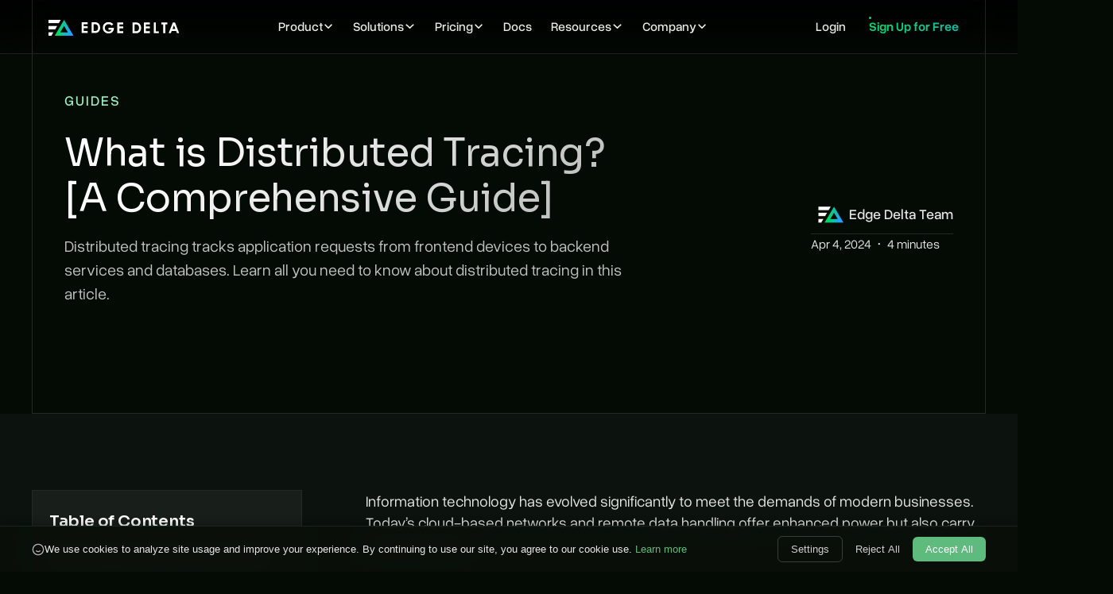

--- FILE ---
content_type: text/html; charset=UTF-8
request_url: https://edgedelta.com/company/blog/what-is-distributed-tracing
body_size: 25990
content:
<!DOCTYPE html>
<!--[if IE 8]><html class="ie8" lang="en-US"> <![endif]-->
<!--[if IE 9]><html class="ie9" lang="en-US"> <![endif]-->
<!--[if (gt IE 9)|!(IE)] lang="en-US"><![endif]-->
<html lang="en">

<head>
    <meta charset="utf-8">
    <meta name="viewport" content="width=device-width, initial-scale=1, shrink-to-fit=no">
    <meta name="theme-color" content="#040b05" />

    <title>What is Distributed Tracing? [A Comprehensive Guide] | Edge Delta</title>

    <link rel="preconnect" href="https://fonts.googleapis.com">
    <link rel="preconnect" href="https://fonts.gstatic.com" crossorigin>
    <link href="https://fonts.googleapis.com/css2?family=Sora:wght@400;600&display=swap" rel="stylesheet">

        <script>
    window.dataLayer = window.dataLayer || [];
    function gtag(){dataLayer.push(arguments);}
    
    const REGION_WAIT_TIME = 2000;
    
    // Default: Grant all consent for global (non-regulated regions)
    window.dataLayer.push(['consent', 'default', {
        'ad_storage': 'granted',
        'ad_user_data': 'granted', 
        'ad_personalization': 'granted',
        'analytics_storage': 'granted',
        'functionality_storage': 'granted',
        'personalization_storage': 'granted',
        'security_storage': 'granted',
        'wait_for_update': REGION_WAIT_TIME
    }]);
    
    // EU/EEA/UK: Require explicit consent (GDPR)
    window.dataLayer.push(['consent', 'default', {
        'ad_storage': 'denied',
        'ad_user_data': 'denied',
        'ad_personalization': 'denied', 
        'analytics_storage': 'denied',
        'functionality_storage': 'granted',
        'personalization_storage': 'denied',
        'security_storage': 'granted',
        'wait_for_update': REGION_WAIT_TIME,
        'region': ['AT', 'BE', 'BG', 'HR', 'CY', 'CZ', 'DK', 'EE', 'FI', 'FR', 'DE', 'GR', 'HU', 'IE', 'IT', 'LV', 'LT', 'LU', 'MT', 'NL', 'PL', 'PT', 'RO', 'SK', 'SI', 'ES', 'SE', 'GB', 'CH', 'IS', 'LI', 'NO']
    }]);
    
    // California: Allow with redaction (CCPA)
    window.dataLayer.push(['consent', 'default', {
        'ad_storage': 'granted',
        'ad_user_data': 'granted',
        'ad_personalization': 'granted',
        'analytics_storage': 'granted',
        'functionality_storage': 'granted',
        'personalization_storage': 'granted', 
        'security_storage': 'granted',
        'wait_for_update': REGION_WAIT_TIME,
        'ads_data_redaction': true,
        'region': ['US-CA']
    }]);
    
    // Simplified consent state
    window.edgeConsent = {
        hasUserConsented: false
    };
    
    // Suppress Calendly cookie banner
    window.Calendly = window.Calendly || {};
    window.Calendly.config = {
        cookieBanner: false
    };
    </script>
    
<!-- Search Engine Optimization by Rank Math PRO - https://rankmath.com/ -->
<meta name="description" content="Distributed tracing tracks application requests from frontend devices to backend services and databases. Learn all you need to know about distributed tracing in this article."/>
<meta name="robots" content="follow, index, max-snippet:-1, max-video-preview:-1, max-image-preview:large"/>
<link rel="canonical" href="https://edgedelta.com/company/blog/what-is-distributed-tracing" />
<meta property="og:locale" content="en_US" />
<meta property="og:type" content="article" />
<meta property="og:title" content="What is Distributed Tracing? [A Comprehensive Guide] | Edge Delta" />
<meta property="og:description" content="Distributed tracing tracks application requests from frontend devices to backend services and databases. Learn all you need to know about distributed tracing in this article." />
<meta property="og:url" content="https://edgedelta.com/company/blog/what-is-distributed-tracing" />
<meta property="og:site_name" content="Edge Delta" />
<meta property="article:section" content="Blog" />
<meta property="og:updated_time" content="2025-03-13T16:47:04+00:00" />
<meta property="og:image" content="https://edgedelta.com/wp-content/uploads/2025/01/66c49b2a8549c3401a68e4f3_blog-banner_distrib-tracing_native-1024x531.avif" />
<meta property="og:image:secure_url" content="https://edgedelta.com/wp-content/uploads/2025/01/66c49b2a8549c3401a68e4f3_blog-banner_distrib-tracing_native-1024x531.avif" />
<meta property="og:image:width" content="1024" />
<meta property="og:image:height" content="531" />
<meta property="og:image:alt" content="What is Distributed Tracing? [A Comprehensive Guide]" />
<meta property="og:image:type" content="image/avif" />
<meta property="article:published_time" content="2024-04-04T07:22:00+00:00" />
<meta property="article:modified_time" content="2025-03-13T16:47:04+00:00" />
<meta name="twitter:card" content="summary_large_image" />
<meta name="twitter:title" content="What is Distributed Tracing? [A Comprehensive Guide] | Edge Delta" />
<meta name="twitter:description" content="Distributed tracing tracks application requests from frontend devices to backend services and databases. Learn all you need to know about distributed tracing in this article." />
<meta name="twitter:image" content="https://edgedelta.com/wp-content/uploads/2025/01/66c49b2a8549c3401a68e4f3_blog-banner_distrib-tracing_native-1024x531.avif" />
<meta name="twitter:label1" content="Written by" />
<meta name="twitter:data1" content="Edge Delta Team" />
<meta name="twitter:label2" content="Time to read" />
<meta name="twitter:data2" content="8 minutes" />
<script type="application/ld+json" class="rank-math-schema-pro">{"@context":"https://schema.org","@graph":[{"@type":"Organization","@id":"https://edgedelta.com/#organization","name":"Edge Delta","url":"https://edgedelta.com","logo":{"@type":"ImageObject","@id":"https://edgedelta.com/#logo","url":"https://edgedelta.com/wp-content/uploads/2025/03/66bf393a5ee5525031a867fb_Frame-d62779-1.svg","contentUrl":"https://edgedelta.com/wp-content/uploads/2025/03/66bf393a5ee5525031a867fb_Frame-d62779-1.svg","caption":"Edge Delta","inLanguage":"en-US","width":"","height":""}},{"@type":"WebSite","@id":"https://edgedelta.com/#website","url":"https://edgedelta.com","name":"Edge Delta","publisher":{"@id":"https://edgedelta.com/#organization"},"inLanguage":"en-US"},{"@type":"ImageObject","@id":"https://edgedelta.com/wp-content/uploads/2025/01/66c49b2a8549c3401a68e4f3_blog-banner_distrib-tracing_native.avif","url":"https://edgedelta.com/wp-content/uploads/2025/01/66c49b2a8549c3401a68e4f3_blog-banner_distrib-tracing_native.avif","width":"2250","height":"1167","inLanguage":"en-US"},{"@type":"WebPage","@id":"https://edgedelta.com/company/blog/what-is-distributed-tracing#webpage","url":"https://edgedelta.com/company/blog/what-is-distributed-tracing","name":"What is Distributed Tracing? [A Comprehensive Guide] | Edge Delta","datePublished":"2024-04-04T07:22:00+00:00","dateModified":"2025-03-13T16:47:04+00:00","isPartOf":{"@id":"https://edgedelta.com/#website"},"primaryImageOfPage":{"@id":"https://edgedelta.com/wp-content/uploads/2025/01/66c49b2a8549c3401a68e4f3_blog-banner_distrib-tracing_native.avif"},"inLanguage":"en-US"},{"@type":"Person","@id":"https://edgedelta.com/author/edge-delta-team","name":"Edge Delta Team","url":"https://edgedelta.com/author/edge-delta-team","image":{"@type":"ImageObject","@id":"https://secure.gravatar.com/avatar/bf19554e0ea58a385866dda6f7b83580b4187bd8bfcbb68b4e70c83f6ffbedbf?s=96&amp;d=mm&amp;r=g","url":"https://secure.gravatar.com/avatar/bf19554e0ea58a385866dda6f7b83580b4187bd8bfcbb68b4e70c83f6ffbedbf?s=96&amp;d=mm&amp;r=g","caption":"Edge Delta Team","inLanguage":"en-US"},"worksFor":{"@id":"https://edgedelta.com/#organization"}},{"@type":"BlogPosting","headline":"What is Distributed Tracing? [A Comprehensive Guide] | Edge Delta","datePublished":"2024-04-04T07:22:00+00:00","dateModified":"2025-03-13T16:47:04+00:00","articleSection":"Blog, Knowledge Center","author":{"@id":"https://edgedelta.com/author/edge-delta-team","name":"Edge Delta Team"},"publisher":{"@id":"https://edgedelta.com/#organization"},"description":"Distributed tracing tracks application requests from frontend devices to backend services and databases. Learn all you need to know about distributed tracing in this article.","name":"What is Distributed Tracing? [A Comprehensive Guide] | Edge Delta","@id":"https://edgedelta.com/company/blog/what-is-distributed-tracing#richSnippet","isPartOf":{"@id":"https://edgedelta.com/company/blog/what-is-distributed-tracing#webpage"},"image":{"@id":"https://edgedelta.com/wp-content/uploads/2025/01/66c49b2a8549c3401a68e4f3_blog-banner_distrib-tracing_native.avif"},"inLanguage":"en-US","mainEntityOfPage":{"@id":"https://edgedelta.com/company/blog/what-is-distributed-tracing#webpage"}}]}</script>
<!-- /Rank Math WordPress SEO plugin -->

<link rel='dns-prefetch' href='//cdn.jsdelivr.net' />
<link rel="alternate" title="oEmbed (JSON)" type="application/json+oembed" href="https://edgedelta.com/wp-json/oembed/1.0/embed?url=https%3A%2F%2Fedgedelta.com%2Fcompany%2Fblog%2Fwhat-is-distributed-tracing" />
<link rel="alternate" title="oEmbed (XML)" type="text/xml+oembed" href="https://edgedelta.com/wp-json/oembed/1.0/embed?url=https%3A%2F%2Fedgedelta.com%2Fcompany%2Fblog%2Fwhat-is-distributed-tracing&#038;format=xml" />
    <!-- Google Tag Manager -->
    <script>(function(w,d,s,l,i){w[l]=w[l]||[];w[l].push({'gtm.start':
    new Date().getTime(),event:'gtm.js'});var f=d.getElementsByTagName(s)[0],
    j=d.createElement(s),dl=l!='dataLayer'?'&l='+l:'';j.async=true;j.src=
    'https://www.googletagmanager.com/gtm.js?id='+i+dl;f.parentNode.insertBefore(j,f);
    })(window,document,'script','dataLayer','GTM-KZTD3JV');</script>
    <!-- End Google Tag Manager -->
    <style id='wp-img-auto-sizes-contain-inline-css' type='text/css'>
img:is([sizes=auto i],[sizes^="auto," i]){contain-intrinsic-size:3000px 1500px}
/*# sourceURL=wp-img-auto-sizes-contain-inline-css */
</style>
<link rel='stylesheet' id='main-css' href='https://edgedelta.com/wp-content/themes/edgedelta/assets/css/main.css?ver=1770021558' type='text/css' media='all' />
<link rel='stylesheet' id='edge-delta-css' href='https://edgedelta.com/wp-content/themes/edgedelta/assets/css/edge-delta.css?ver=1770021558' type='text/css' media='all' />
<link rel="https://api.w.org/" href="https://edgedelta.com/wp-json/" /><link rel="alternate" title="JSON" type="application/json" href="https://edgedelta.com/wp-json/wp/v2/posts/187" /><link rel="icon" href="https://edgedelta.com/wp-content/themes/edgedelta/favicon.ico" type="image/x-icon"><link rel="shortcut icon" href="https://edgedelta.com/wp-content/themes/edgedelta/favicon.ico" type="image/x-icon"><link rel="icon" href="https://edgedelta.com/wp-content/uploads/2025/02/66bf393a5ee5525031a867fb_Frame-d62779-150x150.png" sizes="32x32" />
<link rel="icon" href="https://edgedelta.com/wp-content/uploads/2025/02/66bf393a5ee5525031a867fb_Frame-d62779.png" sizes="192x192" />
<link rel="apple-touch-icon" href="https://edgedelta.com/wp-content/uploads/2025/02/66bf393a5ee5525031a867fb_Frame-d62779.png" />
<meta name="msapplication-TileImage" content="https://edgedelta.com/wp-content/uploads/2025/02/66bf393a5ee5525031a867fb_Frame-d62779.png" />
		<style type="text/css" id="wp-custom-css">
			@media (max-width: 768px) {
  .button.is-secondary.w-inline-block {
    display: none !important;
  }
}

  /* heading */
.heading-style-h1-home span {
  background: linear-gradient(0deg, rgba(255, 255, 255, 0.3), rgba(255, 255, 255, 0.3)), 
              linear-gradient(70deg, #00FF00 10%, #0099FF 45%, #9933FF 70%, #FF5500 100%);
  -webkit-background-clip: text;
  -webkit-text-fill-color: transparent;
  background-clip: text;
  text-fill-color: transparent;
  text-shadow: 0px 4px 4px rgba(0, 0, 0, 0.25);
  display: inline-block;
}

/* adjust the size of hero description*/
.text-size-xlarge-new {
  font-size: clamp(1.2rem, 4vw, 2.2rem);
}

.gradient-btn {
    display: inline-block;
    border-radius: 8px;
    border-color: transparent;
    text-decoration: none;
    position: relative;
    z-index: 1;
    background: linear-gradient(90deg, #ff5d00, #00e546, #ff5d00);
    -webkit-background-clip: text;
    background-clip: text;
    -webkit-text-fill-color: transparent;
    background-size: 200% auto;
    transition: background-position 0.3s ease;
    padding: 0.563rem 1.06rem;
    font-size: 1rem;
    font-weight: 600;
    border: 0;
    cursor: pointer;
}

.gradient-btn::before {
    content: "";
    position: absolute;
    inset: 0;
    border-radius: 8px;
    padding: 1.6px;
    background: linear-gradient(90deg, #ff5d00, #00e546, #ff5d00);
    -webkit-mask: linear-gradient(#fff 0 0) content-box, linear-gradient(#fff 0 0);
    mask: linear-gradient(#fff 0 0) content-box, linear-gradient(#fff 0 0);
    -webkit-mask-composite: destination-out;
    mask-composite: exclude;
    background-size: 200% auto;
    transition: background-position 0.3s ease;
    z-index: -1;
}

.gradient-btn:hover,
.gradient-btn:hover::before {
    background-position: 100% 0;
}

.gradient-btn.green-blue, 
.gradient-btn.green-blue::before {
    background-image: linear-gradient(90deg, #01DA63 0%, #27A1FF 100%);
}		</style>
		    <style>
        .admin-bar .ed-banner {
            margin-top: 32px;
        }
    </style>
<style id='wp-block-heading-inline-css' type='text/css'>
h1:where(.wp-block-heading).has-background,h2:where(.wp-block-heading).has-background,h3:where(.wp-block-heading).has-background,h4:where(.wp-block-heading).has-background,h5:where(.wp-block-heading).has-background,h6:where(.wp-block-heading).has-background{padding:1.25em 2.375em}h1.has-text-align-left[style*=writing-mode]:where([style*=vertical-lr]),h1.has-text-align-right[style*=writing-mode]:where([style*=vertical-rl]),h2.has-text-align-left[style*=writing-mode]:where([style*=vertical-lr]),h2.has-text-align-right[style*=writing-mode]:where([style*=vertical-rl]),h3.has-text-align-left[style*=writing-mode]:where([style*=vertical-lr]),h3.has-text-align-right[style*=writing-mode]:where([style*=vertical-rl]),h4.has-text-align-left[style*=writing-mode]:where([style*=vertical-lr]),h4.has-text-align-right[style*=writing-mode]:where([style*=vertical-rl]),h5.has-text-align-left[style*=writing-mode]:where([style*=vertical-lr]),h5.has-text-align-right[style*=writing-mode]:where([style*=vertical-rl]),h6.has-text-align-left[style*=writing-mode]:where([style*=vertical-lr]),h6.has-text-align-right[style*=writing-mode]:where([style*=vertical-rl]){rotate:180deg}
/*# sourceURL=https://edgedelta.com/wp-includes/blocks/heading/style.min.css */
</style>
<style id='wp-block-image-inline-css' type='text/css'>
.wp-block-image>a,.wp-block-image>figure>a{display:inline-block}.wp-block-image img{box-sizing:border-box;height:auto;max-width:100%;vertical-align:bottom}@media not (prefers-reduced-motion){.wp-block-image img.hide{visibility:hidden}.wp-block-image img.show{animation:show-content-image .4s}}.wp-block-image[style*=border-radius] img,.wp-block-image[style*=border-radius]>a{border-radius:inherit}.wp-block-image.has-custom-border img{box-sizing:border-box}.wp-block-image.aligncenter{text-align:center}.wp-block-image.alignfull>a,.wp-block-image.alignwide>a{width:100%}.wp-block-image.alignfull img,.wp-block-image.alignwide img{height:auto;width:100%}.wp-block-image .aligncenter,.wp-block-image .alignleft,.wp-block-image .alignright,.wp-block-image.aligncenter,.wp-block-image.alignleft,.wp-block-image.alignright{display:table}.wp-block-image .aligncenter>figcaption,.wp-block-image .alignleft>figcaption,.wp-block-image .alignright>figcaption,.wp-block-image.aligncenter>figcaption,.wp-block-image.alignleft>figcaption,.wp-block-image.alignright>figcaption{caption-side:bottom;display:table-caption}.wp-block-image .alignleft{float:left;margin:.5em 1em .5em 0}.wp-block-image .alignright{float:right;margin:.5em 0 .5em 1em}.wp-block-image .aligncenter{margin-left:auto;margin-right:auto}.wp-block-image :where(figcaption){margin-bottom:1em;margin-top:.5em}.wp-block-image.is-style-circle-mask img{border-radius:9999px}@supports ((-webkit-mask-image:none) or (mask-image:none)) or (-webkit-mask-image:none){.wp-block-image.is-style-circle-mask img{border-radius:0;-webkit-mask-image:url('data:image/svg+xml;utf8,<svg viewBox="0 0 100 100" xmlns="http://www.w3.org/2000/svg"><circle cx="50" cy="50" r="50"/></svg>');mask-image:url('data:image/svg+xml;utf8,<svg viewBox="0 0 100 100" xmlns="http://www.w3.org/2000/svg"><circle cx="50" cy="50" r="50"/></svg>');mask-mode:alpha;-webkit-mask-position:center;mask-position:center;-webkit-mask-repeat:no-repeat;mask-repeat:no-repeat;-webkit-mask-size:contain;mask-size:contain}}:root :where(.wp-block-image.is-style-rounded img,.wp-block-image .is-style-rounded img){border-radius:9999px}.wp-block-image figure{margin:0}.wp-lightbox-container{display:flex;flex-direction:column;position:relative}.wp-lightbox-container img{cursor:zoom-in}.wp-lightbox-container img:hover+button{opacity:1}.wp-lightbox-container button{align-items:center;backdrop-filter:blur(16px) saturate(180%);background-color:#5a5a5a40;border:none;border-radius:4px;cursor:zoom-in;display:flex;height:20px;justify-content:center;opacity:0;padding:0;position:absolute;right:16px;text-align:center;top:16px;width:20px;z-index:100}@media not (prefers-reduced-motion){.wp-lightbox-container button{transition:opacity .2s ease}}.wp-lightbox-container button:focus-visible{outline:3px auto #5a5a5a40;outline:3px auto -webkit-focus-ring-color;outline-offset:3px}.wp-lightbox-container button:hover{cursor:pointer;opacity:1}.wp-lightbox-container button:focus{opacity:1}.wp-lightbox-container button:focus,.wp-lightbox-container button:hover,.wp-lightbox-container button:not(:hover):not(:active):not(.has-background){background-color:#5a5a5a40;border:none}.wp-lightbox-overlay{box-sizing:border-box;cursor:zoom-out;height:100vh;left:0;overflow:hidden;position:fixed;top:0;visibility:hidden;width:100%;z-index:100000}.wp-lightbox-overlay .close-button{align-items:center;cursor:pointer;display:flex;justify-content:center;min-height:40px;min-width:40px;padding:0;position:absolute;right:calc(env(safe-area-inset-right) + 16px);top:calc(env(safe-area-inset-top) + 16px);z-index:5000000}.wp-lightbox-overlay .close-button:focus,.wp-lightbox-overlay .close-button:hover,.wp-lightbox-overlay .close-button:not(:hover):not(:active):not(.has-background){background:none;border:none}.wp-lightbox-overlay .lightbox-image-container{height:var(--wp--lightbox-container-height);left:50%;overflow:hidden;position:absolute;top:50%;transform:translate(-50%,-50%);transform-origin:top left;width:var(--wp--lightbox-container-width);z-index:9999999999}.wp-lightbox-overlay .wp-block-image{align-items:center;box-sizing:border-box;display:flex;height:100%;justify-content:center;margin:0;position:relative;transform-origin:0 0;width:100%;z-index:3000000}.wp-lightbox-overlay .wp-block-image img{height:var(--wp--lightbox-image-height);min-height:var(--wp--lightbox-image-height);min-width:var(--wp--lightbox-image-width);width:var(--wp--lightbox-image-width)}.wp-lightbox-overlay .wp-block-image figcaption{display:none}.wp-lightbox-overlay button{background:none;border:none}.wp-lightbox-overlay .scrim{background-color:#fff;height:100%;opacity:.9;position:absolute;width:100%;z-index:2000000}.wp-lightbox-overlay.active{visibility:visible}@media not (prefers-reduced-motion){.wp-lightbox-overlay.active{animation:turn-on-visibility .25s both}.wp-lightbox-overlay.active img{animation:turn-on-visibility .35s both}.wp-lightbox-overlay.show-closing-animation:not(.active){animation:turn-off-visibility .35s both}.wp-lightbox-overlay.show-closing-animation:not(.active) img{animation:turn-off-visibility .25s both}.wp-lightbox-overlay.zoom.active{animation:none;opacity:1;visibility:visible}.wp-lightbox-overlay.zoom.active .lightbox-image-container{animation:lightbox-zoom-in .4s}.wp-lightbox-overlay.zoom.active .lightbox-image-container img{animation:none}.wp-lightbox-overlay.zoom.active .scrim{animation:turn-on-visibility .4s forwards}.wp-lightbox-overlay.zoom.show-closing-animation:not(.active){animation:none}.wp-lightbox-overlay.zoom.show-closing-animation:not(.active) .lightbox-image-container{animation:lightbox-zoom-out .4s}.wp-lightbox-overlay.zoom.show-closing-animation:not(.active) .lightbox-image-container img{animation:none}.wp-lightbox-overlay.zoom.show-closing-animation:not(.active) .scrim{animation:turn-off-visibility .4s forwards}}@keyframes show-content-image{0%{visibility:hidden}99%{visibility:hidden}to{visibility:visible}}@keyframes turn-on-visibility{0%{opacity:0}to{opacity:1}}@keyframes turn-off-visibility{0%{opacity:1;visibility:visible}99%{opacity:0;visibility:visible}to{opacity:0;visibility:hidden}}@keyframes lightbox-zoom-in{0%{transform:translate(calc((-100vw + var(--wp--lightbox-scrollbar-width))/2 + var(--wp--lightbox-initial-left-position)),calc(-50vh + var(--wp--lightbox-initial-top-position))) scale(var(--wp--lightbox-scale))}to{transform:translate(-50%,-50%) scale(1)}}@keyframes lightbox-zoom-out{0%{transform:translate(-50%,-50%) scale(1);visibility:visible}99%{visibility:visible}to{transform:translate(calc((-100vw + var(--wp--lightbox-scrollbar-width))/2 + var(--wp--lightbox-initial-left-position)),calc(-50vh + var(--wp--lightbox-initial-top-position))) scale(var(--wp--lightbox-scale));visibility:hidden}}
/*# sourceURL=https://edgedelta.com/wp-includes/blocks/image/style.min.css */
</style>
<style id='wp-block-list-inline-css' type='text/css'>
ol,ul{box-sizing:border-box}:root :where(.wp-block-list.has-background){padding:1.25em 2.375em}
/*# sourceURL=https://edgedelta.com/wp-includes/blocks/list/style.min.css */
</style>
<style id='wp-block-paragraph-inline-css' type='text/css'>
.is-small-text{font-size:.875em}.is-regular-text{font-size:1em}.is-large-text{font-size:2.25em}.is-larger-text{font-size:3em}.has-drop-cap:not(:focus):first-letter{float:left;font-size:8.4em;font-style:normal;font-weight:100;line-height:.68;margin:.05em .1em 0 0;text-transform:uppercase}body.rtl .has-drop-cap:not(:focus):first-letter{float:none;margin-left:.1em}p.has-drop-cap.has-background{overflow:hidden}:root :where(p.has-background){padding:1.25em 2.375em}:where(p.has-text-color:not(.has-link-color)) a{color:inherit}p.has-text-align-left[style*="writing-mode:vertical-lr"],p.has-text-align-right[style*="writing-mode:vertical-rl"]{rotate:180deg}
/*# sourceURL=https://edgedelta.com/wp-includes/blocks/paragraph/style.min.css */
</style>
<style id='global-styles-inline-css' type='text/css'>
:root{--wp--preset--aspect-ratio--square: 1;--wp--preset--aspect-ratio--4-3: 4/3;--wp--preset--aspect-ratio--3-4: 3/4;--wp--preset--aspect-ratio--3-2: 3/2;--wp--preset--aspect-ratio--2-3: 2/3;--wp--preset--aspect-ratio--16-9: 16/9;--wp--preset--aspect-ratio--9-16: 9/16;--wp--preset--color--black: #000000;--wp--preset--color--cyan-bluish-gray: #abb8c3;--wp--preset--color--white: #ffffff;--wp--preset--color--pale-pink: #f78da7;--wp--preset--color--vivid-red: #cf2e2e;--wp--preset--color--luminous-vivid-orange: #ff6900;--wp--preset--color--luminous-vivid-amber: #fcb900;--wp--preset--color--light-green-cyan: #7bdcb5;--wp--preset--color--vivid-green-cyan: #00d084;--wp--preset--color--pale-cyan-blue: #8ed1fc;--wp--preset--color--vivid-cyan-blue: #0693e3;--wp--preset--color--vivid-purple: #9b51e0;--wp--preset--gradient--vivid-cyan-blue-to-vivid-purple: linear-gradient(135deg,rgb(6,147,227) 0%,rgb(155,81,224) 100%);--wp--preset--gradient--light-green-cyan-to-vivid-green-cyan: linear-gradient(135deg,rgb(122,220,180) 0%,rgb(0,208,130) 100%);--wp--preset--gradient--luminous-vivid-amber-to-luminous-vivid-orange: linear-gradient(135deg,rgb(252,185,0) 0%,rgb(255,105,0) 100%);--wp--preset--gradient--luminous-vivid-orange-to-vivid-red: linear-gradient(135deg,rgb(255,105,0) 0%,rgb(207,46,46) 100%);--wp--preset--gradient--very-light-gray-to-cyan-bluish-gray: linear-gradient(135deg,rgb(238,238,238) 0%,rgb(169,184,195) 100%);--wp--preset--gradient--cool-to-warm-spectrum: linear-gradient(135deg,rgb(74,234,220) 0%,rgb(151,120,209) 20%,rgb(207,42,186) 40%,rgb(238,44,130) 60%,rgb(251,105,98) 80%,rgb(254,248,76) 100%);--wp--preset--gradient--blush-light-purple: linear-gradient(135deg,rgb(255,206,236) 0%,rgb(152,150,240) 100%);--wp--preset--gradient--blush-bordeaux: linear-gradient(135deg,rgb(254,205,165) 0%,rgb(254,45,45) 50%,rgb(107,0,62) 100%);--wp--preset--gradient--luminous-dusk: linear-gradient(135deg,rgb(255,203,112) 0%,rgb(199,81,192) 50%,rgb(65,88,208) 100%);--wp--preset--gradient--pale-ocean: linear-gradient(135deg,rgb(255,245,203) 0%,rgb(182,227,212) 50%,rgb(51,167,181) 100%);--wp--preset--gradient--electric-grass: linear-gradient(135deg,rgb(202,248,128) 0%,rgb(113,206,126) 100%);--wp--preset--gradient--midnight: linear-gradient(135deg,rgb(2,3,129) 0%,rgb(40,116,252) 100%);--wp--preset--font-size--small: 13px;--wp--preset--font-size--medium: 20px;--wp--preset--font-size--large: 36px;--wp--preset--font-size--x-large: 42px;--wp--preset--spacing--20: 0.44rem;--wp--preset--spacing--30: 0.67rem;--wp--preset--spacing--40: 1rem;--wp--preset--spacing--50: 1.5rem;--wp--preset--spacing--60: 2.25rem;--wp--preset--spacing--70: 3.38rem;--wp--preset--spacing--80: 5.06rem;--wp--preset--shadow--natural: 6px 6px 9px rgba(0, 0, 0, 0.2);--wp--preset--shadow--deep: 12px 12px 50px rgba(0, 0, 0, 0.4);--wp--preset--shadow--sharp: 6px 6px 0px rgba(0, 0, 0, 0.2);--wp--preset--shadow--outlined: 6px 6px 0px -3px rgb(255, 255, 255), 6px 6px rgb(0, 0, 0);--wp--preset--shadow--crisp: 6px 6px 0px rgb(0, 0, 0);}:where(.is-layout-flex){gap: 0.5em;}:where(.is-layout-grid){gap: 0.5em;}body .is-layout-flex{display: flex;}.is-layout-flex{flex-wrap: wrap;align-items: center;}.is-layout-flex > :is(*, div){margin: 0;}body .is-layout-grid{display: grid;}.is-layout-grid > :is(*, div){margin: 0;}:where(.wp-block-columns.is-layout-flex){gap: 2em;}:where(.wp-block-columns.is-layout-grid){gap: 2em;}:where(.wp-block-post-template.is-layout-flex){gap: 1.25em;}:where(.wp-block-post-template.is-layout-grid){gap: 1.25em;}.has-black-color{color: var(--wp--preset--color--black) !important;}.has-cyan-bluish-gray-color{color: var(--wp--preset--color--cyan-bluish-gray) !important;}.has-white-color{color: var(--wp--preset--color--white) !important;}.has-pale-pink-color{color: var(--wp--preset--color--pale-pink) !important;}.has-vivid-red-color{color: var(--wp--preset--color--vivid-red) !important;}.has-luminous-vivid-orange-color{color: var(--wp--preset--color--luminous-vivid-orange) !important;}.has-luminous-vivid-amber-color{color: var(--wp--preset--color--luminous-vivid-amber) !important;}.has-light-green-cyan-color{color: var(--wp--preset--color--light-green-cyan) !important;}.has-vivid-green-cyan-color{color: var(--wp--preset--color--vivid-green-cyan) !important;}.has-pale-cyan-blue-color{color: var(--wp--preset--color--pale-cyan-blue) !important;}.has-vivid-cyan-blue-color{color: var(--wp--preset--color--vivid-cyan-blue) !important;}.has-vivid-purple-color{color: var(--wp--preset--color--vivid-purple) !important;}.has-black-background-color{background-color: var(--wp--preset--color--black) !important;}.has-cyan-bluish-gray-background-color{background-color: var(--wp--preset--color--cyan-bluish-gray) !important;}.has-white-background-color{background-color: var(--wp--preset--color--white) !important;}.has-pale-pink-background-color{background-color: var(--wp--preset--color--pale-pink) !important;}.has-vivid-red-background-color{background-color: var(--wp--preset--color--vivid-red) !important;}.has-luminous-vivid-orange-background-color{background-color: var(--wp--preset--color--luminous-vivid-orange) !important;}.has-luminous-vivid-amber-background-color{background-color: var(--wp--preset--color--luminous-vivid-amber) !important;}.has-light-green-cyan-background-color{background-color: var(--wp--preset--color--light-green-cyan) !important;}.has-vivid-green-cyan-background-color{background-color: var(--wp--preset--color--vivid-green-cyan) !important;}.has-pale-cyan-blue-background-color{background-color: var(--wp--preset--color--pale-cyan-blue) !important;}.has-vivid-cyan-blue-background-color{background-color: var(--wp--preset--color--vivid-cyan-blue) !important;}.has-vivid-purple-background-color{background-color: var(--wp--preset--color--vivid-purple) !important;}.has-black-border-color{border-color: var(--wp--preset--color--black) !important;}.has-cyan-bluish-gray-border-color{border-color: var(--wp--preset--color--cyan-bluish-gray) !important;}.has-white-border-color{border-color: var(--wp--preset--color--white) !important;}.has-pale-pink-border-color{border-color: var(--wp--preset--color--pale-pink) !important;}.has-vivid-red-border-color{border-color: var(--wp--preset--color--vivid-red) !important;}.has-luminous-vivid-orange-border-color{border-color: var(--wp--preset--color--luminous-vivid-orange) !important;}.has-luminous-vivid-amber-border-color{border-color: var(--wp--preset--color--luminous-vivid-amber) !important;}.has-light-green-cyan-border-color{border-color: var(--wp--preset--color--light-green-cyan) !important;}.has-vivid-green-cyan-border-color{border-color: var(--wp--preset--color--vivid-green-cyan) !important;}.has-pale-cyan-blue-border-color{border-color: var(--wp--preset--color--pale-cyan-blue) !important;}.has-vivid-cyan-blue-border-color{border-color: var(--wp--preset--color--vivid-cyan-blue) !important;}.has-vivid-purple-border-color{border-color: var(--wp--preset--color--vivid-purple) !important;}.has-vivid-cyan-blue-to-vivid-purple-gradient-background{background: var(--wp--preset--gradient--vivid-cyan-blue-to-vivid-purple) !important;}.has-light-green-cyan-to-vivid-green-cyan-gradient-background{background: var(--wp--preset--gradient--light-green-cyan-to-vivid-green-cyan) !important;}.has-luminous-vivid-amber-to-luminous-vivid-orange-gradient-background{background: var(--wp--preset--gradient--luminous-vivid-amber-to-luminous-vivid-orange) !important;}.has-luminous-vivid-orange-to-vivid-red-gradient-background{background: var(--wp--preset--gradient--luminous-vivid-orange-to-vivid-red) !important;}.has-very-light-gray-to-cyan-bluish-gray-gradient-background{background: var(--wp--preset--gradient--very-light-gray-to-cyan-bluish-gray) !important;}.has-cool-to-warm-spectrum-gradient-background{background: var(--wp--preset--gradient--cool-to-warm-spectrum) !important;}.has-blush-light-purple-gradient-background{background: var(--wp--preset--gradient--blush-light-purple) !important;}.has-blush-bordeaux-gradient-background{background: var(--wp--preset--gradient--blush-bordeaux) !important;}.has-luminous-dusk-gradient-background{background: var(--wp--preset--gradient--luminous-dusk) !important;}.has-pale-ocean-gradient-background{background: var(--wp--preset--gradient--pale-ocean) !important;}.has-electric-grass-gradient-background{background: var(--wp--preset--gradient--electric-grass) !important;}.has-midnight-gradient-background{background: var(--wp--preset--gradient--midnight) !important;}.has-small-font-size{font-size: var(--wp--preset--font-size--small) !important;}.has-medium-font-size{font-size: var(--wp--preset--font-size--medium) !important;}.has-large-font-size{font-size: var(--wp--preset--font-size--large) !important;}.has-x-large-font-size{font-size: var(--wp--preset--font-size--x-large) !important;}
/*# sourceURL=global-styles-inline-css */
</style>
</head>

<body class="wp-singular post-template-default single single-post postid-187 single-format-standard wp-theme-edgedelta">
    <div class="page-wrapper">
        <div class="w-embed"></div>
        <!-- header -->
        <div data-animation="default" class="navbar_component w-nav" data-easing2="ease" fs-scrolldisable-element="smart-nav" data-easing="ease" data-collapse="medium" data-w-id="da62bf12-0ca5-3a1a-9f7d-52b3f8c5ec49" role="banner" data-duration="400" style="background: linear-gradient(180deg, rgba(0,0,0,0.9) 0%, rgba(0,0,0,0.7) 50%, rgba(0,0,0,0.3) 100%);">
            <div class="navbar_container">

                <a href="https://edgedelta.com" aria-label="home" aria-current="page" class="navbar_logo-link w-nav-brand">
                    <img src="https://edgedelta.com/wp-content/themes/edgedelta/assets/images/edgedeltanavlogo.svg" alt="Edge Delta" class="navbar_logo">
                </a>

                <nav id="menu-main-menu" role="navigation" class="navbar_menu is-page-height-tablet w-nav-menu"><div data-hover="true" data-delay="200" data-w-id="da62bf12-0ca5-3a1a-9f7d-52b3f8c5ec4e" class="navbar_menu-dropdown w-dropdown"><div class="navbar_dropdwn-toggle w-dropdown-toggle" role="button"><div>Product</div><div class="dropdown-chevron w-embed"><svg width="100%" height="100%" viewBox="0 0 16 16" fill="none" xmlns="http://www.w3.org/2000/svg"><path fill-rule="evenodd" clip-rule="evenodd" d="M2.55806 6.29544C2.46043 6.19781 2.46043 6.03952 2.55806 5.94189L3.44195 5.058C3.53958 4.96037 3.69787 4.96037 3.7955 5.058L8.00001 9.26251L12.2045 5.058C12.3021 4.96037 12.4604 4.96037 12.5581 5.058L13.4419 5.94189C13.5396 6.03952 13.5396 6.19781 13.4419 6.29544L8.17678 11.5606C8.07915 11.6582 7.92086 11.6582 7.82323 11.5606L2.55806 6.29544Z" fill="currentColor"></path></svg></div></div><nav class="navbar_dropdown-list w-dropdown-list"><div class="has-flyout"><a href="https://edgedelta.com/product/agentic-teammates" class="navbar2_dropdown-link w-dropdown-link flyout-trigger">AI Teammates<svg class="flyout-arrow" width="6" height="10" viewBox="0 0 6 10" fill="none" xmlns="http://www.w3.org/2000/svg"><path d="M1 1L5 5L1 9" stroke="currentColor" stroke-width="1.5" stroke-linecap="round" stroke-linejoin="round"/></svg></a><div class="flyout-menu"><a href="https://edgedelta.com/product/agentic-teammates/sre" class="flyout-item">SRE</a><a href="https://edgedelta.com/product/agentic-teammates/security-engineer" class="flyout-item">Security Engineer</a><a href="https://edgedelta.com/product/agentic-teammates/code-analyzer" class="flyout-item">Code Analyzer</a><a href="https://edgedelta.com/product/agentic-teammates/issue-coordinator" class="flyout-item">Issue Coordinator</a></div></div><a href="https://edgedelta.com/product/anomaly-detection" class="navbar2_dropdown-link w-dropdown-link">Anomaly Detection</a><a href="https://edgedelta.com/product/telemetry-pipelines" class="navbar2_dropdown-link w-dropdown-link">Intelligent Telemetry Pipelines</a><a href="https://edgedelta.com/product/security-data-pipelines" class="navbar2_dropdown-link w-dropdown-link">Security Data Pipelines</a><a href="https://edgedelta.com/product/logs" class="navbar2_dropdown-link w-dropdown-link">Logs</a><a href="https://edgedelta.com/product/metrics" class="navbar2_dropdown-link w-dropdown-link">Metrics</a><a href="https://edgedelta.com/product/traces" class="navbar2_dropdown-link w-dropdown-link">Traces</a></nav></div><div data-hover="true" data-delay="200" data-w-id="da62bf12-0ca5-3a1a-9f7d-52b3f8c5ec4e" class="navbar_menu-dropdown w-dropdown"><div class="navbar_dropdwn-toggle w-dropdown-toggle" role="button"><div>Solutions</div><div class="dropdown-chevron w-embed"><svg width="100%" height="100%" viewBox="0 0 16 16" fill="none" xmlns="http://www.w3.org/2000/svg"><path fill-rule="evenodd" clip-rule="evenodd" d="M2.55806 6.29544C2.46043 6.19781 2.46043 6.03952 2.55806 5.94189L3.44195 5.058C3.53958 4.96037 3.69787 4.96037 3.7955 5.058L8.00001 9.26251L12.2045 5.058C12.3021 4.96037 12.4604 4.96037 12.5581 5.058L13.4419 5.94189C13.5396 6.03952 13.5396 6.19781 13.4419 6.29544L8.17678 11.5606C8.07915 11.6582 7.92086 11.6582 7.82323 11.5606L2.55806 6.29544Z" fill="currentColor"></path></svg></div></div><nav class="navbar_dropdown-list w-dropdown-list"><a href="https://edgedelta.com/use-cases/observability-cost-management" class="navbar2_dropdown-link w-dropdown-link">Reduce Observability Costs</a><a href="https://edgedelta.com/use-cases/cut-siem-costs" class="navbar2_dropdown-link w-dropdown-link">Cut SIEM Costs</a><a href="https://edgedelta.com/use-cases/data-tiering-strategy" class="navbar2_dropdown-link w-dropdown-link">Data Tiering Strategy</a><a href="https://edgedelta.com/use-cases/otel" class="navbar2_dropdown-link w-dropdown-link">Accelerate OpenTelemetry Adoption</a><a href="https://edgedelta.com/use-cases/monitor-kubernetes" class="navbar2_dropdown-link w-dropdown-link">Monitor Kubernetes</a><a href="https://edgedelta.com/use-cases/ai-monitoring" class="navbar2_dropdown-link w-dropdown-link">Automate Root Cause Remediation</a><a href="https://edgedelta.com/use-cases/avoid-vendor-lock-in" class="navbar2_dropdown-link w-dropdown-link">Avoid Vendor Lock-In</a><a href="https://edgedelta.com/use-cases/analyze-logs-within-your-environment" class="navbar2_dropdown-link w-dropdown-link">Analyze Logs Within Your Environment</a></nav></div><div data-hover="true" data-delay="200" data-w-id="da62bf12-0ca5-3a1a-9f7d-52b3f8c5ec4e" class="navbar_menu-dropdown w-dropdown"><div class="navbar_dropdwn-toggle w-dropdown-toggle" role="button"><div>Pricing</div><div class="dropdown-chevron w-embed"><svg width="100%" height="100%" viewBox="0 0 16 16" fill="none" xmlns="http://www.w3.org/2000/svg"><path fill-rule="evenodd" clip-rule="evenodd" d="M2.55806 6.29544C2.46043 6.19781 2.46043 6.03952 2.55806 5.94189L3.44195 5.058C3.53958 4.96037 3.69787 4.96037 3.7955 5.058L8.00001 9.26251L12.2045 5.058C12.3021 4.96037 12.4604 4.96037 12.5581 5.058L13.4419 5.94189C13.5396 6.03952 13.5396 6.19781 13.4419 6.29544L8.17678 11.5606C8.07915 11.6582 7.92086 11.6582 7.82323 11.5606L2.55806 6.29544Z" fill="currentColor"></path></svg></div></div><nav class="navbar_dropdown-list w-dropdown-list"><a href="https://edgedelta.com/pricing" class="navbar2_dropdown-link w-dropdown-link">AI Teammates</a><a href="https://edgedelta.com/ai-data-foundation" class="navbar2_dropdown-link w-dropdown-link">AI Data Foundation</a></nav></div><a href="https://docs.edgedelta.com/" class="navbar_link w-nav-link" target="_blank">Docs</a><div data-hover="true" data-delay="200" data-w-id="da62bf12-0ca5-3a1a-9f7d-52b3f8c5ec4e" class="navbar_menu-dropdown w-dropdown"><div class="navbar_dropdwn-toggle w-dropdown-toggle" role="button"><div>Resources</div><div class="dropdown-chevron w-embed"><svg width="100%" height="100%" viewBox="0 0 16 16" fill="none" xmlns="http://www.w3.org/2000/svg"><path fill-rule="evenodd" clip-rule="evenodd" d="M2.55806 6.29544C2.46043 6.19781 2.46043 6.03952 2.55806 5.94189L3.44195 5.058C3.53958 4.96037 3.69787 4.96037 3.7955 5.058L8.00001 9.26251L12.2045 5.058C12.3021 4.96037 12.4604 4.96037 12.5581 5.058L13.4419 5.94189C13.5396 6.03952 13.5396 6.19781 13.4419 6.29544L8.17678 11.5606C8.07915 11.6582 7.92086 11.6582 7.82323 11.5606L2.55806 6.29544Z" fill="currentColor"></path></svg></div></div><nav class="navbar_dropdown-list w-dropdown-list"><a href="https://edgedelta.com/company/blog" class="navbar2_dropdown-link w-dropdown-link">Blog</a><a href="https://edgedelta.com/company/videos" class="navbar2_dropdown-link w-dropdown-link">Videos</a><a href="https://edgedelta.com/company/demos" class="navbar2_dropdown-link w-dropdown-link">Demos</a><a href="https://edgedelta.com/company/case-studies" class="navbar2_dropdown-link w-dropdown-link">Case Studies</a><a href="https://edgedelta.com/company/resources" class="navbar2_dropdown-link w-dropdown-link">eBooks &amp; Whitepapers</a></nav></div><div data-hover="true" data-delay="200" data-w-id="da62bf12-0ca5-3a1a-9f7d-52b3f8c5ec4e" class="navbar_menu-dropdown w-dropdown"><div class="navbar_dropdwn-toggle w-dropdown-toggle" role="button"><div>Company</div><div class="dropdown-chevron w-embed"><svg width="100%" height="100%" viewBox="0 0 16 16" fill="none" xmlns="http://www.w3.org/2000/svg"><path fill-rule="evenodd" clip-rule="evenodd" d="M2.55806 6.29544C2.46043 6.19781 2.46043 6.03952 2.55806 5.94189L3.44195 5.058C3.53958 4.96037 3.69787 4.96037 3.7955 5.058L8.00001 9.26251L12.2045 5.058C12.3021 4.96037 12.4604 4.96037 12.5581 5.058L13.4419 5.94189C13.5396 6.03952 13.5396 6.19781 13.4419 6.29544L8.17678 11.5606C8.07915 11.6582 7.92086 11.6582 7.82323 11.5606L2.55806 6.29544Z" fill="currentColor"></path></svg></div></div><nav class="navbar_dropdown-list w-dropdown-list"><a href="https://edgedelta.com/company/about" class="navbar2_dropdown-link w-dropdown-link">About us</a><a href="https://edgedelta.com/partners" class="navbar2_dropdown-link w-dropdown-link">Partners</a><a href="https://edgedelta.com/company/news" class="navbar2_dropdown-link w-dropdown-link">News &amp; Press</a><a href="https://edgedelta.com/company/careers" class="navbar2_dropdown-link w-dropdown-link">Careers</a><a href="https://edgedelta.com/request-demo" class="navbar2_dropdown-link w-dropdown-link">Book a demo</a></nav></div></nav>
                <div id="w-node-da62bf12-0ca5-3a1a-9f7d-52b3f8c5ec83-f8c5ec49" class="navbar_button-wrapper">

                    <div class="navbar_menu-button w-nav-button" style="-webkit-user-select: text;" aria-label="menu" role="button" tabindex="0" aria-controls="w-nav-overlay-0" aria-haspopup="menu" aria-expanded="false">
                        <div class="menu-icon2">
                            <div class="menu-icon2_line-top"></div>
                            <div class="menu-icon2_line-middle">
                                <div class="menu-icon_line-middle-inner"></div>
                            </div>
                            <div class="menu-icon2_line-bottom"></div>
                        </div>
                    </div>

                                            <div class="navbar_button-wrapper hide-tablet">
                            <a href="https://app.edgedelta.com/" target="_blank" class="navbar_link w-nav-link">Login</a>
                                                            <a href="https://edgedelta.com/start-free-trial" class="gradient-btn green-blue">Sign Up for Free</a>
                                                    </div>
                    
                </div>
            </div>
            <div class="w-nav-overlay" data-wf-ignore="" id="w-nav-overlay-0"></div>
        </div>
        <!-- / header -->

        <!-- main -->
        <main class="main-wrapper">


    <div class="section_product_hero">
    <div class="padding-global">
        <div class="container-large is-lines background-color-primary">
            <div class="padding-section-hero is-blog">
                
                                    <div class="padding-bottom padding-custom1">
                        <div class="text-size-medium text-weight-medium text-color-green text-style-allcaps">
                            Guides                        </div>
                    </div>
                

                <div class="blog_hero">
                    <div class="blog_hero-content">
                        <div class="padding-bottom padding-small">
                            <h1 class="heading-style-h3 text-weight-normal">What is Distributed Tracing? [A Comprehensive Guide]</h1>
                        </div>
                        <div class="text-size-large text-color-neutral-lighter">
                            <p>Distributed tracing tracks application requests from frontend devices to backend services and databases. Learn all you need to know about distributed tracing in this article.</p>
                        </div>
                    </div>

                    <div class="blog_hero_info">

                                                <div>
                            <div class="w-dyn-list">
                                <div role="list" class="w-dyn-items">
                                    <div role="listitem" class="blog_author-item w-dyn-item">
                                        <div class="blog_author_image-wrap">
                                            <img alt="" src="https://edgedelta.com/wp-content/uploads/2025/03/66bf393a5ee5525031a867fb_Frame-d62779-150x150.png" class="avatar avatar-48 photo" height="48" width="48" loading="lazy"/>                                        </div>
                                        <div>
                                            <div class="text-size-medium text-weight-medium">Edge Delta Team</div>
                                                                                    </div>
                                    </div>
                                </div>
                            </div>
                        </div>
                        <div id="w-node-_822331d2-46b1-5c74-488c-3edbf13ada11-5c414c63" class="blog_info_divider"></div>

                        <div class="blog1_date-wrapper">
                                                        <div>Apr 4, 2024</div>
                            <div class="blog1_text-divider">•</div>
                            <div>4 minutes</div>
                        </div>
                    </div>

                </div>

                                    <div class="blog_image-wrapper">
                        <img width="1024" height="531" src="https://edgedelta.com/wp-content/uploads/2025/01/66c49b2a8549c3401a68e4f3_blog-banner_distrib-tracing_native-1024x531.avif" class="blog_author_image wp-post-image" alt="" decoding="async" fetchpriority="high" srcset="https://edgedelta.com/wp-content/uploads/2025/01/66c49b2a8549c3401a68e4f3_blog-banner_distrib-tracing_native-1024x531.avif 1024w, https://edgedelta.com/wp-content/uploads/2025/01/66c49b2a8549c3401a68e4f3_blog-banner_distrib-tracing_native-300x156.avif 300w, https://edgedelta.com/wp-content/uploads/2025/01/66c49b2a8549c3401a68e4f3_blog-banner_distrib-tracing_native-768x398.avif 768w, https://edgedelta.com/wp-content/uploads/2025/01/66c49b2a8549c3401a68e4f3_blog-banner_distrib-tracing_native-1536x797.avif 1536w, https://edgedelta.com/wp-content/uploads/2025/01/66c49b2a8549c3401a68e4f3_blog-banner_distrib-tracing_native-2048x1062.avif 2048w" sizes="(max-width: 1024px) 100vw, 1024px" />                    </div>
                
            </div>

            <div class="section_hero-bg">
                <img src="https://edgedelta.com/wp-content/themes/edgedelta/assets/images/hero-gradient.avif" alt="" class="section_hero-bg-gradient">
            </div>

        </div>
    </div>

    <div class="trapeze-divider-wrapper">
        <div class="trapeze-bg">
            <div class="trapeze-bg-inside">
                <div class="trapeze-triangle is-bot-left">
                    <img src="https://edgedelta.com/wp-content/themes/edgedelta/assets/images/frame-62777.svg" alt="">
                </div>
                <div class="trapeze-triangle is-bot-right">
                    <img src="https://edgedelta.com/wp-content/themes/edgedelta/assets/images/frame-62777.svg" alt="">
                </div>
            </div>
        </div>
    </div>

</div>

<div class="section_cta is-relative">
    <div class="padding-global">
        <div id="blogContainer" class="container-large">
            <div class="padding-section-medium z-index-2">
                <div class="blog_content_grid">
                    <div class="blog_toc blog-sidebar">
                        
					<div fs-toc-element="table" >
                    <div class="padding-bottom padding-small">
                    <div class="text-font-sora text-size-large text-weight-semibold text-color-alternate">Table of Contents</div>
                    </div>
                    <div class="fs-toc_link-content"></div>
						
					
						<div class='fs-toc_link-wrapper-2 is-h2'>
                    <a href="#distributed-tracing-history-and-definition" class="fs-toc_link-4 w-inline-block"><div fs-toc-element="link">Distributed Tracing: History and Definition</div></a>
                    <div fs-toc-element="ix-trigger" id="w-node-d0b67410-7ba5-909e-e9d8-7a59baa2926e-5c414c63" class="fs-toc_h-trigger"></div>
	
                    <div class="fs-toc_link-wrapper-2 is-h3" style="height: 0px;">
                        <a href="#an-in-depth-look-into-how-distributed-tracing-works" class="fs-toc_link-4 is-h3 w-inline-block"><div fs-toc-element="link">An In-Depth Look into How Distributed Tracing Works</div></a>
                    </div>
	
                    <div class="fs-toc_link-wrapper-2 is-h3" style="height: 0px;">
                        <a href="#types-of-distributed-tracing" class="fs-toc_link-4 is-h3 w-inline-block"><div fs-toc-element="link">Types of Distributed Tracing</div></a>
                    </div>
	
                    <div class="fs-toc_link-wrapper-2 is-h3" style="height: 0px;">
                        <a href="#benefits-and-challenges-in-distributed-tracing" class="fs-toc_link-4 is-h3 w-inline-block"><div fs-toc-element="link">Benefits and Challenges in Distributed Tracing</div></a>
                    </div>
	
                    <div class="fs-toc_link-wrapper-2 is-h3" style="height: 0px;">
                        <a href="#final-thoughts" class="fs-toc_link-4 is-h3 w-inline-block"><div fs-toc-element="link">Final Thoughts</div></a>
                    </div>
	
                    <div class="fs-toc_link-wrapper-2 is-h3" style="height: 0px;">
                        <a href="#faqs-about-distributed-tracing" class="fs-toc_link-4 is-h3 w-inline-block"><div fs-toc-element="link">FAQs About Distributed Tracing</div></a>
                    </div></div>


					</div>
                        <div class="blog_info_divider"></div>
                        <div class="cta-sidebar-form">
                            <style>
                                /* Form Container Styles */
                                .newsletter-form-container {
                                    width: 100%;
                                    position: relative;
                                    background: rgba(35, 35, 35, 0.3);
                                    border-radius: 10px;
                                }

                                /* Hide HubSpot's default elements */
                                .newsletter-form-container .hs-label-container,
                                .newsletter-form-container .hs-error-msgs,
                                .newsletter-form-container label,
                                .newsletter-form-container .hs-form-required {
                                    display: none !important;
                                }

                                /* Form Styles */
                                .newsletter-form-container .hs-form {
                                    background: transparent !important;
                                }

                                /* Input Field Styles */
                                .newsletter-form-container .hs-input {
                                    border-radius: 10px !important;
                                    min-height: 40px !important;
                                    padding-left: 1.1rem !important;
                                    padding-right: 7.5rem !important;
                                    font-size: 1rem !important;
                                    background-color: #ffffff0d !important;
                                    border: 1px solid transparent !important;
                                    color: #ffffff !important;
                                    width: 100% !important;
                                    outline: none !important;
                                    -webkit-appearance: none !important;
                                    -moz-appearance: none !important;
                                    appearance: none !important;
                                    /* -------------------------- */
                                    margin-bottom: 0;
                                    padding: .75rem 1.25rem;
                                    -webkit-backdrop-filter: blur(44px);
                                    backdrop-filter: blur(44px);
                                    /* font-size: 1.125rem; */
                                }

                                .newsletter-form-container .cta-text-field.is-newsletter {
                                    font-size: 1rem !important;
                                }

                                /* Override autofill styles */
                                .newsletter-form-container .hs-input:-webkit-autofill,
                                .newsletter-form-container .hs-input:-webkit-autofill:hover,
                                .newsletter-form-container .hs-input:-webkit-autofill:focus,
                                .newsletter-form-container .hs-input:-webkit-autofill:active {
                                    -webkit-box-shadow: 0 0 0 30px rgba(35, 35, 35, 0.3) inset !important;
                                    -webkit-text-fill-color: white !important;
                                    transition: background-color 5000s ease-in-out 0s;
                                }

                                .newsletter-form-container .hs-input:focus-visible {
                                    outline: -webkit-focus-ring-color auto 1px !important;
                                }

                                /* Placeholder color */
                                .newsletter-form-container .hs-input::placeholder {
                                    color: rgba(255, 255, 255, 0.7) !important;
                                    opacity: 1 !important;
                                }

                                /* Submit Button Styles */
                                .newsletter-form-container .hs-button {
                                    box-shadow: none !important;
                                    background-color: #fff3;
                                    background-image: none !important;
                                    border: 1px solid #ffffff1a;
                                    padding: 0.35rem .75rem !important;
                                    font-size: 1rem !important;
                                    position: absolute !important;
                                    right: 0.25rem !important;
                                    top: 50% !important;
                                    transform: translateY(-50%) !important;
                                    color: #ffffff !important;
                                    cursor: pointer !important;
                                    transition: background-color 0.3s ease !important;
                                    border-radius: 4px !important;
                                }

                                /* Maintain button styles on hover/focus */
                                .newsletter-form-container .hs-button:hover,
                                .newsletter-form-container .hs-button:focus,
                                .newsletter-form-container .hs-button:active {
                                    background-color: rgba(255, 255, 255, 0.3) !important;
                                    color: #ffffff !important;
                                    border: 1px solid rgba(255, 255, 255, 0.1) !important;
                                }

                                /* Success message styling */
                                .newsletter-form-container .submitted-message {
                                    color: #ffffff !important;
                                    text-align: center !important;
                                    padding: 16px !important;
                                }
                            </style>

                            <div class="padding-bottom padding-xsmall">
                                <h3 class="text-size-regular text-weight-semibold" style="font-size: 1rem;">Subscribe to Our Newsletter</h3>
                            </div>
                            <div class="newsletter-form-container">
                                <script charset="utf-8" type="text/javascript" src="//js.hsforms.net/forms/embed/v2.js"></script>
                                <script>
                                    hbspt.forms.create({
                                        portalId: "20676070",
                                        formId: "81a91c9b-8274-4ec6-80c4-587c60908a94",
                                        region: "na1",
                                        sfdcCampaignId: "7014W000001Fzi9QAC"
                                    });
                                </script>
                            </div>
                        </div>
                        <div class="blog_info_divider"></div>
                        <div>
                            <h3 class="text-size-xlarge">See Edge Delta in Action</h3>
                            <div class="padding-top padding-custom1">
                                <div class="display-inline">
                                                                            <a href="https://edgedelta.com/start-free-trial" target="_blank" class="gradient-btn green-blue">Sign Up for Free</a>
                                                                    </div>
                            </div>
                        </div>
                        <div class="blog_info_divider"></div>
                        <div>
                            <div class="padding-bottom padding-xsmall">
                                <div class="text-font-sora text-size-large text-weight-semibold text-color-alternate">Share</div>
                            </div>
                            <div class="toc_social">
                                <div class="toc_social-items">
                                    <a href="http://www.linkedin.com/shareArticle?mini=true&url=https://edgedelta.com/company/blog/what-is-distributed-tracing&title=What+is+Distributed+Tracing%3F+%5BA+Comprehensive+Guide%5D&summary=&source=Edgedelta" target="_blank" rel="noreferrer" aria-label="Linkedin" class="socialshare_link w-inline-block"><div class="socialshare_icon w-embed"><svg width="24" height="24" viewBox="0 0 24 24" fill="none" xmlns="http://www.w3.org/2000/svg"><g clip-path="url(#clip0_15316_43654)"><path d="M21.829 0H2.17099C0.972 0 0 0.972 0 2.17099V21.8289C0 23.028 0.972 24 2.17099 24H21.8289C23.028 24 24 23.028 24 21.8289V2.17099C24 0.972 23.028 0 21.829 0ZM7.42662 20.7232C7.42662 21.0721 7.14377 21.355 6.79483 21.355H4.10544C3.7565 21.355 3.47365 21.0721 3.47365 20.7232V9.4494C3.47365 9.10046 3.7565 8.81761 4.10544 8.81761H6.79483C7.14377 8.81761 7.42662 9.10046 7.42662 9.4494V20.7232ZM5.45014 7.75489C4.0391 7.75489 2.8952 6.61099 2.8952 5.19996C2.8952 3.78892 4.0391 2.64503 5.45014 2.64503C6.86117 2.64503 8.00507 3.78892 8.00507 5.19996C8.00507 6.61099 6.86124 7.75489 5.45014 7.75489ZM21.4813 20.7741C21.4813 21.0949 21.2212 21.355 20.9004 21.355H18.0145C17.6937 21.355 17.4335 21.0949 17.4335 20.7741V15.486C17.4335 14.6972 17.6649 12.0292 15.372 12.0292C13.5934 12.0292 13.2327 13.8553 13.1602 14.6749V20.7741C13.1602 21.0949 12.9002 21.355 12.5793 21.355H9.78817C9.46737 21.355 9.20727 21.0949 9.20727 20.7741V9.39851C9.20727 9.07772 9.46737 8.81761 9.78817 8.81761H12.5793C12.9001 8.81761 13.1602 9.07772 13.1602 9.39851V10.3821C13.8197 9.39236 14.7998 8.62844 16.8866 8.62844C21.5077 8.62844 21.4813 12.9457 21.4813 15.3178V20.7741Z" fill="currentColor"></path></g><defs><clipPath id="clip0_15316_43654"><rect width="24" height="24" fill="currentColor"></rect></clipPath></defs></svg></div></a><a href="https://www.facebook.com/sharer.php?u=https%3A%2F%2Fedgedelta.com%2Fcompany%2Fblog%2Fwhat-is-distributed-tracing&t=What+is+Distributed+Tracing%3F+%5BA+Comprehensive+Guide%5D" target="_blank" rel="noreferrer" aria-label="Facebook" class="socialshare_link w-inline-block"><div class="socialshare_icon w-embed"><svg width="24" height="24" viewBox="0 0 24 24" fill="none" xmlns="http://www.w3.org/2000/svg"><g clip-path="url(#clip0_15316_43663)"><path d="M12 24.0001C18.6274 24.0001 24 18.6275 24 12.0001C24 5.37264 18.6274 6.10352e-05 12 6.10352e-05C5.37261 6.10352e-05 3.05176e-05 5.37264 3.05176e-05 12.0001C3.05176e-05 18.6275 5.37261 24.0001 12 24.0001Z" fill="currentColor"></path><path d="M15.9019 3.68347H13.2436C11.6661 3.68347 9.91145 4.34696 9.91145 6.63364C9.91915 7.4304 9.91145 8.19347 9.91145 9.05226H8.08647V11.9563H9.96793V20.3167H13.4252V11.9012H15.7071L15.9136 9.04411H13.3656C13.3656 9.04411 13.3713 7.77317 13.3656 7.40408C13.3656 6.50044 14.3059 6.55218 14.3625 6.55218C14.8099 6.55218 15.6799 6.55349 15.9032 6.55218V3.68347H15.9019Z" fill="#111712"></path></g><defs><clipPath id="clip0_15316_43663"><rect width="24" height="24" fill="currentColor"></rect></clipPath></defs></svg></div></a><a href="https://x.com/share?text=What is Distributed Tracing? [A Comprehensive Guide]&url=https%3A%2F%2Fedgedelta.com%2Fcompany%2Fblog%2Fwhat-is-distributed-tracing" target="_blank" rel="noreferrer" aria-label="X" class="socialshare_link w-inline-block"><div class="socialshare_icon w-embed"><svg width="24" height="24" viewBox="0 0 24 24" fill="none" xmlns="http://www.w3.org/2000/svg"><path d="M13.9762 10.1621L22.7184 0H20.6467L13.056 8.82384L6.99312 0H0L9.168 13.343L0 24H2.07168L10.0877 14.6813L16.4909 24H23.484L13.9752 10.1621H13.9762ZM11.1384 13.4606L10.2096 12.132L2.81808 1.55952H6.00048L11.9654 10.0915L12.8942 11.4202L20.6477 22.511H17.4653L11.1384 13.4606Z" fill="currentColor"></path></svg></div></a>                                </div>
                            </div>
                        </div>
                    </div>
                                                <div class="rt-wrap">
                                <div id="article" fs-toc-element="contents" fs-toc-offsettop="4rem" fs-toc-hideurlhash="true" fs-richtext-element="rich-text" class="text-rich-text w-richtext">
                                    <!-- ar -->
                                    
<p>Information technology has evolved significantly to meet the demands of modern businesses. Today&#8217;s cloud-based networks and remote data handling offer enhanced power but also carry increased risks.</p>



<p>Distributed tracing offers a solution for managing large volumes of data efficiently. It enables programmers to visually track request paths across multiple microservices, facilitating error diagnosis and performance optimization.</p>



<p>This article covers the basics of distributed tracing, including its functionality, key components, and practical implementation strategies.</p>



<p><strong id="">Key Takeaways:</strong></p>



<p>  Distributed tracing assigns unique identifiers to requests, which enables real-time visibility across microservices and facilitates error diagnosis and performance optimization.</p>



<p>  Traces, spans, context propagation, and specialized data collection and visualization tools are essential components of distributed tracing.</p>



<p>  Code, end-to-end, data, and program tracing offer comprehensive insights into software operations to help enhance debugging and optimization efforts.</p>



<p>  Tools like SigNoz, Grafana Tempo, and Dynatrace offer diverse capabilities for implementing distributed tracing.</p>



<div id="distributed-tracing-history-and-definition">
<h2  class="wp-block-heading">Distributed Tracing: History and Definition</h2>



<p>In the past, businesses used simple programs, but with newer architectures, it became harder to track how transactions moved between different parts of applications. This made it challenging for teams to work together and discover why things were slow.</p>



<p>Companies needed better ways to see what was happening in their applications. However, it was hard to make something good using just their resources. That&#8217;s where distributed tracing comes in.</p>



<p>Distributed tracing keeps track of requests moving through different parts of a cloud system. It gives each request a unique tag so you can follow it easily. This helps businesses see what&#8217;s happening in real time and find problems with how fast their parts work together.</p>



<p><strong id="">What is a Trace?</strong></p>



<p>A trace is one of the three pillars of observability that helps teams better understand their data infrastructure. With traces, we can see in a bigger picture what happens when we ask a program to do something. Whether your app is a single-piece block with a single database or a complex web of services, traces are necessary to see the whole &#8220;path&#8221; a request takes.</p>



<div id="an-in-depth-look-into-how-distributed-tracing-works">
<h3  class="wp-block-heading">An In-Depth Look into How Distributed Tracing Works</h3>



<p>Unlike monolithic applications, microservices-based applications have interoperable parts, making it hard to track the user’s flow across each service. Fortunately, distributed tracing can help track a user&#8217;s actions from front to back and assess their impact on an application. </p>



<p>Before discussing the steps for distributed tracing, here are its typical components: </p>



<div data-rt-embed-type="true">
<table style="border-collapse: collapse; width: 100%;">
<thead>
<tr>
<th style="border: 1px solid #ddd; padding: 12px;">Component</th>
<th style="border: 1px solid #ddd; padding: 12px;">Description</th>
</tr>
</thead>
<tbody>
<tr>
<td style="border: 1px solid #ddd; padding: 12px;">Trace</td>
<td style="border: 1px solid #ddd; padding: 12px;">A request or transaction takes the whole route through a distributed system from beginning to end.</td>
</tr>
<tr>
<td style="border: 1px solid #ddd; padding: 12px;">Span</td>
<td style="border: 1px solid #ddd; padding: 12px;">A single operation or unit of work within a distributed system.</td>
</tr>
<tr>
<td style="border: 1px solid #ddd; padding: 12px;">Context Propagation</td>
<td style="border: 1px solid #ddd; padding: 12px;">Refers to the passing of contextual information between components or services within a distributed system.</td>
</tr>
<tr>
<td style="border: 1px solid #ddd; padding: 12px;">Instrumentation Libraries</td>
<td style="border: 1px solid #ddd; padding: 12px;">Developers integrate these software components into their applications to collect tracing data.</td>
</tr>
<tr>
<td style="border: 1px solid #ddd; padding: 12px;">Tracing Data Collectors</td>
<td style="border: 1px solid #ddd; padding: 12px;">These components receive and store trace data, usually in a distributed data store like Elasticsearch or Cassandra.</td>
</tr>
<tr>
<td style="border: 1px solid #ddd; padding: 12px;">Visualization and Analysis Tools</td>
<td style="border: 1px solid #ddd; padding: 12px;">These tools turn trace data into a graph, which helps coders see how requests move through the system and find problems with speed.</td>
</tr>
<tr>
<td style="border: 1px solid #ddd; padding: 12px;">Trace Analysis Tools</td>
<td style="border: 1px solid #ddd; padding: 12px;">These tools let developers look at trace data in great depth, which helps them find slow spots and improve system speed.</td>
</tr>
</tbody>
</table>
</div>



<p>It’s important to remember that these components may vary depending on the implementation. Understanding which component you need for your system is crucial in maximizing their benefits. </p>



<p>Once the components are sorted out, users can implement the following steps for distributed tracing: </p>



<p><strong id="">Step 1. Assigning a unique identifier to requests.</strong></p>



<p>The system assigns a unique identification to each request. This identification follows the request through the system. These are “Trace IDs”. A request is allocated a trace ID as it goes down the downstream components.</p>



<figure class="wp-block-image w-richtext-figure-type-image w-richtext-align-center"><img decoding="async" src="https://edgedelta.com/wp-content/uploads/2024/04/670e5958244fae7c3bded50c_66c49b2b8549c3401a68e533_trace-diagram-1.png" alt=""/></figure>



<p><strong id="">Step 2. Instrumentation libraries capture Trace Data</strong></p>



<p>Many components and services contribute trace data to the request&#8217;s trace context as it passes through the system. Timestamps, service and endpoint names, and information are included.</p>



<figure class="wp-block-image w-richtext-figure-type-image w-richtext-align-center"><img decoding="async" src="https://edgedelta.com/wp-content/uploads/2024/04/670e5958244fae7c3bded4ea_66c49b2b8549c3401a68e536_trace-diagram-2.png" alt=""/></figure>



<p><strong id="">Step 3. Propagating the Trace Data</strong></p>



<p>Trace context is transmitted when the request passes between components. This transfer lets all request components add trace data to the trace context.</p>



<p><strong id="">Step 4. Saving the Trace Data</strong></p>



<p>Trace data from each request component and service is collected by a tracing data collector and stored in Elasticsearch or Cassandra.</p>



<p><strong id="">Step 5. Visualizing and analyzing trace data</strong></p>



<p>Trace visualizers and analysis tools help developers find system performance problems and bottlenecks. </p>



<p>Developers can significantly enhance application reliability and efficiency by understanding and implementing the aforementioned key components and steps.</p>



<p><strong id="">Remember!</strong></p>



<p>When implementing distributed tracing, it&#8217;s crucial to ensure consistent trace and span IDs across all services to maintain the trace&#8217;s continuity. Additionally, pay attention to the overhead introduced by tracing, especially in high-throughput environments, to avoid negatively impacting system performance.</p>



</div><div id="types-of-distributed-tracing">
<h3  class="wp-block-heading">Types of Distributed Tracing</h3>



<p>Distributed tracing allows users to view complex interactions in modern software so that many intricate processes are analyzed and optimized. Teams use various types of distributed tracing. Here are some of them: </p>



<h4 class="wp-block-heading">Code Tracing</h4>



<p>Code tracing is a method used by programmers to track how source code progresses through a program during a specific task. It aids in understanding the logic of the code and identifying previously unnoticed issues.</p>



<p>Programmers utilize code tracing to verify that service requests have initiated the necessary steps to query a database. If certain software features fail to respond, the tracing system logs the error and highlights the response time, drawing attention to potential issues.</p>



<h4 class="wp-block-heading">End-to-end Tracing</h4>



<p>End-to-end tracking enables development teams to observe how data evolves as it travels along the path of a service request. When a program initiates a request, it transmits information to other software components for further processing.</p>



<p>Using tracing tools, developers monitor and document all modifications to critical data from start to finish. This perspective provides insights into how requests progress through the application, offering a comprehensive view from the application&#8217;s standpoint.</p>



<h4 class="wp-block-heading">Data Tracing</h4>



<p>Data tracing is a way for developers to ensure that critical data elements (CDEs) are correct and of good quality. They also track those selected CDEs back to their source systems so they can be watched more closely.</p>



<h4 class="wp-block-heading">Program Tracing</h4>



<p>Program tracing lets programmers look at the names of variables and instructions being called by a live program. A computer program reads and handles every line of code in a specific memory area when it starts. </p>



<p>The program also uses variables in the machine&#8217;s memory. An automatic tool makes checking for changes in program and data files easier. Software teams can find the root causes of speed problems like memory overflow, using too many resources, and logic processes that get stuck with program tracing. </p>



<p>Collectively, these tracing types provide a comprehensive toolkit for navigating modern software development.</p>



<p><strong id="">Good to Know!</strong></p>



<p>Code tracing involves methodically following a program&#8217;s execution flow to understand how its variables and control structures interact over time, enhancing debugging skills and deepening comprehension of complex code behaviors. It&#8217;s a practice that requires patience and attention to detail, improving with regular application and experience.</p>



</div><div id="benefits-and-challenges-in-distributed-tracing">
<h3  class="wp-block-heading">Benefits and Challenges in Distributed Tracing</h3>



<p>Monolithic legacy apps need help to service their host tools due to the complexity of contemporary architecture. Distributed tracing is necessary for cloud-native observability due to this difficulty.</p>



<p>Here are some key distributed tracing benefits:</p>



<ul class="wp-block-list">
<li><strong id="">Debugging</strong> &#8211; Distributed tracing helps pinpoint distributed system problems and performance difficulties by following a request through the system.</li>



<li><strong id="">Optimizing Performance</strong> &#8211; Distributed tracing helps find system bottlenecks and performance issues. Finding these issues can help developers enhance service and system performance by allowing trace data.</li>



<li><strong id="">Monitoring</strong> &#8211; Distributed tracing shows distributed system activity in real time. This monitors system health, detects abnormalities, and alarms when problems develop.</li>



<li><strong id="">Reduce MTTD/MTTR</strong> &#8211; The support team can check distributed traces for backend issues if someone reports a malfunctioning application. To swiftly fix the problem, engineers can evaluate the impacted service&#8217;s traces. An end-to-end distributed tracing tool may also explore frontend performance issues from the same platform.</li>



<li><strong id="">Maintain SLAs</strong> &#8211; Most companies establish SLAs with customers or internal teams to satisfy performance targets. Distributed tracing technologies collect service performance data to help teams assess SLA compliance.</li>
</ul>



<p>While distributed tracing has numerous benefits, it also has drawbacks. Some challenges in distributed tracing include:</p>



<ul class="wp-block-list">
<li><strong id="">Arbitrary Sampling</strong> &#8211; Some distributed tracing programs randomly sample and examine traces. Teams might overlook severe problems since traces are randomly selected, and there is no way to predict which would have difficulties. </li>



<li><strong id="">Only Backend Coverage</strong> &#8211; Unless you utilize an end-to-end distributed tracing platform, a request gets a trace ID only when it reaches the first backend service. The front end won&#8217;t show the user session. This situation makes it tougher to pinpoint a request&#8217;s root cause and whether a frontend or backend team should address it.</li>



<li><strong id="">Manual Instrumentation</strong> &#8211; Distributed tracing systems may need code instrumentation or modification to start tracing requests. Manual instrumentation takes effort and might introduce bugs in the application, but the language or framework you wish to instrument frequently determines whether this is required. Standardizing which code to instrument may also cause missing traces.</li>
</ul>



<p>Distribution systems have pros and downsides, but the pros usually exceed the cons.</p>



</div><div id="final-thoughts">
<h3  class="wp-block-heading">Final Thoughts</h3>



<p>Distributed tracing comes as a critical tool in modern software development. It provides a way for developers to find their way through the details of microservices. Another crucial thing about distributed tracing is that it has an accurate request path map that clearly illustrates the journey transactions take through multiple services. </p>



<p>Distributed tracing is an excellent solution for organizations whose applications run on complex infrastructures and want to stay afloat with robust, high-performing ones.</p>



</div><div id="faqs-about-distributed-tracing">
<h3  class="wp-block-heading">FAQs About Distributed Tracing</h3>



<p><strong id="">What is the difference between distributed tracing and logging?</strong></p>



<p>Distributed tracing lets you see everything from start to finish, making it perfect for understanding how requests move through complex, distributed systems and improving speed. On the other hand, logging records many events and data helps fix bugs, keep an eye on things, and ensure compliance rules are followed.</p>



<p><strong id="">What is the primary use case for distributed tracing?</strong></p>



<p>Operations, DevOps, and software workers are the main groups that use distributed tracking. The goal is to get results quickly, focusing on microservices or serverless designs in distributed settings. These designs have a lot of benefits, but they also need help understanding.</p>



<p><strong id="">What is the key purpose of a distributed system?</strong></p>



<p>Distributed systems allow people to share data and messages, ensuring that multiple resources, like software or hardware parts, work together consistently. </p>
</div></div>                                    <!-- ar -->
                                </div>

                                <!-- Inline CTA Component -->
                                
<style>
  /* Inline CTA Component Styles */
  .inline-cta-component {
    background: linear-gradient(135deg, #0d1a15 0%, #0a0a0a 100%);
    border: 1px solid #1A7F64;
    border-radius: 12px;
    padding: 32px;
    margin: 48px 0;
    position: relative;
    overflow: hidden;
  }

  .inline-cta-component::before {
    content: '';
    position: absolute;
    top: 0;
    left: 0;
    width: 4px;
    height: 100%;
    background: #1A7F64;
  }

  .inline-cta-headline {
    font-size: 1.5em;
    font-weight: 700;
    line-height: 1.3;
    margin-bottom: 12px;
    color: #fff;
  }

  .inline-cta-body {
    font-size: 1em;
    line-height: 1.6;
    color: #bbb;
    margin-bottom: 24px;
  }

  .inline-cta-button {
    display: inline-block;
    padding: 12px 28px;
    background: #1A7F64;
    color: #fff;
    font-weight: 600;
    font-size: 1em;
    border-radius: 6px;
    border: none;
    cursor: pointer;
    text-decoration: none;
    transition: background 0.2s ease;
  }

  .inline-cta-button:hover {
    background: #166650;
  }

  .inline-cta-icon {
    display: inline-block;
    width: 20px;
    height: 20px;
    margin-left: 8px;
    vertical-align: middle;
  }

  /* Responsive */
  @media (max-width: 768px) {
    .inline-cta-component {
      padding: 24px;
      margin: 32px 0;
    }

    .inline-cta-headline {
      font-size: 1.3em;
    }

    .inline-cta-button {
      width: 100%;
      text-align: center;
    }
  }
</style>

<div class="inline-cta-component" data-variant="trial">
  <h3 class="inline-cta-headline">Deploy Your First AI SRE Agent in 5 Minutes</h3>
  <p class="inline-cta-body">Connect Kubernetes, PagerDuty, and Slack. Your AI agent starts triaging incidents immediately—no configuration, no learning curve. Try it free for 14 days.</p>
  <a href="https://edgedelta.com/start-free-trial" class="inline-cta-button" onclick="trackInlineCTAClick('trial')">
    Start Free Trial    <svg class="inline-cta-icon" viewBox="0 0 20 20" fill="none" xmlns="http://www.w3.org/2000/svg">
      <path d="M7.5 15L12.5 10L7.5 5" stroke="currentColor" stroke-width="2" stroke-linecap="round" stroke-linejoin="round"/>
    </svg>
  </a>
</div>

<script>
(function() {
  // Track inline CTA clicks
  window.trackInlineCTAClick = function(variant) {
    if (window.analytics && typeof window.analytics.track === 'function') {
      window.analytics.track('Inline CTA Clicked', {
        variant: variant,
        post_id: 187,
        post_title: "What is Distributed Tracing? [A Comprehensive Guide]",
        location: 'blog_article'
      });
    }
  }

  // Track impression when component is in viewport
  var inlineCTA = document.querySelector('.inline-cta-component');
  if (inlineCTA && 'IntersectionObserver' in window) {
    var observer = new IntersectionObserver(function(entries) {
      entries.forEach(function(entry) {
        if (entry.isIntersecting) {
          var variant = entry.target.getAttribute('data-variant');
          if (window.analytics && typeof window.analytics.track === 'function') {
            window.analytics.track('Inline CTA Viewed', {
              variant: variant,
              post_id: 187,
              post_title: "What is Distributed Tracing? [A Comprehensive Guide]"            });
          }
          observer.disconnect();
        }
      });
    }, { threshold: 0.5 });

    observer.observe(inlineCTA);
  }
})();
</script>
                                <!-- / Inline CTA Component -->

                            </div>
                                    </div>
            </div>
        </div>
    </div>
</div>


<div class="section_cta is-relative">
    <div class="padding-global">
        <div class="container-large is-lines bot">
            <div class="padding-section-medium z-index-2">
                <div class="padding-bottom padding-large">
                    <h2 class="heading-style-h4">Related Posts</h2>
                </div>
                <div class="blog1_component">
                    <div class="blog1_list-wrapper w-dyn-list">
                        <div role="list" class="events_list w-dyn-items">
                            
                                                            <div role="listitem" class="blog1_item w-dyn-item">
                                                                            <a aria-label="What is Service Discovery? Understanding the Role of Service Discovery in Microservices" href="https://edgedelta.com/company/blog/what-is-service-discovery" class="blog1_image-link w-inline-block">
                                            <div class="blog_more_image-wrapper">
                                                <img width="624" height="324" src="https://edgedelta.com/wp-content/uploads/2025/01/66c49b3c7940d513eeeb7c79_blog-banner_what-is-service-discovery_native.avif" class="blog1_image wp-post-image" alt="" decoding="async" loading="lazy" srcset="https://edgedelta.com/wp-content/uploads/2025/01/66c49b3c7940d513eeeb7c79_blog-banner_what-is-service-discovery_native.avif 2250w, https://edgedelta.com/wp-content/uploads/2025/01/66c49b3c7940d513eeeb7c79_blog-banner_what-is-service-discovery_native-300x156.avif 300w, https://edgedelta.com/wp-content/uploads/2025/01/66c49b3c7940d513eeeb7c79_blog-banner_what-is-service-discovery_native-1024x531.avif 1024w, https://edgedelta.com/wp-content/uploads/2025/01/66c49b3c7940d513eeeb7c79_blog-banner_what-is-service-discovery_native-768x398.avif 768w, https://edgedelta.com/wp-content/uploads/2025/01/66c49b3c7940d513eeeb7c79_blog-banner_what-is-service-discovery_native-1536x797.avif 1536w, https://edgedelta.com/wp-content/uploads/2025/01/66c49b3c7940d513eeeb7c79_blog-banner_what-is-service-discovery_native-2048x1062.avif 2048w" sizes="auto, (max-width: 624px) 100vw, 624px" />                                            </div>
                                        </a>
                                    
                                    
                                                                            <div class="blog1_category-link">
                                            <div fs-cmsfilter-field="category" class="text-size-medium">
                                                Guides                                            </div>
                                        </div>
                                    
                                    <a aria-label="What is Service Discovery? Understanding the Role of Service Discovery in Microservices" href="https://edgedelta.com/company/blog/what-is-service-discovery" class="blog1_title-link w-inline-block">
                                        <h3 class="heading-style-h6-s">What is Service Discovery? Understanding the Role of Service Discovery in Microservices</h3>
                                    </a>

                                    <div class="blog1_date-wrapper text-color-neutral-lighter">
                                                                                <div>Apr 4, 2024</div>
                                        <div class="blog1_text-divider">•</div>
                                        <div>3 minutes</div>
                                    </div>

                                    <div class="padding-top padding-medium">
                                        <div class="display-inline">
                                            <a data-w-id="09a24189-bc5d-9803-bb58-aa5d4adf0f11" href="https://edgedelta.com/company/blog/what-is-service-discovery" class="button is-secondary is-small w-inline-block">
                                                                                                <div class="text-size-medium">Read more</div>
                                                <div class="icon w-embed">
                                                    <svg width="13" height="14" viewBox="0 0 13 14" fill="none" xmlns="http://www.w3.org/2000/svg">
                                                        <g filter="url(#filter0_i_14897_86546)">
                                                            <path d="M0.666626 3.09083C0.666626 1.73057 2.15058 0.89037 3.31699 1.59022L9.83227 5.49939C10.9651 6.17909 10.9651 7.82091 9.83227 8.50061L3.31699 12.4098C2.15057 13.1096 0.666626 12.2694 0.666626 10.9092V3.09083Z" fill="white" fill-opacity="0.1"></path>
                                                            <path d="M0.666626 3.09083C0.666626 1.73057 2.15058 0.89037 3.31699 1.59022L9.83227 5.49939C10.9651 6.17909 10.9651 7.82091 9.83227 8.50061L3.31699 12.4098C2.15057 13.1096 0.666626 12.2694 0.666626 10.9092V3.09083Z" fill="#62D37D" fill-opacity="0.05"></path>
                                                        </g>
                                                        <path d="M1.06663 3.09083C1.06663 2.04149 2.21139 1.39333 3.1112 1.93322L9.62647 5.84238C10.5004 6.36673 10.5004 7.63327 9.62647 8.15761L3.11119 12.0668C2.21139 12.6067 1.06663 11.9585 1.06663 10.9092V3.09083Z" stroke="white" stroke-opacity="0.4" stroke-width="0.8"></path>
                                                        <defs>
                                                            <filter id="filter0_i_14897_86546" x="0.666626" y="-0.411865" width="10.0153" height="13.0737" filterUnits="userSpaceOnUse" color-interpolation-filters="sRGB">
                                                                <feFlood flood-opacity="0" result="BackgroundImageFix"></feFlood>
                                                                <feBlend mode="normal" in="SourceGraphic" in2="BackgroundImageFix" result="shape"></feBlend>
                                                                <feColorMatrix in="SourceAlpha" type="matrix" values="0 0 0 0 0 0 0 0 0 0 0 0 0 0 0 0 0 0 127 0" result="hardAlpha"></feColorMatrix>
                                                                <feOffset dy="-1.75"></feOffset>
                                                                <feGaussianBlur stdDeviation="3.5"></feGaussianBlur>
                                                                <feComposite in2="hardAlpha" operator="arithmetic" k2="-1" k3="1"></feComposite>
                                                                <feColorMatrix type="matrix" values="0 0 0 0 1 0 0 0 0 1 0 0 0 0 1 0 0 0 0.22 0"></feColorMatrix>
                                                                <feBlend mode="normal" in2="shape" result="effect1_innerShadow_14897_86546"></feBlend>
                                                            </filter>
                                                        </defs>
                                                    </svg>
                                                </div>
                                            </a>
                                        </div>
                                    </div>

                                </div>
                                                            <div role="listitem" class="blog1_item w-dyn-item">
                                                                            <a aria-label="What is Log Collection? Types, Methods, and Best Practices for 2025" href="https://edgedelta.com/company/knowledge-center/what-is-log-collection" class="blog1_image-link w-inline-block">
                                            <div class="blog_more_image-wrapper">
                                                <img width="624" height="312" src="https://edgedelta.com/wp-content/uploads/2025/06/What-Is-Log-Collection-Different-Types-Of-Collection.png" class="blog1_image wp-post-image" alt="" decoding="async" loading="lazy" srcset="https://edgedelta.com/wp-content/uploads/2025/06/What-Is-Log-Collection-Different-Types-Of-Collection.png 1600w, https://edgedelta.com/wp-content/uploads/2025/06/What-Is-Log-Collection-Different-Types-Of-Collection-300x150.png 300w, https://edgedelta.com/wp-content/uploads/2025/06/What-Is-Log-Collection-Different-Types-Of-Collection-1024x512.png 1024w, https://edgedelta.com/wp-content/uploads/2025/06/What-Is-Log-Collection-Different-Types-Of-Collection-768x384.png 768w, https://edgedelta.com/wp-content/uploads/2025/06/What-Is-Log-Collection-Different-Types-Of-Collection-1536x768.png 1536w" sizes="auto, (max-width: 624px) 100vw, 624px" />                                            </div>
                                        </a>
                                    
                                    
                                                                            <div class="blog1_category-link">
                                            <div fs-cmsfilter-field="category" class="text-size-medium">
                                                Guides                                            </div>
                                        </div>
                                    
                                    <a aria-label="What is Log Collection? Types, Methods, and Best Practices for 2025" href="https://edgedelta.com/company/knowledge-center/what-is-log-collection" class="blog1_title-link w-inline-block">
                                        <h3 class="heading-style-h6-s">What is Log Collection? Types, Methods, and Best Practices for 2025</h3>
                                    </a>

                                    <div class="blog1_date-wrapper text-color-neutral-lighter">
                                                                                <div>Apr 4, 2024</div>
                                        <div class="blog1_text-divider">•</div>
                                        <div>10 minutes</div>
                                    </div>

                                    <div class="padding-top padding-medium">
                                        <div class="display-inline">
                                            <a data-w-id="09a24189-bc5d-9803-bb58-aa5d4adf0f11" href="https://edgedelta.com/company/knowledge-center/what-is-log-collection" class="button is-secondary is-small w-inline-block">
                                                                                                <div class="text-size-medium">Read more</div>
                                                <div class="icon w-embed">
                                                    <svg width="13" height="14" viewBox="0 0 13 14" fill="none" xmlns="http://www.w3.org/2000/svg">
                                                        <g filter="url(#filter0_i_14897_86546)">
                                                            <path d="M0.666626 3.09083C0.666626 1.73057 2.15058 0.89037 3.31699 1.59022L9.83227 5.49939C10.9651 6.17909 10.9651 7.82091 9.83227 8.50061L3.31699 12.4098C2.15057 13.1096 0.666626 12.2694 0.666626 10.9092V3.09083Z" fill="white" fill-opacity="0.1"></path>
                                                            <path d="M0.666626 3.09083C0.666626 1.73057 2.15058 0.89037 3.31699 1.59022L9.83227 5.49939C10.9651 6.17909 10.9651 7.82091 9.83227 8.50061L3.31699 12.4098C2.15057 13.1096 0.666626 12.2694 0.666626 10.9092V3.09083Z" fill="#62D37D" fill-opacity="0.05"></path>
                                                        </g>
                                                        <path d="M1.06663 3.09083C1.06663 2.04149 2.21139 1.39333 3.1112 1.93322L9.62647 5.84238C10.5004 6.36673 10.5004 7.63327 9.62647 8.15761L3.11119 12.0668C2.21139 12.6067 1.06663 11.9585 1.06663 10.9092V3.09083Z" stroke="white" stroke-opacity="0.4" stroke-width="0.8"></path>
                                                        <defs>
                                                            <filter id="filter0_i_14897_86546" x="0.666626" y="-0.411865" width="10.0153" height="13.0737" filterUnits="userSpaceOnUse" color-interpolation-filters="sRGB">
                                                                <feFlood flood-opacity="0" result="BackgroundImageFix"></feFlood>
                                                                <feBlend mode="normal" in="SourceGraphic" in2="BackgroundImageFix" result="shape"></feBlend>
                                                                <feColorMatrix in="SourceAlpha" type="matrix" values="0 0 0 0 0 0 0 0 0 0 0 0 0 0 0 0 0 0 127 0" result="hardAlpha"></feColorMatrix>
                                                                <feOffset dy="-1.75"></feOffset>
                                                                <feGaussianBlur stdDeviation="3.5"></feGaussianBlur>
                                                                <feComposite in2="hardAlpha" operator="arithmetic" k2="-1" k3="1"></feComposite>
                                                                <feColorMatrix type="matrix" values="0 0 0 0 1 0 0 0 0 1 0 0 0 0 1 0 0 0 0.22 0"></feColorMatrix>
                                                                <feBlend mode="normal" in2="shape" result="effect1_innerShadow_14897_86546"></feBlend>
                                                            </filter>
                                                        </defs>
                                                    </svg>
                                                </div>
                                            </a>
                                        </div>
                                    </div>

                                </div>
                            
                        </div>
                    </div>
                </div>
            </div>
        </div>
    </div>
</div>
<div class="section_news_cta">
    <div class="padding-global">
        <div class="container-large is-lines line-bottom-0">
            <div class="dots_wrapper">
                <div class="dot is-top-right"></div>
                <div class="dot is-top-left"></div>
            </div>
            <div class="padding-section-large z-index-2">
                <div class="align-center text-align-center">
                    <div class="padding-bottom padding-small">
                        <h2 class="heading-style-h3">See Edge Delta in Action</h2>
                    </div>
                    <div class="max-width-large align-center">
                        <div class="padding-bottom">
                            <div class="text-size-large text-color-neutral-lighter">Get hands-on in our interactive playground environment.</div>
                        </div>
                    </div>
                    <div class="button-wrapper">
                        <a href="https://edgedelta.com/start-free-trial" target="_blank" rel="noopener noreferrer" class="button w-button">Sign Up for Free</a>
                    </div>
                    <style>
                        .button-wrapper {
                            margin-top: 1.5rem;
                            display: flex;
                            justify-content: center;
                            width: 100%;
                        }

                        .button {
                            transition: transform 0.3s ease, box-shadow 0.3s ease;
                            text-align: center;
                            display: inline-flex;
                            justify-content: center;
                            align-items: center;
                            will-change: transform, box-shadow;
                            backface-visibility: hidden;
                            transform: translateZ(0);
                        }

                        .button:hover {
                            transform: translateY(-2px) translateZ(0);
                            box-shadow: 0 4px 12px rgba(0, 0, 0, 0.15);
                        }
                        
                    </style>
                </div>
            </div>
            <div class="section_cta-bg">
                <img src="https://edgedelta.com/wp-content/themes/edgedelta/assets/images/stars.avif" loading="eager" sizes="(max-width: 479px) 100vw, (max-width: 767px) 64vw, (max-width: 991px) 80vw, 50vw" srcset="https://edgedelta.com/wp-content/themes/edgedelta/assets/images/stars-500.png 500w, https://edgedelta.com/wp-content/themes/edgedelta/assets/images/stars-800.png 800w, https://edgedelta.com/wp-content/themes/edgedelta/assets/images/stars-1080.png 1080w, https://edgedelta.com/wp-content/themes/edgedelta/assets/images/stars.avif 1517w" alt="" class="section_cta_bg-stars">
                <div class="section_cta-gradient"></div>
            </div>
        </div>
    </div>
</div>
<script>
    document.addEventListener("DOMContentLoaded", function() {
        const links = document.querySelectorAll(".fs-toc_link-4");

        function updateTocStructure() {
            links.forEach((link) => {
                const wrapper = link.closest(".fs-toc_link-wrapper-2");

                if (!wrapper) return;

                const childWrappers = wrapper.querySelectorAll(".fs-toc_link-wrapper-2");

                if (link.classList.contains("w--current")) {
                    childWrappers.forEach((child) => {
                        child.style.willChange = "height, width";
                        child.style.transition = "height 0.2s ease-out, opacity 0.2s ease-out";
                        child.style.opacity = "1";
                        child.style.height = child.scrollHeight + "px";
                    });

                    setTimeout(() => {
                        childWrappers.forEach((child) => {
                            child.style.willChange = "";
                        });
                    }, 200);
                } else {
                    childWrappers.forEach((child) => {
                        child.style.willChange = "height, width";
                        child.style.transition = "height 0.2s ease-in, opacity 0.2s ease-in";
                        child.style.opacity = "0";
                        child.style.height = "0px";

                        setTimeout(() => {
                            child.style.willChange = "";
                        }, 300);
                    });
                }
            });
        }

        const observer = new MutationObserver(updateTocStructure);
        links.forEach((link) => {
            observer.observe(link, {
                attributes: true,
                attributeFilter: ["class"]
            });
        });

        updateTocStructure();
    });
</script>

 <!-- footer -->
 <footer class="section_footer">

     <div class="trapeze-divider-wrapper is-top">
         <div class="trapeze-bg">
             <div class="trapeze-bg-inside">
                 <div class="trapeze-triangle is-bot-left"><img src="https://edgedelta.com/wp-content/themes/edgedelta/assets/images/dd_Frame.svg" alt=""></div>
                 <div class="trapeze-triangle is-bot-right"><img src="https://edgedelta.com/wp-content/themes/edgedelta/assets/images/dd_Frame.svg" alt=""></div>
             </div>
         </div>
     </div>

     <div class="padding-global">
         <div class="container-large background-color-primary">
             <div class="padding-section-footer">

                 <div class="padding-bottom padding-xxlarge">
                     <div class="footer_top">

                         <div class="footer_logos">
                             <a href="https://edgedelta.com" aria-label="home" class="footer5_logo-link w-nav-brand">
                                 <img src="https://edgedelta.com/wp-content/themes/edgedelta/assets/images/edge-delta-wordmark.svg" alt="Edge Delta">
                             </a>
                             <div>
                                 <img src="https://edgedelta.com/wp-content/themes/edgedelta/assets/images/edge-delta-icon-gray.svg" alt="Edge Delta">
                             </div>
                         </div>

                         <div class="w-layout-grid footer_links">

                             <div class="footer5_link-list">
                                 <div class="margin-bottom margin-xsmall">
                                     <div class="text-size-medium">Product</div>
                                 </div>
                                 <a href="https://edgedelta.com/product/telemetry-pipelines" class="footer_link">Intelligent Telemetry Pipelines</a><a href="https://edgedelta.com/product/security-data-pipelines" class="footer_link">Security Data Pipelines</a><a href="https://edgedelta.com/product/logs" class="footer_link">Logs</a><a href="https://edgedelta.com/product/metrics" class="footer_link">Metrics</a><a href="https://edgedelta.com/product/anomaly-detection" class="footer_link">Anomaly Detection</a><a href="https://edgedelta.com/product/traces" class="footer_link">Traces</a><a href="https://edgedelta.com/ai-data-foundation" class="footer_link">AI Data Foundation Pricing</a><a href="https://edgedelta.com/product/integrations" class="footer_link">Integrations</a>                             </div>

                             <div class="footer5_link-list">
                                 <div class="margin-bottom margin-xsmall">
                                     <div class="text-size-medium">Solutions</div>
                                 </div>
                                 <a href="https://edgedelta.com/use-cases/observability-cost-management" class="footer_link">Reduce Observability Costs</a><a href="https://edgedelta.com/use-cases/cut-siem-costs" class="footer_link">Cut SIEM Costs</a><a href="https://edgedelta.com/use-cases/data-tiering-strategy" class="footer_link">Data Tiering Strategy</a><a href="https://edgedelta.com/use-cases/monitor-kubernetes" class="footer_link">Monitor Kubernetes</a><a href="https://edgedelta.com/use-cases/ai-monitoring" class="footer_link">Automate Root Cause Remediation</a><a href="https://edgedelta.com/use-cases/analyze-logs-within-your-environment" class="footer_link">Analyze Logs Within Your Environment</a><a href="https://edgedelta.com/use-cases/avoid-vendor-lock-in" class="footer_link">Avoid Vendor Lock-In</a><a href="https://edgedelta.com/use-cases/anomaly-detection" class="footer_link">Anomaly Detection</a><a href="https://edgedelta.com/use-cases/aws-observability" class="footer_link">AWS Observability</a><a href="https://edgedelta.com/use-cases/azure-observability" class="footer_link">Azure Observability</a><a href="https://edgedelta.com/use-cases/google-cloud-observability" class="footer_link">Google Cloud Observability</a><a href="https://edgedelta.com/use-cases/opentelemetry-observability" class="footer_link">OpenTelemetry Observability</a><a href="https://edgedelta.com/use-cases/unified-logging-architecture" class="footer_link">Unified Logging Architecture</a><a href="https://docs.edgedelta.com/" class="footer_link">Docs</a>                             </div>

                             <div class="footer5_link-list">
                                 <div class="margin-bottom margin-xsmall">
                                     <div class="text-size-medium">Company</div>
                                 </div>
                                 <a href="https://edgedelta.com/company/careers" class="footer_link">Careers</a><a href="https://edgedelta.com/company/blog" class="footer_link">Blog</a><a href="https://edgedelta.com/company/knowledge-center" class="footer_link">Knowledge Center</a><a href="https://edgedelta.com/company/videos" class="footer_link">Videos</a><a href="https://edgedelta.com/company/case-studies" class="footer_link">Case Studies</a><a href="https://edgedelta.com/company/resources" class="footer_link">eBooks &amp; Whitepapers</a><a href="https://edgedelta.com/company/news" class="footer_link">News</a><a href="https://edgedelta.com/company/events" class="footer_link">Events</a><a href="https://edgedelta.com/newsletter" class="footer_link">Newsletter</a>                             </div>

                             <div class="footer5_link-list">
                                 <div class="margin-bottom margin-xsmall">
                                     <div class="text-size-medium">Legal</div>
                                 </div>
                                 <a href="https://edgedelta.com/privacy-policy" class="footer_link">Privacy Policy</a><a href="https://edgedelta.com/terms-of-service" class="footer_link">Terms and Conditions</a><a href="https://edgedelta.com/subprocessors" class="footer_link">Subprocessors</a><a href="https://edgedelta.com/vulnerability-disclosure-program" class="footer_link">Vulnerability Disclosure Program</a>                             </div>

                         </div>
                     </div>
                 </div>

                 <div class="footer5_bottom-wrapper">

                     <div class="w-layout-grid footer5_social-icons">
                         <a aria-label="YouTube" href="https://www.youtube.com/@EdgeDelta" class="footer_link w-inline-block">
                             <div class="icon-1x1-medium w-embed">
                                 <svg width="100%" height="100%" viewBox="0 0 24 24" fill="none" xmlns="http://www.w3.org/2000/svg">
                                     <path fill-rule="evenodd" clip-rule="evenodd" d="M20.5686 4.77345C21.5163 5.02692 22.2555 5.76903 22.5118 6.71673C23.1821 9.42042 23.1385 14.5321 22.5259 17.278C22.2724 18.2257 21.5303 18.965 20.5826 19.2213C17.9071 19.8831 5.92356 19.8015 3.40294 19.2213C2.45524 18.9678 1.71595 18.2257 1.45966 17.278C0.827391 14.7011 0.871044 9.25144 1.44558 6.73081C1.69905 5.78311 2.44116 5.04382 3.38886 4.78753C6.96561 4.0412 19.2956 4.282 20.5686 4.77345ZM9.86682 8.70227L15.6122 11.9974L9.86682 15.2925V8.70227Z" fill="CurrentColor"></path>
                                 </svg>
                             </div>
                         </a>
                         <a aria-label="LinkedIn" href="https://www.linkedin.com/company/edgedelta" target="_blank" class="footer_link w-inline-block">
                             <div class="icon-1x1-medium w-embed">
                                 <svg width="100%" height="100%" viewBox="0 0 24 24" fill="none" xmlns="http://www.w3.org/2000/svg">
                                     <path fill-rule="evenodd" clip-rule="evenodd" d="M4.5 3C3.67157 3 3 3.67157 3 4.5V19.5C3 20.3284 3.67157 21 4.5 21H19.5C20.3284 21 21 20.3284 21 19.5V4.5C21 3.67157 20.3284 3 19.5 3H4.5ZM8.52076 7.00272C8.52639 7.95897 7.81061 8.54819 6.96123 8.54397C6.16107 8.53975 5.46357 7.90272 5.46779 7.00413C5.47201 6.15897 6.13998 5.47975 7.00764 5.49944C7.88795 5.51913 8.52639 6.1646 8.52076 7.00272ZM12.2797 9.76176H9.75971H9.7583V18.3216H12.4217V18.1219C12.4217 17.742 12.4214 17.362 12.4211 16.9819V16.9818V16.9816V16.9815V16.9812C12.4203 15.9674 12.4194 14.9532 12.4246 13.9397C12.426 13.6936 12.4372 13.4377 12.5005 13.2028C12.7381 12.3253 13.5271 11.7586 14.4074 11.8979C14.9727 11.9864 15.3467 12.3141 15.5042 12.8471C15.6013 13.1803 15.6449 13.5389 15.6491 13.8863C15.6605 14.9339 15.6589 15.9815 15.6573 17.0292V17.0294C15.6567 17.3992 15.6561 17.769 15.6561 18.1388V18.3202H18.328V18.1149C18.328 17.6629 18.3278 17.211 18.3275 16.7591V16.759V16.7588C18.327 15.6293 18.3264 14.5001 18.3294 13.3702C18.3308 12.8597 18.276 12.3563 18.1508 11.8627C17.9638 11.1286 17.5771 10.5211 16.9485 10.0824C16.5027 9.77019 16.0133 9.5691 15.4663 9.5466C15.404 9.54401 15.3412 9.54062 15.2781 9.53721L15.2781 9.53721L15.2781 9.53721C14.9984 9.52209 14.7141 9.50673 14.4467 9.56066C13.6817 9.71394 13.0096 10.0641 12.5019 10.6814C12.4429 10.7522 12.3852 10.8241 12.2991 10.9314L12.2991 10.9315L12.2797 10.9557V9.76176ZM5.68164 18.3244H8.33242V9.76733H5.68164V18.3244Z" fill="CurrentColor"></path>
                                 </svg>
                             </div>
                         </a>
                         <a aria-label="Our X Profile" href="https://x.com/edge_delta" class="footer_link w-inline-block">
                             <div class="icon-1x1-medium w-embed">
                                 <svg width="100%" height="100%" viewBox="0 0 24 24" fill="none" xmlns="http://www.w3.org/2000/svg">
                                     <path d="M17.1761 4H19.9362L13.9061 10.7774L21 20H15.4456L11.0951 14.4066L6.11723 20H3.35544L9.80517 12.7508L3 4H8.69545L12.6279 9.11262L17.1761 4ZM16.2073 18.3754H17.7368L7.86441 5.53928H6.2232L16.2073 18.3754Z" fill="CurrentColor"></path>
                                 </svg>
                             </div>
                         </a>
                     </div>

                     <div class="w-layout-grid footer5_legal-list">
                         <div class="footer_smalltext">© 2026 Edge Delta</div>
                         <button onclick="openCookieSettings()" class="footer_smalltext footer_cookie-settings" style="background: none; border: none; color: inherit; text-decoration: underline; cursor: pointer; padding: 0; font-family: inherit; font-size: inherit;">Cookie Settings</button>
                     </div>

                 </div>

             </div>
         </div>
     </div>
 </footer>
 <!-- / footer -->


 </main>
 <!--/ main -->


 
 
 </div>

 <!-- Paywall modal -->
 
<style>
  /* Primary button */
  .btn-primary {
    padding: 12px;
    border: none;
    border-radius: 6px;
    font-weight: 600;
    font-size: 1em;
    color: #fff;
    cursor: pointer;
    background-color: #1A7F64;
    transition: background 0.2s ease;
  }
  .btn-primary:hover {
    background-color: #166650;
  }

  /* Outline buttons */
  .btn-outline {
    padding: 12px;
    border: 1px solid #444;
    border-radius: 6px;
    background: #000;
    display: flex;
    align-items: center;
    justify-content: center;
    gap: 8px;
    font-weight: 500;
    font-size: 1em;
    color: #fff;
    cursor: pointer;
    transition: border-color 0.2s ease;
  }
  .btn-outline:hover {
    border-color: #1A7F64;
  }

  /* Divider */
  .divider {
    display: flex;
    align-items: center;
    text-align: center;
    color: #aaa;
    margin: 12px 0;
  }
  .divider::before,
  .divider::after {
    content: '';
    flex: 1;
    border-bottom: 1px solid #444;
  }
  .divider:not(:empty)::before {
    margin-right: .75em;
  }
  .divider:not(:empty)::after {
    margin-left: .75em;
  }

  /* Consent text */
  .agreement-text {
    font-size: 0.85em;
    color: #aaa;
    line-height: 1.4;
    margin-top: 4px;
    text-align: center;
  }
  .agreement-text a {
    color: inherit;
    text-decoration: underline;
    text-decoration-color: #666;
  }
  .agreement-text a:hover {
    text-decoration-color: #fff;
  }

  /* Log In link stays custom blue */
  .login-link {
    color: #5fba7d;
    text-decoration: none;
  }
  .login-link:hover {
    text-decoration: underline;
  }

  /* Modal header */
  .modal-header {
    display: flex;
    align-items: center;
    justify-content: space-between;
    height: 40px;
    margin-top: -24px;
    margin-bottom: 0;
  }
  .modal-title {
    font-size: 1.3em;
    font-weight: 600;
    line-height: 1;
  }
  .modal_close {
    cursor: pointer;
    display: flex;
    align-items: center;
    justify-content: center;
    position: inherit;
  }
</style>

<div class="modal_wrapper" id="demo-paywall" style="display: none;">
  <div class="modal_bg" style="backdrop-filter: blur(2px)"></div>
  <div class="modal_component" style="width: 480px; min-width: 0; max-width: 90vw;">
    
    <!-- Header with title and close -->
    <div class="modal-header">
      <div class="modal-title">Start Your Free Trial</div>
      <div class="modal_close" onclick="closeDemoPaywall()">
        <svg width="12" height="12" viewBox="0 0 12 12" fill="none" xmlns="http://www.w3.org/2000/svg">
          <path d="M2 10L10 2" stroke="currentColor" stroke-width="2" stroke-linecap="round"></path>
          <path d="M10 10L2 2" stroke="currentColor" stroke-width="2" stroke-linecap="round"></path>
        </svg>
      </div>
    </div>

    <form id="demo-paywall-form" style="display: flex; flex-direction: column; gap: 16px;">
      <label for="demo-email" style="font-weight: 600; margin-bottom: 0;">Email</label>
      <input type="email" id="demo-email" name="email" required
        style="padding: 10px; font-size: 1em; border-radius: 6px; border: 1px solid #555; background: #111; color: #fff;" />

      <button type="submit" id="demo-submit" class="btn-primary">
        Sign up
      </button>

      <div class="divider">OR</div>

      <button type="button" id="demo-google" class="btn-outline">
        <img src="https://media.edgedelta.com/Google__G__Logo.svg" alt="Google" width="20" /> Sign up with Google
      </button>

      <button type="button" id="demo-github" class="btn-outline">
        <img src="https://media.edgedelta.com/connectors/github.svg" alt="GitHub" width="24" /> Sign up with GitHub
      </button>

      <!-- Consent text -->
      <p class="agreement-text">
        By signing up, you agree to our
        <a href="https://edgedelta.com/free-trial-agreement" target="_blank">Free Trial Agreement</a>,
        <a href="https://edgedelta.com/privacy-policy" target="_blank">Privacy Policy</a>, and
        <a href="https://edgedelta.com/terms-of-service" target="_blank">Terms of Service</a>.
      </p>

      <div style="text-align: center; margin-top: 12px; font-size: 0.9em;">
        Already have an account? <a href="https://app.edgedelta.com/auth/login" class="login-link">Log In</a>
      </div>
    </form>
  </div>
</div>

<script>
(function() {
  var modal = document.getElementById('demo-paywall');
  var emailInput = document.getElementById('demo-email');
  var submitBtn = document.getElementById('demo-submit');
  var googleBtn = document.getElementById('demo-google');
  var githubBtn = document.getElementById('demo-github');

  document.getElementById('demo-paywall-form').addEventListener('submit', function(e) {
    e.preventDefault();
    var email = emailInput.value.trim();
    if (email) {
      window?.analytics?.track?.('DemoSignUpModalClicked', { method: 'email' });
      window.location.href = "https://app.edgedelta.com/auth/register?email=" + encodeURIComponent(email);
    }
  });

  googleBtn.addEventListener('click', function() {
    window?.analytics?.track?.('DemoSignUpModalClicked', { method: 'google' });
    window.location.href = "https://app.edgedelta.com/auth/register?social=google";
  });

  githubBtn.addEventListener('click', function() {
    window?.analytics?.track?.('DemoSignUpModalClicked', { method: 'github' });
    window.location.href = "https://app.edgedelta.com/auth/register?social=github";
  });

  window.openDemoPaywall = function() {
    modal.style.display = 'flex';
    window?.analytics?.track?.('Demo-Signup-Modal-Opened');
  }
  window.closeDemoPaywall = function() {
    modal.style.display = 'none';
    window?.analytics?.track?.('Demo-Signup-Modal-Clicked');
  }

  window.addEventListener('message', function(event) {
    if (event.data?.type === 'edgedelta:demo-paywall:open') {
      event.source?.postMessage({ type: 'edgedelta:demo-paywall:opened' }, '*');
      openDemoPaywall();
    }
    if (event.data?.type === 'edgedelta:demo-paywall:close') {
      closeDemoPaywall();
    }
  });
})();
</script>
 <!-- Paywall modal -->

<!-- Blog Conversion Pop-ups (Scroll Depth & Exit Intent) -->
        <!-- / Blog Conversion Pop-ups -->

 <script type="speculationrules">
{"prefetch":[{"source":"document","where":{"and":[{"href_matches":"/*"},{"not":{"href_matches":["/wp-*.php","/wp-admin/*","/wp-content/uploads/*","/wp-content/*","/wp-content/plugins/*","/wp-content/themes/edgedelta/*","/*\\?(.+)"]}},{"not":{"selector_matches":"a[rel~=\"nofollow\"]"}},{"not":{"selector_matches":".no-prefetch, .no-prefetch a"}}]},"eagerness":"conservative"}]}
</script>
    <script>
    (function() {
        'use strict';
        
        // Initialize banner logic - Google Consent Mode handles region detection
        window.addEventListener('load', function() {
            // Small delay to ensure GTM is loaded
            setTimeout(function() {
                showBannerIfNeeded();
            }, 100);
        });
        
        function showBannerIfNeeded() {
            // Check if user already made a choice
            const hasConsent = localStorage.getItem('edgeDeltaCookieConsent');
            if (hasConsent) {
                window.edgeConsent.hasUserConsented = true;
                return;
            }
            
            // Show banner for everyone (Google handles regional defaults)
            showConsentBanner();
        }
        
        function showConsentBanner() {
            if (document.getElementById('cookieBanner')) {
                return;
            }
            
            if (localStorage.getItem('edgeDeltaCookieConsent')) {
                return;
            }
            
            // Add styles
            const style = document.createElement('style');
            style.textContent = `
                .cookie-consent-banner {
                    position: fixed;
                    bottom: 0;
                    left: 0;
                    right: 0;
                    background: rgba(10, 15, 10, 0.95);
                    backdrop-filter: blur(12px);
                    border-top: 1px solid rgba(95, 186, 125, 0.15);
                    color: #ffffff;
                    padding: 12px 16px;
                    box-shadow: 0 -2px 10px rgba(0, 0, 0, 0.3);
                    z-index: 9999;
                    font-family: -apple-system, BlinkMacSystemFont, 'Segoe UI', Roboto, sans-serif;
                }
                .banner-content {
                    max-width: 1200px;
                    margin: 0 auto;
                    display: flex;
                    align-items: center;
                    justify-content: space-between;
                    gap: 20px;
                }
                .banner-text {
                    flex: 1;
                    display: flex;
                    align-items: center;
                    gap: 12px;
                }
                .banner-text p {
                    margin: 0;
                    font-size: 13px;
                    line-height: 1.4;
                    color: rgba(255, 255, 255, 0.9);
                }
                .banner-actions {
                    display: flex;
                    gap: 8px;
                    align-items: center;
                    flex-shrink: 0;
                }
                .consent-btn {
                    padding: 6px 16px;
                    border: none;
                    border-radius: 6px;
                    cursor: pointer;
                    font-size: 13px;
                    font-weight: 500;
                    transition: all 0.2s ease;
                    text-decoration: none;
                    display: inline-block;
                    white-space: nowrap;
                }
                .btn-accept {
                    background: #5fba7d;
                    color: #ffffff;
                }
                .btn-accept:hover {
                    background: #4a9960;
                }
                .btn-settings {
                    background: transparent;
                    color: rgba(255, 255, 255, 0.8);
                    border: 1px solid rgba(255, 255, 255, 0.2);
                }
                .btn-settings:hover {
                    background: rgba(255, 255, 255, 0.1);
                    color: #ffffff;
                }
                .btn-reject {
                    background: transparent;
                    color: rgba(255, 255, 255, 0.8);
                }
                .btn-reject:hover {
                    background: rgba(255, 255, 255, 0.05);
                    color: #ffffff;
                }
                
                /* Modal styles */
                .consent-modal {
                    position: fixed;
                    top: 0;
                    left: 0;
                    right: 0;
                    bottom: 0;
                    background: rgba(10, 26, 13, 0.8);
                    backdrop-filter: blur(8px);
                    z-index: 10000;
                    display: flex;
                    align-items: center;
                    justify-content: center;
                    opacity: 0;
                    visibility: hidden;
                    transition: all 0.3s cubic-bezier(0.4, 0, 0.2, 1);
                }
                .consent-modal.show {
                    opacity: 1;
                    visibility: visible;
                }
                .modal-content {
                    background: linear-gradient(135deg, #1a2b1d 0%, #0a1a0d 100%);
                    border-radius: 12px;
                    padding: 32px;
                    max-width: 600px;
                    width: 90%;
                    max-height: 80vh;
                    overflow-y: auto;
                    box-shadow: 0 20px 60px rgba(0, 0, 0, 0.5);
                    border: 1px solid rgba(95, 186, 125, 0.2);
                    transform: scale(0.9) translateY(20px);
                    transition: transform 0.3s cubic-bezier(0.4, 0, 0.2, 1);
                }
                .consent-modal.show .modal-content {
                    transform: scale(1) translateY(0);
                }
                .modal-header {
                    display: flex;
                    justify-content: space-between;
                    align-items: center;
                    margin-bottom: 24px;
                }
                .modal-close {
                    background: none;
                    border: none;
                    color: #ffffff;
                    font-size: 24px;
                    cursor: pointer;
                    padding: 0;
                    width: 32px;
                    height: 32px;
                    display: flex;
                    align-items: center;
                    justify-content: center;
                    border-radius: 4px;
                    transition: background 0.2s;
                }
                .modal-close:hover {
                    background: rgba(255, 255, 255, 0.1);
                }
                .cookie-category {
                    margin-bottom: 24px;
                    padding: 20px;
                    background: rgba(255, 255, 255, 0.05);
                    border-radius: 8px;
                    border: 1px solid rgba(95, 186, 125, 0.1);
                }
                .category-header {
                    display: flex;
                    justify-content: space-between;
                    align-items: center;
                    margin-bottom: 8px;
                }
                .category-title {
                    font-size: 16px;
                    font-weight: 600;
                    color: #ffffff;
                }
                .category-description {
                    font-size: 14px;
                    color: #e0e6e1;
                    opacity: 0.8;
                    line-height: 1.5;
                }
                .toggle-switch {
                    position: relative;
                    width: 48px;
                    height: 24px;
                }
                .toggle-switch input {
                    opacity: 0;
                    width: 0;
                    height: 0;
                }
                .toggle-slider {
                    position: absolute;
                    cursor: pointer;
                    top: 0;
                    left: 0;
                    right: 0;
                    bottom: 0;
                    background-color: rgba(255, 255, 255, 0.2);
                    transition: all 0.3s;
                    border-radius: 24px;
                }
                .toggle-slider:before {
                    position: absolute;
                    content: "";
                    height: 18px;
                    width: 18px;
                    left: 3px;
                    bottom: 3px;
                    background-color: white;
                    transition: all 0.3s;
                    border-radius: 50%;
                }
                input:checked + .toggle-slider {
                    background-color: #5fba7d;
                }
                input:checked + .toggle-slider:before {
                    transform: translateX(24px);
                }
                input:disabled + .toggle-slider {
                    opacity: 0.5;
                    cursor: not-allowed;
                }
                .modal-actions {
                    display: flex;
                    gap: 12px;
                    margin-top: 32px;
                    justify-content: flex-end;
                }
                
                @media (max-width: 768px) {
                    .cookie-consent-banner {
                        padding: 10px 12px;
                    }
                    .banner-content {
                        gap: 12px;
                    }
                    .banner-text p {
                        font-size: 12px;
                    }
                    .banner-actions {
                        gap: 6px;
                    }
                    .consent-btn {
                        padding: 5px 12px;
                        font-size: 12px;
                    }
                    .btn-settings {
                        display: none;
                    }
                }
            `;
            document.head.appendChild(style);
            
            // Create banner HTML
            const banner = document.createElement('div');
            banner.innerHTML = `
                <div id="cookieBanner" class="cookie-consent-banner">
                    <div class="banner-content">
                        <div class="banner-text">
                            <svg width="16" height="16" viewBox="0 0 24 24" fill="none" stroke="currentColor" stroke-width="2" style="flex-shrink: 0; opacity: 0.7;">
                                <circle cx="12" cy="12" r="10"></circle>
                                <path d="M8 14s1.5 2 4 2 4-2 4-2"></path>
                                <line x1="9" y1="9" x2="9.01" y2="9"></line>
                                <line x1="15" y1="9" x2="15.01" y2="9"></line>
                            </svg>
                            <p>We use cookies to analyze site usage and improve your experience. By continuing to use our site, you agree to our cookie use. <a href="https://edgedelta.com/privacy-policy/" target="_blank" rel="noopener noreferrer" style="color: #5fba7d; text-decoration: none;">Learn more</a></p>
                        </div>
                        <div class="banner-actions">
                            <button class="consent-btn btn-settings" onclick="showCookieSettings()">Settings</button>
                            <button class="consent-btn btn-reject" onclick="rejectAllCookies()">Reject All</button>
                            <button class="consent-btn btn-accept" onclick="acceptAllCookies()">Accept All</button>
                        </div>
                    </div>
                </div>
                
                <!-- Cookie Settings Modal -->
                <div id="settingsModal" class="consent-modal">
                    <div class="modal-content">
                        <div class="modal-header">
                            <h2 style="margin: 0; color: #ffffff; font-size: 24px;">Cookie Settings</h2>
                            <button class="modal-close" onclick="closeSettingsModal()">&times;</button>
                        </div>
                        
                        <div class="cookie-category">
                            <div class="category-header">
                                <div>
                                    <h3 class="category-title">Essential Cookies</h3>
                                    <p class="category-description">Required for the website to function. Cannot be disabled.</p>
                                </div>
                                <label class="toggle-switch">
                                    <input type="checkbox" checked disabled>
                                    <span class="toggle-slider"></span>
                                </label>
                            </div>
                        </div>
                        
                        <div class="cookie-category">
                            <div class="category-header">
                                <div>
                                    <h3 class="category-title">Analytics Cookies</h3>
                                    <p class="category-description">Help us understand how visitors interact with our website.</p>
                                </div>
                                <label class="toggle-switch">
                                    <input type="checkbox" id="analyticsToggle">
                                    <span class="toggle-slider"></span>
                                </label>
                            </div>
                        </div>
                        
                        <div class="cookie-category">
                            <div class="category-header">
                                <div>
                                    <h3 class="category-title">Marketing Cookies</h3>
                                    <p class="category-description">Used to track visitors across websites for marketing purposes.</p>
                                </div>
                                <label class="toggle-switch">
                                    <input type="checkbox" id="marketingToggle">
                                    <span class="toggle-slider"></span>
                                </label>
                            </div>
                        </div>
                        
                        <div class="modal-actions">
                            <button class="consent-btn btn-reject" onclick="rejectAllFromSettings()">Reject All</button>
                            <button class="consent-btn btn-accept" onclick="savePreferences()">Save Preferences</button>
                        </div>
                    </div>
                </div>
            `;
            document.body.appendChild(banner);
            
            // Add click outside to close modal
            document.addEventListener('click', function(e) {
                const modal = document.getElementById('settingsModal');
                if (modal && e.target === modal) {
                    closeSettingsModal();
                }
            });
        }
        
        // Cookie management functions
        window.acceptAllCookies = function() {
            window.dataLayer.push(['consent', 'update', {
                'ad_storage': 'granted',
                'ad_user_data': 'granted',
                'ad_personalization': 'granted',
                'analytics_storage': 'granted',
                'personalization_storage': 'granted'
            }]);
            
            localStorage.setItem('edgeDeltaCookieConsent', JSON.stringify({
                analytics: true,
                marketing: true,
                personalization: true,
                timestamp: new Date().toISOString()
            }));
            
            window.dispatchEvent(new CustomEvent('edgeConsentUpdated', { 
                detail: { analytics: true, marketing: true } 
            }));
            
            removeBanner();
        }

        window.rejectAllCookies = function() {
            window.dataLayer.push(['consent', 'update', {
                'ad_storage': 'denied',
                'ad_user_data': 'denied', 
                'ad_personalization': 'denied',
                'analytics_storage': 'denied',
                'personalization_storage': 'denied'
            }]);
            
            localStorage.setItem('edgeDeltaCookieConsent', JSON.stringify({
                analytics: false,
                marketing: false,
                personalization: false,
                timestamp: new Date().toISOString()
            }));
            
            window.dispatchEvent(new CustomEvent('edgeConsentUpdated', { 
                detail: { analytics: false, marketing: false } 
            }));
            
            removeBanner();
        }
        
        function removeBanner() {
            const banner = document.getElementById('cookieBanner');
            if (banner) {
                banner.remove();
            }
        }
        
        // Global function for footer cookie settings link
        window.openCookieSettings = function() {
            let modal = document.getElementById('settingsModal');
            
            if (!modal) {
                showConsentBanner();
                const banner = document.getElementById('cookieBanner');
                if (banner) banner.style.display = 'none';
            }
            
            const settingsModal = document.getElementById('settingsModal');
            if (settingsModal) {
                settingsModal.classList.add('show');
                
                setTimeout(() => {
                    const consent = JSON.parse(localStorage.getItem('edgeDeltaCookieConsent') || '{}');
                    const analyticsToggle = document.getElementById('analyticsToggle');
                    const marketingToggle = document.getElementById('marketingToggle');
                    
                    if (analyticsToggle && marketingToggle) {
                        if (consent.analytics !== undefined) {
                            analyticsToggle.checked = consent.analytics;
                            marketingToggle.checked = consent.marketing;
                        } else {
                            // Default to unchecked (let user choose)
                            analyticsToggle.checked = false;
                            marketingToggle.checked = false;
                        }
                    }
                }, 100);
            }
        }
        
        // Modal control functions
        window.showCookieSettings = function() {
            const modal = document.getElementById('settingsModal');
            if (modal) {
                modal.classList.add('show');
                loadCurrentSettings();
            }
        }
        
        window.closeSettingsModal = function() {
            const modal = document.getElementById('settingsModal');
            if (modal) {
                modal.classList.remove('show');
            }
        }
        
        window.savePreferences = function() {
            const analyticsToggle = document.getElementById('analyticsToggle');
            const marketingToggle = document.getElementById('marketingToggle');
            
            const analyticsGranted = analyticsToggle?.checked || false;
            const marketingGranted = marketingToggle?.checked || false;
            
            window.dataLayer.push(['consent', 'update', {
                'analytics_storage': analyticsGranted ? 'granted' : 'denied',
                'ad_storage': marketingGranted ? 'granted' : 'denied',
                'ad_user_data': marketingGranted ? 'granted' : 'denied',
                'ad_personalization': marketingGranted ? 'granted' : 'denied',
                'personalization_storage': marketingGranted ? 'granted' : 'denied'
            }]);
            
            localStorage.setItem('edgeDeltaCookieConsent', JSON.stringify({
                analytics: analyticsGranted,
                marketing: marketingGranted,
                personalization: marketingGranted,
                timestamp: new Date().toISOString()
            }));
            
            window.dispatchEvent(new CustomEvent('edgeConsentUpdated', { 
                detail: { analytics: analyticsGranted, marketing: marketingGranted } 
            }));
            
            closeSettingsModal();
            removeBanner();
        }
        
        window.rejectAllFromSettings = function() {
            rejectAllCookies();
            closeSettingsModal();
        }
        
        function loadCurrentSettings() {
            const consent = JSON.parse(localStorage.getItem('edgeDeltaCookieConsent') || '{}');
            const analyticsToggle = document.getElementById('analyticsToggle');
            const marketingToggle = document.getElementById('marketingToggle');
            
            if (analyticsToggle && marketingToggle) {
                if (consent.analytics !== undefined) {
                    analyticsToggle.checked = consent.analytics;
                    marketingToggle.checked = consent.marketing;
                } else {
                    // Default to unchecked (let user choose)
                    analyticsToggle.checked = false;
                    marketingToggle.checked = false;
                }
            }
        }
        
    })();
    </script>
    <script src="https://cdn.jsdelivr.net/npm/jquery@3.7.1/dist/jquery.min.js" defer></script><script src="https://edgedelta.com/wp-content/themes/edgedelta/assets/js/edge-delta.js" defer></script>


 
  </body>

 </html>

--- FILE ---
content_type: text/css; charset=UTF-8
request_url: https://edgedelta.com/wp-content/themes/edgedelta/assets/css/main.css?ver=1770021558
body_size: 4136
content:
@font-face {
    font-family: "Overused Grotesk";
    src: url("../fonts/OverusedGrotesk-Roman.otf") format("opentype");
    font-weight: 400;
    font-style: normal;
    font-display: swap;
}

@font-face {
    font-family: "Overused Grotesk";
    src: url("../fonts/OverusedGrotesk-SemiBold.otf") format("opentype");
    font-weight: 600;
    font-style: normal;
    font-display: swap;
}

@font-face {
    font-family: "Overused Grotesk";
    src: url("../fonts/OverusedGrotesk-Medium.otf") format("opentype");
    font-weight: 500;
    font-style: normal;
    font-display: swap;
}

:root {
    --base-color-neutral--neutral-ultra-light: #e6e7e7;
    --base-color-neutral--white: #fff;
    --background-color--background-primary: #040b05;
    --text-color--text-primary: var(--base-color-neutral--black);
    --text-color--text-secondary: var(--base-color-neutral--neutral-darker);
    --background-color--background-success: var( --base-color-system--success-green);
    --text-color--text-success: var(--base-color-system--success-green-dark);
    --link-color--link-primary: #62d27c;
    --text-color--text-alternate: var(--base-color-neutral--white);
    --border-color--border-primary: #242a25;
    --background-color--background-alternate: var(--base-color-neutral--white);
    --background-color--background-secondary: #0c120d;
    --background-color--background-tertiary: var(--base-color-brand--pink);
    --background-color--background-error: var(--base-color-system--error-red);
    --text-color--text-error: var(--base-color-system--error-red-dark);
    --background-color--background-warning: var( --base-color-system--warning-yellow);
    --text-color--text-warning: var(--base-color-system--warning-yellow-dark);
    --base-color-neutral--black: #000;
    --base-color-neutral--neutral-lightest: #dadbda;
    --border-color--border-secondary: #ffffff1f;
    --base-color-neutral--neutral-light: #a7a7a7;
    --base-color-brand--blue-light: #d9e5ff;
    --base-color-brand--blue: #2d62ff;
    --base-color-brand--blue-dark: #080331;
    --base-color-brand--pink-light: #ffaefe;
    --base-color-brand--pink: #dd23bb;
    --base-color-brand--pink-dark: #3c043b;
    --base-color-neutral--neutral: #666;
    --base-color-neutral--neutral-dark: #444;
    --base-color-neutral--neutral-darker: #222;
    --base-color-neutral--neutral-darkest: #111;
    --base-color-system--success-green: #cef5ca;
    --base-color-system--success-green-dark: #114e0b;
    --base-color-system--warning-yellow: #fcf8d8;
    --base-color-system--warning-yellow-dark: #5e5515;
    --base-color-system--error-red: #f8e4e4;
    --base-color-system--error-red-dark: #3b0b0b;
    --base-color-system--focus-state: #2d62ff;
    --border-color--border-alternate: var(--base-color-neutral--neutral-darker);
    --link-color--link-secondary: var(--base-color-neutral--black);
    --link-color--link-alternate: var(--base-color-neutral--white);
}

body {
    color: var(--base-color-neutral--neutral-ultra-light);
    background-color: #040b05;
    font-family: "Overused Grotesk", sans-serif;
    font-size: 1rem;
    line-height: 1.5;
    margin: 0;
    min-height: 100%;
}

.w-100 {
    width: 100%;
}

.h-100 {
    height: 100%;
}


/* ---------------  w-embed  --------------- */


/* Make text look crisper and more legible in all browsers */

body {
    -webkit-font-smoothing: antialiased;
    -moz-osx-font-smoothing: grayscale;
    font-smoothing: antialiased;
    text-rendering: optimizeLegibility;
}


/* Focus state style for keyboard navigation for the focusable elements */

*[tabindex]:focus-visible,
input[type="file"]:focus-visible {
    outline: 0.125rem solid #4d65ff;
    outline-offset: 0.125rem;
}


/* Set color style to inherit */

.inherit-color * {
    color: inherit;
}


/* Get rid of top margin on first element in any rich text element */

.w-richtext> :not(div):first-child,
.w-richtext>div:first-child> :first-child {
    margin-top: 0 !important;
}


/* Get rid of bottom margin on last element in any rich text element */

.w-richtext> :last-child,
.w-richtext ol li:last-child,
.w-richtext ul li:last-child {
    margin-bottom: 0 !important;
}


/* Make sure containers never lose their center alignment */

.container-medium,
.container-small,
.container-large {
    margin-right: auto !important;
    margin-left: auto !important;
}


/* 
  Make the following elements inherit typography styles from the parent and not have hardcoded values. 
  Important: You will not be able to style for example "All Links" in Designer with this CSS applied.
  Uncomment this CSS to use it in the project. Leave this message for future hand-off.
  */

a,
.w-input,
.w-select,
.w-tab-link,
.w-nav-link,
.w-dropdown-btn,
.w-dropdown-toggle,
.w-dropdown-link {
    color: inherit;
    text-decoration: inherit;
    /*font-size: inherit;*/
}


/* Apply "..." after 3 lines of text */

.text-style-3lines {
    display: -webkit-box;
    overflow: hidden;
    -webkit-line-clamp: 3;
    -webkit-box-orient: vertical;
}


/* Apply "..." after 2 lines of text */

.text-style-2lines {
    display: -webkit-box;
    overflow: hidden;
    -webkit-line-clamp: 2;
    -webkit-box-orient: vertical;
}


/* These classes are never overwritten */

.hide {
    display: none !important;
}

@media screen and (max-width: 991px) {
    .hide,
    .hide-tablet {
        display: none !important;
    }
}

@media screen and (max-width: 767px) {
    .hide-mobile-landscape {
        display: none !important;
    }
}

@media screen and (max-width: 479px) {
    .hide-mobile {
        display: none !important;
    }
}

.margin-0 {
    margin: 0rem !important;
}

.padding-0 {
    padding: 0rem !important;
}

.spacing-clean {
    padding: 0rem !important;
    margin: 0rem !important;
}

.margin-top {
    margin-right: 0rem !important;
    margin-bottom: 0rem !important;
    margin-left: 0rem !important;
}

.padding-top {
    padding-right: 0rem !important;
    padding-bottom: 0rem !important;
    padding-left: 0rem !important;
}

.margin-right {
    margin-top: 0rem !important;
    margin-bottom: 0rem !important;
    margin-left: 0rem !important;
}

.padding-right {
    padding-top: 0rem !important;
    padding-bottom: 0rem !important;
    padding-left: 0rem !important;
}

.margin-bottom {
    margin-top: 0rem !important;
    margin-right: 0rem !important;
    margin-left: 0rem !important;
}

.padding-bottom {
    padding-top: 0rem !important;
    padding-right: 0rem !important;
    padding-left: 0rem !important;
}

.margin-left {
    margin-top: 0rem !important;
    margin-right: 0rem !important;
    margin-bottom: 0rem !important;
}

.padding-left {
    padding-top: 0rem !important;
    padding-right: 0rem !important;
    padding-bottom: 0rem !important;
}

.margin-horizontal {
    margin-top: 0rem !important;
    margin-bottom: 0rem !important;
}

.padding-horizontal {
    padding-top: 0rem !important;
    padding-bottom: 0rem !important;
}

.margin-vertical {
    margin-right: 0rem !important;
    margin-left: 0rem !important;
}

.padding-vertical {
    padding-right: 0rem !important;
    padding-left: 0rem !important;
}

.button.green-blue {
    font-size: 1.125rem;
    padding: 0.783rem 1.28rem;
}


/* main */

.resources_image-wrapper {
    overflow: hidden;
}

.w-pagination-next {
    grid-area: 1 / 3 / 2 / 4;
    justify-self: end;
}

.pagination_numbers {
    grid-area: 1 / 2 / 2 / 3;
}

.w-pagination-previous {
    grid-area: 1 / 1 / 2 / 2;
    justify-self: start;
}

.blogs_component .blogs_featured-image-link {
    align-self: stretch;
}

.text-sm {
    display: -webkit-box;
    -webkit-line-clamp: 2;
    -webkit-box-orient: vertical;
    overflow: hidden;
    text-overflow: ellipsis;
}

.blog1_item {
    grid-area: span 1 / span 1 / span 1 / span 1;
}

.careers-wrap {
    place-items: start center;
}

.h2-cs h2 {
    -webkit-text-fill-color: transparent;
    background-image: linear-gradient(135deg, #fff 19%, #ffffffb3);
    -webkit-background-clip: text;
    background-clip: text;
    font-family: Sora, sans-serif;
    font-size: 3rem !important;
    font-weight: 600 !important;
    line-height: 1.2;
}

.case-study-image-wrapper-copy {
    align-self: start;
}

.case-studies_logo-copy {
    object-fit: contain;
}

.case-studies_logo {
    height: auto;
    object-fit: contain;
}


/* modal */

.modal_wrapper label {
    display: block;
    margin-bottom: .5rem;
    margin-top: 1rem;
    font-weight: 500;
    color: #E6E7E7;
    font-family: "Overused Grotesk";
    font-size: 18px;
    font-style: normal;
    font-weight: 500;
    line-height: 150%;
}

.modal_wrapper input {
    border-radius: 6px;
    line-height: normal;
    display: flex;
    height: 44px;
    width: 100%;
    padding: 12px;
    align-items: center;
    align-self: stretch;
    border: 1px solid rgba(255, 255, 255, 0.14);
    background: #0C120D;
}

.modal_wrapper input.hs-button.primary.large {
    display: flex;
    padding: 12px 20px;
    margin-top: 1.5rem;
    width: auto;
    justify-content: center;
    align-items: center;
    color: var(--Color-Neutral-white, #FFF);
    text-shadow: 0px 0px 2px rgba(0, 0, 0, 0.15);
    font-family: "Overused Grotesk";
    font-size: 18px;
    cursor: pointer;
    font-style: normal;
    font-weight: 600;
    line-height: 24px;
    border-radius: 8px;
    border: 1px solid rgba(255, 255, 255, 0.30);
    background: #16625187;
    height: auto;
    transition: ease 0.3s background;
}

.modal_wrapper input.hs-button.primary.large:hover {
    background: #166251;
}

.modal_wrapper ul.no-list.hs-error-msgs.inputs-list,
.modal_wrapper ol.no-list.hs-error-msgs.inputs-list {
    margin-bottom: 0;
    padding-left: 0;
}

.modal_wrapper .w-richtext ol,
.modal_wrapper .w-richtext ul {
    overflow: hidden;
}

.modal_wrapper ul.no-list.hs-error-msgs.inputs-list li,
.modal_wrapper ol.no-list.hs-error-msgs.inputs-list li {
    /* margin-bottom: .25rem; */
    list-style: none;
}

.modal_wrapper label.hs-error-msg.hs-main-font-element {
    font-size: 0.85rem;
    color: #d24949;
    margin-top: 0.1rem;
}


/* modal */

.ready-more-th {
    grid-area: span 1 / span 1 / span 1 / span 1;
    align-self: stretch;
}

.awards_item {
    justify-self: center;
}

.footer5_link-list {
    justify-self: start;
}

.subprocessors_name {
    justify-self: start;
}

.blog-sidebar {
    align-self: start;
}

.text-rich-text code {
    display: inline-flex !important;
    padding: 0.5rem !important;
    margin: 0.5rem 0 !important;
    border-left: 3px solid #62D27C !important;
    background-color: #242a25 !important;
    border-radius: 4px !important;
    font-family: 'Inconsolata', monospace !important;
    font-size: 14px !important;
    color: #ecf0f1 !important;
    overflow-x: auto !important;
    line-height: 1.5 !important;
    white-space: pre-wrap !important;
    box-shadow: 0 2px 4px rgba(0, 0, 0, 0.4) !important;
}

.section_request-demo {
    background-color: var(--background-color--background-secondary);
}

.w-richtext figure.wp-block-image {
    max-width: none;
}

.w-richtext figure.wp-block-image img {
    height: auto;
}

.single-product .section_product_resources .cover-img {
    object-fit: contain;
    max-height: 11rem;
}

.events_image-wrapper {
    max-height: 22rem;
}

.case-study-image-wrapper .event_image-wrapper {
    max-height: 33rem;
}

.cta-sidebar-form {
    border: 1px solid var(--border-color--border-secondary);
    -webkit-backdrop-filter: blur(44px);
    backdrop-filter: blur(44px);
    color: var(--base-color-neutral--neutral-lightest);
    background-color: #ffffff0d;
    border-radius: 8px;
    flex: 1;
    min-height: 50px;
    margin-bottom: 0;
    padding: .75rem 1.25rem;
    font-size: 1.125rem;
}

.wp-block-table {
    max-width: 100% !important;
}

.wp-block-table table {
    width: 100%;
    border-collapse: collapse;
}

.wp-block-table th,
.wp-block-table td {
    padding: 12px;
    border: 1px solid #ddd;
    text-align: left;
}

.wp-block-table th {
    background-color: #000;
    color: white;
    font-weight: bold;
}

.wp-block-table td {
    background-color: #000;
}


/* main */

@media (min-width: 1920px) {
    .margin-tiny {
        margin-top: 0.1875rem;
        margin-right: 0.1875rem;
        margin-bottom: 0.1875rem;
        margin-left: 0.1875rem;
    }
    .margin-xxsmall {
        margin-top: 0.375rem;
        margin-right: 0.375rem;
        margin-bottom: 0.375rem;
        margin-left: 0.375rem;
    }
    .margin-xsmall {
        margin-top: 0.75rem;
        margin-right: 0.75rem;
        margin-bottom: 0.75rem;
        margin-left: 0.75rem;
    }
    .margin-small {
        margin-top: 1.5rem;
        margin-right: 1.5rem;
        margin-bottom: 1.5rem;
        margin-left: 1.5rem;
    }
    .margin-medium {
        margin-top: 3rem;
        margin-right: 3rem;
        margin-bottom: 3rem;
        margin-left: 3rem;
    }
    .margin-large {
        margin-top: 4.5rem;
        margin-right: 4.5rem;
        margin-bottom: 4.5rem;
        margin-left: 4.5rem;
    }
    .margin-xlarge {
        margin-top: 6rem;
        margin-right: 6rem;
        margin-bottom: 6rem;
        margin-left: 6rem;
    }
    .margin-xxlarge {
        margin-top: 7.5rem;
        margin-right: 7.5rem;
        margin-bottom: 7.5rem;
        margin-left: 7.5rem;
    }
    .margin-huge {
        margin-top: 9rem;
        margin-right: 9rem;
        margin-bottom: 9rem;
        margin-left: 9rem;
    }
    .margin-xhuge {
        margin-top: 12rem;
        margin-right: 12rem;
        margin-bottom: 12rem;
        margin-left: 12rem;
    }
    .margin-xxhuge {
        margin-top: 18rem;
        margin-right: 18rem;
        margin-bottom: 18rem;
        margin-left: 18rem;
    }
    .margin-custom1 {
        margin-top: 2.25rem;
        margin-right: 2.25rem;
        margin-bottom: 2.25rem;
        margin-left: 2.25rem;
    }
    .margin-custom2 {
        margin-top: 3.75rem;
        margin-right: 3.75rem;
        margin-bottom: 3.75rem;
        margin-left: 3.75rem;
    }
    .margin-custom3 {
        margin-top: 5.25rem;
        margin-right: 5.25rem;
        margin-bottom: 5.25rem;
        margin-left: 5.25rem;
    }
    .padding-tiny {
        padding-top: 0.1875rem;
        padding-right: 0.1875rem;
        padding-bottom: 0.1875rem;
        padding-left: 0.1875rem;
    }
    .padding-xxsmall {
        padding-top: 0.375rem;
        padding-right: 0.375rem;
        padding-bottom: 0.375rem;
        padding-left: 0.375rem;
    }
    .padding-xsmall {
        padding-top: 0.75rem;
        padding-right: 0.75rem;
        padding-bottom: 0.75rem;
        padding-left: 0.75rem;
    }
    .padding-small {
        padding-top: 1.5rem;
        padding-right: 1.5rem;
        padding-bottom: 1.5rem;
        padding-left: 1.5rem;
    }
    .padding-medium {
        padding-top: 3rem;
        padding-right: 3rem;
        padding-bottom: 3rem;
        padding-left: 3rem;
    }
    .padding-large {
        padding-top: 4.5rem;
        padding-right: 4.5rem;
        padding-bottom: 4.5rem;
        padding-left: 4.5rem;
    }
    .padding-xlarge {
        padding-top: 6rem;
        padding-right: 6rem;
        padding-bottom: 6rem;
        padding-left: 6rem;
    }
    .padding-xxlarge {
        padding-top: 7.5rem;
        padding-right: 7.5rem;
        padding-bottom: 7.5rem;
        padding-left: 7.5rem;
    }
    .padding-huge {
        padding-top: 9rem;
        padding-right: 9rem;
        padding-bottom: 9rem;
        padding-left: 9rem;
    }
    .padding-xhuge {
        padding-top: 12rem;
        padding-right: 12rem;
        padding-bottom: 12rem;
        padding-left: 12rem;
    }
    .padding-xxhuge {
        padding-top: 12rem;
        padding-right: 12rem;
        padding-bottom: 12rem;
        padding-left: 12rem;
    }
    .padding-custom1 {
        padding-top: 2.25rem;
        padding-right: 2.25rem;
        padding-bottom: 2.25rem;
        padding-left: 2.25rem;
    }
    .padding-custom2 {
        padding-top: 3.75rem;
        padding-right: 3.75rem;
        padding-bottom: 3.75rem;
        padding-left: 3.75rem;
    }
    .padding-custom3 {
        padding-top: 5.25rem;
        padding-right: 5.25rem;
        padding-bottom: 5.25rem;
        padding-left: 5.25rem;
    }
    .padding-section-xlarge {
        padding-top: 12rem;
        padding-bottom: 12rem;
    }
    .padding-section-large {
        padding-top: 10rem;
        padding-bottom: 10rem;
    }
    .padding-section-medium {
        padding-top: 7rem;
        padding-bottom: 7rem;
    }
    .padding-section-small {
        padding-top: 5rem;
        padding-bottom: 5rem;
    }
    .padding-section-hero {
        padding-top: 11rem;
        padding-bottom: 7rem;
    }
}

@media (max-width: 1360px) {
    .trapeze-bg-inside {
        width: 100%;
        max-width: none;
        min-width: auto;
    }
    .trapeze-triangle {
        margin-left: -2.5rem;
    }
    .trapeze-triangle.is-bot-right {
        margin-right: -2.5rem;
    }
}

@media (max-width: 767px) {
    .trapeze-bg-inside {
        width: 100%;
        max-width: none;
        min-width: auto;
    }
    .trapeze-triangle {
        margin-left: -3.75rem;
    }
    .trapeze-triangle.is-bot-right {
        margin-right: -3.75rem;
    }
}

.blog21_featured-image {
    outline: 1px dashed rgba(255, 255, 255, 0.2);
    outline-offset: -1px;
}

.about_team_image {
    outline: 1px dashed rgba(255, 255, 255, 0.2);
    outline-offset: -1px;
}

.news_image {
    outline: 1px dashed rgba(255, 255, 255, 0.2);
    outline-offset: -1px;
}

.blog_more_image-wrapper {
    outline: 1px dashed rgba(255, 255, 255, 0.2);
    outline-offset: -1px;
}

.blog_featured-image {
    outline: 1px dashed rgba(255, 255, 255, 0.2);
    outline-offset: -1px;
}

.case-studies_image-wrapper {
    outline: 1px dashed rgba(255, 255, 255, 0.2);
    outline-offset: -1px;
}

.blog1_image {
    outline: 1px dashed rgba(255, 255, 255, 0.2);
    outline-offset: -1px;
}

.blog_image-large {
    outline: 1px dashed rgba(255, 255, 255, 0.2);
    outline-offset: -1px;
}

.main-wrapper {
    max-width: 100vw;
    overflow: clip;
    position: relative;
}

.w-slider-dot {
    width: 5px;
    height: 5px;
}

.section_telemetry_pipelines {
    background-color: var(--background-color--background-secondary);
}

.section_telemetry_pipelines h2 {
    font-size: 2.437rem;
}

.telemetry_pipelines {
    /* grid-column-gap: .75rem; */
    /* grid-row-gap: .75rem; */
    grid-column-gap: 1rem;
    grid-template-rows: auto;
    grid-template-columns: 1fr 1fr;
    grid-auto-columns: 1fr;
    max-width: 70rem;
    margin-left: auto;
    margin-right: auto;
    display: grid;
    margin-bottom: 1rem;
}

.telemetry_item {
    padding: 1.2em 2.8rem;
    border: 1px solid rgba(70, 70, 70, 1);
    background: linear-gradient(180deg, rgba(97, 203, 145, 0.2) 8.77%, rgba(0, 112, 112, 0.2) 100%);
    border-radius: 10px;
}

.telemetry_item h3 {
    background-image: none;
    background-clip: initial;
    -webkit-text-fill-color: initial;
    /* letter-spacing: -1; */
    font-weight: 400;
}

.telemetry_item p {
    font-size: 18px;
    color: rgba(199, 199, 199, 1);
    padding-right: 2rem;
}

.telemetry_item h3 span {
    color: rgba(1, 218, 99, 1);
}

.section_telemetry_pipelines .pipelines_image-wrapper,
.section_telemetry_pipelines .home_bullets {
    max-width: 70rem;
    margin-left: auto;
    margin-right: auto;
}

.section_telemetry_pipelines .pipelines_image-wrapper {
    margin-bottom: 3rem;
}

.section_telemetry_pipelines .home_bullet {
    text-align: left;
}

.section_telemetry_pipelines .home_bullet div {
    width: 100%;
}

.section_telemetry_pipelines .pipelines_image-wrapper {
    border: 0
}

.heading-style-h1-home span {
    background: linear-gradient(97.79deg, #00DA63 24.02%, #27A1FF 36.75%, #5D2E8C 52.89%, #8F2D56 68.45%, #D81159 79.78%), linear-gradient(0deg, rgba(255, 255, 255, 0.3), rgba(255, 255, 255, 0.3));
    -webkit-background-clip: text;
    -webkit-text-fill-color: transparent;
}

.img_hero img {
    width: 100%;
}

.section_home_globe {
    overflow: visible !important;
}

.img_hero {
    position: relative;
    aspect-ratio: 16 / 9;
    width: 100%;
}

.img_hero::before {
    content: "";
    display: block;
    position: absolute;
    inset: 0;
    background-image: var(--bg-url);
    background-size: contain;
    background-position: center;
    background-repeat: no-repeat;
    pointer-events: none;
}

.button-group.align-center.test a {
    position: relative;
    z-index: 1;
    mix-blend-mode: saturation;
}

@media (max-width: 1200px) {
    .img_hero {
        width: 125%;
        left: -13%;
        top: -210px;
        margin-bottom: -185px;
    }
    .section_telemetry_pipelines .padding-section-medium {
        padding-left: 1.3rem;
        padding-right: 1.3rem;
    }
}

@media (max-width: 962px) {
    .img_hero {
        width: 128%;
        left: -18%;
        top: -150px;
    }
}

@media (max-width: 768px) {
    .telemetry_pipelines {
        grid-row-gap: 1rem;
        grid-template-columns: 1fr;
    }
    .img_hero {
        width: 122%;
        left: -11%;
        top: -125px;
        margin-bottom: -135px;
    }
}

@media (max-width: 560px) {
    .img_hero {
        width: 131%;
        left: -16%;
        top: -95px;
        margin-bottom: -100px;
    }
}

@media (min-width: 768px) {
    .telemetry_item h3 {
        font-size: 36px;
        line-height: 58px;
    }
}

@media (min-width: 1200px) {
    .img_hero {
        width: 124%;
        left: -129px;
        top: -210px;
        margin-bottom: -185px;
    }
}

@media (min-width: 1400px) {
    .img_hero {
        width: 129%;
        left: -189px;
        top: -220px;
        margin-bottom: -200px;
    }
}

@media (max-width: 1200px) {
    .integrations_hero_images {
        position: static;
        left: 0%;
        top: 0%;
        right: 0%;
        bottom: 0%;
        display: flex;
        justify-content: center;
        align-items: center;
        grid-column-gap: 2rem;
        grid-row-gap: 2rem;
    }
    .integrations_hero-img-wrapper {
        position: static;
    }
    .navbar_container {
        grid-column-gap: 0px;
        grid-row-gap: 0px;
    }
    .text-rich-text code {
        display: inline-flex !important;
        padding: 0.5rem !important;
        margin: 0.5rem 0 !important;
        border-left: 3px solid #62d27c !important;
        background-color: #242a25 !important;
        border-radius: 4px !important;
        font-family: "Inconsolata", monospace !important;
        font-size: 14px !important;
        color: #ecf0f1 !important;
        overflow-x: auto !important;
        line-height: 1.5 !important;
        white-space: pre-wrap !important;
        box-shadow: 0 2px 4px rgba(0, 0, 0, 0.4) !important;
    }
    .w-richtext pre,
    .w-richtext code {
        white-space: pre-wrap !important;
        word-wrap: break-word !important;
        overflow-x: auto !important;
        max-width: 100% !important;
    }
    .w-code-block pre,
    .w-code-block code {
        white-space: pre-wrap !important;
        word-wrap: break-word !important;
        overflow-x: auto !important;
        max-width: 100% !important;
    }
}

@media (max-width: 1270px) and (min-width: 980px) {
    .slider-main_arrow.swiper-prev {
        margin-bottom: 0px;
    }
    .slider-main_arrow.swiper-next {
        margin-bottom: 0px;
    }
    .integrations_list {
        grid-template-columns: 1fr 1fr !important;
    }
}

@media (max-width: 479px) {
    .trapeze-divider-wrapper {
        display: none;
    }
    .button {
        justify-content: center;
        align-items: center;
        width: 100%;
    }
    .button.is-secondary {
        width: 100%;
    }
    .button.is-secondary.is-small {
        width: auto;
    }
    .ed-banner {
        padding: 8px 8px !important;
    }
    .ed-banner-text {
        display: block;
        width: 66%;
        font-size: 10px !important;
    }
    .ed-banner-link {
        font-size: 10px !important;
    }
    .ed-banner-close {
        top: -15px !important;
        right: -8px !important;
    }
    .button-group.align-center.test {
        flex-flow: row !important;
        max-width: 100%;
    }
}

@media (max-width: 767px) {
    .integrations_hero_images {
        position: static;
        left: 0%;
        top: 0%;
        right: 0%;
        bottom: 0%;
        display: flex;
        justify-content: center;
        align-items: center;
        grid-column-gap: 1rem;
        grid-row-gap: 2rem;
    }
}


/* ---------------  / w-embed  --------------- */

--- FILE ---
content_type: text/css; charset=UTF-8
request_url: https://edgedelta.com/wp-content/themes/edgedelta/assets/css/edge-delta.css?ver=1770021558
body_size: 30123
content:
html {
    -webkit-text-size-adjust: 100%;
    -ms-text-size-adjust: 100%;
    font-family: sans-serif;
    color-scheme: dark;
}

article,
aside,
details,
figcaption,
figure,
footer,
header,
hgroup,
main,
menu,
nav,
section,
summary {
    display: block
}

audio,
canvas,
progress,
video {
    vertical-align: baseline;
    display: inline-block
}

audio:not([controls]) {
    height: 0;
    display: none
}

[hidden],
template {
    display: none
}

a {
    background-color: #0000
}

a:active,
a:hover {
    outline: 0
}

abbr[title] {
    border-bottom: 1px dotted
}

b,
strong {
    font-weight: 700
}

dfn {
    font-style: italic
}

h1 {
    margin: .67em 0;
    font-size: 2em
}

mark {
    color: #000;
    background: #ff0
}

small {
    font-size: 80%
}

sub,
sup {
    vertical-align: baseline;
    font-size: 75%;
    line-height: 0;
    position: relative
}

sup {
    top: -.5em
}

sub {
    bottom: -.25em
}

img {
    border: 0
}

svg:not(:root) {
    overflow: hidden
}

hr {
    box-sizing: content-box;
    height: 0
}

pre {
    overflow: auto
}

code,
kbd,
pre,
samp {
    font-family: monospace;
    font-size: 1em
}

button,
input,
optgroup,
select,
textarea {
    color: inherit;
    font: inherit;
    margin: 0
}

button {
    overflow: visible
}

button,
select {
    text-transform: none
}

button,
html input[type=button],
input[type=reset] {
    appearance: button;
    -webkit-appearance: button;
    cursor: pointer
}

button[disabled],
html input[disabled] {
    cursor: default
}

button::-moz-focus-inner,
input::-moz-focus-inner {
    border: 0;
    padding: 0
}

input {
    line-height: normal
}

input[type=checkbox],
input[type=radio] {
    box-sizing: border-box;
    padding: 0
}

input[type=number]::-webkit-inner-spin-button,
input[type=number]::-webkit-outer-spin-button {
    height: auto
}

input[type=search] {
    appearance: none;
    -webkit-appearance: none
}

input[type=search]::-webkit-search-cancel-button,
input[type=search]::-webkit-search-decoration {
    -webkit-appearance: none
}

legend {
    border: 0;
    padding: 0
}

textarea {
    overflow: auto
}

optgroup {
    font-weight: 700
}

table {
    border-collapse: collapse;
    border-spacing: 0
}

td,
th {
    padding: 0
}

@font-face {
    font-family: webflow-icons;
    src: url([data-uri])format("truetype");
    font-weight: 400;
    font-style: normal
}

[class^=w-icon-],
[class*=\ w-icon-] {
    font-variant: normal;
    text-transform: none;
    -webkit-font-smoothing: antialiased;
    -moz-osx-font-smoothing: grayscale;
    font-style: normal;
    font-weight: 400;
    line-height: 1;
    font-family: webflow-icons!important
}

.w-icon-slider-right:before {
    content: ""
}

.w-icon-slider-left:before {
    content: ""
}

.w-icon-nav-menu:before {
    content: ""
}

.w-icon-arrow-down:before,
.w-icon-dropdown-toggle:before {
    content: ""
}

.w-icon-file-upload-remove:before {
    content: ""
}

.w-icon-file-upload-icon:before {
    content: ""
}

* {
    box-sizing: border-box
}

img {
    vertical-align: middle;
    max-width: 100%;
    display: inline-block
}

html.w-mod-touch * {
    background-attachment: scroll!important
}

.w-block {
    display: block
}

.w-inline-block {
    max-width: 100%;
    display: inline-block
}

.w-clearfix:before,
.w-clearfix:after {
    content: " ";
    grid-area: 1/1/2/2;
    display: table
}

.w-clearfix:after {
    clear: both
}

.w-hidden {
    display: none
}

.w-button {
    color: #fff;
    line-height: inherit;
    cursor: pointer;
    background-color: #3898ec;
    border: 0;
    border-radius: 0;
    padding: 9px 15px;
    text-decoration: none;
    display: inline-block
}

input.w-button {
    appearance: button;
    -webkit-appearance: button
}

html[data-w-dynpage] [data-w-cloak] {
    color: #0000!important
}

.w-code-block {
    margin: unset
}

pre.w-code-block code {
    all: inherit
}

.w-optimization {
    display: contents
}

.w-webflow-badge,
.w-webflow-badge>img {
    box-sizing: unset;
    width: unset;
    height: unset;
    max-height: unset;
    max-width: unset;
    min-height: unset;
    min-width: unset;
    margin: unset;
    padding: unset;
    float: unset;
    clear: unset;
    border: unset;
    border-radius: unset;
    background: unset;
    background-image: unset;
    background-position: unset;
    background-size: unset;
    background-repeat: unset;
    background-origin: unset;
    background-clip: unset;
    background-attachment: unset;
    background-color: unset;
    box-shadow: unset;
    transform: unset;
    direction: unset;
    font-family: unset;
    font-weight: unset;
    color: unset;
    font-size: unset;
    line-height: unset;
    font-style: unset;
    font-variant: unset;
    text-align: unset;
    letter-spacing: unset;
    -webkit-text-decoration: unset;
    text-decoration: unset;
    text-indent: unset;
    text-transform: unset;
    list-style-type: unset;
    text-shadow: unset;
    vertical-align: unset;
    cursor: unset;
    white-space: unset;
    word-break: unset;
    word-spacing: unset;
    word-wrap: unset;
    transition: unset
}

.w-webflow-badge {
    white-space: nowrap;
    cursor: pointer;
    box-shadow: 0 0 0 1px #0000001a, 0 1px 3px #0000001a;
    visibility: visible!important;
    opacity: 1!important;
    z-index: 2147483647!important;
    color: #aaadb0!important;
    overflow: unset!important;
    background-color: #fff!important;
    border-radius: 3px!important;
    width: auto!important;
    height: auto!important;
    margin: 0!important;
    padding: 6px!important;
    font-size: 12px!important;
    line-height: 14px!important;
    text-decoration: none!important;
    display: inline-block!important;
    position: fixed!important;
    inset: auto 12px 12px auto!important;
    transform: none!important
}

.w-webflow-badge>img {
    position: unset;
    visibility: unset!important;
    opacity: 1!important;
    vertical-align: middle!important;
    display: inline-block!important
}

h1,
h2,
h3,
h4,
h5,
h6 {
    margin-bottom: 10px;
    font-weight: 700
}

h1 {
    margin-top: 20px;
    font-size: 38px;
    line-height: 44px
}

h2 {
    margin-top: 20px;
    font-size: 32px;
    line-height: 36px
}

h3 {
    margin-top: 20px;
    font-size: 24px;
    line-height: 30px
}

h4 {
    margin-top: 10px;
    font-size: 18px;
    line-height: 24px
}

h5 {
    margin-top: 10px;
    font-size: 14px;
    line-height: 20px
}

h6 {
    margin-top: 10px;
    font-size: 12px;
    line-height: 18px
}

p {
    margin-top: 0;
    margin-bottom: 10px
}

blockquote {
    border-left: 5px solid #e2e2e2;
    margin: 0 0 10px;
    padding: 10px 20px;
    font-size: 18px;
    line-height: 22px
}

figure {
    margin: 0 0 10px
}

ul,
ol {
    margin-top: 0;
    margin-bottom: 10px;
    padding-left: 40px
}

.w-list-unstyled {
    padding-left: 0;
    list-style: none
}

.w-embed:before,
.w-embed:after {
    content: " ";
    grid-area: 1/1/2/2;
    display: table
}

.w-embed:after {
    clear: both
}

.w-video {
    width: 100%;
    padding: 0;
    position: relative
}

.w-video iframe,
.w-video object,
.w-video embed {
    border: none;
    width: 100%;
    height: 100%;
    position: absolute;
    top: 0;
    left: 0
}

fieldset {
    border: 0;
    margin: 0;
    padding: 0
}

button,
[type=button],
[type=reset] {
    cursor: pointer;
    appearance: button;
    -webkit-appearance: button;
    border: 0
}

.w-form {
    margin: 0 0 15px
}

.w-form-done {
    text-align: center;
    background-color: #ddd;
    padding: 20px;
    display: none
}

.w-form-fail {
    background-color: #ffdede;
    margin-top: 10px;
    padding: 10px;
    display: none
}

label {
    margin-bottom: 5px;
    font-weight: 700;
    display: block
}

.w-input,
.w-select {
    color: #333;
    background-color: #fff;
    border: 1px solid #ccc;
    width: 100%;
    height: 38px;
    margin-bottom: 10px;
    padding: 8px 12px;
    font-size: 14px;
    line-height: 1.42857;
    display: block
}

.w-input::placeholder,
.w-select::placeholder {
    color: #999
}

.w-input:focus,
.w-select:focus {
    border-color: #3898ec;
    outline: 0
}

.w-input[disabled],
.w-select[disabled],
.w-input[readonly],
.w-select[readonly],
fieldset[disabled] .w-input,
fieldset[disabled] .w-select {
    cursor: not-allowed
}

.w-input[disabled]:not(.w-input-disabled),
.w-select[disabled]:not(.w-input-disabled),
.w-input[readonly],
.w-select[readonly],
fieldset[disabled]:not(.w-input-disabled) .w-input,
fieldset[disabled]:not(.w-input-disabled) .w-select {
    background-color: #eee
}

textarea.w-input,
.w-textarea {
    height: auto
}

.w-select {
    background-color: #f3f3f3
}

.w-select[multiple] {
    height: auto
}

.w-form-label {
    cursor: pointer;
    margin-bottom: 0;
    font-weight: 400;
    display: inline-block
}

.w-radio {
    margin-bottom: 5px;
    padding-left: 20px;
    display: block
}

.w-radio::before,
.w-radio::after {
    content: "";
    display: table;
    grid-area: 1 / 1 / 2 / 2;
}

.w-radio:after {
    clear: both
}

.w-radio-input {
    float: left;
    margin: 3px 0 0 -20px;
    line-height: normal
}

.w-file-upload {
    margin-bottom: 10px;
    display: block
}

.w-file-upload-input {
    opacity: 0;
    z-index: -100;
    width: .1px;
    height: .1px;
    position: absolute;
    overflow: hidden
}

.w-file-upload-default,
.w-file-upload-uploading,
.w-file-upload-success {
    color: #333;
    display: inline-block
}

.w-file-upload-error {
    margin-top: 10px;
    display: block
}

.w-file-upload-default.w-hidden,
.w-file-upload-uploading.w-hidden,
.w-file-upload-error.w-hidden,
.w-file-upload-success.w-hidden {
    display: none
}

.w-file-upload-uploading-btn {
    cursor: pointer;
    background-color: #fafafa;
    border: 1px solid #ccc;
    margin: 0;
    padding: 8px 12px;
    font-size: 14px;
    font-weight: 400;
    display: flex
}

.w-file-upload-file {
    background-color: #fafafa;
    border: 1px solid #ccc;
    flex-grow: 1;
    justify-content: space-between;
    margin: 0;
    padding: 8px 9px 8px 11px;
    display: flex
}

.w-file-upload-file-name {
    font-size: 14px;
    font-weight: 400;
    display: block
}

.w-file-remove-link {
    cursor: pointer;
    width: auto;
    height: auto;
    margin-top: 3px;
    margin-left: 10px;
    padding: 3px;
    display: block
}

.w-icon-file-upload-remove {
    margin: auto;
    font-size: 10px
}

.w-file-upload-error-msg {
    color: #ea384c;
    padding: 2px 0;
    display: inline-block
}

.w-file-upload-info {
    padding: 0 12px;
    line-height: 38px;
    display: inline-block
}

.w-file-upload-label {
    cursor: pointer;
    background-color: #fafafa;
    border: 1px solid #ccc;
    margin: 0;
    padding: 8px 12px;
    font-size: 14px;
    font-weight: 400;
    display: inline-block
}

.w-icon-file-upload-icon,
.w-icon-file-upload-uploading {
    width: 20px;
    margin-right: 8px;
    display: inline-block
}

.w-icon-file-upload-uploading {
    height: 20px
}

.w-container {
    max-width: 940px;
    margin-left: auto;
    margin-right: auto
}

.w-container:before,
.w-container:after {
    content: " ";
    grid-area: 1/1/2/2;
    display: table
}

.w-container:after {
    clear: both
}

.w-container .w-row {
    margin-left: -10px;
    margin-right: -10px
}

.w-row:before,
.w-row:after {
    content: " ";
    grid-area: 1/1/2/2;
    display: table
}

.w-row:after {
    clear: both
}

.w-row .w-row {
    margin-left: 0;
    margin-right: 0
}

.w-col {
    float: left;
    width: 100%;
    min-height: 1px;
    padding-left: 10px;
    padding-right: 10px;
    position: relative
}

.w-col .w-col {
    padding-left: 0;
    padding-right: 0
}

.w-col-1 {
    width: 8.33333%
}

.w-col-2 {
    width: 16.6667%
}

.w-col-3 {
    width: 25%
}

.w-col-4 {
    width: 33.3333%
}

.w-col-5 {
    width: 41.6667%
}

.w-col-6 {
    width: 50%
}

.w-col-7 {
    width: 58.3333%
}

.w-col-8 {
    width: 66.6667%
}

.w-col-9 {
    width: 75%
}

.w-col-10 {
    width: 83.3333%
}

.w-col-11 {
    width: 91.6667%
}

.w-col-12 {
    width: 100%
}

.w-hidden-main {
    display: none!important
}

@media screen and (max-width: 991px) {
    .w-container {
        max-width: 728px
    }
    .w-hidden-main {
        display: inherit!important
    }
    .w-hidden-medium {
        display: none!important
    }
    .w-col-medium-1 {
        width: 8.33333%
    }
    .w-col-medium-2 {
        width: 16.6667%
    }
    .w-col-medium-3 {
        width: 25%
    }
    .w-col-medium-4 {
        width: 33.3333%
    }
    .w-col-medium-5 {
        width: 41.6667%
    }
    .w-col-medium-6 {
        width: 50%
    }
    .w-col-medium-7 {
        width: 58.3333%
    }
    .w-col-medium-8 {
        width: 66.6667%
    }
    .w-col-medium-9 {
        width: 75%
    }
    .w-col-medium-10 {
        width: 83.3333%
    }
    .w-col-medium-11 {
        width: 91.6667%
    }
    .w-col-medium-12 {
        width: 100%
    }
    .w-col-stack {
        width: 100%;
        left: auto;
        right: auto
    }
}

@media screen and (max-width: 767px) {
    .w-hidden-main,
    .w-hidden-medium {
        display: inherit!important
    }
    .w-hidden-small {
        display: none!important
    }
    .w-row,
    .w-container .w-row {
        margin-left: 0;
        margin-right: 0
    }
    .w-col {
        width: 100%;
        left: auto;
        right: auto
    }
    .w-col-small-1 {
        width: 8.33333%
    }
    .w-col-small-2 {
        width: 16.6667%
    }
    .w-col-small-3 {
        width: 25%
    }
    .w-col-small-4 {
        width: 33.3333%
    }
    .w-col-small-5 {
        width: 41.6667%
    }
    .w-col-small-6 {
        width: 50%
    }
    .w-col-small-7 {
        width: 58.3333%
    }
    .w-col-small-8 {
        width: 66.6667%
    }
    .w-col-small-9 {
        width: 75%
    }
    .w-col-small-10 {
        width: 83.3333%
    }
    .w-col-small-11 {
        width: 91.6667%
    }
    .w-col-small-12 {
        width: 100%
    }
}

@media screen and (max-width: 479px) {
    .w-container {
        max-width: none
    }
    .w-hidden-main,
    .w-hidden-medium,
    .w-hidden-small {
        display: inherit!important
    }
    .w-hidden-tiny {
        display: none!important
    }
    .w-col {
        width: 100%
    }
    .w-col-tiny-1 {
        width: 8.33333%
    }
    .w-col-tiny-2 {
        width: 16.6667%
    }
    .w-col-tiny-3 {
        width: 25%
    }
    .w-col-tiny-4 {
        width: 33.3333%
    }
    .w-col-tiny-5 {
        width: 41.6667%
    }
    .w-col-tiny-6 {
        width: 50%
    }
    .w-col-tiny-7 {
        width: 58.3333%
    }
    .w-col-tiny-8 {
        width: 66.6667%
    }
    .w-col-tiny-9 {
        width: 75%
    }
    .w-col-tiny-10 {
        width: 83.3333%
    }
    .w-col-tiny-11 {
        width: 91.6667%
    }
    .w-col-tiny-12 {
        width: 100%
    }
}

.w-widget {
    position: relative
}

.w-widget-map {
    width: 100%;
    height: 400px
}

.w-widget-map label {
    width: auto;
    display: inline
}

.w-widget-map img {
    max-width: inherit
}

.w-widget-map .gm-style-iw {
    text-align: center
}

.w-widget-map .gm-style-iw>button {
    display: none!important
}

.w-widget-twitter {
    overflow: hidden
}

.w-widget-twitter-count-shim {
    vertical-align: top;
    text-align: center;
    background: #fff;
    border: 1px solid #758696;
    border-radius: 3px;
    width: 28px;
    height: 20px;
    display: inline-block;
    position: relative
}

.w-widget-twitter-count-shim * {
    pointer-events: none;
    -webkit-user-select: none;
    user-select: none
}

.w-widget-twitter-count-shim .w-widget-twitter-count-inner {
    text-align: center;
    color: #999;
    font-family: serif;
    font-size: 15px;
    line-height: 12px;
    position: relative
}

.w-widget-twitter-count-shim .w-widget-twitter-count-clear {
    display: block;
    position: relative
}

.w-widget-twitter-count-shim.w--large {
    width: 36px;
    height: 28px
}

.w-widget-twitter-count-shim.w--large .w-widget-twitter-count-inner {
    font-size: 18px;
    line-height: 18px
}

.w-widget-twitter-count-shim:not(.w--vertical) {
    margin-left: 5px;
    margin-right: 8px
}

.w-widget-twitter-count-shim:not(.w--vertical).w--large {
    margin-left: 6px
}

.w-widget-twitter-count-shim:not(.w--vertical):before,
.w-widget-twitter-count-shim:not(.w--vertical):after {
    content: " ";
    pointer-events: none;
    border: solid #0000;
    width: 0;
    height: 0;
    position: absolute;
    top: 50%;
    left: 0
}

.w-widget-twitter-count-shim:not(.w--vertical):before {
    border-width: 4px;
    border-color: #75869600 #5d6c7b #75869600 #75869600;
    margin-top: -4px;
    margin-left: -9px
}

.w-widget-twitter-count-shim:not(.w--vertical).w--large:before {
    border-width: 5px;
    margin-top: -5px;
    margin-left: -10px
}

.w-widget-twitter-count-shim:not(.w--vertical):after {
    border-width: 4px;
    border-color: #fff0 #fff #fff0 #fff0;
    margin-top: -4px;
    margin-left: -8px
}

.w-widget-twitter-count-shim:not(.w--vertical).w--large:after {
    border-width: 5px;
    margin-top: -5px;
    margin-left: -9px
}

.w-widget-twitter-count-shim.w--vertical {
    width: 61px;
    height: 33px;
    margin-bottom: 8px
}

.w-widget-twitter-count-shim.w--vertical:before,
.w-widget-twitter-count-shim.w--vertical:after {
    content: " ";
    pointer-events: none;
    border: solid #0000;
    width: 0;
    height: 0;
    position: absolute;
    top: 100%;
    left: 50%
}

.w-widget-twitter-count-shim.w--vertical:before {
    border-width: 5px;
    border-color: #5d6c7b #75869600 #75869600;
    margin-left: -5px
}

.w-widget-twitter-count-shim.w--vertical:after {
    border-width: 4px;
    border-color: #fff #fff0 #fff0;
    margin-left: -4px
}

.w-widget-twitter-count-shim.w--vertical .w-widget-twitter-count-inner {
    font-size: 18px;
    line-height: 22px
}

.w-widget-twitter-count-shim.w--vertical.w--large {
    width: 76px
}

.w-background-video {
    color: #fff;
    height: 500px;
    position: relative;
    overflow: hidden
}

.w-background-video>video {
    object-fit: cover;
    z-index: -100;
    background-position: 50%;
    background-size: cover;
    width: 100%;
    height: 100%;
    margin: auto;
    position: absolute;
    inset: -100%
}

.w-background-video>video::-webkit-media-controls-start-playback-button {
    -webkit-appearance: none;
    display: none!important
}

.w-background-video--control {
    background-color: #0000;
    padding: 0;
    position: absolute;
    bottom: 1em;
    right: 1em
}

.w-background-video--control>[hidden] {
    display: none!important
}

.w-slider {
    text-align: center;
    clear: both;
    -webkit-tap-highlight-color: #0000;
    background: #ddd;
    height: 300px;
    position: relative
}

.w-slider-mask {
    z-index: 1;
    white-space: nowrap;
    height: 100%;
    display: block;
    position: relative;
    left: 0;
    right: 0;
    overflow: hidden
}

.w-slide {
    vertical-align: top;
    white-space: normal;
    text-align: left;
    width: 100%;
    height: 100%;
    display: inline-block;
    position: relative
}

.w-slider-nav {
    z-index: 2;
    text-align: center;
    -webkit-tap-highlight-color: #0000;
    height: 40px;
    margin: auto;
    padding-top: 10px;
    position: absolute;
    inset: auto 0 0
}

.w-slider-nav.w-round>div {
    border-radius: 100%
}

.w-slider-nav.w-num>div {
    font-size: inherit;
    line-height: inherit;
    width: auto;
    height: auto;
    padding: .2em .5em
}

.w-slider-nav.w-shadow>div {
    box-shadow: 0 0 3px #3336
}

.w-slider-nav-invert {
    color: #fff
}

.w-slider-nav-invert>div {
    background-color: #2226
}

.w-slider-nav-invert>div.w-active {
    background-color: #222
}

.w-slider-dot {
    cursor: pointer;
    background-color: #fff6;
    width: 1em;
    height: 1em;
    margin: 0 3px .5em;
    transition: background-color .1s, color .1s;
    display: inline-block;
    position: relative
}

.w-slider-dot.w-active {
    background-color: #fff
}

.w-slider-dot:focus {
    outline: none;
    box-shadow: 0 0 0 2px #fff
}

.w-slider-dot:focus.w-active {
    box-shadow: none
}

.w-slider-arrow-left,
.w-slider-arrow-right {
    cursor: pointer;
    color: #fff;
    -webkit-tap-highlight-color: #0000;
    -webkit-user-select: none;
    user-select: none;
    width: 80px;
    margin: auto;
    font-size: 40px;
    position: absolute;
    inset: 0;
    overflow: hidden
}

.w-slider-arrow-left [class^=w-icon-],
.w-slider-arrow-right [class^=w-icon-],
.w-slider-arrow-left [class*=\ w-icon-],
.w-slider-arrow-right [class*=\ w-icon-] {
    position: absolute
}

.w-slider-arrow-left:focus,
.w-slider-arrow-right:focus {
    outline: 0
}

.w-slider-arrow-left {
    z-index: 3;
    right: auto
}

.w-slider-arrow-right {
    z-index: 4;
    left: auto
}

.w-icon-slider-left,
.w-icon-slider-right {
    width: 1em;
    height: 1em;
    margin: auto;
    inset: 0
}

.w-slider-aria-label {
    clip: rect(0 0 0 0);
    border: 0;
    width: 1px;
    height: 1px;
    margin: -1px;
    padding: 0;
    position: absolute;
    overflow: hidden
}

.w-slider-force-show {
    display: block!important
}

.w-dropdown {
    text-align: left;
    z-index: 900;
    margin-left: auto;
    margin-right: auto;
    display: inline-block;
    position: relative
}

.w-dropdown-btn,
.w-dropdown-toggle,
.w-dropdown-link {
    vertical-align: top;
    color: #222;
    text-align: left;
    white-space: nowrap;
    margin-left: auto;
    margin-right: auto;
    padding: 20px;
    text-decoration: none;
    position: relative
}

.w-dropdown-toggle {
    -webkit-user-select: none;
    user-select: none;
    cursor: pointer;
    padding-right: 40px;
    display: inline-block
}

.w-dropdown-toggle:focus {
    outline: 0
}

.w-icon-dropdown-toggle {
    width: 1em;
    height: 1em;
    margin: auto 20px auto auto;
    position: absolute;
    top: 0;
    bottom: 0;
    right: 0
}

.w-dropdown-list {
    background: #ddd;
    min-width: 100%;
    display: none;
    position: absolute
}

.w-dropdown-list.w--open {
    display: block
}

.w-dropdown-link {
    color: #222;
    padding: 10px 20px;
    display: block
}

.w-dropdown-link.w--current {
    color: #0082f3
}

.w-dropdown-link:focus {
    outline: 0
}

@media screen and (max-width: 767px) {
    .w-nav-brand {
        padding-left: 10px
    }
}

.w-lightbox-backdrop {
    cursor: auto;
    letter-spacing: normal;
    text-indent: 0;
    text-shadow: none;
    text-transform: none;
    visibility: visible;
    white-space: normal;
    word-break: normal;
    word-spacing: normal;
    word-wrap: normal;
    color: #fff;
    text-align: center;
    z-index: 2000;
    opacity: 0;
    -webkit-user-select: none;
    -moz-user-select: none;
    user-select: none;
    -webkit-tap-highlight-color: transparent;
    background: #000000e6;
    outline: 0;
    font-family: Helvetica Neue, Helvetica, Ubuntu, Segoe UI, Verdana, sans-serif;
    font-size: 17px;
    font-style: normal;
    font-weight: 300;
    line-height: 1.2;
    list-style: disc;
    position: fixed;
    inset: 0;
    -webkit-transform: translate(0);
    transform: translate(0)
}

.w-lightbox-backdrop,
.w-lightbox-container {
    -webkit-overflow-scrolling: touch;
    height: 100%;
    overflow: auto
}

.w-lightbox-content {
    height: 100vh;
    position: relative;
    overflow: hidden
}

.w-lightbox-view {
    opacity: 0;
    width: 100vw;
    height: 100vh;
    position: absolute
}

.w-lightbox-view:before {
    content: "";
    height: 100vh
}

.w-lightbox-group,
.w-lightbox-group .w-lightbox-view,
.w-lightbox-group .w-lightbox-view:before {
    height: 86vh
}

.w-lightbox-frame,
.w-lightbox-view:before {
    vertical-align: middle;
    display: inline-block
}

.w-lightbox-figure {
    margin: 0;
    position: relative
}

.w-lightbox-group .w-lightbox-figure {
    cursor: pointer
}

.w-lightbox-img {
    width: auto;
    max-width: none;
    height: auto
}

.w-lightbox-image {
    float: none;
    max-width: 100vw;
    max-height: 100vh;
    display: block
}

.w-lightbox-group .w-lightbox-image {
    max-height: 86vh
}

.w-lightbox-caption {
    text-align: left;
    text-overflow: ellipsis;
    white-space: nowrap;
    background: #0006;
    padding: .5em 1em;
    position: absolute;
    bottom: 0;
    left: 0;
    right: 0;
    overflow: hidden
}

.w-lightbox-embed {
    width: 100%;
    height: 100%;
    position: absolute;
    inset: 0
}

.w-lightbox-control {
    cursor: pointer;
    background-position: 50%;
    background-repeat: no-repeat;
    background-size: 24px;
    width: 4em;
    transition: all .3s;
    position: absolute;
    top: 0
}

.w-lightbox-left {
    background-image: url([data-uri]);
    display: none;
    bottom: 0;
    left: 0
}

.w-lightbox-right {
    background-image: url([data-uri]);
    display: none;
    bottom: 0;
    right: 0
}

.w-lightbox-close {
    background-image: url([data-uri]);
    background-size: 18px;
    height: 2.6em;
    right: 0
}

.w-lightbox-strip {
    white-space: nowrap;
    padding: 0 1vh;
    line-height: 0;
    position: absolute;
    bottom: 0;
    left: 0;
    right: 0;
    overflow: auto hidden
}

.w-lightbox-item {
    box-sizing: content-box;
    cursor: pointer;
    width: 10vh;
    padding: 2vh 1vh;
    display: inline-block;
    -webkit-transform: translate(0, 0);
    transform: translate(0, 0)
}

.w-lightbox-active {
    opacity: .3
}

.w-lightbox-thumbnail {
    background: #222;
    height: 10vh;
    position: relative;
    overflow: hidden
}

.w-lightbox-thumbnail-image {
    position: absolute;
    top: 0;
    left: 0
}

.w-lightbox-thumbnail .w-lightbox-tall {
    width: 100%;
    top: 50%;
    transform: translateY(-50%)
}

.w-lightbox-thumbnail .w-lightbox-wide {
    height: 100%;
    left: 50%;
    transform: translate(-50%)
}

.w-lightbox-spinner {
    box-sizing: border-box;
    border: 5px solid #0006;
    border-radius: 50%;
    width: 40px;
    height: 40px;
    margin-top: -20px;
    margin-left: -20px;
    animation: .8s linear infinite spin;
    position: absolute;
    top: 50%;
    left: 50%
}

.w-lightbox-spinner:after {
    content: "";
    border: 3px solid #0000;
    border-bottom-color: #fff;
    border-radius: 50%;
    position: absolute;
    inset: -4px
}

.w-lightbox-hide {
    display: none
}

.w-lightbox-noscroll {
    overflow: hidden
}

@media (min-width: 768px) {
    .w-lightbox-content {
        height: 96vh;
        margin-top: 2vh
    }
    .w-lightbox-view,
    .w-lightbox-view:before {
        height: 96vh
    }
    .w-lightbox-group,
    .w-lightbox-group .w-lightbox-view,
    .w-lightbox-group .w-lightbox-view:before {
        height: 84vh
    }
    .w-lightbox-image {
        max-width: 96vw;
        max-height: 96vh
    }
    .w-lightbox-group .w-lightbox-image {
        max-width: 82.3vw;
        max-height: 84vh
    }
    .w-lightbox-left,
    .w-lightbox-right {
        opacity: .5;
        display: block
    }
    .w-lightbox-close {
        opacity: .8
    }
    .w-lightbox-control:hover {
        opacity: 1
    }
}

.w-lightbox-inactive,
.w-lightbox-inactive:hover {
    opacity: 0
}

.w-richtext:before,
.w-richtext:after {
    content: " ";
    grid-area: 1/1/2/2;
    display: table
}

.w-richtext:after {
    clear: both
}

.w-richtext[contenteditable=true]:before,
.w-richtext[contenteditable=true]:after {
    white-space: initial
}

.w-richtext ol,
.w-richtext ul {
    overflow: hidden
}

.w-richtext .w-richtext-figure-selected.w-richtext-figure-type-video div:after,
.w-richtext .w-richtext-figure-selected[data-rt-type=video] div:after,
.w-richtext .w-richtext-figure-selected.w-richtext-figure-type-image div,
.w-richtext .w-richtext-figure-selected[data-rt-type=image] div {
    outline: 2px solid #2895f7
}

.w-richtext figure.w-richtext-figure-type-video>div:after,
.w-richtext figure[data-rt-type=video]>div:after {
    content: "";
    display: none;
    position: absolute;
    inset: 0
}

.w-richtext figure {
    max-width: 60%;
    position: relative
}

.w-richtext figure>div:before {
    cursor: default!important
}

.w-richtext figure img {
    width: 100%
}

.w-richtext figure figcaption.w-richtext-figcaption-placeholder {
    opacity: .6
}

.w-richtext figure div {
    color: #0000;
    font-size: 0
}

.w-richtext figure.w-richtext-figure-type-image,
.w-richtext figure[data-rt-type=image] {
    display: table
}

.w-richtext figure.w-richtext-figure-type-image>div,
.w-richtext figure[data-rt-type=image]>div {
    display: inline-block
}

.w-richtext figure.w-richtext-figure-type-image>figcaption,
.w-richtext figure[data-rt-type=image]>figcaption {
    caption-side: bottom;
    display: table-caption
}

.w-richtext figure.w-richtext-figure-type-video,
.w-richtext figure[data-rt-type=video] {
    width: 60%;
    height: 0
}

.w-richtext figure.w-richtext-figure-type-video iframe,
.w-richtext figure[data-rt-type=video] iframe {
    width: 100%;
    height: 100%;
    position: absolute;
    top: 0;
    left: 0
}

.w-richtext figure.w-richtext-figure-type-video>div,
.w-richtext figure[data-rt-type=video]>div {
    width: 100%
}

.w-richtext figure.w-richtext-align-center {
    clear: both;
    margin-left: auto;
    margin-right: auto
}

.w-richtext figure.w-richtext-align-center.w-richtext-figure-type-image>div,
.w-richtext figure.w-richtext-align-center[data-rt-type=image]>div {
    max-width: 100%
}

.w-richtext figure.w-richtext-align-normal {
    clear: both
}

.w-richtext figure.w-richtext-align-fullwidth {
    text-align: center;
    clear: both;
    width: 100%;
    max-width: 100%;
    margin-left: auto;
    margin-right: auto;
    display: block
}

.w-richtext figure.w-richtext-align-fullwidth>div {
    padding-bottom: inherit;
    display: inline-block
}

.w-richtext figure.w-richtext-align-fullwidth>figcaption {
    display: block
}

.w-richtext figure.w-richtext-align-floatleft {
    float: left;
    clear: none;
    margin-right: 15px
}

.w-richtext figure.w-richtext-align-floatright {
    float: right;
    clear: none;
    margin-left: 15px
}

.w-nav {
    z-index: 1000;
    background: #ddd;
    position: relative
}

.w-nav:before,
.w-nav:after {
    content: "";
    grid-area: 1/1/2/2;
    display: table
}

.w-nav:after {
    clear: both
}

.w-nav-brand {
    float: left;
    color: #333;
    text-decoration: none;
    position: relative
}

.w-nav-link {
    vertical-align: top;
    color: #222;
    text-align: left;
    margin-left: auto;
    margin-right: auto;
    padding: 20px;
    text-decoration: none;
    display: inline-block;
    position: relative
}

.w-nav-link.w--current {
    color: #0082f3
}

.w-nav-menu {
    float: right;
    position: relative
}

[data-nav-menu-open] {
    text-align: center;
    background: #c8c8c8;
    min-width: 200px;
    position: absolute;
    top: 100%;
    left: 0;
    right: 0;
    overflow: visible;
    display: block!important
}

.w--nav-link-open {
    display: block;
    position: relative
}

.w-nav-overlay {
    width: 100%;
    display: none;
    position: absolute;
    top: 100%;
    left: 0;
    right: 0;
    overflow: hidden
}

.w-nav-overlay [data-nav-menu-open] {
    top: 0
}

.w-nav[data-animation=over-left] .w-nav-overlay {
    width: auto
}

.w-nav[data-animation=over-left] .w-nav-overlay,
.w-nav[data-animation=over-left] [data-nav-menu-open] {
    z-index: 1;
    top: 0;
    right: auto
}

.w-nav[data-animation=over-right] .w-nav-overlay {
    width: auto
}

.w-nav[data-animation=over-right] .w-nav-overlay,
.w-nav[data-animation=over-right] [data-nav-menu-open] {
    z-index: 1;
    top: 0;
    left: auto
}

.w-nav-button {
    float: right;
    cursor: pointer;
    -webkit-tap-highlight-color: #0000;
    -webkit-user-select: none;
    user-select: none;
    padding: 18px;
    font-size: 24px;
    display: none;
    position: relative
}

.w-nav-button:focus {
    outline: 0
}

.w-nav-button.w--open {
    color: #fff;
    background-color: #c8c8c8
}

.w-nav[data-collapse=all] .w-nav-menu {
    display: none
}

.w-nav[data-collapse=all] .w-nav-button,
.w--nav-dropdown-open,
.w--nav-dropdown-toggle-open {
    display: block
}

.w--nav-dropdown-list-open {
    position: static
}

@media screen and (max-width: 991px) {
    .w-nav[data-collapse=medium] .w-nav-menu {
        display: none
    }
    .w-nav[data-collapse=medium] .w-nav-button {
        display: block
    }
}

@media screen and (max-width: 767px) {
    .w-nav[data-collapse=small] .w-nav-menu {
        display: none
    }
    .w-nav[data-collapse=small] .w-nav-button {
        display: block
    }
    .w-nav-brand {
        padding-left: 10px
    }
}

@media screen and (max-width: 479px) {
    .w-nav[data-collapse=tiny] .w-nav-menu {
        display: none
    }
    .w-nav[data-collapse=tiny] .w-nav-button {
        display: block
    }
}

.w-tabs {
    position: relative
}

.w-tabs:before,
.w-tabs:after {
    content: " ";
    grid-area: 1/1/2/2;
    display: table
}

.w-tabs:after {
    clear: both
}

.w-tab-menu {
    position: relative
}

.w-tab-link {
    vertical-align: top;
    text-align: left;
    cursor: pointer;
    color: #222;
    background-color: #ddd;
    padding: 9px 30px;
    text-decoration: none;
    display: inline-block;
    position: relative
}

.w-tab-link.w--current {
    background-color: #c8c8c8
}

.w-tab-link:focus {
    outline: 0
}

.w-tab-content {
    display: block;
    position: relative;
    overflow: hidden
}

.w-tab-pane {
    display: none;
    position: relative
}

.w--tab-active {
    display: block
}

@media screen and (max-width: 479px) {
    .w-tab-link {
        display: block
    }
}

.w-ix-emptyfix:after {
    content: ""
}

@keyframes spin {
    0% {
        transform: rotate(0)
    }
    to {
        transform: rotate(360deg)
    }
}

.w-dyn-empty {
    background-color: #ddd;
    padding: 10px
}

.w-dyn-hide,
.w-dyn-bind-empty,
.w-condition-invisible {
    display: none!important
}

.wf-layout-layout {
    display: grid
}

.w-code-component>* {
    width: 100%;
    height: 100%;
    position: absolute;
    top: 0;
    left: 0
}

.w-layout-grid {
    grid-row-gap: 16px;
    grid-column-gap: 16px;
    grid-template-rows: auto auto;
    grid-template-columns: 1fr 1fr;
    grid-auto-columns: 1fr;
    display: grid
}

.w-checkbox {
    margin-bottom: 5px;
    padding-left: 20px;
    display: block
}

.w-checkbox:before {
    content: " ";
    grid-area: 1/1/2/2;
    display: table
}

.w-checkbox:after {
    content: " ";
    clear: both;
    grid-area: 1/1/2/2;
    display: table
}

.w-checkbox-input {
    float: left;
    margin: 4px 0 0 -20px;
    line-height: normal
}

.w-checkbox-input--inputType-custom {
    border: 1px solid #ccc;
    border-radius: 2px;
    width: 12px;
    height: 12px
}

.w-checkbox-input--inputType-custom.w--redirected-checked {
    background-color: #3898ec;
    background-image: url(../images/custom-checkbox-checkmark.svg);
    background-position: 50%;
    background-repeat: no-repeat;
    background-size: cover;
    border-color: #3898ec
}

.w-checkbox-input--inputType-custom.w--redirected-focus {
    box-shadow: 0 0 3px 1px #3898ec
}

.w-pagination-wrapper {
    flex-wrap: wrap;
    justify-content: center;
    display: flex
}

.w-pagination-previous,
.w-pagination-next {
    color: #333;
    background-color: #fafafa;
    border: 1px solid #ccc;
    border-radius: 2px;
    margin-left: 10px;
    margin-right: 10px;
    padding: 9px 20px;
    font-size: 14px;
    display: block
}

.w-page-count {
    text-align: center;
    width: 100%;
    margin-top: 20px
}

.w-layout-blockcontainer {
    max-width: 940px;
    margin-left: auto;
    margin-right: auto;
    display: block
}

.w-layout-vflex {
    flex-direction: column;
    align-items: flex-start;
    display: flex
}

@media screen and (max-width: 991px) {
    .w-layout-blockcontainer {
        max-width: 728px
    }
}

@media screen and (max-width: 767px) {
    .w-layout-blockcontainer {
        max-width: none
    }
}

body {
    color: var(--base-color-neutral--neutral-ultra-light);
    background-color: #040b05;
    font-family: Overused Grotesk, sans-serif;
    font-size: 1rem;
    line-height: 1.5
}

h1 {
    color: var(--base-color-neutral--white);
    letter-spacing: -.3px;
    -webkit-text-fill-color: transparent;
    background-image: linear-gradient(135deg, #fff 20%, #ffffffb3);
    -webkit-background-clip: text;
    background-clip: text;
    margin-top: 0;
    margin-bottom: 0;
    /* font-family:Sora,sans-serif; */
    font-size: 6.5rem;
    font-weight: 400;
    line-height: 1;
    display: block
}

h2 {
    background-image: linear-gradient(135deg, var(--base-color-neutral--white)20%, #ffffffb3);
    -webkit-text-fill-color: transparent;
    -webkit-background-clip: text;
    background-clip: text;
    margin-top: 0;
    margin-bottom: 0;
    font-family: Sora, sans-serif;
    font-size: 3.75rem;
    font-weight: 600;
    line-height: 1.2
}

h3 {
    -webkit-text-fill-color: transparent;
    background-image: linear-gradient(135deg, #fff 20%, #ffffffb3);
    -webkit-background-clip: text;
    background-clip: text;
    margin-top: 0;
    margin-bottom: 0;
    font-family: Sora, sans-serif;
    font-size: 3rem;
    font-weight: 700;
    line-height: 1.2
}

h4 {
    margin-top: 0;
    margin-bottom: 0;
    font-family: Sora, sans-serif;
    font-size: 2.75rem;
    font-weight: 700;
    line-height: 1.3
}

h5 {
    margin-top: 0;
    margin-bottom: 0;
    font-family: Sora, sans-serif;
    font-size: 2.25rem;
    font-weight: 600;
    line-height: 1.2
}

h6 {
    margin-top: 0;
    margin-bottom: 0;
    font-family: Sora, sans-serif;
    font-size: 2rem;
    font-weight: 600;
    line-height: 1.25
}

p {
    margin-bottom: 0
}

a {
    color: inherit
}

ul,
ol {
    margin-top: 0;
    margin-bottom: 0;
    padding-left: 1.5rem
}

li {
    margin-bottom: .25rem
}

img {
    max-width: 100%;
    display: inline-block
}

label {
    margin-bottom: .25rem;
    font-weight: 500
}

strong {
    font-weight: 700
}

blockquote {
    border-left: .25rem solid #e2e2e2;
    margin-bottom: 0;
    padding: 0 1.25rem;
    font-size: 1.25rem;
    line-height: 1.5
}

figure {
    margin-top: 2rem;
    margin-bottom: 2rem
}

figcaption {
    text-align: center;
    margin-top: .25rem
}

.utility-page_component {
    justify-content: center;
    align-items: center;
    width: 100vw;
    max-width: 100%;
    height: 100vh;
    max-height: 100%;
    padding-left: 1.25rem;
    padding-right: 1.25rem;
    display: flex
}

.utility-page_wrapper {
    grid-column-gap: 1rem;
    grid-row-gap: 1rem;
    text-align: center;
    flex-direction: column;
    justify-content: flex-start;
    align-items: stretch;
    display: flex
}

.utility-page_form {
    grid-column-gap: 1rem;
    grid-row-gap: 1rem;
    flex-direction: column;
    justify-content: flex-start;
    align-items: stretch;
    display: flex
}

.utility-page_image {
    margin-left: auto;
    margin-right: auto
}

.margin-custom2 {
    margin: 2.5rem
}

.padding-xlarge {
    padding: 4rem
}

.margin-xlarge {
    margin: 4rem
}

.margin-xsmall {
    margin: .5rem
}

.padding-xhuge {
    padding: 8rem
}

.margin-custom1 {
    margin: 1.5rem
}

.padding-0 {
    padding: 0
}

.padding-xxhuge {
    padding: 12rem
}

.padding-huge {
    padding: 6rem
}

.margin-large {
    margin: 3rem
}

.padding-xxlarge {
    padding: 5rem
}

.margin-xxsmall {
    margin: .25rem
}

.padding-custom3 {
    padding: 3.5rem
}

.padding-large {
    padding: 3rem
}

.margin-tiny {
    margin: .125rem
}

.padding-small {
    padding: 1rem
}

.padding-custom2 {
    padding: 2.5rem
}

.margin-custom3 {
    margin: 3.5rem
}

.padding-custom1 {
    padding: 1.5rem
}

.margin-huge {
    margin: 6rem
}

.padding-medium {
    padding: 2rem
}

.padding-xsmall {
    padding: .5rem
}

.margin-xxlarge {
    margin: 5rem
}

.padding-xxsmall {
    padding: .25rem
}

.margin-xhuge {
    margin: 8rem
}

.padding-tiny {
    padding: .125rem
}

.margin-small {
    margin: 1rem
}

.margin-medium {
    margin: 2rem
}

.margin-xxhuge {
    margin: 12rem
}

.margin-0 {
    margin: 0
}

.margin-horizontal {
    margin-top: 0;
    margin-bottom: 0
}

.padding-top,
.padding-top.padding-medium {
    padding-bottom: 0;
    padding-left: 0;
    padding-right: 0
}

.margin-vertical {
    margin-left: 0;
    margin-right: 0
}

.margin-bottom,
.margin-bottom.margin-xsmall,
.margin-bottom.margin-small {
    margin-top: 0;
    margin-left: 0;
    margin-right: 0
}

.margin-bottom.margin-medium {
    padding-bottom: 2rem
}

.padding-left {
    padding-top: 0;
    padding-bottom: 0;
    padding-right: 0
}

.padding-vertical {
    padding-left: 0;
    padding-right: 0
}

.padding-horizontal {
    padding-top: 0;
    padding-bottom: 0
}

.margin-right {
    margin-top: 0;
    margin-bottom: 0;
    margin-left: 0
}

.margin-top {
    margin-bottom: 0;
    margin-left: 0;
    margin-right: 0
}

.margin-left {
    margin-top: 0;
    margin-bottom: 0;
    margin-right: 0
}

.padding-right {
    padding-top: 0;
    padding-bottom: 0;
    padding-left: 0
}

.padding-bottom {
    padding-top: 0;
    padding-left: 0;
    padding-right: 0
}

.padding-bottom.padding-custom3 {
    padding-bottom: 2rem
}

.padding-bottom.padding-xxlarge {
    padding-top: 0;
    padding-left: 0;
    padding-right: 0
}

.form_checkbox {
    flex-direction: row;
    align-items: center;
    margin-bottom: .5rem;
    padding-left: 0;
    display: flex
}

.form_checkbox-icon {
    border-radius: .125rem;
    width: .875rem;
    height: .875rem;
    margin: 0 .5rem 0 0
}

.form_checkbox-icon.w--redirected-checked {
    background-size: 90%;
    border-radius: .125rem;
    width: .875rem;
    height: .875rem;
    margin: 0 .5rem 0 0
}

.form_checkbox-icon.w--redirected-focus {
    border-radius: .125rem;
    width: .875rem;
    height: .875rem;
    margin: 0 .5rem 0 0;
    box-shadow: 0 0 .25rem 0 #3898ec
}

.fs-styleguide_background {
    border: 1px solid #0000001a;
    flex-direction: column;
    justify-content: center;
    align-items: stretch;
    width: 100%;
    display: flex
}

.fs-styleguide_spacing {
    grid-column-gap: .5rem;
    grid-row-gap: .5rem;
    background-image: linear-gradient(#fff0, #2d40ea1a);
    grid-template-rows: auto auto;
    grid-template-columns: 1fr;
    grid-auto-columns: 1fr;
    place-content: start;
    place-items: start stretch;
    display: grid;
    position: relative
}

.icon-1x1-small {
    flex: none;
    width: 1rem;
    height: 1rem
}

.overflow-auto {
    overflow: auto
}

.spacing-clean {
    margin: 0;
    padding: 0
}

.icon-1x1-large {
    width: 2.5rem;
    height: 2.5rem
}

.z-index-2 {
    z-index: 2;
    position: relative
}

.fs-styleguide_background-space {
    width: 1px;
    height: 1px;
    margin: 5rem
}

.text-style-strikethrough {
    text-decoration: line-through
}

.fs-styleguide_item {
    grid-column-gap: 1.125rem;
    grid-row-gap: 1.125rem;
    -webkit-backdrop-filter: blur(5px);
    backdrop-filter: blur(5px);
    border-bottom: 1px solid #0000001a;
    grid-template-rows: auto;
    grid-template-columns: 1fr;
    grid-auto-columns: 1fr;
    place-content: start;
    place-items: start;
    padding-bottom: 3rem;
    display: grid;
    position: relative
}

.fs-styleguide_item.is-stretch {
    justify-items: stretch
}

.max-width-full {
    width: 100%;
    max-width: none
}

.fs-styleguide_item-header {
    border-bottom: 1px solid #0000001a;
    width: 100%;
    padding-bottom: 2rem
}

.background-color-primary {
    background-color: var(--background-color--background-primary)
}

.z-index-1 {
    z-index: 1;
    position: relative
}

.text-color-primary {
    color: var(--text-color--text-primary)
}

.text-color-secondary {
    color: var(--text-color--text-secondary)
}

.fs-styleguide_2-col {
    grid-column-gap: 4rem;
    grid-row-gap: 4rem;
    grid-template-rows: auto;
    grid-template-columns: 1fr 1fr;
    grid-auto-columns: 1fr;
    width: 100%;
    display: grid
}

.fs-styleguide_2-col.is-align-start {
    align-items: start
}

.form_message-success {
    background-color: var(--background-color--background-success);
    color: var(--text-color--text-success);
    padding: .95rem 1.45rem;
    font-weight: 600
}

.fs-styleguide_row {
    grid-column-gap: .75rem;
    grid-row-gap: .75rem;
    flex-direction: row;
    grid-template-rows: auto;
    grid-template-columns: auto;
    grid-auto-columns: auto;
    grid-auto-flow: column;
    justify-content: flex-start;
    align-items: center;
    display: flex
}

.heading-style-h3 {
    -webkit-text-fill-color: transparent;
    background-image: linear-gradient(135deg, #fff 19%, #ffffffb3);
    -webkit-background-clip: text;
    background-clip: text;
    font-family: Sora, sans-serif;
    font-size: 3rem;
    font-weight: 600;
    line-height: 1.2
}

.text-rich-text {
    font-size: 1.2rem
}

.text-rich-text h1 {
    margin-top: 1.5rem;
    margin-bottom: 1rem;
    font-size: 5rem
}

.text-rich-text h2 {
    margin-top: 1.5rem;
    margin-bottom: 1rem;
    font-size: 2rem;
    font-weight: 400
}

.text-rich-text h3 {
    margin-top: 1.5rem;
    margin-bottom: 1rem;
    font-size: 1.75rem;
    font-weight: 400
}

.text-rich-text h4 {
    margin-top: 1.5rem;
    margin-bottom: 1rem;
    font-size: 1.5rem;
    font-weight: 400
}

.text-rich-text h5 {
    margin-top: 1.25rem;
    margin-bottom: 1rem;
    font-size: 1.25rem;
    font-weight: 600
}

.text-rich-text h6 {
    margin-top: 1.25rem;
    margin-bottom: 1rem;
    font-size: 1rem;
    font-weight: 600
}

.text-rich-text p {
    margin-bottom: 1rem;
    line-height: 1.45
}

.text-rich-text ul,
.text-rich-text ol {
    margin-bottom: 1.5rem
}

.text-rich-text a {
    color: var(--link-color--link-primary)
}

.text-rich-text img {
    width: 100%;
    display: block
}

.text-rich-text blockquote {
    margin-top: 2rem;
    margin-bottom: 2rem
}

.text-rich-text code {
    display: inline-flex
}

.pointer-events-auto {
    pointer-events: auto
}

.container-small {
    width: 100%;
    max-width: 48rem;
    margin-left: auto;
    margin-right: auto
}

.icon-height-small {
    height: 1rem
}

.icon-1x1-medium {
    width: 2rem;
    height: 2rem
}

.heading-style-h1 {
    letter-spacing: -.3px;
    -webkit-text-fill-color: transparent;
    background-image: linear-gradient(135deg, #fff 20%, #ffffffb3);
    -webkit-background-clip: text;
    background-clip: text;
    font-family: Sora, sans-serif;
    font-size: 6.5rem;
    font-weight: 400;
    line-height: 1
}

.padding-global {
    padding-left: 2.5rem;
    padding-right: 2.5rem
}

.padding-global.overflow-clip {
    overflow: clip
}

.text-weight-normal {
    font-weight: 400
}

.padding-section-small {
    padding-top: 3rem;
    padding-bottom: 3rem
}

.max-width-small {
    width: 100%;
    max-width: 20rem
}

.text-color-alternate {
    color: var(--text-color--text-alternate)
}

.text-style-italic {
    font-style: italic
}

.pointer-events-none {
    pointer-events: none
}

.text-weight-medium {
    font-weight: 500
}

.text-weight-medium.text-color-neutral-lighter {
    color: #c0c3c1
}

.overflow-hidden {
    overflow: hidden
}

.fs-styleguide_section-header {
    grid-column-gap: 1rem;
    grid-row-gap: 1rem;
    border-bottom: 1px solid var(--border-color--border-primary);
    grid-template-rows: auto;
    grid-template-columns: 1fr;
    grid-auto-columns: 1fr;
    width: 100%;
    padding-bottom: 3rem;
    line-height: 1.4;
    display: grid
}

.text-size-tiny {
    font-size: .75rem
}

.max-width-xxlarge {
    width: 100%;
    max-width: 80rem
}

.fs-styleguide_1-col {
    grid-column-gap: 3rem;
    grid-row-gap: 3rem;
    grid-template-rows: auto;
    grid-template-columns: 1fr;
    grid-auto-columns: 1fr;
    width: 100%;
    display: grid
}

.overflow-visible {
    overflow: visible
}

.fs-styleguide_empty-box {
    z-index: -1;
    background-color: #2d40ea0d;
    border: 1px dashed #2d40ea;
    min-width: 3rem;
    height: 3rem;
    position: relative
}

.text-weight-light {
    font-weight: 300
}

.fs-styleguide_heading-medium {
    font-size: 4rem
}

.max-width-xsmall {
    width: 100%;
    max-width: 16rem
}

.fs-styleguide_4-col {
    grid-column-gap: 4rem;
    grid-row-gap: 4rem;
    grid-template-rows: auto;
    grid-template-columns: 1fr 1fr 1fr 1fr;
    grid-auto-columns: 1fr;
    width: 100%;
    display: grid
}

.text-size-regular {
    font-size: 1rem
}

.text-weight-xbold {
    font-weight: 800
}

.text-align-right {
    text-align: right
}

.text-weight-bold {
    font-weight: 700
}

.max-width-medium {
    width: 100%;
    max-width: 36rem
}

.fs-styleguide_item-wrapper {
    grid-column-gap: 3rem;
    grid-row-gap: 3rem;
    flex-direction: column;
    justify-content: flex-start;
    align-items: flex-start;
    width: 100%;
    display: flex
}

.max-width-large {
    width: 100%;
    max-width: 48rem
}

.max-width-large.align-center {
    margin-left: auto;
    margin-right: auto
}

.fs-styleguide_header-block {
    grid-column-gap: 2rem;
    grid-row-gap: 2rem;
    grid-template-rows: auto;
    grid-template-columns: 1fr;
    grid-auto-columns: 1fr;
    place-items: center start;
    display: grid
}

.background-color-alternate {
    background-color: var(--background-color--background-alternate)
}

.text-style-muted {
    opacity: .7
}

.text-size-small {
    font-size: .875rem
}

.heading-style-h4 {
    font-family: Sora, sans-serif;
    font-size: 2.75rem;
    font-weight: 600;
    line-height: 1.3
}

.heading-style-h4.text-weight-normal {
    font-weight: 400
}

.max-width-xlarge {
    width: 100%;
    max-width: 64rem
}

.form_radio-icon {
    width: .875rem;
    height: .875rem;
    margin-top: 0;
    margin-left: 0;
    margin-right: .5rem
}

.form_radio-icon.w--redirected-checked {
    border-width: .25rem;
    width: .875rem;
    height: .875rem
}

.form_radio-icon.w--redirected-focus {
    width: .875rem;
    height: .875rem;
    box-shadow: 0 0 .25rem 0 #3898ec
}

.text-style-nowrap {
    white-space: nowrap
}

.text-align-left {
    text-align: left
}

.background-color-secondary {
    background-color: var(--background-color--background-secondary)
}

.form_input {
    border: 1px solid var(--border-color--border-primary);
    background-color: #0000;
    min-height: 3rem;
    margin-bottom: .75rem;
    padding: .5rem 1rem;
    font-size: 1rem
}

.form_input::placeholder,
.form_input.is-select-input {
    color: var(--text-color--text-secondary)
}

.form_input.is-text-area {
    min-height: 8rem;
    padding-top: .75rem;
    font-size: 1rem
}

.heading-style-h6 {
    font-family: Sora, sans-serif;
    font-size: 2rem;
    font-weight: 600;
    line-height: 1.25
}

.padding-section-large {
    padding-top: 8rem;
    padding-bottom: 8rem
}

.padding-section-large.cta-line-top {
    border-top: 1px solid var(--border-color--border-primary);
    border-bottom: 1px solid var(--border-color--border-primary)
}

.fs-styleguide_3-col {
    grid-column-gap: 4rem;
    grid-row-gap: 4rem;
    grid-template-rows: auto;
    grid-template-columns: 1fr 1fr 1fr;
    grid-auto-columns: 1fr;
    align-items: stretch;
    width: 100%;
    display: grid
}

.fs-styleguide_3-col.is-align-start {
    align-items: start
}

.text-style-link {
    text-decoration: underline
}

.text-size-large {
    font-size: 1.25rem
}

.text-size-large.text-weight-medium {
    font-size: 18px;
    line-height: 27px
}

.text-size-large.text-weight-medium.text-font-grotesk ul {
    grid-column-gap: 1rem;
    grid-row-gap: 1rem;
    flex-flow: column;
    display: flex
}

.text-size-large.text-color-alternate {
    color: var(--base-color-neutral--white)
}

.text-size-large.text-weight-semibold.text-font-sora {
    letter-spacing: -.01em
}

.text-size-large p {
    padding-bottom: 1rem
}

.fs-styleguide_header {
    background-color: var(--background-color--background-primary);
    color: var(--text-color--text-alternate);
    background-image: radial-gradient(circle at 100% 100%, #dd23bb40, #0000 40%), radial-gradient(circle at 0 100%, #2d62ff4d, #0000 60%)
}

.heading-style-h2 {
    background-image: linear-gradient(135deg, var(--base-color-neutral--white)20%, #ffffffb3);
    -webkit-text-fill-color: transparent;
    -webkit-background-clip: text;
    background-clip: text;
    font-family: Sora, sans-serif;
    font-size: 3.75rem;
    font-weight: 600;
    line-height: 1.2
}

.heading-style-h2.text-weight-normal {
    font-weight: 400
}

.fs-styleguide_label {
    background-color: var(--background-color--background-secondary);
    color: var(--text-color--text-alternate);
    border-radius: .25rem;
    flex-direction: row;
    justify-content: flex-start;
    align-items: center;
    padding: .25rem .75rem .3rem;
    font-weight: 600;
    display: flex
}

.fs-styleguide_label.is-tag {
    background-color: var(--background-color--background-tertiary)
}

.heading-style-h5 {
    font-family: Sora, sans-serif;
    font-size: 2.25rem;
    font-weight: 600;
    line-height: 1.2
}

.container-large {
    width: 100%;
    max-width: 80rem;
    margin-left: auto;
    margin-right: auto
}

.container-large.is-lines {
    border: 1px solid var(--border-color--border-primary);
    padding-left: 2.5rem;
    padding-right: 2.5rem;
    position: relative
}

.container-large.is-lines.lines-vertical {
    border-top-style: none;
    border-bottom-style: none
}

.container-large.is-lines.lines-vertical.no-padding {
    padding-left: 0;
    padding-right: 0
}

.container-large.is-lines.bot {
    border-style: none none solid;
    padding-left: 0;
    padding-right: 0
}

.container-large.is-lines.line-bottom-0 {
    border-bottom-width: 0
}

.container-large.is-dashes {
    border: 1px dashed var(--border-color--border-primary);
    padding-left: 2.5rem;
    padding-right: 2.5rem;
    position: relative
}

.container-large.is-dashes.background-color-primary {
    background-color: #040b05
}

.container-large.is-dashes.is-top-0 {
    border-top-width: 0
}

.container-large.is-lines-horizontal {
    border-style: solid;
    border-width: 0 1px;
    border-color: var(--border-color--border-primary);
    padding-left: 2.5rem;
    padding-right: 2.5rem;
    position: relative
}

.icon-height-medium {
    height: 2rem
}

.text-style-allcaps {
    text-transform: uppercase
}

.overflow-scroll {
    overflow: scroll
}

.form_message-error {
    background-color: var(--background-color--background-error);
    color: var(--text-color--text-error);
    margin-top: .75rem;
    padding: .75rem 1.25rem;
    font-weight: 600
}

.icon-height-large {
    height: 3rem
}

.text-align-center {
    text-align: center
}

.form_component {
    margin-bottom: 0
}

.max-width-xxsmall {
    width: 100%;
    max-width: 12rem
}

.layer {
    justify-content: center;
    align-items: center;
    position: absolute;
    inset: 0%
}

.text-style-quote {
    border-left: .25rem solid #e2e2e2;
    margin-bottom: 0;
    padding: 0 1.25rem;
    font-size: 1.25rem;
    line-height: 1.5
}

.align-center {
    margin-left: auto;
    margin-right: auto
}

.fs-styleguide_classes {
    grid-column-gap: 1px;
    grid-row-gap: 1px;
    grid-template-rows: auto;
    grid-template-columns: 1fr;
    grid-auto-columns: 1fr;
    display: grid
}

.text-size-medium {
    font-size: 1.125rem
}

.text-size-medium.text-style-allcaps {
    letter-spacing: 2px
}

.fs-styleguide_section {
    grid-column-gap: 6rem;
    grid-row-gap: 6rem;
    grid-template-rows: auto;
    grid-template-columns: 1fr;
    grid-auto-columns: 1fr;
    place-items: start;
    display: grid
}

.fs-styleguide_section.is-vertical {
    grid-column-gap: 4rem;
    grid-row-gap: 4rem;
    grid-template-columns: 1fr
}

.button-group {
    grid-column-gap: 1.5rem;
    grid-row-gap: 1.5rem;
    flex-flow: wrap;
    justify-content: flex-start;
    align-items: center;
    display: flex
}

.button-group.align-center {
    justify-content: center;
    align-items: center
}

.button-group.align-center.test {
    flex-flow: row
}

.button-group.is-small {
    grid-column-gap: .5rem;
    grid-row-gap: .5rem
}

.hide {
    display: none
}

.padding-section-medium {
    padding-top: 5rem;
    padding-bottom: 5rem
}

.container-medium {
    width: 100%;
    max-width: 70rem;
    margin-left: auto;
    margin-right: auto
}

.form_radio {
    flex-direction: row;
    align-items: center;
    margin-bottom: .5rem;
    padding-left: 0;
    display: flex
}

.fs-styleguide_spacing-all {
    display: none
}

.spacer-huge {
    width: 100%;
    padding-top: 6rem
}

.spacer-medium {
    width: 100%;
    padding-top: 2rem
}

.fs-styleguide_spacer-box {
    background-color: #2d40ea1a;
    border: 1px dashed #2d40ea;
    width: 100%;
    position: relative
}

.spacer-xsmall {
    width: 100%;
    padding-top: .5rem
}

.spacer-small {
    width: 100%;
    padding-top: 1rem
}

.spacer-xhuge {
    width: 100%;
    padding-top: 8rem
}

.spacer-tiny {
    width: 100%;
    padding-top: .125rem
}

.spacer-xxsmall {
    width: 100%;
    padding-top: .25rem
}

.spacer-xxhuge {
    width: 100%;
    padding-top: 12rem
}

.spacer-xlarge {
    width: 100%;
    padding-top: 4rem
}

.spacer-large {
    padding-top: 3rem
}

.spacer-xxlarge {
    width: 100%;
    padding-top: 5rem
}

.fs-styleguide_message {
    background-color: var(--background-color--background-warning);
    color: var(--text-color--text-warning);
    border-radius: .25rem;
    padding: .25rem .5rem;
    font-size: .875rem
}

.aspect-ratio-square {
    aspect-ratio: 1;
    object-fit: cover
}

.aspect-ratio-portrait {
    aspect-ratio: 2/3;
    object-fit: cover
}

.aspect-ratio-landscape {
    aspect-ratio: 3/2;
    object-fit: cover
}

.aspect-ratio-widescreen {
    aspect-ratio: 16/9;
    object-fit: cover
}

.background-color-tertiary {
    background-color: var(--background-color--background-tertiary)
}

.fs-styleguide_hero-label {
    color: var(--text-color--text-primary);
    text-transform: uppercase;
    background-color: #eee;
    border-radius: .25rem;
    padding: .25rem .375rem;
    font-size: .75rem;
    font-weight: 500;
    text-decoration: none
}

.fs-styleguide_heading-header {
    font-size: 6rem
}

.heading-style-h1-s {
    letter-spacing: -.3px;
    -webkit-text-fill-color: transparent;
    background-image: linear-gradient(135deg, #fff, #ffffffb3);
    -webkit-background-clip: text;
    background-clip: text;
    padding-top: 26px;
    padding-bottom: 0;
    font-family: Sora, sans-serif;
    font-size: 5rem;
    font-weight: 400;
    line-height: 1.1
}

.heading-style-h1-s.has-space-left {
    padding-left: .2ch
}

.button-block {
    grid-column-gap: 1rem;
    grid-row-gap: 1rem;
    flex-flow: column;
    display: flex
}

.button {
    grid-column-gap: .5rem;
    grid-row-gap: .5rem;
    -webkit-backdrop-filter: blur(20px);
    backdrop-filter: blur(20px);
    color: var(--base-color-neutral--white);
    background-color: #19616080;
    background-image: linear-gradient(#00da630a, #00da631a);
    border: 1px solid #ffffff4d;
    border-radius: 8px;
    justify-content: flex-start;
    align-items: center;
    width: auto;
    height: auto;
    padding: .75rem 1.25rem;
    font-size: 1.125rem;
    font-weight: 600;
    text-decoration: none;
    transition-property: all;
    transition-duration: .3s;
    transition-timing-function: ease;
    display: flex;
    position: relative;
    overflow: hidden;
    box-shadow: inset 0 3px 3px 1px #ffffff1a, 0 6px 40px #00da6333, 0 0 0 5px #060e0680, 0 0 0 6px #ffffff0a
}

.button:hover {
    background-color: #19616099
}

.button.is-secondary {
    box-shadow: none;
    -webkit-backdrop-filter: blur(44px);
    backdrop-filter: blur(44px);
    background-color: #ffffff0d;
    background-image: none;
    border-color: #fff3;
    transition: background-color .3s
}

.button.is-secondary:hover {
    background-color: #ffffff1a
}

.button.is-secondary.is-small {
    font-size: 1rem
}

.button.is-small {
    padding: .5rem 1rem
}

.button.is-small.is-text-with-padding {
    border-color: #fff0
}

.button.is-text {
    box-shadow: none;
    background-color: #0000;
    background-image: none;
    border-style: none;
    border-radius: 0;
    padding: 0;
    overflow: visible
}

.button.is-nav {
    box-shadow: none;
    padding: .5rem 1rem;
    font-size: 1rem
}

.button.is-resource {
    grid-column-gap: .3rem;
    grid-row-gap: .3rem
}

.button.is-email {
    box-shadow: none;
    background-color: #fff3;
    background-image: none;
    border-color: #ffffff1a;
    padding: .35rem 1rem;
    font-size: 1rem;
    position: absolute;
    inset: auto .25rem auto auto
}

.button.is-email:hover {
    color: var(--base-color-neutral--black);
    background-color: #ffffffe6;
    border-color: #ffffff21
}

.button.is-text-with-padding {
    box-shadow: none;
    background-color: #0000;
    background-image: none;
    border-style: none;
    border-radius: 0;
    overflow: visible
}

.button-text {
    z-index: 1;
    letter-spacing: 0;
    justify-content: flex-start;
    display: flex;
    position: relative
}

.overlay-gradient-1 {
    filter: blur(20px);
    background-image: radial-gradient(circle, #1ef881, #1ef88100);
    border-radius: 100vw;
    width: 50%;
    height: 100%;
    position: absolute;
    inset: auto auto -50% -23%
}

.overlay-gradient-2 {
    filter: blur(10px);
    background-image: radial-gradient(circle, #52a3ef, #52a3ef00);
    border-radius: 100vw;
    width: 50%;
    height: 100%;
    position: absolute;
    inset: -50% -25% auto auto
}

.icon {
    display: flex
}

.section_home_hero {
    background-color: var(--background-color--background-primary)
}

.padding-section-hero {
    z-index: 2;
    padding-top: 8.75rem;
    padding-bottom: 4rem;
    position: relative
}

.padding-section-hero.is-observability {
    padding-bottom: 0
}

.padding-section-hero.is-about {
    padding-top: 8rem;
    padding-bottom: 8rem
}

.padding-section-hero.is-blog-section {
    padding-top: 11rem;
    padding-bottom: 9rem
}

.padding-section-hero.is-request-demo {
    padding-top: 10rem;
    padding-bottom: 6rem
}

.padding-section-hero.is-case-study {
    padding-top: 10rem;
    padding-bottom: 3rem
}

.padding-section-hero.is-blog {
    padding-top: 7rem;
    padding-bottom: 3rem
}

.padding-section-hero.is-book {
    padding-top: 10rem;
    padding-bottom: 10rem
}

.text-size-xlarge {
    font-size: 1.5rem
}

.text-size-xxlarge {
    font-size: 1.75rem
}

.text-size-xxlarge.text-weight-medium {
    font-size: 1.5rem;
    font-weight: 400
}

.text-color-gradient {
    -webkit-text-fill-color: transparent;
    background-image: linear-gradient(135deg, #fff 20%, #a7a7a7);
    -webkit-background-clip: text;
    background-clip: text;
    display: inline-flex
}

.home_hero_images {
    grid-column-gap: 1rem;
    grid-row-gap: 1rem;
    justify-content: space-between;
    max-width: 60rem;
    margin-left: auto;
    margin-right: auto;
    display: flex
}

.text-color-ultralight {
    color: #e6e7e7
}

.dots_wrapper {
    z-index: 1;
    pointer-events: none;
    position: absolute;
    inset: 0%
}

.dot {
    -webkit-backdrop-filter: blur(6px);
    backdrop-filter: blur(6px);
    background-color: #ffffff1a;
    border: 1px solid #fff6;
    border-radius: 100vw;
    width: .75rem;
    height: .75rem;
    position: absolute;
    box-shadow: 0 -1.5px 6px #ffffff1f
}

.dot.is-top-left {
    inset: -6px auto auto -6px
}

.dot.is-top-right {
    inset: -6px -6px auto auto
}

.dot.is-bot-right {
    inset: auto -6px -6px auto
}

.dot.is-bot-left {
    inset: auto auto -6px -6px
}

.home_bullets {
    grid-column-gap: 4rem;
    grid-row-gap: 4rem;
    grid-template-rows: auto;
    grid-template-columns: 1fr 1fr 1fr;
    grid-auto-columns: 1fr;
    display: grid
}

.home_bullet {
    grid-column-gap: 1rem;
    grid-row-gap: 1rem;
    text-align: center;
    flex-flow: column;
    justify-content: flex-start;
    align-items: center;
    display: flex
}

.lottie_bullet_number {
    text-align: center;
    border: 1px dashed #ffffff4d;
    border-radius: 100vw;
    justify-content: center;
    align-items: center;
    width: 2.5rem;
    height: 2.5rem;
    padding-bottom: 3px;
    font-size: 1.25rem;
    font-weight: 500;
    line-height: 1;
    display: flex
}

.trapeze-divider-wrapper {
    z-index: -1;
    background-color: #0c120d;
    width: 100%;
    height: 0;
    position: absolute
}

.trapeze-divider-wrapper.is-top {
    z-index: -1;
    max-width: 100vw;
    transform: rotate(180deg)
}

.is-relative {
    position: relative
}

.trapeze-bg {
    z-index: -1;
    background-color: var(--background-color--background-secondary);
    border-top: 1px solid #242a25;
    justify-content: center;
    align-items: center;
    width: 100%;
    height: 3rem;
    display: flex;
    position: absolute;
    inset: auto auto 0% 0%
}

.trapeze-bg-inside {
    justify-content: space-between;
    width: 100%;
    min-width: 90rem;
    max-width: 90rem;
    height: 100%;
    margin-left: auto;
    margin-right: auto;
    display: flex;
    position: absolute
}

.trapeze-triangle {
    background-color: #040b05;
    width: 5rem;
    height: 3rem
}

.trapeze-triangle.is-bot-left {
    transform-style: preserve-3d;
    border-top: 1px solid #040b05;
    transform: rotateX(0)rotateY(-180deg)rotate(180deg)
}

.trapeze-triangle.is-bot-right {
    border-top: 1px solid #040b05;
    transform: rotate(180deg)
}

.section_home_trusted {
    background-color: #0c120d;
    overflow: hidden
}

.slider-main_inner-wrapper {
    position: relative
}

.slider-main_button-icon {
    display: flex
}

.swiper-slide.is-slider-main {
    flex: none;
    width: 100%
}

.swiper.is-slider-main {
    z-index: 1;
    max-width: 1120px;
    margin-left: auto;
    margin-right: auto;
    position: relative;
    overflow: visible
}

.slider-main_component {
    overflow: hidden
}

.slider-main_arrow {
    z-index: 2;
    border: 1px solid var(--border-color--border-primary);
    background-color: var(--background-color--background-primary);
    color: #1f1f1f;
    justify-content: center;
    align-items: center;
    width: 3.5rem;
    height: 3.5em;
    margin-top: auto;
    margin-bottom: auto;
    transition: all .2s;
    display: flex;
    position: absolute;
    inset: 0% auto 0% 0%
}

.slider-main_arrow:hover {
    background-color: var(--border-color--border-primary)
}

.slider-main_arrow.swiper-next {
    inset: 0% 0% 0% auto
}

.swiper-wrapper.is-slider-main {
    justify-content: flex-start;
    align-items: flex-start;
    display: flex
}

.testimonial-slide {
    grid-column-gap: .75rem;
    grid-row-gap: .75rem;
    border: 1px solid var(--border-color--border-primary);
    background-color: #040b051a;
    grid-template-rows: auto;
    grid-template-columns: 6fr 5fr;
    grid-auto-columns: 1fr;
    display: grid;
    box-shadow: inset 0 1px 2px #ffffff0d
}

.testimonial_text-wrapper {
    grid-column-gap: 2.5rem;
    grid-row-gap: 2.5rem;
    flex-flow: column;
    grid-template-rows: auto auto;
    grid-template-columns: 1fr 1fr;
    grid-auto-columns: 1fr;
    justify-content: flex-end;
    align-items: flex-start;
    padding-bottom: 2rem;
    padding-left: 2rem;
    padding-right: 1rem;
    display: flex
}

.testimonial_author-image-wrapper {
    border-radius: 100rem;
    flex: none;
    width: 4rem;
    height: 4rem;
    overflow: clip
}

.testimonial_author-wrapper {
    grid-column-gap: 1rem;
    grid-row-gap: 1rem;
    justify-content: flex-start;
    align-items: center;
    display: flex
}

.testimonial_image {
    object-fit: cover;
    object-position: 0% 50%;
    width: 100%;
    height: 100%
}

.testimonial_image-wrapper {
    border: 1px dashed var(--border-color--border-primary);
    margin-top: .75rem;
    margin-bottom: .75rem;
    margin-right: .75rem
}

.testimonial_left {
    grid-column-gap: 1rem;
    grid-row-gap: 1rem;
    flex-flow: column;
    justify-content: space-between;
    align-items: flex-start;
    display: flex
}

.testimonial_logo-wrapper {
    border-style: none dashed dashed;
    border-width: 1px;
    border-color: var(--border-color--border-primary);
    background-image: url(../images/stars.svg);
    background-position: 50%;
    background-repeat: no-repeat;
    background-size: cover;
    flex: 0 auto;
    justify-content: flex-start;
    align-items: center;
    height: 7.5rem;
    margin-left: 1rem;
    padding-left: 3rem;
    padding-right: 3rem;
    display: flex
}

.section_home_pipelines {
    background-color: #0c120d;
    overflow: hidden
}

.tag {
    z-index: 10000;
    -webkit-backdrop-filter: blur(44px);
    backdrop-filter: blur(44px);
    letter-spacing: .8px;
    text-transform: uppercase;
    background-color: #ffffff0d;
    background-image: linear-gradient(#20835e00, #20835e26);
    border: 1px solid #ffffff1a;
    border-radius: 100rem;
    padding: .5rem 1rem;
    font-weight: 600;
    display: inline-flex;
    box-shadow: 0 0 0 3px #cecefb08, inset 0 -4px 7px 2px #eaeafb12
}

.pipelines_image-wrapper {
    border: 1px solid #ffffff26;
    border-radius: 14px;
    overflow: clip;
    box-shadow: inset 0 2px 2px #ffffff0d
}

.no-graident {
    -webkit-text-fill-color: inherit;
    background-image: none;
    background-clip: border-box
}

.home-bullet-heading {
    color: var(--base-color-neutral--white);
    -webkit-text-fill-color: inherit;
    background-image: none;
    background-clip: border-box;
    font-family: Overused Grotesk, sans-serif;
    font-size: 1.25rem;
    font-weight: 500;
    line-height: 1.3
}

.display-inline {
    display: inline-flex
}

.section_home_observability {
    background-color: #0c120d;
    overflow: hidden
}

.home_observability_component {
    grid-column-gap: .75rem;
    grid-row-gap: .75rem;
    grid-template-rows: auto;
    grid-template-columns: 1fr 1fr 1fr;
    grid-auto-columns: 1fr;
    max-width: 70rem;
    margin-left: auto;
    margin-right: auto;
    display: grid
}

.observability_item {
    grid-column-gap: .75rem;
    grid-row-gap: .75rem;
    background-color: var(--background-color--background-primary);
    -webkit-backdrop-filter: blur(22px);
    backdrop-filter: blur(22px);
    border: 1px solid #ffffff1c;
    border-radius: 18px;
    flex-flow: column;
    flex: 1;
    justify-content: flex-start;
    align-items: stretch;
    display: flex;
    position: relative;
    overflow: clip
}

.observability_image-wrapper {
    background-color: var(--background-color--background-primary)
}

.observability_text-wrapper {
    grid-column-gap: 1.5rem;
    grid-row-gap: 1.5rem;
    flex-flow: column;
    justify-content: space-between;
    align-items: center;
    height: 100%;
    padding-bottom: 1.5rem;
    padding-left: 1rem;
    padding-right: 1rem;
    display: flex
}

.section_home_cta-trapeze {
    z-index: 0
}

.text-color-neutral-lighter {
    color: #c0c3c1
}

.section_home_awards {
    background-color: var(--background-color--background-secondary)
}

.home_awards_component {
    grid-column-gap: 5rem;
    grid-row-gap: 5rem;
    grid-template-rows: auto;
    grid-template-columns: 1fr auto 1fr;
    grid-auto-columns: 1fr;
    max-width: 70rem;
    margin-left: auto;
    margin-right: auto;
    display: grid
}

.home_awards_component.z-index-2 {
    grid-column-gap: 3rem;
    grid-row-gap: 3rem;
    grid-template-columns: 1fr auto 1fr auto 1fr
}

.home_cta_logo-wrapper {
    justify-content: center;
    align-items: flex-start;
    display: flex;
    position: absolute;
    inset: -65px 0% auto
}

.awards_divider {
    border-right: 1px dashed var(--border-color--border-primary)
}

.awards_item {
    grid-column-gap: 1.25rem;
    grid-row-gap: 1.25rem;
    flex-flow: column;
    justify-content: flex-start;
    align-items: flex-start;
    padding-top: 3rem;
    padding-bottom: 3rem;
    padding-right: 0;
    display: flex
}

.awards_image-wrapper {
    flex: none;
    height: 5rem
}

.awards_image {
    object-fit: contain;
    width: 100%;
    height: 100%
}

.section_home_globe {
    background-color: var(--background-color--background-secondary);
    overflow: hidden
}

.globe_image-wrapper {
    width: 100%;
    height: 80vh;
    position: relative
}

.globe_bg {
    z-index: 0;
    margin-left: auto;
    margin-right: auto;
    position: absolute;
    inset: auto 0% -100px
}

.footer_links {
    grid-column-gap: 5rem;
    grid-row-gap: 1rem;
    grid-template-rows: auto;
    grid-template-columns: auto auto auto auto;
    align-items: start;
    padding-bottom: 3rem;
    display: flex
}

.footer_link {
    color: #818582;
    text-decoration: none;
    transition: color .2s
}

.footer_link:hover {
    color: #fff
}

.footer5_link-list {
    grid-column-gap: 10px;
    grid-row-gap: 10px;
    flex-direction: column;
    grid-template-rows: auto;
    grid-template-columns: 100%;
    grid-auto-columns: 100%;
    place-items: flex-start start;
    display: flex
}

.footer5_social-icons {
    grid-column-gap: .75rem;
    grid-row-gap: 0rem;
    white-space: normal;
    grid-template-rows: auto;
    grid-template-columns: max-content;
    grid-auto-columns: max-content;
    grid-auto-flow: column;
    place-items: start;
    display: grid
}

.footer5_legal-list {
    grid-column-gap: 1.5rem;
    grid-row-gap: 0rem;
    white-space: normal;
    grid-template-rows: auto;
    grid-template-columns: max-content;
    grid-auto-columns: max-content;
    grid-auto-flow: column;
    justify-content: center;
    display: grid
}

.text-weight-semibold {
    font-weight: 600
}

.text-weight-semibold.text-size-medium {
    font-size: 1.25rem
}

.footer5_logo-link {
    justify-content: flex-start;
    align-items: flex-start;
    padding-left: 0;
    display: flex
}

.footer5_bottom-wrapper {
    justify-content: space-between;
    align-items: center;
    display: flex
}

.section_footer {
    position: relative
}

.padding-section-footer {
    border-top: 1px solid var(--border-color--border-primary);
    padding-top: 7rem;
    padding-bottom: 3rem
}

.footer_top {
    grid-column-gap: 5rem;
    grid-row-gap: 5rem;
    flex-flow: row;
    justify-content: space-between;
    align-items: stretch;
    display: flex
}

.footer_logos {
    grid-column-gap: 3rem;
    grid-row-gap: 3rem;
    flex-flow: column;
    justify-content: space-between;
    align-items: flex-start;
    display: flex
}

.footer_smalltext {
    color: #818582;
    text-decoration: none
}

.navbar_menu-button {
    padding: 0
}

.navbar_dropdown-list {
    -webkit-backdrop-filter: blur(6px);
    backdrop-filter: blur(6px);
    background-color: #040b05e8;
    border-radius: 10px
}

.navbar_dropdown-list.w--open {
    border: 1px solid var(--border-color--border-primary);
    background-color: var(--background-color--background-primary);
    width: auto;
    padding: .5rem;
    position: absolute
}

.dropdown-chevron {
    flex-direction: column;
    justify-content: center;
    align-items: center;
    width: .9rem;
    height: .9rem;
    display: flex
}

.navbar_menu {
    justify-content: center;
    align-items: center;
    display: flex;
    position: static
}

.navbar_logo-link {
    padding-left: 0
}

.navbar_container {
    grid-column-gap: 16px;
    grid-row-gap: 16px;
    border-right: 1px solid var(--border-color--border-secondary);
    border-left: 1px solid var(--border-color--border-secondary);
    grid-template-rows: auto;
    grid-template-columns: auto 1fr auto;
    grid-auto-columns: 1fr;
    justify-content: space-between;
    align-items: center;
    width: 100%;
    max-width: 80rem;
    height: 4.25rem;
    min-height: 100%;
    margin-left: auto;
    margin-right: auto;
    padding-left: 1.25rem;
    padding-right: 1rem;
    display: grid
}

.navbar_component {
    z-index: 100;
    -webkit-backdrop-filter: blur(15px);
    backdrop-filter: blur(15px);
    background-color: #ffffff0d;
    border-bottom: 1px solid #ffffff1f;
    align-items: center;
    width: 100%;
    height: auto;
    min-height: 4.25rem;
    margin-top: -1px;
    padding-left: 2.5rem;
    padding-right: 2.5rem;
    display: flex;
    position: fixed
}

.navbar_link {
    color: #ededed;
    padding: .5rem .75rem;
    font-weight: 500
}

.navbar_link.w--current {
    color: #ededed
}

.navbar_button-wrapper {
    grid-column-gap: 1rem;
    justify-content: flex-start;
    align-items: center;
    display: flex
}

.navbar2_dropdown-link {
    color: var(--base-color-neutral--neutral-lightest);
    white-space: nowrap;
    border-radius: 7px;
    padding: .5rem 1rem;
    font-weight: 500;
    text-decoration: none;
    transition: box-shadow .3s, background-color .2s;
    display: block;
    box-shadow: inset 0 0 0 1px #fff0
}

.navbar2_dropdown-link:hover {
    color: var(--base-color-neutral--white);
    background-color: #ffffff0f;
    box-shadow: inset 0 0 0 1px #ffffff1a
}

.navbar2_dropdown-link.w--current {
    color: var(--base-color-neutral--white)
}

.navbar_dropdwn-toggle {
    grid-column-gap: .4rem;
    color: #ededed;
    align-items: center;
    padding: .5rem .75rem;
    font-weight: 500;
    display: flex
}

/* Flyout Submenu Styles */
.has-flyout {
    position: relative
}

.flyout-trigger {
    display: flex;
    align-items: center;
    justify-content: space-between;
    gap: 0.5rem
}

.flyout-arrow {
    opacity: 0.5;
    transition: transform 0.2s ease, opacity 0.2s ease
}

.has-flyout:hover .flyout-arrow {
    opacity: 1;
    transform: translateX(2px)
}

.flyout-menu {
    position: absolute;
    left: 100%;
    top: 0;
    min-width: 160px;
    background-color: var(--background-color--background-primary);
    border: 1px solid var(--border-color--border-primary);
    border-radius: 8px;
    padding: 0.5rem;
    margin-left: 4px;
    opacity: 0;
    visibility: hidden;
    transform: translateX(-8px);
    transition: opacity 0.2s ease, transform 0.2s ease, visibility 0.2s ease
}

.has-flyout:hover .flyout-menu {
    opacity: 1;
    visibility: visible;
    transform: translateX(0)
}

.flyout-item {
    display: block;
    color: var(--base-color-neutral--neutral-lightest);
    font-size: 0.875rem;
    font-weight: 500;
    padding: 0.5rem 0.75rem;
    border-radius: 5px;
    text-decoration: none;
    white-space: nowrap;
    transition: background-color 0.2s ease, color 0.2s ease
}

.flyout-item:hover {
    background-color: #ffffff14;
    color: var(--base-color-neutral--white)
}

.hide-desktop-only {
    display: none
}

.home_cta_logo {
    width: 8.125rem
}

.section_hero-bg {
    z-index: 0;
    justify-content: center;
    align-items: flex-start;
    width: 100%;
    height: 35rem;
    margin-left: auto;
    margin-right: auto;
    display: flex;
    position: absolute;
    inset: 0% 0% auto
}

.section_hero-bg-stars {
    z-index: 1;
    width: 60%;
    position: absolute
}

.section_hero-bg-gradient {
    z-index: 0;
    position: absolute
}

.lights-green {
    pointer-events: none;
    width: 100%;
    max-width: 70rem;
    margin-left: auto;
    margin-right: auto;
    position: absolute;
    inset: 0 0% auto
}

.lights-white {
    pointer-events: none;
    width: 100%;
    min-width: 30rem;
    max-width: 50rem;
    margin-left: auto;
    margin-right: auto;
    position: absolute;
    inset: -1px 0% auto
}

.section_cta-bg {
    z-index: 0;
    justify-content: center;
    align-items: flex-end;
    width: 100%;
    height: 32rem;
    display: flex;
    position: absolute;
    inset: auto 0% 0%
}

.section_cta-gradient {
    opacity: .3;
    filter: blur(80px);
    background-color: #21835e;
    border-radius: 100rem;
    width: 40rem;
    height: 15rem;
    margin-bottom: -99px
}

.section_cta_bg-stars {
    z-index: 1;
    width: 50%;
    min-height: 20rem;
    position: absolute;
    bottom: -28px
}

.section_observability_hero {
    position: relative
}

.grid_2col {
    z-index: 2;
    grid-column-gap: 5rem;
    grid-row-gap: 5rem;
    grid-template-rows: auto;
    grid-template-columns: 1fr 1fr;
    grid-auto-columns: 1fr;
    place-items: center stretch;
    display: grid;
    position: relative
}

.observability_hero_grid {
    grid-column-gap: 50px;
    grid-row-gap: 50px;
    grid-template-rows: auto;
    grid-template-columns: 1fr 1fr;
    grid-auto-columns: 1fr;
    place-items: start center;
    display: grid
}

.section_observation_analyze {
    background-color: #0c120d;
    position: relative;
    overflow: hidden
}

.section_grid-2col {
    background-color: #0c120d
}

.section_grid-2col.is-relative {
    overflow: clip
}

.grid_image-wrapper {
    z-index: 1;
    border: 1px solid var(--border-color--border-primary);
    background-color: var(--background-color--background-primary);
    border-radius: 22px;
    padding: 11px;
    position: relative
}

.grid_image {
    border: 1px solid var(--border-color--border-primary);
    background-color: var(--background-color--background-primary);
    object-fit: cover;
    object-position: 0% 50%;
    border-radius: 11px;
    width: 100%;
    height: 100%
}

.grid_image.is-border-0 {
    background-color: #0000;
    border-style: none;
    border-radius: 0
}

.grid_image.is-left-centered {
    object-position: 12% 50%
}

.grid_gradient {
    z-index: -1;
    opacity: .3;
    filter: blur(80px);
    background-color: #21835e;
    border-radius: 100rem;
    width: 75%;
    height: 10rem;
    margin-left: auto;
    margin-right: auto;
    position: absolute;
    inset: 1rem 0% auto
}

.grid_gradient.is-top-lower {
    top: 4rem
}

.grid_gradient.is-bottom {
    top: auto;
    bottom: 1rem
}

.grid_content {
    grid-column-gap: 2rem;
    grid-row-gap: 2rem;
    flex-flow: column;
    justify-content: flex-start;
    align-items: flex-start;
    display: flex
}

.grid_bullets {
    grid-column-gap: 2rem;
    grid-row-gap: 2rem;
    flex-flow: column;
    display: flex
}

.grid_bullets.case-study {
    grid-column-gap: 1rem;
    grid-row-gap: 1rem
}

.grid_bullet {
    grid-column-gap: 10px;
    grid-row-gap: 10px;
    flex-flow: column;
    display: flex
}

.grid_bullet-header {
    grid-column-gap: 10px;
    grid-row-gap: 10px;
    justify-content: flex-start;
    align-items: center;
    display: flex
}

.text-font-grotesk {
    font-family: Overused Grotesk, sans-serif
}

.section_observation_trusted {
    background-color: var(--background-color--background-secondary)
}

.observability_trusted_content-wrapper {
    grid-column-gap: 1rem;
    grid-row-gap: 1rem;
    border-style: solid solid none;
    border-width: 1px;
    border-color: var(--border-color--border-primary);
    grid-template-rows: auto auto;
    grid-template-columns: 1fr 1fr;
    grid-auto-columns: 1fr;
    max-width: 70rem;
    margin-left: auto;
    margin-right: auto;
    display: flex;
    position: relative
}

.observability_trusted_content-wrapper.is-wide {
    max-width: none
}

.trusted_text-wrapper {
    z-index: 2;
    flex-flow: column;
    justify-content: center;
    align-items: flex-start;
    width: 50%;
    padding: 3.25rem 1.5rem 3.25rem 3rem;
    display: flex;
    position: relative
}

.trusted_video_wrapper {
    z-index: 2;
    flex: none;
    justify-content: center;
    align-items: center;
    width: 50%;
    padding-top: .75rem;
    padding-bottom: .75rem;
    padding-right: 2.5rem;
    display: flex;
    position: relative
}

.trusted_video {
    object-fit: cover;
    border: 1px dashed #ffffff1f;
    width: 100%
}

.section_faq {
    background-color: var(--background-color--background-secondary)
}

.faq2_answer {
    padding-left: 1.5rem;
    padding-right: 1.5rem;
    overflow: hidden
}

.faq2_question {
    grid-column-gap: 1.5rem;
    grid-row-gap: 1.5rem;
    cursor: pointer;
    justify-content: space-between;
    align-items: center;
    padding: 1.25rem 1.5rem;
    display: flex
}

.faq2_component {
    flex-flow: column;
    max-width: 55rem;
    margin-left: auto;
    margin-right: auto;
    display: flex
}

.icon-embed-small {
    flex-direction: column;
    justify-content: center;
    align-items: center;
    width: 2rem;
    height: 2rem;
    display: flex
}

.faq2_icon-wrapper {
    align-self: flex-start;
    width: 2rem;
    display: flex
}

.faq2_accordion {
    border: 1px solid var(--border-color--border-primary);
    background-color: #ffffff0d;
    border-radius: 20px;
    flex-direction: column;
    justify-content: flex-start;
    align-items: stretch
}

.section_cta {
    background-color: var(--background-color--background-secondary);
    overflow: clip
}

.section_cta.is-relative.overflow-auto {
    overflow: visible
}

.section_product_resources {
    background-color: var(--background-color--background-secondary);
    overflow: hidden
}

.resources_grid {
    grid-column-gap: 2rem;
    grid-row-gap: 2rem;
    grid-template-rows: auto;
    grid-template-columns: 1fr 1fr 1fr;
    grid-auto-columns: 1fr;
    max-width: 70rem;
    margin-left: auto;
    margin-right: auto;
    display: grid
}

.resources_grid-item {
    grid-column-gap: 1.5rem;
    grid-row-gap: 1.5rem;
    flex-flow: column;
    display: flex
}

.resources_image-wrapper {
    border: 1px dashed var(--border-color--border-primary);
    min-height: 11rem
}

.resources_text-wrapper {
    grid-column-gap: 2rem;
    grid-row-gap: 2rem;
    flex-flow: column;
    justify-content: space-between;
    align-items: flex-start;
    height: 100%;
    display: flex
}

.resources_category-tag {
    color: #66e9a1;
    letter-spacing: .4px;
    text-transform: uppercase;
    font-weight: 500
}

.resources_text {
    grid-column-gap: .5rem;
    grid-row-gap: .5rem;
    flex-flow: column;
    justify-content: center;
    align-items: flex-start;
    display: flex
}

.heading-style-h6-s {
    font-family: Sora, sans-serif;
    font-size: 1.5rem;
    font-weight: 600;
    line-height: 1.35
}

.heading-style-h6-s.text-weight-normal {
    text-align: left;
    padding-top: 13px;
    padding-bottom: 7px;
    font-size: 40px;
    font-weight: 400;
    line-height: 48px
}

.section_product_hero {
    position: relative
}

.product_hero_image-wrapper {
    z-index: -1;
    margin-top: -3rem;
    margin-left: -.5rem;
    margin-right: -2.5rem;
    position: relative
}

.product_hero_image-wrapper.is-observability {
    margin-top: 0
}

.product_hero_image {
    object-fit: contain
}

.product_hero_image-bg {
    background-image: linear-gradient(180deg, #040b0500, var(--background-color--background-primary)), linear-gradient(180deg, #040b0500, var(--background-color--background-primary));
    height: 6rem;
    position: absolute;
    inset: auto 0% 0%
}

.product_hero_image-bg.is-right {
    background-image: linear-gradient(90deg, #040b0500, var(--background-color--background-primary)), linear-gradient(90deg, #040b0500, var(--background-color--background-primary));
    width: 7rem;
    height: 100%;
    inset: 0% 0% 0% auto
}

.circular-gradient {
    z-index: -1;
    background-image: linear-gradient(90deg, #00da6300 8%, #00da6366 93%);
    width: 6rem;
    height: 200%;
    margin: auto;
    position: absolute;
    inset: 0%
}

.observability_item-wrapper {
    grid-column-gap: .75rem;
    grid-row-gap: .75rem;
    -webkit-backdrop-filter: blur(22px);
    backdrop-filter: blur(22px);
    background-color: #040b051a;
    border-radius: 18px;
    flex-flow: column;
    justify-content: flex-start;
    align-items: stretch;
    padding: 1px;
    display: flex;
    position: relative;
    overflow: clip
}

.integrations_hero-img-wrapper {
    position: absolute
}

.integrations_hero-img-wrapper.is-2 {
    inset: 15rem auto auto 2.5rem
}

.integrations_hero-img-wrapper.is-1 {
    inset: 8rem auto auto 5.5rem
}

.integrations_hero-img-wrapper.is-3 {
    inset: 25rem auto auto 6.5rem
}

.integrations_hero-img-wrapper.is-4 {
    inset: 10rem 2.5rem auto auto
}

.integrations_hero-img-wrapper.is-5 {
    inset: 22rem 2.5rem auto auto
}

.integrations_hero-img-wrapper.is-6 {
    inset: 28rem 12rem auto auto
}

.integrations_hero_images {
    position: absolute;
    inset: 0%
}

.section_integrations {
    background-color: var(--background-color--background-secondary)
}

.integrations_grid {
    grid-column-gap: 5rem;
    grid-row-gap: 5rem;
    grid-template-rows: auto;
    grid-template-columns: 320px 1fr;
    grid-auto-columns: 1fr;
    min-height: 70vh;
    padding-bottom: 7.5rem;
    display: grid
}

.integrations_list {
    grid-column-gap: 1.5rem;
    grid-row-gap: 1.5rem;
    flex-flow: wrap;
    grid-template-rows: auto;
    grid-template-columns: 1fr 1fr 1fr;
    grid-auto-columns: 1fr;
    display: grid
}

.integrations_item {
    grid-column-gap: 1.75rem;
    grid-row-gap: 1.75rem;
    border: 1px dashed var(--border-color--border-secondary);
    -webkit-backdrop-filter: blur(44px);
    backdrop-filter: blur(44px);
    background-color: #ffffff03;
    flex-flow: column;
    flex: 30%;
    justify-content: flex-start;
    align-items: flex-start;
    padding: 3rem 1.5rem 1.5rem;
    transition: background-color .3s;
    display: flex;
    position: relative
}

.integrations_item:hover {
    background-color: #ffffff0a
}

.integrations_item-logo {
    width: 3.5rem
}

.integrations_category {
    grid-column-gap: .4ch;
    grid-row-gap: .4ch;
    border-bottom: 1px solid var(--border-color--border-primary);
    border-left: 1px solid var(--border-color--border-primary);
    background-color: var(--background-color--background-secondary);
    text-align: right;
    letter-spacing: .8px;
    text-transform: uppercase;
    border-bottom-left-radius: 10px;
    flex-flow: wrap;
    justify-content: flex-end;
    align-self: flex-end;
    align-items: center;
    max-width: 185px;
    padding: .4rem .75rem;
    font-size: .875rem;
    font-weight: 500;
    display: flex;
    position: absolute;
    inset: 0% 0% auto auto
}

.form-block {
    margin-bottom: 0
}

.fs-checkbox_row {
    grid-column-gap: .75rem;
    grid-row-gap: .75rem;
    flex-flow: column;
    grid-template-rows: auto;
    grid-template-columns: auto;
    grid-auto-columns: auto;
    grid-auto-flow: column;
    align-items: start;
    min-height: 3rem;
    display: flex
}

.fs-checkbox_field-10 {
    cursor: pointer;
    flex-direction: row;
    justify-content: space-between;
    align-items: center;
    margin-bottom: 0;
    padding: 0;
    font-weight: 500;
    display: flex;
    position: relative
}

.fs-checkbox_button-10 {
    background-color: #ffffff0d;
    border: 1px solid #fff3;
    border-radius: 4px;
    width: 1.25rem;
    height: 1.25rem;
    margin-top: 0;
    margin-left: 0;
    margin-right: 10px
}

.fs-checkbox_button-10.w--redirected-checked {
    border-style: solid;
    border-color: var(--border-color--border-secondary);
    background-color: #ffffff1a;
    background-size: .75rem;
    border-radius: 4px
}

.fs-checkbox_button-10.w--redirected-focus {
    border-style: solid;
    border-color: var(--border-color--border-secondary);
    box-shadow: none;
    border-radius: 4px
}

.fs-checkbox_button-10.w--redirected-focus-visible {
    border-style: solid;
    border-color: var(--border-color--border-secondary);
    border-radius: 4px
}

.fs-checkbox_label-10 {
    color: var(--base-color-neutral--neutral-lightest);
    margin-bottom: 0;
    font-size: 1.25rem;
    font-weight: 500
}

.integrations_filters {
    grid-column-gap: .75rem;
    grid-row-gap: .75rem;
    flex-flow: column;
    justify-content: flex-start;
    align-items: stretch;
    display: flex
}

.fs-search_field-1 {
    border: 1px solid var(--border-color--border-secondary);
    color: #c0c3c1;
    background-color: #ffffff0d;
    background-image: url(../images/search-normal.svg);
    background-position: 12px;
    background-repeat: no-repeat;
    background-size: 1rem;
    border-radius: 10px;
    width: 100%;
    height: 3rem;
    margin-bottom: 0;
    padding-left: 2.5rem;
    padding-right: 1.5rem;
    font-size: 1.125rem
}

.fs-search_field-1:focus {
    border-style: solid;
    border-color: var(--border-color--border-secondary);
    color: #c0c3c1;
    font-size: 1.125rem;
    line-height: 1.5
}

.fs-search_field-1:focus-visible {
    border-style: solid;
    border-color: var(--border-color--border-secondary);
    color: #c0c3c1;
    font-size: 1.125rem;
    line-height: 1.5
}

.fs-search_field-1[data-wf-focus-visible] {
    border-style: solid;
    border-color: var(--border-color--border-secondary);
    color: #c0c3c1;
    font-size: 1.125rem;
    line-height: 1.5
}

.fs-search_field-1::placeholder {
    color: #c0c3c1;
    font-size: 1.125rem;
    line-height: 1.5
}

.about_grid {
    z-index: 2;
    grid-column-gap: 0px;
    grid-row-gap: 0px;
    grid-template-rows: auto auto auto;
    grid-template-columns: 1fr auto 1fr;
    grid-auto-columns: 1fr;
    display: grid;
    position: relative
}

.about_grid_text-wrapper {
    grid-column-gap: 12px;
    grid-row-gap: 12px;
    flex-flow: column;
    justify-content: flex-start;
    align-items: flex-start;
    display: flex
}

.about_grid_text-wrapper.is-top {
    padding: 4rem 3rem 2.5rem
}

.about_grid_text-wrapper.is-bot {
    padding: 2.5rem 3rem 4rem
}

.about_grid_text-wrapper.is-bullets {
    padding: 1.25rem 1.25rem 3.5rem
}

.about_grid_divider-h {
    border-top: 1px dashed var(--border-color--border-primary);
    width: 100%;
    height: 0
}

.about_grid_divider-v {
    border-left: 1px dashed var(--border-color--border-primary);
    width: 1px;
    height: 100%
}

.about_grid_bullets {
    grid-column-gap: 1.5rem;
    grid-row-gap: 1.5rem;
    flex-flow: column;
    width: 100%;
    padding-bottom: 2rem;
    display: flex
}

.about_grid_bullet {
    grid-column-gap: 1rem;
    grid-row-gap: 1rem;
    border: 1px solid var(--border-color--border-primary);
    background-color: #ffffff0d;
    background-image: linear-gradient(90deg, #fff0, #ffffff0f);
    justify-content: flex-start;
    align-items: center;
    padding: .5rem 1.25rem .5rem .5rem;
    display: flex
}

.about_grid_bullet-icon {
    border: 1px dashed var(--border-color--border-secondary);
    background-color: #ffffff0d;
    justify-content: center;
    align-items: center;
    width: 4.5rem;
    height: 4.5rem;
    display: flex;
    position: relative
}

.about_grid_bullet-stars {
    z-index: 0;
    object-fit: cover;
    position: absolute;
    inset: 0%
}

.about_grid_investors {
    flex-flow: column;
    justify-content: center;
    align-items: center;
    width: 100%;
    padding: 1.5rem;
    display: flex
}

.about_grid_investors-wrapper {
    grid-column-gap: 3.75rem;
    grid-row-gap: 3.75rem;
    flex-flow: wrap;
    justify-content: center;
    align-items: center;
    width: 100%;
    display: flex
}

.about_team {
    grid-column-gap: 3rem;
    grid-row-gap: 5rem;
    flex-flow: wrap;
    grid-template-rows: auto auto;
    grid-template-columns: 1fr 1fr;
    grid-auto-columns: 1fr;
    justify-content: center;
    align-items: flex-start;
    display: flex
}

.about_team_item {
    grid-column-gap: 1.25rem;
    grid-row-gap: 1.25rem;
    flex-flow: column;
    max-width: 240px;
    display: flex
}

.about_team_image {
    height: 20rem
}

.text-color-green {
    color: #99f0c1
}

.about_team_text {
    text-align: center
}

.section_about_values {
    background-color: #0c120d
}

.about_values_grid {
    z-index: 2;
    grid-column-gap: 2.5rem;
    grid-row-gap: 2.5rem;
    grid-template-rows: auto;
    grid-template-columns: 1fr auto 1fr auto 1fr;
    grid-auto-columns: 1fr;
    display: grid;
    position: relative
}

.values_grid_item {
    grid-column-gap: 1.25rem;
    grid-row-gap: 1.25rem;
    flex-flow: column;
    padding-top: 2.5rem;
    padding-bottom: 2.5rem;
    padding-right: 0;
    display: flex
}

.values_grid_divider {
    border-right: 1px dashed var(--border-color--border-primary);
    width: 0;
    height: 100%
}

.about_exp_grid {
    grid-column-gap: 16px;
    grid-row-gap: 16px;
    grid-template-rows: auto;
    grid-template-columns: 2fr 1fr;
    grid-auto-columns: 1fr;
    justify-content: space-between;
    margin-right: -2.5rem;
    display: flex
}

.about_exp_text-wrapper {
    grid-column-gap: 5rem;
    grid-row-gap: 5rem;
    flex-flow: column;
    max-width: 60%;
    display: flex
}

.cta-form {
    grid-column-gap: 1rem;
    grid-row-gap: 1rem;
    flex-flow: wrap;
    justify-content: flex-start;
    align-items: center;
    max-width: 385px;
    margin-left: auto;
    margin-right: auto;
    display: flex
}

.cta-text-field {
    border: 1px solid var(--border-color--border-secondary);
    -webkit-backdrop-filter: blur(44px);
    backdrop-filter: blur(44px);
    color: var(--base-color-neutral--neutral-lightest);
    background-color: #ffffff0d;
    border-radius: 8px;
    flex: 1;
    min-height: 50px;
    margin-bottom: 0;
    padding: .75rem 1.25rem;
    font-size: 1.125rem
}

.cta-text-field:focus {
    border-style: solid;
    border-color: var(--border-color--border-secondary);
    color: var(--base-color-neutral--neutral-lightest);
    font-size: 1.125rem
}

.cta-text-field:focus-visible {
    border-style: solid;
    border-color: var(--border-color--border-secondary);
    color: var(--base-color-neutral--neutral-lightest);
    font-size: 1.125rem
}

.cta-text-field[data-wf-focus-visible] {
    border-style: solid;
    border-color: var(--border-color--border-secondary);
    color: var(--base-color-neutral--neutral-lightest);
    font-size: 1.125rem
}

.cta-text-field::placeholder {
    color: var(--base-color-neutral--neutral-lightest);
    font-size: 1.125rem
}

.cta-text-field.is-news-etter {
    min-width: 10rem
}

.cta-text-field.is-newsletter {
    border-radius: 10px;
    min-height: 46px;
    padding-left: 1.1rem;
    padding-right: 7.5rem;
    font-size: 1rem
}

.blog1_title-link {
    margin-bottom: .5rem;
    text-decoration: none;
    display: block
}

.blog1_category-link {
    color: #99f0c1;
    margin-bottom: .5rem;
    margin-right: 1rem;
    text-decoration: none
}

.blog1_category-link.w--current {
    border-bottom: 2px solid var(--base-color-neutral--black)
}

.blog1_item {
    position: relative
}

.blog1_image-link {
    width: 100%;
    margin-bottom: 1.5rem
}

.blog1_image {
    aspect-ratio: 3/2;
    object-fit: cover;
    width: 100%;
    height: 100%
}

.blog1_text-divider {
    margin-left: .5rem;
    margin-right: .5rem
}

.blog1_date-wrapper {
    flex-flow: wrap;
    align-items: center;
    display: flex
}

.blog1_component {
    flex-direction: column;
    justify-content: flex-start;
    align-items: stretch;
    display: flex;
    position: relative
}

.blog1_list {
    grid-column-gap: 2rem;
    grid-row-gap: 5rem;
    grid-template-rows: auto;
    grid-template-columns: 1fr 1fr 1fr;
    display: grid
}

.blog1_image-wrapper {
    aspect-ratio: 16/9;
    object-fit: cover;
    width: 100%;
    overflow: hidden
}

.blogs_featured-image-wrapper {
    width: 100%;
    height: 100%;
    overflow: hidden
}

.blogs_featured-title-link {
    margin-bottom: 1rem;
    text-decoration: none;
    display: block
}

.blog_featured-image {
    aspect-ratio: 3/2;
    object-fit: contain;
    width: 100%;
    height: 100%
}

.blogs_featured-item-content {
    grid-column-gap: 2rem;
    grid-row-gap: 2rem;
    flex-direction: column;
    justify-content: space-between;
    align-items: flex-start;
    height: 100%;
    padding-top: 1.75rem;
    padding-bottom: 1.75rem;
    display: flex
}

.blogs_featured-image-link {
    width: 100%;
    margin-bottom: 0
}

.blogs_featured-item {
    grid-column-gap: 3rem;
    grid-row-gap: 3rem;
    grid-template-rows: auto;
    grid-template-columns: 1fr 1fr;
    grid-auto-columns: 1fr;
    align-items: center;
    margin-bottom: 5rem;
    display: grid
}

.case-studies_image-wrapper {
    aspect-ratio: 16/9;
    background-color: #050c074d;
    justify-content: center;
    align-items: center;
    width: 100%;
    display: flex;
    position: relative;
    overflow: clip
}

.case-studies_bg {
    position: absolute;
    inset: 0% 0% auto
}

.request-demo_grid {
    grid-column-gap: 5rem;
    grid-row-gap: 5rem;
    grid-template-rows: auto;
    grid-template-columns: 1fr 1fr;
    grid-auto-columns: 1fr;
    justify-content: space-between;
    align-items: flex-start;
    display: grid
}

.request-demo_images {
    grid-column-gap: 1.5rem;
    grid-row-gap: 1.5rem;
    flex-flow: wrap;
    display: flex
}

.request-demo_image {
    width: 4rem;
    height: 4rem
}

.request-demo_form-wrap {
    border: 1px solid var(--border-color--border-secondary);
    -webkit-backdrop-filter: blur(24px);
    backdrop-filter: blur(24px);
    background-color: #ffffff0a;
    width: 90%;
    max-width: 50vw;
    padding: 1.25rem 2rem 2rem;
    display: block;
    position: sticky;
    top: 32px
}

.request-demo_form-wrap.is-book {
    width: 100%;
    max-width: none
}

.request-demo_form {
    z-index: 3;
    position: relative;
    top: auto
}

.section_register {
    min-height: 100vh
}

.register_startups_wrapper {
    border-top: 1px dashed var(--border-color--border-primary);
    border-bottom: 1px dashed var(--border-color--border-primary);
    margin-top: 2rem;
    margin-bottom: 2rem;
    padding-top: 2rem;
    padding-bottom: 2rem
}

.register_left {
    max-width: 50%
}

.register_bullets {
    grid-column-gap: 1rem;
    grid-row-gap: 1rem;
    flex-flow: column;
    margin-top: 1.25rem;
    display: flex
}

.register_bullet {
    grid-column-gap: 10px;
    grid-row-gap: 10px;
    justify-content: flex-start;
    align-items: center;
    display: flex
}

.icon-1x1-sm {
    flex: none;
    width: 1.5rem;
    height: 1.5rem
}

.register_grid {
    grid-column-gap: 5rem;
    grid-row-gap: 5rem;
    grid-template-rows: auto;
    grid-template-columns: 1fr 1fr;
    grid-auto-columns: 1fr;
    justify-content: space-between;
    align-items: flex-start;
    margin-left: 0;
    margin-right: 0;
    font-weight: 400;
    display: flex
}

.section_register_bot {
    border-top: 1px solid var(--border-color--border-secondary);
    background-color: var(--background-color--background-secondary)
}

.integrations_empty {
    background-color: #ffffff0f;
    border-radius: 12px;
    padding: 1rem 1.4rem
}

.case-study_grid {
    grid-column-gap: 4rem;
    grid-row-gap: 4rem;
    grid-template-rows: auto;
    grid-template-columns: 1fr 1fr;
    grid-auto-columns: 1fr;
    display: grid
}

.case-study-image-wrapper {
    border: 1px dashed var(--border-color--border-secondary);
    justify-content: center;
    align-items: center;
    padding: 1rem;
    display: flex;
    position: relative
}

.case-study_hero-content {
    flex-flow: column;
    justify-content: flex-start;
    align-items: flex-start;
    display: flex
}

.case-study_percent-wrap {
    grid-column-gap: 1.25rem;
    grid-row-gap: 1.25rem;
    border-style: solid solid solid none;
    border-width: 1px;
    border-color: var(--border-color--border-secondary);
    background-color: var(--background-color--background-secondary);
    justify-content: flex-start;
    align-self: stretch;
    align-items: center;
    margin-bottom: 3rem;
    margin-left: -2.5rem;
    padding: 1rem 2.5rem;
    display: flex
}

.case-study_info-grid {
    grid-column-gap: 3rem;
    grid-row-gap: 1.5rem;
    grid-template-rows: auto;
    grid-template-columns: 1fr 1fr;
    grid-auto-columns: 1fr;
    align-self: stretch;
    display: grid
}

.case-study_info-item {
    grid-column-gap: .5rem;
    grid-row-gap: .5rem;
    flex-flow: column;
    display: flex
}

.case-study_info-head {
    color: #c0c3c1;
    letter-spacing: 1.5px;
    text-transform: uppercase;
    font-size: .9375rem;
    font-weight: 500
}

.case-study_content_grid {
    grid-column-gap: 5rem;
    grid-row-gap: 5rem;
    grid-template-rows: auto;
    grid-template-columns: 1fr .6fr;
    grid-auto-columns: 1fr;
    display: grid;
    position: relative
}

.case-study_rt {
    color: var(--base-color-neutral--neutral-ultra-light)
}

.case-study_rt p {
    color: var(--base-color-neutral--neutral-lightest);
    margin-bottom: 1rem;
    font-size: 1.125rem
}

.case-study_rt a {
    color: var(--base-color-neutral--neutral-lightest)
}

.case-study_rt h2 {
    color: var(--base-color-neutral--white);
    -webkit-text-fill-color: inherit;
    background-image: none;
    background-clip: border-box;
    padding-top: 1.5rem;
    padding-bottom: 1.5rem;
    font-size: 2.75rem;
    line-height: 1.3
}

.case-study_rt h3 {
    color: var(--base-color-neutral--white);
    -webkit-text-fill-color: inherit;
    background-image: none;
    background-clip: border-box;
    padding-top: 1.5rem;
    padding-bottom: 1.5rem;
    font-size: 2.25rem;
    font-weight: 600
}

.case-study_rt h4 {
    color: var(--base-color-neutral--white);
    padding-top: 1.5rem;
    padding-bottom: 1.5rem;
    font-size: 2rem;
    font-weight: 600;
    line-height: 1.25
}

.case-study_rt h5 {
    color: var(--base-color-neutral--white);
    padding-top: 1.25rem;
    padding-bottom: 1.25rem;
    font-size: 1.75rem
}

.case-study_rt h6 {
    color: var(--base-color-neutral--white);
    padding-top: 1.25rem;
    padding-bottom: 1.25rem;
    font-size: 1.5rem
}

.case-study_rt ul,
.case-study_rt ol {
    margin-bottom: 1rem;
    padding-left: 2rem;
    font-size: 1.125rem;
    line-height: 2
}

.case-study_rt blockquote {
    margin-top: 36px;
    margin-bottom: 36px;
    font-style: italic
}

.case-study_cta {
    grid-column-gap: 2rem;
    grid-row-gap: 2rem;
    border: 1px solid var(--border-color--border-primary);
    background-color: #ffffff0d;
    flex-flow: column;
    justify-content: flex-start;
    align-items: flex-start;
    padding: 1.75rem 2rem 2rem;
    display: flex;
    position: sticky;
    top: 8rem
}

.case-study_images {
    grid-column-gap: 1rem;
    grid-row-gap: 1rem;
    flex-flow: row;
    justify-content: space-between;
    margin-left: auto;
    margin-right: auto;
    padding-left: 2.5rem;
    padding-right: 2.5rem;
    display: flex
}

.use-case_hero_image-wrapper {
    border-style: solid none solid solid;
    border-width: 1px;
    border-color: var(--border-color--border-secondary);
    background-color: var(--background-color--background-primary);
    border-top-left-radius: 30px;
    border-bottom-left-radius: 30px;
    height: 30rem;
    margin-right: -2.5rem;
    padding-top: 1rem;
    padding-bottom: 1rem;
    padding-left: 1rem;
    box-shadow: inset 0 3px 15px 6px #ffffff0d
}

.use-case_hero-grid {
    grid-column-gap: 5rem;
    grid-row-gap: 5rem;
    grid-template-rows: auto;
    grid-template-columns: 1fr .8fr;
    grid-auto-columns: 1fr;
    place-items: center start;
    display: grid
}

.use-case_hero_image {
    border-style: solid none solid solid;
    border-width: 1px;
    border-color: var(--border-color--border-secondary);
    object-fit: cover;
    object-position: 0% 0%;
    border-top-left-radius: 12px;
    border-bottom-left-radius: 12px;
    width: 100%;
    height: 100%
}

.use-case_hero_image.is-centered {
    object-position: 0% 50%
}

.section_use-case_challenge {
    background-color: var(--background-color--background-secondary);
    position: relative;
    overflow: clip
}

.use-case_challenge_grid {
    grid-column-gap: 2rem;
    grid-row-gap: 2rem;
    border: 1px solid var(--border-color--border-secondary);
    grid-template-rows: auto;
    grid-template-columns: 1fr auto 1fr auto 1fr;
    grid-auto-columns: 1fr;
    max-width: 70rem;
    margin-left: auto;
    margin-right: auto;
    padding-left: 2rem;
    padding-right: 2rem;
    display: grid
}

.challenge_grid_divider {
    background-color: var(--border-color--border-primary);
    width: 1px;
    height: 100%
}

.challenge_grid_item {
    grid-column-gap: 1rem;
    grid-row-gap: 1rem;
    text-align: center;
    flex-flow: column;
    justify-content: flex-start;
    align-items: center;
    padding-top: 1.5rem;
    padding-bottom: 1.5rem;
    display: flex
}

.challenge_grid_item.is-last {
    border-top: 1px solid var(--border-color--border-primary);
    background-color: #ffffff0f;
    margin-top: -2rem;
    margin-left: -2rem;
    margin-right: -2rem
}

.challenge_grid_item-heading {
    grid-column-gap: 10px;
    grid-row-gap: 10px;
    text-align: left;
    justify-content: center;
    align-items: flex-start;
    display: flex
}

.use-case_green-tag {
    color: #99f0c1;
    font-size: 1.375rem;
    font-weight: 600
}

.use-case_solution_image {
    border: 1px solid var(--border-color--border-primary);
    background-color: var(--background-color--background-primary);
    object-fit: cover;
    border-radius: 11px;
    width: 100%;
    height: 100%
}

.use-case_solution_image.is-full-height {
    object-position: 50% 50%
}

.use-case_divider {
    border-top: 1px dashed var(--border-color--border-primary);
    width: 100%;
    position: absolute;
    inset: 1.3rem 0% auto
}

.careers_hero_slider {
    z-index: 2;
    grid-column-gap: 5rem;
    grid-row-gap: 5rem;
    grid-template-rows: auto;
    grid-template-columns: 1fr 1fr;
    grid-auto-columns: 1fr;
    place-items: center;
    margin-right: -1.25rem;
    padding-top: 1.25rem;
    padding-bottom: 3.75rem;
    display: grid;
    position: relative
}

.careers_list {
    grid-column-gap: 1.5rem;
    grid-row-gap: 1.5rem;
    flex-flow: wrap;
    grid-template-rows: auto;
    grid-template-columns: 1fr 1fr;
    grid-auto-columns: 1fr;
    display: grid
}

.careers_category {
    grid-column-gap: .4ch;
    grid-row-gap: .4ch;
    border-bottom: 1px solid var(--border-color--border-primary);
    border-left: 1px solid var(--border-color--border-primary);
    text-align: right;
    letter-spacing: .8px;
    text-transform: uppercase;
    background-color: #0000001a;
    border-bottom-left-radius: 10px;
    flex-flow: wrap;
    justify-content: flex-end;
    align-self: flex-end;
    align-items: center;
    padding: .5rem .75rem;
    font-size: .875rem;
    font-weight: 500;
    display: flex;
    position: absolute;
    inset: 0% 0% auto auto
}

.text-font-sora {
    font-family: Sora, sans-serif
}

.career_ed-logo {
    object-fit: contain;
    position: relative
}

.career_ed_image-wrapper {
    border: 1px dashed var(--border-color--border-secondary);
    background-image: url(../images/stars.svg);
    background-position: 50%;
    background-size: cover;
    justify-content: center;
    align-items: center;
    padding: 1rem;
    display: flex
}

.career_hero-content {
    flex-flow: column;
    justify-content: center;
    align-items: flex-start;
    padding-top: 3rem;
    padding-bottom: 3rem;
    display: flex
}

.career_learn-more_list {
    flex-direction: column;
    justify-content: flex-start;
    align-items: stretch;
    display: flex
}

.career_learn-more_item {
    grid-column-gap: 2rem;
    grid-row-gap: 2rem;
    border-top: 1px solid var(--border-color--border-secondary);
    justify-content: space-between;
    align-items: center;
    padding-top: 1.25rem;
    padding-bottom: 1.25rem;
    display: flex
}

.career_grid {
    grid-column-gap: 4rem;
    grid-row-gap: 4rem;
    grid-template-rows: auto;
    grid-template-columns: 1fr 1fr;
    grid-auto-columns: 1fr;
    display: grid
}

.news_image {
    object-fit: cover;
    width: 100%;
    height: 100%
}

.section_news_cta {
    background-color: var(--background-color--background-secondary);
    position: relative
}

.pagination_numbers {
    grid-column-gap: 2px;
    grid-row-gap: 2px;
    justify-content: flex-start;
    align-items: flex-end;
    display: flex
}

.pagination_number {
    color: var(--base-color-neutral--white);
    border: 1px solid #0000;
    border-radius: 100px;
    justify-content: center;
    align-items: center;
    width: 3rem;
    height: 3rem;
    font-weight: 600;
    text-decoration: none;
    transition: background-color .3s, border-color .3s;
    display: flex
}

.pagination_number:hover {
    background-color: #ffffff0d;
    border-color: #ffffff0d
}

.pagination_number.w--current {
    border: 1px solid var(--border-color--border-secondary);
    background-color: #ffffff0d
}

.news-scroll-anchor {
    position: absolute;
    inset: -4rem 0% auto
}

.news-pagination {
    grid-column-gap: 16px;
    grid-row-gap: 16px;
    grid-template-rows: auto;
    grid-template-columns: 1fr auto 1fr;
    grid-auto-columns: 1fr;
    place-items: center stretch;
    margin-top: 5rem;
    display: grid
}

.pagination_button {
    background-color: #fafafa00;
    border-color: #fff0;
    border-radius: 100px;
    justify-content: center;
    align-items: center;
    width: 3rem;
    height: 3rem;
    margin-left: 0;
    margin-right: 0;
    padding: 0;
    transition: background-color .3s, border-color .3s;
    display: flex
}

.pagination_button:hover {
    background-color: #fafafa0d;
    border-color: #ffffff0d
}

.events_image {
    position: absolute;
    top: 0;
    left: 0;
    width: 100%;
    height: 100%;
    object-fit: cover;
}

.events_list {
    display: grid;
    grid-template-columns: repeat(3, 1fr);
    grid-gap: 32px;
}

.events_image-wrapper {
    position: relative;
    padding-top: 65%;
    overflow: hidden;
    border-radius: 4px;
}

.events_info {
    display: flex;
    flex-wrap: wrap;
    gap: 0.5rem;
}

.events_info-item {
    display: flex;
    align-items: center;
    gap: 0.5rem;
    justify-content: flex-start;
    align-items: center;
    display: flex
}

.section_event {
    background-color: var(--background-color--background-secondary);
    position: relative
}

.section_event.overflow-clip {
    overflow: clip
}

.event_image-wrapper {
    aspect-ratio: auto;
    border: 1px dashed var(--border-color--border-secondary);
   /* background-color: var(--base-color-neutral--white);*/
    justify-content: center;
    align-items: center;
    width: 100%;
    height: 100%;
    display: flex;
    position: relative;
    overflow: clip
}

.socialshare_link {
    color: #818582;
    background-color: #0000;
    flex-direction: row;
    justify-content: center;
    align-items: center;
    text-decoration: none;
    transition: color .3s;
    display: flex
}

.socialshare_link:hover {
    color: #fff
}

.toc_social-items {
    grid-column-gap: 1.25rem;
    grid-row-gap: 1.25rem;
    justify-content: flex-start;
    align-items: center;
    display: flex
}

.socialshare_icon {
    display: flex
}

.blog_filters {
    z-index: 3;
    grid-column-gap: 2rem;
    grid-row-gap: 2rem;
    justify-content: space-between;
    align-items: flex-start;
    margin-bottom: 4rem;
    display: flex;
    position: relative
}

.filters_item {
    grid-column-gap: 1rem;
    grid-row-gap: 1rem;
    flex-flow: column;
    display: flex
}

.filters_search-field {
    border: 1px solid var(--border-color--border-secondary);
    color: var(--base-color-neutral--neutral-ultra-light);
    background-color: #ffffff0d;
    background-image: url(../images/search-normal.svg);
    background-position: 16px;
    background-repeat: no-repeat;
    background-size: auto;
    border-radius: 10px;
    width: 20rem;
    min-height: 3rem;
    margin-bottom: 0;
    padding-left: 2.75rem;
    font-size: 1.125rem
}

.filters_search-field:focus-visible {
    border-style: solid;
    border-color: var(--border-color--border-secondary);
    color: var(--base-color-neutral--neutral-ultra-light);
    font-size: 1.125rem
}

.filters_search-field[data-wf-focus-visible] {
    border-style: solid;
    border-color: var(--border-color--border-secondary);
    color: var(--base-color-neutral--neutral-ultra-light);
    font-size: 1.125rem
}

.filters_search-field::placeholder {
    color: var(--base-color-neutral--neutral-ultra-light);
    font-size: 1.125rem
}

.blog_hero {
    grid-column-gap: 4rem;
    grid-row-gap: 4rem;
    grid-template-rows: auto;
    grid-template-columns: 1fr 1fr;
    grid-auto-columns: 1fr;
    justify-content: space-between;
    align-items: center;
    display: flex
}

.blog_hero-content {
    flex-flow: column;
    justify-content: flex-start;
    align-items: flex-start;
    max-width: 45rem;
    display: flex
}

.blog_hero_info {
    grid-column-gap: 1rem;
    grid-row-gap: 1rem;
    flex-flow: column;
    display: flex
}

.blog_author-item {
    grid-column-gap: 12px;
    grid-row-gap: 12px;
    justify-content: flex-start;
    align-items: center;
    display: flex
}

.blog_author_image-wrap {
    border-radius: 110px;
    flex: none;
    width: 3rem;
    height: 3rem;
    overflow: clip
}

.blog_author_image {
    object-fit: cover;
    width: 100%;
    height: 100%
}

.blog_info_divider {
    background-color: var(--border-color--border-primary);
    width: 100%;
    height: 1px
}

.blog_content_grid {
    grid-column-gap: 5rem;
    grid-row-gap: 2.5rem;
    grid-template-rows: auto;
    grid-template-columns: minmax(120px, 340px) 1fr;
    grid-auto-columns: 1fr;
    place-items: stretch stretch;
    margin-top: 1rem;
    display: grid;
    position: relative
}

.blog_content_grid.is-stats {
    display: block
}

.blog_toc {
    grid-column-gap: 1.5rem;
    grid-row-gap: 1.5rem;
    border: 1px solid var(--border-color--border-primary);
    background-color: #ffffff0d;
    flex-flow: column;
    justify-content: flex-start;
    align-items: flex-start;
    padding: 1.5rem 1.3rem 2rem;
    display: flex;
    position: sticky;
    top: 6rem
}

.fs-toc_link-content {
    grid-column-gap: 0rem;
    grid-row-gap: 0rem;
    flex-flow: column;
    grid-template-rows: auto;
    grid-template-columns: 1fr;
    grid-auto-columns: 1fr;
    display: flex
}

.fs-toc_h-trigger {
    display: none
}

.fs-toc_link-wrapper-2 {
    color: #f5f5f5;
    grid-template-rows: auto;
    grid-template-columns: 1fr;
    grid-auto-columns: 1fr;
    overflow: hidden
}

.fs-toc_link-wrapper-2.is-h2 {
    grid-column-gap: 1rem;
    grid-row-gap: 1rem
}

.fs-toc_link-4 {
    grid-column-gap: .75rem;
    grid-row-gap: .75rem;
    color: var(--base-color-neutral--neutral-ultra-light);
    flex-direction: row;
    justify-content: flex-start;
    align-items: flex-start;
    margin-bottom: .5rem;
    text-decoration: none;
    display: flex
}

.fs-toc_link-4.w--current {
    color: #99f0c1
}

.fs-toc_link-4.is-h6 {
    color: #ccc;
    font-size: .875rem
}

.fs-toc_link-4.is-h6.w--current {
    color: #99f0c1b3
}

.fs-toc_link-4.is-h3 {
    color: #ccc;
    font-size: .875rem
}

.fs-toc_link-4.is-h3.w--current {
    color: #99f0c1cc
}

.fs-toc_link-4.is-h5 {
    color: #ccc;
    font-size: .875rem
}

.fs-toc_link-4.is-h5.w--current {
    color: #99f0c1b3
}

.fs-toc_link-4.is-h4 {
    color: #ccc;
    font-size: .875rem
}

.fs-toc_link-4.is-h4.w--current {
    color: #99f0c1b3
}

.blog_rt p {
    color: var(--base-color-neutral--neutral-lightest);
    margin-bottom: 1rem;
    font-size: 1.25rem
}

.blog_rt a {
    color: var(--base-color-neutral--white);
    font-weight: 500;
    text-decoration: none
}

.blog_rt h2 {
    color: var(--base-color-neutral--white);
    -webkit-text-fill-color: inherit;
    background-image: none;
    background-clip: border-box;
    padding-top: 1.5rem;
    padding-bottom: 1.5rem;
    font-size: 2.75rem;
    line-height: 1.3
}

.blog_rt h3 {
    color: var(--base-color-neutral--white);
    -webkit-text-fill-color: inherit;
    background-image: none;
    background-clip: border-box;
    padding-top: 1.5rem;
    padding-bottom: 1.5rem;
    font-size: 2.25rem;
    font-weight: 600
}

.blog_rt h4 {
    color: var(--base-color-neutral--white);
    padding-top: 1.5rem;
    padding-bottom: 1.5rem;
    font-size: 2rem;
    font-weight: 600;
    line-height: 1.25
}

.blog_rt h5 {
    color: var(--base-color-neutral--white);
    padding-top: 1.25rem;
    padding-bottom: 1.25rem;
    font-size: 1.75rem
}

.blog_rt h6 {
    color: var(--base-color-neutral--white);
    padding-top: 1.25rem;
    padding-bottom: 1.25rem;
    font-size: 1.5rem
}

.blog_rt ul,
.blog_rt ol {
    margin-bottom: 1rem;
    padding-left: 2rem;
    font-size: 1.25rem;
    line-height: 2
}

.blog_rt blockquote {
    color: var(--base-color-neutral--white);
    margin-top: 36px;
    margin-bottom: 36px;
    font-style: italic;
    font-weight: 600
}

.blog_image-wrapper {
    aspect-ratio: 2;
    margin-top: 3rem
}

.blog_more_image-wrapper {
    aspect-ratio: 2.39;
    background-color: #050c074d;
    justify-content: center;
    align-items: center;
    width: 100%;
    display: flex;
    position: relative;
    overflow: clip
}

.videos_duration {
    grid-column-gap: 4px;
    grid-row-gap: 4px;
    justify-content: flex-start;
    align-items: center;
    display: flex
}

.videos_find {
    grid-column-gap: .5rem;
    grid-row-gap: .5rem;
    flex-flow: wrap;
    display: flex
}

.videos_find.videos {
    justify-content: center;
    align-items: center
}

.video_grid {
    grid-column-gap: 4rem;
    grid-row-gap: 4rem;
    grid-template-rows: auto;
    grid-template-columns: 1fr 1fr;
    grid-auto-columns: 1fr;
    display: grid
}

.video_wrapper {
    border: 1px solid #fff3;
    margin-bottom: 3rem
}

.videos_more_header {
    justify-content: space-between;
    align-items: center;
    display: flex
}

.cover-img {
    object-fit: cover;
    width: 100%;
    height: 100%
}

.pricing-img {
    object-fit: contain;
    width: 100%;
    height: 100%
}

.grid_image-cover-left {
    border: 1px solid var(--border-color--border-primary);
    background-color: var(--background-color--background-primary);
    object-fit: cover;
    object-position: 0% 0%;
    border-radius: 11px;
    width: 100%;
    height: 100%
}

.fs-select-1 {
    z-index: 99;
    margin-left: 0
}

.fs-select_toggle-1 {
    border: 1px solid var(--border-color--border-secondary);
    color: var(--base-color-neutral--neutral-ultra-light);
    background-color: #181e19;
    border-radius: 10px;
    width: 20rem;
    min-height: 3rem;
    padding: 10px 4rem 10px 1rem
}

.fs-select_toggle-1:focus-visible {
    outline-offset: 4px;
    outline: 2px solid #9b9b9b
}

.fs-select_toggle-1[data-wf-focus-visible] {
    outline-offset: 4px;
    outline: 2px solid #9b9b9b
}

.fs-select_list-1 {
    border: 1px solid var(--border-color--border-secondary);
    background-color: var(--background-color--background-secondary);
    border-radius: 10px;
    overflow: clip
}

.fs-select_list-1.w--open {
    z-index: 100;
    color: var(--base-color-neutral--neutral-ultra-light);
    max-height: 20rem;
    margin-top: .25rem;
    overflow: auto
}

.fs-select_field-1 {
    margin-bottom: 0;
    display: none
}

.fs-select_link-1 {
    color: var(--base-color-neutral--neutral-ultra-light);
    padding: .75rem 1rem;
    transition: background-color .3s
}

.fs-select_link-1:hover {
    background-color: #ffffff0d
}

.fs-select_link-1:focus-visible {
    z-index: 1;
    outline-offset: 4px;
    outline: 2px solid #9b9b9b
}

.fs-select_link-1[data-wf-focus-visible] {
    z-index: 1;
    outline-offset: 4px;
    outline: 2px solid #9b9b9b
}

.fs-select_link-1.w--current {
    color: var(--base-color-neutral--neutral-ultra-light);
    background-color: #ffffff1a
}

.case-studies_logo {
    width: 60%;
    max-height: 2.5rem
}

.case-study_item {
    flex-flow: column;
    justify-content: space-between;
    height: 100%;
    display: flex
}

.case-study_upper {
    color: #fff;
    text-decoration: none
}

.case-study_bg {
    width: 100%;
    height: 100%;
    position: absolute;
    inset: 0%
}

.case-study-image-wrapper-copy {
    border: 1px dashed var(--border-color--border-secondary);
    justify-content: center;
    align-items: center;
    max-height: 23rem;
    padding: 1rem;
    display: flex;
    position: relative
}

.case-studies_logo-copy {
    width: 50%;
    height: 100%;
    min-height: 20rem
}

.icon-product_large {
    width: 2rem;
    height: 2rem
}

.route_img {
    object-fit: contain;
    width: 100%;
    height: 100%
}

.trusted_content {
    grid-column-gap: 1rem;
    grid-row-gap: 1rem;
    border-style: solid solid none;
    border-width: 1px;
    border-color: var(--border-color--border-primary);
    grid-template-rows: auto auto;
    grid-template-columns: 1fr 1fr;
    grid-auto-columns: 1fr;
    width: 100%;
    max-width: 80rem;
    margin-left: auto;
    margin-right: auto;
    display: flex;
    position: relative
}

.trusted_img_wrapper {
    z-index: 2;
    flex: none;
    justify-content: center;
    align-items: center;
    width: 45%;
    margin-left: auto;
    padding-top: 2.5rem;
    padding-bottom: 2.5rem;
    padding-right: 2.5rem;
    display: flex;
    position: relative
}

.blog_filters_categories {
    grid-column-gap: 1.25rem;
    grid-row-gap: 1.25rem;
    flex-flow: wrap;
    display: flex
}

.dots {
    justify-content: center;
    align-self: center;
    align-items: center;
    width: 3rem;
    height: 3rem;
    display: flex
}

.blog_image-large {
    object-fit: cover;
    width: 100%;
    height: 100%
}

.event_form {
    grid-column-gap: 1rem;
    grid-row-gap: 1rem;
    flex-flow: wrap;
    justify-content: flex-start;
    align-items: center;
    max-width: 385px;
    display: flex
}

.video_link {
    z-index: 2;
    position: absolute;
    inset: 0%
}

.use-case_icon-wrapper {
    padding-top: 2px
}

._404_heading {
    font-size: 15rem;
    font-weight: 400
}

.section_404 {
    background-color: var(--background-color--background-secondary)
}

._404_wrap {
    text-align: center;
    flex-flow: column;
    justify-content: center;
    align-items: center;
    display: flex
}

.subprocessors_list {
    flex-flow: column;
    display: flex
}

.subprocessors_list-item {
    grid-column-gap: 3rem;
    grid-row-gap: 3rem;
    border-bottom: 1px solid var(--border-color--border-secondary);
    color: var(--base-color-neutral--white);
    text-align: center;
    grid-template-rows: auto;
    grid-template-columns: 1fr 1.5fr 1fr;
    grid-auto-columns: 1fr;
    place-content: center space-between;
    place-items: center;
    padding-top: 1.25rem;
    padding-bottom: 1.25rem;
    font-size: 1.25rem;
    display: grid
}

.subprocessors_list-item.is-last {
    border-bottom-style: none
}

.modal_wrapper {
    z-index: 101;
    justify-content: center;
    align-items: center;
    display: none;
    position: fixed;
    inset: 0%
}

.modal_bg {
    cursor: pointer;
    background-color: #00000080;
    position: absolute;
    inset: 0%
}

.modal_component {
    border: 1px solid var(--border-color--border-secondary);
    background-color: var(--background-color--background-secondary);
    border-radius: 1.25rem;
    width: 30vw;
    min-width: 40%;
    padding: 2.5rem 3rem;
    position: relative
}

.modal_component.is-smaller {
    padding-top: 1.5rem
}

.modal_close {
    color: var(--base-color-neutral--white);
    cursor: pointer;
    transition: color .3s;
    position: absolute;
    inset: 1rem 1rem auto auto
}

.modal_close:hover {
    color: var(--base-color-neutral--neutral-light)
}

.home_graph-bg {
    z-index: 0;
    height: 100%;
    position: absolute;
    inset: 0% 0% auto
}

.button_watch-video {
    z-index: 2;
    position: absolute;
    inset: 0%
}

.navbar-logo-center-container {
    z-index: 5;
    background-color: #0000;
    width: 1030px;
    max-width: 100%;
    margin-left: auto;
    margin-right: auto;
    padding: 20px
}

.navbar-logo-center-container.shadow-three {
    width: 100%;
    max-width: 1140px
}

.container {
    width: 100%;
    max-width: 940px;
    margin-left: auto;
    margin-right: auto
}

.navbar-wrapper-three {
    justify-content: center;
    align-items: center;
    display: flex;
    position: relative
}

.navbar-brand-three {
    z-index: 5;
    position: absolute
}

.nav-menu-wrapper-three {
    width: 100%
}

.nav-menu-three {
    justify-content: space-between;
    align-items: center;
    margin-bottom: 0;
    display: flex
}

.nav-menu-block {
    justify-content: center;
    align-items: center;
    margin-bottom: 0;
    display: flex
}

.nav-link {
    color: #1a1b1f;
    letter-spacing: .25px;
    margin-left: 5px;
    margin-right: 5px;
    padding: 5px 10px;
    font-size: 14px;
    line-height: 20px;
    text-decoration: none
}

.nav-link:hover {
    color: #1a1b1fbf
}

.nav-link:focus-visible {
    outline-offset: 0px;
    color: #0050bd;
    border-radius: 4px;
    outline: 2px solid #0050bd
}

.nav-link[data-wf-focus-visible] {
    outline-offset: 0px;
    color: #0050bd;
    border-radius: 4px;
    outline: 2px solid #0050bd
}

.nav-dropdown {
    margin-left: 5px;
    margin-right: 5px
}

.nav-dropdown-toggle {
    letter-spacing: .25px;
    padding: 5px 30px 5px 10px;
    font-size: 14px;
    line-height: 20px
}

.nav-dropdown-toggle:hover {
    color: #1a1b1fbf
}

.nav-dropdown-toggle:focus-visible {
    outline-offset: 0px;
    color: #0050bd;
    border-radius: 5px;
    outline: 2px solid #0050bd
}

.nav-dropdown-toggle[data-wf-focus-visible] {
    outline-offset: 0px;
    color: #0050bd;
    border-radius: 5px;
    outline: 2px solid #0050bd
}

.nav-dropdown-icon {
    margin-right: 10px
}

.nav-dropdown-list {
    background-color: #fff;
    border-radius: 12px
}

.nav-dropdown-list.w--open {
    padding-top: 10px;
    padding-bottom: 10px
}

.nav-dropdown-link {
    padding-top: 5px;
    padding-bottom: 5px;
    font-size: 14px
}

.nav-dropdown-link:focus-visible {
    outline-offset: 0px;
    color: #0050bd;
    border-radius: 5px;
    outline: 2px solid #0050bd
}

.nav-dropdown-link[data-wf-focus-visible] {
    outline-offset: 0px;
    color: #0050bd;
    border-radius: 5px;
    outline: 2px solid #0050bd
}

.nav-link-accent {
    color: #1a1b1f;
    letter-spacing: .25px;
    margin-left: 5px;
    margin-right: 20px;
    padding: 5px 10px;
    font-size: 14px;
    font-weight: 700;
    line-height: 20px;
    text-decoration: none
}

.nav-link-accent:hover {
    color: #1a1b1fbf
}

.button-primary {
    color: #fff;
    letter-spacing: 2px;
    text-transform: uppercase;
    background-color: #1a1b1f;
    padding: 12px 25px;
    font-size: 12px;
    line-height: 20px;
    transition: all .2s
}

.button-primary:hover {
    color: #fff;
    background-color: #32343a
}

.button-primary:active {
    background-color: #43464d
}

.testimonial_logo-image {
    border: 1px solid #ffffff1a;
    flex: 1
}

.text-field {
    border: 1px solid var(--border-color--border-secondary);
    -webkit-backdrop-filter: blur(44px);
    backdrop-filter: blur(44px);
    color: var(--base-color-neutral--neutral-lightest);
    background-color: #ffffff0d;
    border-radius: 8px;
    flex: 1;
    min-height: 50px;
    margin-bottom: 0;
    padding: .75rem 1.25rem;
    font-size: 1.125rem
}

.text-field:focus {
    border-style: solid;
    border-color: var(--border-color--border-secondary);
    color: var(--base-color-neutral--neutral-lightest);
    font-size: 1.125rem
}

.text-field:focus-visible {
    border-style: solid;
    border-color: var(--border-color--border-secondary);
    color: var(--base-color-neutral--neutral-lightest);
    font-size: 1.125rem
}

.text-field[data-wf-focus-visible] {
    border-style: solid;
    border-color: var(--border-color--border-secondary);
    color: var(--base-color-neutral--neutral-lightest);
    font-size: 1.125rem
}

.text-field::placeholder {
    color: var(--base-color-neutral--neutral-lightest);
    font-size: 1.125rem
}

.field-label {
    margin-bottom: .4rem;
    font-size: 1.15rem
}

.globe_text {
    padding-left: 2.5rem;
    padding-right: 2.5rem;
    position: absolute;
    inset: 0% 0% auto
}

.padding-section-xlarge {
    padding-top: 10rem;
    padding-bottom: 10rem
}

.section_home_testimonial {
    background-color: #0c120d;
    overflow: hidden
}

.blog1_video-link {
    border: 1px solid #ffffff24;
    width: 100%;
    margin-bottom: 1.5rem
}

.resources_image {
    aspect-ratio: 3/2;
    object-fit: contain;
    width: 100%;
    height: 100%
}

.resrources_item {
    grid-column-gap: 1.75rem;
    grid-row-gap: 1.75rem;
    border: 1px dashed var(--border-color--border-secondary);
    -webkit-backdrop-filter: blur(44px);
    backdrop-filter: blur(44px);
    background-color: #ffffff03;
    flex-flow: column;
    flex: 30%;
    justify-content: flex-start;
    align-items: flex-start;
    padding: 1rem .5rem;
    transition: background-color .3s;
    display: flex;
    position: relative
}

.resrources_item:hover {
    background-color: #ffffff0a
}

.use-cases_grid {
    grid-column-gap: 3rem;
    grid-row-gap: 5rem;
    grid-template-rows: auto auto;
    grid-template-columns: 1fr 1fr;
    grid-auto-columns: 1fr;
    display: grid
}

.use-case_image-wrapper {
    aspect-ratio: 16/9;
    width: 100%;
    overflow: hidden
}

.pricing_blocks {
    grid-column-gap: 16px;
    grid-row-gap: 16px;
    grid-template-rows: auto;
    grid-template-columns: 1fr 1fr 1fr;
    grid-auto-columns: 1fr;
    max-width: 65rem;
    margin-left: auto;
    margin-right: auto;
    padding-bottom: 5rem;
    display: grid
}

.pricing_blocks.is-pipelines {
    grid-column-gap: 16px;
    grid-row-gap: 16px;
    grid-template-rows: auto;
    grid-template-columns: 1fr 1fr;
    grid-auto-columns: 1fr;
    justify-content: center;
    place-items: center;
    display: flex
}

.pricing_block {
    border: 1px solid var(--border-color--border-secondary);
    background-color: #ffffff0d;
    background-image: linear-gradient(45deg, #ffffff05, #fff0 30% 72%, #ffffff05);
    max-width: 30rem;
    padding: 4rem 1.75rem 2rem;
    position: relative
}

.pricing_block.is-enterprise {
    background-color: #fff0;
    background-image: none
}

.pricing_block.is-metrics {
    background-color: #ffffff05
}

.pricing_tag {
    border-style: none solid solid;
    border-width: 1px;
    border-color: var(--border-color--border-secondary);
    color: var(--base-color-neutral--white);
    letter-spacing: .02em;
    text-transform: uppercase;
    border-bottom-right-radius: 10px;
    border-bottom-left-radius: 10px;
    padding: .5rem 1.25rem;
    font-weight: 500;
    position: absolute;
    inset: 0% auto auto 1.5rem
}

.pricing_divider {
    border-top: 1px dashed var(--border-color--border-primary)
}

.pricing_bullets {
    grid-column-gap: 10px;
    grid-row-gap: 10px;
    flex-flow: column;
    padding-top: 1.5rem;
    display: flex
}

.pricing_bullet {
    grid-column-gap: 10px;
    grid-row-gap: 10px;
    justify-content: flex-start;
    align-items: center;
    display: flex
}

.section_pricing {
    background-color: var(--background-color--background-secondary);
    display: none
}

.pricing_grid {
    grid-column-gap: 0px;
    grid-row-gap: 0px;
    grid-template-rows: auto;
    grid-template-columns: 2fr 1fr 1fr;
    grid-auto-columns: 1fr;
    padding-bottom: 3rem;
    display: grid
}

.pricing_grid_name {
    border: 1px solid var(--border-color--border-secondary);
    text-align: center;
    flex-flow: column;
    justify-content: flex-start;
    align-items: center;
    padding: 1.75rem 1rem 2rem;
    display: flex
}

.pricing_grid_name.is-enterprise {
    border-left-style: none
}

.pricing_grid_block {
    border-bottom: 1px dashed var(--border-color--border-secondary);
    padding-top: 1.5rem;
    padding-bottom: 1.5rem
}

.pricing_grid_block.is-name {
    border-bottom: 1px solid var(--border-color--border-secondary);
    background-color: #0c120d00;
    justify-content: flex-start;
    align-items: flex-end;
    display: flex
}

.pricing_grid_block.is-check,
.pricing_grid_block.is-check-right {
    border-left: 1px dashed var(--border-color--border-secondary);
    text-align: center;
    border-bottom-style: dashed;
    justify-content: center;
    align-items: center;
    padding-left: 1rem;
    padding-right: 1rem;
    display: flex
}

.pricing_grid_row {
    grid-column-gap: 0px;
    grid-row-gap: 0px;
    grid-template-rows: auto;
    grid-template-columns: 2fr 1fr 1fr;
    grid-auto-columns: 1fr;
    display: grid
}

.pricing_grid-name-text {
    font-family: Sora, sans-serif;
    font-size: 1.5rem;
    font-weight: 600;
    line-height: 1.35
}

.logo-animate {
    grid-column-gap: 3rem;
    grid-row-gap: 3rem;
    flex: 1;
    width: 100%;
    min-width: 138rem;
    display: flex;
    padding-bottom: 15px;
}

.client-logo {
    opacity: .8;
    transition: opacity .2s
}

.client-logo:hover {
    opacity: 1
}

.logo-carousel-component {
    grid-column-gap: 3rem;
    grid-row-gap: 3rem;
    width: 100%;
    display: flex;
    position: relative;
    overflow: clip
}

.logo-gradient-left {
    z-index: 1;
    background-image: linear-gradient(90deg, #040b05 15%, #040b0500);
    width: 9rem;
    position: absolute;
    inset: 0% auto 0% 0%
}

.logo-gradient-right {
    z-index: 1;
    background-image: linear-gradient(270deg, #040b05 15%, #040b0500);
    width: 9rem;
    margin-right: -1px;
    position: absolute;
    inset: 0% 0 0% auto
}

.text-block {
    font-size: 3rem;
    font-weight: 500;
    line-height: 1
}

.superscript {
    font-size: 1.4rem;
    font-weight: 400;
    line-height: .5
}

.code-embed {
    margin-left: -20px;
    padding-top: 13px;
    padding-bottom: 8px
}

.heading-9 {
    margin-top: .25rem
}

.text-block-3 {
    padding-top: 16px;
    font-size: 1.2rem;
    font-weight: 400;
    line-height: 1.5
}

.text-block-4 {
    text-align: left;
    margin-left: 0;
    margin-right: 0;
    padding-right: 0;
    font-family: Sora, sans-serif;
    font-size: 40px;
    font-weight: 400;
    line-height: 48px
}

.code-embed-2 {
    margin-top: 12px;
    margin-left: -20px;
    display: block
}

.request-demo_form-wrap-copy {
    border: 1px solid var(--border-color--border-secondary);
    -webkit-backdrop-filter: blur(24px);
    backdrop-filter: blur(24px);
    background-color: #ffffff0a;
    width: 90%;
    max-width: 50vw;
    padding: 1.25rem 2rem 2rem;
    display: none;
    position: sticky;
    top: 5px
}

.list-2 {
    padding-top: 16px;
    font-size: 1.1rem
}

.list-item-7-0 {
    margin-bottom: 0;
    padding-top: 8px;
    padding-left: 1.2rem;
    font-size: 1.2rem
}

.list-item-7 {
    margin-bottom: 0
}

.careers_grid {
    grid-column-gap: 5rem;
    grid-row-gap: 5rem;
    grid-template-rows: auto auto;
    grid-template-columns: 320px 1fr;
    grid-auto-columns: 1fr;
    grid-auto-flow: row;
    place-items: start center;
    min-height: 70vh;
    padding-bottom: 7.5rem
}

.careers_search-input {
    border: 1px solid var(--border-color--border-secondary);
    color: #c0c3c1;
    background-color: #ffffff0d;
    background-image: url(../images/search-normal.svg);
    background-position: 12px;
    background-repeat: no-repeat;
    background-size: 1rem;
    border-radius: 10px;
    width: 30rem;
    height: 3rem;
    margin-bottom: 0;
    padding-left: 2.5rem;
    padding-right: 1.5rem;
    font-size: 1.125rem;
    display: inline-flex
}

.careers_search-input:focus {
    border-style: solid;
    border-color: var(--border-color--border-secondary);
    color: #c0c3c1;
    font-size: 1.125rem;
    line-height: 1.5
}

.careers_search-input:focus-visible {
    border-style: solid;
    border-color: var(--border-color--border-secondary);
    color: #c0c3c1;
    font-size: 1.125rem;
    line-height: 1.5
}

.careers_search-input[data-wf-focus-visible] {
    border-style: solid;
    border-color: var(--border-color--border-secondary);
    color: #c0c3c1;
    font-size: 1.125rem;
    line-height: 1.5
}

.careers_search-input::placeholder {
    color: #c0c3c1;
    font-size: 1.125rem;
    line-height: 1.5
}

.careers_filters {
    grid-column-gap: .75rem;
    grid-row-gap: .75rem;
    flex-flow: column;
    grid-template-rows: auto;
    grid-template-columns: 1fr 1fr;
    grid-auto-columns: 1fr;
    grid-auto-flow: row;
    justify-content: center;
    place-items: center stretch;
    display: flex
}

.test1 {
    -webkit-text-fill-color: inherit;
    background-image: none;
    background-clip: border-box;
    display: block
}

.max-width-custom1 {
    max-width: 55rem
}

.heading-style-h1-home {
    letter-spacing: -.3px;
    -webkit-text-fill-color: #fff;
    background-image: linear-gradient(135deg, #fff, #ffffffb3);
    -webkit-background-clip: text;
    background-clip: text;
    font-family: Sora, sans-serif;
    font-size: 5.5rem;
    font-weight: 550;
    line-height: 1.1
}

.heading-style-h1-home.has-space-left {
    padding-left: .2ch
}

.fs-toc_h-trigger-stats {
    display: none
}

.fs-toc_link-stats {
    grid-column-gap: .75rem;
    grid-row-gap: .75rem;
    color: var(--base-color-neutral--neutral-ultra-light);
    flex-direction: row;
    justify-content: flex-start;
    align-items: flex-start;
    margin-bottom: .5rem;
    text-decoration: none;
    display: flex
}

.fs-toc_link-stats.is-h6 {
    color: #ccc;
    font-size: .875rem
}

.fs-toc_link-stats.is-h6.w--current {
    color: #99f0c1b3
}

.fs-toc_link-stats.is-h3 {
    color: #ccc;
    font-size: .875rem
}

.fs-toc_link-stats.is-h3.w--current {
    color: #99f0c1cc
}

.fs-toc_link-stats.is-h5 {
    color: #ccc;
    font-size: .875rem
}

.fs-toc_link-stats.is-h5.w--current {
    color: #99f0c1b3
}

.fs-toc_link-stats.is-h4 {
    color: #ccc;
    font-size: .875rem
}

.fs-toc_link-stats.is-h4.w--current {
    color: #99f0c1b3
}

.container-xsmall {
    width: 100%;
    max-width: 40rem;
    margin-left: auto;
    margin-right: auto
}

.fs-toc_link-4-copy {
    grid-column-gap: .75rem;
    grid-row-gap: .75rem;
    color: var(--base-color-neutral--neutral-ultra-light);
    flex-direction: row;
    justify-content: flex-start;
    align-items: flex-start;
    margin-bottom: .5rem;
    text-decoration: none;
    display: flex
}

.fs-toc_link-4-copy.w--current {
    color: #99f0c1
}

.fs-toc_link-4-copy.is-h6 {
    color: #ccc;
    font-size: .875rem
}

.fs-toc_link-4-copy.is-h6.w--current {
    color: #99f0c1b3
}

.fs-toc_link-4-copy.is-h3 {
    color: #ccc;
    font-size: .875rem
}

.fs-toc_link-4-copy.is-h3.w--current {
    color: #99f0c1cc
}

.fs-toc_link-4-copy.is-h5 {
    color: #ccc;
    font-size: .875rem
}

.fs-toc_link-4-copy.is-h5.w--current {
    color: #99f0c1b3
}

.fs-toc_link-4-copy.is-h4 {
    color: #ccc;
    font-size: .875rem
}

.fs-toc_link-4-copy.is-h4.w--current {
    color: #99f0c1b3
}

.fs-toc_link-wrapper-stats {
    color: #f5f5f5;
    grid-template-rows: auto;
    grid-template-columns: 1fr;
    grid-auto-columns: 1fr;
    overflow: hidden
}

.fs-toc_link-wrapper-stats.is-h2 {
    grid-column-gap: 1rem;
    grid-row-gap: 1rem
}

.stats_toc {
    font-size: 1.25rem;
    font-weight: 500
}

.chechkboxes-rich-text li {
    background-image: url(../images/tick-circle.svg);
    background-position: 0%;
    background-repeat: no-repeat;
    background-size: auto;
    margin-top: .5rem;
    margin-bottom: .5rem;
    padding-left: 2rem;
    font-size: 1.125rem
}

.chechkboxes-rich-text p {
    margin-bottom: .25rem
}

.chechkboxes-rich-text strong {
    font-size: 1.25rem
}

.webinar_authors-wrapper {
    grid-column-gap: 2rem;
    grid-row-gap: 2rem;
    flex-flow: wrap;
    grid-template-rows: auto auto;
    grid-template-columns: 1fr 1fr;
    grid-auto-columns: 1fr;
    display: grid
}

.webinars_form {
    border: 1px solid var(--border-color--border-secondary);
    -webkit-backdrop-filter: blur(24px);
    backdrop-filter: blur(24px);
    background-color: #ffffff0a;
    width: 90%;
    max-width: 50vw;
    padding: 1.25rem 2rem 2rem;
    display: block;
    position: sticky;
    top: 7rem
}

.register-news-form {
    grid-column-gap: 1rem;
    grid-row-gap: 1rem;
    flex-flow: row;
    justify-content: flex-start;
    align-items: center;
    max-width: 385px;
    display: flex;
    position: relative
}

.exit-intent-popup {
    z-index: 99999;
    -webkit-backdrop-filter: blur(5px);
    backdrop-filter: blur(5px);
    background-color: #1f1f1fab;
    justify-content: center;
    align-items: center;
    display: block;
    position: fixed;
    inset: 0
}

.popup_content-wrapper {
    border: 1px solid var(--border-color--border-secondary);
    background-color: var(--border-color--border-primary);
    text-align: center;
    border-radius: 24px;
    flex-direction: column;
    justify-content: center;
    width: 100%;
    max-width: 42rem;
    height: auto;
    max-height: 85vh;
    padding: 3.5rem 4rem
}

.contact-modal5_form-block {
    flex-direction: column;
    align-items: stretch
}

.contact-modal1_form {
    grid-column-gap: 1.5rem;
    grid-row-gap: 1.5rem;
    grid-template-rows: auto auto;
    grid-template-columns: 1fr 1fr;
    grid-auto-columns: 1fr;
    display: grid
}

.form_field-label {
    margin-bottom: .5rem;
    font-weight: 400
}

.success-message {
    padding: 1.5rem
}

.success-text {
    font-weight: 600
}

.error-message {
    margin-top: 1.5rem;
    padding: .875rem 1rem
}

.error-text {
    color: #e23939
}

.close {
    z-index: 9999;
    cursor: pointer;
    font-size: 40px;
    position: absolute;
    top: 2rem;
    right: 2rem
}

.form-block-centered {
    justify-content: center;
    align-items: center;
    display: flex
}

.grid_bullets-secondary {
    grid-column-gap: 1.3rem;
    grid-row-gap: .7rem;
    flex-flow: wrap;
    justify-content: center;
    align-items: flex-start;
    display: flex
}

.grid_bullets-secondary.case-study {
    grid-column-gap: 1rem;
    grid-row-gap: 1rem
}

.icon-embed-xsmall {
    flex-direction: column;
    justify-content: center;
    align-items: center;
    width: 1.5rem;
    height: 1.5rem;
    display: flex
}

.icon-embed-xxsmall {
    flex-direction: column;
    justify-content: center;
    align-items: center;
    width: 1rem;
    height: 1rem;
    display: flex
}

.newsletter_component {
    grid-column-gap: 1.5rem;
    grid-row-gap: 1.5rem;
    border: 1px solid var(--border-color--border-secondary);
    background-color: var(--background-color--background-primary);
    border-radius: 16px;
    flex-flow: row;
    grid-template-rows: auto;
    grid-template-columns: 1fr 1fr;
    grid-auto-columns: 1fr;
    justify-content: space-between;
    align-items: center;
    margin-top: 1.6rem;
    margin-bottom: 1.6rem;
    padding: 1.5rem 2.25rem;
    display: grid;
    overflow: clip
}

.newsletter-block {
    margin-bottom: 0
}

.max-width-custom2 {
    max-width: 10rem
}

.event_form-copy {
    grid-column-gap: 1rem;
    grid-row-gap: 1rem;
    flex-flow: row;
    justify-content: flex-start;
    align-items: center;
    display: flex
}

.grid_bullets-secondary-copy {
    grid-column-gap: 1.3rem;
    grid-row-gap: .7rem;
    flex-flow: wrap;
    justify-content: center;
    align-items: center;
    display: flex
}

.grid_bullets-secondary-copy.case-study {
    grid-column-gap: 1rem;
    grid-row-gap: 1rem
}

.newslett-block-left {
    grid-column-gap: .5rem;
    grid-row-gap: .5rem;
    flex-flow: column;
    width: 100%;
    display: flex
}

.newsletter-form-wrap {
    margin-bottom: 0
}

.book-bg {
    filter: blur(230px);
    background-color: #276bff99;
    border-radius: 100%;
    max-width: 50%;
    max-height: 50%;
    margin: auto;
    position: absolute;
    inset: 0%
}

.book_image-wrapper {
    border: 1px dashed var(--border-color--border-secondary);
    justify-content: center;
    align-items: center;
    max-width: 32rem;
    max-height: 32rem;
    padding: 3.5rem 5rem;
    display: flex;
    position: sticky;
    top: 5rem;
    overflow: clip
}

.book-text-field {
    border: 1px solid var(--border-color--border-secondary);
    -webkit-backdrop-filter: blur(44px);
    backdrop-filter: blur(44px);
    color: var(--base-color-neutral--neutral-lightest);
    background-color: #0c120db3;
    flex: 1;
    min-height: 2.5rem;
    margin-bottom: 0;
    padding: .75rem 1.25rem;
    font-size: 1.125rem
}

.book-text-field:focus {
    border-style: solid;
    border-color: var(--border-color--border-secondary);
    color: var(--base-color-neutral--neutral-lightest);
    font-size: 1.125rem
}

.book-text-field:focus-visible {
    border-style: solid;
    border-color: var(--border-color--border-secondary);
    color: var(--base-color-neutral--neutral-lightest);
    font-size: 1.125rem
}

.book-text-field[data-wf-focus-visible] {
    border-style: solid;
    border-color: var(--border-color--border-secondary);
    color: var(--base-color-neutral--neutral-lightest);
    font-size: 1.125rem
}

.book-text-field::placeholder {
    color: var(--base-color-neutral--neutral-lightest);
    font-size: 1.125rem
}

.book-text-field.is-news-etter {
    min-width: 10rem
}

.book-text-field.is-newsletter {
    border-radius: 10px;
    min-height: 46px;
    padding-left: 1.1rem;
    padding-right: 7.5rem;
    font-size: 1rem
}

.section_book {
    background-color: var(--background-color--background-secondary);
    position: relative
}

.section_book.overflow-clip {
    overflow: clip
}

.book_form {
    grid-column-gap: 1rem;
    grid-row-gap: 1rem;
    grid-template-rows: auto auto;
    grid-template-columns: 1fr 1fr;
    grid-auto-columns: 1fr;
    display: grid
}

.book_hero-content {
    flex-flow: column;
    justify-content: flex-start;
    align-items: flex-start;
    display: flex
}

.book_grid {
    grid-column-gap: 4rem;
    grid-row-gap: 4rem;
    grid-template-rows: auto;
    grid-template-columns: 1fr 1fr;
    grid-auto-columns: 1fr;
    display: grid
}

.max-width-52rem {
    width: 100%;
    max-width: 52rem
}

.max-width-52rem.align-center {
    margin-left: auto;
    margin-right: auto
}

@media screen and (max-width: 991px) {
    h1 {
        font-size: 5rem
    }
    h2 {
        font-size: 3.5rem
    }
    h3 {
        font-weight: 600
    }
    .padding-xlarge {
        padding: 3rem
    }
    .margin-xlarge {
        margin: 3rem
    }
    .padding-xhuge {
        padding: 6rem
    }
    .padding-xxhuge {
        padding: 8rem
    }
    .padding-huge {
        padding: 5rem
    }
    .margin-large {
        margin: 2.5rem
    }
    .padding-xxlarge {
        padding: 4rem
    }
    .padding-large {
        padding: 2.5rem
    }
    .margin-huge {
        margin: 5rem
    }
    .padding-medium {
        padding: 1.5rem
    }
    .margin-xxlarge {
        margin: 4rem
    }
    .margin-xhuge {
        margin: 6rem
    }
    .margin-medium {
        margin: 1.5rem
    }
    .margin-xxhuge {
        margin: 8rem
    }
    .margin-horizontal {
        margin-top: 0;
        margin-bottom: 0
    }
    .padding-top {
        padding-bottom: 0;
        padding-left: 0;
        padding-right: 0
    }
    .margin-vertical {
        margin-left: 0;
        margin-right: 0
    }
    .margin-bottom {
        margin-top: 0;
        margin-left: 0;
        margin-right: 0
    }
    .padding-left {
        padding-top: 0;
        padding-bottom: 0;
        padding-right: 0
    }
    .padding-vertical {
        padding-left: 0;
        padding-right: 0
    }
    .padding-horizontal {
        padding-top: 0;
        padding-bottom: 0
    }
    .margin-right {
        margin-top: 0;
        margin-bottom: 0;
        margin-left: 0
    }
    .margin-top {
        margin-bottom: 0;
        margin-left: 0;
        margin-right: 0
    }
    .margin-left {
        margin-top: 0;
        margin-bottom: 0;
        margin-right: 0
    }
    .padding-right {
        padding-top: 0;
        padding-bottom: 0;
        padding-left: 0
    }
    .padding-bottom {
        padding-top: 0;
        padding-left: 0;
        padding-right: 0
    }
    .hide-tablet {
        display: none
    }
    .fs-styleguide_2-col {
        grid-column-gap: 2rem;
        grid-row-gap: 2rem;
        grid-template-columns: 1fr
    }
    .max-width-full-tablet {
        width: 100%;
        max-width: none
    }
    .heading-style-h1 {
        font-size: 5rem
    }
    .fs-styleguide_1-col {
        grid-column-gap: 2rem;
        grid-row-gap: 2rem
    }
    .fs-styleguide_heading-medium {
        font-size: 3rem
    }
    .fs-styleguide_4-col {
        grid-template-columns: 1fr
    }
    .padding-section-large {
        padding-top: 6rem;
        padding-bottom: 6rem
    }
    .fs-styleguide_3-col {
        grid-template-columns: 1fr
    }
    .heading-style-h2 {
        font-size: 3.5rem
    }
    .container-large.is-lines {
        border-bottom-width: 0
    }
    .container-large.is-lines.background-color-primary {
        border-bottom-width: 1px
    }
    .container-large.is-lines-horizontal {
        border-bottom-width: 0
    }
    .fs-styleguide_section {
        grid-column-gap: 2.5rem;
        grid-template-columns: 1fr
    }
    .padding-section-medium {
        padding-top: 4rem;
        padding-bottom: 4rem
    }
    .spacer-huge {
        padding-top: 5rem
    }
    .spacer-medium {
        padding-top: 1.5rem
    }
    .spacer-xhuge {
        padding-top: 6rem
    }
    .spacer-xxhuge {
        padding-top: 8rem
    }
    .spacer-xlarge {
        padding-top: 3rem
    }
    .spacer-large {
        padding-top: 2.5rem
    }
    .spacer-xxlarge {
        padding-top: 4rem
    }
    .fs-styleguide_heading-header,
    .heading-style-h1-s {
        font-size: 4rem
    }
    .padding-section-hero.is-observability {
        padding-top: 7rem
    }
    .padding-section-hero.is-case-study,
    .padding-section-hero.is-blog {
        padding-top: 7rem;
        padding-bottom: 2.5rem
    }
    .padding-section-hero.is-book {
        padding-top: 7rem;
        padding-bottom: 7rem
    }
    .home_hero_images {
        grid-column-gap: 2rem;
        grid-row-gap: 2rem;
        flex-flow: wrap;
        justify-content: center;
        align-items: center
    }
    .home_bullets {
        grid-column-gap: 3rem;
        grid-row-gap: 3rem
    }
    .trapeze-triangle.is-bot-left {
        background-color: #040b0500
    }
    .swiper.is-slider-main {
        max-width: 80%
    }
    .testimonial-slide {
        flex-flow: column;
        display: flex
    }
    .testimonial_image-wrapper {
        padding-left: .75rem;
        padding-right: .75rem
    }
    .home_awards_component {
        grid-column-gap: 2rem;
        grid-row-gap: 2rem
    }
    .globe_bg {
        inset: auto 0% 0%
    }
    .footer_links {
        grid-row-gap: 3rem;
        grid-template-columns: 1fr 1fr 1fr;
        padding-bottom: 0
    }
    .footer5_bottom-wrapper {
        flex-flow: row;
        justify-content: space-between;
        align-items: center
    }
    .footer_top {
        grid-column-gap: 3rem;
        grid-row-gap: 3rem;
        flex-flow: column
    }
    .footer_logos {
        flex-flow: row
    }
    .menu-icon2_line-bottom {
        background-color: var(--base-color-neutral--neutral-lightest);
        width: 24px;
        height: 2px;
        padding-bottom: 0;
        padding-right: 0
    }
    .navbar_menu-button {
        padding: 0
    }
    .navbar_menu-button.w--open {
        background-color: #0000
    }
    .navbar_dropdown-list {
        position: static;
        overflow: hidden
    }
    .navbar_dropdown-list.w--open {
        border-style: none;
        padding: 0;
        position: static
    }
    .menu-icon2_line-top {
        background-color: var(--base-color-neutral--neutral-lightest);
        width: 24px;
        height: 2px;
        padding-bottom: 0;
        padding-right: 0
    }
    .dropdown-chevron {
        inset: auto 0% auto auto
    }
    .navbar_menu {
        border-bottom: 1px solid var(--border-color--border-primary);
        background-color: var(--background-color--background-primary);
        -webkit-text-fill-color: inherit;
        background-clip: border-box;
        justify-content: center;
        width: 100%;
        padding: 1rem 5% 2.5rem;
        display: flex;
        position: absolute;
        overflow: auto
    }
    .navbar_menu.is-page-height-tablet {
        height: 100dvh;
        padding-bottom: 6.5rem;
        transition: height .5s
    }
    .navbar_container {
        grid-template-columns: .25fr 1fr;
        display: flex
    }
    .menu-icon2 {
        flex-direction: column;
        justify-content: center;
        align-items: center;
        width: 48px;
        height: 48px;
        margin-right: -.5rem;
        padding-bottom: 0;
        padding-right: 0;
        display: flex
    }
    .navbar_menu-dropdown {
        flex-direction: column;
        justify-content: center;
        align-items: center;
        display: flex
    }
    .navbar_link {
        text-align: center;
        padding: .75rem 0;
        font-size: 1rem
    }
    .navbar_button-wrapper {
        grid-column-gap: 1.5rem;
        grid-row-gap: .75rem;
        flex-flow: column;
        align-items: center
    }
    .navbar2_dropdown-link {
        text-align: center;
        width: auto;
        padding: .75rem 0;
        font-size: 1rem
    }
    .menu-icon2_line-middle {
        background-color: var(--base-color-neutral--neutral-lightest);
        justify-content: center;
        align-items: center;
        width: 24px;
        height: 2px;
        margin-top: 6px;
        margin-bottom: 6px;
        padding-bottom: 0;
        padding-right: 0;
        display: flex
    }
    .navbar_dropdwn-toggle {
        justify-content: center;
        align-items: center;
        margin-left: 0;
        margin-right: 0;
        padding: .75rem 0;
        display: flex
    }
    /* Flyout Mobile Styles */
    .flyout-menu {
        position: static;
        opacity: 1;
        visibility: visible;
        transform: none;
        margin-left: 0;
        margin-top: 0.25rem;
        border: none;
        background: transparent;
        padding: 0
    }
    .flyout-arrow {
        display: none
    }
    .flyout-item {
        text-align: center;
        padding: 0.5rem 0
    }
    .menu-icon_line-middle-inner {
        width: 4px;
        height: 0;
        padding-bottom: 0;
        padding-right: 0
    }
    .hide-desktop-only {
        display: block
    }
    .section_hero-bg-stars {
        width: 100%
    }
    .section_hero-bg-gradient {
        height: 80%
    }
    .lights-green {
        top: 0
    }
    .lights-white {
        min-width: 0;
        top: 0
    }
    .section_cta-bg {
        width: 80%;
        margin-left: auto;
        margin-right: auto
    }
    .section_cta_bg-stars {
        width: 100%
    }
    .grid_2col {
        grid-column-gap: 4rem;
        grid-row-gap: 4rem;
        flex-flow: column;
        justify-content: center;
        align-items: flex-start;
        display: flex
    }
    .observability_hero_grid {
        grid-column-gap: 2rem;
        grid-row-gap: 2rem;
        flex-flow: column;
        display: flex
    }
    .grid_image {
        max-width: 30rem;
        max-height: 30rem
    }
    .grid_content {
        order: -1
    }
    .observability_trusted_content-wrapper {
        grid-column-gap: 12px;
        grid-row-gap: 12px;
        flex-flow: column;
        grid-template-rows: auto;
        grid-template-columns: 1fr 1fr;
        grid-auto-columns: 1fr;
        justify-content: flex-start;
        place-items: center stretch;
        display: flex
    }
    .trusted_text-wrapper {
        width: 100%;
        padding: 2rem 1rem 2rem 2rem
    }
    .trusted_video_wrapper {
        z-index: 0;
        width: 100%;
        padding-top: 0;
        padding-bottom: 0;
        padding-right: 0
    }
    .trusted_video {
        border-style: none
    }
    .resources_grid {
        grid-column-gap: 1.5rem;
        grid-row-gap: 4rem;
        grid-template-columns: 1fr 1fr
    }
    .product_hero_image-bg {
        height: 4rem
    }
    .product_hero_image-bg.is-right {
        width: 5rem
    }
    .integrations_grid {
        flex-flow: column;
        display: flex
    }
    .integrations_list {
        grid-template-columns: 1fr 1fr
    }
    .fs-checkbox_row {
        grid-column-gap: 2rem;
        grid-row-gap: 1rem;
        flex-flow: wrap
    }
    .fs-checkbox_button-10 {
        flex: none
    }
    .integrations_filters {
        justify-content: flex-start;
        align-items: stretch
    }
    .fs-search_field-1 {
        max-width: 20rem
    }
    .about_exp_grid {
        place-items: center
    }
    .blog1_list {
        grid-column-gap: 2rem;
        grid-template-columns: 1fr 1fr
    }
    .blogs_featured-image-wrapper {
        height: 100%
    }
    .blog_featured-image {
        aspect-ratio: auto
    }
    .request-demo_grid,
    .register_grid {
        grid-column-gap: 3rem;
        grid-row-gap: 3rem
    }
    .case-study_grid {
        flex-flow: column;
        display: flex
    }
    .case-study_percent-wrap {
        align-self: flex-start
    }
    .case-study_content_grid {
        grid-column-gap: 3rem;
        grid-row-gap: 3rem;
        flex-flow: column;
        display: flex
    }
    .case-study_cta {
        width: 100%;
        position: static
    }
    .case-study_images {
        grid-column-gap: 2rem;
        grid-row-gap: 2rem;
        flex-flow: wrap;
        justify-content: center;
        align-items: center
    }
    .use-case_hero_image-wrapper {
        overflow: clip
    }
    .use-case_hero-grid {
        grid-column-gap: 2rem;
        grid-row-gap: 2rem;
        flex-flow: column;
        display: flex
    }
    .use-case_hero_image {
        object-fit: cover
    }
    .use-case_challenge_grid {
        grid-column-gap: 1.5rem;
        grid-row-gap: 1.5rem;
        padding-left: 1.5rem;
        padding-right: 1.5rem
    }
    .challenge_grid_item.is-last {
        margin-top: -1.5rem;
        margin-left: -1.5rem;
        margin-right: -1.5rem
    }
    .challenge_grid_item-heading {
        text-align: center;
        flex-flow: column;
        justify-content: flex-start;
        align-items: center
    }
    .careers_hero_slider {
        flex-flow: column;
        margin-right: 0;
        padding-top: 3rem;
        display: flex
    }
    .careers_list {
        grid-template-columns: 1fr 1fr
    }
    .career_ed_image-wrapper {
        align-self: flex-start;
        padding: 3rem
    }
    .career_hero-content {
        padding-top: 0;
        padding-bottom: 0
    }
    .career_grid {
        grid-column-gap: 0rem;
        grid-row-gap: 0rem;
        flex-flow: column;
        justify-content: flex-start;
        align-items: flex-start;
        display: flex
    }
    .news-pagination {
        margin-top: 3rem
    }
    .events_list {
        grid-column-gap: 2rem;
        grid-template-columns: 1fr 1fr
    }
    .event_image-wrapper {
        aspect-ratio: 16/9
    }
    .toc_social-items {
        flex-flow: wrap
    }
    .blog_hero {
        grid-column-gap: 3rem;
        grid-row-gap: 3rem;
        flex-flow: column;
        justify-content: space-between;
        align-items: flex-start;
        display: flex
    }
    .blog_hero_info {
        grid-column-gap: 1rem;
        grid-row-gap: 1rem;
        grid-template-rows: auto auto;
        grid-template-columns: 1fr 1fr;
        grid-auto-columns: 1fr;
        display: grid
    }
    .blog_content_grid {
        grid-column-gap: 3rem;
        grid-row-gap: 3rem;
        flex-flow: column;
        margin-top: 0;
        display: flex
    }
    .blog_toc {
        margin-top: 0;
        position: static
    }
    .video_grid {
        flex-flow: column;
        display: flex
    }
    .grid_image-cover-left {
        max-width: 30rem;
        max-height: 30rem
    }
    .case-study-image-wrapper-copy {
        width: 100%
    }
    .trusted_content {
        grid-column-gap: 12px;
        grid-row-gap: 12px;
        flex-flow: column;
        grid-template-rows: auto;
        grid-template-columns: 1fr 1fr;
        grid-auto-columns: 1fr;
        justify-content: flex-start;
        place-items: center stretch;
        display: flex
    }
    .trusted_img_wrapper {
        z-index: 0;
        width: 100%;
        padding-top: 0;
        padding-bottom: 0;
        padding-right: 0
    }
    .use-case_icon-wrapper {
        padding-top: 0
    }
    .subprocessors_list-item {
        grid-column-gap: 2rem;
        grid-row-gap: 2rem;
        grid-template-columns: .5fr 1.5fr 1fr
    }
    .modal_component {
        width: auto
    }
    .container {
        max-width: 728px
    }
    .navbar-wrapper-three {
        justify-content: space-between
    }
    .navbar-brand-three {
        position: relative
    }
    .nav-menu-wrapper-three {
        background-color: #0000;
        top: 70px
    }
    .nav-menu-three {
        background-color: #fff;
        border-radius: 50px;
        flex-wrap: wrap;
        justify-content: space-between;
        align-items: center;
        margin-top: 10px;
        padding: 20px;
        display: flex;
        box-shadow: 0 8px 50px #0000000d
    }
    .nav-link {
        padding-left: 5px;
        padding-right: 5px
    }
    .nav-dropdown-list.shadow-three.w--open {
        position: absolute
    }
    .menu-button {
        padding: 12px
    }
    .menu-button.w--open {
        color: #fff;
        background-color: #a6b1bf
    }
    .padding-section-xlarge {
        padding-top: 8rem;
        padding-bottom: 8rem
    }
    .use-cases_grid {
        grid-column-gap: 2rem;
        grid-row-gap: 3rem
    }
    .careers_grid {
        grid-column-gap: 0rem;
        grid-row-gap: 0rem;
        flex-flow: column;
        display: flex
    }
    .careers_search-input {
        max-width: 20rem
    }
    .careers_filters {
        justify-content: flex-start;
        align-items: stretch
    }
    .heading-style-h1-home {
        font-size: 4rem
    }
    .webinars_form {
        align-self: stretch;
        width: 100%;
        max-width: none
    }
    .popup_content-wrapper {
        width: 90%;
        max-width: none;
        padding-left: 3rem;
        padding-right: 3rem
    }
    .book-bg {
        display: none
    }
    .book_image-wrapper {
        border-width: 0;
        order: -1;
        margin-left: auto;
        margin-right: auto;
        padding-top: 0;
        position: relative
    }
    .book_grid {
        flex-flow: column;
        justify-content: flex-start;
        align-items: stretch;
        display: flex
    }
}

@media screen and (max-width: 767px) {
    body {
        font-size: .875rem
    }
    h1 {
        font-size: 2.75rem
    }
    h2,
    h3 {
        font-size: 2rem
    }
    h4 {
        font-size: 1.85rem;
        font-weight: 600
    }
    h5 {
        font-size: 1.7rem
    }
    h6 {
        font-size: 1.6rem
    }
    .padding-xlarge {
        padding: 2rem
    }
    .margin-xlarge {
        margin: 2rem
    }
    .padding-xhuge {
        padding: 4rem
    }
    .padding-xxhuge {
        padding: 6rem
    }
    .padding-huge {
        padding: 3.5rem
    }
    .margin-large {
        margin: 1.5rem
    }
    .padding-xxlarge {
        padding: 3rem
    }
    .padding-large {
        padding: 1.5rem
    }
    .margin-huge {
        margin: 3.5rem
    }
    .padding-medium {
        padding: 1.25rem
    }
    .margin-xxlarge {
        margin: 3rem
    }
    .margin-xhuge {
        margin: 4rem
    }
    .margin-medium {
        margin: 1.25rem
    }
    .margin-xxhuge {
        margin: 4.5rem
    }
    .margin-horizontal {
        margin-top: 0;
        margin-bottom: 0
    }
    .padding-top {
        padding-bottom: 0;
        padding-left: 0;
        padding-right: 0
    }
    .margin-vertical {
        margin-left: 0;
        margin-right: 0
    }
    .margin-bottom {
        margin-top: 0;
        margin-left: 0;
        margin-right: 0
    }
    .padding-left {
        padding-top: 0;
        padding-bottom: 0;
        padding-right: 0
    }
    .padding-vertical {
        padding-left: 0;
        padding-right: 0
    }
    .padding-horizontal {
        padding-top: 0;
        padding-bottom: 0
    }
    .margin-right {
        margin-top: 0;
        margin-bottom: 0;
        margin-left: 0
    }
    .margin-top {
        margin-bottom: 0;
        margin-left: 0;
        margin-right: 0
    }
    .margin-left {
        margin-top: 0;
        margin-bottom: 0;
        margin-right: 0
    }
    .padding-right {
        padding-top: 0;
        padding-bottom: 0;
        padding-left: 0
    }
    .padding-bottom {
        padding-top: 0;
        padding-left: 0;
        padding-right: 0
    }
    .padding-bottom.padding-custom1 {
        padding-bottom: .75rem
    }
    .hide-mobile-landscape {
        display: none
    }
    .heading-style-h3 {
        font-size: 2rem
    }
    .text-rich-text h2 {
        font-size: 1.8rem
    }
    .text-rich-text h3 {
        font-size: 1.6rem
    }
    .text-rich-text h4 {
        font-size: 1.5rem
    }
    .text-rich-text h5 {
        font-size: 1.125rem
    }
    .text-rich-text p {
        font-size: 1rem
    }
    .heading-style-h1 {
        font-size: 2.75rem
    }
    .padding-global {
        padding-left: 1.25rem;
        padding-right: 1.25rem
    }
    .padding-section-small {
        padding-top: 2rem;
        padding-bottom: 2rem
    }
    .fs-styleguide_section-header {
        font-size: .875rem
    }
    .text-size-tiny {
        font-size: .625rem
    }
    .fs-styleguide_heading-medium {
        font-size: 2rem
    }
    .text-size-regular {
        font-size: .875rem
    }
    .max-width-full-mobile-landscape {
        width: 100%;
        max-width: none
    }
    .text-size-small {
        font-size: .75rem
    }
    .heading-style-h4 {
        font-size: 1.85rem
    }
    .text-style-nowrap {
        white-space: normal
    }
    .heading-style-h6 {
        font-size: 1.6rem
    }
    .padding-section-large {
        padding-top: 4rem;
        padding-bottom: 4rem
    }
    .padding-section-large.cta-line-top {
        padding-top: 5rem
    }
    .text-size-large {
        font-size: 1.125rem
    }
    .heading-style-h2 {
        font-size: 2rem
    }
    .heading-style-h5 {
        font-size: 1.7rem
    }
    .container-large.is-lines,
    .container-large.is-dashes,
    .container-large.is-lines-horizontal {
        padding-left: 1.25rem;
        padding-right: 1.25rem
    }
    .text-size-medium {
        font-size: 1rem
    }
    .button-group {
        grid-column-gap: 1.25rem;
        grid-row-gap: 1.25rem
    }
    .padding-section-medium {
        padding-top: 3rem;
        padding-bottom: 3rem
    }
    .spacer-huge {
        padding-top: 3.5rem
    }
    .spacer-medium {
        padding-top: 1.25rem
    }
    .spacer-xhuge {
        padding-top: 4rem
    }
    .spacer-xxhuge {
        padding-top: 4.5rem
    }
    .spacer-xlarge {
        padding-top: 2rem
    }
    .spacer-large {
        padding-top: 1.5rem
    }
    .spacer-xxlarge {
        padding-top: 3rem
    }
    .heading-style-h1-s {
        font-size: 2.75rem
    }
    .button {
        padding: .65rem 1rem;
        font-size: 1rem
    }
    .padding-section-hero {
        padding-top: 7rem
    }
    .padding-section-hero.is-about {
        padding-top: 6rem;
        padding-bottom: 6rem
    }
    .padding-section-hero.is-blog-section {
        padding-top: 8rem;
        padding-bottom: 6rem
    }
    .padding-section-hero.is-case-study,
    .padding-section-hero.is-blog {
        padding-top: 7rem;
        padding-bottom: 1.25rem
    }
    .padding-section-hero.is-book {
        padding-top: 7rem;
        padding-bottom: 7rem
    }
    .text-size-xlarge {
        font-size: 1.25rem
    }
    .text-size-xxlarge {
        font-size: 1.5rem
    }
    .home_bullets {
        grid-column-gap: 2rem;
        grid-row-gap: 2rem;
        flex-flow: column;
        display: flex
    }
    .home_bullet {
        grid-column-gap: .8rem;
        grid-row-gap: .8rem;
        text-align: left;
        flex-flow: row;
        justify-content: flex-start;
        align-items: flex-start
    }
    .lottie_bullet_number {
        flex: none
    }
    .trapeze-bg-inside {
        min-width: 0;
        max-width: none
    }
    .swiper-slide.is-slider-main {
        width: 100%
    }
    .swiper.is-slider-main {
        max-width: 67vw
    }
    .testimonial_text-wrapper {
        padding-bottom: 1rem;
        padding-left: 1rem
    }
    .tag {
        padding-top: .4rem;
        padding-bottom: .4rem
    }
    .home_observability_component {
        grid-column-gap: .75rem;
        grid-row-gap: .75rem;
        flex-flow: column;
        grid-template-rows: auto;
        grid-template-columns: 1fr;
        grid-auto-columns: 1fr;
        display: grid
    }
    .observability_item {
        grid-column-gap: .75rem;
        grid-row-gap: .75rem;
        flex-flow: row;
        order: -1;
        grid-template-rows: auto;
        grid-template-columns: 1fr 1fr;
        grid-auto-columns: 1fr;
        grid-auto-flow: dense;
        justify-content: flex-start;
        place-items: center start;
        display: grid
    }
    .observability_text-wrapper {
        justify-content: center;
        align-items: center;
        padding: 1rem
    }
    .home_awards_component.z-index-2 {
        grid-column-gap: 1.5rem;
        grid-row-gap: 1.5rem
    }
    .home_cta_logo-wrapper {
        height: 5rem;
        top: -2.5rem
    }
    .awards_item {
        text-align: center;
        flex-flow: column;
        justify-content: flex-start;
        align-items: center
    }
    .footer_links {
        grid-column-gap: 5rem;
        grid-row-gap: 2.5rem;
        grid-template-rows: auto;
        grid-template-columns: 1fr 1fr;
        grid-auto-columns: 1fr;
        display: grid
    }
    .footer5_social-icons {
        display: flex
    }
    .footer5_legal-list {
        grid-column-gap: 0rem;
        grid-row-gap: 1rem;
        grid-auto-flow: row;
        display: flex
    }
    .footer5_bottom-wrapper {
        flex-flow: row;
        align-items: flex-start
    }
    .navbar_menu.is-page-height-tablet {
        padding-bottom: 6rem
    }
    .navbar_menu-dropdown {
        font-size: 1rem;
        font-weight: 500
    }
    .navbar_component {
        padding-left: 1.25rem;
        padding-right: 1.25rem
    }
    .home_cta_logo {
        width: 5rem
    }
    .section_hero-bg-stars {
        opacity: .6;
        width: 90%
    }
    .section_hero-bg-gradient {
        height: 70%;
        margin-top: 5rem;
        transform: scale(1.4)
    }
    .section_cta_bg-stars {
        opacity: .6;
        width: 80%
    }
    .grid_image {
        width: 100%;
        height: 100%
    }
    .observability_trusted_content-wrapper {
        flex-flow: column;
        display: flex
    }
    .faq2_answer {
        padding-left: 1.25rem;
        padding-right: 1.25rem
    }
    .faq2_question {
        padding: 1rem 1.25rem
    }
    .faq2_icon-wrapper {
        width: 1.75rem
    }
    .resources_grid {
        grid-column-gap: 4rem;
        grid-row-gap: 4rem;
        flex-flow: column;
        display: flex
    }
    .heading-style-h6-s {
        font-size: 1.35rem
    }
    .product_hero_image-wrapper {
        margin-right: -1.25rem
    }
    .product_hero_image-wrapper.is-observability {
        margin-right: 0
    }
    .circular-gradient {
        height: 400%
    }
    .observability_item-wrapper {
        grid-column-gap: .75rem;
        grid-row-gap: .75rem;
        flex-flow: row;
        order: -1;
        grid-template-rows: auto;
        grid-template-columns: 1fr 1fr;
        grid-auto-columns: 1fr;
        grid-auto-flow: dense;
        justify-content: flex-start;
        place-items: center start;
        display: flex
    }
    .integrations_grid {
        padding-bottom: 4rem
    }
    .integrations_item {
        grid-column-gap: 1rem;
        grid-row-gap: 1rem;
        padding-top: 2.5rem
    }
    .fs-checkbox_row {
        grid-column-gap: 2rem;
        grid-row-gap: 1rem;
        flex-flow: wrap;
        grid-auto-flow: row
    }
    .fs-checkbox_label-10 {
        font-size: 1.125rem
    }
    .about_grid {
        flex-flow: column;
        display: flex
    }
    .about_grid_text-wrapper.is-top,
    .about_grid_text-wrapper.is-bot {
        border-bottom: 1px dashed var(--border-color--border-primary);
        order: -1
    }
    .about_grid_divider-h,
    .about_grid_divider-v {
        display: none
    }
    .about_grid_investors {
        padding-bottom: 0;
        padding-left: 0;
        padding-right: 0
    }
    .about_team {
        grid-column-gap: 2rem;
        grid-row-gap: 2rem
    }
    .about_values_grid {
        grid-column-gap: 0rem;
        grid-row-gap: 0rem;
        flex-flow: column;
        grid-template-rows: auto auto auto auto auto;
        grid-template-columns: 1fr;
        grid-auto-columns: 1fr;
        display: grid
    }
    .values_grid_item {
        padding-top: 1.25rem;
        padding-bottom: 1.25rem
    }
    .about_exp_grid {
        flex-flow: column;
        justify-content: flex-start;
        margin-right: 0;
        display: flex;
        position: relative
    }
    .about_exp_text-wrapper {
        z-index: 1;
        grid-column-gap: 3rem;
        grid-row-gap: 3rem;
        max-width: 100%;
        position: relative
    }
    .about_exp_image-wrapper {
        z-index: 0;
        display: none
    }
    .about_exp_image {
        object-fit: contain;
        height: 100%
    }
    .blog1_list {
        grid-column-gap: 1rem;
        grid-row-gap: 2rem;
        grid-template-columns: 1fr 1fr
    }
    .blogs_featured-item {
        grid-column-gap: 1.5rem;
        grid-row-gap: 1.5rem;
        grid-template-columns: 1fr;
        margin-bottom: 3rem
    }
    .case-studies_bg {
        inset: auto 0% -5%
    }
    .request-demo_grid {
        flex-flow: column;
        display: flex
    }
    .request-demo_form-wrap {
        width: 100%;
        max-width: none;
        padding: 1rem 1.25rem 1.25rem
    }
    .register_left {
        max-width: none
    }
    .register_grid {
        flex-flow: column;
        display: flex
    }
    .case-study_grid {
        grid-column-gap: 2rem;
        grid-row-gap: 2rem
    }
    .case-study-image-wrapper {
        padding: 0
    }
    .case-study_percent-wrap {
        margin-top: 1rem;
        margin-bottom: 2rem;
        margin-left: -1.25rem;
        padding-left: 1.25rem;
        padding-right: 1.25rem
    }
    .case-study_rt p {
        font-size: 1rem
    }
    .case-study_rt h2 {
        padding-top: .85rem;
        padding-bottom: .85rem;
        font-size: 2.15rem
    }
    .case-study_rt h3 {
        padding-top: .65rem;
        padding-bottom: .65rem;
        font-size: 2rem
    }
    .case-study_rt h4 {
        padding-top: .65rem;
        padding-bottom: .65rem;
        font-size: 1.8rem
    }
    .case-study_rt h5 {
        padding-top: .5rem;
        padding-bottom: .5rem;
        font-size: 1.6rem
    }
    .case-study_rt h6 {
        padding-top: .5rem;
        padding-bottom: .5rem;
        font-size: 1.3rem
    }
    .case-study_rt ul,
    .case-study_rt ol {
        font-size: 1rem
    }
    .case-study_cta {
        -webkit-backdrop-filter: blur(44px);
        backdrop-filter: blur(44px);
        order: 1;
        padding-left: 1.25rem;
        padding-right: 1.25rem
    }
    .use-case_hero_image-wrapper {
        margin-right: -1.25rem
    }
    .use-case_challenge_grid {
        grid-column-gap: 0rem;
        grid-row-gap: 0rem;
        flex-flow: column;
        padding-left: 0;
        padding-right: 0;
        display: flex
    }
    .challenge_grid_divider {
        width: 100%;
        height: 1px
    }
    .challenge_grid_item {
        grid-column-gap: .5rem;
        grid-row-gap: .5rem;
        text-align: center;
        flex-flow: column;
        padding-left: 1.25rem;
        padding-right: 1.25rem
    }
    .challenge_grid_item.is-last {
        margin-top: 0;
        margin-left: 0;
        margin-right: 0
    }
    .use-case_green-tag {
        font-size: 1.25rem
    }
    .use-case_solution_image {
        width: 100%;
        height: 100%
    }
    .careers_hero_slider {
        padding-top: 2rem
    }
    .events_list {
        grid-template-columns: 1fr;
        grid-gap: 2rem;
    }
    .events_image {
        width: 100%;
        height: 100%;
    }
    .blog_filters {
        grid-column-gap: 1rem;
        grid-row-gap: 1rem;
        flex-flow: wrap
    }
    .filters_search-field {
        font-size: 1rem
    }
    .filters_search-field:focus-visible {
        font-size: 1rem
    }
    .filters_search-field[data-wf-focus-visible],
    .filters_search-field::placeholder {
        font-size: 1rem
    }
    .blog_hero {
        grid-column-gap: 2rem;
        grid-row-gap: 2rem
    }
    .blog_content_grid {
        flex-flow: column-reverse
    }
    .blog_toc {
        -webkit-backdrop-filter: blur(44px);
        backdrop-filter: blur(44px);
        order: 1;
        padding-left: 1.25rem;
        padding-right: 1.25rem
    }
    .blog_rt p {
        font-size: 1rem
    }
    .blog_rt h2 {
        padding-top: .75rem;
        padding-bottom: .75rem;
        font-size: 2rem;
        line-height: 1.2
    }
    .blog_rt h3 {
        padding-top: .75rem;
        padding-bottom: .75rem;
        font-size: 1.75rem
    }
    .blog_rt h4 {
        padding-top: .75rem;
        padding-bottom: .75rem;
        font-size: 1.5rem;
        line-height: 1.2
    }
    .blog_rt h5 {
        padding-top: .75rem;
        padding-bottom: .75rem;
        font-size: 1.375rem
    }
    .blog_rt h6 {
        padding-top: .75rem;
        padding-bottom: .75rem;
        font-size: 1.25rem;
        line-height: 1.2
    }
    .blog_rt ul,
    .blog_rt ol {
        padding-left: 1.5rem;
        font-size: 1rem
    }
    .grid_image-cover-left {
        width: 100%;
        height: 100%
    }
    .fs-select_text-1 {
        font-size: 1rem
    }
    .case-study-image-wrapper-copy {
        padding: 0
    }
    .icon-product_large {
        width: 1.5rem;
        min-width: 1.5rem;
        height: 1.5rem;
        margin-top: .1rem
    }
    .trusted_content {
        flex-flow: column;
        display: flex
    }
    .blog_filters_categories {
        grid-column-gap: 1rem;
        grid-row-gap: 1rem
    }
    ._404_heading {
        font-size: 10rem
    }
    .subprocessors_list-item {
        grid-column-gap: 2rem;
        grid-row-gap: 2rem;
        border-bottom-color: var(--base-color-neutral--neutral-ultra-light);
        text-align: left;
        grid-template-columns: 1fr 1fr;
        font-size: 1rem
    }
    .subprocessors_name {
        border-bottom: 1px solid var(--border-color--border-secondary);
        padding-bottom: 1rem
    }
    .navbar-brand-three {
        padding-left: 0
    }
    .nav-menu-three {
        border-radius: 20px;
        flex-direction: column;
        padding-bottom: 30px
    }
    .nav-menu-block {
        flex-direction: column
    }
    .nav-link {
        padding-top: 10px;
        padding-bottom: 10px;
        display: inline-block
    }
    .nav-dropdown {
        flex-direction: column;
        align-items: center;
        display: flex
    }
    .nav-dropdown-toggle {
        padding-top: 10px;
        padding-bottom: 10px
    }
    .nav-dropdown-list.shadow-three {
        box-shadow: 0 8px 50px #0000000d
    }
    .nav-dropdown-list.shadow-three.w--open {
        position: relative
    }
    .nav-dropdown-list.shadow-three.mobile-shadow-hide {
        box-shadow: none
    }
    .nav-link-accent {
        margin-right: 5px;
        padding-top: 10px;
        padding-bottom: 10px;
        display: inline-block
    }
    .mobile-margin-top-10 {
        margin-top: 10px
    }
    .testimonial_logo-image {
        border-bottom-width: 0;
        border-left-width: 0;
        border-right-width: 0
    }
    .globe_text {
        padding-left: 1.25rem;
        padding-right: 1.25rem
    }
    .padding-section-xlarge {
        padding-top: 6rem;
        padding-bottom: 6rem
    }
    .resrources_item {
        grid-column-gap: 1rem;
        grid-row-gap: 1rem;
        padding-top: 2.5rem
    }
    .pricing_blocks {
        flex-flow: column;
        display: flex
    }
    .pricing_blocks.is-pipelines {
        display: flex
    }
    .pricing_grid {
        grid-template-columns: 1.5fr 1fr 1fr
    }
    .pricing_grid_block {
        padding-right: 1rem
    }
    .pricing_grid_row {
        grid-template-columns: 1.5fr 1fr 1fr
    }
    .pricing_grid-name-text {
        font-size: 1rem
    }
    .request-demo_form-wrap-copy {
        width: 100%;
        max-width: none;
        padding: 1rem 1.25rem 1.25rem
    }
    .careers_grid {
        grid-column-gap: 2rem;
        grid-row-gap: 2rem;
        padding-bottom: 4rem;
        display: block
    }
    .careers_search-input {
        width: 100%;
        max-width: none
    }
    .heading-style-h1-home {
        font-size: 2.75rem
    }
    .webinar_authors-wrapper {
        grid-template-rows: auto
    }
    .webinars_form {
        width: 100%;
        max-width: none;
        padding: 1rem 1.25rem 1.25rem
    }
    .popup_content-wrapper {
        width: 100%;
        height: 100vh;
        max-height: none;
        padding-bottom: 7rem;
        padding-left: 5%;
        padding-right: 5%
    }
    .book_form {
        flex-flow: column;
        display: flex
    }
    .book_grid {
        grid-column-gap: 2rem;
        grid-row-gap: 2rem
    }
}

@media screen and (max-width: 479px) {
    h6 {
        font-size: 1.5rem
    }
    .margin-horizontal {
        margin-top: 0;
        margin-bottom: 0
    }
    .padding-top {
        padding-bottom: 0;
        padding-left: 0;
        padding-right: 0
    }
    .margin-vertical {
        margin-left: 0;
        margin-right: 0
    }
    .margin-bottom {
        margin-top: 0;
        margin-left: 0;
        margin-right: 0
    }
    .padding-left {
        padding-top: 0;
        padding-bottom: 0;
        padding-right: 0
    }
    .padding-vertical {
        padding-left: 0;
        padding-right: 0
    }
    .padding-horizontal {
        padding-top: 0;
        padding-bottom: 0
    }
    .margin-right {
        margin-top: 0;
        margin-bottom: 0;
        margin-left: 0
    }
    .margin-top {
        margin-bottom: 0;
        margin-left: 0;
        margin-right: 0
    }
    .margin-left {
        margin-top: 0;
        margin-bottom: 0;
        margin-right: 0
    }
    .padding-right {
        padding-top: 0;
        padding-bottom: 0;
        padding-left: 0
    }
    .padding-bottom {
        padding-top: 0;
        padding-left: 0;
        padding-right: 0
    }
    .fs-styleguide_row {
        flex-wrap: wrap
    }
    .max-width-full-mobile-portrait {
        width: 100%;
        max-width: none
    }
    .hide-mobile-portrait {
        display: none
    }
    .heading-style-h6 {
        font-size: 1.5rem
    }
    .button-group.align-center {
        flex-flow: column;
        align-items: stretch;
        max-width: 90%
    }
    .button-group.align-center.test {
        flex-flow: column
    }
    .button.is-secondary {
        white-space: nowrap
    }
    .button.is-email {
        padding-top: .55rem;
        padding-bottom: .55rem;
        position: static
    }
    .button-text {
        font-size: 1rem
    }
    .padding-section-hero.is-book {
        padding-top: 3rem
    }
    .text-size-xxlarge {
        font-size: 1.3rem
    }
    .home_hero_images {
        margin-bottom: 2rem
    }
    .home_bullets {
        grid-column-gap: 1.5rem;
        grid-row-gap: 1.5rem
    }
    .home_bullet {
        justify-content: flex-start;
        align-items: flex-start
    }
    .swiper.is-slider-main {
        max-width: none;
        padding-top: 4.5rem
    }
    .slider-main_arrow.swiper-prev {
        inset: 0% auto auto 0%
    }
    .slider-main_arrow.swiper-next {
        inset: 0% auto auto 5rem
    }
    .testimonial_text-wrapper {
        padding-bottom: 1.25rem
    }
    .testimonial_image-wrapper {
        display: none
    }
    .pipelines_image-wrapper {
        border-radius: 10px
    }
    .home-bullet-heading {
        font-size: 1.15rem
    }
    .home_observability_component {
        display: flex
    }
    .observability_item {
        grid-column-gap: 0rem;
        grid-row-gap: 0rem;
        flex-flow: column;
        grid-template-rows: auto;
        grid-template-columns: 1fr 1fr;
        grid-auto-columns: 1fr;
        display: flex
    }
    .observability_text-wrapper {
        order: 1
    }
    .section_home_cta-trapeze {
        box-shadow: inset 0 0 0 1px var(--border-color--border-primary)
    }
    .home_awards_component.z-index-2 {
        grid-column-gap: 0rem;
        grid-row-gap: 0rem;
        flex-flow: column;
        display: flex
    }
    .awards_divider {
        width: 100%
    }
    .awards_item {
        padding-top: 2rem;
        padding-bottom: 2rem
    }
    .globe_image-wrapper {
        height: 60vh
    }
    .footer_links {
        grid-row-gap: 2.5rem;
        grid-template-columns: 1fr
    }
    .footer5_bottom-wrapper {
        justify-content: space-between;
        align-items: center
    }
    .section_footer {
        box-shadow: 0 0 0 1px var(--border-color--border-primary)
    }
    .padding-section-footer {
        border-top-width: 0;
        padding-top: 4rem
    }
    .footer_logos {
        flex-flow: column
    }
    .section_hero-bg-stars {
        width: 200%
    }
    .section_hero-bg-gradient {
        width: 200%;
        height: auto;
        top: 0
    }
    .lights-green {
        min-width: 100vw;
        margin-left: -2.4rem;
        margin-right: -2.25rem;
        left: auto;
        right: auto
    }
    .section_cta-gradient {
        width: 70%;
        height: 12rem
    }
    .section_cta_bg-stars {
        width: 150%;
        max-width: none
    }
    .grid_2col {
        grid-column-gap: 3rem;
        grid-row-gap: 3rem
    }
    .observability_hero_grid {
        grid-column-gap: 1rem;
        grid-row-gap: 1rem
    }
    .grid_image-wrapper {
        padding: 7px
    }
    .grid_image {
        min-height: 20rem
    }
    .trusted_text-wrapper {
        padding-top: 1.55rem;
        padding-left: 1.55rem;
        padding-right: 1.55rem
    }
    .resources_grid {
        grid-column-gap: 3rem;
        grid-row-gap: 3rem
    }
    .product_hero_image-wrapper.is-observability {
        margin-right: -1rem
    }
    .observability_item-wrapper {
        grid-column-gap: 0rem;
        grid-row-gap: 0rem;
        flex-flow: column;
        grid-template-rows: auto;
        grid-template-columns: 1fr 1fr;
        grid-auto-columns: 1fr;
        display: flex
    }
    .integrations_list {
        grid-template-columns: 1fr
    }
    .about_grid_text-wrapper.is-top {
        padding: 3rem 2rem 1.5rem
    }
    .about_grid_text-wrapper.is-bot {
        padding: 1.5rem 2rem 3rem
    }
    .about_grid_investors-wrapper {
        grid-column-gap: 2.5rem;
        grid-row-gap: 2.5rem
    }
    .about_team {
        grid-column-gap: 3rem;
        grid-row-gap: 3rem
    }
    .about_values_grid {
        grid-column-gap: .75rem;
        grid-row-gap: .75rem;
        flex-flow: column;
        margin-left: -1.25rem;
        margin-right: -1.25rem;
        display: flex
    }
    .values_grid_item {
        padding-left: 1.25rem;
        padding-right: 1.25rem
    }
    .values_grid_divider {
        border-bottom: 1px dashed var(--border-color--border-primary);
        border-right-style: none;
        width: 100%;
        height: 0%
    }
    .cta-text-field {
        min-width: 10rem
    }
    .cta-text-field.is-newsletter {
        padding-right: 1rem
    }
    .blog1_list {
        grid-row-gap: 3rem;
        flex-flow: column;
        display: flex
    }
    .request-demo_form-wrap {
        display: none
    }
    .request-demo_form-wrap.is-book {
        grid-column-gap: 16px;
        grid-row-gap: 16px;
        grid-template-rows: auto auto;
        grid-template-columns: 1fr 1fr;
        grid-auto-columns: 1fr;
        display: block
    }
    .overflow-clip {
        overflow: clip
    }
    .case-study_info-grid {
        grid-column-gap: 2rem;
        flex-flow: column;
        display: flex
    }
    .use-case_hero_image-wrapper {
        aspect-ratio: 3/2;
        border-top-left-radius: 20px;
        border-bottom-left-radius: 20px;
        height: auto;
        padding-top: .5rem;
        padding-bottom: .5rem;
        padding-left: .5rem
    }
    .use-case_challenge_grid {
        grid-column-gap: 1.5rem;
        grid-row-gap: 1.5rem
    }
    .use-case_solution_image {
        object-position: 0% 50%;
        min-height: 20rem
    }
    .use-case_solution_image.is-full-height {
        object-position: 50% 50%;
        min-height: auto
    }
    .careers_list {
        grid-template-columns: 1fr
    }
    .career_learn-more_item {
        grid-column-gap: 1.25rem;
        grid-row-gap: 1.25rem;
        text-align: left;
        flex-flow: column;
        justify-content: space-between;
        align-items: flex-start
    }
    .events_image {
        width: 70%;
        max-width: none
    }
    .events_list {
        grid-row-gap: 3rem;
        flex-flow: column;
        display: flex
    }
    .event_image-wrapper {
        padding: 2rem
    }
    .blog_filters {
        flex-flow: column;
        justify-content: space-between;
        align-items: stretch
    }
    .filters_search-field {
        width: 100%
    }
    .blog_hero_info {
        width: 100%;
        display: flex
    }
    .blog_image-wrapper {
        aspect-ratio: 3/2;
        margin-top: 2rem
    }
    .observability-img {
        transform: translateY(20px)scale(1.3)
    }
    .pricing-img {
        transform: translate(-8px)scale(1.2)
    }
    .grid_image-cover-left {
        border-radius: 16px
    }
    .fs-select-1,
    .fs-select_toggle-1 {
        width: 100%
    }
    .case-study_item {
        align-items: flex-start
    }
    .case-studies_logo-copy {
        min-height: 12rem
    }
    .blog_filters_categories {
        flex-flow: column
    }
    ._404_heading {
        font-size: 5rem
    }
    .subprocessors_list-item {
        grid-column-gap: 1.25rem;
        grid-row-gap: 1.25rem;
        flex-flow: column;
        justify-content: space-between;
        align-items: flex-start;
        display: flex
    }
    .subprocessors_name {
        align-self: stretch
    }
    .career_learn-more {
        order: 1
    }
    .container {
        max-width: none
    }
    .nav-menu-three {
        flex-direction: column
    }
    .text-field {
        min-width: 10rem
    }
    .use-cases_grid {
        flex-flow: column;
        display: flex
    }
    .pricing_blocks {
        grid-column-gap: 2rem;
        grid-row-gap: 2rem;
        flex-flow: column;
        display: flex
    }
    .pricing_block {
        padding-left: 1.25rem;
        padding-right: 1.25rem
    }
    .pricing_tag {
        left: 1.25rem
    }
    .pricing_grid {
        grid-template-columns: 1fr 1fr
    }
    .pricing_grid_block {
        border-top: 1px #000;
        border-left: 1px #000;
        border-right: 1px #000;
        padding-left: 1rem
    }
    .pricing_grid_block.is-name {
        padding-left: 0
    }
    .pricing_grid_block.is-check {
        border: 1px #000
    }
    .pricing_grid_block.is-check-right {
        border-style: none none none dashed;
        border-width: 1px;
        border-color: black black black var(--border-color--border-secondary)
    }
    .pricing_grid_row {
        border-style: none dashed dashed;
        border-width: 1px;
        border-color: var(--border-color--border-secondary);
        grid-template-columns: 1fr 1fr
    }
    .logo-gradient-left,
    .logo-gradient-right {
        width: 3rem
    }
    .text-block-4 {
        margin-left: 2px
    }
    .request-demo_form-wrap-copy {
        display: block
    }
    .heading-style-h1-home {
        font-size: clamp(2rem, 8vw, 4rem)
    }
    .register-news-form {
        grid-column-gap: .8rem;
        grid-row-gap: .8rem;
        flex-flow: column;
        justify-content: flex-start;
        align-items: flex-start
    }
    .book_image-wrapper {
        padding: 2rem 2rem 3.5rem
    }
    .book-text-field {
        min-width: 10rem
    }
    .book-text-field.is-newsletter {
        padding-right: 1rem
    }
    .book_grid {
        grid-column-gap: 5.7rem;
        grid-row-gap: 5.7rem;
        flex-flow: column;
        grid-template-rows: auto;
        grid-template-columns: 1fr;
        grid-auto-columns: 1fr;
        display: grid
    }
}


/* Integration Buttons Styling */

.integrations_item {
    display: flex;
    flex-direction: column;
}

.integrations_item .int-desck {
    display: flex;
    flex-direction: column;
    flex-grow: 1;
    position: relative;
    min-height: 150px;
    /* Set a minimum height for content area */
}

.integration-buttons-wrapper {
    display: flex;
    gap: 20px;
    padding: 10px 1px 12px;
    margin-top: auto;
    /* Push buttons to the bottom */
}

.integration-docs-link {
    color: #fff;
    /* White text for better visibility */
    font-size: 14px;
    font-weight: 700;
    /* Bold text */
    text-decoration: none;
    display: flex;
    align-items: center;
    transition: color 0.3s ease;
}

.integration-docs-link:hover {
    color: #d9d9d9;
    /* Slightly darker on hover */
}

.integration-docs-link .arrow-icon {
    margin-left: 8px;
    transition: transform 0.3s ease;
}

.integration-docs-link:hover .arrow-icon {
    transform: translateX(3px);
}

.integration-button-transparent {
    display: inline-block;
    padding: 7px;
    border: 3px solid #19616080;
    border-radius: 4px;
    color: #fff;
    font-size: 14px;
    font-weight: 900;
    text-decoration: none;
    background-color: #30614c;
    transition: background-color 0.3s ease, color 0.3s ease;
}

.integration-button-transparent:hover {
    background-color: #19616080;
    color: #fff;
}


/* Tablet styles (768px to 991px) */

@media (min-width: 768px) and (max-width: 991px) {
    .integrations_hero_images {
        position: static !important;
        width: 100% !important;
        display: flex !important;
        flex-direction: row !important;
        flex-wrap: nowrap !important;
        justify-content: center !important;
        align-items: center !important;
        gap: 12px !important;
        overflow-x: auto !important;
        padding: 25px 0 !important;
    }
    .integrations_hero-img-wrapper {
        position: static !important;
        transform: none !important;
        width: auto !important;
        height: auto !important;
        max-width: 75px !important;
        margin: 0 !important;
    }
    .integrations_hero-img-wrapper img {
        width: 100% !important;
        height: auto !important;
    }
}


/* Mobile styles (up to 767px) */

@media (max-width: 767px) {
    .integrations_hero_images {
        position: static !important;
        width: 100% !important;
        display: flex !important;
        flex-direction: row !important;
        flex-wrap: nowrap !important;
        justify-content: center !important;
        align-items: center !important;
        gap: 8px !important;
        overflow-x: auto !important;
        padding: 20px 0 !important;
    }
    .integrations_hero-img-wrapper {
        position: static !important;
        transform: none !important;
        width: auto !important;
        height: auto !important;
        max-width: 60px !important;
        margin: 0 !important;
    }
    .integrations_hero-img-wrapper img {
        width: 100% !important;
        height: auto !important;
    }
}

#w-node-_200fc7a7-fe1f-3e93-4c1e-26ba10bcde17-d4c2fe31,
#w-node-_7b42b29c-cadf-3312-cd4a-d86a035d7eb1-d4c2fe31,
#w-node-d11a03e0-996a-c27c-812f-3a3772489e9c-d4c2fe31 {
    align-self: stretch
}

#w-node-d35bf5c3-847b-0db2-e004-95ca89642d24-d4c2fe31,
#w-node-_933735bb-2915-4be0-5a61-6fdce94d9541-d4c2fe31 {
    justify-self: center
}

#w-node-_6a599e95-26ea-73ef-2bab-9c78c841d701-d4c2fe31 {
    grid-area: span 1/span 1/span 1/span 1;
    justify-self: center
}

#w-node-b5762c7a-950c-f8b4-3a4e-9010124b91ec-124b91df,
#w-node-b5762c7a-950c-f8b4-3a4e-9010124b91fa-124b91df,
#w-node-b5762c7a-950c-f8b4-3a4e-9010124b9208-124b91df,
#w-node-b5762c7a-950c-f8b4-3a4e-9010124b921a-124b91df,
#w-node-_0079bea3-b013-b616-f178-723270567690-70567686 {
    justify-self: start
}

.navbar_menu {
    justify-self: center
}

#w-node-da62bf12-0ca5-3a1a-9f7d-52b3f8c5ec83-f8c5ec49,
#w-node-_2b0fa16f-8abc-5363-5218-4e61a45c1c9b-e06d6e9e {
    justify-self: end
}

#w-node-_86244ec1-1007-8d72-244f-d344669b5b34-e06d6e9e,
#w-node-a80ba743-ca64-6fec-5456-c5d090860d8b-e06d6e9e {
    align-self: stretch
}

#w-node-_3e1c5b37-0991-f8a2-7f9f-47045aeb494b-5aeb4942,
#w-node-_3e1c5b37-0991-f8a2-7f9f-47045aeb4958-5aeb4942,
#w-node-_3e1c5b37-0991-f8a2-7f9f-47045aeb4965-5aeb4942 {
    grid-area: span 1/span 1/span 1/span 1;
    align-self: stretch
}

#w-node-_923f711f-81e3-3ed8-0e62-0e8f8fd8a0f5-71d896cd,
#w-node-_533dc6a3-636b-531b-bae4-7e16c9fa7afe-71d896cd,
#w-node-_12c1de17-7df0-f434-09f7-e876e0bf50a1-71d896cd,
#w-node-_9606fc9f-197f-4b74-166f-6bffa8d12ea0-71d896cd {
    align-self: stretch
}

#w-node-_0f3a0ff8-8935-5368-01c0-3342be7de8a9-ef73362f {
    grid-area: 2/2/3/3
}

#w-node-b725f0d1-c43f-3bb0-1832-b556d8404cfc-10ae9c04,
#w-node-_11d45b04-caf2-5314-3abf-0fafb01d1817-10ae9c04 {
    grid-area: span 3/span 1/span 3/span 1
}

#w-node-f0879743-d520-f550-21a0-f7a7262050af-10ae9c04 {
    grid-area: 2/1/3/2
}

#w-node-_59000032-0e2e-997d-1816-23eb57c2d2ec-10ae9c04 {
    grid-area: 3/1/4/2
}

#w-node-_038c4e71-5e36-dd18-85ef-e8ca4e33a208-10ae9c04,
#w-node-b5bfd191-77a0-0ac7-029d-df0eec66c631-08a787fb {
    align-self: stretch
}

#w-node-_9b725ddb-2094-662f-9a9a-b7702dddf010-08a787fb {
    grid-area: span 1/span 1/span 1/span 1
}

#w-node-d4afc772-415e-eeac-3f44-e5131693effb-08a787fb {
    grid-area: 1/1/2/2;
    justify-self: start
}

#w-node-d4afc772-415e-eeac-3f44-e5131693effd-08a787fb {
    grid-area: 1/2/2/3
}

#w-node-d4afc772-415e-eeac-3f44-e5131693f002-08a787fb {
    grid-area: 1/3/2/4;
    justify-self: end
}

#w-node-_0541214d-1373-41dd-ddd0-edd00bb2daac-4a399f5f,
#w-node-_17cd3560-f424-2ec1-4a74-16fb7c664739-4a399f5f {
    align-self: start
}

#w-node-_52d5570f-0afa-6e74-38a1-7194f5fdb23f-a26226df {
    grid-area: 1/1/2/2;
    justify-self: start
}

#w-node-_8f7897a5-9bee-8717-469d-c9bd4ea04686-a26226df {
    grid-area: 1/2/2/3
}

#w-node-_52d5570f-0afa-6e74-38a1-7194f5fdb243-a26226df {
    grid-area: 1/3/2/4;
    justify-self: end
}

#w-node-_1781c3e7-99cf-95b7-5502-1bbf939e0641-e6a66873,
#w-node-_5152637f-6226-e29d-e375-2a22493ea976-c812b6ae {
    grid-area: span 1/span 1/span 1/span 1
}

#w-node-_5152637f-6226-e29d-e375-2a22493ea98e-c812b6ae {
    grid-area: 2/2/3/3
}

#w-node-e67686b7-e97f-49fc-2c12-db0def0cb0e0-69cea271 {
    align-self: stretch
}

#w-node-e67686b7-e97f-49fc-2c12-db0def0cb116-69cea271 {
    align-self: start
}

#w-node-_87788872-f16d-ed19-ba9a-1035eeae2feb-1d25b8b1 {
    align-self: stretch
}

#w-node-bbc84faf-c1e8-522d-d2e9-c46df3ad0d01-5c414c63 {
    align-self: start
}

#w-node-d0b67410-7ba5-909e-e9d8-7a59baa2926e-5c414c63 {
    grid-area: span 1/span 1/span 1/span 1
}

#w-node-_7fabb0ea-67a8-dfef-e485-377ee4d34784-8c0c685b {
    place-self: start end
}

#w-node-b5bfd191-77a0-0ac7-029d-df0eec66c631-77213610 {
    align-self: stretch
}

#w-node-c62b2b13-8bd9-6149-df0d-2ce2f7c39411-77213610 {
    grid-area: 1/1/2/2;
    justify-self: start
}

#w-node-c62b2b13-8bd9-6149-df0d-2ce2f7c39413-77213610 {
    grid-area: 1/2/2/3
}

#w-node-c62b2b13-8bd9-6149-df0d-2ce2f7c39418-77213610 {
    grid-area: 1/3/2/4;
    justify-self: end
}

#w-node-_2b0fa16f-8abc-5363-5218-4e61a45c1c9b-55fdbed0 {
    justify-self: start
}

#w-node-_58601765-84ee-d4f5-6612-65a6a906f607-55fdbed0 {
    align-self: stretch
}

#w-node-_61bdff69-b756-75a7-eaa8-e7d60a162180-262bc542 {
    justify-self: start
}

#w-node-bd75f8c1-af12-de9a-5e29-0fe0b58721fe-262bc542,
#w-node-bd75f8c1-af12-de9a-5e29-0fe0b5872225-262bc542 {
    align-self: stretch
}

#w-node-_75e2e09b-4e91-56a6-974d-0f4c7e4e50ef-22a1f3b6 {
    grid-area: span 1/span 1/span 1/span 1
}

#w-node-_2b0fa16f-8abc-5363-5218-4e61a45c1c9b-afec8a9a {
    justify-self: start
}

#w-node-_17295c7f-313b-4ee6-9fac-850393b8c09c-78eaf37c {
    justify-self: end
}

#w-node-_17295c7f-313b-4ee6-9fac-850393b8c09f-78eaf37c {
    place-self: stretch stretch
}

#w-node-_17295c7f-313b-4ee6-9fac-850393b8c09c-01db38d2 {
    justify-self: end
}

#w-node-_17295c7f-313b-4ee6-9fac-850393b8c09f-01db38d2 {
    place-self: stretch stretch
}

#w-node-_17295c7f-313b-4ee6-9fac-850393b8c09c-ffe8dd84 {
    justify-self: end
}

#w-node-_17295c7f-313b-4ee6-9fac-850393b8c09f-ffe8dd84 {
    place-self: stretch stretch
}

#w-node-_17295c7f-313b-4ee6-9fac-850393b8c09c-34bca22a {
    justify-self: end
}

#w-node-_17295c7f-313b-4ee6-9fac-850393b8c09f-34bca22a {
    place-self: stretch stretch
}

#w-node-_17295c7f-313b-4ee6-9fac-850393b8c09c-94c6277c {
    justify-self: end
}

#w-node-_17295c7f-313b-4ee6-9fac-850393b8c09f-94c6277c {
    place-self: stretch stretch
}

#w-node-_17295c7f-313b-4ee6-9fac-850393b8c09c-40174018 {
    justify-self: end
}

#w-node-_17295c7f-313b-4ee6-9fac-850393b8c09f-40174018 {
    place-self: stretch stretch
}

#w-node-_17295c7f-313b-4ee6-9fac-850393b8c09c-c73decfe {
    justify-self: end
}

#w-node-_17295c7f-313b-4ee6-9fac-850393b8c09f-c73decfe {
    place-self: stretch stretch
}

#w-node-_17295c7f-313b-4ee6-9fac-850393b8c09c-1cdc84b7 {
    justify-self: end
}

#w-node-_17295c7f-313b-4ee6-9fac-850393b8c09f-1cdc84b7 {
    place-self: stretch stretch
}

#w-node-_17295c7f-313b-4ee6-9fac-850393b8c09c-112c1ea8 {
    justify-self: end
}

#w-node-_17295c7f-313b-4ee6-9fac-850393b8c09f-112c1ea8 {
    place-self: stretch stretch
}

#w-node-_2b0fa16f-8abc-5363-5218-4e61a45c1c9b-b1a8f719 {
    justify-self: start
}

#w-node-_58601765-84ee-d4f5-6612-65a6a906f607-b1a8f719,
#w-node-a80ba743-ca64-6fec-5456-c5d090860d8b-b1a8f719 {
    align-self: stretch
}

#w-node-_2b0fa16f-8abc-5363-5218-4e61a45c1c9b-bb87c1aa {
    justify-self: start
}

#w-node-_58601765-84ee-d4f5-6612-65a6a906f607-bb87c1aa {
    align-self: stretch
}

#w-node-acdd8d9d-d295-c22f-6d73-4a6ea01a6512-c9c64f48 {
    justify-self: start
}

#w-node-_76906600-f23f-6f22-1c1c-46d55533c8cc-c7de1153,
#w-node-_76906600-f23f-6f22-1c1c-46d55533c8bf-c7de1153,
#w-node-_76906600-f23f-6f22-1c1c-46d55533c8d9-c7de1153,
#w-node-_76906600-f23f-6f22-1c1c-46d55533c8cc-35bec46c,
#w-node-_76906600-f23f-6f22-1c1c-46d55533c8bf-35bec46c,
#w-node-_76906600-f23f-6f22-1c1c-46d55533c8d9-35bec46c,
#w-node-_76906600-f23f-6f22-1c1c-46d55533c8cc-30bb25ac,
#w-node-_76906600-f23f-6f22-1c1c-46d55533c8bf-30bb25ac,
#w-node-_76906600-f23f-6f22-1c1c-46d55533c8d9-30bb25ac {
    grid-area: span 1/span 1/span 1/span 1;
    align-self: stretch
}

#w-node-ee099bc7-a3b5-21f0-46f4-1eb4f8008789-efc7ab84 {
    place-self: start end
}

#w-node-_9b725ddb-2094-662f-9a9a-b7702dddf010-b2a9a015,
#w-node-_1c86814e-d73f-d00c-c3cb-2fee74397a1a-b2a9a015,
#w-node-fb2ee73b-4714-fd7c-d981-f644320b8371-b2a9a015 {
    grid-area: span 1/span 1/span 1/span 1
}

#w-node-_5b765021-3b64-adfc-da3f-e5e428b853d3-20d782f1 {
    grid-area: span 1/span 1/span 1/span 1;
    align-self: end
}

#w-node-_5b765021-3b64-adfc-da3f-e5e428b853e8-20d782f1 {
    grid-area: span 1/span 3/span 1/span 3;
    align-self: stretch
}

#w-node-_5b765021-3b64-adfc-da3f-e5e428b853ec-20d782f1,
#w-node-_5b765021-3b64-adfc-da3f-e5e428b853ee-20d782f1 {
    align-self: stretch
}

#w-node-_5b765021-3b64-adfc-da3f-e5e428b853f0-20d782f1 {
    grid-area: span 1/span 3/span 1/span 3;
    align-self: stretch
}

#w-node-_5b765021-3b64-adfc-da3f-e5e428b853f4-20d782f1,
#w-node-_5b765021-3b64-adfc-da3f-e5e428b853f6-20d782f1 {
    align-self: stretch
}

#w-node-_5b765021-3b64-adfc-da3f-e5e428b853f8-20d782f1 {
    grid-area: span 1/span 3/span 1/span 3;
    align-self: stretch
}

#w-node-_5b765021-3b64-adfc-da3f-e5e428b853fc-20d782f1,
#w-node-_5b765021-3b64-adfc-da3f-e5e428b853fe-20d782f1 {
    align-self: stretch
}

#w-node-_5b765021-3b64-adfc-da3f-e5e428b85400-20d782f1 {
    grid-area: span 1/span 3/span 1/span 3;
    align-self: stretch
}

#w-node-_5b765021-3b64-adfc-da3f-e5e428b85404-20d782f1,
#w-node-_5b765021-3b64-adfc-da3f-e5e428b85406-20d782f1 {
    align-self: stretch
}

#w-node-_179931d2-2e25-8855-685f-720cad4d6ed1-20d782f1 {
    grid-area: span 1/span 3/span 1/span 3;
    align-self: end
}

#w-node-_179931d2-2e25-8855-685f-720cad4d6ed4-20d782f1 {
    grid-area: span 1/span 3/span 1/span 3;
    align-self: stretch
}

#w-node-_179931d2-2e25-8855-685f-720cad4d6ed8-20d782f1,
#w-node-_179931d2-2e25-8855-685f-720cad4d6ed9-20d782f1 {
    align-self: stretch
}

#w-node-_179931d2-2e25-8855-685f-720cad4d6edb-20d782f1 {
    grid-area: span 1/span 3/span 1/span 3;
    align-self: stretch
}

#w-node-_179931d2-2e25-8855-685f-720cad4d6edf-20d782f1,
#w-node-_179931d2-2e25-8855-685f-720cad4d6ee0-20d782f1 {
    align-self: stretch
}

#w-node-_55a54dc8-c990-b7fd-4257-72b82bb91485-20d782f1 {
    grid-area: span 1/span 3/span 1/span 3;
    align-self: end
}

#w-node-_55a54dc8-c990-b7fd-4257-72b82bb91488-20d782f1 {
    grid-area: span 1/span 3/span 1/span 3;
    align-self: stretch
}

#w-node-_55a54dc8-c990-b7fd-4257-72b82bb9148c-20d782f1,
#w-node-_55a54dc8-c990-b7fd-4257-72b82bb9148e-20d782f1 {
    align-self: stretch
}

#w-node-_55a54dc8-c990-b7fd-4257-72b82bb91490-20d782f1 {
    grid-area: span 1/span 3/span 1/span 3;
    align-self: stretch
}

#w-node-_55a54dc8-c990-b7fd-4257-72b82bb91494-20d782f1,
#w-node-_55a54dc8-c990-b7fd-4257-72b82bb91495-20d782f1 {
    align-self: stretch
}

#w-node-_17295c7f-313b-4ee6-9fac-850393b8c09c-952f5772 {
    justify-self: end
}

#w-node-_17295c7f-313b-4ee6-9fac-850393b8c09f-952f5772 {
    place-self: stretch stretch
}

#w-node-_96946cd8-d466-80ba-ac09-5fe4c2005072-952f5772,
#w-node-_7e730148-bd93-fdda-ca6c-ed9f9fd894e0-952f5772 {
    align-self: stretch
}

#w-node-_17295c7f-313b-4ee6-9fac-850393b8c09c-597794ef {
    justify-self: end
}

#w-node-_17295c7f-313b-4ee6-9fac-850393b8c09f-597794ef {
    place-self: stretch stretch
}

#w-node-_96946cd8-d466-80ba-ac09-5fe4c2005072-597794ef,
#w-node-_7e730148-bd93-fdda-ca6c-ed9f9fd894e0-597794ef,
#w-node-_25947253-6f7d-04da-1815-7eed36952da8-597794ef {
    align-self: stretch
}

#w-node-_17295c7f-313b-4ee6-9fac-850393b8c09c-33c75bba {
    justify-self: end
}

#w-node-_17295c7f-313b-4ee6-9fac-850393b8c09f-33c75bba {
    place-self: stretch stretch
}

#w-node-_96946cd8-d466-80ba-ac09-5fe4c2005072-33c75bba,
#w-node-_5c79fae0-6e37-c1a0-7837-730b5c7ffb0f-33c75bba,
#w-node-e0a80c94-7b87-2867-3bb1-05ad7c8ee8e1-33c75bba {
    align-self: stretch
}

#w-node-_17295c7f-313b-4ee6-9fac-850393b8c09c-9934759a {
    justify-self: end
}

#w-node-_17295c7f-313b-4ee6-9fac-850393b8c09f-9934759a {
    place-self: stretch stretch
}

#w-node-_96946cd8-d466-80ba-ac09-5fe4c2005072-9934759a,
#w-node-_5c79fae0-6e37-c1a0-7837-730b5c7ffb0f-9934759a {
    align-self: stretch
}

#w-node-_17295c7f-313b-4ee6-9fac-850393b8c09c-fe8f52de {
    justify-self: end
}

#w-node-_17295c7f-313b-4ee6-9fac-850393b8c09f-fe8f52de {
    place-self: stretch stretch
}

#w-node-_96946cd8-d466-80ba-ac09-5fe4c2005072-fe8f52de,
#w-node-_7e730148-bd93-fdda-ca6c-ed9f9fd894e0-fe8f52de {
    align-self: stretch
}

#w-node-_17295c7f-313b-4ee6-9fac-850393b8c09c-c189ecb9 {
    justify-self: end
}

#w-node-_17295c7f-313b-4ee6-9fac-850393b8c09f-c189ecb9 {
    place-self: stretch stretch
}

#w-node-_96946cd8-d466-80ba-ac09-5fe4c2005072-c189ecb9 {
    align-self: stretch
}

#w-node-_76906600-f23f-6f22-1c1c-46d55533c8cc-05789f90,
#w-node-_76906600-f23f-6f22-1c1c-46d55533c8bf-05789f90,
#w-node-_76906600-f23f-6f22-1c1c-46d55533c8d9-05789f90,
#w-node-_76906600-f23f-6f22-1c1c-46d55533c8cc-993e2911,
#w-node-_76906600-f23f-6f22-1c1c-46d55533c8bf-993e2911,
#w-node-_76906600-f23f-6f22-1c1c-46d55533c8d9-993e2911 {
    grid-area: span 1/span 1/span 1/span 1;
    align-self: stretch
}

#w-node-_9b725ddb-2094-662f-9a9a-b7702dddf010-d4e76c0b {
    grid-area: span 1/span 1/span 1/span 1
}

#w-node-d4afc772-415e-eeac-3f44-e5131693effb-d4e76c0b {
    grid-area: 1/1/2/2;
    justify-self: start
}

#w-node-d4afc772-415e-eeac-3f44-e5131693effd-d4e76c0b {
    grid-area: 1/2/2/3
}

#w-node-d4afc772-415e-eeac-3f44-e5131693f002-d4e76c0b {
    grid-area: 1/3/2/4;
    justify-self: end
}

#w-node-_76906600-f23f-6f22-1c1c-46d55533c8cc-f8900787,
#w-node-_76906600-f23f-6f22-1c1c-46d55533c8bf-f8900787,
#w-node-_76906600-f23f-6f22-1c1c-46d55533c8d9-f8900787 {
    grid-area: span 1/span 1/span 1/span 1;
    align-self: stretch
}

#w-node-_3f31877d-d4cd-5ceb-f87c-97ad51e7c150-6a211dbb {
    grid-area: span 1/span 2/span 1/span 2
}

#w-node-_2ce0c984-79ee-4c73-62dd-fc176a7a76ee-6a211dbb {
    justify-self: start
}

#w-node-d709174f-4df7-1f84-bcd2-97f20cec711d-6a211dbb {
    place-self: start end
}

#w-node-_17295c7f-313b-4ee6-9fac-850393b8c09c-08d984e2 {
    justify-self: end
}

#w-node-_17295c7f-313b-4ee6-9fac-850393b8c09f-08d984e2 {
    place-self: stretch stretch
}

#w-node-_216b2ffa-1ff9-3609-7eca-0e599003e8f2-08d984e2 {
    grid-area: span 1/span 5/span 1/span 5
}

@media screen and (max-width: 991px) {
    #w-node-b5bfd191-77a0-0ac7-029d-df0eec66c631-08a787fb {
        align-self: stretch
    }
    #w-node-_822331d2-46b1-5c74-488c-3edbf13ada11-5c414c63 {
        grid-area: span 1/span 2/span 1/span 2
    }
    #w-node-b5bfd191-77a0-0ac7-029d-df0eec66c631-77213610 {
        align-self: stretch
    }
}

@media screen and (max-width: 767px) {
    #w-node-_7b42b29c-cadf-3312-cd4a-d86a035d7eb1-d4c2fe31 {
        order: -2
    }
    #w-node-_7b42b29c-cadf-3312-cd4a-d86a035d7eb4-d4c2fe31,
    #w-node-d11a03e0-996a-c27c-812f-3a3772489e9f-d4c2fe31 {
        order: -9999
    }
    #w-node-b5762c7a-950c-f8b4-3a4e-9010124b922f-124b91df {
        grid-area: 4/1/5/2
    }
    #w-node-_6a1adf1e-bd39-353f-0055-cb8a448d2f16-71d896cd {
        order: -9999
    }
    #w-node-_12c1de17-7df0-f434-09f7-e876e0bf50a1-71d896cd,
    #w-node-_6a1adf1e-bd39-353f-0055-cb8a448d2f04-71d896cd {
        order: -2
    }
    #w-node-_6a1adf1e-bd39-353f-0055-cb8a448d2f07-71d896cd {
        order: -9999
    }
    #w-node-_4c955166-72d7-830c-6e53-0611559d2131-10ae9c04 {
        justify-self: stretch
    }
    #w-node-acdd8d9d-d295-c22f-6d73-4a6ea01a6512-c9c64f48 {
        grid-area: span 1/span 2/span 1/span 2;
        justify-self: stretch
    }
    #w-node-acdd8d9d-d295-c22f-6d73-4a6ea01a6515-c9c64f48,
    #w-node-acdd8d9d-d295-c22f-6d73-4a6ea01a6518-c9c64f48 {
        place-self: start
    }
    #w-node-_2994da47-0dfb-a4de-77ab-fa1e2e8cba04-20d782f1,
    #w-node-_2994da47-0dfb-a4de-77ab-fa1e2e8cba3e-20d782f1 {
        grid-area: span 1/span 1/span 1/span 1
    }
}

@media screen and (max-width: 479px) {
    .w-node-d11a03e0-996a-c27c-812f-3a3772489e9f-d4c2fe31,
    .w-node-_6a1adf1e-bd39-353f-0055-cb8a448d2f16-71d896cd {
        order: 9999
    }
    #w-node-_6a1adf1e-bd39-353f-0055-cb8a448d2f07-71d896cd {
        order: 0
    }
}

/* ===========================================
   JOB DESCRIPTION CONTENT STYLING
   Styles for Rippling API job content
   =========================================== */

.case-study_rt.w-richtext {
    font-size: 16px;
    line-height: 1.7;
    color: #b8b8b8;
}

/* Main Section Headings (Company, Role) - !important to override Rippling inline styles */
.case-study_rt.w-richtext h2,
.case-study_rt.w-richtext h2 * {
    font-size: 2rem !important;
    font-weight: 600 !important;
    color: #fff !important;
    margin-top: 2.5rem;
    margin-bottom: 1rem;
    padding-bottom: 0.75rem;
    border-bottom: 1px solid rgba(255, 255, 255, 0.1);
    letter-spacing: -0.02em;
}

.case-study_rt.w-richtext h2:first-child {
    margin-top: 0;
}

/* Sub-section Headings (What You'll Do, Who You Are, etc.) */
.case-study_rt.w-richtext h3,
.case-study_rt.w-richtext h3 * {
    font-size: 1.35rem !important;
    font-weight: 600 !important;
    color: #fff !important;
    margin-top: 2rem;
    margin-bottom: 0.75rem;
    letter-spacing: -0.01em;
}

/* Smaller headings within sections */
.case-study_rt.w-richtext h4,
.case-study_rt.w-richtext h4 * {
    font-size: 1.1rem !important;
    font-weight: 600 !important;
    color: #e0e0e0 !important;
    margin-top: 1.5rem;
    margin-bottom: 0.5rem;
}

/* Paragraphs */
.case-study_rt.w-richtext p {
    margin-bottom: 1rem;
    color: #b8b8b8;
}

/* Bold text within content */
.case-study_rt.w-richtext strong,
.case-study_rt.w-richtext b {
    color: #fff;
    font-weight: 600;
}

/* Bullet Lists - keep Rippling's native disc bullets */
.case-study_rt.w-richtext ul {
    margin: 1rem 0 1.5rem 0;
}

.case-study_rt.w-richtext ul li {
    margin-bottom: 0.75rem;
    color: #b8b8b8;
    line-height: 1.6;
}

/* Nested lists */
.case-study_rt.w-richtext ul ul {
    margin-top: 0.5rem;
    margin-bottom: 0.5rem;
}

/* Ordered Lists */
.case-study_rt.w-richtext ol {
    padding-left: 1.5rem;
    margin: 1rem 0 1.5rem 0;
    counter-reset: item;
}

.case-study_rt.w-richtext ol li {
    margin-bottom: 0.75rem;
    color: #b8b8b8;
    line-height: 1.6;
    counter-increment: item;
    position: relative;
    padding-left: 0.5rem;
}

.case-study_rt.w-richtext ol li::marker {
    color: #1A7F64;
    font-weight: 600;
}

/* Links in content - inherit color, only style actual links */
.case-study_rt.w-richtext a {
    color: inherit;
    text-decoration: none;
}

.case-study_rt.w-richtext a[href]:hover {
    text-decoration: underline;
}

/* Job Section Cards - for wrapped sections */
.case-study_rt.w-richtext .job-section,
.case-study_rt.w-richtext .job-summary {
    background: rgba(255, 255, 255, 0.02);
    border: 1px solid rgba(255, 255, 255, 0.06);
    border-radius: 12px;
    padding: 1.5rem;
    margin: 1.5rem 0;
}

/* Key Responsibilities highlight */
.case-study_rt.w-richtext h3 + h4,
.case-study_rt.w-richtext h3:contains("Responsibilities") {
    color: #62D37D;
}

/* Benefits section styling */
.case-study_rt.w-richtext h3[class*="benefit"],
.case-study_rt.w-richtext h2 + p + h3 {
    margin-top: 2rem;
}

/* Divider between major sections */
.case-study_rt.w-richtext h2 + .job-section {
    margin-top: 1rem;
}

/* Clean up Rippling inline styles */
.case-study_rt.w-richtext [style*="font-family"] {
    font-family: inherit !important;
}

.case-study_rt.w-richtext [style*="font-size: 11pt"],
.case-study_rt.w-richtext [style*="font-size:11pt"] {
    font-size: inherit !important;
}

.case-study_rt.w-richtext [style*="font-size: 13pt"],
.case-study_rt.w-richtext [style*="font-size:13pt"],
.case-study_rt.w-richtext [style*="font-size: 14pt"],
.case-study_rt.w-richtext [style*="font-size:14pt"] {
    font-size: inherit !important;
}

/* Remove excessive margins from Rippling content */
.case-study_rt.w-richtext p[style*="margin: 4px"],
.case-study_rt.w-richtext p[style*="margin:4px"] {
    margin: 0 0 1rem 0 !important;
}

/* Mobile Responsive */
@media screen and (max-width: 767px) {
    .case-study_rt.w-richtext {
        font-size: 15px;
    }

    .case-study_rt.w-richtext h2 {
        font-size: 1.6rem;
        margin-top: 2rem;
    }

    .case-study_rt.w-richtext h3 {
        font-size: 1.2rem;
        margin-top: 1.5rem;
    }

    .case-study_rt.w-richtext ul li {
        padding-left: 1.5rem;
    }

    .case-study_rt.w-richtext .job-section,
    .case-study_rt.w-richtext .job-summary {
        padding: 1rem;
    }
}


--- FILE ---
content_type: image/svg+xml
request_url: https://edgedelta.com/wp-content/themes/edgedelta/assets/images/edge-delta-icon-gray.svg
body_size: 374
content:
<svg width="238" height="150" viewBox="0 0 238 150" fill="none" xmlns="http://www.w3.org/2000/svg">
<path fill-rule="evenodd" clip-rule="evenodd" d="M30.2598 144.851L47.0211 116.567H0.177734V149.997H27.2531L30.2598 144.851Z" fill="white" fill-opacity="0.01"/>
<path fill-rule="evenodd" clip-rule="evenodd" d="M30.2598 144.851L47.0211 116.567H0.177734V149.997H27.2531L30.2598 144.851Z" fill="url(#paint0_linear_14897_86260)" fill-opacity="0.2"/>
<path d="M29.9156 144.647L29.9144 144.649L27.0236 149.597H0.577734V116.967H46.3191L29.9156 144.647Z" stroke="white" stroke-opacity="0.15" stroke-width="0.8"/>
<path d="M29.9156 144.647L29.9144 144.649L27.0236 149.597H0.577734V116.967H46.3191L29.9156 144.647Z" stroke="url(#paint1_linear_14897_86260)" stroke-opacity="0.14" stroke-width="0.8"/>
<path fill-rule="evenodd" clip-rule="evenodd" d="M82.4733 56.7783H0.177826V89.5649H63.1316L82.4733 56.7783Z" fill="white" fill-opacity="0.01"/>
<path fill-rule="evenodd" clip-rule="evenodd" d="M82.4733 56.7783H0.177826V89.5649H63.1316L82.4733 56.7783Z" fill="url(#paint2_linear_14897_86260)" fill-opacity="0.5"/>
<path d="M0.577826 89.1649V57.1783H81.7729L62.9031 89.1649H0.577826Z" stroke="white" stroke-opacity="0.15" stroke-width="0.8"/>
<path d="M0.577826 89.1649V57.1783H81.7729L62.9031 89.1649H0.577826Z" stroke="url(#paint3_linear_14897_86260)" stroke-opacity="0.14" stroke-width="0.8"/>
<path fill-rule="evenodd" clip-rule="evenodd" d="M115.988 0.00146484H0.177795V32.7881H96.6541L115.988 0.00146484Z" fill="white" fill-opacity="0.01"/>
<path fill-rule="evenodd" clip-rule="evenodd" d="M115.988 0.00146484H0.177795V32.7881H96.6541L115.988 0.00146484Z" fill="url(#paint4_linear_14897_86260)" fill-opacity="0.5"/>
<path d="M0.577795 32.3881V0.401465H115.288L96.4257 32.3881H0.577795Z" stroke="white" stroke-opacity="0.15" stroke-width="0.8"/>
<path d="M0.577795 32.3881V0.401465H115.288L96.4257 32.3881H0.577795Z" stroke="url(#paint5_linear_14897_86260)" stroke-opacity="0.14" stroke-width="0.8"/>
<mask id="mask0_14897_86260" style="mask-type:luminance" maskUnits="userSpaceOnUse" x="57" y="0" width="181" height="150">
<path d="M57.1025 0H237.626V150H57.1025V0Z" fill="white"/>
<path d="M57.5025 0.4H237.226V149.6H57.5025V0.4Z" stroke="white" stroke-width="0.8"/>
</mask>
<g mask="url(#mask0_14897_86260)">
<path d="M147.403 -0.00341797L58.451 149.997H235.712L147.403 -0.00341797ZM147.186 57.4254L182.429 117.21H111.734L147.186 57.4254Z" fill="white" fill-opacity="0.01"/>
<path d="M147.403 -0.00341797L58.451 149.997H235.712L147.403 -0.00341797ZM147.186 57.4254L182.429 117.21H111.734L147.186 57.4254Z" fill="url(#paint6_linear_14897_86260)" fill-opacity="0.6"/>
<path d="M147.531 57.2223L147.187 56.6395L146.842 57.2214L111.39 117.006L111.032 117.61H111.734H182.429H183.129L182.774 117.007L147.531 57.2223ZM59.1533 149.597L147.402 0.782894L235.012 149.597H59.1533Z" stroke="white" stroke-opacity="0.15" stroke-width="0.8"/>
<path d="M147.531 57.2223L147.187 56.6395L146.842 57.2214L111.39 117.006L111.032 117.61H111.734H182.429H183.129L182.774 117.007L147.531 57.2223ZM59.1533 149.597L147.402 0.782894L235.012 149.597H59.1533Z" stroke="url(#paint7_linear_14897_86260)" stroke-opacity="0.14" stroke-width="0.8"/>
</g>
<defs>
<linearGradient id="paint0_linear_14897_86260" x1="17.9996" y1="117" x2="124.5" y2="184" gradientUnits="userSpaceOnUse">
<stop stop-color="white" stop-opacity="0"/>
<stop offset="1" stop-color="white"/>
</linearGradient>
<linearGradient id="paint1_linear_14897_86260" x1="23.5994" y1="116.567" x2="23.5994" y2="149.997" gradientUnits="userSpaceOnUse">
<stop stop-color="white" stop-opacity="0"/>
<stop offset="0.5" stop-color="white"/>
<stop offset="1" stop-color="white" stop-opacity="0"/>
</linearGradient>
<linearGradient id="paint2_linear_14897_86260" x1="41.3256" y1="56.7783" x2="141" y2="164" gradientUnits="userSpaceOnUse">
<stop stop-color="white" stop-opacity="0"/>
<stop offset="1" stop-color="white" stop-opacity="0.3"/>
</linearGradient>
<linearGradient id="paint3_linear_14897_86260" x1="41.3256" y1="56.7783" x2="41.3256" y2="89.5649" gradientUnits="userSpaceOnUse">
<stop stop-color="white" stop-opacity="0"/>
<stop offset="0.5" stop-color="white"/>
<stop offset="1" stop-color="white" stop-opacity="0"/>
</linearGradient>
<linearGradient id="paint4_linear_14897_86260" x1="58.083" y1="0.00147373" x2="227" y2="198" gradientUnits="userSpaceOnUse">
<stop stop-color="white" stop-opacity="0"/>
<stop offset="1" stop-color="white" stop-opacity="0.3"/>
</linearGradient>
<linearGradient id="paint5_linear_14897_86260" x1="58.083" y1="0.00146484" x2="58.083" y2="32.7881" gradientUnits="userSpaceOnUse">
<stop stop-color="white" stop-opacity="0"/>
<stop offset="0.5" stop-color="white"/>
<stop offset="1" stop-color="white" stop-opacity="0"/>
</linearGradient>
<linearGradient id="paint6_linear_14897_86260" x1="94.9994" y1="38" x2="229.499" y2="150" gradientUnits="userSpaceOnUse">
<stop stop-color="white" stop-opacity="0.1"/>
<stop offset="0.51406" stop-color="white" stop-opacity="0"/>
</linearGradient>
<linearGradient id="paint7_linear_14897_86260" x1="147.081" y1="-0.00341797" x2="147.081" y2="149.997" gradientUnits="userSpaceOnUse">
<stop stop-color="white" stop-opacity="0"/>
<stop offset="0.5" stop-color="white"/>
<stop offset="1" stop-color="white" stop-opacity="0"/>
</linearGradient>
</defs>
</svg>


--- FILE ---
content_type: image/svg+xml
request_url: https://media.edgedelta.com/connectors/github.svg
body_size: 27334
content:
<svg width="100" height="100" viewBox="0 0 100 100" fill="none" xmlns="http://www.w3.org/2000/svg" xmlns:xlink="http://www.w3.org/1999/xlink">
<circle cx="50" cy="49" r="33.5" fill="white"/>
<rect x="18" y="16" width="64" height="64" fill="url(#pattern0_14885_50952)"/>
<defs>
<pattern id="pattern0_14885_50952" patternContentUnits="objectBoundingBox" width="1" height="1">
<use xlink:href="#image0_14885_50952" transform="scale(0.00195312)"/>
</pattern>
<image id="image0_14885_50952" width="512" height="512" preserveAspectRatio="none" xlink:href="[data-uri]"/>
</defs>
</svg>


--- FILE ---
content_type: image/svg+xml
request_url: https://edgedelta.com/wp-content/themes/edgedelta/assets/images/edge-delta-wordmark.svg
body_size: 1224
content:
<svg width="202" height="25" viewBox="0 0 202 25" fill="none" xmlns="http://www.w3.org/2000/svg">
<mask id="mask0_14897_86161" style="mask-type:luminance" maskUnits="userSpaceOnUse" x="0" y="19" width="8" height="6">
<path d="M0 19.1528H7.86405V24.9995H0V19.1528Z" fill="white"/>
</mask>
<g mask="url(#mask0_14897_86161)">
<path fill-rule="evenodd" clip-rule="evenodd" d="M5.04336 24.1413L7.83691 19.4272H0.029686V24.9989H4.54225L5.04336 24.1413Z" fill="white"/>
</g>
<mask id="mask1_14897_86161" style="mask-type:luminance" maskUnits="userSpaceOnUse" x="0" y="9" width="14" height="7">
<path d="M0 9.23242H13.8154V15.1837H0V9.23242Z" fill="white"/>
</mask>
<g mask="url(#mask1_14897_86161)">
<path fill-rule="evenodd" clip-rule="evenodd" d="M13.7456 9.46289H0.0296936V14.9273H10.522L13.7456 9.46289Z" fill="white"/>
</g>
<mask id="mask2_14897_86161" style="mask-type:luminance" maskUnits="userSpaceOnUse" x="0" y="0" width="20" height="6">
<path d="M0 0H19.436V5.59744H0V0Z" fill="white"/>
</mask>
<g mask="url(#mask2_14897_86161)">
<path fill-rule="evenodd" clip-rule="evenodd" d="M19.3314 0H0.0296936V5.46441H16.1091L19.3314 0Z" fill="white"/>
</g>
<mask id="mask3_14897_86161" style="mask-type:luminance" maskUnits="userSpaceOnUse" x="9" y="0" width="31" height="25">
<path d="M9.51719 0H39.6044V24.9999H9.51719V0Z" fill="white"/>
</mask>
<g mask="url(#mask3_14897_86161)">
<path d="M24.5673 0L9.74193 24.9999H39.2854L24.5673 0ZM24.5311 9.57143L30.4049 19.5355H18.6224L24.5311 9.57143Z" fill="#62D37D"/>
</g>
<mask id="mask4_14897_86161" style="mask-type:luminance" maskUnits="userSpaceOnUse" x="82" y="3" width="19" height="19">
<path d="M82.7001 3.42871H100.71V21.5712H82.7001V3.42871Z" fill="white"/>
</mask>
<g mask="url(#mask4_14897_86161)">
<path d="M99.3157 6.77115L97.0315 9.05362C95.5793 7.53024 93.9161 6.77115 91.981 6.77115C90.3187 6.77115 88.8657 7.32527 87.7627 8.43263C86.6536 9.54085 86.0326 10.9209 86.0326 12.5103C86.0326 14.1006 86.5876 15.5519 87.7627 16.6601C88.9378 17.8352 90.3908 18.3884 92.12 18.3884C93.2291 18.3884 94.1932 18.1835 94.9583 17.6962C95.7235 17.209 96.3445 16.4499 96.8265 15.4859H91.915V12.4443H100.497V13.1365C100.497 14.6599 100.081 16.1121 99.3218 17.3532C98.5618 18.6655 97.5196 19.7016 96.3445 20.3947C95.0973 21.0869 93.6443 21.4309 91.9871 21.4309C90.185 21.4309 88.6659 21.0148 87.2806 20.2558C85.8945 19.4967 84.7194 18.3224 83.9594 16.9371C83.1283 15.5519 82.7122 13.9625 82.7843 12.3722C82.7843 10.0898 83.5434 8.15557 84.9964 6.49409C86.7977 4.55991 89.0767 3.51855 91.915 3.51855C93.3672 3.51855 94.7534 3.79561 96.0674 4.34973C97.1756 4.83175 98.2795 5.66292 99.3218 6.77115H99.3157Z" fill="white"/>
</g>
<path d="M49.6044 3.66357H58.9461V6.84408H52.8587V9.95772H58.9461V13.0714H52.8587V17.5642H58.9461V20.6778H49.6044V3.66357Z" fill="white"/>
<path d="M65.1717 3.66357H69.047C71.5362 3.66357 73.3375 3.94063 74.5847 4.56075C75.7606 5.18174 76.7968 6.15101 77.5619 7.53629C78.3219 8.92158 78.737 10.511 78.737 12.3783C78.737 13.6246 78.5321 14.8657 78.044 15.9739C77.6288 17.0822 77.0078 17.9793 76.2427 18.7384C75.4827 19.4975 74.6515 19.9856 73.7535 20.2627C72.8554 20.5397 71.3303 20.6778 69.1191 20.6778H65.2437L65.1769 3.66879L65.1717 3.66357ZM68.426 6.77721V17.4973H69.9502C71.4024 17.4973 72.5115 17.3592 73.2046 17.0153C73.8977 16.6722 74.4518 16.1181 74.8678 15.2869C75.2838 14.4558 75.4888 13.4865 75.4888 12.3123C75.4888 10.511 75.0059 9.13176 73.9637 8.09562C73.0656 7.19844 71.6135 6.78242 69.5342 6.78242H68.426V6.77721Z" fill="white"/>
<path d="M105.703 4.00635H115.044V7.18686H108.957V10.3005H115.044V13.4141H108.957V17.907H115.044V21.0215H105.703V4.00635Z" fill="white"/>
<path d="M128.307 4.00684H132.183C134.672 4.00684 136.473 4.28389 137.721 4.90488C138.896 5.525 139.933 6.49514 140.698 7.87955C141.458 9.26484 141.874 10.8551 141.874 12.7224C141.874 13.9687 141.668 15.2098 141.253 16.3181C140.837 17.4263 140.216 18.3235 139.45 19.0826C138.685 19.8416 137.859 20.3289 136.961 20.6059C136.063 20.883 134.539 21.022 132.327 21.022H128.452L128.313 4.01292L128.307 4.00684ZM131.562 7.12047V17.8414H133.086C134.539 17.8414 135.647 17.7025 136.34 17.3594C137.033 17.0155 137.516 16.4622 138.003 15.6311C138.42 14.7999 138.624 13.8306 138.624 12.6555C138.624 10.8551 138.142 9.47589 137.1 8.43975C136.202 7.5417 134.749 7.12655 132.743 7.12655H131.567L131.562 7.12047Z" fill="#62D37D"/>
<path d="M146.197 4.00684H155.539V7.18735H149.451V10.301H155.539V13.4146H149.451V17.9075H155.539V21.022H146.197V4.00684Z" fill="#62D37D"/>
<path d="M161.797 4.00684H165.052V17.9743H169.759V21.0159H161.804V4.00684H161.797Z" fill="#62D37D"/>
<path d="M173.723 4.00684H183.131V7.18735H180.015V21.0159H176.694V7.18735H173.651V4.00684H173.723Z" fill="#62D37D"/>
<mask id="mask5_14897_86161" style="mask-type:luminance" maskUnits="userSpaceOnUse" x="185" y="3" width="17" height="19">
<path d="M185.047 3.85938H201.715V21.2019H185.047V3.85938Z" fill="white"/>
</mask>
<g mask="url(#mask5_14897_86161)">
<path d="M191.818 4.00781H195.138L201.714 21.0169H198.254L196.94 17.4881H189.95L188.563 21.0169H185.171L191.813 4.00781H191.818ZM193.481 8.50152L191.197 14.3796H195.765L193.481 8.50152Z" fill="#62D37D"/>
</g>
</svg>


--- FILE ---
content_type: image/svg+xml
request_url: https://edgedelta.com/wp-content/themes/edgedelta/assets/images/frame-62777.svg
body_size: -437
content:
<svg width="80" height="48" viewBox="0 0 80 48" fill="none" xmlns="http://www.w3.org/2000/svg">
<g clip-path="url(#clip0_15233_110)">
<rect width="80" height="48" fill="#0C120D"/>
<path d="M80 0V48H0L80 0Z" fill="#040B05"/>
<line x1="-3.25725" y1="50.5713" x2="86.7428" y2="-3.42875" stroke="#242A25"/>
</g>
<defs>
<clipPath id="clip0_15233_110">
<rect width="80" height="48" fill="white"/>
</clipPath>
</defs>
</svg>


--- FILE ---
content_type: application/javascript; charset=UTF-8
request_url: https://edgedelta.com/wp-content/themes/edgedelta/assets/js/edge-delta.js
body_size: 158180
content:

/*!
 * Webflow: Front-end site library
 * @license MIT
 * Inline scripts may access the api using an async handler:
 *   var Webflow = Webflow || [];
 *   Webflow.push(readyFunction);
 */

(()=>{var T=(e,t)=>()=>(t||e((t={exports:{}}).exports,t),t.exports);var Wi=T(()=>{"use strict";window.tram=function(e){function t(R,F){var G=new Q.Bare;return G.init(R,F)}function n(R){return R.replace(/[A-Z]/g,function(F){return"-"+F.toLowerCase()})}function a(R){var F=parseInt(R.slice(1),16),G=F>>16&255,X=F>>8&255,Y=255&F;return[G,X,Y]}function i(R,F,G){return"#"+(1<<24|R<<16|F<<8|G).toString(16).slice(1)}function r(){}function s(R,F){p("Type warning: Expected: ["+R+"] Got: ["+typeof F+"] "+F)}function o(R,F,G){p("Units do not match ["+R+"]: "+F+", "+G)}function l(R,F,G){if(F!==void 0&&(G=F),R===void 0)return G;var X=G;return _e.test(R)||!ve.test(R)?X=parseInt(R,10):ve.test(R)&&(X=1e3*parseFloat(R)),0>X&&(X=0),X===X?X:G}function p(R){J.debug&&window&&window.console.warn(R)}function f(R){for(var F=-1,G=R?R.length:0,X=[];++F<G;){var Y=R[F];Y&&X.push(Y)}return X}var d=function(R,F,G){function X(oe){return typeof oe=="object"}function Y(oe){return typeof oe=="function"}function W(){}function ie(oe,se){function ee(){var Le=new ce;return Y(Le.init)&&Le.init.apply(Le,arguments),Le}function ce(){}se===G&&(se=oe,oe=Object),ee.Bare=ce;var fe,ge=W[R]=oe[R],Be=ce[R]=ee[R]=new W;return Be.constructor=ee,ee.mixin=function(Le){return ce[R]=ee[R]=ie(ee,Le)[R],ee},ee.open=function(Le){if(fe={},Y(Le)?fe=Le.call(ee,Be,ge,ee,oe):X(Le)&&(fe=Le),X(fe))for(var Sn in fe)F.call(fe,Sn)&&(Be[Sn]=fe[Sn]);return Y(Be.init)||(Be.init=oe),ee},ee.open(se)}return ie}("prototype",{}.hasOwnProperty),y={ease:["ease",function(R,F,G,X){var Y=(R/=X)*R,W=Y*R;return F+G*(-2.75*W*Y+11*Y*Y+-15.5*W+8*Y+.25*R)}],"ease-in":["ease-in",function(R,F,G,X){var Y=(R/=X)*R,W=Y*R;return F+G*(-1*W*Y+3*Y*Y+-3*W+2*Y)}],"ease-out":["ease-out",function(R,F,G,X){var Y=(R/=X)*R,W=Y*R;return F+G*(.3*W*Y+-1.6*Y*Y+2.2*W+-1.8*Y+1.9*R)}],"ease-in-out":["ease-in-out",function(R,F,G,X){var Y=(R/=X)*R,W=Y*R;return F+G*(2*W*Y+-5*Y*Y+2*W+2*Y)}],linear:["linear",function(R,F,G,X){return G*R/X+F}],"ease-in-quad":["cubic-bezier(0.550, 0.085, 0.680, 0.530)",function(R,F,G,X){return G*(R/=X)*R+F}],"ease-out-quad":["cubic-bezier(0.250, 0.460, 0.450, 0.940)",function(R,F,G,X){return-G*(R/=X)*(R-2)+F}],"ease-in-out-quad":["cubic-bezier(0.455, 0.030, 0.515, 0.955)",function(R,F,G,X){return(R/=X/2)<1?G/2*R*R+F:-G/2*(--R*(R-2)-1)+F}],"ease-in-cubic":["cubic-bezier(0.550, 0.055, 0.675, 0.190)",function(R,F,G,X){return G*(R/=X)*R*R+F}],"ease-out-cubic":["cubic-bezier(0.215, 0.610, 0.355, 1)",function(R,F,G,X){return G*((R=R/X-1)*R*R+1)+F}],"ease-in-out-cubic":["cubic-bezier(0.645, 0.045, 0.355, 1)",function(R,F,G,X){return(R/=X/2)<1?G/2*R*R*R+F:G/2*((R-=2)*R*R+2)+F}],"ease-in-quart":["cubic-bezier(0.895, 0.030, 0.685, 0.220)",function(R,F,G,X){return G*(R/=X)*R*R*R+F}],"ease-out-quart":["cubic-bezier(0.165, 0.840, 0.440, 1)",function(R,F,G,X){return-G*((R=R/X-1)*R*R*R-1)+F}],"ease-in-out-quart":["cubic-bezier(0.770, 0, 0.175, 1)",function(R,F,G,X){return(R/=X/2)<1?G/2*R*R*R*R+F:-G/2*((R-=2)*R*R*R-2)+F}],"ease-in-quint":["cubic-bezier(0.755, 0.050, 0.855, 0.060)",function(R,F,G,X){return G*(R/=X)*R*R*R*R+F}],"ease-out-quint":["cubic-bezier(0.230, 1, 0.320, 1)",function(R,F,G,X){return G*((R=R/X-1)*R*R*R*R+1)+F}],"ease-in-out-quint":["cubic-bezier(0.860, 0, 0.070, 1)",function(R,F,G,X){return(R/=X/2)<1?G/2*R*R*R*R*R+F:G/2*((R-=2)*R*R*R*R+2)+F}],"ease-in-sine":["cubic-bezier(0.470, 0, 0.745, 0.715)",function(R,F,G,X){return-G*Math.cos(R/X*(Math.PI/2))+G+F}],"ease-out-sine":["cubic-bezier(0.390, 0.575, 0.565, 1)",function(R,F,G,X){return G*Math.sin(R/X*(Math.PI/2))+F}],"ease-in-out-sine":["cubic-bezier(0.445, 0.050, 0.550, 0.950)",function(R,F,G,X){return-G/2*(Math.cos(Math.PI*R/X)-1)+F}],"ease-in-expo":["cubic-bezier(0.950, 0.050, 0.795, 0.035)",function(R,F,G,X){return R===0?F:G*Math.pow(2,10*(R/X-1))+F}],"ease-out-expo":["cubic-bezier(0.190, 1, 0.220, 1)",function(R,F,G,X){return R===X?F+G:G*(-Math.pow(2,-10*R/X)+1)+F}],"ease-in-out-expo":["cubic-bezier(1, 0, 0, 1)",function(R,F,G,X){return R===0?F:R===X?F+G:(R/=X/2)<1?G/2*Math.pow(2,10*(R-1))+F:G/2*(-Math.pow(2,-10*--R)+2)+F}],"ease-in-circ":["cubic-bezier(0.600, 0.040, 0.980, 0.335)",function(R,F,G,X){return-G*(Math.sqrt(1-(R/=X)*R)-1)+F}],"ease-out-circ":["cubic-bezier(0.075, 0.820, 0.165, 1)",function(R,F,G,X){return G*Math.sqrt(1-(R=R/X-1)*R)+F}],"ease-in-out-circ":["cubic-bezier(0.785, 0.135, 0.150, 0.860)",function(R,F,G,X){return(R/=X/2)<1?-G/2*(Math.sqrt(1-R*R)-1)+F:G/2*(Math.sqrt(1-(R-=2)*R)+1)+F}],"ease-in-back":["cubic-bezier(0.600, -0.280, 0.735, 0.045)",function(R,F,G,X,Y){return Y===void 0&&(Y=1.70158),G*(R/=X)*R*((Y+1)*R-Y)+F}],"ease-out-back":["cubic-bezier(0.175, 0.885, 0.320, 1.275)",function(R,F,G,X,Y){return Y===void 0&&(Y=1.70158),G*((R=R/X-1)*R*((Y+1)*R+Y)+1)+F}],"ease-in-out-back":["cubic-bezier(0.680, -0.550, 0.265, 1.550)",function(R,F,G,X,Y){return Y===void 0&&(Y=1.70158),(R/=X/2)<1?G/2*R*R*(((Y*=1.525)+1)*R-Y)+F:G/2*((R-=2)*R*(((Y*=1.525)+1)*R+Y)+2)+F}]},h={"ease-in-back":"cubic-bezier(0.600, 0, 0.735, 0.045)","ease-out-back":"cubic-bezier(0.175, 0.885, 0.320, 1)","ease-in-out-back":"cubic-bezier(0.680, 0, 0.265, 1)"},u=document,m=window,c="bkwld-tram",g=/[\-\.0-9]/g,E=/[A-Z]/,v="number",I=/^(rgb|#)/,b=/(em|cm|mm|in|pt|pc|px)$/,O=/(em|cm|mm|in|pt|pc|px|%)$/,_=/(deg|rad|turn)$/,S="unitless",w=/(all|none) 0s ease 0s/,L=/^(width|height)$/,C=" ",k=u.createElement("a"),M=["Webkit","Moz","O","ms"],x=["-webkit-","-moz-","-o-","-ms-"],B=function(R){if(R in k.style)return{dom:R,css:R};var F,G,X="",Y=R.split("-");for(F=0;F<Y.length;F++)X+=Y[F].charAt(0).toUpperCase()+Y[F].slice(1);for(F=0;F<M.length;F++)if(G=M[F]+X,G in k.style)return{dom:G,css:x[F]+R}},z=t.support={bind:Function.prototype.bind,transform:B("transform"),transition:B("transition"),backface:B("backface-visibility"),timing:B("transition-timing-function")};if(z.transition){var te=z.timing.dom;if(k.style[te]=y["ease-in-back"][0],!k.style[te])for(var A in h)y[A][0]=h[A]}var U=t.frame=function(){var R=m.requestAnimationFrame||m.webkitRequestAnimationFrame||m.mozRequestAnimationFrame||m.oRequestAnimationFrame||m.msRequestAnimationFrame;return R&&z.bind?R.bind(m):function(F){m.setTimeout(F,16)}}(),j=t.now=function(){var R=m.performance,F=R&&(R.now||R.webkitNow||R.msNow||R.mozNow);return F&&z.bind?F.bind(R):Date.now||function(){return+new Date}}(),re=d(function(R){function F(le,ue){var Ie=f((""+le).split(C)),he=Ie[0];ue=ue||{};var Ne=K[he];if(!Ne)return p("Unsupported property: "+he);if(!ue.weak||!this.props[he]){var Xe=Ne[0],ke=this.props[he];return ke||(ke=this.props[he]=new Xe.Bare),ke.init(this.$el,Ie,Ne,ue),ke}}function G(le,ue,Ie){if(le){var he=typeof le;if(ue||(this.timer&&this.timer.destroy(),this.queue=[],this.active=!1),he=="number"&&ue)return this.timer=new $({duration:le,context:this,complete:W}),void(this.active=!0);if(he=="string"&&ue){switch(le){case"hide":ee.call(this);break;case"stop":ie.call(this);break;case"redraw":ce.call(this);break;default:F.call(this,le,Ie&&Ie[1])}return W.call(this)}if(he=="function")return void le.call(this,this);if(he=="object"){var Ne=0;Be.call(this,le,function(Oe,pT){Oe.span>Ne&&(Ne=Oe.span),Oe.stop(),Oe.animate(pT)},function(Oe){"wait"in Oe&&(Ne=l(Oe.wait,0))}),ge.call(this),Ne>0&&(this.timer=new $({duration:Ne,context:this}),this.active=!0,ue&&(this.timer.complete=W));var Xe=this,ke=!1,ca={};U(function(){Be.call(Xe,le,function(Oe){Oe.active&&(ke=!0,ca[Oe.name]=Oe.nextStyle)}),ke&&Xe.$el.css(ca)})}}}function X(le){le=l(le,0),this.active?this.queue.push({options:le}):(this.timer=new $({duration:le,context:this,complete:W}),this.active=!0)}function Y(le){return this.active?(this.queue.push({options:le,args:arguments}),void(this.timer.complete=W)):p("No active transition timer. Use start() or wait() before then().")}function W(){if(this.timer&&this.timer.destroy(),this.active=!1,this.queue.length){var le=this.queue.shift();G.call(this,le.options,!0,le.args)}}function ie(le){this.timer&&this.timer.destroy(),this.queue=[],this.active=!1;var ue;typeof le=="string"?(ue={},ue[le]=1):ue=typeof le=="object"&&le!=null?le:this.props,Be.call(this,ue,Le),ge.call(this)}function oe(le){ie.call(this,le),Be.call(this,le,Sn,dT)}function se(le){typeof le!="string"&&(le="block"),this.el.style.display=le}function ee(){ie.call(this),this.el.style.display="none"}function ce(){this.el.offsetHeight}function fe(){ie.call(this),e.removeData(this.el,c),this.$el=this.el=null}function ge(){var le,ue,Ie=[];this.upstream&&Ie.push(this.upstream);for(le in this.props)ue=this.props[le],ue.active&&Ie.push(ue.string);Ie=Ie.join(","),this.style!==Ie&&(this.style=Ie,this.el.style[z.transition.dom]=Ie)}function Be(le,ue,Ie){var he,Ne,Xe,ke,ca=ue!==Le,Oe={};for(he in le)Xe=le[he],he in de?(Oe.transform||(Oe.transform={}),Oe.transform[he]=Xe):(E.test(he)&&(he=n(he)),he in K?Oe[he]=Xe:(ke||(ke={}),ke[he]=Xe));for(he in Oe){if(Xe=Oe[he],Ne=this.props[he],!Ne){if(!ca)continue;Ne=F.call(this,he)}ue.call(this,Ne,Xe)}Ie&&ke&&Ie.call(this,ke)}function Le(le){le.stop()}function Sn(le,ue){le.set(ue)}function dT(le){this.$el.css(le)}function He(le,ue){R[le]=function(){return this.children?uT.call(this,ue,arguments):(this.el&&ue.apply(this,arguments),this)}}function uT(le,ue){var Ie,he=this.children.length;for(Ie=0;he>Ie;Ie++)le.apply(this.children[Ie],ue);return this}R.init=function(le){if(this.$el=e(le),this.el=this.$el[0],this.props={},this.queue=[],this.style="",this.active=!1,J.keepInherited&&!J.fallback){var ue=Z(this.el,"transition");ue&&!w.test(ue)&&(this.upstream=ue)}z.backface&&J.hideBackface&&P(this.el,z.backface.css,"hidden")},He("add",F),He("start",G),He("wait",X),He("then",Y),He("next",W),He("stop",ie),He("set",oe),He("show",se),He("hide",ee),He("redraw",ce),He("destroy",fe)}),Q=d(re,function(R){function F(G,X){var Y=e.data(G,c)||e.data(G,c,new re.Bare);return Y.el||Y.init(G),X?Y.start(X):Y}R.init=function(G,X){var Y=e(G);if(!Y.length)return this;if(Y.length===1)return F(Y[0],X);var W=[];return Y.each(function(ie,oe){W.push(F(oe,X))}),this.children=W,this}}),D=d(function(R){function F(){var W=this.get();this.update("auto");var ie=this.get();return this.update(W),ie}function G(W,ie,oe){return ie!==void 0&&(oe=ie),W in y?W:oe}function X(W){var ie=/rgba?\((\d+),\s*(\d+),\s*(\d+)/.exec(W);return(ie?i(ie[1],ie[2],ie[3]):W).replace(/#(\w)(\w)(\w)$/,"#$1$1$2$2$3$3")}var Y={duration:500,ease:"ease",delay:0};R.init=function(W,ie,oe,se){this.$el=W,this.el=W[0];var ee=ie[0];oe[2]&&(ee=oe[2]),ne[ee]&&(ee=ne[ee]),this.name=ee,this.type=oe[1],this.duration=l(ie[1],this.duration,Y.duration),this.ease=G(ie[2],this.ease,Y.ease),this.delay=l(ie[3],this.delay,Y.delay),this.span=this.duration+this.delay,this.active=!1,this.nextStyle=null,this.auto=L.test(this.name),this.unit=se.unit||this.unit||J.defaultUnit,this.angle=se.angle||this.angle||J.defaultAngle,J.fallback||se.fallback?this.animate=this.fallback:(this.animate=this.transition,this.string=this.name+C+this.duration+"ms"+(this.ease!="ease"?C+y[this.ease][0]:"")+(this.delay?C+this.delay+"ms":""))},R.set=function(W){W=this.convert(W,this.type),this.update(W),this.redraw()},R.transition=function(W){this.active=!0,W=this.convert(W,this.type),this.auto&&(this.el.style[this.name]=="auto"&&(this.update(this.get()),this.redraw()),W=="auto"&&(W=F.call(this))),this.nextStyle=W},R.fallback=function(W){var ie=this.el.style[this.name]||this.convert(this.get(),this.type);W=this.convert(W,this.type),this.auto&&(ie=="auto"&&(ie=this.convert(this.get(),this.type)),W=="auto"&&(W=F.call(this))),this.tween=new V({from:ie,to:W,duration:this.duration,delay:this.delay,ease:this.ease,update:this.update,context:this})},R.get=function(){return Z(this.el,this.name)},R.update=function(W){P(this.el,this.name,W)},R.stop=function(){(this.active||this.nextStyle)&&(this.active=!1,this.nextStyle=null,P(this.el,this.name,this.get()));var W=this.tween;W&&W.context&&W.destroy()},R.convert=function(W,ie){if(W=="auto"&&this.auto)return W;var oe,se=typeof W=="number",ee=typeof W=="string";switch(ie){case v:if(se)return W;if(ee&&W.replace(g,"")==="")return+W;oe="number(unitless)";break;case I:if(ee){if(W===""&&this.original)return this.original;if(ie.test(W))return W.charAt(0)=="#"&&W.length==7?W:X(W)}oe="hex or rgb string";break;case b:if(se)return W+this.unit;if(ee&&ie.test(W))return W;oe="number(px) or string(unit)";break;case O:if(se)return W+this.unit;if(ee&&ie.test(W))return W;oe="number(px) or string(unit or %)";break;case _:if(se)return W+this.angle;if(ee&&ie.test(W))return W;oe="number(deg) or string(angle)";break;case S:if(se||ee&&O.test(W))return W;oe="number(unitless) or string(unit or %)"}return s(oe,W),W},R.redraw=function(){this.el.offsetHeight}}),N=d(D,function(R,F){R.init=function(){F.init.apply(this,arguments),this.original||(this.original=this.convert(this.get(),I))}}),q=d(D,function(R,F){R.init=function(){F.init.apply(this,arguments),this.animate=this.fallback},R.get=function(){return this.$el[this.name]()},R.update=function(G){this.$el[this.name](G)}}),H=d(D,function(R,F){function G(X,Y){var W,ie,oe,se,ee;for(W in X)se=de[W],oe=se[0],ie=se[1]||W,ee=this.convert(X[W],oe),Y.call(this,ie,ee,oe)}R.init=function(){F.init.apply(this,arguments),this.current||(this.current={},de.perspective&&J.perspective&&(this.current.perspective=J.perspective,P(this.el,this.name,this.style(this.current)),this.redraw()))},R.set=function(X){G.call(this,X,function(Y,W){this.current[Y]=W}),P(this.el,this.name,this.style(this.current)),this.redraw()},R.transition=function(X){var Y=this.values(X);this.tween=new ae({current:this.current,values:Y,duration:this.duration,delay:this.delay,ease:this.ease});var W,ie={};for(W in this.current)ie[W]=W in Y?Y[W]:this.current[W];this.active=!0,this.nextStyle=this.style(ie)},R.fallback=function(X){var Y=this.values(X);this.tween=new ae({current:this.current,values:Y,duration:this.duration,delay:this.delay,ease:this.ease,update:this.update,context:this})},R.update=function(){P(this.el,this.name,this.style(this.current))},R.style=function(X){var Y,W="";for(Y in X)W+=Y+"("+X[Y]+") ";return W},R.values=function(X){var Y,W={};return G.call(this,X,function(ie,oe,se){W[ie]=oe,this.current[ie]===void 0&&(Y=0,~ie.indexOf("scale")&&(Y=1),this.current[ie]=this.convert(Y,se))}),W}}),V=d(function(R){function F(ee){oe.push(ee)===1&&U(G)}function G(){var ee,ce,fe,ge=oe.length;if(ge)for(U(G),ce=j(),ee=ge;ee--;)fe=oe[ee],fe&&fe.render(ce)}function X(ee){var ce,fe=e.inArray(ee,oe);fe>=0&&(ce=oe.slice(fe+1),oe.length=fe,ce.length&&(oe=oe.concat(ce)))}function Y(ee){return Math.round(ee*se)/se}function W(ee,ce,fe){return i(ee[0]+fe*(ce[0]-ee[0]),ee[1]+fe*(ce[1]-ee[1]),ee[2]+fe*(ce[2]-ee[2]))}var ie={ease:y.ease[1],from:0,to:1};R.init=function(ee){this.duration=ee.duration||0,this.delay=ee.delay||0;var ce=ee.ease||ie.ease;y[ce]&&(ce=y[ce][1]),typeof ce!="function"&&(ce=ie.ease),this.ease=ce,this.update=ee.update||r,this.complete=ee.complete||r,this.context=ee.context||this,this.name=ee.name;var fe=ee.from,ge=ee.to;fe===void 0&&(fe=ie.from),ge===void 0&&(ge=ie.to),this.unit=ee.unit||"",typeof fe=="number"&&typeof ge=="number"?(this.begin=fe,this.change=ge-fe):this.format(ge,fe),this.value=this.begin+this.unit,this.start=j(),ee.autoplay!==!1&&this.play()},R.play=function(){this.active||(this.start||(this.start=j()),this.active=!0,F(this))},R.stop=function(){this.active&&(this.active=!1,X(this))},R.render=function(ee){var ce,fe=ee-this.start;if(this.delay){if(fe<=this.delay)return;fe-=this.delay}if(fe<this.duration){var ge=this.ease(fe,0,1,this.duration);return ce=this.startRGB?W(this.startRGB,this.endRGB,ge):Y(this.begin+ge*this.change),this.value=ce+this.unit,void this.update.call(this.context,this.value)}ce=this.endHex||this.begin+this.change,this.value=ce+this.unit,this.update.call(this.context,this.value),this.complete.call(this.context),this.destroy()},R.format=function(ee,ce){if(ce+="",ee+="",ee.charAt(0)=="#")return this.startRGB=a(ce),this.endRGB=a(ee),this.endHex=ee,this.begin=0,void(this.change=1);if(!this.unit){var fe=ce.replace(g,""),ge=ee.replace(g,"");fe!==ge&&o("tween",ce,ee),this.unit=fe}ce=parseFloat(ce),ee=parseFloat(ee),this.begin=this.value=ce,this.change=ee-ce},R.destroy=function(){this.stop(),this.context=null,this.ease=this.update=this.complete=r};var oe=[],se=1e3}),$=d(V,function(R){R.init=function(F){this.duration=F.duration||0,this.complete=F.complete||r,this.context=F.context,this.play()},R.render=function(F){var G=F-this.start;G<this.duration||(this.complete.call(this.context),this.destroy())}}),ae=d(V,function(R,F){R.init=function(G){this.context=G.context,this.update=G.update,this.tweens=[],this.current=G.current;var X,Y;for(X in G.values)Y=G.values[X],this.current[X]!==Y&&this.tweens.push(new V({name:X,from:this.current[X],to:Y,duration:G.duration,delay:G.delay,ease:G.ease,autoplay:!1}));this.play()},R.render=function(G){var X,Y,W=this.tweens.length,ie=!1;for(X=W;X--;)Y=this.tweens[X],Y.context&&(Y.render(G),this.current[Y.name]=Y.value,ie=!0);return ie?void(this.update&&this.update.call(this.context)):this.destroy()},R.destroy=function(){if(F.destroy.call(this),this.tweens){var G,X=this.tweens.length;for(G=X;G--;)this.tweens[G].destroy();this.tweens=null,this.current=null}}}),J=t.config={debug:!1,defaultUnit:"px",defaultAngle:"deg",keepInherited:!1,hideBackface:!1,perspective:"",fallback:!z.transition,agentTests:[]};t.fallback=function(R){if(!z.transition)return J.fallback=!0;J.agentTests.push("("+R+")");var F=new RegExp(J.agentTests.join("|"),"i");J.fallback=F.test(navigator.userAgent)},t.fallback("6.0.[2-5] Safari"),t.tween=function(R){return new V(R)},t.delay=function(R,F,G){return new $({complete:F,duration:R,context:G})},e.fn.tram=function(R){return t.call(null,this,R)};var P=e.style,Z=e.css,ne={transform:z.transform&&z.transform.css},K={color:[N,I],background:[N,I,"background-color"],"outline-color":[N,I],"border-color":[N,I],"border-top-color":[N,I],"border-right-color":[N,I],"border-bottom-color":[N,I],"border-left-color":[N,I],"border-width":[D,b],"border-top-width":[D,b],"border-right-width":[D,b],"border-bottom-width":[D,b],"border-left-width":[D,b],"border-spacing":[D,b],"letter-spacing":[D,b],margin:[D,b],"margin-top":[D,b],"margin-right":[D,b],"margin-bottom":[D,b],"margin-left":[D,b],padding:[D,b],"padding-top":[D,b],"padding-right":[D,b],"padding-bottom":[D,b],"padding-left":[D,b],"outline-width":[D,b],opacity:[D,v],top:[D,O],right:[D,O],bottom:[D,O],left:[D,O],"font-size":[D,O],"text-indent":[D,O],"word-spacing":[D,O],width:[D,O],"min-width":[D,O],"max-width":[D,O],height:[D,O],"min-height":[D,O],"max-height":[D,O],"line-height":[D,S],"scroll-top":[q,v,"scrollTop"],"scroll-left":[q,v,"scrollLeft"]},de={};z.transform&&(K.transform=[H],de={x:[O,"translateX"],y:[O,"translateY"],rotate:[_],rotateX:[_],rotateY:[_],scale:[v],scaleX:[v],scaleY:[v],skew:[_],skewX:[_],skewY:[_]}),z.transform&&z.backface&&(de.z=[O,"translateZ"],de.rotateZ=[_],de.scaleZ=[v],de.perspective=[b]);var _e=/ms/,ve=/s|\./;return e.tram=t}(window.jQuery)});var Vl=T((sq,Fl)=>{"use strict";var hT=window.$,mT=Wi()&&hT.tram;Fl.exports=function(){var e={};e.VERSION="1.6.0-Webflow";var t={},n=Array.prototype,a=Object.prototype,i=Function.prototype,r=n.push,s=n.slice,o=n.concat,l=a.toString,p=a.hasOwnProperty,f=n.forEach,d=n.map,y=n.reduce,h=n.reduceRight,u=n.filter,m=n.every,c=n.some,g=n.indexOf,E=n.lastIndexOf,v=Array.isArray,I=Object.keys,b=i.bind,O=e.each=e.forEach=function(M,x,B){if(M==null)return M;if(f&&M.forEach===f)M.forEach(x,B);else if(M.length===+M.length){for(var z=0,te=M.length;z<te;z++)if(x.call(B,M[z],z,M)===t)return}else for(var A=e.keys(M),z=0,te=A.length;z<te;z++)if(x.call(B,M[A[z]],A[z],M)===t)return;return M};e.map=e.collect=function(M,x,B){var z=[];return M==null?z:d&&M.map===d?M.map(x,B):(O(M,function(te,A,U){z.push(x.call(B,te,A,U))}),z)},e.find=e.detect=function(M,x,B){var z;return _(M,function(te,A,U){if(x.call(B,te,A,U))return z=te,!0}),z},e.filter=e.select=function(M,x,B){var z=[];return M==null?z:u&&M.filter===u?M.filter(x,B):(O(M,function(te,A,U){x.call(B,te,A,U)&&z.push(te)}),z)};var _=e.some=e.any=function(M,x,B){x||(x=e.identity);var z=!1;return M==null?z:c&&M.some===c?M.some(x,B):(O(M,function(te,A,U){if(z||(z=x.call(B,te,A,U)))return t}),!!z)};e.contains=e.include=function(M,x){return M==null?!1:g&&M.indexOf===g?M.indexOf(x)!=-1:_(M,function(B){return B===x})},e.delay=function(M,x){var B=s.call(arguments,2);return setTimeout(function(){return M.apply(null,B)},x)},e.defer=function(M){return e.delay.apply(e,[M,1].concat(s.call(arguments,1)))},e.throttle=function(M){var x,B,z;return function(){x||(x=!0,B=arguments,z=this,mT.frame(function(){x=!1,M.apply(z,B)}))}},e.debounce=function(M,x,B){var z,te,A,U,j,re=function(){var Q=e.now()-U;Q<x?z=setTimeout(re,x-Q):(z=null,B||(j=M.apply(A,te),A=te=null))};return function(){A=this,te=arguments,U=e.now();var Q=B&&!z;return z||(z=setTimeout(re,x)),Q&&(j=M.apply(A,te),A=te=null),j}},e.defaults=function(M){if(!e.isObject(M))return M;for(var x=1,B=arguments.length;x<B;x++){var z=arguments[x];for(var te in z)M[te]===void 0&&(M[te]=z[te])}return M},e.keys=function(M){if(!e.isObject(M))return[];if(I)return I(M);var x=[];for(var B in M)e.has(M,B)&&x.push(B);return x},e.has=function(M,x){return p.call(M,x)},e.isObject=function(M){return M===Object(M)},e.now=Date.now||function(){return new Date().getTime()},e.templateSettings={evaluate:/<%([\s\S]+?)%>/g,interpolate:/<%=([\s\S]+?)%>/g,escape:/<%-([\s\S]+?)%>/g};var S=/(.)^/,w={"'":"'","\\":"\\","\r":"r","\n":"n","\u2028":"u2028","\u2029":"u2029"},L=/\\|'|\r|\n|\u2028|\u2029/g,C=function(M){return"\\"+w[M]},k=/^\s*(\w|\$)+\s*$/;return e.template=function(M,x,B){!x&&B&&(x=B),x=e.defaults({},x,e.templateSettings);var z=RegExp([(x.escape||S).source,(x.interpolate||S).source,(x.evaluate||S).source].join("|")+"|$","g"),te=0,A="__p+='";M.replace(z,function(Q,D,N,q,H){return A+=M.slice(te,H).replace(L,C),te=H+Q.length,D?A+=`'+
((__t=(`+D+`))==null?'':_.escape(__t))+
'`:N?A+=`'+
((__t=(`+N+`))==null?'':__t)+
'`:q&&(A+=`';
`+q+`
__p+='`),Q}),A+=`';
`;var U=x.variable;if(U){if(!k.test(U))throw new Error("variable is not a bare identifier: "+U)}else A=`with(obj||{}){
`+A+`}
`,U="obj";A=`var __t,__p='',__j=Array.prototype.join,print=function(){__p+=__j.call(arguments,'');};
`+A+`return __p;
`;var j;try{j=new Function(x.variable||"obj","_",A)}catch(Q){throw Q.source=A,Q}var re=function(Q){return j.call(this,Q,e)};return re.source="function("+U+`){
`+A+"}",re},e}()});var Me=T((oq,Ql)=>{"use strict";var me={},Yt={},$t=[],ji=window.Webflow||[],gt=window.jQuery,We=gt(window),yT=gt(document),Ze=gt.isFunction,Qe=me._=Vl(),Bl=me.tram=Wi()&&gt.tram,da=!1,Yi=!1;Bl.config.hideBackface=!1;Bl.config.keepInherited=!0;me.define=function(e,t,n){Yt[e]&&ql(Yt[e]);var a=Yt[e]=t(gt,Qe,n)||{};return Gl(a),a};me.require=function(e){return Yt[e]};function Gl(e){me.env()&&(Ze(e.design)&&We.on("__wf_design",e.design),Ze(e.preview)&&We.on("__wf_preview",e.preview)),Ze(e.destroy)&&We.on("__wf_destroy",e.destroy),e.ready&&Ze(e.ready)&&gT(e)}function gT(e){if(da){e.ready();return}Qe.contains($t,e.ready)||$t.push(e.ready)}function ql(e){Ze(e.design)&&We.off("__wf_design",e.design),Ze(e.preview)&&We.off("__wf_preview",e.preview),Ze(e.destroy)&&We.off("__wf_destroy",e.destroy),e.ready&&Ze(e.ready)&&ET(e)}function ET(e){$t=Qe.filter($t,function(t){return t!==e.ready})}me.push=function(e){if(da){Ze(e)&&e();return}ji.push(e)};me.env=function(e){var t=window.__wf_design,n=typeof t<"u";if(!e)return n;if(e==="design")return n&&t;if(e==="preview")return n&&!t;if(e==="slug")return n&&window.__wf_slug;if(e==="editor")return window.WebflowEditor;if(e==="test")return window.__wf_test;if(e==="frame")return window!==window.top};var fa=navigator.userAgent.toLowerCase(),zl=me.env.touch="ontouchstart"in window||window.DocumentTouch&&document instanceof window.DocumentTouch,vT=me.env.chrome=/chrome/.test(fa)&&/Google/.test(navigator.vendor)&&parseInt(fa.match(/chrome\/(\d+)\./)[1],10),IT=me.env.ios=/(ipod|iphone|ipad)/.test(fa);me.env.safari=/safari/.test(fa)&&!vT&&!IT;var Ki;zl&&yT.on("touchstart mousedown",function(e){Ki=e.target});me.validClick=zl?function(e){return e===Ki||gt.contains(e,Ki)}:function(){return!0};var Hl="resize.webflow orientationchange.webflow load.webflow",TT="scroll.webflow "+Hl;me.resize=$i(We,Hl);me.scroll=$i(We,TT);me.redraw=$i();function $i(e,t){var n=[],a={};return a.up=Qe.throttle(function(i){Qe.each(n,function(r){r(i)})}),e&&t&&e.on(t,a.up),a.on=function(i){typeof i=="function"&&(Qe.contains(n,i)||n.push(i))},a.off=function(i){if(!arguments.length){n=[];return}n=Qe.filter(n,function(r){return r!==i})},a}me.location=function(e){window.location=e};me.env()&&(me.location=function(){});me.ready=function(){da=!0,Yi?bT():Qe.each($t,Ul),Qe.each(ji,Ul),me.resize.up()};function Ul(e){Ze(e)&&e()}function bT(){Yi=!1,Qe.each(Yt,Gl)}var Nt;me.load=function(e){Nt.then(e)};function Xl(){Nt&&(Nt.reject(),We.off("load",Nt.resolve)),Nt=new gt.Deferred,We.on("load",Nt.resolve)}me.destroy=function(e){e=e||{},Yi=!0,We.triggerHandler("__wf_destroy"),e.domready!=null&&(da=e.domready),Qe.each(Yt,ql),me.resize.off(),me.scroll.off(),me.redraw.off(),$t=[],ji=[],Nt.state()==="pending"&&Xl()};gt(me.ready);Xl();Ql.exports=window.Webflow=me});var jl=T((lq,Kl)=>{"use strict";var Wl=Me();Wl.define("brand",Kl.exports=function(e){var t={},n=document,a=e("html"),i=e("body"),r=".w-webflow-badge",s=window.location,o=/PhantomJS/i.test(navigator.userAgent),l="fullscreenchange webkitfullscreenchange mozfullscreenchange msfullscreenchange",p;t.ready=function(){var h=a.attr("data-wf-status"),u=a.attr("data-wf-domain")||"";/\.webflow\.io$/i.test(u)&&s.hostname!==u&&(h=!0),h&&!o&&(p=p||d(),y(),setTimeout(y,500),e(n).off(l,f).on(l,f))};function f(){var h=n.fullScreen||n.mozFullScreen||n.webkitIsFullScreen||n.msFullscreenElement||!!n.webkitFullscreenElement;e(p).attr("style",h?"display: none !important;":"")}function d(){var h=e('<a class="w-webflow-badge"></a>').attr("href","https://webflow.com?utm_campaign=brandjs"),u=e("<img>").attr("src","https://d3e54v103j8qbb.cloudfront.net/img/webflow-badge-icon-d2.89e12c322e.svg").attr("alt","").css({marginRight:"4px",width:"26px"}),m=e("<img>").attr("src","https://d3e54v103j8qbb.cloudfront.net/img/webflow-badge-text-d2.c82cec3b78.svg").attr("alt","Made in Webflow");return h.append(u,m),h[0]}function y(){var h=i.children(r),u=h.length&&h.get(0)===p,m=Wl.env("editor");if(u){m&&h.remove();return}h.length&&h.remove(),m||i.append(p)}return t})});var $l=T((cq,Yl)=>{"use strict";var Zt=Me();Zt.define("links",Yl.exports=function(e,t){var n={},a=e(window),i,r=Zt.env(),s=window.location,o=document.createElement("a"),l="w--current",p=/index\.(html|php)$/,f=/\/$/,d,y;n.ready=n.design=n.preview=h;function h(){i=r&&Zt.env("design"),y=Zt.env("slug")||s.pathname||"",Zt.scroll.off(m),d=[];for(var g=document.links,E=0;E<g.length;++E)u(g[E]);d.length&&(Zt.scroll.on(m),m())}function u(g){if(!g.getAttribute("hreflang")){var E=i&&g.getAttribute("href-disabled")||g.getAttribute("href");if(o.href=E,!(E.indexOf(":")>=0)){var v=e(g);if(o.hash.length>1&&o.host+o.pathname===s.host+s.pathname){if(!/^#[a-zA-Z0-9\-\_]+$/.test(o.hash))return;var I=e(o.hash);I.length&&d.push({link:v,sec:I,active:!1});return}if(!(E==="#"||E==="")){var b=o.href===s.href||E===y||p.test(E)&&f.test(y);c(v,l,b)}}}}function m(){var g=a.scrollTop(),E=a.height();t.each(d,function(v){if(!v.link.attr("hreflang")){var I=v.link,b=v.sec,O=b.offset().top,_=b.outerHeight(),S=E*.5,w=b.is(":visible")&&O+_-S>=g&&O+S<=g+E;v.active!==w&&(v.active=w,c(I,l,w))}})}function c(g,E,v){var I=g.hasClass(E);v&&I||!v&&!I||(v?g.addClass(E):g.removeClass(E))}return n})});var Jl=T((fq,Zl)=>{"use strict";var ua=Me();ua.define("scroll",Zl.exports=function(e){var t={WF_CLICK_EMPTY:"click.wf-empty-link",WF_CLICK_SCROLL:"click.wf-scroll"},n=window.location,a=u()?null:window.history,i=e(window),r=e(document),s=e(document.body),o=window.requestAnimationFrame||window.mozRequestAnimationFrame||window.webkitRequestAnimationFrame||function(k){window.setTimeout(k,15)},l=ua.env("editor")?".w-editor-body":"body",p="header, "+l+" > .header, "+l+" > .w-nav:not([data-no-scroll])",f='a[href="#"]',d='a[href*="#"]:not(.w-tab-link):not('+f+")",y='.wf-force-outline-none[tabindex="-1"]:focus{outline:none;}',h=document.createElement("style");h.appendChild(document.createTextNode(y));function u(){try{return!!window.frameElement}catch{return!0}}var m=/^#[a-zA-Z0-9][\w:.-]*$/;function c(k){return m.test(k.hash)&&k.host+k.pathname===n.host+n.pathname}let g=typeof window.matchMedia=="function"&&window.matchMedia("(prefers-reduced-motion: reduce)");function E(){return document.body.getAttribute("data-wf-scroll-motion")==="none"||g.matches}function v(k,M){var x;switch(M){case"add":x=k.attr("tabindex"),x?k.attr("data-wf-tabindex-swap",x):k.attr("tabindex","-1");break;case"remove":x=k.attr("data-wf-tabindex-swap"),x?(k.attr("tabindex",x),k.removeAttr("data-wf-tabindex-swap")):k.removeAttr("tabindex");break}k.toggleClass("wf-force-outline-none",M==="add")}function I(k){var M=k.currentTarget;if(!(ua.env("design")||window.$.mobile&&/(?:^|\s)ui-link(?:$|\s)/.test(M.className))){var x=c(M)?M.hash:"";if(x!==""){var B=e(x);B.length&&(k&&(k.preventDefault(),k.stopPropagation()),b(x,k),window.setTimeout(function(){O(B,function(){v(B,"add"),B.get(0).focus({preventScroll:!0}),v(B,"remove")})},k?0:300))}}}function b(k){if(n.hash!==k&&a&&a.pushState&&!(ua.env.chrome&&n.protocol==="file:")){var M=a.state&&a.state.hash;M!==k&&a.pushState({hash:k},"",k)}}function O(k,M){var x=i.scrollTop(),B=_(k);if(x!==B){var z=S(k,x,B),te=Date.now(),A=function(){var U=Date.now()-te;window.scroll(0,w(x,B,U,z)),U<=z?o(A):typeof M=="function"&&M()};o(A)}}function _(k){var M=e(p),x=M.css("position")==="fixed"?M.outerHeight():0,B=k.offset().top-x;if(k.data("scroll")==="mid"){var z=i.height()-x,te=k.outerHeight();te<z&&(B-=Math.round((z-te)/2))}return B}function S(k,M,x){if(E())return 0;var B=1;return s.add(k).each(function(z,te){var A=parseFloat(te.getAttribute("data-scroll-time"));!isNaN(A)&&A>=0&&(B=A)}),(472.143*Math.log(Math.abs(M-x)+125)-2e3)*B}function w(k,M,x,B){return x>B?M:k+(M-k)*L(x/B)}function L(k){return k<.5?4*k*k*k:(k-1)*(2*k-2)*(2*k-2)+1}function C(){var{WF_CLICK_EMPTY:k,WF_CLICK_SCROLL:M}=t;r.on(M,d,I),r.on(k,f,function(x){x.preventDefault()}),document.head.insertBefore(h,document.head.firstChild)}return{ready:C}})});var nc=T((dq,tc)=>{"use strict";var ec=Me();ec.define("focus",tc.exports=function(){var e=[],t=!1;function n(s){t&&(s.preventDefault(),s.stopPropagation(),s.stopImmediatePropagation(),e.unshift(s))}function a(s){var o=s.target,l=o.tagName;return/^a$/i.test(l)&&o.href!=null||/^(button|textarea)$/i.test(l)&&o.disabled!==!0||/^input$/i.test(l)&&/^(button|reset|submit|radio|checkbox)$/i.test(o.type)&&!o.disabled||!/^(button|input|textarea|select|a)$/i.test(l)&&!Number.isNaN(Number.parseFloat(o.tabIndex))||/^audio$/i.test(l)||/^video$/i.test(l)&&o.controls===!0}function i(s){a(s)&&(t=!0,setTimeout(()=>{for(t=!1,s.target.focus();e.length>0;){var o=e.pop();o.target.dispatchEvent(new MouseEvent(o.type,o))}},0))}function r(){typeof document<"u"&&document.body.hasAttribute("data-wf-focus-within")&&ec.env.safari&&(document.addEventListener("mousedown",i,!0),document.addEventListener("mouseup",n,!0),document.addEventListener("click",n,!0))}return{ready:r}})});var ic=T((uq,ac)=>{"use strict";var _T=Me();_T.define("focus-visible",ac.exports=function(){function e(n){var a=!0,i=!1,r=null,s={text:!0,search:!0,url:!0,tel:!0,email:!0,password:!0,number:!0,date:!0,month:!0,week:!0,time:!0,datetime:!0,"datetime-local":!0};function o(v){return!!(v&&v!==document&&v.nodeName!=="HTML"&&v.nodeName!=="BODY"&&"classList"in v&&"contains"in v.classList)}function l(v){var I=v.type,b=v.tagName;return!!(b==="INPUT"&&s[I]&&!v.readOnly||b==="TEXTAREA"&&!v.readOnly||v.isContentEditable)}function p(v){v.getAttribute("data-wf-focus-visible")||v.setAttribute("data-wf-focus-visible","true")}function f(v){v.getAttribute("data-wf-focus-visible")&&v.removeAttribute("data-wf-focus-visible")}function d(v){v.metaKey||v.altKey||v.ctrlKey||(o(n.activeElement)&&p(n.activeElement),a=!0)}function y(){a=!1}function h(v){o(v.target)&&(a||l(v.target))&&p(v.target)}function u(v){o(v.target)&&v.target.hasAttribute("data-wf-focus-visible")&&(i=!0,window.clearTimeout(r),r=window.setTimeout(function(){i=!1},100),f(v.target))}function m(){document.visibilityState==="hidden"&&(i&&(a=!0),c())}function c(){document.addEventListener("mousemove",E),document.addEventListener("mousedown",E),document.addEventListener("mouseup",E),document.addEventListener("pointermove",E),document.addEventListener("pointerdown",E),document.addEventListener("pointerup",E),document.addEventListener("touchmove",E),document.addEventListener("touchstart",E),document.addEventListener("touchend",E)}function g(){document.removeEventListener("mousemove",E),document.removeEventListener("mousedown",E),document.removeEventListener("mouseup",E),document.removeEventListener("pointermove",E),document.removeEventListener("pointerdown",E),document.removeEventListener("pointerup",E),document.removeEventListener("touchmove",E),document.removeEventListener("touchstart",E),document.removeEventListener("touchend",E)}function E(v){v.target.nodeName&&v.target.nodeName.toLowerCase()==="html"||(a=!1,g())}document.addEventListener("keydown",d,!0),document.addEventListener("mousedown",y,!0),document.addEventListener("pointerdown",y,!0),document.addEventListener("touchstart",y,!0),document.addEventListener("visibilitychange",m,!0),c(),n.addEventListener("focus",h,!0),n.addEventListener("blur",u,!0)}function t(){if(typeof document<"u")try{document.querySelector(":focus-visible")}catch{e(document)}}return{ready:t}})});var sc=T((pq,rc)=>{"use strict";var OT=Me();OT.define("touch",rc.exports=function(e){var t={},n=window.getSelection;e.event.special.tap={bindType:"click",delegateType:"click"},t.init=function(r){return r=typeof r=="string"?e(r).get(0):r,r?new a(r):null};function a(r){var s=!1,o=!1,l=Math.min(Math.round(window.innerWidth*.04),40),p,f;r.addEventListener("touchstart",d,!1),r.addEventListener("touchmove",y,!1),r.addEventListener("touchend",h,!1),r.addEventListener("touchcancel",u,!1),r.addEventListener("mousedown",d,!1),r.addEventListener("mousemove",y,!1),r.addEventListener("mouseup",h,!1),r.addEventListener("mouseout",u,!1);function d(c){var g=c.touches;g&&g.length>1||(s=!0,g?(o=!0,p=g[0].clientX):p=c.clientX,f=p)}function y(c){if(s){if(o&&c.type==="mousemove"){c.preventDefault(),c.stopPropagation();return}var g=c.touches,E=g?g[0].clientX:c.clientX,v=E-f;f=E,Math.abs(v)>l&&n&&String(n())===""&&(i("swipe",c,{direction:v>0?"right":"left"}),u())}}function h(c){if(s&&(s=!1,o&&c.type==="mouseup")){c.preventDefault(),c.stopPropagation(),o=!1;return}}function u(){s=!1}function m(){r.removeEventListener("touchstart",d,!1),r.removeEventListener("touchmove",y,!1),r.removeEventListener("touchend",h,!1),r.removeEventListener("touchcancel",u,!1),r.removeEventListener("mousedown",d,!1),r.removeEventListener("mousemove",y,!1),r.removeEventListener("mouseup",h,!1),r.removeEventListener("mouseout",u,!1),r=null}this.destroy=m}function i(r,s,o){var l=e.Event(r,{originalEvent:s});e(s.target).trigger(l,o)}return t.instance=t.init(document),t})});var lc=T((hq,oc)=>{"use strict";var Zi=Me();Zi.define("edit",oc.exports=function(e,t,n){if(n=n||{},(Zi.env("test")||Zi.env("frame"))&&!n.fixture&&!ST())return{exit:1};var a={},i=e(window),r=e(document.documentElement),s=document.location,o="hashchange",l,p=n.load||y,f=!1;try{f=localStorage&&localStorage.getItem&&localStorage.getItem("WebflowEditor")}catch{}f?p():s.search?(/[?&](edit)(?:[=&?]|$)/.test(s.search)||/\?edit$/.test(s.href))&&p():i.on(o,d).triggerHandler(o);function d(){l||/\?edit/.test(s.hash)&&p()}function y(){l=!0,window.WebflowEditor=!0,i.off(o,d),E(function(I){e.ajax({url:g("https://editor-api.webflow.com/api/editor/view"),data:{siteId:r.attr("data-wf-site")},xhrFields:{withCredentials:!0},dataType:"json",crossDomain:!0,success:h(I)})})}function h(I){return function(b){if(!b){console.error("Could not load editor data");return}b.thirdPartyCookiesSupported=I,u(c(b.scriptPath),function(){window.WebflowEditor(b)})}}function u(I,b){e.ajax({type:"GET",url:I,dataType:"script",cache:!0}).then(b,m)}function m(I,b,O){throw console.error("Could not load editor script: "+b),O}function c(I){return I.indexOf("//")>=0?I:g("https://editor-api.webflow.com"+I)}function g(I){return I.replace(/([^:])\/\//g,"$1/")}function E(I){var b=window.document.createElement("iframe");b.src="https://webflow.com/site/third-party-cookie-check.html",b.style.display="none",b.sandbox="allow-scripts allow-same-origin";var O=function(_){_.data==="WF_third_party_cookies_unsupported"?(v(b,O),I(!1)):_.data==="WF_third_party_cookies_supported"&&(v(b,O),I(!0))};b.onerror=function(){v(b,O),I(!1)},window.addEventListener("message",O,!1),window.document.body.appendChild(b)}function v(I,b){window.removeEventListener("message",b,!1),I.remove()}return a});function ST(){try{return window.top.__Cypress__}catch{return!1}}});var Ji=T((mq,cc)=>{var AT=typeof global=="object"&&global&&global.Object===Object&&global;cc.exports=AT});var Ke=T((yq,fc)=>{var RT=Ji(),CT=typeof self=="object"&&self&&self.Object===Object&&self,LT=RT||CT||Function("return this")();fc.exports=LT});var Jt=T((gq,dc)=>{var NT=Ke(),MT=NT.Symbol;dc.exports=MT});var mc=T((Eq,hc)=>{var uc=Jt(),pc=Object.prototype,xT=pc.hasOwnProperty,PT=pc.toString,An=uc?uc.toStringTag:void 0;function wT(e){var t=xT.call(e,An),n=e[An];try{e[An]=void 0;var a=!0}catch{}var i=PT.call(e);return a&&(t?e[An]=n:delete e[An]),i}hc.exports=wT});var gc=T((vq,yc)=>{var DT=Object.prototype,kT=DT.toString;function FT(e){return kT.call(e)}yc.exports=FT});var Et=T((Iq,Ic)=>{var Ec=Jt(),VT=mc(),UT=gc(),BT="[object Null]",GT="[object Undefined]",vc=Ec?Ec.toStringTag:void 0;function qT(e){return e==null?e===void 0?GT:BT:vc&&vc in Object(e)?VT(e):UT(e)}Ic.exports=qT});var er=T((Tq,Tc)=>{function zT(e,t){return function(n){return e(t(n))}}Tc.exports=zT});var tr=T((bq,bc)=>{var HT=er(),XT=HT(Object.getPrototypeOf,Object);bc.exports=XT});var ct=T((_q,_c)=>{function QT(e){return e!=null&&typeof e=="object"}_c.exports=QT});var nr=T((Oq,Sc)=>{var WT=Et(),KT=tr(),jT=ct(),YT="[object Object]",$T=Function.prototype,ZT=Object.prototype,Oc=$T.toString,JT=ZT.hasOwnProperty,eb=Oc.call(Object);function tb(e){if(!jT(e)||WT(e)!=YT)return!1;var t=KT(e);if(t===null)return!0;var n=JT.call(t,"constructor")&&t.constructor;return typeof n=="function"&&n instanceof n&&Oc.call(n)==eb}Sc.exports=tb});var Ac=T(ar=>{"use strict";Object.defineProperty(ar,"__esModule",{value:!0});ar.default=nb;function nb(e){var t,n=e.Symbol;return typeof n=="function"?n.observable?t=n.observable:(t=n("observable"),n.observable=t):t="@@observable",t}});var Rc=T((rr,ir)=>{"use strict";Object.defineProperty(rr,"__esModule",{value:!0});var ab=Ac(),ib=rb(ab);function rb(e){return e&&e.__esModule?e:{default:e}}var en;typeof self<"u"?en=self:typeof window<"u"?en=window:typeof global<"u"?en=global:typeof ir<"u"?en=ir:en=Function("return this")();var sb=(0,ib.default)(en);rr.default=sb});var sr=T(Rn=>{"use strict";Rn.__esModule=!0;Rn.ActionTypes=void 0;Rn.default=Mc;var lb=nr(),cb=Nc(lb),fb=Rc(),Cc=Nc(fb);function Nc(e){return e&&e.__esModule?e:{default:e}}var Lc=Rn.ActionTypes={INIT:"@@redux/INIT"};function Mc(e,t,n){var a;if(typeof t=="function"&&typeof n>"u"&&(n=t,t=void 0),typeof n<"u"){if(typeof n!="function")throw new Error("Expected the enhancer to be a function.");return n(Mc)(e,t)}if(typeof e!="function")throw new Error("Expected the reducer to be a function.");var i=e,r=t,s=[],o=s,l=!1;function p(){o===s&&(o=s.slice())}function f(){return r}function d(m){if(typeof m!="function")throw new Error("Expected listener to be a function.");var c=!0;return p(),o.push(m),function(){if(c){c=!1,p();var E=o.indexOf(m);o.splice(E,1)}}}function y(m){if(!(0,cb.default)(m))throw new Error("Actions must be plain objects. Use custom middleware for async actions.");if(typeof m.type>"u")throw new Error('Actions may not have an undefined "type" property. Have you misspelled a constant?');if(l)throw new Error("Reducers may not dispatch actions.");try{l=!0,r=i(r,m)}finally{l=!1}for(var c=s=o,g=0;g<c.length;g++)c[g]();return m}function h(m){if(typeof m!="function")throw new Error("Expected the nextReducer to be a function.");i=m,y({type:Lc.INIT})}function u(){var m,c=d;return m={subscribe:function(E){if(typeof E!="object")throw new TypeError("Expected the observer to be an object.");function v(){E.next&&E.next(f())}v();var I=c(v);return{unsubscribe:I}}},m[Cc.default]=function(){return this},m}return y({type:Lc.INIT}),a={dispatch:y,subscribe:d,getState:f,replaceReducer:h},a[Cc.default]=u,a}});var lr=T(or=>{"use strict";or.__esModule=!0;or.default=db;function db(e){typeof console<"u"&&typeof console.error=="function"&&console.error(e);try{throw new Error(e)}catch{}}});var wc=T(cr=>{"use strict";cr.__esModule=!0;cr.default=yb;var xc=sr(),ub=nr(),Cq=Pc(ub),pb=lr(),Lq=Pc(pb);function Pc(e){return e&&e.__esModule?e:{default:e}}function hb(e,t){var n=t&&t.type,a=n&&'"'+n.toString()+'"'||"an action";return"Given action "+a+', reducer "'+e+'" returned undefined. To ignore an action, you must explicitly return the previous state.'}function mb(e){Object.keys(e).forEach(function(t){var n=e[t],a=n(void 0,{type:xc.ActionTypes.INIT});if(typeof a>"u")throw new Error('Reducer "'+t+'" returned undefined during initialization. If the state passed to the reducer is undefined, you must explicitly return the initial state. The initial state may not be undefined.');var i="@@redux/PROBE_UNKNOWN_ACTION_"+Math.random().toString(36).substring(7).split("").join(".");if(typeof n(void 0,{type:i})>"u")throw new Error('Reducer "'+t+'" returned undefined when probed with a random type. '+("Don't try to handle "+xc.ActionTypes.INIT+' or other actions in "redux/*" ')+"namespace. They are considered private. Instead, you must return the current state for any unknown actions, unless it is undefined, in which case you must return the initial state, regardless of the action type. The initial state may not be undefined.")})}function yb(e){for(var t=Object.keys(e),n={},a=0;a<t.length;a++){var i=t[a];typeof e[i]=="function"&&(n[i]=e[i])}var r=Object.keys(n);if(!1)var s;var o;try{mb(n)}catch(l){o=l}return function(){var p=arguments.length<=0||arguments[0]===void 0?{}:arguments[0],f=arguments[1];if(o)throw o;if(!1)var d;for(var y=!1,h={},u=0;u<r.length;u++){var m=r[u],c=n[m],g=p[m],E=c(g,f);if(typeof E>"u"){var v=hb(m,f);throw new Error(v)}h[m]=E,y=y||E!==g}return y?h:p}}});var kc=T(fr=>{"use strict";fr.__esModule=!0;fr.default=gb;function Dc(e,t){return function(){return t(e.apply(void 0,arguments))}}function gb(e,t){if(typeof e=="function")return Dc(e,t);if(typeof e!="object"||e===null)throw new Error("bindActionCreators expected an object or a function, instead received "+(e===null?"null":typeof e)+'. Did you write "import ActionCreators from" instead of "import * as ActionCreators from"?');for(var n=Object.keys(e),a={},i=0;i<n.length;i++){var r=n[i],s=e[r];typeof s=="function"&&(a[r]=Dc(s,t))}return a}});var ur=T(dr=>{"use strict";dr.__esModule=!0;dr.default=Eb;function Eb(){for(var e=arguments.length,t=Array(e),n=0;n<e;n++)t[n]=arguments[n];if(t.length===0)return function(r){return r};if(t.length===1)return t[0];var a=t[t.length-1],i=t.slice(0,-1);return function(){return i.reduceRight(function(r,s){return s(r)},a.apply(void 0,arguments))}}});var Fc=T(pr=>{"use strict";pr.__esModule=!0;var vb=Object.assign||function(e){for(var t=1;t<arguments.length;t++){var n=arguments[t];for(var a in n)Object.prototype.hasOwnProperty.call(n,a)&&(e[a]=n[a])}return e};pr.default=_b;var Ib=ur(),Tb=bb(Ib);function bb(e){return e&&e.__esModule?e:{default:e}}function _b(){for(var e=arguments.length,t=Array(e),n=0;n<e;n++)t[n]=arguments[n];return function(a){return function(i,r,s){var o=a(i,r,s),l=o.dispatch,p=[],f={getState:o.getState,dispatch:function(y){return l(y)}};return p=t.map(function(d){return d(f)}),l=Tb.default.apply(void 0,p)(o.dispatch),vb({},o,{dispatch:l})}}}});var hr=T(Ge=>{"use strict";Ge.__esModule=!0;Ge.compose=Ge.applyMiddleware=Ge.bindActionCreators=Ge.combineReducers=Ge.createStore=void 0;var Ob=sr(),Sb=tn(Ob),Ab=wc(),Rb=tn(Ab),Cb=kc(),Lb=tn(Cb),Nb=Fc(),Mb=tn(Nb),xb=ur(),Pb=tn(xb),wb=lr(),wq=tn(wb);function tn(e){return e&&e.__esModule?e:{default:e}}Ge.createStore=Sb.default;Ge.combineReducers=Rb.default;Ge.bindActionCreators=Lb.default;Ge.applyMiddleware=Mb.default;Ge.compose=Pb.default});var Vc=T(mr=>{"use strict";Object.defineProperty(mr,"__esModule",{value:!0});function Db(e,t){for(var n in t)Object.defineProperty(e,n,{enumerable:!0,get:t[n]})}Db(mr,{EventAppliesTo:function(){return Fb},EventBasedOn:function(){return Vb},EventContinuousMouseAxes:function(){return Ub},EventLimitAffectedElements:function(){return Bb},EventTypeConsts:function(){return kb},QuickEffectDirectionConsts:function(){return qb},QuickEffectIds:function(){return Gb}});var kb={NAVBAR_OPEN:"NAVBAR_OPEN",NAVBAR_CLOSE:"NAVBAR_CLOSE",TAB_ACTIVE:"TAB_ACTIVE",TAB_INACTIVE:"TAB_INACTIVE",SLIDER_ACTIVE:"SLIDER_ACTIVE",SLIDER_INACTIVE:"SLIDER_INACTIVE",DROPDOWN_OPEN:"DROPDOWN_OPEN",DROPDOWN_CLOSE:"DROPDOWN_CLOSE",MOUSE_CLICK:"MOUSE_CLICK",MOUSE_SECOND_CLICK:"MOUSE_SECOND_CLICK",MOUSE_DOWN:"MOUSE_DOWN",MOUSE_UP:"MOUSE_UP",MOUSE_OVER:"MOUSE_OVER",MOUSE_OUT:"MOUSE_OUT",MOUSE_MOVE:"MOUSE_MOVE",MOUSE_MOVE_IN_VIEWPORT:"MOUSE_MOVE_IN_VIEWPORT",SCROLL_INTO_VIEW:"SCROLL_INTO_VIEW",SCROLL_OUT_OF_VIEW:"SCROLL_OUT_OF_VIEW",SCROLLING_IN_VIEW:"SCROLLING_IN_VIEW",ECOMMERCE_CART_OPEN:"ECOMMERCE_CART_OPEN",ECOMMERCE_CART_CLOSE:"ECOMMERCE_CART_CLOSE",PAGE_START:"PAGE_START",PAGE_FINISH:"PAGE_FINISH",PAGE_SCROLL_UP:"PAGE_SCROLL_UP",PAGE_SCROLL_DOWN:"PAGE_SCROLL_DOWN",PAGE_SCROLL:"PAGE_SCROLL"},Fb={ELEMENT:"ELEMENT",CLASS:"CLASS",PAGE:"PAGE"},Vb={ELEMENT:"ELEMENT",VIEWPORT:"VIEWPORT"},Ub={X_AXIS:"X_AXIS",Y_AXIS:"Y_AXIS"},Bb={CHILDREN:"CHILDREN",SIBLINGS:"SIBLINGS",IMMEDIATE_CHILDREN:"IMMEDIATE_CHILDREN"},Gb={FADE_EFFECT:"FADE_EFFECT",SLIDE_EFFECT:"SLIDE_EFFECT",GROW_EFFECT:"GROW_EFFECT",SHRINK_EFFECT:"SHRINK_EFFECT",SPIN_EFFECT:"SPIN_EFFECT",FLY_EFFECT:"FLY_EFFECT",POP_EFFECT:"POP_EFFECT",FLIP_EFFECT:"FLIP_EFFECT",JIGGLE_EFFECT:"JIGGLE_EFFECT",PULSE_EFFECT:"PULSE_EFFECT",DROP_EFFECT:"DROP_EFFECT",BLINK_EFFECT:"BLINK_EFFECT",BOUNCE_EFFECT:"BOUNCE_EFFECT",FLIP_LEFT_TO_RIGHT_EFFECT:"FLIP_LEFT_TO_RIGHT_EFFECT",FLIP_RIGHT_TO_LEFT_EFFECT:"FLIP_RIGHT_TO_LEFT_EFFECT",RUBBER_BAND_EFFECT:"RUBBER_BAND_EFFECT",JELLO_EFFECT:"JELLO_EFFECT",GROW_BIG_EFFECT:"GROW_BIG_EFFECT",SHRINK_BIG_EFFECT:"SHRINK_BIG_EFFECT",PLUGIN_LOTTIE_EFFECT:"PLUGIN_LOTTIE_EFFECT"},qb={LEFT:"LEFT",RIGHT:"RIGHT",BOTTOM:"BOTTOM",TOP:"TOP",BOTTOM_LEFT:"BOTTOM_LEFT",BOTTOM_RIGHT:"BOTTOM_RIGHT",TOP_RIGHT:"TOP_RIGHT",TOP_LEFT:"TOP_LEFT",CLOCKWISE:"CLOCKWISE",COUNTER_CLOCKWISE:"COUNTER_CLOCKWISE"}});var gr=T(yr=>{"use strict";Object.defineProperty(yr,"__esModule",{value:!0});function zb(e,t){for(var n in t)Object.defineProperty(e,n,{enumerable:!0,get:t[n]})}zb(yr,{ActionAppliesTo:function(){return Xb},ActionTypeConsts:function(){return Hb}});var Hb={TRANSFORM_MOVE:"TRANSFORM_MOVE",TRANSFORM_SCALE:"TRANSFORM_SCALE",TRANSFORM_ROTATE:"TRANSFORM_ROTATE",TRANSFORM_SKEW:"TRANSFORM_SKEW",STYLE_OPACITY:"STYLE_OPACITY",STYLE_SIZE:"STYLE_SIZE",STYLE_FILTER:"STYLE_FILTER",STYLE_FONT_VARIATION:"STYLE_FONT_VARIATION",STYLE_BACKGROUND_COLOR:"STYLE_BACKGROUND_COLOR",STYLE_BORDER:"STYLE_BORDER",STYLE_TEXT_COLOR:"STYLE_TEXT_COLOR",OBJECT_VALUE:"OBJECT_VALUE",PLUGIN_LOTTIE:"PLUGIN_LOTTIE",PLUGIN_SPLINE:"PLUGIN_SPLINE",PLUGIN_RIVE:"PLUGIN_RIVE",PLUGIN_VARIABLE:"PLUGIN_VARIABLE",GENERAL_DISPLAY:"GENERAL_DISPLAY",GENERAL_START_ACTION:"GENERAL_START_ACTION",GENERAL_CONTINUOUS_ACTION:"GENERAL_CONTINUOUS_ACTION",GENERAL_COMBO_CLASS:"GENERAL_COMBO_CLASS",GENERAL_STOP_ACTION:"GENERAL_STOP_ACTION",GENERAL_LOOP:"GENERAL_LOOP",STYLE_BOX_SHADOW:"STYLE_BOX_SHADOW"},Xb={ELEMENT:"ELEMENT",ELEMENT_CLASS:"ELEMENT_CLASS",TRIGGER_ELEMENT:"TRIGGER_ELEMENT"}});var Uc=T(Er=>{"use strict";Object.defineProperty(Er,"__esModule",{value:!0});Object.defineProperty(Er,"InteractionTypeConsts",{enumerable:!0,get:function(){return Qb}});var Qb={MOUSE_CLICK_INTERACTION:"MOUSE_CLICK_INTERACTION",MOUSE_HOVER_INTERACTION:"MOUSE_HOVER_INTERACTION",MOUSE_MOVE_INTERACTION:"MOUSE_MOVE_INTERACTION",SCROLL_INTO_VIEW_INTERACTION:"SCROLL_INTO_VIEW_INTERACTION",SCROLLING_IN_VIEW_INTERACTION:"SCROLLING_IN_VIEW_INTERACTION",MOUSE_MOVE_IN_VIEWPORT_INTERACTION:"MOUSE_MOVE_IN_VIEWPORT_INTERACTION",PAGE_IS_SCROLLING_INTERACTION:"PAGE_IS_SCROLLING_INTERACTION",PAGE_LOAD_INTERACTION:"PAGE_LOAD_INTERACTION",PAGE_SCROLLED_INTERACTION:"PAGE_SCROLLED_INTERACTION",NAVBAR_INTERACTION:"NAVBAR_INTERACTION",DROPDOWN_INTERACTION:"DROPDOWN_INTERACTION",ECOMMERCE_CART_INTERACTION:"ECOMMERCE_CART_INTERACTION",TAB_INTERACTION:"TAB_INTERACTION",SLIDER_INTERACTION:"SLIDER_INTERACTION"}});var Bc=T(vr=>{"use strict";Object.defineProperty(vr,"__esModule",{value:!0});Object.defineProperty(vr,"ReducedMotionTypes",{enumerable:!0,get:function(){return t2}});var Wb=gr(),{TRANSFORM_MOVE:Kb,TRANSFORM_SCALE:jb,TRANSFORM_ROTATE:Yb,TRANSFORM_SKEW:$b,STYLE_SIZE:Zb,STYLE_FILTER:Jb,STYLE_FONT_VARIATION:e2}=Wb.ActionTypeConsts,t2={[Kb]:!0,[jb]:!0,[Yb]:!0,[$b]:!0,[Zb]:!0,[Jb]:!0,[e2]:!0}});var Gc=T(Ir=>{"use strict";Object.defineProperty(Ir,"__esModule",{value:!0});function n2(e,t){for(var n in t)Object.defineProperty(e,n,{enumerable:!0,get:t[n]})}n2(Ir,{IX2_ACTION_LIST_PLAYBACK_CHANGED:function(){return v2},IX2_ANIMATION_FRAME_CHANGED:function(){return p2},IX2_CLEAR_REQUESTED:function(){return f2},IX2_ELEMENT_STATE_CHANGED:function(){return E2},IX2_EVENT_LISTENER_ADDED:function(){return d2},IX2_EVENT_STATE_CHANGED:function(){return u2},IX2_INSTANCE_ADDED:function(){return m2},IX2_INSTANCE_REMOVED:function(){return g2},IX2_INSTANCE_STARTED:function(){return y2},IX2_MEDIA_QUERIES_DEFINED:function(){return T2},IX2_PARAMETER_CHANGED:function(){return h2},IX2_PLAYBACK_REQUESTED:function(){return l2},IX2_PREVIEW_REQUESTED:function(){return o2},IX2_RAW_DATA_IMPORTED:function(){return a2},IX2_SESSION_INITIALIZED:function(){return i2},IX2_SESSION_STARTED:function(){return r2},IX2_SESSION_STOPPED:function(){return s2},IX2_STOP_REQUESTED:function(){return c2},IX2_TEST_FRAME_RENDERED:function(){return b2},IX2_VIEWPORT_WIDTH_CHANGED:function(){return I2}});var a2="IX2_RAW_DATA_IMPORTED",i2="IX2_SESSION_INITIALIZED",r2="IX2_SESSION_STARTED",s2="IX2_SESSION_STOPPED",o2="IX2_PREVIEW_REQUESTED",l2="IX2_PLAYBACK_REQUESTED",c2="IX2_STOP_REQUESTED",f2="IX2_CLEAR_REQUESTED",d2="IX2_EVENT_LISTENER_ADDED",u2="IX2_EVENT_STATE_CHANGED",p2="IX2_ANIMATION_FRAME_CHANGED",h2="IX2_PARAMETER_CHANGED",m2="IX2_INSTANCE_ADDED",y2="IX2_INSTANCE_STARTED",g2="IX2_INSTANCE_REMOVED",E2="IX2_ELEMENT_STATE_CHANGED",v2="IX2_ACTION_LIST_PLAYBACK_CHANGED",I2="IX2_VIEWPORT_WIDTH_CHANGED",T2="IX2_MEDIA_QUERIES_DEFINED",b2="IX2_TEST_FRAME_RENDERED"});var qc=T(Tr=>{"use strict";Object.defineProperty(Tr,"__esModule",{value:!0});function _2(e,t){for(var n in t)Object.defineProperty(e,n,{enumerable:!0,get:t[n]})}_2(Tr,{ABSTRACT_NODE:function(){return T3},AUTO:function(){return f3},BACKGROUND:function(){return i3},BACKGROUND_COLOR:function(){return a3},BAR_DELIMITER:function(){return p3},BORDER_COLOR:function(){return r3},BOUNDARY_SELECTOR:function(){return C2},CHILDREN:function(){return h3},COLON_DELIMITER:function(){return u3},COLOR:function(){return s3},COMMA_DELIMITER:function(){return d3},CONFIG_UNIT:function(){return k2},CONFIG_VALUE:function(){return x2},CONFIG_X_UNIT:function(){return P2},CONFIG_X_VALUE:function(){return L2},CONFIG_Y_UNIT:function(){return w2},CONFIG_Y_VALUE:function(){return N2},CONFIG_Z_UNIT:function(){return D2},CONFIG_Z_VALUE:function(){return M2},DISPLAY:function(){return o3},FILTER:function(){return J2},FLEX:function(){return l3},FONT_VARIATION_SETTINGS:function(){return e3},HEIGHT:function(){return n3},HTML_ELEMENT:function(){return v3},IMMEDIATE_CHILDREN:function(){return m3},IX2_ID_DELIMITER:function(){return O2},OPACITY:function(){return Z2},PARENT:function(){return g3},PLAIN_OBJECT:function(){return I3},PRESERVE_3D:function(){return E3},RENDER_GENERAL:function(){return _3},RENDER_PLUGIN:function(){return S3},RENDER_STYLE:function(){return O3},RENDER_TRANSFORM:function(){return b3},ROTATE_X:function(){return Q2},ROTATE_Y:function(){return W2},ROTATE_Z:function(){return K2},SCALE_3D:function(){return X2},SCALE_X:function(){return q2},SCALE_Y:function(){return z2},SCALE_Z:function(){return H2},SIBLINGS:function(){return y3},SKEW:function(){return j2},SKEW_X:function(){return Y2},SKEW_Y:function(){return $2},TRANSFORM:function(){return F2},TRANSLATE_3D:function(){return G2},TRANSLATE_X:function(){return V2},TRANSLATE_Y:function(){return U2},TRANSLATE_Z:function(){return B2},WF_PAGE:function(){return S2},WIDTH:function(){return t3},WILL_CHANGE:function(){return c3},W_MOD_IX:function(){return R2},W_MOD_JS:function(){return A2}});var O2="|",S2="data-wf-page",A2="w-mod-js",R2="w-mod-ix",C2=".w-dyn-item",L2="xValue",N2="yValue",M2="zValue",x2="value",P2="xUnit",w2="yUnit",D2="zUnit",k2="unit",F2="transform",V2="translateX",U2="translateY",B2="translateZ",G2="translate3d",q2="scaleX",z2="scaleY",H2="scaleZ",X2="scale3d",Q2="rotateX",W2="rotateY",K2="rotateZ",j2="skew",Y2="skewX",$2="skewY",Z2="opacity",J2="filter",e3="font-variation-settings",t3="width",n3="height",a3="backgroundColor",i3="background",r3="borderColor",s3="color",o3="display",l3="flex",c3="willChange",f3="AUTO",d3=",",u3=":",p3="|",h3="CHILDREN",m3="IMMEDIATE_CHILDREN",y3="SIBLINGS",g3="PARENT",E3="preserve-3d",v3="HTML_ELEMENT",I3="PLAIN_OBJECT",T3="ABSTRACT_NODE",b3="RENDER_TRANSFORM",_3="RENDER_GENERAL",O3="RENDER_STYLE",S3="RENDER_PLUGIN"});var Fe=T(Mt=>{"use strict";Object.defineProperty(Mt,"__esModule",{value:!0});function A3(e,t){for(var n in t)Object.defineProperty(e,n,{enumerable:!0,get:t[n]})}A3(Mt,{ActionTypeConsts:function(){return C3.ActionTypeConsts},IX2EngineActionTypes:function(){return L3},IX2EngineConstants:function(){return N3},QuickEffectIds:function(){return R3.QuickEffectIds}});var R3=pa(Vc(),Mt),C3=pa(gr(),Mt);pa(Uc(),Mt);pa(Bc(),Mt);var L3=Hc(Gc()),N3=Hc(qc());function pa(e,t){return Object.keys(e).forEach(function(n){n!=="default"&&!Object.prototype.hasOwnProperty.call(t,n)&&Object.defineProperty(t,n,{enumerable:!0,get:function(){return e[n]}})}),e}function zc(e){if(typeof WeakMap!="function")return null;var t=new WeakMap,n=new WeakMap;return(zc=function(a){return a?n:t})(e)}function Hc(e,t){if(!t&&e&&e.__esModule)return e;if(e===null||typeof e!="object"&&typeof e!="function")return{default:e};var n=zc(t);if(n&&n.has(e))return n.get(e);var a={__proto__:null},i=Object.defineProperty&&Object.getOwnPropertyDescriptor;for(var r in e)if(r!=="default"&&Object.prototype.hasOwnProperty.call(e,r)){var s=i?Object.getOwnPropertyDescriptor(e,r):null;s&&(s.get||s.set)?Object.defineProperty(a,r,s):a[r]=e[r]}return a.default=e,n&&n.set(e,a),a}});var Xc=T(br=>{"use strict";Object.defineProperty(br,"__esModule",{value:!0});Object.defineProperty(br,"ixData",{enumerable:!0,get:function(){return P3}});var M3=Fe(),{IX2_RAW_DATA_IMPORTED:x3}=M3.IX2EngineActionTypes,P3=(e=Object.freeze({}),t)=>{switch(t.type){case x3:return t.payload.ixData||Object.freeze({});default:return e}}});var nn=T(Te=>{"use strict";Object.defineProperty(Te,"__esModule",{value:!0});var w3=typeof Symbol=="function"&&typeof Symbol.iterator=="symbol"?function(e){return typeof e}:function(e){return e&&typeof Symbol=="function"&&e.constructor===Symbol&&e!==Symbol.prototype?"symbol":typeof e};Te.clone=ma;Te.addLast=Kc;Te.addFirst=jc;Te.removeLast=Yc;Te.removeFirst=$c;Te.insert=Zc;Te.removeAt=Jc;Te.replaceAt=ef;Te.getIn=ya;Te.set=ga;Te.setIn=Ea;Te.update=nf;Te.updateIn=af;Te.merge=rf;Te.mergeDeep=sf;Te.mergeIn=of;Te.omit=lf;Te.addDefaults=cf;var Qc="INVALID_ARGS";function Wc(e){throw new Error(e)}function _r(e){var t=Object.keys(e);return Object.getOwnPropertySymbols?t.concat(Object.getOwnPropertySymbols(e)):t}var D3={}.hasOwnProperty;function ma(e){if(Array.isArray(e))return e.slice();for(var t=_r(e),n={},a=0;a<t.length;a++){var i=t[a];n[i]=e[i]}return n}function Ve(e,t,n){var a=n;a==null&&Wc(Qc);for(var i=!1,r=arguments.length,s=Array(r>3?r-3:0),o=3;o<r;o++)s[o-3]=arguments[o];for(var l=0;l<s.length;l++){var p=s[l];if(p!=null){var f=_r(p);if(f.length)for(var d=0;d<=f.length;d++){var y=f[d];if(!(e&&a[y]!==void 0)){var h=p[y];t&&ha(a[y])&&ha(h)&&(h=Ve(e,t,a[y],h)),!(h===void 0||h===a[y])&&(i||(i=!0,a=ma(a)),a[y]=h)}}}}return a}function ha(e){var t=typeof e>"u"?"undefined":w3(e);return e!=null&&(t==="object"||t==="function")}function Kc(e,t){return Array.isArray(t)?e.concat(t):e.concat([t])}function jc(e,t){return Array.isArray(t)?t.concat(e):[t].concat(e)}function Yc(e){return e.length?e.slice(0,e.length-1):e}function $c(e){return e.length?e.slice(1):e}function Zc(e,t,n){return e.slice(0,t).concat(Array.isArray(n)?n:[n]).concat(e.slice(t))}function Jc(e,t){return t>=e.length||t<0?e:e.slice(0,t).concat(e.slice(t+1))}function ef(e,t,n){if(e[t]===n)return e;for(var a=e.length,i=Array(a),r=0;r<a;r++)i[r]=e[r];return i[t]=n,i}function ya(e,t){if(!Array.isArray(t)&&Wc(Qc),e!=null){for(var n=e,a=0;a<t.length;a++){var i=t[a];if(n=n?.[i],n===void 0)return n}return n}}function ga(e,t,n){var a=typeof t=="number"?[]:{},i=e??a;if(i[t]===n)return i;var r=ma(i);return r[t]=n,r}function tf(e,t,n,a){var i=void 0,r=t[a];if(a===t.length-1)i=n;else{var s=ha(e)&&ha(e[r])?e[r]:typeof t[a+1]=="number"?[]:{};i=tf(s,t,n,a+1)}return ga(e,r,i)}function Ea(e,t,n){return t.length?tf(e,t,n,0):n}function nf(e,t,n){var a=e?.[t],i=n(a);return ga(e,t,i)}function af(e,t,n){var a=ya(e,t),i=n(a);return Ea(e,t,i)}function rf(e,t,n,a,i,r){for(var s=arguments.length,o=Array(s>6?s-6:0),l=6;l<s;l++)o[l-6]=arguments[l];return o.length?Ve.call.apply(Ve,[null,!1,!1,e,t,n,a,i,r].concat(o)):Ve(!1,!1,e,t,n,a,i,r)}function sf(e,t,n,a,i,r){for(var s=arguments.length,o=Array(s>6?s-6:0),l=6;l<s;l++)o[l-6]=arguments[l];return o.length?Ve.call.apply(Ve,[null,!1,!0,e,t,n,a,i,r].concat(o)):Ve(!1,!0,e,t,n,a,i,r)}function of(e,t,n,a,i,r,s){var o=ya(e,t);o==null&&(o={});for(var l=void 0,p=arguments.length,f=Array(p>7?p-7:0),d=7;d<p;d++)f[d-7]=arguments[d];return f.length?l=Ve.call.apply(Ve,[null,!1,!1,o,n,a,i,r,s].concat(f)):l=Ve(!1,!1,o,n,a,i,r,s),Ea(e,t,l)}function lf(e,t){for(var n=Array.isArray(t)?t:[t],a=!1,i=0;i<n.length;i++)if(D3.call(e,n[i])){a=!0;break}if(!a)return e;for(var r={},s=_r(e),o=0;o<s.length;o++){var l=s[o];n.indexOf(l)>=0||(r[l]=e[l])}return r}function cf(e,t,n,a,i,r){for(var s=arguments.length,o=Array(s>6?s-6:0),l=6;l<s;l++)o[l-6]=arguments[l];return o.length?Ve.call.apply(Ve,[null,!0,!1,e,t,n,a,i,r].concat(o)):Ve(!0,!1,e,t,n,a,i,r)}var k3={clone:ma,addLast:Kc,addFirst:jc,removeLast:Yc,removeFirst:$c,insert:Zc,removeAt:Jc,replaceAt:ef,getIn:ya,set:ga,setIn:Ea,update:nf,updateIn:af,merge:rf,mergeDeep:sf,mergeIn:of,omit:lf,addDefaults:cf};Te.default=k3});var df=T(Or=>{"use strict";Object.defineProperty(Or,"__esModule",{value:!0});Object.defineProperty(Or,"ixRequest",{enumerable:!0,get:function(){return H3}});var F3=Fe(),V3=nn(),{IX2_PREVIEW_REQUESTED:U3,IX2_PLAYBACK_REQUESTED:B3,IX2_STOP_REQUESTED:G3,IX2_CLEAR_REQUESTED:q3}=F3.IX2EngineActionTypes,z3={preview:{},playback:{},stop:{},clear:{}},ff=Object.create(null,{[U3]:{value:"preview"},[B3]:{value:"playback"},[G3]:{value:"stop"},[q3]:{value:"clear"}}),H3=(e=z3,t)=>{if(t.type in ff){let n=[ff[t.type]];return(0,V3.setIn)(e,[n],{...t.payload})}return e}});var pf=T(Sr=>{"use strict";Object.defineProperty(Sr,"__esModule",{value:!0});Object.defineProperty(Sr,"ixSession",{enumerable:!0,get:function(){return a_}});var X3=Fe(),Je=nn(),{IX2_SESSION_INITIALIZED:Q3,IX2_SESSION_STARTED:W3,IX2_TEST_FRAME_RENDERED:K3,IX2_SESSION_STOPPED:j3,IX2_EVENT_LISTENER_ADDED:Y3,IX2_EVENT_STATE_CHANGED:$3,IX2_ANIMATION_FRAME_CHANGED:Z3,IX2_ACTION_LIST_PLAYBACK_CHANGED:J3,IX2_VIEWPORT_WIDTH_CHANGED:e_,IX2_MEDIA_QUERIES_DEFINED:t_}=X3.IX2EngineActionTypes,uf={active:!1,tick:0,eventListeners:[],eventState:{},playbackState:{},viewportWidth:0,mediaQueryKey:null,hasBoundaryNodes:!1,hasDefinedMediaQueries:!1,reducedMotion:!1},n_=20,a_=(e=uf,t)=>{switch(t.type){case Q3:{let{hasBoundaryNodes:n,reducedMotion:a}=t.payload;return(0,Je.merge)(e,{hasBoundaryNodes:n,reducedMotion:a})}case W3:return(0,Je.set)(e,"active",!0);case K3:{let{payload:{step:n=n_}}=t;return(0,Je.set)(e,"tick",e.tick+n)}case j3:return uf;case Z3:{let{payload:{now:n}}=t;return(0,Je.set)(e,"tick",n)}case Y3:{let n=(0,Je.addLast)(e.eventListeners,t.payload);return(0,Je.set)(e,"eventListeners",n)}case $3:{let{stateKey:n,newState:a}=t.payload;return(0,Je.setIn)(e,["eventState",n],a)}case J3:{let{actionListId:n,isPlaying:a}=t.payload;return(0,Je.setIn)(e,["playbackState",n],a)}case e_:{let{width:n,mediaQueries:a}=t.payload,i=a.length,r=null;for(let s=0;s<i;s++){let{key:o,min:l,max:p}=a[s];if(n>=l&&n<=p){r=o;break}}return(0,Je.merge)(e,{viewportWidth:n,mediaQueryKey:r})}case t_:return(0,Je.set)(e,"hasDefinedMediaQueries",!0);default:return e}}});var mf=T((Wq,hf)=>{function i_(){this.__data__=[],this.size=0}hf.exports=i_});var va=T((Kq,yf)=>{function r_(e,t){return e===t||e!==e&&t!==t}yf.exports=r_});var Cn=T((jq,gf)=>{var s_=va();function o_(e,t){for(var n=e.length;n--;)if(s_(e[n][0],t))return n;return-1}gf.exports=o_});var vf=T((Yq,Ef)=>{var l_=Cn(),c_=Array.prototype,f_=c_.splice;function d_(e){var t=this.__data__,n=l_(t,e);if(n<0)return!1;var a=t.length-1;return n==a?t.pop():f_.call(t,n,1),--this.size,!0}Ef.exports=d_});var Tf=T(($q,If)=>{var u_=Cn();function p_(e){var t=this.__data__,n=u_(t,e);return n<0?void 0:t[n][1]}If.exports=p_});var _f=T((Zq,bf)=>{var h_=Cn();function m_(e){return h_(this.__data__,e)>-1}bf.exports=m_});var Sf=T((Jq,Of)=>{var y_=Cn();function g_(e,t){var n=this.__data__,a=y_(n,e);return a<0?(++this.size,n.push([e,t])):n[a][1]=t,this}Of.exports=g_});var Ln=T((ez,Af)=>{var E_=mf(),v_=vf(),I_=Tf(),T_=_f(),b_=Sf();function an(e){var t=-1,n=e==null?0:e.length;for(this.clear();++t<n;){var a=e[t];this.set(a[0],a[1])}}an.prototype.clear=E_;an.prototype.delete=v_;an.prototype.get=I_;an.prototype.has=T_;an.prototype.set=b_;Af.exports=an});var Cf=T((tz,Rf)=>{var __=Ln();function O_(){this.__data__=new __,this.size=0}Rf.exports=O_});var Nf=T((nz,Lf)=>{function S_(e){var t=this.__data__,n=t.delete(e);return this.size=t.size,n}Lf.exports=S_});var xf=T((az,Mf)=>{function A_(e){return this.__data__.get(e)}Mf.exports=A_});var wf=T((iz,Pf)=>{function R_(e){return this.__data__.has(e)}Pf.exports=R_});var et=T((rz,Df)=>{function C_(e){var t=typeof e;return e!=null&&(t=="object"||t=="function")}Df.exports=C_});var Ar=T((sz,kf)=>{var L_=Et(),N_=et(),M_="[object AsyncFunction]",x_="[object Function]",P_="[object GeneratorFunction]",w_="[object Proxy]";function D_(e){if(!N_(e))return!1;var t=L_(e);return t==x_||t==P_||t==M_||t==w_}kf.exports=D_});var Vf=T((oz,Ff)=>{var k_=Ke(),F_=k_["__core-js_shared__"];Ff.exports=F_});var Gf=T((lz,Bf)=>{var Rr=Vf(),Uf=function(){var e=/[^.]+$/.exec(Rr&&Rr.keys&&Rr.keys.IE_PROTO||"");return e?"Symbol(src)_1."+e:""}();function V_(e){return!!Uf&&Uf in e}Bf.exports=V_});var Cr=T((cz,qf)=>{var U_=Function.prototype,B_=U_.toString;function G_(e){if(e!=null){try{return B_.call(e)}catch{}try{return e+""}catch{}}return""}qf.exports=G_});var Hf=T((fz,zf)=>{var q_=Ar(),z_=Gf(),H_=et(),X_=Cr(),Q_=/[\\^$.*+?()[\]{}|]/g,W_=/^\[object .+?Constructor\]$/,K_=Function.prototype,j_=Object.prototype,Y_=K_.toString,$_=j_.hasOwnProperty,Z_=RegExp("^"+Y_.call($_).replace(Q_,"\\$&").replace(/hasOwnProperty|(function).*?(?=\\\()| for .+?(?=\\\])/g,"$1.*?")+"$");function J_(e){if(!H_(e)||z_(e))return!1;var t=q_(e)?Z_:W_;return t.test(X_(e))}zf.exports=J_});var Qf=T((dz,Xf)=>{function e7(e,t){return e?.[t]}Xf.exports=e7});var vt=T((uz,Wf)=>{var t7=Hf(),n7=Qf();function a7(e,t){var n=n7(e,t);return t7(n)?n:void 0}Wf.exports=a7});var Ia=T((pz,Kf)=>{var i7=vt(),r7=Ke(),s7=i7(r7,"Map");Kf.exports=s7});var Nn=T((hz,jf)=>{var o7=vt(),l7=o7(Object,"create");jf.exports=l7});var Zf=T((mz,$f)=>{var Yf=Nn();function c7(){this.__data__=Yf?Yf(null):{},this.size=0}$f.exports=c7});var ed=T((yz,Jf)=>{function f7(e){var t=this.has(e)&&delete this.__data__[e];return this.size-=t?1:0,t}Jf.exports=f7});var nd=T((gz,td)=>{var d7=Nn(),u7="__lodash_hash_undefined__",p7=Object.prototype,h7=p7.hasOwnProperty;function m7(e){var t=this.__data__;if(d7){var n=t[e];return n===u7?void 0:n}return h7.call(t,e)?t[e]:void 0}td.exports=m7});var id=T((Ez,ad)=>{var y7=Nn(),g7=Object.prototype,E7=g7.hasOwnProperty;function v7(e){var t=this.__data__;return y7?t[e]!==void 0:E7.call(t,e)}ad.exports=v7});var sd=T((vz,rd)=>{var I7=Nn(),T7="__lodash_hash_undefined__";function b7(e,t){var n=this.__data__;return this.size+=this.has(e)?0:1,n[e]=I7&&t===void 0?T7:t,this}rd.exports=b7});var ld=T((Iz,od)=>{var _7=Zf(),O7=ed(),S7=nd(),A7=id(),R7=sd();function rn(e){var t=-1,n=e==null?0:e.length;for(this.clear();++t<n;){var a=e[t];this.set(a[0],a[1])}}rn.prototype.clear=_7;rn.prototype.delete=O7;rn.prototype.get=S7;rn.prototype.has=A7;rn.prototype.set=R7;od.exports=rn});var dd=T((Tz,fd)=>{var cd=ld(),C7=Ln(),L7=Ia();function N7(){this.size=0,this.__data__={hash:new cd,map:new(L7||C7),string:new cd}}fd.exports=N7});var pd=T((bz,ud)=>{function M7(e){var t=typeof e;return t=="string"||t=="number"||t=="symbol"||t=="boolean"?e!=="__proto__":e===null}ud.exports=M7});var Mn=T((_z,hd)=>{var x7=pd();function P7(e,t){var n=e.__data__;return x7(t)?n[typeof t=="string"?"string":"hash"]:n.map}hd.exports=P7});var yd=T((Oz,md)=>{var w7=Mn();function D7(e){var t=w7(this,e).delete(e);return this.size-=t?1:0,t}md.exports=D7});var Ed=T((Sz,gd)=>{var k7=Mn();function F7(e){return k7(this,e).get(e)}gd.exports=F7});var Id=T((Az,vd)=>{var V7=Mn();function U7(e){return V7(this,e).has(e)}vd.exports=U7});var bd=T((Rz,Td)=>{var B7=Mn();function G7(e,t){var n=B7(this,e),a=n.size;return n.set(e,t),this.size+=n.size==a?0:1,this}Td.exports=G7});var Ta=T((Cz,_d)=>{var q7=dd(),z7=yd(),H7=Ed(),X7=Id(),Q7=bd();function sn(e){var t=-1,n=e==null?0:e.length;for(this.clear();++t<n;){var a=e[t];this.set(a[0],a[1])}}sn.prototype.clear=q7;sn.prototype.delete=z7;sn.prototype.get=H7;sn.prototype.has=X7;sn.prototype.set=Q7;_d.exports=sn});var Sd=T((Lz,Od)=>{var W7=Ln(),K7=Ia(),j7=Ta(),Y7=200;function $7(e,t){var n=this.__data__;if(n instanceof W7){var a=n.__data__;if(!K7||a.length<Y7-1)return a.push([e,t]),this.size=++n.size,this;n=this.__data__=new j7(a)}return n.set(e,t),this.size=n.size,this}Od.exports=$7});var Lr=T((Nz,Ad)=>{var Z7=Ln(),J7=Cf(),e6=Nf(),t6=xf(),n6=wf(),a6=Sd();function on(e){var t=this.__data__=new Z7(e);this.size=t.size}on.prototype.clear=J7;on.prototype.delete=e6;on.prototype.get=t6;on.prototype.has=n6;on.prototype.set=a6;Ad.exports=on});var Cd=T((Mz,Rd)=>{var i6="__lodash_hash_undefined__";function r6(e){return this.__data__.set(e,i6),this}Rd.exports=r6});var Nd=T((xz,Ld)=>{function s6(e){return this.__data__.has(e)}Ld.exports=s6});var xd=T((Pz,Md)=>{var o6=Ta(),l6=Cd(),c6=Nd();function ba(e){var t=-1,n=e==null?0:e.length;for(this.__data__=new o6;++t<n;)this.add(e[t])}ba.prototype.add=ba.prototype.push=l6;ba.prototype.has=c6;Md.exports=ba});var wd=T((wz,Pd)=>{function f6(e,t){for(var n=-1,a=e==null?0:e.length;++n<a;)if(t(e[n],n,e))return!0;return!1}Pd.exports=f6});var kd=T((Dz,Dd)=>{function d6(e,t){return e.has(t)}Dd.exports=d6});var Nr=T((kz,Fd)=>{var u6=xd(),p6=wd(),h6=kd(),m6=1,y6=2;function g6(e,t,n,a,i,r){var s=n&m6,o=e.length,l=t.length;if(o!=l&&!(s&&l>o))return!1;var p=r.get(e),f=r.get(t);if(p&&f)return p==t&&f==e;var d=-1,y=!0,h=n&y6?new u6:void 0;for(r.set(e,t),r.set(t,e);++d<o;){var u=e[d],m=t[d];if(a)var c=s?a(m,u,d,t,e,r):a(u,m,d,e,t,r);if(c!==void 0){if(c)continue;y=!1;break}if(h){if(!p6(t,function(g,E){if(!h6(h,E)&&(u===g||i(u,g,n,a,r)))return h.push(E)})){y=!1;break}}else if(!(u===m||i(u,m,n,a,r))){y=!1;break}}return r.delete(e),r.delete(t),y}Fd.exports=g6});var Ud=T((Fz,Vd)=>{var E6=Ke(),v6=E6.Uint8Array;Vd.exports=v6});var Gd=T((Vz,Bd)=>{function I6(e){var t=-1,n=Array(e.size);return e.forEach(function(a,i){n[++t]=[i,a]}),n}Bd.exports=I6});var zd=T((Uz,qd)=>{function T6(e){var t=-1,n=Array(e.size);return e.forEach(function(a){n[++t]=a}),n}qd.exports=T6});var Kd=T((Bz,Wd)=>{var Hd=Jt(),Xd=Ud(),b6=va(),_6=Nr(),O6=Gd(),S6=zd(),A6=1,R6=2,C6="[object Boolean]",L6="[object Date]",N6="[object Error]",M6="[object Map]",x6="[object Number]",P6="[object RegExp]",w6="[object Set]",D6="[object String]",k6="[object Symbol]",F6="[object ArrayBuffer]",V6="[object DataView]",Qd=Hd?Hd.prototype:void 0,Mr=Qd?Qd.valueOf:void 0;function U6(e,t,n,a,i,r,s){switch(n){case V6:if(e.byteLength!=t.byteLength||e.byteOffset!=t.byteOffset)return!1;e=e.buffer,t=t.buffer;case F6:return!(e.byteLength!=t.byteLength||!r(new Xd(e),new Xd(t)));case C6:case L6:case x6:return b6(+e,+t);case N6:return e.name==t.name&&e.message==t.message;case P6:case D6:return e==t+"";case M6:var o=O6;case w6:var l=a&A6;if(o||(o=S6),e.size!=t.size&&!l)return!1;var p=s.get(e);if(p)return p==t;a|=R6,s.set(e,t);var f=_6(o(e),o(t),a,i,r,s);return s.delete(e),f;case k6:if(Mr)return Mr.call(e)==Mr.call(t)}return!1}Wd.exports=U6});var _a=T((Gz,jd)=>{function B6(e,t){for(var n=-1,a=t.length,i=e.length;++n<a;)e[i+n]=t[n];return e}jd.exports=B6});var Ae=T((qz,Yd)=>{var G6=Array.isArray;Yd.exports=G6});var xr=T((zz,$d)=>{var q6=_a(),z6=Ae();function H6(e,t,n){var a=t(e);return z6(e)?a:q6(a,n(e))}$d.exports=H6});var Jd=T((Hz,Zd)=>{function X6(e,t){for(var n=-1,a=e==null?0:e.length,i=0,r=[];++n<a;){var s=e[n];t(s,n,e)&&(r[i++]=s)}return r}Zd.exports=X6});var Pr=T((Xz,eu)=>{function Q6(){return[]}eu.exports=Q6});var wr=T((Qz,nu)=>{var W6=Jd(),K6=Pr(),j6=Object.prototype,Y6=j6.propertyIsEnumerable,tu=Object.getOwnPropertySymbols,$6=tu?function(e){return e==null?[]:(e=Object(e),W6(tu(e),function(t){return Y6.call(e,t)}))}:K6;nu.exports=$6});var iu=T((Wz,au)=>{function Z6(e,t){for(var n=-1,a=Array(e);++n<e;)a[n]=t(n);return a}au.exports=Z6});var su=T((Kz,ru)=>{var J6=Et(),eO=ct(),tO="[object Arguments]";function nO(e){return eO(e)&&J6(e)==tO}ru.exports=nO});var xn=T((jz,cu)=>{var ou=su(),aO=ct(),lu=Object.prototype,iO=lu.hasOwnProperty,rO=lu.propertyIsEnumerable,sO=ou(function(){return arguments}())?ou:function(e){return aO(e)&&iO.call(e,"callee")&&!rO.call(e,"callee")};cu.exports=sO});var du=T((Yz,fu)=>{function oO(){return!1}fu.exports=oO});var Oa=T((Pn,ln)=>{var lO=Ke(),cO=du(),hu=typeof Pn=="object"&&Pn&&!Pn.nodeType&&Pn,uu=hu&&typeof ln=="object"&&ln&&!ln.nodeType&&ln,fO=uu&&uu.exports===hu,pu=fO?lO.Buffer:void 0,dO=pu?pu.isBuffer:void 0,uO=dO||cO;ln.exports=uO});var Sa=T(($z,mu)=>{var pO=9007199254740991,hO=/^(?:0|[1-9]\d*)$/;function mO(e,t){var n=typeof e;return t=t??pO,!!t&&(n=="number"||n!="symbol"&&hO.test(e))&&e>-1&&e%1==0&&e<t}mu.exports=mO});var Aa=T((Zz,yu)=>{var yO=9007199254740991;function gO(e){return typeof e=="number"&&e>-1&&e%1==0&&e<=yO}yu.exports=gO});var Eu=T((Jz,gu)=>{var EO=Et(),vO=Aa(),IO=ct(),TO="[object Arguments]",bO="[object Array]",_O="[object Boolean]",OO="[object Date]",SO="[object Error]",AO="[object Function]",RO="[object Map]",CO="[object Number]",LO="[object Object]",NO="[object RegExp]",MO="[object Set]",xO="[object String]",PO="[object WeakMap]",wO="[object ArrayBuffer]",DO="[object DataView]",kO="[object Float32Array]",FO="[object Float64Array]",VO="[object Int8Array]",UO="[object Int16Array]",BO="[object Int32Array]",GO="[object Uint8Array]",qO="[object Uint8ClampedArray]",zO="[object Uint16Array]",HO="[object Uint32Array]",Ee={};Ee[kO]=Ee[FO]=Ee[VO]=Ee[UO]=Ee[BO]=Ee[GO]=Ee[qO]=Ee[zO]=Ee[HO]=!0;Ee[TO]=Ee[bO]=Ee[wO]=Ee[_O]=Ee[DO]=Ee[OO]=Ee[SO]=Ee[AO]=Ee[RO]=Ee[CO]=Ee[LO]=Ee[NO]=Ee[MO]=Ee[xO]=Ee[PO]=!1;function XO(e){return IO(e)&&vO(e.length)&&!!Ee[EO(e)]}gu.exports=XO});var Iu=T((eH,vu)=>{function QO(e){return function(t){return e(t)}}vu.exports=QO});var bu=T((wn,cn)=>{var WO=Ji(),Tu=typeof wn=="object"&&wn&&!wn.nodeType&&wn,Dn=Tu&&typeof cn=="object"&&cn&&!cn.nodeType&&cn,KO=Dn&&Dn.exports===Tu,Dr=KO&&WO.process,jO=function(){try{var e=Dn&&Dn.require&&Dn.require("util").types;return e||Dr&&Dr.binding&&Dr.binding("util")}catch{}}();cn.exports=jO});var Ra=T((tH,Su)=>{var YO=Eu(),$O=Iu(),_u=bu(),Ou=_u&&_u.isTypedArray,ZO=Ou?$O(Ou):YO;Su.exports=ZO});var kr=T((nH,Au)=>{var JO=iu(),e9=xn(),t9=Ae(),n9=Oa(),a9=Sa(),i9=Ra(),r9=Object.prototype,s9=r9.hasOwnProperty;function o9(e,t){var n=t9(e),a=!n&&e9(e),i=!n&&!a&&n9(e),r=!n&&!a&&!i&&i9(e),s=n||a||i||r,o=s?JO(e.length,String):[],l=o.length;for(var p in e)(t||s9.call(e,p))&&!(s&&(p=="length"||i&&(p=="offset"||p=="parent")||r&&(p=="buffer"||p=="byteLength"||p=="byteOffset")||a9(p,l)))&&o.push(p);return o}Au.exports=o9});var Ca=T((aH,Ru)=>{var l9=Object.prototype;function c9(e){var t=e&&e.constructor,n=typeof t=="function"&&t.prototype||l9;return e===n}Ru.exports=c9});var Lu=T((iH,Cu)=>{var f9=er(),d9=f9(Object.keys,Object);Cu.exports=d9});var La=T((rH,Nu)=>{var u9=Ca(),p9=Lu(),h9=Object.prototype,m9=h9.hasOwnProperty;function y9(e){if(!u9(e))return p9(e);var t=[];for(var n in Object(e))m9.call(e,n)&&n!="constructor"&&t.push(n);return t}Nu.exports=y9});var xt=T((sH,Mu)=>{var g9=Ar(),E9=Aa();function v9(e){return e!=null&&E9(e.length)&&!g9(e)}Mu.exports=v9});var kn=T((oH,xu)=>{var I9=kr(),T9=La(),b9=xt();function _9(e){return b9(e)?I9(e):T9(e)}xu.exports=_9});var wu=T((lH,Pu)=>{var O9=xr(),S9=wr(),A9=kn();function R9(e){return O9(e,A9,S9)}Pu.exports=R9});var Fu=T((cH,ku)=>{var Du=wu(),C9=1,L9=Object.prototype,N9=L9.hasOwnProperty;function M9(e,t,n,a,i,r){var s=n&C9,o=Du(e),l=o.length,p=Du(t),f=p.length;if(l!=f&&!s)return!1;for(var d=l;d--;){var y=o[d];if(!(s?y in t:N9.call(t,y)))return!1}var h=r.get(e),u=r.get(t);if(h&&u)return h==t&&u==e;var m=!0;r.set(e,t),r.set(t,e);for(var c=s;++d<l;){y=o[d];var g=e[y],E=t[y];if(a)var v=s?a(E,g,y,t,e,r):a(g,E,y,e,t,r);if(!(v===void 0?g===E||i(g,E,n,a,r):v)){m=!1;break}c||(c=y=="constructor")}if(m&&!c){var I=e.constructor,b=t.constructor;I!=b&&"constructor"in e&&"constructor"in t&&!(typeof I=="function"&&I instanceof I&&typeof b=="function"&&b instanceof b)&&(m=!1)}return r.delete(e),r.delete(t),m}ku.exports=M9});var Uu=T((fH,Vu)=>{var x9=vt(),P9=Ke(),w9=x9(P9,"DataView");Vu.exports=w9});var Gu=T((dH,Bu)=>{var D9=vt(),k9=Ke(),F9=D9(k9,"Promise");Bu.exports=F9});var zu=T((uH,qu)=>{var V9=vt(),U9=Ke(),B9=V9(U9,"Set");qu.exports=B9});var Fr=T((pH,Hu)=>{var G9=vt(),q9=Ke(),z9=G9(q9,"WeakMap");Hu.exports=z9});var Na=T((hH,$u)=>{var Vr=Uu(),Ur=Ia(),Br=Gu(),Gr=zu(),qr=Fr(),Yu=Et(),fn=Cr(),Xu="[object Map]",H9="[object Object]",Qu="[object Promise]",Wu="[object Set]",Ku="[object WeakMap]",ju="[object DataView]",X9=fn(Vr),Q9=fn(Ur),W9=fn(Br),K9=fn(Gr),j9=fn(qr),Pt=Yu;(Vr&&Pt(new Vr(new ArrayBuffer(1)))!=ju||Ur&&Pt(new Ur)!=Xu||Br&&Pt(Br.resolve())!=Qu||Gr&&Pt(new Gr)!=Wu||qr&&Pt(new qr)!=Ku)&&(Pt=function(e){var t=Yu(e),n=t==H9?e.constructor:void 0,a=n?fn(n):"";if(a)switch(a){case X9:return ju;case Q9:return Xu;case W9:return Qu;case K9:return Wu;case j9:return Ku}return t});$u.exports=Pt});var rp=T((mH,ip)=>{var zr=Lr(),Y9=Nr(),$9=Kd(),Z9=Fu(),Zu=Na(),Ju=Ae(),ep=Oa(),J9=Ra(),eS=1,tp="[object Arguments]",np="[object Array]",Ma="[object Object]",tS=Object.prototype,ap=tS.hasOwnProperty;function nS(e,t,n,a,i,r){var s=Ju(e),o=Ju(t),l=s?np:Zu(e),p=o?np:Zu(t);l=l==tp?Ma:l,p=p==tp?Ma:p;var f=l==Ma,d=p==Ma,y=l==p;if(y&&ep(e)){if(!ep(t))return!1;s=!0,f=!1}if(y&&!f)return r||(r=new zr),s||J9(e)?Y9(e,t,n,a,i,r):$9(e,t,l,n,a,i,r);if(!(n&eS)){var h=f&&ap.call(e,"__wrapped__"),u=d&&ap.call(t,"__wrapped__");if(h||u){var m=h?e.value():e,c=u?t.value():t;return r||(r=new zr),i(m,c,n,a,r)}}return y?(r||(r=new zr),Z9(e,t,n,a,i,r)):!1}ip.exports=nS});var Hr=T((yH,lp)=>{var aS=rp(),sp=ct();function op(e,t,n,a,i){return e===t?!0:e==null||t==null||!sp(e)&&!sp(t)?e!==e&&t!==t:aS(e,t,n,a,op,i)}lp.exports=op});var fp=T((gH,cp)=>{var iS=Lr(),rS=Hr(),sS=1,oS=2;function lS(e,t,n,a){var i=n.length,r=i,s=!a;if(e==null)return!r;for(e=Object(e);i--;){var o=n[i];if(s&&o[2]?o[1]!==e[o[0]]:!(o[0]in e))return!1}for(;++i<r;){o=n[i];var l=o[0],p=e[l],f=o[1];if(s&&o[2]){if(p===void 0&&!(l in e))return!1}else{var d=new iS;if(a)var y=a(p,f,l,e,t,d);if(!(y===void 0?rS(f,p,sS|oS,a,d):y))return!1}}return!0}cp.exports=lS});var Xr=T((EH,dp)=>{var cS=et();function fS(e){return e===e&&!cS(e)}dp.exports=fS});var pp=T((vH,up)=>{var dS=Xr(),uS=kn();function pS(e){for(var t=uS(e),n=t.length;n--;){var a=t[n],i=e[a];t[n]=[a,i,dS(i)]}return t}up.exports=pS});var Qr=T((IH,hp)=>{function hS(e,t){return function(n){return n==null?!1:n[e]===t&&(t!==void 0||e in Object(n))}}hp.exports=hS});var yp=T((TH,mp)=>{var mS=fp(),yS=pp(),gS=Qr();function ES(e){var t=yS(e);return t.length==1&&t[0][2]?gS(t[0][0],t[0][1]):function(n){return n===e||mS(n,e,t)}}mp.exports=ES});var Fn=T((bH,gp)=>{var vS=Et(),IS=ct(),TS="[object Symbol]";function bS(e){return typeof e=="symbol"||IS(e)&&vS(e)==TS}gp.exports=bS});var xa=T((_H,Ep)=>{var _S=Ae(),OS=Fn(),SS=/\.|\[(?:[^[\]]*|(["'])(?:(?!\1)[^\\]|\\.)*?\1)\]/,AS=/^\w*$/;function RS(e,t){if(_S(e))return!1;var n=typeof e;return n=="number"||n=="symbol"||n=="boolean"||e==null||OS(e)?!0:AS.test(e)||!SS.test(e)||t!=null&&e in Object(t)}Ep.exports=RS});var Tp=T((OH,Ip)=>{var vp=Ta(),CS="Expected a function";function Wr(e,t){if(typeof e!="function"||t!=null&&typeof t!="function")throw new TypeError(CS);var n=function(){var a=arguments,i=t?t.apply(this,a):a[0],r=n.cache;if(r.has(i))return r.get(i);var s=e.apply(this,a);return n.cache=r.set(i,s)||r,s};return n.cache=new(Wr.Cache||vp),n}Wr.Cache=vp;Ip.exports=Wr});var _p=T((SH,bp)=>{var LS=Tp(),NS=500;function MS(e){var t=LS(e,function(a){return n.size===NS&&n.clear(),a}),n=t.cache;return t}bp.exports=MS});var Sp=T((AH,Op)=>{var xS=_p(),PS=/[^.[\]]+|\[(?:(-?\d+(?:\.\d+)?)|(["'])((?:(?!\2)[^\\]|\\.)*?)\2)\]|(?=(?:\.|\[\])(?:\.|\[\]|$))/g,wS=/\\(\\)?/g,DS=xS(function(e){var t=[];return e.charCodeAt(0)===46&&t.push(""),e.replace(PS,function(n,a,i,r){t.push(i?r.replace(wS,"$1"):a||n)}),t});Op.exports=DS});var Kr=T((RH,Ap)=>{function kS(e,t){for(var n=-1,a=e==null?0:e.length,i=Array(a);++n<a;)i[n]=t(e[n],n,e);return i}Ap.exports=kS});var xp=T((CH,Mp)=>{var Rp=Jt(),FS=Kr(),VS=Ae(),US=Fn(),BS=1/0,Cp=Rp?Rp.prototype:void 0,Lp=Cp?Cp.toString:void 0;function Np(e){if(typeof e=="string")return e;if(VS(e))return FS(e,Np)+"";if(US(e))return Lp?Lp.call(e):"";var t=e+"";return t=="0"&&1/e==-BS?"-0":t}Mp.exports=Np});var wp=T((LH,Pp)=>{var GS=xp();function qS(e){return e==null?"":GS(e)}Pp.exports=qS});var Vn=T((NH,Dp)=>{var zS=Ae(),HS=xa(),XS=Sp(),QS=wp();function WS(e,t){return zS(e)?e:HS(e,t)?[e]:XS(QS(e))}Dp.exports=WS});var dn=T((MH,kp)=>{var KS=Fn(),jS=1/0;function YS(e){if(typeof e=="string"||KS(e))return e;var t=e+"";return t=="0"&&1/e==-jS?"-0":t}kp.exports=YS});var Pa=T((xH,Fp)=>{var $S=Vn(),ZS=dn();function JS(e,t){t=$S(t,e);for(var n=0,a=t.length;e!=null&&n<a;)e=e[ZS(t[n++])];return n&&n==a?e:void 0}Fp.exports=JS});var wa=T((PH,Vp)=>{var e5=Pa();function t5(e,t,n){var a=e==null?void 0:e5(e,t);return a===void 0?n:a}Vp.exports=t5});var Bp=T((wH,Up)=>{function n5(e,t){return e!=null&&t in Object(e)}Up.exports=n5});var qp=T((DH,Gp)=>{var a5=Vn(),i5=xn(),r5=Ae(),s5=Sa(),o5=Aa(),l5=dn();function c5(e,t,n){t=a5(t,e);for(var a=-1,i=t.length,r=!1;++a<i;){var s=l5(t[a]);if(!(r=e!=null&&n(e,s)))break;e=e[s]}return r||++a!=i?r:(i=e==null?0:e.length,!!i&&o5(i)&&s5(s,i)&&(r5(e)||i5(e)))}Gp.exports=c5});var Hp=T((kH,zp)=>{var f5=Bp(),d5=qp();function u5(e,t){return e!=null&&d5(e,t,f5)}zp.exports=u5});var Qp=T((FH,Xp)=>{var p5=Hr(),h5=wa(),m5=Hp(),y5=xa(),g5=Xr(),E5=Qr(),v5=dn(),I5=1,T5=2;function b5(e,t){return y5(e)&&g5(t)?E5(v5(e),t):function(n){var a=h5(n,e);return a===void 0&&a===t?m5(n,e):p5(t,a,I5|T5)}}Xp.exports=b5});var Da=T((VH,Wp)=>{function _5(e){return e}Wp.exports=_5});var jr=T((UH,Kp)=>{function O5(e){return function(t){return t?.[e]}}Kp.exports=O5});var Yp=T((BH,jp)=>{var S5=Pa();function A5(e){return function(t){return S5(t,e)}}jp.exports=A5});var Zp=T((GH,$p)=>{var R5=jr(),C5=Yp(),L5=xa(),N5=dn();function M5(e){return L5(e)?R5(N5(e)):C5(e)}$p.exports=M5});var It=T((qH,Jp)=>{var x5=yp(),P5=Qp(),w5=Da(),D5=Ae(),k5=Zp();function F5(e){return typeof e=="function"?e:e==null?w5:typeof e=="object"?D5(e)?P5(e[0],e[1]):x5(e):k5(e)}Jp.exports=F5});var Yr=T((zH,eh)=>{var V5=It(),U5=xt(),B5=kn();function G5(e){return function(t,n,a){var i=Object(t);if(!U5(t)){var r=V5(n,3);t=B5(t),n=function(o){return r(i[o],o,i)}}var s=e(t,n,a);return s>-1?i[r?t[s]:s]:void 0}}eh.exports=G5});var $r=T((HH,th)=>{function q5(e,t,n,a){for(var i=e.length,r=n+(a?1:-1);a?r--:++r<i;)if(t(e[r],r,e))return r;return-1}th.exports=q5});var ah=T((XH,nh)=>{var z5=/\s/;function H5(e){for(var t=e.length;t--&&z5.test(e.charAt(t)););return t}nh.exports=H5});var rh=T((QH,ih)=>{var X5=ah(),Q5=/^\s+/;function W5(e){return e&&e.slice(0,X5(e)+1).replace(Q5,"")}ih.exports=W5});var ka=T((WH,lh)=>{var K5=rh(),sh=et(),j5=Fn(),oh=0/0,Y5=/^[-+]0x[0-9a-f]+$/i,$5=/^0b[01]+$/i,Z5=/^0o[0-7]+$/i,J5=parseInt;function e4(e){if(typeof e=="number")return e;if(j5(e))return oh;if(sh(e)){var t=typeof e.valueOf=="function"?e.valueOf():e;e=sh(t)?t+"":t}if(typeof e!="string")return e===0?e:+e;e=K5(e);var n=$5.test(e);return n||Z5.test(e)?J5(e.slice(2),n?2:8):Y5.test(e)?oh:+e}lh.exports=e4});var dh=T((KH,fh)=>{var t4=ka(),ch=1/0,n4=17976931348623157e292;function a4(e){if(!e)return e===0?e:0;if(e=t4(e),e===ch||e===-ch){var t=e<0?-1:1;return t*n4}return e===e?e:0}fh.exports=a4});var Zr=T((jH,uh)=>{var i4=dh();function r4(e){var t=i4(e),n=t%1;return t===t?n?t-n:t:0}uh.exports=r4});var Jr=T((YH,ph)=>{var s4=$r(),o4=It(),l4=Zr(),c4=Math.max;function f4(e,t,n){var a=e==null?0:e.length;if(!a)return-1;var i=n==null?0:l4(n);return i<0&&(i=c4(a+i,0)),s4(e,o4(t,3),i)}ph.exports=f4});var es=T(($H,hh)=>{var d4=Yr(),u4=Jr(),p4=d4(u4);hh.exports=p4});var Va=T(ts=>{"use strict";Object.defineProperty(ts,"__esModule",{value:!0});function h4(e,t){for(var n in t)Object.defineProperty(e,n,{enumerable:!0,get:t[n]})}h4(ts,{ELEMENT_MATCHES:function(){return g4},FLEX_PREFIXED:function(){return E4},IS_BROWSER_ENV:function(){return yh},TRANSFORM_PREFIXED:function(){return gh},TRANSFORM_STYLE_PREFIXED:function(){return v4},withBrowser:function(){return Fa}});var m4=y4(es());function y4(e){return e&&e.__esModule?e:{default:e}}var yh=typeof window<"u",Fa=(e,t)=>yh?e():t,g4=Fa(()=>(0,m4.default)(["matches","matchesSelector","mozMatchesSelector","msMatchesSelector","oMatchesSelector","webkitMatchesSelector"],e=>e in Element.prototype)),E4=Fa(()=>{let e=document.createElement("i"),t=["flex","-webkit-flex","-ms-flexbox","-moz-box","-webkit-box"],n="";try{let{length:a}=t;for(let i=0;i<a;i++){let r=t[i];if(e.style.display=r,e.style.display===r)return r}return n}catch{return n}},"flex"),gh=Fa(()=>{let e=document.createElement("i");if(e.style.transform==null){let t=["Webkit","Moz","ms"],n="Transform",{length:a}=t;for(let i=0;i<a;i++){let r=t[i]+n;if(e.style[r]!==void 0)return r}}return"transform"},"transform"),mh=gh.split("transform")[0],v4=mh?mh+"TransformStyle":"transformStyle"});var ns=T((JH,bh)=>{var I4=4,T4=.001,b4=1e-7,_4=10,Un=11,Ua=1/(Un-1),O4=typeof Float32Array=="function";function Eh(e,t){return 1-3*t+3*e}function vh(e,t){return 3*t-6*e}function Ih(e){return 3*e}function Ba(e,t,n){return((Eh(t,n)*e+vh(t,n))*e+Ih(t))*e}function Th(e,t,n){return 3*Eh(t,n)*e*e+2*vh(t,n)*e+Ih(t)}function S4(e,t,n,a,i){var r,s,o=0;do s=t+(n-t)/2,r=Ba(s,a,i)-e,r>0?n=s:t=s;while(Math.abs(r)>b4&&++o<_4);return s}function A4(e,t,n,a){for(var i=0;i<I4;++i){var r=Th(t,n,a);if(r===0)return t;var s=Ba(t,n,a)-e;t-=s/r}return t}bh.exports=function(t,n,a,i){if(!(0<=t&&t<=1&&0<=a&&a<=1))throw new Error("bezier x values must be in [0, 1] range");var r=O4?new Float32Array(Un):new Array(Un);if(t!==n||a!==i)for(var s=0;s<Un;++s)r[s]=Ba(s*Ua,t,a);function o(l){for(var p=0,f=1,d=Un-1;f!==d&&r[f]<=l;++f)p+=Ua;--f;var y=(l-r[f])/(r[f+1]-r[f]),h=p+y*Ua,u=Th(h,t,a);return u>=T4?A4(l,h,t,a):u===0?h:S4(l,p,p+Ua,t,a)}return function(p){return t===n&&a===i?p:p===0?0:p===1?1:Ba(o(p),n,i)}}});var is=T(as=>{"use strict";Object.defineProperty(as,"__esModule",{value:!0});function R4(e,t){for(var n in t)Object.defineProperty(e,n,{enumerable:!0,get:t[n]})}R4(as,{bounce:function(){return f8},bouncePast:function(){return d8},ease:function(){return L4},easeIn:function(){return N4},easeInOut:function(){return x4},easeOut:function(){return M4},inBack:function(){return t8},inCirc:function(){return $4},inCubic:function(){return k4},inElastic:function(){return i8},inExpo:function(){return K4},inOutBack:function(){return a8},inOutCirc:function(){return J4},inOutCubic:function(){return V4},inOutElastic:function(){return s8},inOutExpo:function(){return Y4},inOutQuad:function(){return D4},inOutQuart:function(){return G4},inOutQuint:function(){return H4},inOutSine:function(){return W4},inQuad:function(){return P4},inQuart:function(){return U4},inQuint:function(){return q4},inSine:function(){return X4},outBack:function(){return n8},outBounce:function(){return e8},outCirc:function(){return Z4},outCubic:function(){return F4},outElastic:function(){return r8},outExpo:function(){return j4},outQuad:function(){return w4},outQuart:function(){return B4},outQuint:function(){return z4},outSine:function(){return Q4},swingFrom:function(){return l8},swingFromTo:function(){return o8},swingTo:function(){return c8}});var Ga=C4(ns());function C4(e){return e&&e.__esModule?e:{default:e}}var ft=1.70158,L4=(0,Ga.default)(.25,.1,.25,1),N4=(0,Ga.default)(.42,0,1,1),M4=(0,Ga.default)(0,0,.58,1),x4=(0,Ga.default)(.42,0,.58,1);function P4(e){return Math.pow(e,2)}function w4(e){return-(Math.pow(e-1,2)-1)}function D4(e){return(e/=.5)<1?.5*Math.pow(e,2):-.5*((e-=2)*e-2)}function k4(e){return Math.pow(e,3)}function F4(e){return Math.pow(e-1,3)+1}function V4(e){return(e/=.5)<1?.5*Math.pow(e,3):.5*(Math.pow(e-2,3)+2)}function U4(e){return Math.pow(e,4)}function B4(e){return-(Math.pow(e-1,4)-1)}function G4(e){return(e/=.5)<1?.5*Math.pow(e,4):-.5*((e-=2)*Math.pow(e,3)-2)}function q4(e){return Math.pow(e,5)}function z4(e){return Math.pow(e-1,5)+1}function H4(e){return(e/=.5)<1?.5*Math.pow(e,5):.5*(Math.pow(e-2,5)+2)}function X4(e){return-Math.cos(e*(Math.PI/2))+1}function Q4(e){return Math.sin(e*(Math.PI/2))}function W4(e){return-.5*(Math.cos(Math.PI*e)-1)}function K4(e){return e===0?0:Math.pow(2,10*(e-1))}function j4(e){return e===1?1:-Math.pow(2,-10*e)+1}function Y4(e){return e===0?0:e===1?1:(e/=.5)<1?.5*Math.pow(2,10*(e-1)):.5*(-Math.pow(2,-10*--e)+2)}function $4(e){return-(Math.sqrt(1-e*e)-1)}function Z4(e){return Math.sqrt(1-Math.pow(e-1,2))}function J4(e){return(e/=.5)<1?-.5*(Math.sqrt(1-e*e)-1):.5*(Math.sqrt(1-(e-=2)*e)+1)}function e8(e){return e<1/2.75?7.5625*e*e:e<2/2.75?7.5625*(e-=1.5/2.75)*e+.75:e<2.5/2.75?7.5625*(e-=2.25/2.75)*e+.9375:7.5625*(e-=2.625/2.75)*e+.984375}function t8(e){let t=ft;return e*e*((t+1)*e-t)}function n8(e){let t=ft;return(e-=1)*e*((t+1)*e+t)+1}function a8(e){let t=ft;return(e/=.5)<1?.5*(e*e*(((t*=1.525)+1)*e-t)):.5*((e-=2)*e*(((t*=1.525)+1)*e+t)+2)}function i8(e){let t=ft,n=0,a=1;return e===0?0:e===1?1:(n||(n=.3),a<1?(a=1,t=n/4):t=n/(2*Math.PI)*Math.asin(1/a),-(a*Math.pow(2,10*(e-=1))*Math.sin((e-t)*(2*Math.PI)/n)))}function r8(e){let t=ft,n=0,a=1;return e===0?0:e===1?1:(n||(n=.3),a<1?(a=1,t=n/4):t=n/(2*Math.PI)*Math.asin(1/a),a*Math.pow(2,-10*e)*Math.sin((e-t)*(2*Math.PI)/n)+1)}function s8(e){let t=ft,n=0,a=1;return e===0?0:(e/=1/2)===2?1:(n||(n=.3*1.5),a<1?(a=1,t=n/4):t=n/(2*Math.PI)*Math.asin(1/a),e<1?-.5*(a*Math.pow(2,10*(e-=1))*Math.sin((e-t)*(2*Math.PI)/n)):a*Math.pow(2,-10*(e-=1))*Math.sin((e-t)*(2*Math.PI)/n)*.5+1)}function o8(e){let t=ft;return(e/=.5)<1?.5*(e*e*(((t*=1.525)+1)*e-t)):.5*((e-=2)*e*(((t*=1.525)+1)*e+t)+2)}function l8(e){let t=ft;return e*e*((t+1)*e-t)}function c8(e){let t=ft;return(e-=1)*e*((t+1)*e+t)+1}function f8(e){return e<1/2.75?7.5625*e*e:e<2/2.75?7.5625*(e-=1.5/2.75)*e+.75:e<2.5/2.75?7.5625*(e-=2.25/2.75)*e+.9375:7.5625*(e-=2.625/2.75)*e+.984375}function d8(e){return e<1/2.75?7.5625*e*e:e<2/2.75?2-(7.5625*(e-=1.5/2.75)*e+.75):e<2.5/2.75?2-(7.5625*(e-=2.25/2.75)*e+.9375):2-(7.5625*(e-=2.625/2.75)*e+.984375)}});var os=T(ss=>{"use strict";Object.defineProperty(ss,"__esModule",{value:!0});function u8(e,t){for(var n in t)Object.defineProperty(e,n,{enumerable:!0,get:t[n]})}u8(ss,{applyEasing:function(){return g8},createBezierEasing:function(){return y8},optimizeFloat:function(){return rs}});var _h=m8(is()),p8=h8(ns());function h8(e){return e&&e.__esModule?e:{default:e}}function Oh(e){if(typeof WeakMap!="function")return null;var t=new WeakMap,n=new WeakMap;return(Oh=function(a){return a?n:t})(e)}function m8(e,t){if(!t&&e&&e.__esModule)return e;if(e===null||typeof e!="object"&&typeof e!="function")return{default:e};var n=Oh(t);if(n&&n.has(e))return n.get(e);var a={__proto__:null},i=Object.defineProperty&&Object.getOwnPropertyDescriptor;for(var r in e)if(r!=="default"&&Object.prototype.hasOwnProperty.call(e,r)){var s=i?Object.getOwnPropertyDescriptor(e,r):null;s&&(s.get||s.set)?Object.defineProperty(a,r,s):a[r]=e[r]}return a.default=e,n&&n.set(e,a),a}function rs(e,t=5,n=10){let a=Math.pow(n,t),i=Number(Math.round(e*a)/a);return Math.abs(i)>1e-4?i:0}function y8(e){return(0,p8.default)(...e)}function g8(e,t,n){return t===0?0:t===1?1:rs(n?t>0?n(t):t:t>0&&e&&_h[e]?_h[e](t):t)}});var Ch=T(cs=>{"use strict";Object.defineProperty(cs,"__esModule",{value:!0});function E8(e,t){for(var n in t)Object.defineProperty(e,n,{enumerable:!0,get:t[n]})}E8(cs,{createElementState:function(){return Rh},ixElements:function(){return x8},mergeActionState:function(){return ls}});var qa=nn(),Ah=Fe(),{HTML_ELEMENT:nX,PLAIN_OBJECT:v8,ABSTRACT_NODE:aX,CONFIG_X_VALUE:I8,CONFIG_Y_VALUE:T8,CONFIG_Z_VALUE:b8,CONFIG_VALUE:_8,CONFIG_X_UNIT:O8,CONFIG_Y_UNIT:S8,CONFIG_Z_UNIT:A8,CONFIG_UNIT:R8}=Ah.IX2EngineConstants,{IX2_SESSION_STOPPED:C8,IX2_INSTANCE_ADDED:L8,IX2_ELEMENT_STATE_CHANGED:N8}=Ah.IX2EngineActionTypes,Sh={},M8="refState",x8=(e=Sh,t={})=>{switch(t.type){case C8:return Sh;case L8:{let{elementId:n,element:a,origin:i,actionItem:r,refType:s}=t.payload,{actionTypeId:o}=r,l=e;return(0,qa.getIn)(l,[n,a])!==a&&(l=Rh(l,a,s,n,r)),ls(l,n,o,i,r)}case N8:{let{elementId:n,actionTypeId:a,current:i,actionItem:r}=t.payload;return ls(e,n,a,i,r)}default:return e}};function Rh(e,t,n,a,i){let r=n===v8?(0,qa.getIn)(i,["config","target","objectId"]):null;return(0,qa.mergeIn)(e,[a],{id:a,ref:t,refId:r,refType:n})}function ls(e,t,n,a,i){let r=w8(i),s=[t,M8,n];return(0,qa.mergeIn)(e,s,a,r)}var P8=[[I8,O8],[T8,S8],[b8,A8],[_8,R8]];function w8(e){let{config:t}=e;return P8.reduce((n,a)=>{let i=a[0],r=a[1],s=t[i],o=t[r];return s!=null&&o!=null&&(n[r]=o),n},{})}});var Lh=T(fs=>{"use strict";Object.defineProperty(fs,"__esModule",{value:!0});function D8(e,t){for(var n in t)Object.defineProperty(e,n,{enumerable:!0,get:t[n]})}D8(fs,{clearPlugin:function(){return q8},createPluginInstance:function(){return B8},getPluginConfig:function(){return k8},getPluginDestination:function(){return U8},getPluginDuration:function(){return F8},getPluginOrigin:function(){return V8},renderPlugin:function(){return G8}});var k8=e=>e.value,F8=(e,t)=>{if(t.config.duration!=="auto")return null;let n=parseFloat(e.getAttribute("data-duration"));return n>0?n*1e3:parseFloat(e.getAttribute("data-default-duration"))*1e3},V8=e=>e||{value:0},U8=e=>({value:e.value}),B8=e=>{let t=window.Webflow.require("lottie").createInstance(e);return t.stop(),t.setSubframe(!0),t},G8=(e,t,n)=>{if(!e)return;let a=t[n.actionTypeId].value/100;e.goToFrame(e.frames*a)},q8=e=>{window.Webflow.require("lottie").createInstance(e).stop()}});var Mh=T(ds=>{"use strict";Object.defineProperty(ds,"__esModule",{value:!0});function z8(e,t){for(var n in t)Object.defineProperty(e,n,{enumerable:!0,get:t[n]})}z8(ds,{clearPlugin:function(){return J8},createPluginInstance:function(){return $8},getPluginConfig:function(){return W8},getPluginDestination:function(){return Y8},getPluginDuration:function(){return K8},getPluginOrigin:function(){return j8},renderPlugin:function(){return Z8}});var H8=e=>document.querySelector(`[data-w-id="${e}"]`),X8=()=>window.Webflow.require("spline"),Q8=(e,t)=>e.filter(n=>!t.includes(n)),W8=(e,t)=>e.value[t],K8=()=>null,Nh=Object.freeze({positionX:0,positionY:0,positionZ:0,rotationX:0,rotationY:0,rotationZ:0,scaleX:1,scaleY:1,scaleZ:1}),j8=(e,t)=>{let n=t.config.value,a=Object.keys(n);if(e){let r=Object.keys(e),s=Q8(a,r);return s.length?s.reduce((l,p)=>(l[p]=Nh[p],l),e):e}return a.reduce((r,s)=>(r[s]=Nh[s],r),{})},Y8=e=>e.value,$8=(e,t)=>{let n=t?.config?.target?.pluginElement;return n?H8(n):null},Z8=(e,t,n)=>{let a=X8(),i=a.getInstance(e),r=n.config.target.objectId,s=o=>{if(!o)throw new Error("Invalid spline app passed to renderSpline");let l=r&&o.findObjectById(r);if(!l)return;let{PLUGIN_SPLINE:p}=t;p.positionX!=null&&(l.position.x=p.positionX),p.positionY!=null&&(l.position.y=p.positionY),p.positionZ!=null&&(l.position.z=p.positionZ),p.rotationX!=null&&(l.rotation.x=p.rotationX),p.rotationY!=null&&(l.rotation.y=p.rotationY),p.rotationZ!=null&&(l.rotation.z=p.rotationZ),p.scaleX!=null&&(l.scale.x=p.scaleX),p.scaleY!=null&&(l.scale.y=p.scaleY),p.scaleZ!=null&&(l.scale.z=p.scaleZ)};i?s(i.spline):a.setLoadHandler(e,s)},J8=()=>null});var xh=T(hs=>{"use strict";Object.defineProperty(hs,"__esModule",{value:!0});function eA(e,t){for(var n in t)Object.defineProperty(e,n,{enumerable:!0,get:t[n]})}eA(hs,{clearPlugin:function(){return cA},createPluginInstance:function(){return oA},getPluginConfig:function(){return aA},getPluginDestination:function(){return sA},getPluginDuration:function(){return iA},getPluginOrigin:function(){return rA},renderPlugin:function(){return lA}});var us="--wf-rive-fit",ps="--wf-rive-alignment",tA=e=>document.querySelector(`[data-w-id="${e}"]`),nA=()=>window.Webflow.require("rive"),aA=(e,t)=>e.value.inputs[t],iA=()=>null,rA=(e,t)=>{if(e)return e;let n={},{inputs:a={}}=t.config.value;for(let i in a)a[i]==null&&(n[i]=0);return n},sA=e=>e.value.inputs??{},oA=(e,t)=>{if((t.config?.target?.selectorGuids||[]).length>0)return e;let a=t?.config?.target?.pluginElement;return a?tA(a):null},lA=(e,{PLUGIN_RIVE:t},n)=>{let a=nA(),i=a.getInstance(e),r=a.rive.StateMachineInputType,{name:s,inputs:o={}}=n.config.value||{};function l(p){if(p.loaded)f();else{let d=()=>{f(),p?.off("load",d)};p?.on("load",d)}function f(){let d=p.stateMachineInputs(s);if(d!=null){if(p.isPlaying||p.play(s,!1),us in o||ps in o){let y=p.layout,h=o[us]??y.fit,u=o[ps]??y.alignment;(h!==y.fit||u!==y.alignment)&&(p.layout=y.copyWith({fit:h,alignment:u}))}for(let y in o){if(y===us||y===ps)continue;let h=d.find(u=>u.name===y);if(h!=null)switch(h.type){case r.Boolean:{if(o[y]!=null){let u=!!o[y];h.value=u}break}case r.Number:{let u=t[y];u!=null&&(h.value=u);break}case r.Trigger:{o[y]&&h.fire();break}}}}}}i?.rive?l(i.rive):a.setLoadHandler(e,l)},cA=(e,t)=>null});var ys=T(ms=>{"use strict";Object.defineProperty(ms,"__esModule",{value:!0});Object.defineProperty(ms,"normalizeColor",{enumerable:!0,get:function(){return fA}});var Ph={aliceblue:"#F0F8FF",antiquewhite:"#FAEBD7",aqua:"#00FFFF",aquamarine:"#7FFFD4",azure:"#F0FFFF",beige:"#F5F5DC",bisque:"#FFE4C4",black:"#000000",blanchedalmond:"#FFEBCD",blue:"#0000FF",blueviolet:"#8A2BE2",brown:"#A52A2A",burlywood:"#DEB887",cadetblue:"#5F9EA0",chartreuse:"#7FFF00",chocolate:"#D2691E",coral:"#FF7F50",cornflowerblue:"#6495ED",cornsilk:"#FFF8DC",crimson:"#DC143C",cyan:"#00FFFF",darkblue:"#00008B",darkcyan:"#008B8B",darkgoldenrod:"#B8860B",darkgray:"#A9A9A9",darkgreen:"#006400",darkgrey:"#A9A9A9",darkkhaki:"#BDB76B",darkmagenta:"#8B008B",darkolivegreen:"#556B2F",darkorange:"#FF8C00",darkorchid:"#9932CC",darkred:"#8B0000",darksalmon:"#E9967A",darkseagreen:"#8FBC8F",darkslateblue:"#483D8B",darkslategray:"#2F4F4F",darkslategrey:"#2F4F4F",darkturquoise:"#00CED1",darkviolet:"#9400D3",deeppink:"#FF1493",deepskyblue:"#00BFFF",dimgray:"#696969",dimgrey:"#696969",dodgerblue:"#1E90FF",firebrick:"#B22222",floralwhite:"#FFFAF0",forestgreen:"#228B22",fuchsia:"#FF00FF",gainsboro:"#DCDCDC",ghostwhite:"#F8F8FF",gold:"#FFD700",goldenrod:"#DAA520",gray:"#808080",green:"#008000",greenyellow:"#ADFF2F",grey:"#808080",honeydew:"#F0FFF0",hotpink:"#FF69B4",indianred:"#CD5C5C",indigo:"#4B0082",ivory:"#FFFFF0",khaki:"#F0E68C",lavender:"#E6E6FA",lavenderblush:"#FFF0F5",lawngreen:"#7CFC00",lemonchiffon:"#FFFACD",lightblue:"#ADD8E6",lightcoral:"#F08080",lightcyan:"#E0FFFF",lightgoldenrodyellow:"#FAFAD2",lightgray:"#D3D3D3",lightgreen:"#90EE90",lightgrey:"#D3D3D3",lightpink:"#FFB6C1",lightsalmon:"#FFA07A",lightseagreen:"#20B2AA",lightskyblue:"#87CEFA",lightslategray:"#778899",lightslategrey:"#778899",lightsteelblue:"#B0C4DE",lightyellow:"#FFFFE0",lime:"#00FF00",limegreen:"#32CD32",linen:"#FAF0E6",magenta:"#FF00FF",maroon:"#800000",mediumaquamarine:"#66CDAA",mediumblue:"#0000CD",mediumorchid:"#BA55D3",mediumpurple:"#9370DB",mediumseagreen:"#3CB371",mediumslateblue:"#7B68EE",mediumspringgreen:"#00FA9A",mediumturquoise:"#48D1CC",mediumvioletred:"#C71585",midnightblue:"#191970",mintcream:"#F5FFFA",mistyrose:"#FFE4E1",moccasin:"#FFE4B5",navajowhite:"#FFDEAD",navy:"#000080",oldlace:"#FDF5E6",olive:"#808000",olivedrab:"#6B8E23",orange:"#FFA500",orangered:"#FF4500",orchid:"#DA70D6",palegoldenrod:"#EEE8AA",palegreen:"#98FB98",paleturquoise:"#AFEEEE",palevioletred:"#DB7093",papayawhip:"#FFEFD5",peachpuff:"#FFDAB9",peru:"#CD853F",pink:"#FFC0CB",plum:"#DDA0DD",powderblue:"#B0E0E6",purple:"#800080",rebeccapurple:"#663399",red:"#FF0000",rosybrown:"#BC8F8F",royalblue:"#4169E1",saddlebrown:"#8B4513",salmon:"#FA8072",sandybrown:"#F4A460",seagreen:"#2E8B57",seashell:"#FFF5EE",sienna:"#A0522D",silver:"#C0C0C0",skyblue:"#87CEEB",slateblue:"#6A5ACD",slategray:"#708090",slategrey:"#708090",snow:"#FFFAFA",springgreen:"#00FF7F",steelblue:"#4682B4",tan:"#D2B48C",teal:"#008080",thistle:"#D8BFD8",tomato:"#FF6347",turquoise:"#40E0D0",violet:"#EE82EE",wheat:"#F5DEB3",white:"#FFFFFF",whitesmoke:"#F5F5F5",yellow:"#FFFF00",yellowgreen:"#9ACD32"};function fA(e){let t,n,a,i=1,r=e.replace(/\s/g,"").toLowerCase(),o=(typeof Ph[r]=="string"?Ph[r].toLowerCase():null)||r;if(o.startsWith("#")){let l=o.substring(1);l.length===3||l.length===4?(t=parseInt(l[0]+l[0],16),n=parseInt(l[1]+l[1],16),a=parseInt(l[2]+l[2],16),l.length===4&&(i=parseInt(l[3]+l[3],16)/255)):(l.length===6||l.length===8)&&(t=parseInt(l.substring(0,2),16),n=parseInt(l.substring(2,4),16),a=parseInt(l.substring(4,6),16),l.length===8&&(i=parseInt(l.substring(6,8),16)/255))}else if(o.startsWith("rgba")){let l=o.match(/rgba\(([^)]+)\)/)[1].split(",");t=parseInt(l[0],10),n=parseInt(l[1],10),a=parseInt(l[2],10),i=parseFloat(l[3])}else if(o.startsWith("rgb")){let l=o.match(/rgb\(([^)]+)\)/)[1].split(",");t=parseInt(l[0],10),n=parseInt(l[1],10),a=parseInt(l[2],10)}else if(o.startsWith("hsla")){let l=o.match(/hsla\(([^)]+)\)/)[1].split(","),p=parseFloat(l[0]),f=parseFloat(l[1].replace("%",""))/100,d=parseFloat(l[2].replace("%",""))/100;i=parseFloat(l[3]);let y=(1-Math.abs(2*d-1))*f,h=y*(1-Math.abs(p/60%2-1)),u=d-y/2,m,c,g;p>=0&&p<60?(m=y,c=h,g=0):p>=60&&p<120?(m=h,c=y,g=0):p>=120&&p<180?(m=0,c=y,g=h):p>=180&&p<240?(m=0,c=h,g=y):p>=240&&p<300?(m=h,c=0,g=y):(m=y,c=0,g=h),t=Math.round((m+u)*255),n=Math.round((c+u)*255),a=Math.round((g+u)*255)}else if(o.startsWith("hsl")){let l=o.match(/hsl\(([^)]+)\)/)[1].split(","),p=parseFloat(l[0]),f=parseFloat(l[1].replace("%",""))/100,d=parseFloat(l[2].replace("%",""))/100,y=(1-Math.abs(2*d-1))*f,h=y*(1-Math.abs(p/60%2-1)),u=d-y/2,m,c,g;p>=0&&p<60?(m=y,c=h,g=0):p>=60&&p<120?(m=h,c=y,g=0):p>=120&&p<180?(m=0,c=y,g=h):p>=180&&p<240?(m=0,c=h,g=y):p>=240&&p<300?(m=h,c=0,g=y):(m=y,c=0,g=h),t=Math.round((m+u)*255),n=Math.round((c+u)*255),a=Math.round((g+u)*255)}if(Number.isNaN(t)||Number.isNaN(n)||Number.isNaN(a))throw new Error(`Invalid color in [ix2/shared/utils/normalizeColor.js] '${e}'`);return{red:t,green:n,blue:a,alpha:i}}});var wh=T(gs=>{"use strict";Object.defineProperty(gs,"__esModule",{value:!0});function dA(e,t){for(var n in t)Object.defineProperty(e,n,{enumerable:!0,get:t[n]})}dA(gs,{clearPlugin:function(){return IA},createPluginInstance:function(){return gA},getPluginConfig:function(){return pA},getPluginDestination:function(){return yA},getPluginDuration:function(){return hA},getPluginOrigin:function(){return mA},renderPlugin:function(){return vA}});var uA=ys(),pA=(e,t)=>e.value[t],hA=()=>null,mA=(e,t)=>{if(e)return e;let n=t.config.value,a=t.config.target.objectId,i=getComputedStyle(document.documentElement).getPropertyValue(a);if(n.size!=null)return{size:parseInt(i,10)};if(n.unit==="%"||n.unit==="-")return{size:parseFloat(i)};if(n.red!=null&&n.green!=null&&n.blue!=null)return(0,uA.normalizeColor)(i)},yA=e=>e.value,gA=()=>null,EA={color:{match:({red:e,green:t,blue:n,alpha:a})=>[e,t,n,a].every(i=>i!=null),getValue:({red:e,green:t,blue:n,alpha:a})=>`rgba(${e}, ${t}, ${n}, ${a})`},size:{match:({size:e})=>e!=null,getValue:({size:e},t)=>{switch(t){case"-":return e;default:return`${e}${t}`}}}},vA=(e,t,n)=>{let{target:{objectId:a},value:{unit:i}}=n.config,r=t.PLUGIN_VARIABLE,s=Object.values(EA).find(o=>o.match(r,i));s&&document.documentElement.style.setProperty(a,s.getValue(r,i))},IA=(e,t)=>{let n=t.config.target.objectId;document.documentElement.style.removeProperty(n)}});var kh=T(Es=>{"use strict";Object.defineProperty(Es,"__esModule",{value:!0});Object.defineProperty(Es,"pluginMethodMap",{enumerable:!0,get:function(){return SA}});var za=Fe(),TA=Ha(Lh()),bA=Ha(Mh()),_A=Ha(xh()),OA=Ha(wh());function Dh(e){if(typeof WeakMap!="function")return null;var t=new WeakMap,n=new WeakMap;return(Dh=function(a){return a?n:t})(e)}function Ha(e,t){if(!t&&e&&e.__esModule)return e;if(e===null||typeof e!="object"&&typeof e!="function")return{default:e};var n=Dh(t);if(n&&n.has(e))return n.get(e);var a={__proto__:null},i=Object.defineProperty&&Object.getOwnPropertyDescriptor;for(var r in e)if(r!=="default"&&Object.prototype.hasOwnProperty.call(e,r)){var s=i?Object.getOwnPropertyDescriptor(e,r):null;s&&(s.get||s.set)?Object.defineProperty(a,r,s):a[r]=e[r]}return a.default=e,n&&n.set(e,a),a}var SA=new Map([[za.ActionTypeConsts.PLUGIN_LOTTIE,{...TA}],[za.ActionTypeConsts.PLUGIN_SPLINE,{...bA}],[za.ActionTypeConsts.PLUGIN_RIVE,{..._A}],[za.ActionTypeConsts.PLUGIN_VARIABLE,{...OA}]])});var Is=T(vs=>{"use strict";Object.defineProperty(vs,"__esModule",{value:!0});function AA(e,t){for(var n in t)Object.defineProperty(e,n,{enumerable:!0,get:t[n]})}AA(vs,{clearPlugin:function(){return DA},createPluginInstance:function(){return PA},getPluginConfig:function(){return LA},getPluginDestination:function(){return xA},getPluginDuration:function(){return MA},getPluginOrigin:function(){return NA},isPluginType:function(){return CA},renderPlugin:function(){return wA}});var RA=Va(),Fh=kh();function CA(e){return Fh.pluginMethodMap.has(e)}var wt=e=>t=>{if(!RA.IS_BROWSER_ENV)return()=>null;let n=Fh.pluginMethodMap.get(t);if(!n)throw new Error(`IX2 no plugin configured for: ${t}`);let a=n[e];if(!a)throw new Error(`IX2 invalid plugin method: ${e}`);return a},LA=wt("getPluginConfig"),NA=wt("getPluginOrigin"),MA=wt("getPluginDuration"),xA=wt("getPluginDestination"),PA=wt("createPluginInstance"),wA=wt("renderPlugin"),DA=wt("clearPlugin")});var Uh=T((uX,Vh)=>{function kA(e,t){return e==null||e!==e?t:e}Vh.exports=kA});var Gh=T((pX,Bh)=>{function FA(e,t,n,a){var i=-1,r=e==null?0:e.length;for(a&&r&&(n=e[++i]);++i<r;)n=t(n,e[i],i,e);return n}Bh.exports=FA});var zh=T((hX,qh)=>{function VA(e){return function(t,n,a){for(var i=-1,r=Object(t),s=a(t),o=s.length;o--;){var l=s[e?o:++i];if(n(r[l],l,r)===!1)break}return t}}qh.exports=VA});var Xh=T((mX,Hh)=>{var UA=zh(),BA=UA();Hh.exports=BA});var Ts=T((yX,Qh)=>{var GA=Xh(),qA=kn();function zA(e,t){return e&&GA(e,t,qA)}Qh.exports=zA});var Kh=T((gX,Wh)=>{var HA=xt();function XA(e,t){return function(n,a){if(n==null)return n;if(!HA(n))return e(n,a);for(var i=n.length,r=t?i:-1,s=Object(n);(t?r--:++r<i)&&a(s[r],r,s)!==!1;);return n}}Wh.exports=XA});var bs=T((EX,jh)=>{var QA=Ts(),WA=Kh(),KA=WA(QA);jh.exports=KA});var $h=T((vX,Yh)=>{function jA(e,t,n,a,i){return i(e,function(r,s,o){n=a?(a=!1,r):t(n,r,s,o)}),n}Yh.exports=jA});var Jh=T((IX,Zh)=>{var YA=Gh(),$A=bs(),ZA=It(),JA=$h(),eR=Ae();function tR(e,t,n){var a=eR(e)?YA:JA,i=arguments.length<3;return a(e,ZA(t,4),n,i,$A)}Zh.exports=tR});var tm=T((TX,em)=>{var nR=$r(),aR=It(),iR=Zr(),rR=Math.max,sR=Math.min;function oR(e,t,n){var a=e==null?0:e.length;if(!a)return-1;var i=a-1;return n!==void 0&&(i=iR(n),i=n<0?rR(a+i,0):sR(i,a-1)),nR(e,aR(t,3),i,!0)}em.exports=oR});var am=T((bX,nm)=>{var lR=Yr(),cR=tm(),fR=lR(cR);nm.exports=fR});var rm=T(_s=>{"use strict";Object.defineProperty(_s,"__esModule",{value:!0});Object.defineProperty(_s,"default",{enumerable:!0,get:function(){return uR}});function im(e,t){return e===t?e!==0||t!==0||1/e===1/t:e!==e&&t!==t}function dR(e,t){if(im(e,t))return!0;if(typeof e!="object"||e===null||typeof t!="object"||t===null)return!1;let n=Object.keys(e),a=Object.keys(t);if(n.length!==a.length)return!1;for(let i=0;i<n.length;i++)if(!Object.hasOwn(t,n[i])||!im(e[n[i]],t[n[i]]))return!1;return!0}var uR=dR});var Om=T(xs=>{"use strict";Object.defineProperty(xs,"__esModule",{value:!0});function pR(e,t){for(var n in t)Object.defineProperty(e,n,{enumerable:!0,get:t[n]})}pR(xs,{cleanupHTMLElement:function(){return uC},clearAllStyles:function(){return dC},clearObjectCache:function(){return xR},getActionListProgress:function(){return hC},getAffectedElements:function(){return Ns},getComputedStyle:function(){return BR},getDestinationValues:function(){return WR},getElementId:function(){return kR},getInstanceId:function(){return wR},getInstanceOrigin:function(){return zR},getItemConfigByKey:function(){return QR},getMaxDurationItemIndex:function(){return _m},getNamespacedParameterId:function(){return gC},getRenderType:function(){return Im},getStyleProp:function(){return KR},mediaQueriesEqual:function(){return vC},observeStore:function(){return UR},reduceListToGroup:function(){return mC},reifyState:function(){return FR},renderHTMLElement:function(){return jR},shallowEqual:function(){return pm.default},shouldAllowMediaQuery:function(){return EC},shouldNamespaceEventParameter:function(){return yC},stringifyTarget:function(){return IC}});var Tt=Ka(Uh()),As=Ka(Jh()),Ss=Ka(am()),sm=nn(),Dt=Fe(),pm=Ka(rm()),hR=os(),mR=ys(),at=Is(),xe=Va();function Ka(e){return e&&e.__esModule?e:{default:e}}var{BACKGROUND:yR,TRANSFORM:gR,TRANSLATE_3D:ER,SCALE_3D:vR,ROTATE_X:IR,ROTATE_Y:TR,ROTATE_Z:bR,SKEW:_R,PRESERVE_3D:OR,FLEX:SR,OPACITY:Qa,FILTER:Bn,FONT_VARIATION_SETTINGS:Gn,WIDTH:tt,HEIGHT:nt,BACKGROUND_COLOR:hm,BORDER_COLOR:AR,COLOR:RR,CHILDREN:om,IMMEDIATE_CHILDREN:CR,SIBLINGS:lm,PARENT:LR,DISPLAY:Wa,WILL_CHANGE:un,AUTO:bt,COMMA_DELIMITER:qn,COLON_DELIMITER:NR,BAR_DELIMITER:Os,RENDER_TRANSFORM:mm,RENDER_GENERAL:Rs,RENDER_STYLE:Cs,RENDER_PLUGIN:ym}=Dt.IX2EngineConstants,{TRANSFORM_MOVE:pn,TRANSFORM_SCALE:hn,TRANSFORM_ROTATE:mn,TRANSFORM_SKEW:zn,STYLE_OPACITY:gm,STYLE_FILTER:Hn,STYLE_FONT_VARIATION:Xn,STYLE_SIZE:yn,STYLE_BACKGROUND_COLOR:gn,STYLE_BORDER:En,STYLE_TEXT_COLOR:vn,GENERAL_DISPLAY:ja,OBJECT_VALUE:MR}=Dt.ActionTypeConsts,Em=e=>e.trim(),Ls=Object.freeze({[gn]:hm,[En]:AR,[vn]:RR}),vm=Object.freeze({[xe.TRANSFORM_PREFIXED]:gR,[hm]:yR,[Qa]:Qa,[Bn]:Bn,[tt]:tt,[nt]:nt,[Gn]:Gn}),Xa=new Map;function xR(){Xa.clear()}var PR=1;function wR(){return"i"+PR++}var DR=1;function kR(e,t){for(let n in e){let a=e[n];if(a&&a.ref===t)return a.id}return"e"+DR++}function FR({events:e,actionLists:t,site:n}={}){let a=(0,As.default)(e,(s,o)=>{let{eventTypeId:l}=o;return s[l]||(s[l]={}),s[l][o.id]=o,s},{}),i=n&&n.mediaQueries,r=[];return i?r=i.map(s=>s.key):(i=[],console.warn("IX2 missing mediaQueries in site data")),{ixData:{events:e,actionLists:t,eventTypeMap:a,mediaQueries:i,mediaQueryKeys:r}}}var VR=(e,t)=>e===t;function UR({store:e,select:t,onChange:n,comparator:a=VR}){let{getState:i,subscribe:r}=e,s=r(l),o=t(i());function l(){let p=t(i());if(p==null){s();return}a(p,o)||(o=p,n(o,e))}return s}function cm(e){let t=typeof e;if(t==="string")return{id:e};if(e!=null&&t==="object"){let{id:n,objectId:a,selector:i,selectorGuids:r,appliesTo:s,useEventTarget:o}=e;return{id:n,objectId:a,selector:i,selectorGuids:r,appliesTo:s,useEventTarget:o}}return{}}function Ns({config:e,event:t,eventTarget:n,elementRoot:a,elementApi:i}){if(!i)throw new Error("IX2 missing elementApi");let{targets:r}=e;if(Array.isArray(r)&&r.length>0)return r.reduce((k,M)=>k.concat(Ns({config:{target:M},event:t,eventTarget:n,elementRoot:a,elementApi:i})),[]);let{getValidDocument:s,getQuerySelector:o,queryDocument:l,getChildElements:p,getSiblingElements:f,matchSelector:d,elementContains:y,isSiblingNode:h}=i,{target:u}=e;if(!u)return[];let{id:m,objectId:c,selector:g,selectorGuids:E,appliesTo:v,useEventTarget:I}=cm(u);if(c)return[Xa.has(c)?Xa.get(c):Xa.set(c,{}).get(c)];if(v===Dt.EventAppliesTo.PAGE){let k=s(m);return k?[k]:[]}let O=(t?.action?.config?.affectedElements??{})[m||g]||{},_=!!(O.id||O.selector),S,w,L,C=t&&o(cm(t.target));if(_?(S=O.limitAffectedElements,w=C,L=o(O)):w=L=o({id:m,selector:g,selectorGuids:E}),t&&I){let k=n&&(L||I===!0)?[n]:l(C);if(L){if(I===LR)return l(L).filter(M=>k.some(x=>y(M,x)));if(I===om)return l(L).filter(M=>k.some(x=>y(x,M)));if(I===lm)return l(L).filter(M=>k.some(x=>h(x,M)))}return k}return w==null||L==null?[]:xe.IS_BROWSER_ENV&&a?l(L).filter(k=>a.contains(k)):S===om?l(w,L):S===CR?p(l(w)).filter(d(L)):S===lm?f(l(w)).filter(d(L)):l(L)}function BR({element:e,actionItem:t}){if(!xe.IS_BROWSER_ENV)return{};let{actionTypeId:n}=t;switch(n){case yn:case gn:case En:case vn:case ja:return window.getComputedStyle(e);default:return{}}}var fm=/px/,GR=(e,t)=>t.reduce((n,a)=>(n[a.type]==null&&(n[a.type]=YR[a.type]),n),e||{}),qR=(e,t)=>t.reduce((n,a)=>(n[a.type]==null&&(n[a.type]=$R[a.type]||a.defaultValue||0),n),e||{});function zR(e,t={},n={},a,i){let{getStyle:r}=i,{actionTypeId:s}=a;if((0,at.isPluginType)(s))return(0,at.getPluginOrigin)(s)(t[s],a);switch(a.actionTypeId){case pn:case hn:case mn:case zn:return t[a.actionTypeId]||Ms[a.actionTypeId];case Hn:return GR(t[a.actionTypeId],a.config.filters);case Xn:return qR(t[a.actionTypeId],a.config.fontVariations);case gm:return{value:(0,Tt.default)(parseFloat(r(e,Qa)),1)};case yn:{let o=r(e,tt),l=r(e,nt),p,f;return a.config.widthUnit===bt?p=fm.test(o)?parseFloat(o):parseFloat(n.width):p=(0,Tt.default)(parseFloat(o),parseFloat(n.width)),a.config.heightUnit===bt?f=fm.test(l)?parseFloat(l):parseFloat(n.height):f=(0,Tt.default)(parseFloat(l),parseFloat(n.height)),{widthValue:p,heightValue:f}}case gn:case En:case vn:return lC({element:e,actionTypeId:a.actionTypeId,computedStyle:n,getStyle:r});case ja:return{value:(0,Tt.default)(r(e,Wa),n.display)};case MR:return t[a.actionTypeId]||{value:0};default:return}}var HR=(e,t)=>(t&&(e[t.type]=t.value||0),e),XR=(e,t)=>(t&&(e[t.type]=t.value||0),e),QR=(e,t,n)=>{if((0,at.isPluginType)(e))return(0,at.getPluginConfig)(e)(n,t);switch(e){case Hn:{let a=(0,Ss.default)(n.filters,({type:i})=>i===t);return a?a.value:0}case Xn:{let a=(0,Ss.default)(n.fontVariations,({type:i})=>i===t);return a?a.value:0}default:return n[t]}};function WR({element:e,actionItem:t,elementApi:n}){if((0,at.isPluginType)(t.actionTypeId))return(0,at.getPluginDestination)(t.actionTypeId)(t.config);switch(t.actionTypeId){case pn:case hn:case mn:case zn:{let{xValue:a,yValue:i,zValue:r}=t.config;return{xValue:a,yValue:i,zValue:r}}case yn:{let{getStyle:a,setStyle:i,getProperty:r}=n,{widthUnit:s,heightUnit:o}=t.config,{widthValue:l,heightValue:p}=t.config;if(!xe.IS_BROWSER_ENV)return{widthValue:l,heightValue:p};if(s===bt){let f=a(e,tt);i(e,tt,""),l=r(e,"offsetWidth"),i(e,tt,f)}if(o===bt){let f=a(e,nt);i(e,nt,""),p=r(e,"offsetHeight"),i(e,nt,f)}return{widthValue:l,heightValue:p}}case gn:case En:case vn:{let{rValue:a,gValue:i,bValue:r,aValue:s,globalSwatchId:o}=t.config;if(o&&o.startsWith("--")){let{getStyle:l}=n,p=l(e,o),f=(0,mR.normalizeColor)(p);return{rValue:f.red,gValue:f.green,bValue:f.blue,aValue:f.alpha}}return{rValue:a,gValue:i,bValue:r,aValue:s}}case Hn:return t.config.filters.reduce(HR,{});case Xn:return t.config.fontVariations.reduce(XR,{});default:{let{value:a}=t.config;return{value:a}}}}function Im(e){if(/^TRANSFORM_/.test(e))return mm;if(/^STYLE_/.test(e))return Cs;if(/^GENERAL_/.test(e))return Rs;if(/^PLUGIN_/.test(e))return ym}function KR(e,t){return e===Cs?t.replace("STYLE_","").toLowerCase():null}function jR(e,t,n,a,i,r,s,o,l){switch(o){case mm:return eC(e,t,n,i,s);case Cs:return cC(e,t,n,i,r,s);case Rs:return fC(e,i,s);case ym:{let{actionTypeId:p}=i;if((0,at.isPluginType)(p))return(0,at.renderPlugin)(p)(l,t,i)}}}var Ms={[pn]:Object.freeze({xValue:0,yValue:0,zValue:0}),[hn]:Object.freeze({xValue:1,yValue:1,zValue:1}),[mn]:Object.freeze({xValue:0,yValue:0,zValue:0}),[zn]:Object.freeze({xValue:0,yValue:0})},YR=Object.freeze({blur:0,"hue-rotate":0,invert:0,grayscale:0,saturate:100,sepia:0,contrast:100,brightness:100}),$R=Object.freeze({wght:0,opsz:0,wdth:0,slnt:0}),ZR=(e,t)=>{let n=(0,Ss.default)(t.filters,({type:a})=>a===e);if(n&&n.unit)return n.unit;switch(e){case"blur":return"px";case"hue-rotate":return"deg";default:return"%"}},JR=Object.keys(Ms);function eC(e,t,n,a,i){let r=JR.map(o=>{let l=Ms[o],{xValue:p=l.xValue,yValue:f=l.yValue,zValue:d=l.zValue,xUnit:y="",yUnit:h="",zUnit:u=""}=t[o]||{};switch(o){case pn:return`${ER}(${p}${y}, ${f}${h}, ${d}${u})`;case hn:return`${vR}(${p}${y}, ${f}${h}, ${d}${u})`;case mn:return`${IR}(${p}${y}) ${TR}(${f}${h}) ${bR}(${d}${u})`;case zn:return`${_R}(${p}${y}, ${f}${h})`;default:return""}}).join(" "),{setStyle:s}=i;kt(e,xe.TRANSFORM_PREFIXED,i),s(e,xe.TRANSFORM_PREFIXED,r),aC(a,n)&&s(e,xe.TRANSFORM_STYLE_PREFIXED,OR)}function tC(e,t,n,a){let i=(0,As.default)(t,(s,o,l)=>`${s} ${l}(${o}${ZR(l,n)})`,""),{setStyle:r}=a;kt(e,Bn,a),r(e,Bn,i)}function nC(e,t,n,a){let i=(0,As.default)(t,(s,o,l)=>(s.push(`"${l}" ${o}`),s),[]).join(", "),{setStyle:r}=a;kt(e,Gn,a),r(e,Gn,i)}function aC({actionTypeId:e},{xValue:t,yValue:n,zValue:a}){return e===pn&&a!==void 0||e===hn&&a!==void 0||e===mn&&(t!==void 0||n!==void 0)}var iC="\\(([^)]+)\\)",rC=/^rgb/,sC=RegExp(`rgba?${iC}`);function oC(e,t){let n=e.exec(t);return n?n[1]:""}function lC({element:e,actionTypeId:t,computedStyle:n,getStyle:a}){let i=Ls[t],r=a(e,i),s=rC.test(r)?r:n[i],o=oC(sC,s).split(qn);return{rValue:(0,Tt.default)(parseInt(o[0],10),255),gValue:(0,Tt.default)(parseInt(o[1],10),255),bValue:(0,Tt.default)(parseInt(o[2],10),255),aValue:(0,Tt.default)(parseFloat(o[3]),1)}}function cC(e,t,n,a,i,r){let{setStyle:s}=r;switch(a.actionTypeId){case yn:{let{widthUnit:o="",heightUnit:l=""}=a.config,{widthValue:p,heightValue:f}=n;p!==void 0&&(o===bt&&(o="px"),kt(e,tt,r),s(e,tt,p+o)),f!==void 0&&(l===bt&&(l="px"),kt(e,nt,r),s(e,nt,f+l));break}case Hn:{tC(e,n,a.config,r);break}case Xn:{nC(e,n,a.config,r);break}case gn:case En:case vn:{let o=Ls[a.actionTypeId],l=Math.round(n.rValue),p=Math.round(n.gValue),f=Math.round(n.bValue),d=n.aValue;kt(e,o,r),s(e,o,d>=1?`rgb(${l},${p},${f})`:`rgba(${l},${p},${f},${d})`);break}default:{let{unit:o=""}=a.config;kt(e,i,r),s(e,i,n.value+o);break}}}function fC(e,t,n){let{setStyle:a}=n;switch(t.actionTypeId){case ja:{let{value:i}=t.config;i===SR&&xe.IS_BROWSER_ENV?a(e,Wa,xe.FLEX_PREFIXED):a(e,Wa,i);return}}}function kt(e,t,n){if(!xe.IS_BROWSER_ENV)return;let a=vm[t];if(!a)return;let{getStyle:i,setStyle:r}=n,s=i(e,un);if(!s){r(e,un,a);return}let o=s.split(qn).map(Em);o.indexOf(a)===-1&&r(e,un,o.concat(a).join(qn))}function Tm(e,t,n){if(!xe.IS_BROWSER_ENV)return;let a=vm[t];if(!a)return;let{getStyle:i,setStyle:r}=n,s=i(e,un);!s||s.indexOf(a)===-1||r(e,un,s.split(qn).map(Em).filter(o=>o!==a).join(qn))}function dC({store:e,elementApi:t}){let{ixData:n}=e.getState(),{events:a={},actionLists:i={}}=n;Object.keys(a).forEach(r=>{let s=a[r],{config:o}=s.action,{actionListId:l}=o,p=i[l];p&&dm({actionList:p,event:s,elementApi:t})}),Object.keys(i).forEach(r=>{dm({actionList:i[r],elementApi:t})})}function dm({actionList:e={},event:t,elementApi:n}){let{actionItemGroups:a,continuousParameterGroups:i}=e;a&&a.forEach(r=>{um({actionGroup:r,event:t,elementApi:n})}),i&&i.forEach(r=>{let{continuousActionGroups:s}=r;s.forEach(o=>{um({actionGroup:o,event:t,elementApi:n})})})}function um({actionGroup:e,event:t,elementApi:n}){let{actionItems:a}=e;a.forEach(i=>{let{actionTypeId:r,config:s}=i,o;(0,at.isPluginType)(r)?o=l=>(0,at.clearPlugin)(r)(l,i):o=bm({effect:pC,actionTypeId:r,elementApi:n}),Ns({config:s,event:t,elementApi:n}).forEach(o)})}function uC(e,t,n){let{setStyle:a,getStyle:i}=n,{actionTypeId:r}=t;if(r===yn){let{config:s}=t;s.widthUnit===bt&&a(e,tt,""),s.heightUnit===bt&&a(e,nt,"")}i(e,un)&&bm({effect:Tm,actionTypeId:r,elementApi:n})(e)}var bm=({effect:e,actionTypeId:t,elementApi:n})=>a=>{switch(t){case pn:case hn:case mn:case zn:e(a,xe.TRANSFORM_PREFIXED,n);break;case Hn:e(a,Bn,n);break;case Xn:e(a,Gn,n);break;case gm:e(a,Qa,n);break;case yn:e(a,tt,n),e(a,nt,n);break;case gn:case En:case vn:e(a,Ls[t],n);break;case ja:e(a,Wa,n);break}};function pC(e,t,n){let{setStyle:a}=n;Tm(e,t,n),a(e,t,""),t===xe.TRANSFORM_PREFIXED&&a(e,xe.TRANSFORM_STYLE_PREFIXED,"")}function _m(e){let t=0,n=0;return e.forEach((a,i)=>{let{config:r}=a,s=r.delay+r.duration;s>=t&&(t=s,n=i)}),n}function hC(e,t){let{actionItemGroups:n,useFirstGroupAsInitialState:a}=e,{actionItem:i,verboseTimeElapsed:r=0}=t,s=0,o=0;return n.forEach((l,p)=>{if(a&&p===0)return;let{actionItems:f}=l,d=f[_m(f)],{config:y,actionTypeId:h}=d;i.id===d.id&&(o=s+r);let u=Im(h)===Rs?0:y.duration;s+=y.delay+u}),s>0?(0,hR.optimizeFloat)(o/s):0}function mC({actionList:e,actionItemId:t,rawData:n}){let{actionItemGroups:a,continuousParameterGroups:i}=e,r=[],s=o=>(r.push((0,sm.mergeIn)(o,["config"],{delay:0,duration:0})),o.id===t);return a&&a.some(({actionItems:o})=>o.some(s)),i&&i.some(o=>{let{continuousActionGroups:l}=o;return l.some(({actionItems:p})=>p.some(s))}),(0,sm.setIn)(n,["actionLists"],{[e.id]:{id:e.id,actionItemGroups:[{actionItems:r}]}})}function yC(e,{basedOn:t}){return e===Dt.EventTypeConsts.SCROLLING_IN_VIEW&&(t===Dt.EventBasedOn.ELEMENT||t==null)||e===Dt.EventTypeConsts.MOUSE_MOVE&&t===Dt.EventBasedOn.ELEMENT}function gC(e,t){return e+NR+t}function EC(e,t){return t==null?!0:e.indexOf(t)!==-1}function vC(e,t){return(0,pm.default)(e&&e.sort(),t&&t.sort())}function IC(e){if(typeof e=="string")return e;if(e.pluginElement&&e.objectId)return e.pluginElement+Os+e.objectId;if(e.objectId)return e.objectId;let{id:t="",selector:n="",useEventTarget:a=""}=e;return t+Os+n+Os+a}});var Ft=T(Ps=>{"use strict";Object.defineProperty(Ps,"__esModule",{value:!0});function TC(e,t){for(var n in t)Object.defineProperty(e,n,{enumerable:!0,get:t[n]})}TC(Ps,{IX2BrowserSupport:function(){return bC},IX2EasingUtils:function(){return OC},IX2Easings:function(){return _C},IX2ElementsReducer:function(){return SC},IX2VanillaPlugins:function(){return AC},IX2VanillaUtils:function(){return RC}});var bC=In(Va()),_C=In(is()),OC=In(os()),SC=In(Ch()),AC=In(Is()),RC=In(Om());function Sm(e){if(typeof WeakMap!="function")return null;var t=new WeakMap,n=new WeakMap;return(Sm=function(a){return a?n:t})(e)}function In(e,t){if(!t&&e&&e.__esModule)return e;if(e===null||typeof e!="object"&&typeof e!="function")return{default:e};var n=Sm(t);if(n&&n.has(e))return n.get(e);var a={__proto__:null},i=Object.defineProperty&&Object.getOwnPropertyDescriptor;for(var r in e)if(r!=="default"&&Object.prototype.hasOwnProperty.call(e,r)){var s=i?Object.getOwnPropertyDescriptor(e,r):null;s&&(s.get||s.set)?Object.defineProperty(a,r,s):a[r]=e[r]}return a.default=e,n&&n.set(e,a),a}});var Lm=T(Ds=>{"use strict";Object.defineProperty(Ds,"__esModule",{value:!0});Object.defineProperty(Ds,"ixInstances",{enumerable:!0,get:function(){return BC}});var Am=Fe(),Rm=Ft(),Tn=nn(),{IX2_RAW_DATA_IMPORTED:CC,IX2_SESSION_STOPPED:LC,IX2_INSTANCE_ADDED:NC,IX2_INSTANCE_STARTED:MC,IX2_INSTANCE_REMOVED:xC,IX2_ANIMATION_FRAME_CHANGED:PC}=Am.IX2EngineActionTypes,{optimizeFloat:Ya,applyEasing:Cm,createBezierEasing:wC}=Rm.IX2EasingUtils,{RENDER_GENERAL:DC}=Am.IX2EngineConstants,{getItemConfigByKey:ws,getRenderType:kC,getStyleProp:FC}=Rm.IX2VanillaUtils,VC=(e,t)=>{let{position:n,parameterId:a,actionGroups:i,destinationKeys:r,smoothing:s,restingValue:o,actionTypeId:l,customEasingFn:p,skipMotion:f,skipToValue:d}=e,{parameters:y}=t.payload,h=Math.max(1-s,.01),u=y[a];u==null&&(h=1,u=o);let m=Math.max(u,0)||0,c=Ya(m-n),g=f?d:Ya(n+c*h),E=g*100;if(g===n&&e.current)return e;let v,I,b,O;for(let S=0,{length:w}=i;S<w;S++){let{keyframe:L,actionItems:C}=i[S];if(S===0&&(v=C[0]),E>=L){v=C[0];let k=i[S+1],M=k&&E!==L;I=M?k.actionItems[0]:null,M&&(b=L/100,O=(k.keyframe-L)/100)}}let _={};if(v&&!I)for(let S=0,{length:w}=r;S<w;S++){let L=r[S];_[L]=ws(l,L,v.config)}else if(v&&I&&b!==void 0&&O!==void 0){let S=(g-b)/O,w=v.config.easing,L=Cm(w,S,p);for(let C=0,{length:k}=r;C<k;C++){let M=r[C],x=ws(l,M,v.config),te=(ws(l,M,I.config)-x)*L+x;_[M]=te}}return(0,Tn.merge)(e,{position:g,current:_})},UC=(e,t)=>{let{active:n,origin:a,start:i,immediate:r,renderType:s,verbose:o,actionItem:l,destination:p,destinationKeys:f,pluginDuration:d,instanceDelay:y,customEasingFn:h,skipMotion:u}=e,m=l.config.easing,{duration:c,delay:g}=l.config;d!=null&&(c=d),g=y??g,s===DC?c=0:(r||u)&&(c=g=0);let{now:E}=t.payload;if(n&&a){let v=E-(i+g);if(o){let S=E-i,w=c+g,L=Ya(Math.min(Math.max(0,S/w),1));e=(0,Tn.set)(e,"verboseTimeElapsed",w*L)}if(v<0)return e;let I=Ya(Math.min(Math.max(0,v/c),1)),b=Cm(m,I,h),O={},_=null;return f.length&&(_=f.reduce((S,w)=>{let L=p[w],C=parseFloat(a[w])||0,M=(parseFloat(L)-C)*b+C;return S[w]=M,S},{})),O.current=_,O.position=I,I===1&&(O.active=!1,O.complete=!0),(0,Tn.merge)(e,O)}return e},BC=(e=Object.freeze({}),t)=>{switch(t.type){case CC:return t.payload.ixInstances||Object.freeze({});case LC:return Object.freeze({});case NC:{let{instanceId:n,elementId:a,actionItem:i,eventId:r,eventTarget:s,eventStateKey:o,actionListId:l,groupIndex:p,isCarrier:f,origin:d,destination:y,immediate:h,verbose:u,continuous:m,parameterId:c,actionGroups:g,smoothing:E,restingValue:v,pluginInstance:I,pluginDuration:b,instanceDelay:O,skipMotion:_,skipToValue:S}=t.payload,{actionTypeId:w}=i,L=kC(w),C=FC(L,w),k=Object.keys(y).filter(x=>y[x]!=null&&typeof y[x]!="string"),{easing:M}=i.config;return(0,Tn.set)(e,n,{id:n,elementId:a,active:!1,position:0,start:0,origin:d,destination:y,destinationKeys:k,immediate:h,verbose:u,current:null,actionItem:i,actionTypeId:w,eventId:r,eventTarget:s,eventStateKey:o,actionListId:l,groupIndex:p,renderType:L,isCarrier:f,styleProp:C,continuous:m,parameterId:c,actionGroups:g,smoothing:E,restingValue:v,pluginInstance:I,pluginDuration:b,instanceDelay:O,skipMotion:_,skipToValue:S,customEasingFn:Array.isArray(M)&&M.length===4?wC(M):void 0})}case MC:{let{instanceId:n,time:a}=t.payload;return(0,Tn.mergeIn)(e,[n],{active:!0,complete:!1,start:a})}case xC:{let{instanceId:n}=t.payload;if(!e[n])return e;let a={},i=Object.keys(e),{length:r}=i;for(let s=0;s<r;s++){let o=i[s];o!==n&&(a[o]=e[o])}return a}case PC:{let n=e,a=Object.keys(e),{length:i}=a;for(let r=0;r<i;r++){let s=a[r],o=e[s],l=o.continuous?VC:UC;n=(0,Tn.set)(n,s,l(o,t))}return n}default:return e}}});var Nm=T(ks=>{"use strict";Object.defineProperty(ks,"__esModule",{value:!0});Object.defineProperty(ks,"ixParameters",{enumerable:!0,get:function(){return XC}});var GC=Fe(),{IX2_RAW_DATA_IMPORTED:qC,IX2_SESSION_STOPPED:zC,IX2_PARAMETER_CHANGED:HC}=GC.IX2EngineActionTypes,XC=(e={},t)=>{switch(t.type){case qC:return t.payload.ixParameters||{};case zC:return{};case HC:{let{key:n,value:a}=t.payload;return e[n]=a,e}default:return e}}});var Mm=T(Fs=>{"use strict";Object.defineProperty(Fs,"__esModule",{value:!0});Object.defineProperty(Fs,"default",{enumerable:!0,get:function(){return eL}});var QC=hr(),WC=Xc(),KC=df(),jC=pf(),YC=Ft(),$C=Lm(),ZC=Nm(),{ixElements:JC}=YC.IX2ElementsReducer,eL=(0,QC.combineReducers)({ixData:WC.ixData,ixRequest:KC.ixRequest,ixSession:jC.ixSession,ixElements:JC,ixInstances:$C.ixInstances,ixParameters:ZC.ixParameters})});var Pm=T((LX,xm)=>{var tL=Et(),nL=Ae(),aL=ct(),iL="[object String]";function rL(e){return typeof e=="string"||!nL(e)&&aL(e)&&tL(e)==iL}xm.exports=rL});var Dm=T((NX,wm)=>{var sL=jr(),oL=sL("length");wm.exports=oL});var Fm=T((MX,km)=>{var lL="\\ud800-\\udfff",cL="\\u0300-\\u036f",fL="\\ufe20-\\ufe2f",dL="\\u20d0-\\u20ff",uL=cL+fL+dL,pL="\\ufe0e\\ufe0f",hL="\\u200d",mL=RegExp("["+hL+lL+uL+pL+"]");function yL(e){return mL.test(e)}km.exports=yL});var Qm=T((xX,Xm)=>{var Um="\\ud800-\\udfff",gL="\\u0300-\\u036f",EL="\\ufe20-\\ufe2f",vL="\\u20d0-\\u20ff",IL=gL+EL+vL,TL="\\ufe0e\\ufe0f",bL="["+Um+"]",Vs="["+IL+"]",Us="\\ud83c[\\udffb-\\udfff]",_L="(?:"+Vs+"|"+Us+")",Bm="[^"+Um+"]",Gm="(?:\\ud83c[\\udde6-\\uddff]){2}",qm="[\\ud800-\\udbff][\\udc00-\\udfff]",OL="\\u200d",zm=_L+"?",Hm="["+TL+"]?",SL="(?:"+OL+"(?:"+[Bm,Gm,qm].join("|")+")"+Hm+zm+")*",AL=Hm+zm+SL,RL="(?:"+[Bm+Vs+"?",Vs,Gm,qm,bL].join("|")+")",Vm=RegExp(Us+"(?="+Us+")|"+RL+AL,"g");function CL(e){for(var t=Vm.lastIndex=0;Vm.test(e);)++t;return t}Xm.exports=CL});var Km=T((PX,Wm)=>{var LL=Dm(),NL=Fm(),ML=Qm();function xL(e){return NL(e)?ML(e):LL(e)}Wm.exports=xL});var Ym=T((wX,jm)=>{var PL=La(),wL=Na(),DL=xt(),kL=Pm(),FL=Km(),VL="[object Map]",UL="[object Set]";function BL(e){if(e==null)return 0;if(DL(e))return kL(e)?FL(e):e.length;var t=wL(e);return t==VL||t==UL?e.size:PL(e).length}jm.exports=BL});var Zm=T((DX,$m)=>{var GL="Expected a function";function qL(e){if(typeof e!="function")throw new TypeError(GL);return function(){var t=arguments;switch(t.length){case 0:return!e.call(this);case 1:return!e.call(this,t[0]);case 2:return!e.call(this,t[0],t[1]);case 3:return!e.call(this,t[0],t[1],t[2])}return!e.apply(this,t)}}$m.exports=qL});var Bs=T((kX,Jm)=>{var zL=vt(),HL=function(){try{var e=zL(Object,"defineProperty");return e({},"",{}),e}catch{}}();Jm.exports=HL});var Gs=T((FX,ty)=>{var ey=Bs();function XL(e,t,n){t=="__proto__"&&ey?ey(e,t,{configurable:!0,enumerable:!0,value:n,writable:!0}):e[t]=n}ty.exports=XL});var ay=T((VX,ny)=>{var QL=Gs(),WL=va(),KL=Object.prototype,jL=KL.hasOwnProperty;function YL(e,t,n){var a=e[t];(!(jL.call(e,t)&&WL(a,n))||n===void 0&&!(t in e))&&QL(e,t,n)}ny.exports=YL});var sy=T((UX,ry)=>{var $L=ay(),ZL=Vn(),JL=Sa(),iy=et(),eN=dn();function tN(e,t,n,a){if(!iy(e))return e;t=ZL(t,e);for(var i=-1,r=t.length,s=r-1,o=e;o!=null&&++i<r;){var l=eN(t[i]),p=n;if(l==="__proto__"||l==="constructor"||l==="prototype")return e;if(i!=s){var f=o[l];p=a?a(f,l,o):void 0,p===void 0&&(p=iy(f)?f:JL(t[i+1])?[]:{})}$L(o,l,p),o=o[l]}return e}ry.exports=tN});var ly=T((BX,oy)=>{var nN=Pa(),aN=sy(),iN=Vn();function rN(e,t,n){for(var a=-1,i=t.length,r={};++a<i;){var s=t[a],o=nN(e,s);n(o,s)&&aN(r,iN(s,e),o)}return r}oy.exports=rN});var fy=T((GX,cy)=>{var sN=_a(),oN=tr(),lN=wr(),cN=Pr(),fN=Object.getOwnPropertySymbols,dN=fN?function(e){for(var t=[];e;)sN(t,lN(e)),e=oN(e);return t}:cN;cy.exports=dN});var uy=T((qX,dy)=>{function uN(e){var t=[];if(e!=null)for(var n in Object(e))t.push(n);return t}dy.exports=uN});var hy=T((zX,py)=>{var pN=et(),hN=Ca(),mN=uy(),yN=Object.prototype,gN=yN.hasOwnProperty;function EN(e){if(!pN(e))return mN(e);var t=hN(e),n=[];for(var a in e)a=="constructor"&&(t||!gN.call(e,a))||n.push(a);return n}py.exports=EN});var yy=T((HX,my)=>{var vN=kr(),IN=hy(),TN=xt();function bN(e){return TN(e)?vN(e,!0):IN(e)}my.exports=bN});var Ey=T((XX,gy)=>{var _N=xr(),ON=fy(),SN=yy();function AN(e){return _N(e,SN,ON)}gy.exports=AN});var Iy=T((QX,vy)=>{var RN=Kr(),CN=It(),LN=ly(),NN=Ey();function MN(e,t){if(e==null)return{};var n=RN(NN(e),function(a){return[a]});return t=CN(t),LN(e,n,function(a,i){return t(a,i[0])})}vy.exports=MN});var by=T((WX,Ty)=>{var xN=It(),PN=Zm(),wN=Iy();function DN(e,t){return wN(e,PN(xN(t)))}Ty.exports=DN});var Oy=T((KX,_y)=>{var kN=La(),FN=Na(),VN=xn(),UN=Ae(),BN=xt(),GN=Oa(),qN=Ca(),zN=Ra(),HN="[object Map]",XN="[object Set]",QN=Object.prototype,WN=QN.hasOwnProperty;function KN(e){if(e==null)return!0;if(BN(e)&&(UN(e)||typeof e=="string"||typeof e.splice=="function"||GN(e)||zN(e)||VN(e)))return!e.length;var t=FN(e);if(t==HN||t==XN)return!e.size;if(qN(e))return!kN(e).length;for(var n in e)if(WN.call(e,n))return!1;return!0}_y.exports=KN});var Ay=T((jX,Sy)=>{var jN=Gs(),YN=Ts(),$N=It();function ZN(e,t){var n={};return t=$N(t,3),YN(e,function(a,i,r){jN(n,i,t(a,i,r))}),n}Sy.exports=ZN});var Cy=T((YX,Ry)=>{function JN(e,t){for(var n=-1,a=e==null?0:e.length;++n<a&&t(e[n],n,e)!==!1;);return e}Ry.exports=JN});var Ny=T(($X,Ly)=>{var eM=Da();function tM(e){return typeof e=="function"?e:eM}Ly.exports=tM});var xy=T((ZX,My)=>{var nM=Cy(),aM=bs(),iM=Ny(),rM=Ae();function sM(e,t){var n=rM(e)?nM:aM;return n(e,iM(t))}My.exports=sM});var wy=T((JX,Py)=>{var oM=Ke(),lM=function(){return oM.Date.now()};Py.exports=lM});var Fy=T((eQ,ky)=>{var cM=et(),qs=wy(),Dy=ka(),fM="Expected a function",dM=Math.max,uM=Math.min;function pM(e,t,n){var a,i,r,s,o,l,p=0,f=!1,d=!1,y=!0;if(typeof e!="function")throw new TypeError(fM);t=Dy(t)||0,cM(n)&&(f=!!n.leading,d="maxWait"in n,r=d?dM(Dy(n.maxWait)||0,t):r,y="trailing"in n?!!n.trailing:y);function h(O){var _=a,S=i;return a=i=void 0,p=O,s=e.apply(S,_),s}function u(O){return p=O,o=setTimeout(g,t),f?h(O):s}function m(O){var _=O-l,S=O-p,w=t-_;return d?uM(w,r-S):w}function c(O){var _=O-l,S=O-p;return l===void 0||_>=t||_<0||d&&S>=r}function g(){var O=qs();if(c(O))return E(O);o=setTimeout(g,m(O))}function E(O){return o=void 0,y&&a?h(O):(a=i=void 0,s)}function v(){o!==void 0&&clearTimeout(o),p=0,a=l=i=o=void 0}function I(){return o===void 0?s:E(qs())}function b(){var O=qs(),_=c(O);if(a=arguments,i=this,l=O,_){if(o===void 0)return u(l);if(d)return clearTimeout(o),o=setTimeout(g,t),h(l)}return o===void 0&&(o=setTimeout(g,t)),s}return b.cancel=v,b.flush=I,b}ky.exports=pM});var Uy=T((tQ,Vy)=>{var hM=Fy(),mM=et(),yM="Expected a function";function gM(e,t,n){var a=!0,i=!0;if(typeof e!="function")throw new TypeError(yM);return mM(n)&&(a="leading"in n?!!n.leading:a,i="trailing"in n?!!n.trailing:i),hM(e,t,{leading:a,maxWait:t,trailing:i})}Vy.exports=gM});var $a=T(zs=>{"use strict";Object.defineProperty(zs,"__esModule",{value:!0});function EM(e,t){for(var n in t)Object.defineProperty(e,n,{enumerable:!0,get:t[n]})}EM(zs,{actionListPlaybackChanged:function(){return ix},animationFrameChanged:function(){return ZM},clearRequested:function(){return KM},elementStateChanged:function(){return ax},eventListenerAdded:function(){return jM},eventStateChanged:function(){return $M},instanceAdded:function(){return ex},instanceRemoved:function(){return nx},instanceStarted:function(){return tx},mediaQueriesDefined:function(){return sx},parameterChanged:function(){return JM},playbackRequested:function(){return QM},previewRequested:function(){return XM},rawDataImported:function(){return GM},sessionInitialized:function(){return qM},sessionStarted:function(){return zM},sessionStopped:function(){return HM},stopRequested:function(){return WM},testFrameRendered:function(){return YM},viewportWidthChanged:function(){return rx}});var By=Fe(),vM=Ft(),{IX2_RAW_DATA_IMPORTED:IM,IX2_SESSION_INITIALIZED:TM,IX2_SESSION_STARTED:bM,IX2_SESSION_STOPPED:_M,IX2_PREVIEW_REQUESTED:OM,IX2_PLAYBACK_REQUESTED:SM,IX2_STOP_REQUESTED:AM,IX2_CLEAR_REQUESTED:RM,IX2_EVENT_LISTENER_ADDED:CM,IX2_TEST_FRAME_RENDERED:LM,IX2_EVENT_STATE_CHANGED:NM,IX2_ANIMATION_FRAME_CHANGED:MM,IX2_PARAMETER_CHANGED:xM,IX2_INSTANCE_ADDED:PM,IX2_INSTANCE_STARTED:wM,IX2_INSTANCE_REMOVED:DM,IX2_ELEMENT_STATE_CHANGED:kM,IX2_ACTION_LIST_PLAYBACK_CHANGED:FM,IX2_VIEWPORT_WIDTH_CHANGED:VM,IX2_MEDIA_QUERIES_DEFINED:UM}=By.IX2EngineActionTypes,{reifyState:BM}=vM.IX2VanillaUtils,GM=e=>({type:IM,payload:{...BM(e)}}),qM=({hasBoundaryNodes:e,reducedMotion:t})=>({type:TM,payload:{hasBoundaryNodes:e,reducedMotion:t}}),zM=()=>({type:bM}),HM=()=>({type:_M}),XM=({rawData:e,defer:t})=>({type:OM,payload:{defer:t,rawData:e}}),QM=({actionTypeId:e=By.ActionTypeConsts.GENERAL_START_ACTION,actionListId:t,actionItemId:n,eventId:a,allowEvents:i,immediate:r,testManual:s,verbose:o,rawData:l})=>({type:SM,payload:{actionTypeId:e,actionListId:t,actionItemId:n,testManual:s,eventId:a,allowEvents:i,immediate:r,verbose:o,rawData:l}}),WM=e=>({type:AM,payload:{actionListId:e}}),KM=()=>({type:RM}),jM=(e,t)=>({type:CM,payload:{target:e,listenerParams:t}}),YM=(e=1)=>({type:LM,payload:{step:e}}),$M=(e,t)=>({type:NM,payload:{stateKey:e,newState:t}}),ZM=(e,t)=>({type:MM,payload:{now:e,parameters:t}}),JM=(e,t)=>({type:xM,payload:{key:e,value:t}}),ex=e=>({type:PM,payload:{...e}}),tx=(e,t)=>({type:wM,payload:{instanceId:e,time:t}}),nx=e=>({type:DM,payload:{instanceId:e}}),ax=(e,t,n,a)=>({type:kM,payload:{elementId:e,actionTypeId:t,current:n,actionItem:a}}),ix=({actionListId:e,isPlaying:t})=>({type:FM,payload:{actionListId:e,isPlaying:t}}),rx=({width:e,mediaQueries:t})=>({type:VM,payload:{width:e,mediaQueries:t}}),sx=()=>({type:UM})});var zy=T(Xs=>{"use strict";Object.defineProperty(Xs,"__esModule",{value:!0});function ox(e,t){for(var n in t)Object.defineProperty(e,n,{enumerable:!0,get:t[n]})}ox(Xs,{elementContains:function(){return vx},getChildElements:function(){return Tx},getClosestElement:function(){return _x},getProperty:function(){return hx},getQuerySelector:function(){return yx},getRefType:function(){return Ox},getSiblingElements:function(){return bx},getStyle:function(){return px},getValidDocument:function(){return gx},isSiblingNode:function(){return Ix},matchSelector:function(){return mx},queryDocument:function(){return Ex},setStyle:function(){return ux}});var lx=Ft(),cx=Fe(),{ELEMENT_MATCHES:Hs}=lx.IX2BrowserSupport,{IX2_ID_DELIMITER:Gy,HTML_ELEMENT:fx,PLAIN_OBJECT:dx,WF_PAGE:qy}=cx.IX2EngineConstants;function ux(e,t,n){e.style[t]=n}function px(e,t){if(t.startsWith("--"))return window.getComputedStyle(document.documentElement).getPropertyValue(t);if(e.style instanceof CSSStyleDeclaration)return e.style[t]}function hx(e,t){return e[t]}function mx(e){return t=>t[Hs](e)}function yx({id:e,selector:t}){if(e){let n=e;if(e.indexOf(Gy)!==-1){let a=e.split(Gy),i=a[0];if(n=a[1],i!==document.documentElement.getAttribute(qy))return null}return`[data-w-id="${n}"], [data-w-id^="${n}_instance"]`}return t}function gx(e){return e==null||e===document.documentElement.getAttribute(qy)?document:null}function Ex(e,t){return Array.prototype.slice.call(document.querySelectorAll(t?e+" "+t:e))}function vx(e,t){return e.contains(t)}function Ix(e,t){return e!==t&&e.parentNode===t.parentNode}function Tx(e){let t=[];for(let n=0,{length:a}=e||[];n<a;n++){let{children:i}=e[n],{length:r}=i;if(r)for(let s=0;s<r;s++)t.push(i[s])}return t}function bx(e=[]){let t=[],n=[];for(let a=0,{length:i}=e;a<i;a++){let{parentNode:r}=e[a];if(!r||!r.children||!r.children.length||n.indexOf(r)!==-1)continue;n.push(r);let s=r.firstElementChild;for(;s!=null;)e.indexOf(s)===-1&&t.push(s),s=s.nextElementSibling}return t}var _x=Element.prototype.closest?(e,t)=>document.documentElement.contains(e)?e.closest(t):null:(e,t)=>{if(!document.documentElement.contains(e))return null;let n=e;do{if(n[Hs]&&n[Hs](t))return n;n=n.parentNode}while(n!=null);return null};function Ox(e){return e!=null&&typeof e=="object"?e instanceof Element?fx:dx:null}});var Qs=T((iQ,Xy)=>{var Sx=et(),Hy=Object.create,Ax=function(){function e(){}return function(t){if(!Sx(t))return{};if(Hy)return Hy(t);e.prototype=t;var n=new e;return e.prototype=void 0,n}}();Xy.exports=Ax});var Za=T((rQ,Qy)=>{function Rx(){}Qy.exports=Rx});var ei=T((sQ,Wy)=>{var Cx=Qs(),Lx=Za();function Ja(e,t){this.__wrapped__=e,this.__actions__=[],this.__chain__=!!t,this.__index__=0,this.__values__=void 0}Ja.prototype=Cx(Lx.prototype);Ja.prototype.constructor=Ja;Wy.exports=Ja});var $y=T((oQ,Yy)=>{var Ky=Jt(),Nx=xn(),Mx=Ae(),jy=Ky?Ky.isConcatSpreadable:void 0;function xx(e){return Mx(e)||Nx(e)||!!(jy&&e&&e[jy])}Yy.exports=xx});var e0=T((lQ,Jy)=>{var Px=_a(),wx=$y();function Zy(e,t,n,a,i){var r=-1,s=e.length;for(n||(n=wx),i||(i=[]);++r<s;){var o=e[r];t>0&&n(o)?t>1?Zy(o,t-1,n,a,i):Px(i,o):a||(i[i.length]=o)}return i}Jy.exports=Zy});var n0=T((cQ,t0)=>{var Dx=e0();function kx(e){var t=e==null?0:e.length;return t?Dx(e,1):[]}t0.exports=kx});var i0=T((fQ,a0)=>{function Fx(e,t,n){switch(n.length){case 0:return e.call(t);case 1:return e.call(t,n[0]);case 2:return e.call(t,n[0],n[1]);case 3:return e.call(t,n[0],n[1],n[2])}return e.apply(t,n)}a0.exports=Fx});var o0=T((dQ,s0)=>{var Vx=i0(),r0=Math.max;function Ux(e,t,n){return t=r0(t===void 0?e.length-1:t,0),function(){for(var a=arguments,i=-1,r=r0(a.length-t,0),s=Array(r);++i<r;)s[i]=a[t+i];i=-1;for(var o=Array(t+1);++i<t;)o[i]=a[i];return o[t]=n(s),Vx(e,this,o)}}s0.exports=Ux});var c0=T((uQ,l0)=>{function Bx(e){return function(){return e}}l0.exports=Bx});var u0=T((pQ,d0)=>{var Gx=c0(),f0=Bs(),qx=Da(),zx=f0?function(e,t){return f0(e,"toString",{configurable:!0,enumerable:!1,value:Gx(t),writable:!0})}:qx;d0.exports=zx});var h0=T((hQ,p0)=>{var Hx=800,Xx=16,Qx=Date.now;function Wx(e){var t=0,n=0;return function(){var a=Qx(),i=Xx-(a-n);if(n=a,i>0){if(++t>=Hx)return arguments[0]}else t=0;return e.apply(void 0,arguments)}}p0.exports=Wx});var y0=T((mQ,m0)=>{var Kx=u0(),jx=h0(),Yx=jx(Kx);m0.exports=Yx});var E0=T((yQ,g0)=>{var $x=n0(),Zx=o0(),Jx=y0();function eP(e){return Jx(Zx(e,void 0,$x),e+"")}g0.exports=eP});var T0=T((gQ,I0)=>{var v0=Fr(),tP=v0&&new v0;I0.exports=tP});var _0=T((EQ,b0)=>{function nP(){}b0.exports=nP});var Ws=T((vQ,S0)=>{var O0=T0(),aP=_0(),iP=O0?function(e){return O0.get(e)}:aP;S0.exports=iP});var R0=T((IQ,A0)=>{var rP={};A0.exports=rP});var Ks=T((TQ,L0)=>{var C0=R0(),sP=Object.prototype,oP=sP.hasOwnProperty;function lP(e){for(var t=e.name+"",n=C0[t],a=oP.call(C0,t)?n.length:0;a--;){var i=n[a],r=i.func;if(r==null||r==e)return i.name}return t}L0.exports=lP});var ni=T((bQ,N0)=>{var cP=Qs(),fP=Za(),dP=4294967295;function ti(e){this.__wrapped__=e,this.__actions__=[],this.__dir__=1,this.__filtered__=!1,this.__iteratees__=[],this.__takeCount__=dP,this.__views__=[]}ti.prototype=cP(fP.prototype);ti.prototype.constructor=ti;N0.exports=ti});var x0=T((_Q,M0)=>{function uP(e,t){var n=-1,a=e.length;for(t||(t=Array(a));++n<a;)t[n]=e[n];return t}M0.exports=uP});var w0=T((OQ,P0)=>{var pP=ni(),hP=ei(),mP=x0();function yP(e){if(e instanceof pP)return e.clone();var t=new hP(e.__wrapped__,e.__chain__);return t.__actions__=mP(e.__actions__),t.__index__=e.__index__,t.__values__=e.__values__,t}P0.exports=yP});var F0=T((SQ,k0)=>{var gP=ni(),D0=ei(),EP=Za(),vP=Ae(),IP=ct(),TP=w0(),bP=Object.prototype,_P=bP.hasOwnProperty;function ai(e){if(IP(e)&&!vP(e)&&!(e instanceof gP)){if(e instanceof D0)return e;if(_P.call(e,"__wrapped__"))return TP(e)}return new D0(e)}ai.prototype=EP.prototype;ai.prototype.constructor=ai;k0.exports=ai});var U0=T((AQ,V0)=>{var OP=ni(),SP=Ws(),AP=Ks(),RP=F0();function CP(e){var t=AP(e),n=RP[t];if(typeof n!="function"||!(t in OP.prototype))return!1;if(e===n)return!0;var a=SP(n);return!!a&&e===a[0]}V0.exports=CP});var z0=T((RQ,q0)=>{var B0=ei(),LP=E0(),NP=Ws(),js=Ks(),MP=Ae(),G0=U0(),xP="Expected a function",PP=8,wP=32,DP=128,kP=256;function FP(e){return LP(function(t){var n=t.length,a=n,i=B0.prototype.thru;for(e&&t.reverse();a--;){var r=t[a];if(typeof r!="function")throw new TypeError(xP);if(i&&!s&&js(r)=="wrapper")var s=new B0([],!0)}for(a=s?a:n;++a<n;){r=t[a];var o=js(r),l=o=="wrapper"?NP(r):void 0;l&&G0(l[0])&&l[1]==(DP|PP|wP|kP)&&!l[4].length&&l[9]==1?s=s[js(l[0])].apply(s,l[3]):s=r.length==1&&G0(r)?s[o]():s.thru(r)}return function(){var p=arguments,f=p[0];if(s&&p.length==1&&MP(f))return s.plant(f).value();for(var d=0,y=n?t[d].apply(this,p):f;++d<n;)y=t[d].call(this,y);return y}})}q0.exports=FP});var X0=T((CQ,H0)=>{var VP=z0(),UP=VP();H0.exports=UP});var W0=T((LQ,Q0)=>{function BP(e,t,n){return e===e&&(n!==void 0&&(e=e<=n?e:n),t!==void 0&&(e=e>=t?e:t)),e}Q0.exports=BP});var j0=T((NQ,K0)=>{var GP=W0(),Ys=ka();function qP(e,t,n){return n===void 0&&(n=t,t=void 0),n!==void 0&&(n=Ys(n),n=n===n?n:0),t!==void 0&&(t=Ys(t),t=t===t?t:0),GP(Ys(e),t,n)}K0.exports=qP});var pg=T(no=>{"use strict";Object.defineProperty(no,"__esModule",{value:!0});Object.defineProperty(no,"default",{enumerable:!0,get:function(){return Ow}});var zP=to(X0()),HP=to(wa()),XP=to(j0()),Vt=Fe(),$s=ao(),ii=$a(),QP=Ft();function to(e){return e&&e.__esModule?e:{default:e}}var{MOUSE_CLICK:WP,MOUSE_SECOND_CLICK:KP,MOUSE_DOWN:jP,MOUSE_UP:YP,MOUSE_OVER:$P,MOUSE_OUT:ZP,DROPDOWN_CLOSE:JP,DROPDOWN_OPEN:ew,SLIDER_ACTIVE:tw,SLIDER_INACTIVE:nw,TAB_ACTIVE:aw,TAB_INACTIVE:iw,NAVBAR_CLOSE:rw,NAVBAR_OPEN:sw,MOUSE_MOVE:ow,PAGE_SCROLL_DOWN:ig,SCROLL_INTO_VIEW:rg,SCROLL_OUT_OF_VIEW:lw,PAGE_SCROLL_UP:cw,SCROLLING_IN_VIEW:fw,PAGE_FINISH:sg,ECOMMERCE_CART_CLOSE:dw,ECOMMERCE_CART_OPEN:uw,PAGE_START:og,PAGE_SCROLL:pw}=Vt.EventTypeConsts,Zs="COMPONENT_ACTIVE",lg="COMPONENT_INACTIVE",{COLON_DELIMITER:Y0}=Vt.IX2EngineConstants,{getNamespacedParameterId:$0}=QP.IX2VanillaUtils,cg=e=>t=>typeof t=="object"&&e(t)?!0:t,Wn=cg(({element:e,nativeEvent:t})=>e===t.target),hw=cg(({element:e,nativeEvent:t})=>e.contains(t.target)),it=(0,zP.default)([Wn,hw]),fg=(e,t)=>{if(t){let{ixData:n}=e.getState(),{events:a}=n,i=a[t];if(i&&!yw[i.eventTypeId])return i}return null},mw=({store:e,event:t})=>{let{action:n}=t,{autoStopEventId:a}=n.config;return!!fg(e,a)},Ue=({store:e,event:t,element:n,eventStateKey:a},i)=>{let{action:r,id:s}=t,{actionListId:o,autoStopEventId:l}=r.config,p=fg(e,l);return p&&(0,$s.stopActionGroup)({store:e,eventId:l,eventTarget:n,eventStateKey:l+Y0+a.split(Y0)[1],actionListId:(0,HP.default)(p,"action.config.actionListId")}),(0,$s.stopActionGroup)({store:e,eventId:s,eventTarget:n,eventStateKey:a,actionListId:o}),(0,$s.startActionGroup)({store:e,eventId:s,eventTarget:n,eventStateKey:a,actionListId:o}),i},je=(e,t)=>(n,a)=>e(n,a)===!0?t(n,a):a,Kn={handler:je(it,Ue)},dg={...Kn,types:[Zs,lg].join(" ")},Js=[{target:window,types:"resize orientationchange",throttle:!0},{target:document,types:"scroll wheel readystatechange IX2_PAGE_UPDATE",throttle:!0}],Z0="mouseover mouseout",eo={types:Js},yw={PAGE_START:og,PAGE_FINISH:sg},Qn=(()=>{let e=window.pageXOffset!==void 0,n=document.compatMode==="CSS1Compat"?document.documentElement:document.body;return()=>({scrollLeft:e?window.pageXOffset:n.scrollLeft,scrollTop:e?window.pageYOffset:n.scrollTop,stiffScrollTop:(0,XP.default)(e?window.pageYOffset:n.scrollTop,0,n.scrollHeight-window.innerHeight),scrollWidth:n.scrollWidth,scrollHeight:n.scrollHeight,clientWidth:n.clientWidth,clientHeight:n.clientHeight,innerWidth:window.innerWidth,innerHeight:window.innerHeight})})(),gw=(e,t)=>!(e.left>t.right||e.right<t.left||e.top>t.bottom||e.bottom<t.top),Ew=({element:e,nativeEvent:t})=>{let{type:n,target:a,relatedTarget:i}=t,r=e.contains(a);if(n==="mouseover"&&r)return!0;let s=e.contains(i);return!!(n==="mouseout"&&r&&s)},vw=e=>{let{element:t,event:{config:n}}=e,{clientWidth:a,clientHeight:i}=Qn(),r=n.scrollOffsetValue,l=n.scrollOffsetUnit==="PX"?r:i*(r||0)/100;return gw(t.getBoundingClientRect(),{left:0,top:l,right:a,bottom:i-l})},ug=e=>(t,n)=>{let{type:a}=t.nativeEvent,i=[Zs,lg].indexOf(a)!==-1?a===Zs:n.isActive,r={...n,isActive:i};return(!n||r.isActive!==n.isActive)&&e(t,r)||r},J0=e=>(t,n)=>{let a={elementHovered:Ew(t)};return(n?a.elementHovered!==n.elementHovered:a.elementHovered)&&e(t,a)||a},Iw=e=>(t,n)=>{let a={...n,elementVisible:vw(t)};return(n?a.elementVisible!==n.elementVisible:a.elementVisible)&&e(t,a)||a},eg=e=>(t,n={})=>{let{stiffScrollTop:a,scrollHeight:i,innerHeight:r}=Qn(),{event:{config:s,eventTypeId:o}}=t,{scrollOffsetValue:l,scrollOffsetUnit:p}=s,f=p==="PX",d=i-r,y=Number((a/d).toFixed(2));if(n&&n.percentTop===y)return n;let h=(f?l:r*(l||0)/100)/d,u,m,c=0;n&&(u=y>n.percentTop,m=n.scrollingDown!==u,c=m?y:n.anchorTop);let g=o===ig?y>=c+h:y<=c-h,E={...n,percentTop:y,inBounds:g,anchorTop:c,scrollingDown:u};return n&&g&&(m||E.inBounds!==n.inBounds)&&e(t,E)||E},Tw=(e,t)=>e.left>t.left&&e.left<t.right&&e.top>t.top&&e.top<t.bottom,bw=e=>(t,n)=>{let a={finished:document.readyState==="complete"};return a.finished&&!(n&&n.finshed)&&e(t),a},_w=e=>(t,n)=>{let a={started:!0};return n||e(t),a},tg=e=>(t,n={clickCount:0})=>{let a={clickCount:n.clickCount%2+1};return a.clickCount!==n.clickCount&&e(t,a)||a},ri=(e=!0)=>({...dg,handler:je(e?it:Wn,ug((t,n)=>n.isActive?Kn.handler(t,n):n))}),si=(e=!0)=>({...dg,handler:je(e?it:Wn,ug((t,n)=>n.isActive?n:Kn.handler(t,n)))}),ng={...eo,handler:Iw((e,t)=>{let{elementVisible:n}=t,{event:a,store:i}=e,{ixData:r}=i.getState(),{events:s}=r;return!s[a.action.config.autoStopEventId]&&t.triggered?t:a.eventTypeId===rg===n?(Ue(e),{...t,triggered:!0}):t})},ag=.05,Ow={[tw]:ri(),[nw]:si(),[ew]:ri(),[JP]:si(),[sw]:ri(!1),[rw]:si(!1),[aw]:ri(),[iw]:si(),[uw]:{types:"ecommerce-cart-open",handler:je(it,Ue)},[dw]:{types:"ecommerce-cart-close",handler:je(it,Ue)},[WP]:{types:"click",handler:je(it,tg((e,{clickCount:t})=>{mw(e)?t===1&&Ue(e):Ue(e)}))},[KP]:{types:"click",handler:je(it,tg((e,{clickCount:t})=>{t===2&&Ue(e)}))},[jP]:{...Kn,types:"mousedown"},[YP]:{...Kn,types:"mouseup"},[$P]:{types:Z0,handler:je(it,J0((e,t)=>{t.elementHovered&&Ue(e)}))},[ZP]:{types:Z0,handler:je(it,J0((e,t)=>{t.elementHovered||Ue(e)}))},[ow]:{types:"mousemove mouseout scroll",handler:({store:e,element:t,eventConfig:n,nativeEvent:a,eventStateKey:i},r={clientX:0,clientY:0,pageX:0,pageY:0})=>{let{basedOn:s,selectedAxis:o,continuousParameterGroupId:l,reverse:p,restingState:f=0}=n,{clientX:d=r.clientX,clientY:y=r.clientY,pageX:h=r.pageX,pageY:u=r.pageY}=a,m=o==="X_AXIS",c=a.type==="mouseout",g=f/100,E=l,v=!1;switch(s){case Vt.EventBasedOn.VIEWPORT:{g=m?Math.min(d,window.innerWidth)/window.innerWidth:Math.min(y,window.innerHeight)/window.innerHeight;break}case Vt.EventBasedOn.PAGE:{let{scrollLeft:I,scrollTop:b,scrollWidth:O,scrollHeight:_}=Qn();g=m?Math.min(I+h,O)/O:Math.min(b+u,_)/_;break}case Vt.EventBasedOn.ELEMENT:default:{E=$0(i,l);let I=a.type.indexOf("mouse")===0;if(I&&it({element:t,nativeEvent:a})!==!0)break;let b=t.getBoundingClientRect(),{left:O,top:_,width:S,height:w}=b;if(!I&&!Tw({left:d,top:y},b))break;v=!0,g=m?(d-O)/S:(y-_)/w;break}}return c&&(g>1-ag||g<ag)&&(g=Math.round(g)),(s!==Vt.EventBasedOn.ELEMENT||v||v!==r.elementHovered)&&(g=p?1-g:g,e.dispatch((0,ii.parameterChanged)(E,g))),{elementHovered:v,clientX:d,clientY:y,pageX:h,pageY:u}}},[pw]:{types:Js,handler:({store:e,eventConfig:t})=>{let{continuousParameterGroupId:n,reverse:a}=t,{scrollTop:i,scrollHeight:r,clientHeight:s}=Qn(),o=i/(r-s);o=a?1-o:o,e.dispatch((0,ii.parameterChanged)(n,o))}},[fw]:{types:Js,handler:({element:e,store:t,eventConfig:n,eventStateKey:a},i={scrollPercent:0})=>{let{scrollLeft:r,scrollTop:s,scrollWidth:o,scrollHeight:l,clientHeight:p}=Qn(),{basedOn:f,selectedAxis:d,continuousParameterGroupId:y,startsEntering:h,startsExiting:u,addEndOffset:m,addStartOffset:c,addOffsetValue:g=0,endOffsetValue:E=0}=n,v=d==="X_AXIS";if(f===Vt.EventBasedOn.VIEWPORT){let I=v?r/o:s/l;return I!==i.scrollPercent&&t.dispatch((0,ii.parameterChanged)(y,I)),{scrollPercent:I}}else{let I=$0(a,y),b=e.getBoundingClientRect(),O=(c?g:0)/100,_=(m?E:0)/100;O=h?O:1-O,_=u?_:1-_;let S=b.top+Math.min(b.height*O,p),L=b.top+b.height*_-S,C=Math.min(p+L,l),M=Math.min(Math.max(0,p-S),C)/C;return M!==i.scrollPercent&&t.dispatch((0,ii.parameterChanged)(I,M)),{scrollPercent:M}}}},[rg]:ng,[lw]:ng,[ig]:{...eo,handler:eg((e,t)=>{t.scrollingDown&&Ue(e)})},[cw]:{...eo,handler:eg((e,t)=>{t.scrollingDown||Ue(e)})},[sg]:{types:"readystatechange IX2_PAGE_UPDATE",handler:je(Wn,bw(Ue))},[og]:{types:"readystatechange IX2_PAGE_UPDATE",handler:je(Wn,_w(Ue))}}});var ao=T(po=>{"use strict";Object.defineProperty(po,"__esModule",{value:!0});function Sw(e,t){for(var n in t)Object.defineProperty(e,n,{enumerable:!0,get:t[n]})}Sw(po,{observeRequests:function(){return Jw},startActionGroup:function(){return co},startEngine:function(){return di},stopActionGroup:function(){return lo},stopAllActionGroups:function(){return _g},stopEngine:function(){return ui}});var Aw=dt(es()),_t=dt(wa()),Rw=dt(Ym()),Cw=dt(by()),Lw=dt(Oy()),Nw=dt(Ay()),jn=dt(xy()),Mw=dt(Uy()),qe=Fe(),yg=Ft(),be=$a(),Se=Pw(zy()),xw=dt(pg());function dt(e){return e&&e.__esModule?e:{default:e}}function gg(e){if(typeof WeakMap!="function")return null;var t=new WeakMap,n=new WeakMap;return(gg=function(a){return a?n:t})(e)}function Pw(e,t){if(!t&&e&&e.__esModule)return e;if(e===null||typeof e!="object"&&typeof e!="function")return{default:e};var n=gg(t);if(n&&n.has(e))return n.get(e);var a={__proto__:null},i=Object.defineProperty&&Object.getOwnPropertyDescriptor;for(var r in e)if(r!=="default"&&Object.prototype.hasOwnProperty.call(e,r)){var s=i?Object.getOwnPropertyDescriptor(e,r):null;s&&(s.get||s.set)?Object.defineProperty(a,r,s):a[r]=e[r]}return a.default=e,n&&n.set(e,a),a}var ww=Object.keys(qe.QuickEffectIds),io=e=>ww.includes(e),{COLON_DELIMITER:ro,BOUNDARY_SELECTOR:oi,HTML_ELEMENT:Eg,RENDER_GENERAL:Dw,W_MOD_IX:hg}=qe.IX2EngineConstants,{getAffectedElements:li,getElementId:kw,getDestinationValues:so,observeStore:Ut,getInstanceId:Fw,renderHTMLElement:Vw,clearAllStyles:vg,getMaxDurationItemIndex:Uw,getComputedStyle:Bw,getInstanceOrigin:Gw,reduceListToGroup:qw,shouldNamespaceEventParameter:zw,getNamespacedParameterId:Hw,shouldAllowMediaQuery:ci,cleanupHTMLElement:Xw,clearObjectCache:Qw,stringifyTarget:Ww,mediaQueriesEqual:Kw,shallowEqual:jw}=yg.IX2VanillaUtils,{isPluginType:fi,createPluginInstance:oo,getPluginDuration:Yw}=yg.IX2VanillaPlugins,mg=navigator.userAgent,$w=mg.match(/iPad/i)||mg.match(/iPhone/),Zw=12;function Jw(e){Ut({store:e,select:({ixRequest:t})=>t.preview,onChange:nD}),Ut({store:e,select:({ixRequest:t})=>t.playback,onChange:aD}),Ut({store:e,select:({ixRequest:t})=>t.stop,onChange:iD}),Ut({store:e,select:({ixRequest:t})=>t.clear,onChange:rD})}function eD(e){Ut({store:e,select:({ixSession:t})=>t.mediaQueryKey,onChange:()=>{ui(e),vg({store:e,elementApi:Se}),di({store:e,allowEvents:!0}),Ig()}})}function tD(e,t){let n=Ut({store:e,select:({ixSession:a})=>a.tick,onChange:a=>{t(a),n()}})}function nD({rawData:e,defer:t},n){let a=()=>{di({store:n,rawData:e,allowEvents:!0}),Ig()};t?setTimeout(a,0):a()}function Ig(){document.dispatchEvent(new CustomEvent("IX2_PAGE_UPDATE"))}function aD(e,t){let{actionTypeId:n,actionListId:a,actionItemId:i,eventId:r,allowEvents:s,immediate:o,testManual:l,verbose:p=!0}=e,{rawData:f}=e;if(a&&i&&f&&o){let d=f.actionLists[a];d&&(f=qw({actionList:d,actionItemId:i,rawData:f}))}if(di({store:t,rawData:f,allowEvents:s,testManual:l}),a&&n===qe.ActionTypeConsts.GENERAL_START_ACTION||io(n)){lo({store:t,actionListId:a}),bg({store:t,actionListId:a,eventId:r});let d=co({store:t,eventId:r,actionListId:a,immediate:o,verbose:p});p&&d&&t.dispatch((0,be.actionListPlaybackChanged)({actionListId:a,isPlaying:!o}))}}function iD({actionListId:e},t){e?lo({store:t,actionListId:e}):_g({store:t}),ui(t)}function rD(e,t){ui(t),vg({store:t,elementApi:Se})}function di({store:e,rawData:t,allowEvents:n,testManual:a}){let{ixSession:i}=e.getState();t&&e.dispatch((0,be.rawDataImported)(t)),i.active||(e.dispatch((0,be.sessionInitialized)({hasBoundaryNodes:!!document.querySelector(oi),reducedMotion:document.body.hasAttribute("data-wf-ix-vacation")&&window.matchMedia("(prefers-reduced-motion)").matches})),n&&(dD(e),sD(),e.getState().ixSession.hasDefinedMediaQueries&&eD(e)),e.dispatch((0,be.sessionStarted)()),oD(e,a))}function sD(){let{documentElement:e}=document;e.className.indexOf(hg)===-1&&(e.className+=` ${hg}`)}function oD(e,t){let n=a=>{let{ixSession:i,ixParameters:r}=e.getState();i.active&&(e.dispatch((0,be.animationFrameChanged)(a,r)),t?tD(e,n):requestAnimationFrame(n))};n(window.performance.now())}function ui(e){let{ixSession:t}=e.getState();if(t.active){let{eventListeners:n}=t;n.forEach(lD),Qw(),e.dispatch((0,be.sessionStopped)())}}function lD({target:e,listenerParams:t}){e.removeEventListener.apply(e,t)}function cD({store:e,eventStateKey:t,eventTarget:n,eventId:a,eventConfig:i,actionListId:r,parameterGroup:s,smoothing:o,restingValue:l}){let{ixData:p,ixSession:f}=e.getState(),{events:d}=p,y=d[a],{eventTypeId:h}=y,u={},m={},c=[],{continuousActionGroups:g}=s,{id:E}=s;zw(h,i)&&(E=Hw(t,E));let v=f.hasBoundaryNodes&&n?Se.getClosestElement(n,oi):null;g.forEach(I=>{let{keyframe:b,actionItems:O}=I;O.forEach(_=>{let{actionTypeId:S}=_,{target:w}=_.config;if(!w)return;let L=w.boundaryMode?v:null,C=Ww(w)+ro+S;if(m[C]=fD(m[C],b,_),!u[C]){u[C]=!0;let{config:k}=_;li({config:k,event:y,eventTarget:n,elementRoot:L,elementApi:Se}).forEach(M=>{c.push({element:M,key:C})})}})}),c.forEach(({element:I,key:b})=>{let O=m[b],_=(0,_t.default)(O,"[0].actionItems[0]",{}),{actionTypeId:S}=_,L=(S===qe.ActionTypeConsts.PLUGIN_RIVE?(_.config?.target?.selectorGuids||[]).length===0:fi(S))?oo(S)(I,_):null,C=so({element:I,actionItem:_,elementApi:Se},L);fo({store:e,element:I,eventId:a,actionListId:r,actionItem:_,destination:C,continuous:!0,parameterId:E,actionGroups:O,smoothing:o,restingValue:l,pluginInstance:L})})}function fD(e=[],t,n){let a=[...e],i;return a.some((r,s)=>r.keyframe===t?(i=s,!0):!1),i==null&&(i=a.length,a.push({keyframe:t,actionItems:[]})),a[i].actionItems.push(n),a}function dD(e){let{ixData:t}=e.getState(),{eventTypeMap:n}=t;Tg(e),(0,jn.default)(n,(i,r)=>{let s=xw.default[r];if(!s){console.warn(`IX2 event type not configured: ${r}`);return}gD({logic:s,store:e,events:i})});let{ixSession:a}=e.getState();a.eventListeners.length&&pD(e)}var uD=["resize","orientationchange"];function pD(e){let t=()=>{Tg(e)};uD.forEach(n=>{window.addEventListener(n,t),e.dispatch((0,be.eventListenerAdded)(window,[n,t]))}),t()}function Tg(e){let{ixSession:t,ixData:n}=e.getState(),a=window.innerWidth;if(a!==t.viewportWidth){let{mediaQueries:i}=n;e.dispatch((0,be.viewportWidthChanged)({width:a,mediaQueries:i}))}}var hD=(e,t)=>(0,Cw.default)((0,Nw.default)(e,t),Lw.default),mD=(e,t)=>{(0,jn.default)(e,(n,a)=>{n.forEach((i,r)=>{let s=a+ro+r;t(i,a,s)})})},yD=e=>{let t={target:e.target,targets:e.targets};return li({config:t,elementApi:Se})};function gD({logic:e,store:t,events:n}){ED(n);let{types:a,handler:i}=e,{ixData:r}=t.getState(),{actionLists:s}=r,o=hD(n,yD);if(!(0,Rw.default)(o))return;(0,jn.default)(o,(d,y)=>{let h=n[y],{action:u,id:m,mediaQueries:c=r.mediaQueryKeys}=h,{actionListId:g}=u.config;Kw(c,r.mediaQueryKeys)||t.dispatch((0,be.mediaQueriesDefined)()),u.actionTypeId===qe.ActionTypeConsts.GENERAL_CONTINUOUS_ACTION&&(Array.isArray(h.config)?h.config:[h.config]).forEach(v=>{let{continuousParameterGroupId:I}=v,b=(0,_t.default)(s,`${g}.continuousParameterGroups`,[]),O=(0,Aw.default)(b,({id:w})=>w===I),_=(v.smoothing||0)/100,S=(v.restingState||0)/100;O&&d.forEach((w,L)=>{let C=m+ro+L;cD({store:t,eventStateKey:C,eventTarget:w,eventId:m,eventConfig:v,actionListId:g,parameterGroup:O,smoothing:_,restingValue:S})})}),(u.actionTypeId===qe.ActionTypeConsts.GENERAL_START_ACTION||io(u.actionTypeId))&&bg({store:t,actionListId:g,eventId:m})});let l=d=>{let{ixSession:y}=t.getState();mD(o,(h,u,m)=>{let c=n[u],g=y.eventState[m],{action:E,mediaQueries:v=r.mediaQueryKeys}=c;if(!ci(v,y.mediaQueryKey))return;let I=(b={})=>{let O=i({store:t,element:h,event:c,eventConfig:b,nativeEvent:d,eventStateKey:m},g);jw(O,g)||t.dispatch((0,be.eventStateChanged)(m,O))};E.actionTypeId===qe.ActionTypeConsts.GENERAL_CONTINUOUS_ACTION?(Array.isArray(c.config)?c.config:[c.config]).forEach(I):I()})},p=(0,Mw.default)(l,Zw),f=({target:d=document,types:y,throttle:h})=>{y.split(" ").filter(Boolean).forEach(u=>{let m=h?p:l;d.addEventListener(u,m),t.dispatch((0,be.eventListenerAdded)(d,[u,m]))})};Array.isArray(a)?a.forEach(f):typeof a=="string"&&f(e)}function ED(e){if(!$w)return;let t={},n="";for(let a in e){let{eventTypeId:i,target:r}=e[a],s=Se.getQuerySelector(r);t[s]||(i===qe.EventTypeConsts.MOUSE_CLICK||i===qe.EventTypeConsts.MOUSE_SECOND_CLICK)&&(t[s]=!0,n+=s+"{cursor: pointer;touch-action: manipulation;}")}if(n){let a=document.createElement("style");a.textContent=n,document.body.appendChild(a)}}function bg({store:e,actionListId:t,eventId:n}){let{ixData:a,ixSession:i}=e.getState(),{actionLists:r,events:s}=a,o=s[n],l=r[t];if(l&&l.useFirstGroupAsInitialState){let p=(0,_t.default)(l,"actionItemGroups[0].actionItems",[]),f=(0,_t.default)(o,"mediaQueries",a.mediaQueryKeys);if(!ci(f,i.mediaQueryKey))return;p.forEach(d=>{let{config:y,actionTypeId:h}=d,u=y?.target?.useEventTarget===!0&&y?.target?.objectId==null?{target:o.target,targets:o.targets}:y,m=li({config:u,event:o,elementApi:Se}),c=fi(h);m.forEach(g=>{let E=c?oo(h)(g,d):null;fo({destination:so({element:g,actionItem:d,elementApi:Se},E),immediate:!0,store:e,element:g,eventId:n,actionItem:d,actionListId:t,pluginInstance:E})})})}}function _g({store:e}){let{ixInstances:t}=e.getState();(0,jn.default)(t,n=>{if(!n.continuous){let{actionListId:a,verbose:i}=n;uo(n,e),i&&e.dispatch((0,be.actionListPlaybackChanged)({actionListId:a,isPlaying:!1}))}})}function lo({store:e,eventId:t,eventTarget:n,eventStateKey:a,actionListId:i}){let{ixInstances:r,ixSession:s}=e.getState(),o=s.hasBoundaryNodes&&n?Se.getClosestElement(n,oi):null;(0,jn.default)(r,l=>{let p=(0,_t.default)(l,"actionItem.config.target.boundaryMode"),f=a?l.eventStateKey===a:!0;if(l.actionListId===i&&l.eventId===t&&f){if(o&&p&&!Se.elementContains(o,l.element))return;uo(l,e),l.verbose&&e.dispatch((0,be.actionListPlaybackChanged)({actionListId:i,isPlaying:!1}))}})}function co({store:e,eventId:t,eventTarget:n,eventStateKey:a,actionListId:i,groupIndex:r=0,immediate:s,verbose:o}){let{ixData:l,ixSession:p}=e.getState(),{events:f}=l,d=f[t]||{},{mediaQueries:y=l.mediaQueryKeys}=d,h=(0,_t.default)(l,`actionLists.${i}`,{}),{actionItemGroups:u,useFirstGroupAsInitialState:m}=h;if(!u||!u.length)return!1;r>=u.length&&(0,_t.default)(d,"config.loop")&&(r=0),r===0&&m&&r++;let g=(r===0||r===1&&m)&&io(d.action?.actionTypeId)?d.config.delay:void 0,E=(0,_t.default)(u,[r,"actionItems"],[]);if(!E.length||!ci(y,p.mediaQueryKey))return!1;let v=p.hasBoundaryNodes&&n?Se.getClosestElement(n,oi):null,I=Uw(E),b=!1;return E.forEach((O,_)=>{let{config:S,actionTypeId:w}=O,L=fi(w),{target:C}=S;if(!C)return;let k=C.boundaryMode?v:null;li({config:S,event:d,eventTarget:n,elementRoot:k,elementApi:Se}).forEach((x,B)=>{let z=L?oo(w)(x,O):null,te=L?Yw(w)(x,O):null;b=!0;let A=I===_&&B===0,U=Bw({element:x,actionItem:O}),j=so({element:x,actionItem:O,elementApi:Se},z);fo({store:e,element:x,actionItem:O,eventId:t,eventTarget:n,eventStateKey:a,actionListId:i,groupIndex:r,isCarrier:A,computedStyle:U,destination:j,immediate:s,verbose:o,pluginInstance:z,pluginDuration:te,instanceDelay:g})})}),b}function fo(e){let{store:t,computedStyle:n,...a}=e,{element:i,actionItem:r,immediate:s,pluginInstance:o,continuous:l,restingValue:p,eventId:f}=a,d=!l,y=Fw(),{ixElements:h,ixSession:u,ixData:m}=t.getState(),c=kw(h,i),{refState:g}=h[c]||{},E=Se.getRefType(i),v=u.reducedMotion&&qe.ReducedMotionTypes[r.actionTypeId],I;if(v&&l)switch(m.events[f]?.eventTypeId){case qe.EventTypeConsts.MOUSE_MOVE:case qe.EventTypeConsts.MOUSE_MOVE_IN_VIEWPORT:I=p;break;default:I=.5;break}let b=Gw(i,g,n,r,Se,o);if(t.dispatch((0,be.instanceAdded)({instanceId:y,elementId:c,origin:b,refType:E,skipMotion:v,skipToValue:I,...a})),Og(document.body,"ix2-animation-started",y),s){vD(t,y);return}Ut({store:t,select:({ixInstances:O})=>O[y],onChange:Sg}),d&&t.dispatch((0,be.instanceStarted)(y,u.tick))}function uo(e,t){Og(document.body,"ix2-animation-stopping",{instanceId:e.id,state:t.getState()});let{elementId:n,actionItem:a}=e,{ixElements:i}=t.getState(),{ref:r,refType:s}=i[n]||{};s===Eg&&Xw(r,a,Se),t.dispatch((0,be.instanceRemoved)(e.id))}function Og(e,t,n){let a=document.createEvent("CustomEvent");a.initCustomEvent(t,!0,!0,n),e.dispatchEvent(a)}function vD(e,t){let{ixParameters:n}=e.getState();e.dispatch((0,be.instanceStarted)(t,0)),e.dispatch((0,be.animationFrameChanged)(performance.now(),n));let{ixInstances:a}=e.getState();Sg(a[t],e)}function Sg(e,t){let{active:n,continuous:a,complete:i,elementId:r,actionItem:s,actionTypeId:o,renderType:l,current:p,groupIndex:f,eventId:d,eventTarget:y,eventStateKey:h,actionListId:u,isCarrier:m,styleProp:c,verbose:g,pluginInstance:E}=e,{ixData:v,ixSession:I}=t.getState(),{events:b}=v,O=b&&b[d]?b[d]:{},{mediaQueries:_=v.mediaQueryKeys}=O;if(ci(_,I.mediaQueryKey)&&(a||n||i)){if(p||l===Dw&&i){t.dispatch((0,be.elementStateChanged)(r,o,p,s));let{ixElements:S}=t.getState(),{ref:w,refType:L,refState:C}=S[r]||{},k=C&&C[o];(L===Eg||fi(o))&&Vw(w,C,k,d,s,c,Se,l,E)}if(i){if(m){let S=co({store:t,eventId:d,eventTarget:y,eventStateKey:h,actionListId:u,groupIndex:f+1,verbose:g});g&&!S&&t.dispatch((0,be.actionListPlaybackChanged)({actionListId:u,isPlaying:!1}))}uo(e,t)}}}});var Cg=T(mo=>{"use strict";Object.defineProperty(mo,"__esModule",{value:!0});function ID(e,t){for(var n in t)Object.defineProperty(e,n,{enumerable:!0,get:t[n]})}ID(mo,{actions:function(){return _D},destroy:function(){return Rg},init:function(){return RD},setEnv:function(){return AD},store:function(){return pi}});var TD=hr(),bD=OD(Mm()),ho=ao(),_D=SD($a());function OD(e){return e&&e.__esModule?e:{default:e}}function Ag(e){if(typeof WeakMap!="function")return null;var t=new WeakMap,n=new WeakMap;return(Ag=function(a){return a?n:t})(e)}function SD(e,t){if(!t&&e&&e.__esModule)return e;if(e===null||typeof e!="object"&&typeof e!="function")return{default:e};var n=Ag(t);if(n&&n.has(e))return n.get(e);var a={__proto__:null},i=Object.defineProperty&&Object.getOwnPropertyDescriptor;for(var r in e)if(r!=="default"&&Object.prototype.hasOwnProperty.call(e,r)){var s=i?Object.getOwnPropertyDescriptor(e,r):null;s&&(s.get||s.set)?Object.defineProperty(a,r,s):a[r]=e[r]}return a.default=e,n&&n.set(e,a),a}var pi=(0,TD.createStore)(bD.default);function AD(e){e()&&(0,ho.observeRequests)(pi)}function RD(e){Rg(),(0,ho.startEngine)({store:pi,rawData:e,allowEvents:!0})}function Rg(){(0,ho.stopEngine)(pi)}});var xg=T((wQ,Mg)=>{"use strict";var Lg=Me(),Ng=Cg();Ng.setEnv(Lg.env);Lg.define("ix2",Mg.exports=function(){return Ng})});var Dg=T((DQ,wg)=>{"use strict";var yo=window.jQuery,rt={},hi=[],Pg=".w-ix",mi={reset:function(e,t){t.__wf_intro=null},intro:function(e,t){t.__wf_intro||(t.__wf_intro=!0,yo(t).triggerHandler(rt.types.INTRO))},outro:function(e,t){t.__wf_intro&&(t.__wf_intro=null,yo(t).triggerHandler(rt.types.OUTRO))}};rt.triggers={};rt.types={INTRO:"w-ix-intro"+Pg,OUTRO:"w-ix-outro"+Pg};rt.init=function(){for(var e=hi.length,t=0;t<e;t++){var n=hi[t];n[0](0,n[1])}hi=[],yo.extend(rt.triggers,mi)};rt.async=function(){for(var e in mi){var t=mi[e];mi.hasOwnProperty(e)&&(rt.triggers[e]=function(n,a){hi.push([t,a])})}};rt.async();wg.exports=rt});var gi=T((kQ,Vg)=>{"use strict";var go=Dg();function kg(e,t){var n=document.createEvent("CustomEvent");n.initCustomEvent(t,!0,!0,null),e.dispatchEvent(n)}var CD=window.jQuery,yi={},Fg=".w-ix",LD={reset:function(e,t){go.triggers.reset(e,t)},intro:function(e,t){go.triggers.intro(e,t),kg(t,"COMPONENT_ACTIVE")},outro:function(e,t){go.triggers.outro(e,t),kg(t,"COMPONENT_INACTIVE")}};yi.triggers={};yi.types={INTRO:"w-ix-intro"+Fg,OUTRO:"w-ix-outro"+Fg};CD.extend(yi.triggers,LD);Vg.exports=yi});var Bg=T((FQ,Ug)=>{"use strict";var Ot=Me(),ND=gi(),Re={ARROW_LEFT:37,ARROW_UP:38,ARROW_RIGHT:39,ARROW_DOWN:40,ESCAPE:27,SPACE:32,ENTER:13,HOME:36,END:35};Ot.define("navbar",Ug.exports=function(e,t){var n={},a=e.tram,i=e(window),r=e(document),s=t.debounce,o,l,p,f,d=Ot.env(),y='<div class="w-nav-overlay" data-wf-ignore />',h=".w-nav",u="w--open",m="w--nav-dropdown-open",c="w--nav-dropdown-toggle-open",g="w--nav-dropdown-list-open",E="w--nav-link-open",v=ND.triggers,I=e();n.ready=n.design=n.preview=b,n.destroy=function(){I=e(),O(),l&&l.length&&l.each(L)};function b(){p=d&&Ot.env("design"),f=Ot.env("editor"),o=e(document.body),l=r.find(h),l.length&&(l.each(w),O(),_())}function O(){Ot.resize.off(S)}function _(){Ot.resize.on(S)}function S(){l.each(D)}function w(P,Z){var ne=e(Z),K=e.data(Z,h);K||(K=e.data(Z,h,{open:!1,el:ne,config:{},selectedIdx:-1})),K.menu=ne.find(".w-nav-menu"),K.links=K.menu.find(".w-nav-link"),K.dropdowns=K.menu.find(".w-dropdown"),K.dropdownToggle=K.menu.find(".w-dropdown-toggle"),K.dropdownList=K.menu.find(".w-dropdown-list"),K.button=ne.find(".w-nav-button"),K.container=ne.find(".w-container"),K.overlayContainerId="w-nav-overlay-"+P,K.outside=re(K);var de=ne.find(".w-nav-brand");de&&de.attr("href")==="/"&&de.attr("aria-label")==null&&de.attr("aria-label","home"),K.button.attr("style","-webkit-user-select: text;"),K.button.attr("aria-label")==null&&K.button.attr("aria-label","menu"),K.button.attr("role","button"),K.button.attr("tabindex","0"),K.button.attr("aria-controls",K.overlayContainerId),K.button.attr("aria-haspopup","menu"),K.button.attr("aria-expanded","false"),K.el.off(h),K.button.off(h),K.menu.off(h),M(K),p?(C(K),K.el.on("setting"+h,x(K))):(k(K),K.button.on("click"+h,U(K)),K.menu.on("click"+h,"a",j(K)),K.button.on("keydown"+h,B(K)),K.el.on("keydown"+h,z(K))),D(P,Z)}function L(P,Z){var ne=e.data(Z,h);ne&&(C(ne),e.removeData(Z,h))}function C(P){P.overlay&&(J(P,!0),P.overlay.remove(),P.overlay=null)}function k(P){P.overlay||(P.overlay=e(y).appendTo(P.el),P.overlay.attr("id",P.overlayContainerId),P.parent=P.menu.parent(),J(P,!0))}function M(P){var Z={},ne=P.config||{},K=Z.animation=P.el.attr("data-animation")||"default";Z.animOver=/^over/.test(K),Z.animDirect=/left$/.test(K)?-1:1,ne.animation!==K&&P.open&&t.defer(A,P),Z.easing=P.el.attr("data-easing")||"ease",Z.easing2=P.el.attr("data-easing2")||"ease";var de=P.el.attr("data-duration");Z.duration=de!=null?Number(de):400,Z.docHeight=P.el.attr("data-doc-height"),P.config=Z}function x(P){return function(Z,ne){ne=ne||{};var K=i.width();M(P),ne.open===!0&&$(P,!0),ne.open===!1&&J(P,!0),P.open&&t.defer(function(){K!==i.width()&&A(P)})}}function B(P){return function(Z){switch(Z.keyCode){case Re.SPACE:case Re.ENTER:return U(P)(),Z.preventDefault(),Z.stopPropagation();case Re.ESCAPE:return J(P),Z.preventDefault(),Z.stopPropagation();case Re.ARROW_RIGHT:case Re.ARROW_DOWN:case Re.HOME:case Re.END:return P.open?(Z.keyCode===Re.END?P.selectedIdx=P.links.length-1:P.selectedIdx=0,te(P),Z.preventDefault(),Z.stopPropagation()):(Z.preventDefault(),Z.stopPropagation())}}}function z(P){return function(Z){if(P.open)switch(P.selectedIdx=P.links.index(document.activeElement),Z.keyCode){case Re.HOME:case Re.END:return Z.keyCode===Re.END?P.selectedIdx=P.links.length-1:P.selectedIdx=0,te(P),Z.preventDefault(),Z.stopPropagation();case Re.ESCAPE:return J(P),P.button.focus(),Z.preventDefault(),Z.stopPropagation();case Re.ARROW_LEFT:case Re.ARROW_UP:return P.selectedIdx=Math.max(-1,P.selectedIdx-1),te(P),Z.preventDefault(),Z.stopPropagation();case Re.ARROW_RIGHT:case Re.ARROW_DOWN:return P.selectedIdx=Math.min(P.links.length-1,P.selectedIdx+1),te(P),Z.preventDefault(),Z.stopPropagation()}}}function te(P){if(P.links[P.selectedIdx]){var Z=P.links[P.selectedIdx];Z.focus(),j(Z)}}function A(P){P.open&&(J(P,!0),$(P,!0))}function U(P){return s(function(){P.open?J(P):$(P)})}function j(P){return function(Z){var ne=e(this),K=ne.attr("href");if(!Ot.validClick(Z.currentTarget)){Z.preventDefault();return}K&&K.indexOf("#")===0&&P.open&&J(P)}}function re(P){return P.outside&&r.off("click"+h,P.outside),function(Z){var ne=e(Z.target);f&&ne.closest(".w-editor-bem-EditorOverlay").length||Q(P,ne)}}var Q=s(function(P,Z){if(P.open){var ne=Z.closest(".w-nav-menu");P.menu.is(ne)||J(P)}});function D(P,Z){var ne=e.data(Z,h),K=ne.collapsed=ne.button.css("display")!=="none";if(ne.open&&!K&&!p&&J(ne,!0),ne.container.length){var de=q(ne);ne.links.each(de),ne.dropdowns.each(de)}ne.open&&ae(ne)}var N="max-width";function q(P){var Z=P.container.css(N);return Z==="none"&&(Z=""),function(ne,K){K=e(K),K.css(N,""),K.css(N)==="none"&&K.css(N,Z)}}function H(P,Z){Z.setAttribute("data-nav-menu-open","")}function V(P,Z){Z.removeAttribute("data-nav-menu-open")}function $(P,Z){if(P.open)return;P.open=!0,P.menu.each(H),P.links.addClass(E),P.dropdowns.addClass(m),P.dropdownToggle.addClass(c),P.dropdownList.addClass(g),P.button.addClass(u);var ne=P.config,K=ne.animation;(K==="none"||!a.support.transform||ne.duration<=0)&&(Z=!0);var de=ae(P),_e=P.menu.outerHeight(!0),ve=P.menu.outerWidth(!0),R=P.el.height(),F=P.el[0];if(D(0,F),v.intro(0,F),Ot.redraw.up(),p||r.on("click"+h,P.outside),Z){Y();return}var G="transform "+ne.duration+"ms "+ne.easing;if(P.overlay&&(I=P.menu.prev(),P.overlay.show().append(P.menu)),ne.animOver){a(P.menu).add(G).set({x:ne.animDirect*ve,height:de}).start({x:0}).then(Y),P.overlay&&P.overlay.width(ve);return}var X=R+_e;a(P.menu).add(G).set({y:-X}).start({y:0}).then(Y);function Y(){P.button.attr("aria-expanded","true")}}function ae(P){var Z=P.config,ne=Z.docHeight?r.height():o.height();return Z.animOver?P.menu.height(ne):P.el.css("position")!=="fixed"&&(ne-=P.el.outerHeight(!0)),P.overlay&&P.overlay.height(ne),ne}function J(P,Z){if(!P.open)return;P.open=!1,P.button.removeClass(u);var ne=P.config;if((ne.animation==="none"||!a.support.transform||ne.duration<=0)&&(Z=!0),v.outro(0,P.el[0]),r.off("click"+h,P.outside),Z){a(P.menu).stop(),F();return}var K="transform "+ne.duration+"ms "+ne.easing2,de=P.menu.outerHeight(!0),_e=P.menu.outerWidth(!0),ve=P.el.height();if(ne.animOver){a(P.menu).add(K).start({x:_e*ne.animDirect}).then(F);return}var R=ve+de;a(P.menu).add(K).start({y:-R}).then(F);function F(){P.menu.height(""),a(P.menu).set({x:0,y:0}),P.menu.each(V),P.links.removeClass(E),P.dropdowns.removeClass(m),P.dropdownToggle.removeClass(c),P.dropdownList.removeClass(g),P.overlay&&P.overlay.children().length&&(I.length?P.menu.insertAfter(I):P.menu.prependTo(P.parent),P.overlay.attr("style","").hide()),P.el.triggerHandler("w-close"),P.button.attr("aria-expanded","false")}}return n})});var zg=T((VQ,qg)=>{"use strict";var Bt=Me(),MD=gi(),Ye={ARROW_LEFT:37,ARROW_UP:38,ARROW_RIGHT:39,ARROW_DOWN:40,ESCAPE:27,SPACE:32,ENTER:13,HOME:36,END:35},Gg=!0,xD=/^#[a-zA-Z0-9\-_]+$/;Bt.define("dropdown",qg.exports=function(e,t){var n=t.debounce,a={},i=Bt.env(),r=!1,s,o=Bt.env.touch,l=".w-dropdown",p="w--open",f=MD.triggers,d=900,y="focusout"+l,h="keydown"+l,u="mouseenter"+l,m="mousemove"+l,c="mouseleave"+l,g=(o?"click":"mouseup")+l,E="w-close"+l,v="setting"+l,I=e(document),b;a.ready=O,a.design=function(){r&&M(),r=!1,O()},a.preview=function(){r=!0,O()};function O(){s=i&&Bt.env("design"),b=I.find(l),b.each(_)}function _(N,q){var H=e(q),V=e.data(q,l);V||(V=e.data(q,l,{open:!1,el:H,config:{},selectedIdx:-1})),V.toggle=V.el.children(".w-dropdown-toggle"),V.list=V.el.children(".w-dropdown-list"),V.links=V.list.find("a:not(.w-dropdown .w-dropdown a)"),V.complete=z(V),V.mouseLeave=A(V),V.mouseUpOutside=B(V),V.mouseMoveOutside=U(V),S(V);var $=V.toggle.attr("id"),ae=V.list.attr("id");$||($="w-dropdown-toggle-"+N),ae||(ae="w-dropdown-list-"+N),V.toggle.attr("id",$),V.toggle.attr("aria-controls",ae),V.toggle.attr("aria-haspopup","menu"),V.toggle.attr("aria-expanded","false"),V.toggle.find(".w-icon-dropdown-toggle").attr("aria-hidden","true"),V.toggle.prop("tagName")!=="BUTTON"&&(V.toggle.attr("role","button"),V.toggle.attr("tabindex")||V.toggle.attr("tabindex","0")),V.list.attr("id",ae),V.list.attr("aria-labelledby",$),V.links.each(function(P,Z){Z.hasAttribute("tabindex")||Z.setAttribute("tabindex","0"),xD.test(Z.hash)&&Z.addEventListener("click",k.bind(null,V))}),V.el.off(l),V.toggle.off(l),V.nav&&V.nav.off(l);var J=L(V,Gg);s&&V.el.on(v,w(V)),s||(i&&(V.hovering=!1,k(V)),V.config.hover&&V.toggle.on(u,te(V)),V.el.on(E,J),V.el.on(h,j(V)),V.el.on(y,D(V)),V.toggle.on(g,J),V.toggle.on(h,Q(V)),V.nav=V.el.closest(".w-nav"),V.nav.on(E,J))}function S(N){var q=Number(N.el.css("z-index"));N.manageZ=q===d||q===d+1,N.config={hover:N.el.attr("data-hover")==="true"&&!o,delay:N.el.attr("data-delay")}}function w(N){return function(q,H){H=H||{},S(N),H.open===!0&&C(N),H.open===!1&&k(N,{immediate:!0})}}function L(N,q){return n(function(H){if(N.open||H&&H.type==="w-close")return k(N,{forceClose:q});C(N)})}function C(N){if(!N.open){x(N),N.open=!0,N.list.addClass(p),N.toggle.addClass(p),N.toggle.attr("aria-expanded","true"),f.intro(0,N.el[0]),Bt.redraw.up(),N.manageZ&&N.el.css("z-index",d+1);var q=Bt.env("editor");s||I.on(g,N.mouseUpOutside),N.hovering&&!q&&N.el.on(c,N.mouseLeave),N.hovering&&q&&I.on(m,N.mouseMoveOutside),window.clearTimeout(N.delayId)}}function k(N,{immediate:q,forceClose:H}={}){if(N.open&&!(N.config.hover&&N.hovering&&!H)){N.toggle.attr("aria-expanded","false"),N.open=!1;var V=N.config;if(f.outro(0,N.el[0]),I.off(g,N.mouseUpOutside),I.off(m,N.mouseMoveOutside),N.el.off(c,N.mouseLeave),window.clearTimeout(N.delayId),!V.delay||q)return N.complete();N.delayId=window.setTimeout(N.complete,V.delay)}}function M(){I.find(l).each(function(N,q){e(q).triggerHandler(E)})}function x(N){var q=N.el[0];b.each(function(H,V){var $=e(V);$.is(q)||$.has(q).length||$.triggerHandler(E)})}function B(N){return N.mouseUpOutside&&I.off(g,N.mouseUpOutside),n(function(q){if(N.open){var H=e(q.target);if(!H.closest(".w-dropdown-toggle").length){var V=e.inArray(N.el[0],H.parents(l))===-1,$=Bt.env("editor");if(V){if($){var ae=H.parents().length===1&&H.parents("svg").length===1,J=H.parents(".w-editor-bem-EditorHoverControls").length;if(ae||J)return}k(N)}}}})}function z(N){return function(){N.list.removeClass(p),N.toggle.removeClass(p),N.manageZ&&N.el.css("z-index","")}}function te(N){return function(){N.hovering=!0,C(N)}}function A(N){return function(){N.hovering=!1,N.links.is(":focus")||k(N)}}function U(N){return n(function(q){if(N.open){var H=e(q.target),V=e.inArray(N.el[0],H.parents(l))===-1;if(V){var $=H.parents(".w-editor-bem-EditorHoverControls").length,ae=H.parents(".w-editor-bem-RTToolbar").length,J=e(".w-editor-bem-EditorOverlay"),P=J.find(".w-editor-edit-outline").length||J.find(".w-editor-bem-RTToolbar").length;if($||ae||P)return;N.hovering=!1,k(N)}}})}function j(N){return function(q){if(!(s||!N.open))switch(N.selectedIdx=N.links.index(document.activeElement),q.keyCode){case Ye.HOME:return N.open?(N.selectedIdx=0,re(N),q.preventDefault()):void 0;case Ye.END:return N.open?(N.selectedIdx=N.links.length-1,re(N),q.preventDefault()):void 0;case Ye.ESCAPE:return k(N),N.toggle.focus(),q.stopPropagation();case Ye.ARROW_RIGHT:case Ye.ARROW_DOWN:return N.selectedIdx=Math.min(N.links.length-1,N.selectedIdx+1),re(N),q.preventDefault();case Ye.ARROW_LEFT:case Ye.ARROW_UP:return N.selectedIdx=Math.max(-1,N.selectedIdx-1),re(N),q.preventDefault()}}}function re(N){N.links[N.selectedIdx]&&N.links[N.selectedIdx].focus()}function Q(N){var q=L(N,Gg);return function(H){if(!s){if(!N.open)switch(H.keyCode){case Ye.ARROW_UP:case Ye.ARROW_DOWN:return H.stopPropagation()}switch(H.keyCode){case Ye.SPACE:case Ye.ENTER:return q(),H.stopPropagation(),H.preventDefault()}}}}function D(N){return n(function(q){var{relatedTarget:H,target:V}=q,$=N.el[0],ae=$.contains(H)||$.contains(V);return ae||k(N),q.stopPropagation()})}return a})});var Hg=T(Eo=>{"use strict";Object.defineProperty(Eo,"__esModule",{value:!0});Object.defineProperty(Eo,"default",{enumerable:!0,get:function(){return PD}});function PD(e,t,n,a,i,r,s,o,l,p,f,d,y){return function(h){e(h);var u=h.form,m={name:u.attr("data-name")||u.attr("name")||"Untitled Form",pageId:u.attr("data-wf-page-id")||"",elementId:u.attr("data-wf-element-id")||"",domain:d("html").attr("data-wf-domain")||null,source:t.href,test:n.env(),fields:{},fileUploads:{},dolphin:/pass[\s-_]?(word|code)|secret|login|credentials/i.test(u.html()),trackingCookies:a()};let c=u.attr("data-wf-flow");c&&(m.wfFlow=c),i(h);var g=r(u,m.fields);if(g)return s(g);if(m.fileUploads=o(u),l(h),!p){f(h);return}d.ajax({url:y,type:"POST",data:m,dataType:"json",crossDomain:!0}).done(function(E){E&&E.code===200&&(h.success=!0),f(h)}).fail(function(){f(h)})}}});var Qg=T((BQ,Xg)=>{"use strict";var Ei=Me(),wD=(e,t,n,a)=>{let i=document.createElement("div");t.appendChild(i),turnstile.render(i,{sitekey:e,callback:function(r){n(r)},"error-callback":function(){a()}})};Ei.define("forms",Xg.exports=function(e,t){let n="TURNSTILE_LOADED";var a={},i=e(document),r,s=window.location,o=window.XDomainRequest&&!window.atob,l=".w-form",p,f=/e(-)?mail/i,d=/^\S+@\S+$/,y=window.alert,h=Ei.env(),u,m,c;let g=i.find("[data-turnstile-sitekey]").data("turnstile-sitekey"),E;var v=/list-manage[1-9]?.com/i,I=t.debounce(function(){y("Oops! This page has improperly configured forms. Please contact your website administrator to fix this issue.")},100);a.ready=a.design=a.preview=function(){O(),b(),!h&&!u&&S()};function b(){p=e("html").attr("data-wf-site"),m="https://webflow.com/api/v1/form/"+p,o&&m.indexOf("https://webflow.com")>=0&&(m=m.replace("https://webflow.com","https://formdata.webflow.com")),c=`${m}/signFile`,r=e(l+" form"),r.length&&r.each(_)}function O(){g&&(E=document.createElement("script"),E.src="https://challenges.cloudflare.com/turnstile/v0/api.js",document.head.appendChild(E),E.onload=()=>{i.trigger(n)})}function _(D,N){var q=e(N),H=e.data(N,l);H||(H=e.data(N,l,{form:q})),w(H);var V=q.closest("div.w-form");H.done=V.find("> .w-form-done"),H.fail=V.find("> .w-form-fail"),H.fileUploads=V.find(".w-file-upload"),H.fileUploads.each(function(J){j(J,H)}),g&&(H.wait=!1,L(H),i.on(typeof turnstile<"u"?"ready":n,function(){wD(g,N,J=>{H.turnstileToken=J,w(H)},()=>{L(H)})}));var $=H.form.attr("aria-label")||H.form.attr("data-name")||"Form";H.done.attr("aria-label")||H.form.attr("aria-label",$),H.done.attr("tabindex","-1"),H.done.attr("role","region"),H.done.attr("aria-label")||H.done.attr("aria-label",$+" success"),H.fail.attr("tabindex","-1"),H.fail.attr("role","region"),H.fail.attr("aria-label")||H.fail.attr("aria-label",$+" failure");var ae=H.action=q.attr("action");if(H.handler=null,H.redirect=q.attr("data-redirect"),v.test(ae)){H.handler=te;return}if(!ae){if(p){H.handler=(()=>{let J=Hg().default;return J(w,s,Ei,x,U,C,y,k,L,p,A,e,m)})();return}I()}}function S(){u=!0,i.on("submit",l+" form",function(J){var P=e.data(this,l);P.handler&&(P.evt=J,P.handler(P))});let D=".w-checkbox-input",N=".w-radio-input",q="w--redirected-checked",H="w--redirected-focus",V="w--redirected-focus-visible",$=":focus-visible, [data-wf-focus-visible]",ae=[["checkbox",D],["radio",N]];i.on("change",l+' form input[type="checkbox"]:not('+D+")",J=>{e(J.target).siblings(D).toggleClass(q)}),i.on("change",l+' form input[type="radio"]',J=>{e(`input[name="${J.target.name}"]:not(${D})`).map((Z,ne)=>e(ne).siblings(N).removeClass(q));let P=e(J.target);P.hasClass("w-radio-input")||P.siblings(N).addClass(q)}),ae.forEach(([J,P])=>{i.on("focus",l+` form input[type="${J}"]:not(`+P+")",Z=>{e(Z.target).siblings(P).addClass(H),e(Z.target).filter($).siblings(P).addClass(V)}),i.on("blur",l+` form input[type="${J}"]:not(`+P+")",Z=>{e(Z.target).siblings(P).removeClass(`${H} ${V}`)})})}function w(D){var N=D.btn=D.form.find(':input[type="submit"]');D.wait=D.btn.attr("data-wait")||null,D.success=!1,N.prop("disabled",!!(g&&!D.turnstileToken)),D.label&&N.val(D.label)}function L(D){var N=D.btn,q=D.wait;N.prop("disabled",!0),q&&(D.label=N.val(),N.val(q))}function C(D,N){var q=null;return N=N||{},D.find(':input:not([type="submit"]):not([type="file"])').each(function(H,V){var $=e(V),ae=$.attr("type"),J=$.attr("data-name")||$.attr("name")||"Field "+(H+1);J=encodeURIComponent(J);var P=$.val();if(ae==="checkbox")P=$.is(":checked");else if(ae==="radio"){if(N[J]===null||typeof N[J]=="string")return;P=D.find('input[name="'+$.attr("name")+'"]:checked').val()||null}typeof P=="string"&&(P=e.trim(P)),N[J]=P,q=q||B($,ae,J,P)}),q}function k(D){var N={};return D.find(':input[type="file"]').each(function(q,H){var V=e(H),$=V.attr("data-name")||V.attr("name")||"File "+(q+1),ae=V.attr("data-value");typeof ae=="string"&&(ae=e.trim(ae)),N[$]=ae}),N}let M={_mkto_trk:"marketo"};function x(){return document.cookie.split("; ").reduce(function(N,q){let H=q.split("="),V=H[0];if(V in M){let $=M[V],ae=H.slice(1).join("=");N[$]=ae}return N},{})}function B(D,N,q,H){var V=null;return N==="password"?V="Passwords cannot be submitted.":D.attr("required")?H?f.test(D.attr("type"))&&(d.test(H)||(V="Please enter a valid email address for: "+q)):V="Please fill out the required field: "+q:q==="g-recaptcha-response"&&!H&&(V="Please confirm you\u2019re not a robot."),V}function z(D){U(D),A(D)}function te(D){w(D);var N=D.form,q={};if(/^https/.test(s.href)&&!/^https/.test(D.action)){N.attr("method","post");return}U(D);var H=C(N,q);if(H)return y(H);L(D);var V;t.each(q,function(P,Z){f.test(Z)&&(q.EMAIL=P),/^((full[ _-]?)?name)$/i.test(Z)&&(V=P),/^(first[ _-]?name)$/i.test(Z)&&(q.FNAME=P),/^(last[ _-]?name)$/i.test(Z)&&(q.LNAME=P)}),V&&!q.FNAME&&(V=V.split(" "),q.FNAME=V[0],q.LNAME=q.LNAME||V[1]);var $=D.action.replace("/post?","/post-json?")+"&c=?",ae=$.indexOf("u=")+2;ae=$.substring(ae,$.indexOf("&",ae));var J=$.indexOf("id=")+3;J=$.substring(J,$.indexOf("&",J)),q["b_"+ae+"_"+J]="",e.ajax({url:$,data:q,dataType:"jsonp"}).done(function(P){D.success=P.result==="success"||/already/.test(P.msg),D.success||console.info("MailChimp error: "+P.msg),A(D)}).fail(function(){A(D)})}function A(D){var N=D.form,q=D.redirect,H=D.success;if(H&&q){Ei.location(q);return}D.done.toggle(H),D.fail.toggle(!H),H?D.done.focus():D.fail.focus(),N.toggle(!H),w(D)}function U(D){D.evt&&D.evt.preventDefault(),D.evt=null}function j(D,N){if(!N.fileUploads||!N.fileUploads[D])return;var q,H=e(N.fileUploads[D]),V=H.find("> .w-file-upload-default"),$=H.find("> .w-file-upload-uploading"),ae=H.find("> .w-file-upload-success"),J=H.find("> .w-file-upload-error"),P=V.find(".w-file-upload-input"),Z=V.find(".w-file-upload-label"),ne=Z.children(),K=J.find(".w-file-upload-error-msg"),de=ae.find(".w-file-upload-file"),_e=ae.find(".w-file-remove-link"),ve=de.find(".w-file-upload-file-name"),R=K.attr("data-w-size-error"),F=K.attr("data-w-type-error"),G=K.attr("data-w-generic-error");if(h||Z.on("click keydown",function(se){se.type==="keydown"&&se.which!==13&&se.which!==32||(se.preventDefault(),P.click())}),Z.find(".w-icon-file-upload-icon").attr("aria-hidden","true"),_e.find(".w-icon-file-upload-remove").attr("aria-hidden","true"),h)P.on("click",function(se){se.preventDefault()}),Z.on("click",function(se){se.preventDefault()}),ne.on("click",function(se){se.preventDefault()});else{_e.on("click keydown",function(se){if(se.type==="keydown"){if(se.which!==13&&se.which!==32)return;se.preventDefault()}P.removeAttr("data-value"),P.val(""),ve.html(""),V.toggle(!0),ae.toggle(!1),Z.focus()}),P.on("change",function(se){q=se.target&&se.target.files&&se.target.files[0],q&&(V.toggle(!1),J.toggle(!1),$.toggle(!0),$.focus(),ve.text(q.name),oe()||L(N),N.fileUploads[D].uploading=!0,re(q,W))});var X=Z.outerHeight();P.height(X),P.width(1)}function Y(se){var ee=se.responseJSON&&se.responseJSON.msg,ce=G;typeof ee=="string"&&ee.indexOf("InvalidFileTypeError")===0?ce=F:typeof ee=="string"&&ee.indexOf("MaxFileSizeError")===0&&(ce=R),K.text(ce),P.removeAttr("data-value"),P.val(""),$.toggle(!1),V.toggle(!0),J.toggle(!0),J.focus(),N.fileUploads[D].uploading=!1,oe()||w(N)}function W(se,ee){if(se)return Y(se);var ce=ee.fileName,fe=ee.postData,ge=ee.fileId,Be=ee.s3Url;P.attr("data-value",ge),Q(Be,fe,q,ce,ie)}function ie(se){if(se)return Y(se);$.toggle(!1),ae.css("display","inline-block"),ae.focus(),N.fileUploads[D].uploading=!1,oe()||w(N)}function oe(){var se=N.fileUploads&&N.fileUploads.toArray()||[];return se.some(function(ee){return ee.uploading})}}function re(D,N){var q=new URLSearchParams({name:D.name,size:D.size});e.ajax({type:"GET",url:`${c}?${q}`,crossDomain:!0}).done(function(H){N(null,H)}).fail(function(H){N(H)})}function Q(D,N,q,H,V){var $=new FormData;for(var ae in N)$.append(ae,N[ae]);$.append("file",q,H),e.ajax({type:"POST",url:D,data:$,processData:!1,contentType:!1}).done(function(){V(null)}).fail(function(J){V(J)})}return a})});var pe=T((GQ,Wg)=>{var vi=function(e){return e&&e.Math==Math&&e};Wg.exports=vi(typeof globalThis=="object"&&globalThis)||vi(typeof window=="object"&&window)||vi(typeof self=="object"&&self)||vi(typeof global=="object"&&global)||function(){return this}()||Function("return this")()});var St=T((qQ,Kg)=>{Kg.exports=function(e){try{return!!e()}catch{return!0}}});var ut=T((zQ,jg)=>{var DD=St();jg.exports=!DD(function(){return Object.defineProperty({},1,{get:function(){return 7}})[1]!=7})});var Gt=T((HQ,Yg)=>{var Yn=Function.prototype.call;Yg.exports=Yn.bind?Yn.bind(Yn):function(){return Yn.apply(Yn,arguments)}});var eE=T(Jg=>{"use strict";var $g={}.propertyIsEnumerable,Zg=Object.getOwnPropertyDescriptor,kD=Zg&&!$g.call({1:2},1);Jg.f=kD?function(t){var n=Zg(this,t);return!!n&&n.enumerable}:$g});var vo=T((QQ,tE)=>{tE.exports=function(e,t){return{enumerable:!(e&1),configurable:!(e&2),writable:!(e&4),value:t}}});var Ce=T((WQ,aE)=>{var nE=Function.prototype,Io=nE.bind,To=nE.call,FD=Io&&Io.bind(To);aE.exports=Io?function(e){return e&&FD(To,e)}:function(e){return e&&function(){return To.apply(e,arguments)}}});var Ii=T((KQ,rE)=>{var iE=Ce(),VD=iE({}.toString),UD=iE("".slice);rE.exports=function(e){return UD(VD(e),8,-1)}});var Ti=T((jQ,sE)=>{var BD=pe(),GD=Ce(),qD=St(),zD=Ii(),bo=BD.Object,HD=GD("".split);sE.exports=qD(function(){return!bo("z").propertyIsEnumerable(0)})?function(e){return zD(e)=="String"?HD(e,""):bo(e)}:bo});var _o=T((YQ,oE)=>{var XD=pe(),QD=XD.TypeError;oE.exports=function(e){if(e==null)throw QD("Can't call method on "+e);return e}});var $n=T(($Q,lE)=>{var WD=Ti(),KD=_o();lE.exports=function(e){return WD(KD(e))}});var Pe=T((ZQ,cE)=>{cE.exports=function(e){return typeof e=="function"}});var qt=T((JQ,fE)=>{var jD=Pe();fE.exports=function(e){return typeof e=="object"?e!==null:jD(e)}});var st=T((eW,dE)=>{var Oo=pe(),YD=Pe(),$D=function(e){return YD(e)?e:void 0};dE.exports=function(e,t){return arguments.length<2?$D(Oo[e]):Oo[e]&&Oo[e][t]}});var pE=T((tW,uE)=>{var ZD=Ce();uE.exports=ZD({}.isPrototypeOf)});var mE=T((nW,hE)=>{var JD=st();hE.exports=JD("navigator","userAgent")||""});var bE=T((aW,TE)=>{var IE=pe(),So=mE(),yE=IE.process,gE=IE.Deno,EE=yE&&yE.versions||gE&&gE.version,vE=EE&&EE.v8,$e,bi;vE&&($e=vE.split("."),bi=$e[0]>0&&$e[0]<4?1:+($e[0]+$e[1]));!bi&&So&&($e=So.match(/Edge\/(\d+)/),(!$e||$e[1]>=74)&&($e=So.match(/Chrome\/(\d+)/),$e&&(bi=+$e[1])));TE.exports=bi});var Ao=T((iW,OE)=>{var _E=bE(),ek=St();OE.exports=!!Object.getOwnPropertySymbols&&!ek(function(){var e=Symbol();return!String(e)||!(Object(e)instanceof Symbol)||!Symbol.sham&&_E&&_E<41})});var Ro=T((rW,SE)=>{var tk=Ao();SE.exports=tk&&!Symbol.sham&&typeof Symbol.iterator=="symbol"});var Co=T((sW,AE)=>{var nk=pe(),ak=st(),ik=Pe(),rk=pE(),sk=Ro(),ok=nk.Object;AE.exports=sk?function(e){return typeof e=="symbol"}:function(e){var t=ak("Symbol");return ik(t)&&rk(t.prototype,ok(e))}});var Lo=T((oW,RE)=>{var lk=pe(),ck=lk.String;RE.exports=function(e){try{return ck(e)}catch{return"Object"}}});var bn=T((lW,CE)=>{var fk=pe(),dk=Pe(),uk=Lo(),pk=fk.TypeError;CE.exports=function(e){if(dk(e))return e;throw pk(uk(e)+" is not a function")}});var zt=T((cW,LE)=>{var hk=bn();LE.exports=function(e,t){var n=e[t];return n==null?void 0:hk(n)}});var ME=T((fW,NE)=>{var mk=pe(),No=Gt(),Mo=Pe(),xo=qt(),yk=mk.TypeError;NE.exports=function(e,t){var n,a;if(t==="string"&&Mo(n=e.toString)&&!xo(a=No(n,e))||Mo(n=e.valueOf)&&!xo(a=No(n,e))||t!=="string"&&Mo(n=e.toString)&&!xo(a=No(n,e)))return a;throw yk("Can't convert object to primitive value")}});var Po=T((dW,xE)=>{xE.exports=!1});var _i=T((uW,wE)=>{var PE=pe(),gk=Object.defineProperty;wE.exports=function(e,t){try{gk(PE,e,{value:t,configurable:!0,writable:!0})}catch{PE[e]=t}return t}});var Zn=T((pW,kE)=>{var Ek=pe(),vk=_i(),DE="__core-js_shared__",Ik=Ek[DE]||vk(DE,{});kE.exports=Ik});var wo=T((hW,VE)=>{var Tk=Po(),FE=Zn();(VE.exports=function(e,t){return FE[e]||(FE[e]=t!==void 0?t:{})})("versions",[]).push({version:"3.19.0",mode:Tk?"pure":"global",copyright:"\xA9 2021 Denis Pushkarev (zloirock.ru)"})});var pt=T((mW,UE)=>{var bk=pe(),_k=_o(),Ok=bk.Object;UE.exports=function(e){return Ok(_k(e))}});var ht=T((yW,BE)=>{var Sk=Ce(),Ak=pt(),Rk=Sk({}.hasOwnProperty);BE.exports=Object.hasOwn||function(t,n){return Rk(Ak(t),n)}});var Do=T((gW,GE)=>{var Ck=Ce(),Lk=0,Nk=Math.random(),Mk=Ck(1 .toString);GE.exports=function(e){return"Symbol("+(e===void 0?"":e)+")_"+Mk(++Lk+Nk,36)}});var ot=T((EW,QE)=>{var xk=pe(),Pk=wo(),qE=ht(),wk=Do(),zE=Ao(),XE=Ro(),_n=Pk("wks"),Ht=xk.Symbol,HE=Ht&&Ht.for,Dk=XE?Ht:Ht&&Ht.withoutSetter||wk;QE.exports=function(e){if(!qE(_n,e)||!(zE||typeof _n[e]=="string")){var t="Symbol."+e;zE&&qE(Ht,e)?_n[e]=Ht[e]:XE&&HE?_n[e]=HE(t):_n[e]=Dk(t)}return _n[e]}});var YE=T((vW,jE)=>{var kk=pe(),Fk=Gt(),WE=qt(),KE=Co(),Vk=zt(),Uk=ME(),Bk=ot(),Gk=kk.TypeError,qk=Bk("toPrimitive");jE.exports=function(e,t){if(!WE(e)||KE(e))return e;var n=Vk(e,qk),a;if(n){if(t===void 0&&(t="default"),a=Fk(n,e,t),!WE(a)||KE(a))return a;throw Gk("Can't convert object to primitive value")}return t===void 0&&(t="number"),Uk(e,t)}});var Oi=T((IW,$E)=>{var zk=YE(),Hk=Co();$E.exports=function(e){var t=zk(e,"string");return Hk(t)?t:t+""}});var Fo=T((TW,JE)=>{var Xk=pe(),ZE=qt(),ko=Xk.document,Qk=ZE(ko)&&ZE(ko.createElement);JE.exports=function(e){return Qk?ko.createElement(e):{}}});var Vo=T((bW,e1)=>{var Wk=ut(),Kk=St(),jk=Fo();e1.exports=!Wk&&!Kk(function(){return Object.defineProperty(jk("div"),"a",{get:function(){return 7}}).a!=7})});var Uo=T(n1=>{var Yk=ut(),$k=Gt(),Zk=eE(),Jk=vo(),eF=$n(),tF=Oi(),nF=ht(),aF=Vo(),t1=Object.getOwnPropertyDescriptor;n1.f=Yk?t1:function(t,n){if(t=eF(t),n=tF(n),aF)try{return t1(t,n)}catch{}if(nF(t,n))return Jk(!$k(Zk.f,t,n),t[n])}});var mt=T((OW,i1)=>{var a1=pe(),iF=qt(),rF=a1.String,sF=a1.TypeError;i1.exports=function(e){if(iF(e))return e;throw sF(rF(e)+" is not an object")}});var Xt=T(o1=>{var oF=pe(),lF=ut(),cF=Vo(),r1=mt(),fF=Oi(),dF=oF.TypeError,s1=Object.defineProperty;o1.f=lF?s1:function(t,n,a){if(r1(t),n=fF(n),r1(a),cF)try{return s1(t,n,a)}catch{}if("get"in a||"set"in a)throw dF("Accessors not supported");return"value"in a&&(t[n]=a.value),t}});var Si=T((AW,l1)=>{var uF=ut(),pF=Xt(),hF=vo();l1.exports=uF?function(e,t,n){return pF.f(e,t,hF(1,n))}:function(e,t,n){return e[t]=n,e}});var Ai=T((RW,c1)=>{var mF=Ce(),yF=Pe(),Bo=Zn(),gF=mF(Function.toString);yF(Bo.inspectSource)||(Bo.inspectSource=function(e){return gF(e)});c1.exports=Bo.inspectSource});var u1=T((CW,d1)=>{var EF=pe(),vF=Pe(),IF=Ai(),f1=EF.WeakMap;d1.exports=vF(f1)&&/native code/.test(IF(f1))});var Ri=T((LW,h1)=>{var TF=wo(),bF=Do(),p1=TF("keys");h1.exports=function(e){return p1[e]||(p1[e]=bF(e))}});var Ci=T((NW,m1)=>{m1.exports={}});var Qo=T((MW,I1)=>{var _F=u1(),v1=pe(),Go=Ce(),OF=qt(),SF=Si(),qo=ht(),zo=Zn(),AF=Ri(),RF=Ci(),y1="Object already initialized",Xo=v1.TypeError,CF=v1.WeakMap,Li,Jn,Ni,LF=function(e){return Ni(e)?Jn(e):Li(e,{})},NF=function(e){return function(t){var n;if(!OF(t)||(n=Jn(t)).type!==e)throw Xo("Incompatible receiver, "+e+" required");return n}};_F||zo.state?(At=zo.state||(zo.state=new CF),g1=Go(At.get),Ho=Go(At.has),E1=Go(At.set),Li=function(e,t){if(Ho(At,e))throw new Xo(y1);return t.facade=e,E1(At,e,t),t},Jn=function(e){return g1(At,e)||{}},Ni=function(e){return Ho(At,e)}):(Qt=AF("state"),RF[Qt]=!0,Li=function(e,t){if(qo(e,Qt))throw new Xo(y1);return t.facade=e,SF(e,Qt,t),t},Jn=function(e){return qo(e,Qt)?e[Qt]:{}},Ni=function(e){return qo(e,Qt)});var At,g1,Ho,E1,Qt;I1.exports={set:Li,get:Jn,has:Ni,enforce:LF,getterFor:NF}});var _1=T((xW,b1)=>{var Wo=ut(),MF=ht(),T1=Function.prototype,xF=Wo&&Object.getOwnPropertyDescriptor,Ko=MF(T1,"name"),PF=Ko&&function(){}.name==="something",wF=Ko&&(!Wo||Wo&&xF(T1,"name").configurable);b1.exports={EXISTS:Ko,PROPER:PF,CONFIGURABLE:wF}});var Mi=T((PW,R1)=>{var DF=pe(),O1=Pe(),kF=ht(),S1=Si(),FF=_i(),VF=Ai(),A1=Qo(),UF=_1().CONFIGURABLE,BF=A1.get,GF=A1.enforce,qF=String(String).split("String");(R1.exports=function(e,t,n,a){var i=a?!!a.unsafe:!1,r=a?!!a.enumerable:!1,s=a?!!a.noTargetGet:!1,o=a&&a.name!==void 0?a.name:t,l;if(O1(n)&&(String(o).slice(0,7)==="Symbol("&&(o="["+String(o).replace(/^Symbol\(([^)]*)\)/,"$1")+"]"),(!kF(n,"name")||UF&&n.name!==o)&&S1(n,"name",o),l=GF(n),l.source||(l.source=qF.join(typeof o=="string"?o:""))),e===DF){r?e[t]=n:FF(t,n);return}else i?!s&&e[t]&&(r=!0):delete e[t];r?e[t]=n:S1(e,t,n)})(Function.prototype,"toString",function(){return O1(this)&&BF(this).source||VF(this)})});var jo=T((wW,C1)=>{var zF=Math.ceil,HF=Math.floor;C1.exports=function(e){var t=+e;return t!==t||t===0?0:(t>0?HF:zF)(t)}});var N1=T((DW,L1)=>{var XF=jo(),QF=Math.max,WF=Math.min;L1.exports=function(e,t){var n=XF(e);return n<0?QF(n+t,0):WF(n,t)}});var x1=T((kW,M1)=>{var KF=jo(),jF=Math.min;M1.exports=function(e){return e>0?jF(KF(e),9007199254740991):0}});var Wt=T((FW,P1)=>{var YF=x1();P1.exports=function(e){return YF(e.length)}});var k1=T((VW,D1)=>{var $F=$n(),ZF=N1(),JF=Wt(),w1=function(e){return function(t,n,a){var i=$F(t),r=JF(i),s=ZF(a,r),o;if(e&&n!=n){for(;r>s;)if(o=i[s++],o!=o)return!0}else for(;r>s;s++)if((e||s in i)&&i[s]===n)return e||s||0;return!e&&-1}};D1.exports={includes:w1(!0),indexOf:w1(!1)}});var $o=T((UW,V1)=>{var eV=Ce(),Yo=ht(),tV=$n(),nV=k1().indexOf,aV=Ci(),F1=eV([].push);V1.exports=function(e,t){var n=tV(e),a=0,i=[],r;for(r in n)!Yo(aV,r)&&Yo(n,r)&&F1(i,r);for(;t.length>a;)Yo(n,r=t[a++])&&(~nV(i,r)||F1(i,r));return i}});var xi=T((BW,U1)=>{U1.exports=["constructor","hasOwnProperty","isPrototypeOf","propertyIsEnumerable","toLocaleString","toString","valueOf"]});var G1=T(B1=>{var iV=$o(),rV=xi(),sV=rV.concat("length","prototype");B1.f=Object.getOwnPropertyNames||function(t){return iV(t,sV)}});var z1=T(q1=>{q1.f=Object.getOwnPropertySymbols});var X1=T((zW,H1)=>{var oV=st(),lV=Ce(),cV=G1(),fV=z1(),dV=mt(),uV=lV([].concat);H1.exports=oV("Reflect","ownKeys")||function(t){var n=cV.f(dV(t)),a=fV.f;return a?uV(n,a(t)):n}});var W1=T((HW,Q1)=>{var pV=ht(),hV=X1(),mV=Uo(),yV=Xt();Q1.exports=function(e,t){for(var n=hV(t),a=yV.f,i=mV.f,r=0;r<n.length;r++){var s=n[r];pV(e,s)||a(e,s,i(t,s))}}});var j1=T((XW,K1)=>{var gV=St(),EV=Pe(),vV=/#|\.prototype\./,ea=function(e,t){var n=TV[IV(e)];return n==_V?!0:n==bV?!1:EV(t)?gV(t):!!t},IV=ea.normalize=function(e){return String(e).replace(vV,".").toLowerCase()},TV=ea.data={},bV=ea.NATIVE="N",_V=ea.POLYFILL="P";K1.exports=ea});var Kt=T((QW,Y1)=>{var Zo=pe(),OV=Uo().f,SV=Si(),AV=Mi(),RV=_i(),CV=W1(),LV=j1();Y1.exports=function(e,t){var n=e.target,a=e.global,i=e.stat,r,s,o,l,p,f;if(a?s=Zo:i?s=Zo[n]||RV(n,{}):s=(Zo[n]||{}).prototype,s)for(o in t){if(p=t[o],e.noTargetGet?(f=OV(s,o),l=f&&f.value):l=s[o],r=LV(a?o:n+(i?".":"#")+o,e.forced),!r&&l!==void 0){if(typeof p==typeof l)continue;CV(p,l)}(e.sham||l&&l.sham)&&SV(p,"sham",!0),AV(s,o,p,e)}}});var Pi=T((WW,J1)=>{var $1=Ce(),NV=bn(),Z1=$1($1.bind);J1.exports=function(e,t){return NV(e),t===void 0?e:Z1?Z1(e,t):function(){return e.apply(t,arguments)}}});var nv=T((KW,tv)=>{var MV=ot(),xV=MV("toStringTag"),ev={};ev[xV]="z";tv.exports=String(ev)==="[object z]"});var Jo=T((jW,av)=>{var PV=pe(),wV=nv(),DV=Pe(),wi=Ii(),kV=ot(),FV=kV("toStringTag"),VV=PV.Object,UV=wi(function(){return arguments}())=="Arguments",BV=function(e,t){try{return e[t]}catch{}};av.exports=wV?wi:function(e){var t,n,a;return e===void 0?"Undefined":e===null?"Null":typeof(n=BV(t=VV(e),FV))=="string"?n:UV?wi(t):(a=wi(t))=="Object"&&DV(t.callee)?"Arguments":a}});var tl=T((YW,ov)=>{var GV=Ce(),qV=St(),iv=Pe(),zV=Jo(),HV=st(),XV=Ai(),rv=function(){},QV=[],sv=HV("Reflect","construct"),el=/^\s*(?:class|function)\b/,WV=GV(el.exec),KV=!el.exec(rv),ta=function(e){if(!iv(e))return!1;try{return sv(rv,QV,e),!0}catch{return!1}},jV=function(e){if(!iv(e))return!1;switch(zV(e)){case"AsyncFunction":case"GeneratorFunction":case"AsyncGeneratorFunction":return!1}return KV||!!WV(el,XV(e))};ov.exports=!sv||qV(function(){var e;return ta(ta.call)||!ta(Object)||!ta(function(){e=!0})||e})?jV:ta});var dv=T(($W,fv)=>{var nl=Function.prototype,lv=nl.apply,YV=nl.bind,cv=nl.call;fv.exports=typeof Reflect=="object"&&Reflect.apply||(YV?cv.bind(lv):function(){return cv.apply(lv,arguments)})});var pv=T((ZW,uv)=>{var $V=$o(),ZV=xi();uv.exports=Object.keys||function(t){return $V(t,ZV)}});var mv=T((JW,hv)=>{var JV=ut(),eU=Xt(),tU=mt(),nU=$n(),aU=pv();hv.exports=JV?Object.defineProperties:function(t,n){tU(t);for(var a=nU(n),i=aU(n),r=i.length,s=0,o;r>s;)eU.f(t,o=i[s++],a[o]);return t}});var gv=T((eK,yv)=>{var iU=st();yv.exports=iU("document","documentElement")});var na=T((tK,Ov)=>{var rU=mt(),sU=mv(),Ev=xi(),oU=Ci(),lU=gv(),cU=Fo(),fU=Ri(),vv=">",Iv="<",il="prototype",rl="script",bv=fU("IE_PROTO"),al=function(){},_v=function(e){return Iv+rl+vv+e+Iv+"/"+rl+vv},Tv=function(e){e.write(_v("")),e.close();var t=e.parentWindow.Object;return e=null,t},dU=function(){var e=cU("iframe"),t="java"+rl+":",n;return e.style.display="none",lU.appendChild(e),e.src=String(t),n=e.contentWindow.document,n.open(),n.write(_v("document.F=Object")),n.close(),n.F},Di,ki=function(){try{Di=new ActiveXObject("htmlfile")}catch{}ki=typeof document<"u"?document.domain&&Di?Tv(Di):dU():Tv(Di);for(var e=Ev.length;e--;)delete ki[il][Ev[e]];return ki()};oU[bv]=!0;Ov.exports=Object.create||function(t,n){var a;return t!==null?(al[il]=rU(t),a=new al,al[il]=null,a[bv]=t):a=ki(),n===void 0?a:sU(a,n)}});var Av=T((nK,Sv)=>{var uU=Mi();Sv.exports=function(e,t,n){for(var a in t)uU(e,a,t[a],n);return e}});var Cv=T((aK,Rv)=>{var pU=St();Rv.exports=!pU(function(){function e(){}return e.prototype.constructor=null,Object.getPrototypeOf(new e)!==e.prototype})});var Mv=T((iK,Nv)=>{var hU=pe(),mU=ht(),yU=Pe(),gU=pt(),EU=Ri(),vU=Cv(),Lv=EU("IE_PROTO"),sl=hU.Object,IU=sl.prototype;Nv.exports=vU?sl.getPrototypeOf:function(e){var t=gU(e);if(mU(t,Lv))return t[Lv];var n=t.constructor;return yU(n)&&t instanceof n?n.prototype:t instanceof sl?IU:null}});var Bv=T((rK,Uv)=>{var kv=pe(),Fv=Zn(),Vv=Pe(),TU=na(),Fi=Mv(),bU=Mi(),_U=ot(),OU=Po(),xv="USE_FUNCTION_CONSTRUCTOR",Pv=_U("asyncIterator"),wv=kv.AsyncIterator,Dv=Fv.AsyncIteratorPrototype,lt,ol;if(Dv)lt=Dv;else if(Vv(wv))lt=wv.prototype;else if(Fv[xv]||kv[xv])try{ol=Fi(Fi(Fi(Function("return async function*(){}()")()))),Fi(ol)===Object.prototype&&(lt=ol)}catch{}lt?OU&&(lt=TU(lt)):lt={};Vv(lt[Pv])||bU(lt,Pv,function(){return this});Uv.exports=lt});var dl=T((sK,Hv)=>{"use strict";var ll=dv(),Vi=mt(),SU=na(),Gv=zt(),AU=Av(),qv=Qo(),RU=st(),CU=Bv(),Ui=RU("Promise"),LU=qv.set,cl=qv.get,fl=function(e,t,n){var a=e.done;Ui.resolve(e.value).then(function(i){t({done:a,value:i})},n)},zv=function(t){LU(this,{iterator:Vi(t),next:t.next})};zv.prototype=AU(SU(CU),{next:function(t){var n=cl(this),a=!!arguments.length;return new Ui(function(i,r){var s=Vi(ll(n.next,n.iterator,a?[t]:[]));fl(s,i,r)})},return:function(e){var t=cl(this).iterator,n=!!arguments.length;return new Ui(function(a,i){var r=Gv(t,"return");if(r===void 0)return a({done:!0,value:e});var s=Vi(ll(r,t,n?[e]:[]));fl(s,a,i)})},throw:function(e){var t=cl(this).iterator,n=!!arguments.length;return new Ui(function(a,i){var r=Gv(t,"throw");if(r===void 0)return i(e);var s=Vi(ll(r,t,n?[e]:[]));fl(s,a,i)})}});Hv.exports=zv});var Qv=T((oK,Xv)=>{Xv.exports={}});var ul=T((lK,Kv)=>{var NU=Jo(),Wv=zt(),MU=Qv(),xU=ot(),PU=xU("iterator");Kv.exports=function(e){if(e!=null)return Wv(e,PU)||Wv(e,"@@iterator")||MU[NU(e)]}});var pl=T((cK,jv)=>{var wU=pe(),DU=Gt(),kU=bn(),FU=mt(),VU=Lo(),UU=ul(),BU=wU.TypeError;jv.exports=function(e,t){var n=arguments.length<2?UU(e):t;if(kU(n))return FU(DU(n,e));throw BU(VU(e)+" is not iterable")}});var $v=T((fK,Yv)=>{var GU=Gt(),qU=dl(),zU=mt(),HU=pl(),XU=zt(),QU=ot(),WU=QU("asyncIterator");Yv.exports=function(e,t){var n=arguments.length<2?XU(e,WU):t;return n?zU(GU(n,e)):new qU(HU(e))}});var Jv=T((dK,Zv)=>{var KU=pe();Zv.exports=function(e){return KU[e].prototype}});var aI=T((uK,nI)=>{"use strict";var jU=pe(),eI=Gt(),tI=bn(),hl=mt(),YU=st(),$U=zt(),ZU=9007199254740991,JU=jU.TypeError,aa=function(e){var t=e==0,n=e==1,a=e==2,i=e==3;return function(r,s,o){hl(r);var l=YU("Promise"),p=tI(r.next),f=0,d=s!==void 0;return(d||!t)&&tI(s),new l(function(y,h){var u=function(g,E){try{var v=$U(r,"return");if(v)return l.resolve(eI(v,r)).then(function(){g(E)},function(I){h(I)})}catch(I){return h(I)}g(E)},m=function(g){u(h,g)},c=function(){try{if(t&&f>ZU&&d)throw JU("The allowed number of iterations has been exceeded");l.resolve(hl(eI(p,r))).then(function(g){try{if(hl(g).done)t?(o.length=f,y(o)):y(i?!1:a||void 0);else{var E=g.value;d?l.resolve(t?s(E,f):s(E)).then(function(v){n?c():a?v?c():u(y,!1):t?(o[f++]=v,c()):v?u(y,i||E):c()},m):(o[f++]=E,c())}}catch(v){m(v)}},m)}catch(g){m(g)}};c()})}};nI.exports={toArray:aa(0),forEach:aa(1),every:aa(2),some:aa(3),find:aa(4)}});var rI=T((pK,iI)=>{"use strict";var eB=Pi(),tB=pt(),nB=tl(),aB=$v(),iB=pl(),rB=ul(),sB=zt(),oB=Jv(),lB=st(),cB=ot(),fB=dl(),dB=aI().toArray,uB=cB("asyncIterator"),pB=oB("Array").values;iI.exports=function(t){var n=this,a=arguments.length,i=a>1?arguments[1]:void 0,r=a>2?arguments[2]:void 0;return new(lB("Promise"))(function(s){var o=tB(t);i!==void 0&&(i=eB(i,r));var l=sB(o,uB),p=l?void 0:rB(o)||pB,f=nB(n)?new n:[],d=l?aB(o,l):new fB(iB(o,p));s(dB(d,i,f))})}});var sI=T(()=>{var hB=Kt(),mB=rI();hB({target:"Array",stat:!0},{fromAsync:mB})});var ml=T((yK,oI)=>{var yB=Ii();oI.exports=Array.isArray||function(t){return yB(t)=="Array"}});var yl=T((gK,fI)=>{var gB=pe(),lI=ml(),EB=tl(),vB=qt(),IB=ot(),TB=IB("species"),cI=gB.Array;fI.exports=function(e){var t;return lI(e)&&(t=e.constructor,EB(t)&&(t===cI||lI(t.prototype))?t=void 0:vB(t)&&(t=t[TB],t===null&&(t=void 0))),t===void 0?cI:t}});var gl=T((EK,dI)=>{var bB=yl();dI.exports=function(e,t){return new(bB(e))(t===0?0:t)}});var El=T((vK,pI)=>{var _B=Pi(),OB=Ce(),SB=Ti(),AB=pt(),RB=Wt(),CB=gl(),uI=OB([].push),Rt=function(e){var t=e==1,n=e==2,a=e==3,i=e==4,r=e==6,s=e==7,o=e==5||r;return function(l,p,f,d){for(var y=AB(l),h=SB(y),u=_B(p,f),m=RB(h),c=0,g=d||CB,E=t?g(l,m):n||s?g(l,0):void 0,v,I;m>c;c++)if((o||c in h)&&(v=h[c],I=u(v,c,y),e))if(t)E[c]=I;else if(I)switch(e){case 3:return!0;case 5:return v;case 6:return c;case 2:uI(E,v)}else switch(e){case 4:return!1;case 7:uI(E,v)}return r?-1:a||i?i:E}};pI.exports={forEach:Rt(0),map:Rt(1),filter:Rt(2),some:Rt(3),every:Rt(4),find:Rt(5),findIndex:Rt(6),filterReject:Rt(7)}});var jt=T((IK,hI)=>{var LB=ot(),NB=na(),MB=Xt(),vl=LB("unscopables"),Il=Array.prototype;Il[vl]==null&&MB.f(Il,vl,{configurable:!0,value:NB(null)});hI.exports=function(e){Il[vl][e]=!0}});var mI=T(()=>{"use strict";var xB=Kt(),PB=El().filterReject,wB=jt();xB({target:"Array",proto:!0},{filterOut:function(t){return PB(this,t,arguments.length>1?arguments[1]:void 0)}});wB("filterOut")});var yI=T(()=>{"use strict";var DB=Kt(),kB=El().filterReject,FB=jt();DB({target:"Array",proto:!0},{filterReject:function(t){return kB(this,t,arguments.length>1?arguments[1]:void 0)}});FB("filterReject")});var EI=T((SK,gI)=>{gI.exports=function(e,t){for(var n=0,a=t.length,i=new e(a);a>n;)i[n]=t[n++];return i}});var II=T((AK,vI)=>{var VB=pe(),UB=Pi(),BB=Ce(),GB=Ti(),qB=pt(),zB=Oi(),HB=Wt(),XB=na(),QB=EI(),WB=VB.Array,KB=BB([].push);vI.exports=function(e,t,n,a){for(var i=qB(e),r=GB(i),s=UB(t,n),o=XB(null),l=HB(r),p=0,f,d,y;l>p;p++)y=r[p],d=zB(s(y,p,i)),d in o?KB(o[d],y):o[d]=[y];if(a&&(f=a(i),f!==WB))for(d in o)o[d]=QB(f,o[d]);return o}});var TI=T(()=>{"use strict";var jB=Kt(),YB=II(),$B=yl(),ZB=jt();jB({target:"Array",proto:!0},{groupBy:function(t){var n=arguments.length>1?arguments[1]:void 0;return YB(this,t,n,$B)}});ZB("groupBy")});var OI=T(()=>{var JB=Kt(),eG=ml(),bI=Object.isFrozen,_I=function(e,t){if(!bI||!eG(e)||!bI(e))return!1;for(var n=0,a=e.length,i;n<a;)if(i=e[n++],!(typeof i=="string"||t&&typeof i>"u"))return!1;return a!==0};JB({target:"Array",stat:!0},{isTemplateObject:function(t){if(!_I(t,!0))return!1;var n=t.raw;return!(n.length!==t.length||!_I(n,!1))}})});var SI=T(()=>{"use strict";var tG=ut(),nG=jt(),aG=pt(),iG=Wt(),rG=Xt().f;tG&&!("lastIndex"in[])&&(rG(Array.prototype,"lastIndex",{configurable:!0,get:function(){var t=aG(this),n=iG(t);return n==0?0:n-1}}),nG("lastIndex"))});var CI=T(()=>{"use strict";var sG=ut(),oG=jt(),AI=pt(),RI=Wt(),lG=Xt().f;sG&&!("lastItem"in[])&&(lG(Array.prototype,"lastItem",{configurable:!0,get:function(){var t=AI(this),n=RI(t);return n==0?void 0:t[n-1]},set:function(t){var n=AI(this),a=RI(n);return n[a==0?0:a-1]=t}}),oG("lastItem"))});var MI=T((DK,NI)=>{"use strict";var cG=st(),Bi=Ce(),fG=bn(),dG=Wt(),uG=pt(),pG=gl(),LI=cG("Map"),Tl=LI.prototype,hG=Bi(Tl.forEach),mG=Bi(Tl.has),yG=Bi(Tl.set),gG=Bi([].push);NI.exports=function(t){var n=uG(this),a=dG(n),i=pG(n,0),r=new LI,s=t!=null?fG(t):function(f){return f},o,l,p;for(o=0;o<a;o++)l=n[o],p=s(l),mG(r,p)||yG(r,p,l);return hG(r,function(f){gG(i,f)}),i}});var xI=T(()=>{"use strict";var EG=Kt(),vG=jt(),IG=MI();EG({target:"Array",proto:!0},{uniqueBy:IG});vG("uniqueBy")});var YI=T(Rl=>{"use strict";Object.defineProperty(Rl,"__esModule",{value:!0});function TG(e,t){for(var n in t)Object.defineProperty(e,n,{enumerable:!0,get:t[n]})}TG(Rl,{strFromU8:function(){return jI},unzip:function(){return wG}});var PI={},bG=function(e,t,n,a,i){let r=new Worker(PI[t]||(PI[t]=URL.createObjectURL(new Blob([e+';addEventListener("error",function(e){e=e.error;postMessage({$e$:[e.message,e.code,e.stack]})})'],{type:"text/javascript"}))));return r.onmessage=function(s){let o=s.data,l=o.$e$;if(l){let p=new Error(l[0]);p.code=l[1],p.stack=l[2],i(p,null)}else i(null,o)},r.postMessage(n,a),r},De=Uint8Array,Lt=Uint16Array,bl=Uint32Array,_l=new De([0,0,0,0,0,0,0,0,1,1,1,1,2,2,2,2,3,3,3,3,4,4,4,4,5,5,5,5,0,0,0,0]),Ol=new De([0,0,0,0,1,1,2,2,3,3,4,4,5,5,6,6,7,7,8,8,9,9,10,10,11,11,12,12,13,13,0,0]),FI=new De([16,17,18,0,8,7,9,6,10,5,11,4,12,3,13,2,14,1,15]),VI=function(e,t){let n=new Lt(31);for(var a=0;a<31;++a)n[a]=t+=1<<e[a-1];let i=new bl(n[30]);for(a=1;a<30;++a)for(let r=n[a];r<n[a+1];++r)i[r]=r-n[a]<<5|a;return[n,i]},UI=VI(_l,2),Sl=UI[0],_G=UI[1];Sl[28]=258,_G[258]=28;var OG=VI(Ol,0),BI=OG[0],Hi=new Lt(32768);for(ye=0;ye<32768;++ye){let e=(43690&ye)>>>1|(21845&ye)<<1;e=(52428&e)>>>2|(13107&e)<<2,e=(61680&e)>>>4|(3855&e)<<4,Hi[ye]=((65280&e)>>>8|(255&e)<<8)>>>1}var ye,On=function(e,t,n){let a=e.length,i=0,r=new Lt(t);for(;i<a;++i)e[i]&&++r[e[i]-1];let s=new Lt(t);for(i=0;i<t;++i)s[i]=s[i-1]+r[i-1]<<1;let o;if(n){o=new Lt(1<<t);let l=15-t;for(i=0;i<a;++i)if(e[i]){let p=i<<4|e[i],f=t-e[i],d=s[e[i]-1]++<<f;for(let y=d|(1<<f)-1;d<=y;++d)o[Hi[d]>>>l]=p}}else for(o=new Lt(a),i=0;i<a;++i)e[i]&&(o[i]=Hi[s[e[i]-1]++]>>>15-e[i]);return o},ia=new De(288);for(ye=0;ye<144;++ye)ia[ye]=8;for(ye=144;ye<256;++ye)ia[ye]=9;for(ye=256;ye<280;++ye)ia[ye]=7;for(ye=280;ye<288;++ye)ia[ye]=8;var GI=new De(32);for(ye=0;ye<32;++ye)GI[ye]=5;var qI=On(ia,9,1),zI=On(GI,5,1),qi=function(e){let t=e[0];for(let n=1;n<e.length;++n)e[n]>t&&(t=e[n]);return t},ze=function(e,t,n){let a=t/8|0;return(e[a]|e[a+1]<<8)>>(7&t)&n},zi=function(e,t){let n=t/8|0;return(e[n]|e[n+1]<<8|e[n+2]<<16)>>(7&t)},HI=function(e){return(e+7)/8|0},Xi=function(e,t,n){(t==null||t<0)&&(t=0),(n==null||n>e.length)&&(n=e.length);let a=new(e.BYTES_PER_ELEMENT===2?Lt:e.BYTES_PER_ELEMENT===4?bl:De)(n-t);return a.set(e.subarray(t,n)),a},XI=["unexpected EOF","invalid block type","invalid length/literal","invalid distance","stream finished","no stream handler",,"no callback","invalid UTF-8 data","extra field too long","date not in range 1980-2099","filename too long","stream finishing","invalid zip data"],we=function(e,t,n){let a=new Error(t||XI[e]);if(a.code=e,Error.captureStackTrace&&Error.captureStackTrace(a,we),!n)throw a;return a},QI=function(e,t,n){let a=e.length;if(!a||n&&n.f&&!n.l)return t||new De(0);let i=!t||n,r=!n||n.i;n||(n={}),t||(t=new De(3*a));let s=function(I){let b=t.length;if(I>b){let O=new De(Math.max(2*b,I));O.set(t),t=O}},o=n.f||0,l=n.p||0,p=n.b||0,f=n.l,d=n.d,y=n.m,h=n.n,u=8*a;do{if(!f){o=ze(e,l,1);let _=ze(e,l+1,3);if(l+=3,!_){let S=e[(c=HI(l)+4)-4]|e[c-3]<<8,w=c+S;if(w>a){r&&we(0);break}i&&s(p+S),t.set(e.subarray(c,w),p),n.b=p+=S,n.p=l=8*w,n.f=o;continue}if(_===1)f=qI,d=zI,y=9,h=5;else if(_===2){let S=ze(e,l,31)+257,w=ze(e,l+10,15)+4,L=S+ze(e,l+5,31)+1;l+=14;let C=new De(L),k=new De(19);for(var m=0;m<w;++m)k[FI[m]]=ze(e,l+3*m,7);l+=3*w;let M=qi(k),x=(1<<M)-1,B=On(k,M,1);for(m=0;m<L;){let te=B[ze(e,l,x)];var c;if(l+=15&te,(c=te>>>4)<16)C[m++]=c;else{var g=0;let A=0;for(c===16?(A=3+ze(e,l,3),l+=2,g=C[m-1]):c===17?(A=3+ze(e,l,7),l+=3):c===18&&(A=11+ze(e,l,127),l+=7);A--;)C[m++]=g}}let z=C.subarray(0,S);var E=C.subarray(S);y=qi(z),h=qi(E),f=On(z,y,1),d=On(E,h,1)}else we(1);if(l>u){r&&we(0);break}}i&&s(p+131072);let I=(1<<y)-1,b=(1<<h)-1,O=l;for(;;O=l){let _=(g=f[zi(e,l)&I])>>>4;if(l+=15&g,l>u){r&&we(0);break}if(g||we(2),_<256)t[p++]=_;else{if(_===256){O=l,f=null;break}{let S=_-254;if(_>264){var v=_l[m=_-257];S=ze(e,l,(1<<v)-1)+Sl[m],l+=v}let w=d[zi(e,l)&b],L=w>>>4;if(w||we(3),l+=15&w,E=BI[L],L>3&&(v=Ol[L],E+=zi(e,l)&(1<<v)-1,l+=v),l>u){r&&we(0);break}i&&s(p+131072);let C=p+S;for(;p<C;p+=4)t[p]=t[p-E],t[p+1]=t[p+1-E],t[p+2]=t[p+2-E],t[p+3]=t[p+3-E];p=C}}}n.l=f,n.p=O,n.b=p,n.f=o,f&&(o=1,n.m=y,n.d=d,n.n=h)}while(!o);return p===t.length?t:Xi(t,0,p)},SG=function(e,t){let n={};for(var a in e)n[a]=e[a];for(var a in t)n[a]=t[a];return n},wI=function(e,t,n){let a=e(),i=e.toString(),r=i.slice(i.indexOf("[")+1,i.lastIndexOf("]")).replace(/\s+/g,"").split(",");for(let s=0;s<a.length;++s){let o=a[s],l=r[s];if(typeof o=="function"){t+=";"+l+"=";let p=o.toString();if(o.prototype)if(p.indexOf("[native code]")!==-1){let f=p.indexOf(" ",8)+1;t+=p.slice(f,p.indexOf("(",f))}else{t+=p;for(let f in o.prototype)t+=";"+l+".prototype."+f+"="+o.prototype[f].toString()}else t+=p}else n[l]=o}return[t,n]},Gi=[],AG=function(e){let t=[];for(let n in e)e[n].buffer&&t.push((e[n]=new e[n].constructor(e[n])).buffer);return t},RG=function(e,t,n,a){let i;if(!Gi[n]){let s="",o={},l=e.length-1;for(let p=0;p<l;++p)i=wI(e[p],s,o),s=i[0],o=i[1];Gi[n]=wI(e[l],s,o)}let r=SG({},Gi[n][1]);return bG(Gi[n][0]+";onmessage=function(e){for(var kz in e.data)self[kz]=e.data[kz];onmessage="+t.toString()+"}",n,r,AG(r),a)},CG=function(){return[De,Lt,bl,_l,Ol,FI,Sl,BI,qI,zI,Hi,XI,On,qi,ze,zi,HI,Xi,we,QI,Al,WI,KI]},WI=function(e){return postMessage(e,[e.buffer])},KI=function(e){return e&&e.size&&new De(e.size)},LG=function(e,t,n,a,i,r){var s=RG(n,a,i,function(o,l){s.terminate(),r(o,l)});return s.postMessage([e,t],t.consume?[e.buffer]:[]),function(){s.terminate()}},Ct=function(e,t){return e[t]|e[t+1]<<8},yt=function(e,t){return(e[t]|e[t+1]<<8|e[t+2]<<16|e[t+3]<<24)>>>0};function NG(e,t,n){return n||(n=t,t={}),typeof n!="function"&&we(7),LG(e,t,[CG],function(a){return WI(Al(a.data[0],KI(a.data[1])))},1,n)}function Al(e,t){return QI(e,t)}var DI=typeof TextDecoder<"u"&&new TextDecoder,MG=function(e){for(let t="",n=0;;){let a=e[n++],i=(a>127)+(a>223)+(a>239);if(n+i>e.length)return[t,Xi(e,n-1)];i?i===3?(a=((15&a)<<18|(63&e[n++])<<12|(63&e[n++])<<6|63&e[n++])-65536,t+=String.fromCharCode(55296|a>>10,56320|1023&a)):t+=1&i?String.fromCharCode((31&a)<<6|63&e[n++]):String.fromCharCode((15&a)<<12|(63&e[n++])<<6|63&e[n++]):t+=String.fromCharCode(a)}};function jI(e,t){if(t){let n="";for(let a=0;a<e.length;a+=16384)n+=String.fromCharCode.apply(null,e.subarray(a,a+16384));return n}if(DI)return DI.decode(e);{let n=MG(e),a=n[0];return n[1].length&&we(8),a}}var xG=function(e,t){return t+30+Ct(e,t+26)+Ct(e,t+28)},PG=function(e,t,n){let a=Ct(e,t+28),i=jI(e.subarray(t+46,t+46+a),!(2048&Ct(e,t+8))),r=t+46+a,s=yt(e,t+20),o=n&&s===4294967295?z64e(e,r):[s,yt(e,t+24),yt(e,t+42)],l=o[0],p=o[1],f=o[2];return[Ct(e,t+10),l,p,i,r+Ct(e,t+30)+Ct(e,t+32),f]},kI=typeof queueMicrotask=="function"?queueMicrotask:typeof setTimeout=="function"?setTimeout:function(e){e()};function wG(e,t,n){n||(n=t,t={}),typeof n!="function"&&we(7);let a=[],i=function(){for(let p=0;p<a.length;++p)a[p]()},r={},s=function(p,f){kI(function(){n(p,f)})};kI(function(){s=n});let o=e.length-22;for(;yt(e,o)!==101010256;--o)if(!o||e.length-o>65558)return s(we(13,0,1),null),i;let l=Ct(e,o+8);if(l){let p=l,f=yt(e,o+16),d=f===4294967295||p===65535;if(d){let u=yt(e,o-12);d=yt(e,u)===101075792,d&&(p=l=yt(e,u+32),f=yt(e,u+48))}let y=t&&t.filter,h=function(){let u=PG(e,f,d),m=u[0],c=u[1],g=u[2],E=u[3],v=u[4],I=u[5],b=xG(e,I);f=v;let O=function(_,S){_?(i(),s(_,null)):(S&&(r[E]=S),--l||s(null,r))};if(!y||y({name:E,size:c,originalSize:g,compression:m}))if(m)if(m===8){let _=e.subarray(b,b+c);if(c<32e4)try{O(null,Al(_,new De(g)))}catch(S){O(S,null)}else a.push(NG(_,{size:g},O))}else O(we(14,"unknown compression type "+m,1),null);else O(null,Xi(e,b,b+c));else O(null,null)};for(let u=0;u<p;++u)h(u)}else s(null,{});return i}});var JI=T(Cl=>{"use strict";Object.defineProperty(Cl,"__esModule",{value:!0});function DG(e,t){for(var n in t)Object.defineProperty(e,n,{enumerable:!0,get:t[n]})}DG(Cl,{fetchLottie:function(){return qG},unZipDotLottie:function(){return ZI}});var $I=YI();function kG(e){let t=JSON.parse(e);if(!("animations"in t))throw new Error("Manifest not found");if(t.animations.length===0)throw new Error("No animations listed in the manifest");return t}function FG(e){let t=new Uint8Array(e,0,32);return t[0]===80&&t[1]===75&&t[2]===3&&t[3]===4}async function VG(e){return await fetch(new URL(e,window?.location?.href).href).then(t=>t.arrayBuffer())}async function UG(e){return(await new Promise(n=>{let a=new FileReader;a.readAsDataURL(new Blob([e])),a.onload=()=>n(a.result)})).split(",",2)[1]}async function BG(e){let t=new Uint8Array(e),n=await new Promise((a,i)=>{(0,$I.unzip)(t,(r,s)=>r?i(r):a(s))});return{read:a=>(0,$I.strFromU8)(n[a]),readB64:async a=>await UG(n[a])}}async function GG(e,t){if(!("assets"in e))return e;async function n(i){let{p:r}=i;if(r==null||t.read(`images/${r}`)==null)return i;let s=r.split(".").pop(),o=await t.readB64(`images/${r}`);if(s?.startsWith("data:"))return i.p=s,i.e=1,i;switch(s){case"svg":case"svg+xml":i.p=`data:image/svg+xml;base64,${o}`;break;case"png":case"jpg":case"jpeg":case"gif":case"webp":i.p=`data:image/${s};base64,${o}`;break;default:i.p=`data:;base64,${o}`}return i.e=1,i}return(await Promise.all(e.assets.map(n))).map((i,r)=>{e.assets[r]=i}),e}async function ZI(e){let t=await BG(e),n=kG(t.read("manifest.json"));return(await Promise.all(n.animations.map(i=>{let r=JSON.parse(t.read(`animations/${i.id}.json`));return GG(r,t)})))[0]}async function qG(e){let t=await VG(e);return FG(t)?await ZI(t):JSON.parse(new TextDecoder().decode(t))}});var iT=T(Pl=>{"use strict";Object.defineProperty(Pl,"__esModule",{value:!0});function zG(e,t){for(var n in t)Object.defineProperty(e,n,{enumerable:!0,get:t[n]})}zG(Pl,{cleanupElement:function(){return xl},createInstance:function(){return nT},destroy:function(){return KG},init:function(){return aT},ready:function(){return jG}});sI();mI();yI();TI();OI();SI();CI();xI();var Ll=XG(Jr()),HG=JI();function XG(e){return e&&e.__esModule?e:{default:e}}var QG=e=>e.Webflow.require("lottie").lottie,WG=e=>!!(e.Webflow.env("design")||e.Webflow.env("preview")),ra={Playing:"playing",Stopped:"stopped"},Nl=class{_cache=[];set(t,n){let a=(0,Ll.default)(this._cache,({wrapper:i})=>i===t);a!==-1&&this._cache.splice(a,1),this._cache.push({wrapper:t,instance:n})}delete(t){let n=(0,Ll.default)(this._cache,({wrapper:a})=>a===t);n!==-1&&this._cache.splice(n,1)}get(t){let n=(0,Ll.default)(this._cache,({wrapper:a})=>a===t);return n!==-1?this._cache[n].instance:null}},Qi=new Nl,eT={},Ml=class{config=null;currentState=ra.Stopped;animationItem;handlers={enterFrame:[],complete:[],loop:[],dataReady:[],destroy:[],error:[]};load(t){let a=(t.dataset||eT).src||"";a.endsWith(".lottie")?(0,HG.fetchLottie)(a).then(i=>{this._loadAnimation(t,i)}):this._loadAnimation(t,void 0),Qi.set(t,this),this.container=t}_loadAnimation(t,n){let a=t.dataset||eT,i=a.src||"",r=a.preserveAspectRatio||"xMidYMid meet",s=a.renderer||"svg",o=parseFloat(a.loop)===1,l=parseFloat(a.direction)||1,p=parseFloat(a.autoplay)===1,f=parseFloat(a.duration)||0,d=parseFloat(a.isIx2Target)===1,y=parseFloat(a.ix2InitialState);isNaN(y)&&(y=null);let h={src:i,loop:o,autoplay:p,renderer:s,direction:l,duration:f,hasIx2:d,ix2InitialValue:y,preserveAspectRatio:r};if(this.animationItem&&this.config&&this.config.src===i&&s===this.config.renderer&&r===this.config.preserveAspectRatio){if(o!==this.config.loop&&this.setLooping(o),d||(l!==this.config.direction&&this.setDirection(l),f!==this.config.duration&&(f>0&&f!==this.duration?this.setSpeed(this.duration/f):this.setSpeed(1))),p&&this.play(),y&&y!==this.config.ix2InitialValue){let c=y/100;this.goToFrame(this.frames*c)}this.config=h;return}let u={container:t,loop:o,autoplay:p,renderer:s,rendererSettings:{preserveAspectRatio:r,progressiveLoad:!0,hideOnTransparent:!0}},m=t.ownerDocument.defaultView;try{this.animationItem&&this.destroy(),this.animationItem=QG(m).loadAnimation({...u,...n?{animationData:n}:{path:i}})}catch(c){this.handlers.error.forEach(g=>g(c));return}this.animationItem&&(WG(m)&&(this.animationItem.addEventListener("enterFrame",()=>{if(!this.isPlaying)return;let{currentFrame:c,totalFrames:g,playDirection:E}=this.animationItem,v=c/g*100,I=Math.round(E===1?v:100-v);this.handlers.enterFrame.forEach(b=>b(I,c))}),this.animationItem.addEventListener("complete",()=>{if(this.currentState!==ra.Playing){this.handlers.complete.forEach(c=>c());return}if(!this.animationItem.loop){this.handlers.complete.forEach(c=>c());return}this.currentState=ra.Stopped}),this.animationItem.addEventListener("loopComplete",c=>{this.handlers.loop.forEach(g=>g(c))}),this.animationItem.addEventListener("data_failed",c=>{this.handlers.error.forEach(g=>g(c))}),this.animationItem.addEventListener("error",c=>{this.handlers.error.forEach(g=>g(c))})),this.isLoaded?(this.handlers.dataReady.forEach(c=>c()),p&&this.play()):this.animationItem.addEventListener("data_ready",()=>{if(this.handlers.dataReady.forEach(c=>c()),d||(this.setDirection(l),f>0&&f!==this.duration&&this.setSpeed(this.duration/f),p&&this.play()),y){let c=y/100;this.goToFrame(this.frames*c)}}),this.config=h)}onFrameChange(t){this.handlers.enterFrame.indexOf(t)===-1&&this.handlers.enterFrame.push(t)}onPlaybackComplete(t){this.handlers.complete.indexOf(t)===-1&&this.handlers.complete.push(t)}onLoopComplete(t){this.handlers.loop.indexOf(t)===-1&&this.handlers.loop.push(t)}onDestroy(t){this.handlers.destroy.indexOf(t)===-1&&this.handlers.destroy.push(t)}onDataReady(t){this.handlers.dataReady.indexOf(t)===-1&&this.handlers.dataReady.push(t)}onError(t){this.handlers.error.indexOf(t)===-1&&this.handlers.error.push(t)}play(){if(!this.animationItem)return;let t=this.animationItem.playDirection===1?0:this.frames;this.animationItem.goToAndPlay(t,!0),this.currentState=ra.Playing}stop(){if(this.animationItem){if(this.isPlaying){let{playDirection:t}=this.animationItem,n=t===1?0:this.frames;this.animationItem.goToAndStop(n,!0)}this.currentState=ra.Stopped}}destroy(){this.animationItem&&(this.isPlaying&&this.stop(),this.handlers.destroy.forEach(t=>t()),this.container&&Qi.delete(this.container),this.animationItem.destroy(),Object.keys(this.handlers).forEach(t=>this.handlers[t].length=0),this.animationItem=null,this.container=null,this.config=null)}get isPlaying(){return this.animationItem?!this.animationItem.isPaused:!1}get isPaused(){return this.animationItem?this.animationItem.isPaused:!1}get duration(){return this.animationItem?this.animationItem.getDuration():0}get frames(){return this.animationItem?this.animationItem.totalFrames:0}get direction(){return this.animationItem?this.animationItem.playDirection:1}get isLoaded(){return this.animationItem,this.animationItem.isLoaded}get ix2InitialValue(){return this.config?this.config.ix2InitialValue:null}goToFrame(t){this.animationItem&&this.animationItem.setCurrentRawFrameValue(t)}setSubframe(t){this.animationItem&&this.animationItem.setSubframe(t)}setSpeed(t=1){this.animationItem&&(this.isPlaying&&this.stop(),this.animationItem.setSpeed(t))}setLooping(t){this.animationItem&&(this.isPlaying&&this.stop(),this.animationItem.loop=t)}setDirection(t){this.animationItem&&(this.isPlaying&&this.stop(),this.animationItem.setDirection(t),this.goToFrame(t===1?0:this.frames))}},tT=()=>Array.from(document.querySelectorAll('[data-animation-type="lottie"]')),nT=e=>{let t=Qi.get(e);return t==null&&(t=new Ml),t.load(e),t},xl=e=>{let t=Qi.get(e);t&&t.destroy()},aT=()=>{tT().forEach(e=>{parseFloat(e.getAttribute("data-is-ix2-target"))===1||xl(e),nT(e)})},KG=()=>{tT().forEach(xl)},jG=aT});var rT=T((exports,module)=>{typeof navigator<"u"&&function(e,t){typeof exports=="object"&&typeof module<"u"?module.exports=t():typeof define=="function"&&define.amd?define(t):(e=typeof globalThis<"u"?globalThis:e||self).lottie=t()}(exports,function(){"use strict";var svgNS="http://www.w3.org/2000/svg",locationHref="",_useWebWorker=!1,initialDefaultFrame=-999999,setWebWorker=function(e){_useWebWorker=!!e},getWebWorker=function(){return _useWebWorker},setLocationHref=function(e){locationHref=e},getLocationHref=function(){return locationHref};function createTag(e){return document.createElement(e)}function extendPrototype(e,t){var n,a,i=e.length;for(n=0;n<i;n+=1)for(var r in a=e[n].prototype)Object.prototype.hasOwnProperty.call(a,r)&&(t.prototype[r]=a[r])}function getDescriptor(e,t){return Object.getOwnPropertyDescriptor(e,t)}function createProxyFunction(e){function t(){}return t.prototype=e,t}var audioControllerFactory=function(){function e(t){this.audios=[],this.audioFactory=t,this._volume=1,this._isMuted=!1}return e.prototype={addAudio:function(t){this.audios.push(t)},pause:function(){var t,n=this.audios.length;for(t=0;t<n;t+=1)this.audios[t].pause()},resume:function(){var t,n=this.audios.length;for(t=0;t<n;t+=1)this.audios[t].resume()},setRate:function(t){var n,a=this.audios.length;for(n=0;n<a;n+=1)this.audios[n].setRate(t)},createAudio:function(t){return this.audioFactory?this.audioFactory(t):window.Howl?new window.Howl({src:[t]}):{isPlaying:!1,play:function(){this.isPlaying=!0},seek:function(){this.isPlaying=!1},playing:function(){},rate:function(){},setVolume:function(){}}},setAudioFactory:function(t){this.audioFactory=t},setVolume:function(t){this._volume=t,this._updateVolume()},mute:function(){this._isMuted=!0,this._updateVolume()},unmute:function(){this._isMuted=!1,this._updateVolume()},getVolume:function(){return this._volume},_updateVolume:function(){var t,n=this.audios.length;for(t=0;t<n;t+=1)this.audios[t].volume(this._volume*(this._isMuted?0:1))}},function(){return new e}}(),createTypedArray=function(){function e(t,n){var a,i=0,r=[];switch(t){case"int16":case"uint8c":a=1;break;default:a=1.1}for(i=0;i<n;i+=1)r.push(a);return r}return typeof Uint8ClampedArray=="function"&&typeof Float32Array=="function"?function(t,n){return t==="float32"?new Float32Array(n):t==="int16"?new Int16Array(n):t==="uint8c"?new Uint8ClampedArray(n):e(t,n)}:e}();function createSizedArray(e){return Array.apply(null,{length:e})}function _typeof$6(e){return _typeof$6=typeof Symbol=="function"&&typeof Symbol.iterator=="symbol"?function(t){return typeof t}:function(t){return t&&typeof Symbol=="function"&&t.constructor===Symbol&&t!==Symbol.prototype?"symbol":typeof t},_typeof$6(e)}var subframeEnabled=!0,expressionsPlugin=null,expressionsInterfaces=null,idPrefix$1="",isSafari=/^((?!chrome|android).)*safari/i.test(navigator.userAgent),_shouldRoundValues=!1,bmPow=Math.pow,bmSqrt=Math.sqrt,bmFloor=Math.floor,bmMax=Math.max,bmMin=Math.min,BMMath={};function ProjectInterface$1(){return{}}(function(){var e,t=["abs","acos","acosh","asin","asinh","atan","atanh","atan2","ceil","cbrt","expm1","clz32","cos","cosh","exp","floor","fround","hypot","imul","log","log1p","log2","log10","max","min","pow","random","round","sign","sin","sinh","sqrt","tan","tanh","trunc","E","LN10","LN2","LOG10E","LOG2E","PI","SQRT1_2","SQRT2"],n=t.length;for(e=0;e<n;e+=1)BMMath[t[e]]=Math[t[e]]})(),BMMath.random=Math.random,BMMath.abs=function(e){if(_typeof$6(e)==="object"&&e.length){var t,n=createSizedArray(e.length),a=e.length;for(t=0;t<a;t+=1)n[t]=Math.abs(e[t]);return n}return Math.abs(e)};var defaultCurveSegments=150,degToRads=Math.PI/180,roundCorner=.5519;function roundValues(e){_shouldRoundValues=!!e}function bmRnd(e){return _shouldRoundValues?Math.round(e):e}function styleDiv(e){e.style.position="absolute",e.style.top=0,e.style.left=0,e.style.display="block",e.style.transformOrigin="0 0",e.style.webkitTransformOrigin="0 0",e.style.backfaceVisibility="visible",e.style.webkitBackfaceVisibility="visible",e.style.transformStyle="preserve-3d",e.style.webkitTransformStyle="preserve-3d",e.style.mozTransformStyle="preserve-3d"}function BMEnterFrameEvent(e,t,n,a){this.type=e,this.currentTime=t,this.totalTime=n,this.direction=a<0?-1:1}function BMCompleteEvent(e,t){this.type=e,this.direction=t<0?-1:1}function BMCompleteLoopEvent(e,t,n,a){this.type=e,this.currentLoop=n,this.totalLoops=t,this.direction=a<0?-1:1}function BMSegmentStartEvent(e,t,n){this.type=e,this.firstFrame=t,this.totalFrames=n}function BMDestroyEvent(e,t){this.type=e,this.target=t}function BMRenderFrameErrorEvent(e,t){this.type="renderFrameError",this.nativeError=e,this.currentTime=t}function BMConfigErrorEvent(e){this.type="configError",this.nativeError=e}function BMAnimationConfigErrorEvent(e,t){this.type=e,this.nativeError=t}var createElementID=(_count=0,function(){return idPrefix$1+"__lottie_element_"+(_count+=1)}),_count;function HSVtoRGB(e,t,n){var a,i,r,s,o,l,p,f;switch(l=n*(1-t),p=n*(1-(o=6*e-(s=Math.floor(6*e)))*t),f=n*(1-(1-o)*t),s%6){case 0:a=n,i=f,r=l;break;case 1:a=p,i=n,r=l;break;case 2:a=l,i=n,r=f;break;case 3:a=l,i=p,r=n;break;case 4:a=f,i=l,r=n;break;case 5:a=n,i=l,r=p}return[a,i,r]}function RGBtoHSV(e,t,n){var a,i=Math.max(e,t,n),r=Math.min(e,t,n),s=i-r,o=i===0?0:s/i,l=i/255;switch(i){case r:a=0;break;case e:a=t-n+s*(t<n?6:0),a/=6*s;break;case t:a=n-e+2*s,a/=6*s;break;case n:a=e-t+4*s,a/=6*s}return[a,o,l]}function addSaturationToRGB(e,t){var n=RGBtoHSV(255*e[0],255*e[1],255*e[2]);return n[1]+=t,n[1]>1?n[1]=1:n[1]<=0&&(n[1]=0),HSVtoRGB(n[0],n[1],n[2])}function addBrightnessToRGB(e,t){var n=RGBtoHSV(255*e[0],255*e[1],255*e[2]);return n[2]+=t,n[2]>1?n[2]=1:n[2]<0&&(n[2]=0),HSVtoRGB(n[0],n[1],n[2])}function addHueToRGB(e,t){var n=RGBtoHSV(255*e[0],255*e[1],255*e[2]);return n[0]+=t/360,n[0]>1?n[0]-=1:n[0]<0&&(n[0]+=1),HSVtoRGB(n[0],n[1],n[2])}var rgbToHex=function(){var e,t,n=[];for(e=0;e<256;e+=1)t=e.toString(16),n[e]=t.length===1?"0"+t:t;return function(a,i,r){return a<0&&(a=0),i<0&&(i=0),r<0&&(r=0),"#"+n[a]+n[i]+n[r]}}(),setSubframeEnabled=function(e){subframeEnabled=!!e},getSubframeEnabled=function(){return subframeEnabled},setExpressionsPlugin=function(e){expressionsPlugin=e},getExpressionsPlugin=function(){return expressionsPlugin},setExpressionInterfaces=function(e){expressionsInterfaces=e},getExpressionInterfaces=function(){return expressionsInterfaces},setDefaultCurveSegments=function(e){defaultCurveSegments=e},getDefaultCurveSegments=function(){return defaultCurveSegments},setIdPrefix=function(e){idPrefix$1=e},getIdPrefix=function(){return idPrefix$1};function createNS(e){return document.createElementNS(svgNS,e)}function _typeof$5(e){return _typeof$5=typeof Symbol=="function"&&typeof Symbol.iterator=="symbol"?function(t){return typeof t}:function(t){return t&&typeof Symbol=="function"&&t.constructor===Symbol&&t!==Symbol.prototype?"symbol":typeof t},_typeof$5(e)}var dataManager=function(){var e,t,n=1,a=[],i={onmessage:function(){},postMessage:function(l){e({data:l})}},r={postMessage:function(l){i.onmessage({data:l})}};function s(){t||(t=function(l){if(window.Worker&&window.Blob&&getWebWorker()){var p=new Blob(["var _workerSelf = self; self.onmessage = ",l.toString()],{type:"text/javascript"}),f=URL.createObjectURL(p);return new Worker(f)}return e=l,i}(function(l){if(r.dataManager||(r.dataManager=function(){function f(_,S){var w,L,C,k,M,x,B=_.length;for(L=0;L<B;L+=1)if("ks"in(w=_[L])&&!w.completed){if(w.completed=!0,w.hasMask){var z=w.masksProperties;for(k=z.length,C=0;C<k;C+=1)if(z[C].pt.k.i)h(z[C].pt.k);else for(x=z[C].pt.k.length,M=0;M<x;M+=1)z[C].pt.k[M].s&&h(z[C].pt.k[M].s[0]),z[C].pt.k[M].e&&h(z[C].pt.k[M].e[0])}w.ty===0?(w.layers=d(w.refId,S),f(w.layers,S)):w.ty===4?y(w.shapes):w.ty===5&&b(w)}}function d(_,S){var w=function(L,C){for(var k=0,M=C.length;k<M;){if(C[k].id===L)return C[k];k+=1}return null}(_,S);return w?w.layers.__used?JSON.parse(JSON.stringify(w.layers)):(w.layers.__used=!0,w.layers):null}function y(_){var S,w,L;for(S=_.length-1;S>=0;S-=1)if(_[S].ty==="sh")if(_[S].ks.k.i)h(_[S].ks.k);else for(L=_[S].ks.k.length,w=0;w<L;w+=1)_[S].ks.k[w].s&&h(_[S].ks.k[w].s[0]),_[S].ks.k[w].e&&h(_[S].ks.k[w].e[0]);else _[S].ty==="gr"&&y(_[S].it)}function h(_){var S,w=_.i.length;for(S=0;S<w;S+=1)_.i[S][0]+=_.v[S][0],_.i[S][1]+=_.v[S][1],_.o[S][0]+=_.v[S][0],_.o[S][1]+=_.v[S][1]}function u(_,S){var w=S?S.split("."):[100,100,100];return _[0]>w[0]||!(w[0]>_[0])&&(_[1]>w[1]||!(w[1]>_[1])&&(_[2]>w[2]||!(w[2]>_[2])&&null))}var m,c=function(){var _=[4,4,14];function S(w){var L,C,k,M=w.length;for(L=0;L<M;L+=1)w[L].ty===5&&(k=void 0,k=(C=w[L]).t.d,C.t.d={k:[{s:k,t:0}]})}return function(w){if(u(_,w.v)&&(S(w.layers),w.assets)){var L,C=w.assets.length;for(L=0;L<C;L+=1)w.assets[L].layers&&S(w.assets[L].layers)}}}(),g=(m=[4,7,99],function(_){if(_.chars&&!u(m,_.v)){var S,w=_.chars.length;for(S=0;S<w;S+=1){var L=_.chars[S];L.data&&L.data.shapes&&(y(L.data.shapes),L.data.ip=0,L.data.op=99999,L.data.st=0,L.data.sr=1,L.data.ks={p:{k:[0,0],a:0},s:{k:[100,100],a:0},a:{k:[0,0],a:0},r:{k:0,a:0},o:{k:100,a:0}},_.chars[S].t||(L.data.shapes.push({ty:"no"}),L.data.shapes[0].it.push({p:{k:[0,0],a:0},s:{k:[100,100],a:0},a:{k:[0,0],a:0},r:{k:0,a:0},o:{k:100,a:0},sk:{k:0,a:0},sa:{k:0,a:0},ty:"tr"})))}}}),E=function(){var _=[5,7,15];function S(w){var L,C,k=w.length;for(L=0;L<k;L+=1)w[L].ty===5&&(C=void 0,typeof(C=w[L].t.p).a=="number"&&(C.a={a:0,k:C.a}),typeof C.p=="number"&&(C.p={a:0,k:C.p}),typeof C.r=="number"&&(C.r={a:0,k:C.r}))}return function(w){if(u(_,w.v)&&(S(w.layers),w.assets)){var L,C=w.assets.length;for(L=0;L<C;L+=1)w.assets[L].layers&&S(w.assets[L].layers)}}}(),v=function(){var _=[4,1,9];function S(L){var C,k,M,x=L.length;for(C=0;C<x;C+=1)if(L[C].ty==="gr")S(L[C].it);else if(L[C].ty==="fl"||L[C].ty==="st")if(L[C].c.k&&L[C].c.k[0].i)for(M=L[C].c.k.length,k=0;k<M;k+=1)L[C].c.k[k].s&&(L[C].c.k[k].s[0]/=255,L[C].c.k[k].s[1]/=255,L[C].c.k[k].s[2]/=255,L[C].c.k[k].s[3]/=255),L[C].c.k[k].e&&(L[C].c.k[k].e[0]/=255,L[C].c.k[k].e[1]/=255,L[C].c.k[k].e[2]/=255,L[C].c.k[k].e[3]/=255);else L[C].c.k[0]/=255,L[C].c.k[1]/=255,L[C].c.k[2]/=255,L[C].c.k[3]/=255}function w(L){var C,k=L.length;for(C=0;C<k;C+=1)L[C].ty===4&&S(L[C].shapes)}return function(L){if(u(_,L.v)&&(w(L.layers),L.assets)){var C,k=L.assets.length;for(C=0;C<k;C+=1)L.assets[C].layers&&w(L.assets[C].layers)}}}(),I=function(){var _=[4,4,18];function S(L){var C,k,M;for(C=L.length-1;C>=0;C-=1)if(L[C].ty==="sh")if(L[C].ks.k.i)L[C].ks.k.c=L[C].closed;else for(M=L[C].ks.k.length,k=0;k<M;k+=1)L[C].ks.k[k].s&&(L[C].ks.k[k].s[0].c=L[C].closed),L[C].ks.k[k].e&&(L[C].ks.k[k].e[0].c=L[C].closed);else L[C].ty==="gr"&&S(L[C].it)}function w(L){var C,k,M,x,B,z,te=L.length;for(k=0;k<te;k+=1){if((C=L[k]).hasMask){var A=C.masksProperties;for(x=A.length,M=0;M<x;M+=1)if(A[M].pt.k.i)A[M].pt.k.c=A[M].cl;else for(z=A[M].pt.k.length,B=0;B<z;B+=1)A[M].pt.k[B].s&&(A[M].pt.k[B].s[0].c=A[M].cl),A[M].pt.k[B].e&&(A[M].pt.k[B].e[0].c=A[M].cl)}C.ty===4&&S(C.shapes)}}return function(L){if(u(_,L.v)&&(w(L.layers),L.assets)){var C,k=L.assets.length;for(C=0;C<k;C+=1)L.assets[C].layers&&w(L.assets[C].layers)}}}();function b(_){_.t.a.length===0&&_.t.p}var O={completeData:function(_){_.__complete||(v(_),c(_),g(_),E(_),I(_),f(_.layers,_.assets),function(S,w){if(S){var L=0,C=S.length;for(L=0;L<C;L+=1)S[L].t===1&&(S[L].data.layers=d(S[L].data.refId,w),f(S[L].data.layers,w))}}(_.chars,_.assets),_.__complete=!0)}};return O.checkColors=v,O.checkChars=g,O.checkPathProperties=E,O.checkShapes=I,O.completeLayers=f,O}()),r.assetLoader||(r.assetLoader=function(){function f(d){var y=d.getResponseHeader("content-type");return y&&d.responseType==="json"&&y.indexOf("json")!==-1||d.response&&_typeof$5(d.response)==="object"?d.response:d.response&&typeof d.response=="string"?JSON.parse(d.response):d.responseText?JSON.parse(d.responseText):null}return{load:function(d,y,h,u){var m,c=new XMLHttpRequest;try{c.responseType="json"}catch{}c.onreadystatechange=function(){if(c.readyState===4)if(c.status===200)m=f(c),h(m);else try{m=f(c),h(m)}catch(g){u&&u(g)}};try{c.open(["G","E","T"].join(""),d,!0)}catch{c.open(["G","E","T"].join(""),y+"/"+d,!0)}c.send()}}}()),l.data.type==="loadAnimation")r.assetLoader.load(l.data.path,l.data.fullPath,function(f){r.dataManager.completeData(f),r.postMessage({id:l.data.id,payload:f,status:"success"})},function(){r.postMessage({id:l.data.id,status:"error"})});else if(l.data.type==="complete"){var p=l.data.animation;r.dataManager.completeData(p),r.postMessage({id:l.data.id,payload:p,status:"success"})}else l.data.type==="loadData"&&r.assetLoader.load(l.data.path,l.data.fullPath,function(f){r.postMessage({id:l.data.id,payload:f,status:"success"})},function(){r.postMessage({id:l.data.id,status:"error"})})}),t.onmessage=function(l){var p=l.data,f=p.id,d=a[f];a[f]=null,p.status==="success"?d.onComplete(p.payload):d.onError&&d.onError()})}function o(l,p){var f="processId_"+(n+=1);return a[f]={onComplete:l,onError:p},f}return{loadAnimation:function(l,p,f){s();var d=o(p,f);t.postMessage({type:"loadAnimation",path:l,fullPath:window.location.origin+window.location.pathname,id:d})},loadData:function(l,p,f){s();var d=o(p,f);t.postMessage({type:"loadData",path:l,fullPath:window.location.origin+window.location.pathname,id:d})},completeAnimation:function(l,p,f){s();var d=o(p,f);t.postMessage({type:"complete",animation:l,id:d})}}}(),ImagePreloader=function(){var e=function(){var o=createTag("canvas");o.width=1,o.height=1;var l=o.getContext("2d");return l.fillStyle="rgba(0,0,0,0)",l.fillRect(0,0,1,1),o}();function t(){this.loadedAssets+=1,this.loadedAssets===this.totalImages&&this.loadedFootagesCount===this.totalFootages&&this.imagesLoadedCb&&this.imagesLoadedCb(null)}function n(){this.loadedFootagesCount+=1,this.loadedAssets===this.totalImages&&this.loadedFootagesCount===this.totalFootages&&this.imagesLoadedCb&&this.imagesLoadedCb(null)}function a(o,l,p){var f="";if(o.e)f=o.p;else if(l){var d=o.p;d.indexOf("images/")!==-1&&(d=d.split("/")[1]),f=l+d}else f=p,f+=o.u?o.u:"",f+=o.p;return f}function i(o){var l=0,p=setInterval(function(){(o.getBBox().width||l>500)&&(this._imageLoaded(),clearInterval(p)),l+=1}.bind(this),50)}function r(o){var l={assetData:o},p=a(o,this.assetsPath,this.path);return dataManager.loadData(p,function(f){l.img=f,this._footageLoaded()}.bind(this),function(){l.img={},this._footageLoaded()}.bind(this)),l}function s(){this._imageLoaded=t.bind(this),this._footageLoaded=n.bind(this),this.testImageLoaded=i.bind(this),this.createFootageData=r.bind(this),this.assetsPath="",this.path="",this.totalImages=0,this.totalFootages=0,this.loadedAssets=0,this.loadedFootagesCount=0,this.imagesLoadedCb=null,this.images=[]}return s.prototype={loadAssets:function(o,l){var p;this.imagesLoadedCb=l;var f=o.length;for(p=0;p<f;p+=1)o[p].layers||(o[p].t&&o[p].t!=="seq"?o[p].t===3&&(this.totalFootages+=1,this.images.push(this.createFootageData(o[p]))):(this.totalImages+=1,this.images.push(this._createImageData(o[p]))))},setAssetsPath:function(o){this.assetsPath=o||""},setPath:function(o){this.path=o||""},loadedImages:function(){return this.totalImages===this.loadedAssets},loadedFootages:function(){return this.totalFootages===this.loadedFootagesCount},destroy:function(){this.imagesLoadedCb=null,this.images.length=0},getAsset:function(o){for(var l=0,p=this.images.length;l<p;){if(this.images[l].assetData===o)return this.images[l].img;l+=1}return null},createImgData:function(o){var l=a(o,this.assetsPath,this.path),p=createTag("img");p.crossOrigin="anonymous",p.addEventListener("load",this._imageLoaded,!1),p.addEventListener("error",function(){f.img=e,this._imageLoaded()}.bind(this),!1),p.src=l;var f={img:p,assetData:o};return f},createImageData:function(o){var l=a(o,this.assetsPath,this.path),p=createNS("image");isSafari?this.testImageLoaded(p):p.addEventListener("load",this._imageLoaded,!1),p.addEventListener("error",function(){f.img=e,this._imageLoaded()}.bind(this),!1),p.setAttributeNS("http://www.w3.org/1999/xlink","href",l),this._elementHelper.append?this._elementHelper.append(p):this._elementHelper.appendChild(p);var f={img:p,assetData:o};return f},imageLoaded:t,footageLoaded:n,setCacheType:function(o,l){o==="svg"?(this._elementHelper=l,this._createImageData=this.createImageData.bind(this)):this._createImageData=this.createImgData.bind(this)}},s}();function BaseEvent(){}BaseEvent.prototype={triggerEvent:function(e,t){if(this._cbs[e])for(var n=this._cbs[e],a=0;a<n.length;a+=1)n[a](t)},addEventListener:function(e,t){return this._cbs[e]||(this._cbs[e]=[]),this._cbs[e].push(t),function(){this.removeEventListener(e,t)}.bind(this)},removeEventListener:function(e,t){if(t){if(this._cbs[e]){for(var n=0,a=this._cbs[e].length;n<a;)this._cbs[e][n]===t&&(this._cbs[e].splice(n,1),n-=1,a-=1),n+=1;this._cbs[e].length||(this._cbs[e]=null)}}else this._cbs[e]=null}};var markerParser=function(){function e(t){for(var n,a=t.split(`\r
`),i={},r=0,s=0;s<a.length;s+=1)(n=a[s].split(":")).length===2&&(i[n[0]]=n[1].trim(),r+=1);if(r===0)throw new Error;return i}return function(t){for(var n=[],a=0;a<t.length;a+=1){var i=t[a],r={time:i.tm,duration:i.dr};try{r.payload=JSON.parse(t[a].cm)}catch{try{r.payload=e(t[a].cm)}catch{r.payload={name:t[a].cm}}}n.push(r)}return n}}(),ProjectInterface=function(){function e(t){this.compositions.push(t)}return function(){function t(n){for(var a=0,i=this.compositions.length;a<i;){if(this.compositions[a].data&&this.compositions[a].data.nm===n)return this.compositions[a].prepareFrame&&this.compositions[a].data.xt&&this.compositions[a].prepareFrame(this.currentFrame),this.compositions[a].compInterface;a+=1}return null}return t.compositions=[],t.currentFrame=0,t.registerComposition=e,t}}(),renderers={},registerRenderer=function(e,t){renderers[e]=t};function getRenderer(e){return renderers[e]}function getRegisteredRenderer(){if(renderers.canvas)return"canvas";for(var e in renderers)if(renderers[e])return e;return""}function _typeof$4(e){return _typeof$4=typeof Symbol=="function"&&typeof Symbol.iterator=="symbol"?function(t){return typeof t}:function(t){return t&&typeof Symbol=="function"&&t.constructor===Symbol&&t!==Symbol.prototype?"symbol":typeof t},_typeof$4(e)}var AnimationItem=function(){this._cbs=[],this.name="",this.path="",this.isLoaded=!1,this.currentFrame=0,this.currentRawFrame=0,this.firstFrame=0,this.totalFrames=0,this.frameRate=0,this.frameMult=0,this.playSpeed=1,this.playDirection=1,this.playCount=0,this.animationData={},this.assets=[],this.isPaused=!0,this.autoplay=!1,this.loop=!0,this.renderer=null,this.animationID=createElementID(),this.assetsPath="",this.timeCompleted=0,this.segmentPos=0,this.isSubframeEnabled=getSubframeEnabled(),this.segments=[],this._idle=!0,this._completedLoop=!1,this.projectInterface=ProjectInterface(),this.imagePreloader=new ImagePreloader,this.audioController=audioControllerFactory(),this.markers=[],this.configAnimation=this.configAnimation.bind(this),this.onSetupError=this.onSetupError.bind(this),this.onSegmentComplete=this.onSegmentComplete.bind(this),this.drawnFrameEvent=new BMEnterFrameEvent("drawnFrame",0,0,0),this.expressionsPlugin=getExpressionsPlugin()};extendPrototype([BaseEvent],AnimationItem),AnimationItem.prototype.setParams=function(e){(e.wrapper||e.container)&&(this.wrapper=e.wrapper||e.container);var t="svg";e.animType?t=e.animType:e.renderer&&(t=e.renderer);var n=getRenderer(t);this.renderer=new n(this,e.rendererSettings),this.imagePreloader.setCacheType(t,this.renderer.globalData.defs),this.renderer.setProjectInterface(this.projectInterface),this.animType=t,e.loop===""||e.loop===null||e.loop===void 0||e.loop===!0?this.loop=!0:e.loop===!1?this.loop=!1:this.loop=parseInt(e.loop,10),this.autoplay=!("autoplay"in e)||e.autoplay,this.name=e.name?e.name:"",this.autoloadSegments=!Object.prototype.hasOwnProperty.call(e,"autoloadSegments")||e.autoloadSegments,this.assetsPath=e.assetsPath,this.initialSegment=e.initialSegment,e.audioFactory&&this.audioController.setAudioFactory(e.audioFactory),e.animationData?this.setupAnimation(e.animationData):e.path&&(e.path.lastIndexOf("\\")!==-1?this.path=e.path.substr(0,e.path.lastIndexOf("\\")+1):this.path=e.path.substr(0,e.path.lastIndexOf("/")+1),this.fileName=e.path.substr(e.path.lastIndexOf("/")+1),this.fileName=this.fileName.substr(0,this.fileName.lastIndexOf(".json")),dataManager.loadAnimation(e.path,this.configAnimation,this.onSetupError))},AnimationItem.prototype.onSetupError=function(){this.trigger("data_failed")},AnimationItem.prototype.setupAnimation=function(e){dataManager.completeAnimation(e,this.configAnimation)},AnimationItem.prototype.setData=function(e,t){t&&_typeof$4(t)!=="object"&&(t=JSON.parse(t));var n={wrapper:e,animationData:t},a=e.attributes;n.path=a.getNamedItem("data-animation-path")?a.getNamedItem("data-animation-path").value:a.getNamedItem("data-bm-path")?a.getNamedItem("data-bm-path").value:a.getNamedItem("bm-path")?a.getNamedItem("bm-path").value:"",n.animType=a.getNamedItem("data-anim-type")?a.getNamedItem("data-anim-type").value:a.getNamedItem("data-bm-type")?a.getNamedItem("data-bm-type").value:a.getNamedItem("bm-type")?a.getNamedItem("bm-type").value:a.getNamedItem("data-bm-renderer")?a.getNamedItem("data-bm-renderer").value:a.getNamedItem("bm-renderer")?a.getNamedItem("bm-renderer").value:getRegisteredRenderer()||"canvas";var i=a.getNamedItem("data-anim-loop")?a.getNamedItem("data-anim-loop").value:a.getNamedItem("data-bm-loop")?a.getNamedItem("data-bm-loop").value:a.getNamedItem("bm-loop")?a.getNamedItem("bm-loop").value:"";i==="false"?n.loop=!1:i==="true"?n.loop=!0:i!==""&&(n.loop=parseInt(i,10));var r=a.getNamedItem("data-anim-autoplay")?a.getNamedItem("data-anim-autoplay").value:a.getNamedItem("data-bm-autoplay")?a.getNamedItem("data-bm-autoplay").value:!a.getNamedItem("bm-autoplay")||a.getNamedItem("bm-autoplay").value;n.autoplay=r!=="false",n.name=a.getNamedItem("data-name")?a.getNamedItem("data-name").value:a.getNamedItem("data-bm-name")?a.getNamedItem("data-bm-name").value:a.getNamedItem("bm-name")?a.getNamedItem("bm-name").value:"",(a.getNamedItem("data-anim-prerender")?a.getNamedItem("data-anim-prerender").value:a.getNamedItem("data-bm-prerender")?a.getNamedItem("data-bm-prerender").value:a.getNamedItem("bm-prerender")?a.getNamedItem("bm-prerender").value:"")==="false"&&(n.prerender=!1),n.path?this.setParams(n):this.trigger("destroy")},AnimationItem.prototype.includeLayers=function(e){e.op>this.animationData.op&&(this.animationData.op=e.op,this.totalFrames=Math.floor(e.op-this.animationData.ip));var t,n,a=this.animationData.layers,i=a.length,r=e.layers,s=r.length;for(n=0;n<s;n+=1)for(t=0;t<i;){if(a[t].id===r[n].id){a[t]=r[n];break}t+=1}if((e.chars||e.fonts)&&(this.renderer.globalData.fontManager.addChars(e.chars),this.renderer.globalData.fontManager.addFonts(e.fonts,this.renderer.globalData.defs)),e.assets)for(i=e.assets.length,t=0;t<i;t+=1)this.animationData.assets.push(e.assets[t]);this.animationData.__complete=!1,dataManager.completeAnimation(this.animationData,this.onSegmentComplete)},AnimationItem.prototype.onSegmentComplete=function(e){this.animationData=e;var t=getExpressionsPlugin();t&&t.initExpressions(this),this.loadNextSegment()},AnimationItem.prototype.loadNextSegment=function(){var e=this.animationData.segments;if(!e||e.length===0||!this.autoloadSegments)return this.trigger("data_ready"),void(this.timeCompleted=this.totalFrames);var t=e.shift();this.timeCompleted=t.time*this.frameRate;var n=this.path+this.fileName+"_"+this.segmentPos+".json";this.segmentPos+=1,dataManager.loadData(n,this.includeLayers.bind(this),function(){this.trigger("data_failed")}.bind(this))},AnimationItem.prototype.loadSegments=function(){this.animationData.segments||(this.timeCompleted=this.totalFrames),this.loadNextSegment()},AnimationItem.prototype.imagesLoaded=function(){this.trigger("loaded_images"),this.checkLoaded()},AnimationItem.prototype.preloadImages=function(){this.imagePreloader.setAssetsPath(this.assetsPath),this.imagePreloader.setPath(this.path),this.imagePreloader.loadAssets(this.animationData.assets,this.imagesLoaded.bind(this))},AnimationItem.prototype.configAnimation=function(e){if(this.renderer)try{this.animationData=e,this.initialSegment?(this.totalFrames=Math.floor(this.initialSegment[1]-this.initialSegment[0]),this.firstFrame=Math.round(this.initialSegment[0])):(this.totalFrames=Math.floor(this.animationData.op-this.animationData.ip),this.firstFrame=Math.round(this.animationData.ip)),this.renderer.configAnimation(e),e.assets||(e.assets=[]),this.assets=this.animationData.assets,this.frameRate=this.animationData.fr,this.frameMult=this.animationData.fr/1e3,this.renderer.searchExtraCompositions(e.assets),this.markers=markerParser(e.markers||[]),this.trigger("config_ready"),this.preloadImages(),this.loadSegments(),this.updaFrameModifier(),this.waitForFontsLoaded(),this.isPaused&&this.audioController.pause()}catch(t){this.triggerConfigError(t)}},AnimationItem.prototype.waitForFontsLoaded=function(){this.renderer&&(this.renderer.globalData.fontManager.isLoaded?this.checkLoaded():setTimeout(this.waitForFontsLoaded.bind(this),20))},AnimationItem.prototype.checkLoaded=function(){if(!this.isLoaded&&this.renderer.globalData.fontManager.isLoaded&&(this.imagePreloader.loadedImages()||this.renderer.rendererType!=="canvas")&&this.imagePreloader.loadedFootages()){this.isLoaded=!0;var e=getExpressionsPlugin();e&&e.initExpressions(this),this.renderer.initItems(),setTimeout(function(){this.trigger("DOMLoaded")}.bind(this),0),this.gotoFrame(),this.autoplay&&this.play()}},AnimationItem.prototype.resize=function(e,t){var n=typeof e=="number"?e:void 0,a=typeof t=="number"?t:void 0;this.renderer.updateContainerSize(n,a)},AnimationItem.prototype.setSubframe=function(e){this.isSubframeEnabled=!!e},AnimationItem.prototype.gotoFrame=function(){this.currentFrame=this.isSubframeEnabled?this.currentRawFrame:~~this.currentRawFrame,this.timeCompleted!==this.totalFrames&&this.currentFrame>this.timeCompleted&&(this.currentFrame=this.timeCompleted),this.trigger("enterFrame"),this.renderFrame(),this.trigger("drawnFrame")},AnimationItem.prototype.renderFrame=function(){if(this.isLoaded!==!1&&this.renderer)try{this.expressionsPlugin&&this.expressionsPlugin.resetFrame(),this.renderer.renderFrame(this.currentFrame+this.firstFrame)}catch(e){this.triggerRenderFrameError(e)}},AnimationItem.prototype.play=function(e){e&&this.name!==e||this.isPaused===!0&&(this.isPaused=!1,this.trigger("_play"),this.audioController.resume(),this._idle&&(this._idle=!1,this.trigger("_active")))},AnimationItem.prototype.pause=function(e){e&&this.name!==e||this.isPaused===!1&&(this.isPaused=!0,this.trigger("_pause"),this._idle=!0,this.trigger("_idle"),this.audioController.pause())},AnimationItem.prototype.togglePause=function(e){e&&this.name!==e||(this.isPaused===!0?this.play():this.pause())},AnimationItem.prototype.stop=function(e){e&&this.name!==e||(this.pause(),this.playCount=0,this._completedLoop=!1,this.setCurrentRawFrameValue(0))},AnimationItem.prototype.getMarkerData=function(e){for(var t,n=0;n<this.markers.length;n+=1)if((t=this.markers[n]).payload&&t.payload.name===e)return t;return null},AnimationItem.prototype.goToAndStop=function(e,t,n){if(!n||this.name===n){var a=Number(e);if(isNaN(a)){var i=this.getMarkerData(e);i&&this.goToAndStop(i.time,!0)}else t?this.setCurrentRawFrameValue(e):this.setCurrentRawFrameValue(e*this.frameModifier);this.pause()}},AnimationItem.prototype.goToAndPlay=function(e,t,n){if(!n||this.name===n){var a=Number(e);if(isNaN(a)){var i=this.getMarkerData(e);i&&(i.duration?this.playSegments([i.time,i.time+i.duration],!0):this.goToAndStop(i.time,!0))}else this.goToAndStop(a,t,n);this.play()}},AnimationItem.prototype.advanceTime=function(e){if(this.isPaused!==!0&&this.isLoaded!==!1){var t=this.currentRawFrame+e*this.frameModifier,n=!1;t>=this.totalFrames-1&&this.frameModifier>0?this.loop&&this.playCount!==this.loop?t>=this.totalFrames?(this.playCount+=1,this.checkSegments(t%this.totalFrames)||(this.setCurrentRawFrameValue(t%this.totalFrames),this._completedLoop=!0,this.trigger("loopComplete"))):this.setCurrentRawFrameValue(t):this.checkSegments(t>this.totalFrames?t%this.totalFrames:0)||(n=!0,t=this.totalFrames-1):t<0?this.checkSegments(t%this.totalFrames)||(!this.loop||this.playCount--<=0&&this.loop!==!0?(n=!0,t=0):(this.setCurrentRawFrameValue(this.totalFrames+t%this.totalFrames),this._completedLoop?this.trigger("loopComplete"):this._completedLoop=!0)):this.setCurrentRawFrameValue(t),n&&(this.setCurrentRawFrameValue(t),this.pause(),this.trigger("complete"))}},AnimationItem.prototype.adjustSegment=function(e,t){this.playCount=0,e[1]<e[0]?(this.frameModifier>0&&(this.playSpeed<0?this.setSpeed(-this.playSpeed):this.setDirection(-1)),this.totalFrames=e[0]-e[1],this.timeCompleted=this.totalFrames,this.firstFrame=e[1],this.setCurrentRawFrameValue(this.totalFrames-.001-t)):e[1]>e[0]&&(this.frameModifier<0&&(this.playSpeed<0?this.setSpeed(-this.playSpeed):this.setDirection(1)),this.totalFrames=e[1]-e[0],this.timeCompleted=this.totalFrames,this.firstFrame=e[0],this.setCurrentRawFrameValue(.001+t)),this.trigger("segmentStart")},AnimationItem.prototype.setSegment=function(e,t){var n=-1;this.isPaused&&(this.currentRawFrame+this.firstFrame<e?n=e:this.currentRawFrame+this.firstFrame>t&&(n=t-e)),this.firstFrame=e,this.totalFrames=t-e,this.timeCompleted=this.totalFrames,n!==-1&&this.goToAndStop(n,!0)},AnimationItem.prototype.playSegments=function(e,t){if(t&&(this.segments.length=0),_typeof$4(e[0])==="object"){var n,a=e.length;for(n=0;n<a;n+=1)this.segments.push(e[n])}else this.segments.push(e);this.segments.length&&t&&this.adjustSegment(this.segments.shift(),0),this.isPaused&&this.play()},AnimationItem.prototype.resetSegments=function(e){this.segments.length=0,this.segments.push([this.animationData.ip,this.animationData.op]),e&&this.checkSegments(0)},AnimationItem.prototype.checkSegments=function(e){return!!this.segments.length&&(this.adjustSegment(this.segments.shift(),e),!0)},AnimationItem.prototype.destroy=function(e){e&&this.name!==e||!this.renderer||(this.renderer.destroy(),this.imagePreloader.destroy(),this.trigger("destroy"),this._cbs=null,this.onEnterFrame=null,this.onLoopComplete=null,this.onComplete=null,this.onSegmentStart=null,this.onDestroy=null,this.renderer=null,this.expressionsPlugin=null,this.imagePreloader=null,this.projectInterface=null)},AnimationItem.prototype.setCurrentRawFrameValue=function(e){this.currentRawFrame=e,this.gotoFrame()},AnimationItem.prototype.setSpeed=function(e){this.playSpeed=e,this.updaFrameModifier()},AnimationItem.prototype.setDirection=function(e){this.playDirection=e<0?-1:1,this.updaFrameModifier()},AnimationItem.prototype.setLoop=function(e){this.loop=e},AnimationItem.prototype.setVolume=function(e,t){t&&this.name!==t||this.audioController.setVolume(e)},AnimationItem.prototype.getVolume=function(){return this.audioController.getVolume()},AnimationItem.prototype.mute=function(e){e&&this.name!==e||this.audioController.mute()},AnimationItem.prototype.unmute=function(e){e&&this.name!==e||this.audioController.unmute()},AnimationItem.prototype.updaFrameModifier=function(){this.frameModifier=this.frameMult*this.playSpeed*this.playDirection,this.audioController.setRate(this.playSpeed*this.playDirection)},AnimationItem.prototype.getPath=function(){return this.path},AnimationItem.prototype.getAssetsPath=function(e){var t="";if(e.e)t=e.p;else if(this.assetsPath){var n=e.p;n.indexOf("images/")!==-1&&(n=n.split("/")[1]),t=this.assetsPath+n}else t=this.path,t+=e.u?e.u:"",t+=e.p;return t},AnimationItem.prototype.getAssetData=function(e){for(var t=0,n=this.assets.length;t<n;){if(e===this.assets[t].id)return this.assets[t];t+=1}return null},AnimationItem.prototype.hide=function(){this.renderer.hide()},AnimationItem.prototype.show=function(){this.renderer.show()},AnimationItem.prototype.getDuration=function(e){return e?this.totalFrames:this.totalFrames/this.frameRate},AnimationItem.prototype.updateDocumentData=function(e,t,n){try{this.renderer.getElementByPath(e).updateDocumentData(t,n)}catch{}},AnimationItem.prototype.trigger=function(e){if(this._cbs&&this._cbs[e])switch(e){case"enterFrame":this.triggerEvent(e,new BMEnterFrameEvent(e,this.currentFrame,this.totalFrames,this.frameModifier));break;case"drawnFrame":this.drawnFrameEvent.currentTime=this.currentFrame,this.drawnFrameEvent.totalTime=this.totalFrames,this.drawnFrameEvent.direction=this.frameModifier,this.triggerEvent(e,this.drawnFrameEvent);break;case"loopComplete":this.triggerEvent(e,new BMCompleteLoopEvent(e,this.loop,this.playCount,this.frameMult));break;case"complete":this.triggerEvent(e,new BMCompleteEvent(e,this.frameMult));break;case"segmentStart":this.triggerEvent(e,new BMSegmentStartEvent(e,this.firstFrame,this.totalFrames));break;case"destroy":this.triggerEvent(e,new BMDestroyEvent(e,this));break;default:this.triggerEvent(e)}e==="enterFrame"&&this.onEnterFrame&&this.onEnterFrame.call(this,new BMEnterFrameEvent(e,this.currentFrame,this.totalFrames,this.frameMult)),e==="loopComplete"&&this.onLoopComplete&&this.onLoopComplete.call(this,new BMCompleteLoopEvent(e,this.loop,this.playCount,this.frameMult)),e==="complete"&&this.onComplete&&this.onComplete.call(this,new BMCompleteEvent(e,this.frameMult)),e==="segmentStart"&&this.onSegmentStart&&this.onSegmentStart.call(this,new BMSegmentStartEvent(e,this.firstFrame,this.totalFrames)),e==="destroy"&&this.onDestroy&&this.onDestroy.call(this,new BMDestroyEvent(e,this))},AnimationItem.prototype.triggerRenderFrameError=function(e){var t=new BMRenderFrameErrorEvent(e,this.currentFrame);this.triggerEvent("error",t),this.onError&&this.onError.call(this,t)},AnimationItem.prototype.triggerConfigError=function(e){var t=new BMConfigErrorEvent(e,this.currentFrame);this.triggerEvent("error",t),this.onError&&this.onError.call(this,t)};var animationManager=function(){var e={},t=[],n=0,a=0,i=0,r=!0,s=!1;function o(m){for(var c=0,g=m.target;c<a;)t[c].animation===g&&(t.splice(c,1),c-=1,a-=1,g.isPaused||f()),c+=1}function l(m,c){if(!m)return null;for(var g=0;g<a;){if(t[g].elem===m&&t[g].elem!==null)return t[g].animation;g+=1}var E=new AnimationItem;return d(E,m),E.setData(m,c),E}function p(){i+=1,u()}function f(){i-=1}function d(m,c){m.addEventListener("destroy",o),m.addEventListener("_active",p),m.addEventListener("_idle",f),t.push({elem:c,animation:m}),a+=1}function y(m){var c,g=m-n;for(c=0;c<a;c+=1)t[c].animation.advanceTime(g);n=m,i&&!s?window.requestAnimationFrame(y):r=!0}function h(m){n=m,window.requestAnimationFrame(y)}function u(){!s&&i&&r&&(window.requestAnimationFrame(h),r=!1)}return e.registerAnimation=l,e.loadAnimation=function(m){var c=new AnimationItem;return d(c,null),c.setParams(m),c},e.setSpeed=function(m,c){var g;for(g=0;g<a;g+=1)t[g].animation.setSpeed(m,c)},e.setDirection=function(m,c){var g;for(g=0;g<a;g+=1)t[g].animation.setDirection(m,c)},e.play=function(m){var c;for(c=0;c<a;c+=1)t[c].animation.play(m)},e.pause=function(m){var c;for(c=0;c<a;c+=1)t[c].animation.pause(m)},e.stop=function(m){var c;for(c=0;c<a;c+=1)t[c].animation.stop(m)},e.togglePause=function(m){var c;for(c=0;c<a;c+=1)t[c].animation.togglePause(m)},e.searchAnimations=function(m,c,g){var E,v=[].concat([].slice.call(document.getElementsByClassName("lottie")),[].slice.call(document.getElementsByClassName("bodymovin"))),I=v.length;for(E=0;E<I;E+=1)g&&v[E].setAttribute("data-bm-type",g),l(v[E],m);if(c&&I===0){g||(g="svg");var b=document.getElementsByTagName("body")[0];b.innerText="";var O=createTag("div");O.style.width="100%",O.style.height="100%",O.setAttribute("data-bm-type",g),b.appendChild(O),l(O,m)}},e.resize=function(){var m;for(m=0;m<a;m+=1)t[m].animation.resize()},e.goToAndStop=function(m,c,g){var E;for(E=0;E<a;E+=1)t[E].animation.goToAndStop(m,c,g)},e.destroy=function(m){var c;for(c=a-1;c>=0;c-=1)t[c].animation.destroy(m)},e.freeze=function(){s=!0},e.unfreeze=function(){s=!1,u()},e.setVolume=function(m,c){var g;for(g=0;g<a;g+=1)t[g].animation.setVolume(m,c)},e.mute=function(m){var c;for(c=0;c<a;c+=1)t[c].animation.mute(m)},e.unmute=function(m){var c;for(c=0;c<a;c+=1)t[c].animation.unmute(m)},e.getRegisteredAnimations=function(){var m,c=t.length,g=[];for(m=0;m<c;m+=1)g.push(t[m].animation);return g},e}(),BezierFactory=function(){var e={getBezierEasing:function(f,d,y,h,u){var m=u||("bez_"+f+"_"+d+"_"+y+"_"+h).replace(/\./g,"p");if(t[m])return t[m];var c=new p([f,d,y,h]);return t[m]=c,c}},t={},n=.1,a=typeof Float32Array=="function";function i(f,d){return 1-3*d+3*f}function r(f,d){return 3*d-6*f}function s(f){return 3*f}function o(f,d,y){return((i(d,y)*f+r(d,y))*f+s(d))*f}function l(f,d,y){return 3*i(d,y)*f*f+2*r(d,y)*f+s(d)}function p(f){this._p=f,this._mSampleValues=a?new Float32Array(11):new Array(11),this._precomputed=!1,this.get=this.get.bind(this)}return p.prototype={get:function(f){var d=this._p[0],y=this._p[1],h=this._p[2],u=this._p[3];return this._precomputed||this._precompute(),d===y&&h===u?f:f===0?0:f===1?1:o(this._getTForX(f),y,u)},_precompute:function(){var f=this._p[0],d=this._p[1],y=this._p[2],h=this._p[3];this._precomputed=!0,f===d&&y===h||this._calcSampleValues()},_calcSampleValues:function(){for(var f=this._p[0],d=this._p[2],y=0;y<11;++y)this._mSampleValues[y]=o(y*n,f,d)},_getTForX:function(f){for(var d=this._p[0],y=this._p[2],h=this._mSampleValues,u=0,m=1;m!==10&&h[m]<=f;++m)u+=n;var c=u+(f-h[--m])/(h[m+1]-h[m])*n,g=l(c,d,y);return g>=.001?function(E,v,I,b){for(var O=0;O<4;++O){var _=l(v,I,b);if(_===0)return v;v-=(o(v,I,b)-E)/_}return v}(f,c,d,y):g===0?c:function(E,v,I,b,O){var _,S,w=0;do(_=o(S=v+(I-v)/2,b,O)-E)>0?I=S:v=S;while(Math.abs(_)>1e-7&&++w<10);return S}(f,u,u+n,d,y)}},e}(),pooling={double:function(e){return e.concat(createSizedArray(e.length))}},poolFactory=function(e,t,n){var a=0,i=e,r=createSizedArray(i);return{newElement:function(){return a?r[a-=1]:t()},release:function(s){a===i&&(r=pooling.double(r),i*=2),n&&n(s),r[a]=s,a+=1}}},bezierLengthPool=poolFactory(8,function(){return{addedLength:0,percents:createTypedArray("float32",getDefaultCurveSegments()),lengths:createTypedArray("float32",getDefaultCurveSegments())}}),segmentsLengthPool=poolFactory(8,function(){return{lengths:[],totalLength:0}},function(e){var t,n=e.lengths.length;for(t=0;t<n;t+=1)bezierLengthPool.release(e.lengths[t]);e.lengths.length=0});function bezFunction(){var e=Math;function t(p,f,d,y,h,u){var m=p*y+f*h+d*u-h*y-u*p-d*f;return m>-.001&&m<.001}var n=function(p,f,d,y){var h,u,m,c,g,E,v=getDefaultCurveSegments(),I=0,b=[],O=[],_=bezierLengthPool.newElement();for(m=d.length,h=0;h<v;h+=1){for(g=h/(v-1),E=0,u=0;u<m;u+=1)c=bmPow(1-g,3)*p[u]+3*bmPow(1-g,2)*g*d[u]+3*(1-g)*bmPow(g,2)*y[u]+bmPow(g,3)*f[u],b[u]=c,O[u]!==null&&(E+=bmPow(b[u]-O[u],2)),O[u]=b[u];E&&(I+=E=bmSqrt(E)),_.percents[h]=g,_.lengths[h]=I}return _.addedLength=I,_};function a(p){this.segmentLength=0,this.points=new Array(p)}function i(p,f){this.partialLength=p,this.point=f}var r,s=(r={},function(p,f,d,y){var h=(p[0]+"_"+p[1]+"_"+f[0]+"_"+f[1]+"_"+d[0]+"_"+d[1]+"_"+y[0]+"_"+y[1]).replace(/\./g,"p");if(!r[h]){var u,m,c,g,E,v,I,b=getDefaultCurveSegments(),O=0,_=null;p.length===2&&(p[0]!==f[0]||p[1]!==f[1])&&t(p[0],p[1],f[0],f[1],p[0]+d[0],p[1]+d[1])&&t(p[0],p[1],f[0],f[1],f[0]+y[0],f[1]+y[1])&&(b=2);var S=new a(b);for(c=d.length,u=0;u<b;u+=1){for(I=createSizedArray(c),E=u/(b-1),v=0,m=0;m<c;m+=1)g=bmPow(1-E,3)*p[m]+3*bmPow(1-E,2)*E*(p[m]+d[m])+3*(1-E)*bmPow(E,2)*(f[m]+y[m])+bmPow(E,3)*f[m],I[m]=g,_!==null&&(v+=bmPow(I[m]-_[m],2));O+=v=bmSqrt(v),S.points[u]=new i(v,I),_=I}S.segmentLength=O,r[h]=S}return r[h]});function o(p,f){var d=f.percents,y=f.lengths,h=d.length,u=bmFloor((h-1)*p),m=p*f.addedLength,c=0;if(u===h-1||u===0||m===y[u])return d[u];for(var g=y[u]>m?-1:1,E=!0;E;)if(y[u]<=m&&y[u+1]>m?(c=(m-y[u])/(y[u+1]-y[u]),E=!1):u+=g,u<0||u>=h-1){if(u===h-1)return d[u];E=!1}return d[u]+(d[u+1]-d[u])*c}var l=createTypedArray("float32",8);return{getSegmentsLength:function(p){var f,d=segmentsLengthPool.newElement(),y=p.c,h=p.v,u=p.o,m=p.i,c=p._length,g=d.lengths,E=0;for(f=0;f<c-1;f+=1)g[f]=n(h[f],h[f+1],u[f],m[f+1]),E+=g[f].addedLength;return y&&c&&(g[f]=n(h[f],h[0],u[f],m[0]),E+=g[f].addedLength),d.totalLength=E,d},getNewSegment:function(p,f,d,y,h,u,m){h<0?h=0:h>1&&(h=1);var c,g=o(h,m),E=o(u=u>1?1:u,m),v=p.length,I=1-g,b=1-E,O=I*I*I,_=g*I*I*3,S=g*g*I*3,w=g*g*g,L=I*I*b,C=g*I*b+I*g*b+I*I*E,k=g*g*b+I*g*E+g*I*E,M=g*g*E,x=I*b*b,B=g*b*b+I*E*b+I*b*E,z=g*E*b+I*E*E+g*b*E,te=g*E*E,A=b*b*b,U=E*b*b+b*E*b+b*b*E,j=E*E*b+b*E*E+E*b*E,re=E*E*E;for(c=0;c<v;c+=1)l[4*c]=e.round(1e3*(O*p[c]+_*d[c]+S*y[c]+w*f[c]))/1e3,l[4*c+1]=e.round(1e3*(L*p[c]+C*d[c]+k*y[c]+M*f[c]))/1e3,l[4*c+2]=e.round(1e3*(x*p[c]+B*d[c]+z*y[c]+te*f[c]))/1e3,l[4*c+3]=e.round(1e3*(A*p[c]+U*d[c]+j*y[c]+re*f[c]))/1e3;return l},getPointInSegment:function(p,f,d,y,h,u){var m=o(h,u),c=1-m;return[e.round(1e3*(c*c*c*p[0]+(m*c*c+c*m*c+c*c*m)*d[0]+(m*m*c+c*m*m+m*c*m)*y[0]+m*m*m*f[0]))/1e3,e.round(1e3*(c*c*c*p[1]+(m*c*c+c*m*c+c*c*m)*d[1]+(m*m*c+c*m*m+m*c*m)*y[1]+m*m*m*f[1]))/1e3]},buildBezierData:s,pointOnLine2D:t,pointOnLine3D:function(p,f,d,y,h,u,m,c,g){if(d===0&&u===0&&g===0)return t(p,f,y,h,m,c);var E,v=e.sqrt(e.pow(y-p,2)+e.pow(h-f,2)+e.pow(u-d,2)),I=e.sqrt(e.pow(m-p,2)+e.pow(c-f,2)+e.pow(g-d,2)),b=e.sqrt(e.pow(m-y,2)+e.pow(c-h,2)+e.pow(g-u,2));return(E=v>I?v>b?v-I-b:b-I-v:b>I?b-I-v:I-v-b)>-1e-4&&E<1e-4}}}var bez=bezFunction(),initFrame=initialDefaultFrame,mathAbs=Math.abs;function interpolateValue(e,t){var n,a=this.offsetTime;this.propType==="multidimensional"&&(n=createTypedArray("float32",this.pv.length));for(var i,r,s,o,l,p,f,d,y,h=t.lastIndex,u=h,m=this.keyframes.length-1,c=!0;c;){if(i=this.keyframes[u],r=this.keyframes[u+1],u===m-1&&e>=r.t-a){i.h&&(i=r),h=0;break}if(r.t-a>e){h=u;break}u<m-1?u+=1:(h=0,c=!1)}s=this.keyframesMetadata[u]||{};var g,E=r.t-a,v=i.t-a;if(i.to){s.bezierData||(s.bezierData=bez.buildBezierData(i.s,r.s||i.e,i.to,i.ti));var I=s.bezierData;if(e>=E||e<v){var b=e>=E?I.points.length-1:0;for(l=I.points[b].point.length,o=0;o<l;o+=1)n[o]=I.points[b].point[o]}else{s.__fnct?y=s.__fnct:(y=BezierFactory.getBezierEasing(i.o.x,i.o.y,i.i.x,i.i.y,i.n).get,s.__fnct=y),p=y((e-v)/(E-v));var O,_=I.segmentLength*p,S=t.lastFrame<e&&t._lastKeyframeIndex===u?t._lastAddedLength:0;for(d=t.lastFrame<e&&t._lastKeyframeIndex===u?t._lastPoint:0,c=!0,f=I.points.length;c;){if(S+=I.points[d].partialLength,_===0||p===0||d===I.points.length-1){for(l=I.points[d].point.length,o=0;o<l;o+=1)n[o]=I.points[d].point[o];break}if(_>=S&&_<S+I.points[d+1].partialLength){for(O=(_-S)/I.points[d+1].partialLength,l=I.points[d].point.length,o=0;o<l;o+=1)n[o]=I.points[d].point[o]+(I.points[d+1].point[o]-I.points[d].point[o])*O;break}d<f-1?d+=1:c=!1}t._lastPoint=d,t._lastAddedLength=S-I.points[d].partialLength,t._lastKeyframeIndex=u}}else{var w,L,C,k,M;if(m=i.s.length,g=r.s||i.e,this.sh&&i.h!==1)e>=E?(n[0]=g[0],n[1]=g[1],n[2]=g[2]):e<=v?(n[0]=i.s[0],n[1]=i.s[1],n[2]=i.s[2]):quaternionToEuler(n,slerp(createQuaternion(i.s),createQuaternion(g),(e-v)/(E-v)));else for(u=0;u<m;u+=1)i.h!==1&&(e>=E?p=1:e<v?p=0:(i.o.x.constructor===Array?(s.__fnct||(s.__fnct=[]),s.__fnct[u]?y=s.__fnct[u]:(w=i.o.x[u]===void 0?i.o.x[0]:i.o.x[u],L=i.o.y[u]===void 0?i.o.y[0]:i.o.y[u],C=i.i.x[u]===void 0?i.i.x[0]:i.i.x[u],k=i.i.y[u]===void 0?i.i.y[0]:i.i.y[u],y=BezierFactory.getBezierEasing(w,L,C,k).get,s.__fnct[u]=y)):s.__fnct?y=s.__fnct:(w=i.o.x,L=i.o.y,C=i.i.x,k=i.i.y,y=BezierFactory.getBezierEasing(w,L,C,k).get,i.keyframeMetadata=y),p=y((e-v)/(E-v)))),g=r.s||i.e,M=i.h===1?i.s[u]:i.s[u]+(g[u]-i.s[u])*p,this.propType==="multidimensional"?n[u]=M:n=M}return t.lastIndex=h,n}function slerp(e,t,n){var a,i,r,s,o,l=[],p=e[0],f=e[1],d=e[2],y=e[3],h=t[0],u=t[1],m=t[2],c=t[3];return(i=p*h+f*u+d*m+y*c)<0&&(i=-i,h=-h,u=-u,m=-m,c=-c),1-i>1e-6?(a=Math.acos(i),r=Math.sin(a),s=Math.sin((1-n)*a)/r,o=Math.sin(n*a)/r):(s=1-n,o=n),l[0]=s*p+o*h,l[1]=s*f+o*u,l[2]=s*d+o*m,l[3]=s*y+o*c,l}function quaternionToEuler(e,t){var n=t[0],a=t[1],i=t[2],r=t[3],s=Math.atan2(2*a*r-2*n*i,1-2*a*a-2*i*i),o=Math.asin(2*n*a+2*i*r),l=Math.atan2(2*n*r-2*a*i,1-2*n*n-2*i*i);e[0]=s/degToRads,e[1]=o/degToRads,e[2]=l/degToRads}function createQuaternion(e){var t=e[0]*degToRads,n=e[1]*degToRads,a=e[2]*degToRads,i=Math.cos(t/2),r=Math.cos(n/2),s=Math.cos(a/2),o=Math.sin(t/2),l=Math.sin(n/2),p=Math.sin(a/2);return[o*l*s+i*r*p,o*r*s+i*l*p,i*l*s-o*r*p,i*r*s-o*l*p]}function getValueAtCurrentTime(){var e=this.comp.renderedFrame-this.offsetTime,t=this.keyframes[0].t-this.offsetTime,n=this.keyframes[this.keyframes.length-1].t-this.offsetTime;if(!(e===this._caching.lastFrame||this._caching.lastFrame!==initFrame&&(this._caching.lastFrame>=n&&e>=n||this._caching.lastFrame<t&&e<t))){this._caching.lastFrame>=e&&(this._caching._lastKeyframeIndex=-1,this._caching.lastIndex=0);var a=this.interpolateValue(e,this._caching);this.pv=a}return this._caching.lastFrame=e,this.pv}function setVValue(e){var t;if(this.propType==="unidimensional")t=e*this.mult,mathAbs(this.v-t)>1e-5&&(this.v=t,this._mdf=!0);else for(var n=0,a=this.v.length;n<a;)t=e[n]*this.mult,mathAbs(this.v[n]-t)>1e-5&&(this.v[n]=t,this._mdf=!0),n+=1}function processEffectsSequence(){if(this.elem.globalData.frameId!==this.frameId&&this.effectsSequence.length)if(this.lock)this.setVValue(this.pv);else{var e;this.lock=!0,this._mdf=this._isFirstFrame;var t=this.effectsSequence.length,n=this.kf?this.pv:this.data.k;for(e=0;e<t;e+=1)n=this.effectsSequence[e](n);this.setVValue(n),this._isFirstFrame=!1,this.lock=!1,this.frameId=this.elem.globalData.frameId}}function addEffect(e){this.effectsSequence.push(e),this.container.addDynamicProperty(this)}function ValueProperty(e,t,n,a){this.propType="unidimensional",this.mult=n||1,this.data=t,this.v=n?t.k*n:t.k,this.pv=t.k,this._mdf=!1,this.elem=e,this.container=a,this.comp=e.comp,this.k=!1,this.kf=!1,this.vel=0,this.effectsSequence=[],this._isFirstFrame=!0,this.getValue=processEffectsSequence,this.setVValue=setVValue,this.addEffect=addEffect}function MultiDimensionalProperty(e,t,n,a){var i;this.propType="multidimensional",this.mult=n||1,this.data=t,this._mdf=!1,this.elem=e,this.container=a,this.comp=e.comp,this.k=!1,this.kf=!1,this.frameId=-1;var r=t.k.length;for(this.v=createTypedArray("float32",r),this.pv=createTypedArray("float32",r),this.vel=createTypedArray("float32",r),i=0;i<r;i+=1)this.v[i]=t.k[i]*this.mult,this.pv[i]=t.k[i];this._isFirstFrame=!0,this.effectsSequence=[],this.getValue=processEffectsSequence,this.setVValue=setVValue,this.addEffect=addEffect}function KeyframedValueProperty(e,t,n,a){this.propType="unidimensional",this.keyframes=t.k,this.keyframesMetadata=[],this.offsetTime=e.data.st,this.frameId=-1,this._caching={lastFrame:initFrame,lastIndex:0,value:0,_lastKeyframeIndex:-1},this.k=!0,this.kf=!0,this.data=t,this.mult=n||1,this.elem=e,this.container=a,this.comp=e.comp,this.v=initFrame,this.pv=initFrame,this._isFirstFrame=!0,this.getValue=processEffectsSequence,this.setVValue=setVValue,this.interpolateValue=interpolateValue,this.effectsSequence=[getValueAtCurrentTime.bind(this)],this.addEffect=addEffect}function KeyframedMultidimensionalProperty(e,t,n,a){var i;this.propType="multidimensional";var r,s,o,l,p=t.k.length;for(i=0;i<p-1;i+=1)t.k[i].to&&t.k[i].s&&t.k[i+1]&&t.k[i+1].s&&(r=t.k[i].s,s=t.k[i+1].s,o=t.k[i].to,l=t.k[i].ti,(r.length===2&&(r[0]!==s[0]||r[1]!==s[1])&&bez.pointOnLine2D(r[0],r[1],s[0],s[1],r[0]+o[0],r[1]+o[1])&&bez.pointOnLine2D(r[0],r[1],s[0],s[1],s[0]+l[0],s[1]+l[1])||r.length===3&&(r[0]!==s[0]||r[1]!==s[1]||r[2]!==s[2])&&bez.pointOnLine3D(r[0],r[1],r[2],s[0],s[1],s[2],r[0]+o[0],r[1]+o[1],r[2]+o[2])&&bez.pointOnLine3D(r[0],r[1],r[2],s[0],s[1],s[2],s[0]+l[0],s[1]+l[1],s[2]+l[2]))&&(t.k[i].to=null,t.k[i].ti=null),r[0]===s[0]&&r[1]===s[1]&&o[0]===0&&o[1]===0&&l[0]===0&&l[1]===0&&(r.length===2||r[2]===s[2]&&o[2]===0&&l[2]===0)&&(t.k[i].to=null,t.k[i].ti=null));this.effectsSequence=[getValueAtCurrentTime.bind(this)],this.data=t,this.keyframes=t.k,this.keyframesMetadata=[],this.offsetTime=e.data.st,this.k=!0,this.kf=!0,this._isFirstFrame=!0,this.mult=n||1,this.elem=e,this.container=a,this.comp=e.comp,this.getValue=processEffectsSequence,this.setVValue=setVValue,this.interpolateValue=interpolateValue,this.frameId=-1;var f=t.k[0].s.length;for(this.v=createTypedArray("float32",f),this.pv=createTypedArray("float32",f),i=0;i<f;i+=1)this.v[i]=initFrame,this.pv[i]=initFrame;this._caching={lastFrame:initFrame,lastIndex:0,value:createTypedArray("float32",f)},this.addEffect=addEffect}var PropertyFactory={getProp:function(e,t,n,a,i){var r;if(t.sid&&(t=e.globalData.slotManager.getProp(t)),t.k.length)if(typeof t.k[0]=="number")r=new MultiDimensionalProperty(e,t,a,i);else switch(n){case 0:r=new KeyframedValueProperty(e,t,a,i);break;case 1:r=new KeyframedMultidimensionalProperty(e,t,a,i)}else r=new ValueProperty(e,t,a,i);return r.effectsSequence.length&&i.addDynamicProperty(r),r}};function DynamicPropertyContainer(){}DynamicPropertyContainer.prototype={addDynamicProperty:function(e){this.dynamicProperties.indexOf(e)===-1&&(this.dynamicProperties.push(e),this.container.addDynamicProperty(this),this._isAnimated=!0)},iterateDynamicProperties:function(){var e;this._mdf=!1;var t=this.dynamicProperties.length;for(e=0;e<t;e+=1)this.dynamicProperties[e].getValue(),this.dynamicProperties[e]._mdf&&(this._mdf=!0)},initDynamicPropertyContainer:function(e){this.container=e,this.dynamicProperties=[],this._mdf=!1,this._isAnimated=!1}};var pointPool=poolFactory(8,function(){return createTypedArray("float32",2)});function ShapePath(){this.c=!1,this._length=0,this._maxLength=8,this.v=createSizedArray(this._maxLength),this.o=createSizedArray(this._maxLength),this.i=createSizedArray(this._maxLength)}ShapePath.prototype.setPathData=function(e,t){this.c=e,this.setLength(t);for(var n=0;n<t;)this.v[n]=pointPool.newElement(),this.o[n]=pointPool.newElement(),this.i[n]=pointPool.newElement(),n+=1},ShapePath.prototype.setLength=function(e){for(;this._maxLength<e;)this.doubleArrayLength();this._length=e},ShapePath.prototype.doubleArrayLength=function(){this.v=this.v.concat(createSizedArray(this._maxLength)),this.i=this.i.concat(createSizedArray(this._maxLength)),this.o=this.o.concat(createSizedArray(this._maxLength)),this._maxLength*=2},ShapePath.prototype.setXYAt=function(e,t,n,a,i){var r;switch(this._length=Math.max(this._length,a+1),this._length>=this._maxLength&&this.doubleArrayLength(),n){case"v":r=this.v;break;case"i":r=this.i;break;case"o":r=this.o;break;default:r=[]}(!r[a]||r[a]&&!i)&&(r[a]=pointPool.newElement()),r[a][0]=e,r[a][1]=t},ShapePath.prototype.setTripleAt=function(e,t,n,a,i,r,s,o){this.setXYAt(e,t,"v",s,o),this.setXYAt(n,a,"o",s,o),this.setXYAt(i,r,"i",s,o)},ShapePath.prototype.reverse=function(){var e=new ShapePath;e.setPathData(this.c,this._length);var t=this.v,n=this.o,a=this.i,i=0;this.c&&(e.setTripleAt(t[0][0],t[0][1],a[0][0],a[0][1],n[0][0],n[0][1],0,!1),i=1);var r,s=this._length-1,o=this._length;for(r=i;r<o;r+=1)e.setTripleAt(t[s][0],t[s][1],a[s][0],a[s][1],n[s][0],n[s][1],r,!1),s-=1;return e},ShapePath.prototype.length=function(){return this._length};var shapePool=(factory=poolFactory(4,function(){return new ShapePath},function(e){var t,n=e._length;for(t=0;t<n;t+=1)pointPool.release(e.v[t]),pointPool.release(e.i[t]),pointPool.release(e.o[t]),e.v[t]=null,e.i[t]=null,e.o[t]=null;e._length=0,e.c=!1}),factory.clone=function(e){var t,n=factory.newElement(),a=e._length===void 0?e.v.length:e._length;for(n.setLength(a),n.c=e.c,t=0;t<a;t+=1)n.setTripleAt(e.v[t][0],e.v[t][1],e.o[t][0],e.o[t][1],e.i[t][0],e.i[t][1],t);return n},factory),factory;function ShapeCollection(){this._length=0,this._maxLength=4,this.shapes=createSizedArray(this._maxLength)}ShapeCollection.prototype.addShape=function(e){this._length===this._maxLength&&(this.shapes=this.shapes.concat(createSizedArray(this._maxLength)),this._maxLength*=2),this.shapes[this._length]=e,this._length+=1},ShapeCollection.prototype.releaseShapes=function(){var e;for(e=0;e<this._length;e+=1)shapePool.release(this.shapes[e]);this._length=0};var shapeCollectionPool=(ob={newShapeCollection:function(){return _length?pool[_length-=1]:new ShapeCollection},release:function(e){var t,n=e._length;for(t=0;t<n;t+=1)shapePool.release(e.shapes[t]);e._length=0,_length===_maxLength&&(pool=pooling.double(pool),_maxLength*=2),pool[_length]=e,_length+=1}},_length=0,_maxLength=4,pool=createSizedArray(_maxLength),ob),ob,_length,_maxLength,pool,ShapePropertyFactory=function(){var e=-999999;function t(h,u,m){var c,g,E,v,I,b,O,_,S,w=m.lastIndex,L=this.keyframes;if(h<L[0].t-this.offsetTime)c=L[0].s[0],E=!0,w=0;else if(h>=L[L.length-1].t-this.offsetTime)c=L[L.length-1].s?L[L.length-1].s[0]:L[L.length-2].e[0],E=!0;else{for(var C,k,M,x=w,B=L.length-1,z=!0;z&&(C=L[x],!((k=L[x+1]).t-this.offsetTime>h));)x<B-1?x+=1:z=!1;if(M=this.keyframesMetadata[x]||{},w=x,!(E=C.h===1)){if(h>=k.t-this.offsetTime)_=1;else if(h<C.t-this.offsetTime)_=0;else{var te;M.__fnct?te=M.__fnct:(te=BezierFactory.getBezierEasing(C.o.x,C.o.y,C.i.x,C.i.y).get,M.__fnct=te),_=te((h-(C.t-this.offsetTime))/(k.t-this.offsetTime-(C.t-this.offsetTime)))}g=k.s?k.s[0]:C.e[0]}c=C.s[0]}for(b=u._length,O=c.i[0].length,m.lastIndex=w,v=0;v<b;v+=1)for(I=0;I<O;I+=1)S=E?c.i[v][I]:c.i[v][I]+(g.i[v][I]-c.i[v][I])*_,u.i[v][I]=S,S=E?c.o[v][I]:c.o[v][I]+(g.o[v][I]-c.o[v][I])*_,u.o[v][I]=S,S=E?c.v[v][I]:c.v[v][I]+(g.v[v][I]-c.v[v][I])*_,u.v[v][I]=S}function n(){var h=this.comp.renderedFrame-this.offsetTime,u=this.keyframes[0].t-this.offsetTime,m=this.keyframes[this.keyframes.length-1].t-this.offsetTime,c=this._caching.lastFrame;return c!==e&&(c<u&&h<u||c>m&&h>m)||(this._caching.lastIndex=c<h?this._caching.lastIndex:0,this.interpolateShape(h,this.pv,this._caching)),this._caching.lastFrame=h,this.pv}function a(){this.paths=this.localShapeCollection}function i(h){(function(u,m){if(u._length!==m._length||u.c!==m.c)return!1;var c,g=u._length;for(c=0;c<g;c+=1)if(u.v[c][0]!==m.v[c][0]||u.v[c][1]!==m.v[c][1]||u.o[c][0]!==m.o[c][0]||u.o[c][1]!==m.o[c][1]||u.i[c][0]!==m.i[c][0]||u.i[c][1]!==m.i[c][1])return!1;return!0})(this.v,h)||(this.v=shapePool.clone(h),this.localShapeCollection.releaseShapes(),this.localShapeCollection.addShape(this.v),this._mdf=!0,this.paths=this.localShapeCollection)}function r(){if(this.elem.globalData.frameId!==this.frameId)if(this.effectsSequence.length)if(this.lock)this.setVValue(this.pv);else{var h,u;this.lock=!0,this._mdf=!1,h=this.kf?this.pv:this.data.ks?this.data.ks.k:this.data.pt.k;var m=this.effectsSequence.length;for(u=0;u<m;u+=1)h=this.effectsSequence[u](h);this.setVValue(h),this.lock=!1,this.frameId=this.elem.globalData.frameId}else this._mdf=!1}function s(h,u,m){this.propType="shape",this.comp=h.comp,this.container=h,this.elem=h,this.data=u,this.k=!1,this.kf=!1,this._mdf=!1;var c=m===3?u.pt.k:u.ks.k;this.v=shapePool.clone(c),this.pv=shapePool.clone(this.v),this.localShapeCollection=shapeCollectionPool.newShapeCollection(),this.paths=this.localShapeCollection,this.paths.addShape(this.v),this.reset=a,this.effectsSequence=[]}function o(h){this.effectsSequence.push(h),this.container.addDynamicProperty(this)}function l(h,u,m){this.propType="shape",this.comp=h.comp,this.elem=h,this.container=h,this.offsetTime=h.data.st,this.keyframes=m===3?u.pt.k:u.ks.k,this.keyframesMetadata=[],this.k=!0,this.kf=!0;var c=this.keyframes[0].s[0].i.length;this.v=shapePool.newElement(),this.v.setPathData(this.keyframes[0].s[0].c,c),this.pv=shapePool.clone(this.v),this.localShapeCollection=shapeCollectionPool.newShapeCollection(),this.paths=this.localShapeCollection,this.paths.addShape(this.v),this.lastFrame=e,this.reset=a,this._caching={lastFrame:e,lastIndex:0},this.effectsSequence=[n.bind(this)]}s.prototype.interpolateShape=t,s.prototype.getValue=r,s.prototype.setVValue=i,s.prototype.addEffect=o,l.prototype.getValue=r,l.prototype.interpolateShape=t,l.prototype.setVValue=i,l.prototype.addEffect=o;var p=function(){var h=roundCorner;function u(m,c){this.v=shapePool.newElement(),this.v.setPathData(!0,4),this.localShapeCollection=shapeCollectionPool.newShapeCollection(),this.paths=this.localShapeCollection,this.localShapeCollection.addShape(this.v),this.d=c.d,this.elem=m,this.comp=m.comp,this.frameId=-1,this.initDynamicPropertyContainer(m),this.p=PropertyFactory.getProp(m,c.p,1,0,this),this.s=PropertyFactory.getProp(m,c.s,1,0,this),this.dynamicProperties.length?this.k=!0:(this.k=!1,this.convertEllToPath())}return u.prototype={reset:a,getValue:function(){this.elem.globalData.frameId!==this.frameId&&(this.frameId=this.elem.globalData.frameId,this.iterateDynamicProperties(),this._mdf&&this.convertEllToPath())},convertEllToPath:function(){var m=this.p.v[0],c=this.p.v[1],g=this.s.v[0]/2,E=this.s.v[1]/2,v=this.d!==3,I=this.v;I.v[0][0]=m,I.v[0][1]=c-E,I.v[1][0]=v?m+g:m-g,I.v[1][1]=c,I.v[2][0]=m,I.v[2][1]=c+E,I.v[3][0]=v?m-g:m+g,I.v[3][1]=c,I.i[0][0]=v?m-g*h:m+g*h,I.i[0][1]=c-E,I.i[1][0]=v?m+g:m-g,I.i[1][1]=c-E*h,I.i[2][0]=v?m+g*h:m-g*h,I.i[2][1]=c+E,I.i[3][0]=v?m-g:m+g,I.i[3][1]=c+E*h,I.o[0][0]=v?m+g*h:m-g*h,I.o[0][1]=c-E,I.o[1][0]=v?m+g:m-g,I.o[1][1]=c+E*h,I.o[2][0]=v?m-g*h:m+g*h,I.o[2][1]=c+E,I.o[3][0]=v?m-g:m+g,I.o[3][1]=c-E*h}},extendPrototype([DynamicPropertyContainer],u),u}(),f=function(){function h(u,m){this.v=shapePool.newElement(),this.v.setPathData(!0,0),this.elem=u,this.comp=u.comp,this.data=m,this.frameId=-1,this.d=m.d,this.initDynamicPropertyContainer(u),m.sy===1?(this.ir=PropertyFactory.getProp(u,m.ir,0,0,this),this.is=PropertyFactory.getProp(u,m.is,0,.01,this),this.convertToPath=this.convertStarToPath):this.convertToPath=this.convertPolygonToPath,this.pt=PropertyFactory.getProp(u,m.pt,0,0,this),this.p=PropertyFactory.getProp(u,m.p,1,0,this),this.r=PropertyFactory.getProp(u,m.r,0,degToRads,this),this.or=PropertyFactory.getProp(u,m.or,0,0,this),this.os=PropertyFactory.getProp(u,m.os,0,.01,this),this.localShapeCollection=shapeCollectionPool.newShapeCollection(),this.localShapeCollection.addShape(this.v),this.paths=this.localShapeCollection,this.dynamicProperties.length?this.k=!0:(this.k=!1,this.convertToPath())}return h.prototype={reset:a,getValue:function(){this.elem.globalData.frameId!==this.frameId&&(this.frameId=this.elem.globalData.frameId,this.iterateDynamicProperties(),this._mdf&&this.convertToPath())},convertStarToPath:function(){var u,m,c,g,E=2*Math.floor(this.pt.v),v=2*Math.PI/E,I=!0,b=this.or.v,O=this.ir.v,_=this.os.v,S=this.is.v,w=2*Math.PI*b/(2*E),L=2*Math.PI*O/(2*E),C=-Math.PI/2;C+=this.r.v;var k=this.data.d===3?-1:1;for(this.v._length=0,u=0;u<E;u+=1){c=I?_:S,g=I?w:L;var M=(m=I?b:O)*Math.cos(C),x=m*Math.sin(C),B=M===0&&x===0?0:x/Math.sqrt(M*M+x*x),z=M===0&&x===0?0:-M/Math.sqrt(M*M+x*x);M+=+this.p.v[0],x+=+this.p.v[1],this.v.setTripleAt(M,x,M-B*g*c*k,x-z*g*c*k,M+B*g*c*k,x+z*g*c*k,u,!0),I=!I,C+=v*k}},convertPolygonToPath:function(){var u,m=Math.floor(this.pt.v),c=2*Math.PI/m,g=this.or.v,E=this.os.v,v=2*Math.PI*g/(4*m),I=.5*-Math.PI,b=this.data.d===3?-1:1;for(I+=this.r.v,this.v._length=0,u=0;u<m;u+=1){var O=g*Math.cos(I),_=g*Math.sin(I),S=O===0&&_===0?0:_/Math.sqrt(O*O+_*_),w=O===0&&_===0?0:-O/Math.sqrt(O*O+_*_);O+=+this.p.v[0],_+=+this.p.v[1],this.v.setTripleAt(O,_,O-S*v*E*b,_-w*v*E*b,O+S*v*E*b,_+w*v*E*b,u,!0),I+=c*b}this.paths.length=0,this.paths[0]=this.v}},extendPrototype([DynamicPropertyContainer],h),h}(),d=function(){function h(u,m){this.v=shapePool.newElement(),this.v.c=!0,this.localShapeCollection=shapeCollectionPool.newShapeCollection(),this.localShapeCollection.addShape(this.v),this.paths=this.localShapeCollection,this.elem=u,this.comp=u.comp,this.frameId=-1,this.d=m.d,this.initDynamicPropertyContainer(u),this.p=PropertyFactory.getProp(u,m.p,1,0,this),this.s=PropertyFactory.getProp(u,m.s,1,0,this),this.r=PropertyFactory.getProp(u,m.r,0,0,this),this.dynamicProperties.length?this.k=!0:(this.k=!1,this.convertRectToPath())}return h.prototype={convertRectToPath:function(){var u=this.p.v[0],m=this.p.v[1],c=this.s.v[0]/2,g=this.s.v[1]/2,E=bmMin(c,g,this.r.v),v=E*(1-roundCorner);this.v._length=0,this.d===2||this.d===1?(this.v.setTripleAt(u+c,m-g+E,u+c,m-g+E,u+c,m-g+v,0,!0),this.v.setTripleAt(u+c,m+g-E,u+c,m+g-v,u+c,m+g-E,1,!0),E!==0?(this.v.setTripleAt(u+c-E,m+g,u+c-E,m+g,u+c-v,m+g,2,!0),this.v.setTripleAt(u-c+E,m+g,u-c+v,m+g,u-c+E,m+g,3,!0),this.v.setTripleAt(u-c,m+g-E,u-c,m+g-E,u-c,m+g-v,4,!0),this.v.setTripleAt(u-c,m-g+E,u-c,m-g+v,u-c,m-g+E,5,!0),this.v.setTripleAt(u-c+E,m-g,u-c+E,m-g,u-c+v,m-g,6,!0),this.v.setTripleAt(u+c-E,m-g,u+c-v,m-g,u+c-E,m-g,7,!0)):(this.v.setTripleAt(u-c,m+g,u-c+v,m+g,u-c,m+g,2),this.v.setTripleAt(u-c,m-g,u-c,m-g+v,u-c,m-g,3))):(this.v.setTripleAt(u+c,m-g+E,u+c,m-g+v,u+c,m-g+E,0,!0),E!==0?(this.v.setTripleAt(u+c-E,m-g,u+c-E,m-g,u+c-v,m-g,1,!0),this.v.setTripleAt(u-c+E,m-g,u-c+v,m-g,u-c+E,m-g,2,!0),this.v.setTripleAt(u-c,m-g+E,u-c,m-g+E,u-c,m-g+v,3,!0),this.v.setTripleAt(u-c,m+g-E,u-c,m+g-v,u-c,m+g-E,4,!0),this.v.setTripleAt(u-c+E,m+g,u-c+E,m+g,u-c+v,m+g,5,!0),this.v.setTripleAt(u+c-E,m+g,u+c-v,m+g,u+c-E,m+g,6,!0),this.v.setTripleAt(u+c,m+g-E,u+c,m+g-E,u+c,m+g-v,7,!0)):(this.v.setTripleAt(u-c,m-g,u-c+v,m-g,u-c,m-g,1,!0),this.v.setTripleAt(u-c,m+g,u-c,m+g-v,u-c,m+g,2,!0),this.v.setTripleAt(u+c,m+g,u+c-v,m+g,u+c,m+g,3,!0)))},getValue:function(){this.elem.globalData.frameId!==this.frameId&&(this.frameId=this.elem.globalData.frameId,this.iterateDynamicProperties(),this._mdf&&this.convertRectToPath())},reset:a},extendPrototype([DynamicPropertyContainer],h),h}(),y={getShapeProp:function(h,u,m){var c;return m===3||m===4?c=(m===3?u.pt:u.ks).k.length?new l(h,u,m):new s(h,u,m):m===5?c=new d(h,u):m===6?c=new p(h,u):m===7&&(c=new f(h,u)),c.k&&h.addDynamicProperty(c),c},getConstructorFunction:function(){return s},getKeyframedConstructorFunction:function(){return l}};return y}(),Matrix=function(){var e=Math.cos,t=Math.sin,n=Math.tan,a=Math.round;function i(){return this.props[0]=1,this.props[1]=0,this.props[2]=0,this.props[3]=0,this.props[4]=0,this.props[5]=1,this.props[6]=0,this.props[7]=0,this.props[8]=0,this.props[9]=0,this.props[10]=1,this.props[11]=0,this.props[12]=0,this.props[13]=0,this.props[14]=0,this.props[15]=1,this}function r(A){if(A===0)return this;var U=e(A),j=t(A);return this._t(U,-j,0,0,j,U,0,0,0,0,1,0,0,0,0,1)}function s(A){if(A===0)return this;var U=e(A),j=t(A);return this._t(1,0,0,0,0,U,-j,0,0,j,U,0,0,0,0,1)}function o(A){if(A===0)return this;var U=e(A),j=t(A);return this._t(U,0,j,0,0,1,0,0,-j,0,U,0,0,0,0,1)}function l(A){if(A===0)return this;var U=e(A),j=t(A);return this._t(U,-j,0,0,j,U,0,0,0,0,1,0,0,0,0,1)}function p(A,U){return this._t(1,U,A,1,0,0)}function f(A,U){return this.shear(n(A),n(U))}function d(A,U){var j=e(U),re=t(U);return this._t(j,re,0,0,-re,j,0,0,0,0,1,0,0,0,0,1)._t(1,0,0,0,n(A),1,0,0,0,0,1,0,0,0,0,1)._t(j,-re,0,0,re,j,0,0,0,0,1,0,0,0,0,1)}function y(A,U,j){return j||j===0||(j=1),A===1&&U===1&&j===1?this:this._t(A,0,0,0,0,U,0,0,0,0,j,0,0,0,0,1)}function h(A,U,j,re,Q,D,N,q,H,V,$,ae,J,P,Z,ne){return this.props[0]=A,this.props[1]=U,this.props[2]=j,this.props[3]=re,this.props[4]=Q,this.props[5]=D,this.props[6]=N,this.props[7]=q,this.props[8]=H,this.props[9]=V,this.props[10]=$,this.props[11]=ae,this.props[12]=J,this.props[13]=P,this.props[14]=Z,this.props[15]=ne,this}function u(A,U,j){return j=j||0,A!==0||U!==0||j!==0?this._t(1,0,0,0,0,1,0,0,0,0,1,0,A,U,j,1):this}function m(A,U,j,re,Q,D,N,q,H,V,$,ae,J,P,Z,ne){var K=this.props;if(A===1&&U===0&&j===0&&re===0&&Q===0&&D===1&&N===0&&q===0&&H===0&&V===0&&$===1&&ae===0)return K[12]=K[12]*A+K[15]*J,K[13]=K[13]*D+K[15]*P,K[14]=K[14]*$+K[15]*Z,K[15]*=ne,this._identityCalculated=!1,this;var de=K[0],_e=K[1],ve=K[2],R=K[3],F=K[4],G=K[5],X=K[6],Y=K[7],W=K[8],ie=K[9],oe=K[10],se=K[11],ee=K[12],ce=K[13],fe=K[14],ge=K[15];return K[0]=de*A+_e*Q+ve*H+R*J,K[1]=de*U+_e*D+ve*V+R*P,K[2]=de*j+_e*N+ve*$+R*Z,K[3]=de*re+_e*q+ve*ae+R*ne,K[4]=F*A+G*Q+X*H+Y*J,K[5]=F*U+G*D+X*V+Y*P,K[6]=F*j+G*N+X*$+Y*Z,K[7]=F*re+G*q+X*ae+Y*ne,K[8]=W*A+ie*Q+oe*H+se*J,K[9]=W*U+ie*D+oe*V+se*P,K[10]=W*j+ie*N+oe*$+se*Z,K[11]=W*re+ie*q+oe*ae+se*ne,K[12]=ee*A+ce*Q+fe*H+ge*J,K[13]=ee*U+ce*D+fe*V+ge*P,K[14]=ee*j+ce*N+fe*$+ge*Z,K[15]=ee*re+ce*q+fe*ae+ge*ne,this._identityCalculated=!1,this}function c(A){var U=A.props;return this.transform(U[0],U[1],U[2],U[3],U[4],U[5],U[6],U[7],U[8],U[9],U[10],U[11],U[12],U[13],U[14],U[15])}function g(){return this._identityCalculated||(this._identity=!(this.props[0]!==1||this.props[1]!==0||this.props[2]!==0||this.props[3]!==0||this.props[4]!==0||this.props[5]!==1||this.props[6]!==0||this.props[7]!==0||this.props[8]!==0||this.props[9]!==0||this.props[10]!==1||this.props[11]!==0||this.props[12]!==0||this.props[13]!==0||this.props[14]!==0||this.props[15]!==1),this._identityCalculated=!0),this._identity}function E(A){for(var U=0;U<16;){if(A.props[U]!==this.props[U])return!1;U+=1}return!0}function v(A){var U;for(U=0;U<16;U+=1)A.props[U]=this.props[U];return A}function I(A){var U;for(U=0;U<16;U+=1)this.props[U]=A[U]}function b(A,U,j){return{x:A*this.props[0]+U*this.props[4]+j*this.props[8]+this.props[12],y:A*this.props[1]+U*this.props[5]+j*this.props[9]+this.props[13],z:A*this.props[2]+U*this.props[6]+j*this.props[10]+this.props[14]}}function O(A,U,j){return A*this.props[0]+U*this.props[4]+j*this.props[8]+this.props[12]}function _(A,U,j){return A*this.props[1]+U*this.props[5]+j*this.props[9]+this.props[13]}function S(A,U,j){return A*this.props[2]+U*this.props[6]+j*this.props[10]+this.props[14]}function w(){var A=this.props[0]*this.props[5]-this.props[1]*this.props[4],U=this.props[5]/A,j=-this.props[1]/A,re=-this.props[4]/A,Q=this.props[0]/A,D=(this.props[4]*this.props[13]-this.props[5]*this.props[12])/A,N=-(this.props[0]*this.props[13]-this.props[1]*this.props[12])/A,q=new Matrix;return q.props[0]=U,q.props[1]=j,q.props[4]=re,q.props[5]=Q,q.props[12]=D,q.props[13]=N,q}function L(A){return this.getInverseMatrix().applyToPointArray(A[0],A[1],A[2]||0)}function C(A){var U,j=A.length,re=[];for(U=0;U<j;U+=1)re[U]=L(A[U]);return re}function k(A,U,j){var re=createTypedArray("float32",6);if(this.isIdentity())re[0]=A[0],re[1]=A[1],re[2]=U[0],re[3]=U[1],re[4]=j[0],re[5]=j[1];else{var Q=this.props[0],D=this.props[1],N=this.props[4],q=this.props[5],H=this.props[12],V=this.props[13];re[0]=A[0]*Q+A[1]*N+H,re[1]=A[0]*D+A[1]*q+V,re[2]=U[0]*Q+U[1]*N+H,re[3]=U[0]*D+U[1]*q+V,re[4]=j[0]*Q+j[1]*N+H,re[5]=j[0]*D+j[1]*q+V}return re}function M(A,U,j){return this.isIdentity()?[A,U,j]:[A*this.props[0]+U*this.props[4]+j*this.props[8]+this.props[12],A*this.props[1]+U*this.props[5]+j*this.props[9]+this.props[13],A*this.props[2]+U*this.props[6]+j*this.props[10]+this.props[14]]}function x(A,U){if(this.isIdentity())return A+","+U;var j=this.props;return Math.round(100*(A*j[0]+U*j[4]+j[12]))/100+","+Math.round(100*(A*j[1]+U*j[5]+j[13]))/100}function B(){for(var A=0,U=this.props,j="matrix3d(";A<16;)j+=a(1e4*U[A])/1e4,j+=A===15?")":",",A+=1;return j}function z(A){return A<1e-6&&A>0||A>-1e-6&&A<0?a(1e4*A)/1e4:A}function te(){var A=this.props;return"matrix("+z(A[0])+","+z(A[1])+","+z(A[4])+","+z(A[5])+","+z(A[12])+","+z(A[13])+")"}return function(){this.reset=i,this.rotate=r,this.rotateX=s,this.rotateY=o,this.rotateZ=l,this.skew=f,this.skewFromAxis=d,this.shear=p,this.scale=y,this.setTransform=h,this.translate=u,this.transform=m,this.multiply=c,this.applyToPoint=b,this.applyToX=O,this.applyToY=_,this.applyToZ=S,this.applyToPointArray=M,this.applyToTriplePoints=k,this.applyToPointStringified=x,this.toCSS=B,this.to2dCSS=te,this.clone=v,this.cloneFromProps=I,this.equals=E,this.inversePoints=C,this.inversePoint=L,this.getInverseMatrix=w,this._t=this.transform,this.isIdentity=g,this._identity=!0,this._identityCalculated=!1,this.props=createTypedArray("float32",16),this.reset()}}();function _typeof$3(e){return _typeof$3=typeof Symbol=="function"&&typeof Symbol.iterator=="symbol"?function(t){return typeof t}:function(t){return t&&typeof Symbol=="function"&&t.constructor===Symbol&&t!==Symbol.prototype?"symbol":typeof t},_typeof$3(e)}var lottie={},standalone="__[STANDALONE]__",animationData="__[ANIMATIONDATA]__",renderer="";function setLocation(e){setLocationHref(e)}function searchAnimations(){standalone===!0?animationManager.searchAnimations(animationData,standalone,renderer):animationManager.searchAnimations()}function setSubframeRendering(e){setSubframeEnabled(e)}function setPrefix(e){setIdPrefix(e)}function loadAnimation(e){return standalone===!0&&(e.animationData=JSON.parse(animationData)),animationManager.loadAnimation(e)}function setQuality(e){if(typeof e=="string")switch(e){case"high":setDefaultCurveSegments(200);break;default:case"medium":setDefaultCurveSegments(50);break;case"low":setDefaultCurveSegments(10)}else!isNaN(e)&&e>1&&setDefaultCurveSegments(e);getDefaultCurveSegments()>=50?roundValues(!1):roundValues(!0)}function inBrowser(){return typeof navigator<"u"}function installPlugin(e,t){e==="expressions"&&setExpressionsPlugin(t)}function getFactory(e){switch(e){case"propertyFactory":return PropertyFactory;case"shapePropertyFactory":return ShapePropertyFactory;case"matrix":return Matrix;default:return null}}function checkReady(){document.readyState==="complete"&&(clearInterval(readyStateCheckInterval),searchAnimations())}function getQueryVariable(e){for(var t=queryString.split("&"),n=0;n<t.length;n+=1){var a=t[n].split("=");if(decodeURIComponent(a[0])==e)return decodeURIComponent(a[1])}return null}lottie.play=animationManager.play,lottie.pause=animationManager.pause,lottie.setLocationHref=setLocation,lottie.togglePause=animationManager.togglePause,lottie.setSpeed=animationManager.setSpeed,lottie.setDirection=animationManager.setDirection,lottie.stop=animationManager.stop,lottie.searchAnimations=searchAnimations,lottie.registerAnimation=animationManager.registerAnimation,lottie.loadAnimation=loadAnimation,lottie.setSubframeRendering=setSubframeRendering,lottie.resize=animationManager.resize,lottie.goToAndStop=animationManager.goToAndStop,lottie.destroy=animationManager.destroy,lottie.setQuality=setQuality,lottie.inBrowser=inBrowser,lottie.installPlugin=installPlugin,lottie.freeze=animationManager.freeze,lottie.unfreeze=animationManager.unfreeze,lottie.setVolume=animationManager.setVolume,lottie.mute=animationManager.mute,lottie.unmute=animationManager.unmute,lottie.getRegisteredAnimations=animationManager.getRegisteredAnimations,lottie.useWebWorker=setWebWorker,lottie.setIDPrefix=setPrefix,lottie.__getFactory=getFactory,lottie.version="5.12.2";var queryString="";if(standalone){var scripts=document.getElementsByTagName("script"),index=scripts.length-1,myScript=scripts[index]||{src:""};queryString=myScript.src?myScript.src.replace(/^[^\?]+\??/,""):"",renderer=getQueryVariable("renderer")}var readyStateCheckInterval=setInterval(checkReady,100);try{(typeof exports>"u"?"undefined":_typeof$3(exports))==="object"&&typeof module<"u"||typeof define=="function"&&define.amd||(window.bodymovin=lottie)}catch(e){}var ShapeModifiers=function(){var e={},t={};return e.registerModifier=function(n,a){t[n]||(t[n]=a)},e.getModifier=function(n,a,i){return new t[n](a,i)},e}();function ShapeModifier(){}function TrimModifier(){}function PuckerAndBloatModifier(){}ShapeModifier.prototype.initModifierProperties=function(){},ShapeModifier.prototype.addShapeToModifier=function(){},ShapeModifier.prototype.addShape=function(e){if(!this.closed){e.sh.container.addDynamicProperty(e.sh);var t={shape:e.sh,data:e,localShapeCollection:shapeCollectionPool.newShapeCollection()};this.shapes.push(t),this.addShapeToModifier(t),this._isAnimated&&e.setAsAnimated()}},ShapeModifier.prototype.init=function(e,t){this.shapes=[],this.elem=e,this.initDynamicPropertyContainer(e),this.initModifierProperties(e,t),this.frameId=initialDefaultFrame,this.closed=!1,this.k=!1,this.dynamicProperties.length?this.k=!0:this.getValue(!0)},ShapeModifier.prototype.processKeys=function(){this.elem.globalData.frameId!==this.frameId&&(this.frameId=this.elem.globalData.frameId,this.iterateDynamicProperties())},extendPrototype([DynamicPropertyContainer],ShapeModifier),extendPrototype([ShapeModifier],TrimModifier),TrimModifier.prototype.initModifierProperties=function(e,t){this.s=PropertyFactory.getProp(e,t.s,0,.01,this),this.e=PropertyFactory.getProp(e,t.e,0,.01,this),this.o=PropertyFactory.getProp(e,t.o,0,0,this),this.sValue=0,this.eValue=0,this.getValue=this.processKeys,this.m=t.m,this._isAnimated=!!this.s.effectsSequence.length||!!this.e.effectsSequence.length||!!this.o.effectsSequence.length},TrimModifier.prototype.addShapeToModifier=function(e){e.pathsData=[]},TrimModifier.prototype.calculateShapeEdges=function(e,t,n,a,i){var r=[];t<=1?r.push({s:e,e:t}):e>=1?r.push({s:e-1,e:t-1}):(r.push({s:e,e:1}),r.push({s:0,e:t-1}));var s,o,l=[],p=r.length;for(s=0;s<p;s+=1){var f,d;(o=r[s]).e*i<a||o.s*i>a+n||(f=o.s*i<=a?0:(o.s*i-a)/n,d=o.e*i>=a+n?1:(o.e*i-a)/n,l.push([f,d]))}return l.length||l.push([0,0]),l},TrimModifier.prototype.releasePathsData=function(e){var t,n=e.length;for(t=0;t<n;t+=1)segmentsLengthPool.release(e[t]);return e.length=0,e},TrimModifier.prototype.processShapes=function(e){var t,n,a,i;if(this._mdf||e){var r=this.o.v%360/360;if(r<0&&(r+=1),(t=this.s.v>1?1+r:this.s.v<0?0+r:this.s.v+r)>(n=this.e.v>1?1+r:this.e.v<0?0+r:this.e.v+r)){var s=t;t=n,n=s}t=1e-4*Math.round(1e4*t),n=1e-4*Math.round(1e4*n),this.sValue=t,this.eValue=n}else t=this.sValue,n=this.eValue;var o,l,p,f,d,y=this.shapes.length,h=0;if(n===t)for(i=0;i<y;i+=1)this.shapes[i].localShapeCollection.releaseShapes(),this.shapes[i].shape._mdf=!0,this.shapes[i].shape.paths=this.shapes[i].localShapeCollection,this._mdf&&(this.shapes[i].pathsData.length=0);else if(n===1&&t===0||n===0&&t===1){if(this._mdf)for(i=0;i<y;i+=1)this.shapes[i].pathsData.length=0,this.shapes[i].shape._mdf=!0}else{var u,m,c=[];for(i=0;i<y;i+=1)if((u=this.shapes[i]).shape._mdf||this._mdf||e||this.m===2){if(l=(a=u.shape.paths)._length,d=0,!u.shape._mdf&&u.pathsData.length)d=u.totalShapeLength;else{for(p=this.releasePathsData(u.pathsData),o=0;o<l;o+=1)f=bez.getSegmentsLength(a.shapes[o]),p.push(f),d+=f.totalLength;u.totalShapeLength=d,u.pathsData=p}h+=d,u.shape._mdf=!0}else u.shape.paths=u.localShapeCollection;var g,E=t,v=n,I=0;for(i=y-1;i>=0;i-=1)if((u=this.shapes[i]).shape._mdf){for((m=u.localShapeCollection).releaseShapes(),this.m===2&&y>1?(g=this.calculateShapeEdges(t,n,u.totalShapeLength,I,h),I+=u.totalShapeLength):g=[[E,v]],l=g.length,o=0;o<l;o+=1){E=g[o][0],v=g[o][1],c.length=0,v<=1?c.push({s:u.totalShapeLength*E,e:u.totalShapeLength*v}):E>=1?c.push({s:u.totalShapeLength*(E-1),e:u.totalShapeLength*(v-1)}):(c.push({s:u.totalShapeLength*E,e:u.totalShapeLength}),c.push({s:0,e:u.totalShapeLength*(v-1)}));var b=this.addShapes(u,c[0]);if(c[0].s!==c[0].e){if(c.length>1)if(u.shape.paths.shapes[u.shape.paths._length-1].c){var O=b.pop();this.addPaths(b,m),b=this.addShapes(u,c[1],O)}else this.addPaths(b,m),b=this.addShapes(u,c[1]);this.addPaths(b,m)}}u.shape.paths=m}}},TrimModifier.prototype.addPaths=function(e,t){var n,a=e.length;for(n=0;n<a;n+=1)t.addShape(e[n])},TrimModifier.prototype.addSegment=function(e,t,n,a,i,r,s){i.setXYAt(t[0],t[1],"o",r),i.setXYAt(n[0],n[1],"i",r+1),s&&i.setXYAt(e[0],e[1],"v",r),i.setXYAt(a[0],a[1],"v",r+1)},TrimModifier.prototype.addSegmentFromArray=function(e,t,n,a){t.setXYAt(e[1],e[5],"o",n),t.setXYAt(e[2],e[6],"i",n+1),a&&t.setXYAt(e[0],e[4],"v",n),t.setXYAt(e[3],e[7],"v",n+1)},TrimModifier.prototype.addShapes=function(e,t,n){var a,i,r,s,o,l,p,f,d=e.pathsData,y=e.shape.paths.shapes,h=e.shape.paths._length,u=0,m=[],c=!0;for(n?(o=n._length,f=n._length):(n=shapePool.newElement(),o=0,f=0),m.push(n),a=0;a<h;a+=1){for(l=d[a].lengths,n.c=y[a].c,r=y[a].c?l.length:l.length+1,i=1;i<r;i+=1)if(u+(s=l[i-1]).addedLength<t.s)u+=s.addedLength,n.c=!1;else{if(u>t.e){n.c=!1;break}t.s<=u&&t.e>=u+s.addedLength?(this.addSegment(y[a].v[i-1],y[a].o[i-1],y[a].i[i],y[a].v[i],n,o,c),c=!1):(p=bez.getNewSegment(y[a].v[i-1],y[a].v[i],y[a].o[i-1],y[a].i[i],(t.s-u)/s.addedLength,(t.e-u)/s.addedLength,l[i-1]),this.addSegmentFromArray(p,n,o,c),c=!1,n.c=!1),u+=s.addedLength,o+=1}if(y[a].c&&l.length){if(s=l[i-1],u<=t.e){var g=l[i-1].addedLength;t.s<=u&&t.e>=u+g?(this.addSegment(y[a].v[i-1],y[a].o[i-1],y[a].i[0],y[a].v[0],n,o,c),c=!1):(p=bez.getNewSegment(y[a].v[i-1],y[a].v[0],y[a].o[i-1],y[a].i[0],(t.s-u)/g,(t.e-u)/g,l[i-1]),this.addSegmentFromArray(p,n,o,c),c=!1,n.c=!1)}else n.c=!1;u+=s.addedLength,o+=1}if(n._length&&(n.setXYAt(n.v[f][0],n.v[f][1],"i",f),n.setXYAt(n.v[n._length-1][0],n.v[n._length-1][1],"o",n._length-1)),u>t.e)break;a<h-1&&(n=shapePool.newElement(),c=!0,m.push(n),o=0)}return m},extendPrototype([ShapeModifier],PuckerAndBloatModifier),PuckerAndBloatModifier.prototype.initModifierProperties=function(e,t){this.getValue=this.processKeys,this.amount=PropertyFactory.getProp(e,t.a,0,null,this),this._isAnimated=!!this.amount.effectsSequence.length},PuckerAndBloatModifier.prototype.processPath=function(e,t){var n=t/100,a=[0,0],i=e._length,r=0;for(r=0;r<i;r+=1)a[0]+=e.v[r][0],a[1]+=e.v[r][1];a[0]/=i,a[1]/=i;var s,o,l,p,f,d,y=shapePool.newElement();for(y.c=e.c,r=0;r<i;r+=1)s=e.v[r][0]+(a[0]-e.v[r][0])*n,o=e.v[r][1]+(a[1]-e.v[r][1])*n,l=e.o[r][0]+(a[0]-e.o[r][0])*-n,p=e.o[r][1]+(a[1]-e.o[r][1])*-n,f=e.i[r][0]+(a[0]-e.i[r][0])*-n,d=e.i[r][1]+(a[1]-e.i[r][1])*-n,y.setTripleAt(s,o,l,p,f,d,r);return y},PuckerAndBloatModifier.prototype.processShapes=function(e){var t,n,a,i,r,s,o=this.shapes.length,l=this.amount.v;if(l!==0)for(n=0;n<o;n+=1){if(s=(r=this.shapes[n]).localShapeCollection,r.shape._mdf||this._mdf||e)for(s.releaseShapes(),r.shape._mdf=!0,t=r.shape.paths.shapes,i=r.shape.paths._length,a=0;a<i;a+=1)s.addShape(this.processPath(t[a],l));r.shape.paths=r.localShapeCollection}this.dynamicProperties.length||(this._mdf=!1)};var TransformPropertyFactory=function(){var e=[0,0];function t(n,a,i){if(this.elem=n,this.frameId=-1,this.propType="transform",this.data=a,this.v=new Matrix,this.pre=new Matrix,this.appliedTransformations=0,this.initDynamicPropertyContainer(i||n),a.p&&a.p.s?(this.px=PropertyFactory.getProp(n,a.p.x,0,0,this),this.py=PropertyFactory.getProp(n,a.p.y,0,0,this),a.p.z&&(this.pz=PropertyFactory.getProp(n,a.p.z,0,0,this))):this.p=PropertyFactory.getProp(n,a.p||{k:[0,0,0]},1,0,this),a.rx){if(this.rx=PropertyFactory.getProp(n,a.rx,0,degToRads,this),this.ry=PropertyFactory.getProp(n,a.ry,0,degToRads,this),this.rz=PropertyFactory.getProp(n,a.rz,0,degToRads,this),a.or.k[0].ti){var r,s=a.or.k.length;for(r=0;r<s;r+=1)a.or.k[r].to=null,a.or.k[r].ti=null}this.or=PropertyFactory.getProp(n,a.or,1,degToRads,this),this.or.sh=!0}else this.r=PropertyFactory.getProp(n,a.r||{k:0},0,degToRads,this);a.sk&&(this.sk=PropertyFactory.getProp(n,a.sk,0,degToRads,this),this.sa=PropertyFactory.getProp(n,a.sa,0,degToRads,this)),this.a=PropertyFactory.getProp(n,a.a||{k:[0,0,0]},1,0,this),this.s=PropertyFactory.getProp(n,a.s||{k:[100,100,100]},1,.01,this),a.o?this.o=PropertyFactory.getProp(n,a.o,0,.01,n):this.o={_mdf:!1,v:1},this._isDirty=!0,this.dynamicProperties.length||this.getValue(!0)}return t.prototype={applyToMatrix:function(n){var a=this._mdf;this.iterateDynamicProperties(),this._mdf=this._mdf||a,this.a&&n.translate(-this.a.v[0],-this.a.v[1],this.a.v[2]),this.s&&n.scale(this.s.v[0],this.s.v[1],this.s.v[2]),this.sk&&n.skewFromAxis(-this.sk.v,this.sa.v),this.r?n.rotate(-this.r.v):n.rotateZ(-this.rz.v).rotateY(this.ry.v).rotateX(this.rx.v).rotateZ(-this.or.v[2]).rotateY(this.or.v[1]).rotateX(this.or.v[0]),this.data.p.s?this.data.p.z?n.translate(this.px.v,this.py.v,-this.pz.v):n.translate(this.px.v,this.py.v,0):n.translate(this.p.v[0],this.p.v[1],-this.p.v[2])},getValue:function(n){if(this.elem.globalData.frameId!==this.frameId){if(this._isDirty&&(this.precalculateMatrix(),this._isDirty=!1),this.iterateDynamicProperties(),this._mdf||n){var a;if(this.v.cloneFromProps(this.pre.props),this.appliedTransformations<1&&this.v.translate(-this.a.v[0],-this.a.v[1],this.a.v[2]),this.appliedTransformations<2&&this.v.scale(this.s.v[0],this.s.v[1],this.s.v[2]),this.sk&&this.appliedTransformations<3&&this.v.skewFromAxis(-this.sk.v,this.sa.v),this.r&&this.appliedTransformations<4?this.v.rotate(-this.r.v):!this.r&&this.appliedTransformations<4&&this.v.rotateZ(-this.rz.v).rotateY(this.ry.v).rotateX(this.rx.v).rotateZ(-this.or.v[2]).rotateY(this.or.v[1]).rotateX(this.or.v[0]),this.autoOriented){var i,r;if(a=this.elem.globalData.frameRate,this.p&&this.p.keyframes&&this.p.getValueAtTime)this.p._caching.lastFrame+this.p.offsetTime<=this.p.keyframes[0].t?(i=this.p.getValueAtTime((this.p.keyframes[0].t+.01)/a,0),r=this.p.getValueAtTime(this.p.keyframes[0].t/a,0)):this.p._caching.lastFrame+this.p.offsetTime>=this.p.keyframes[this.p.keyframes.length-1].t?(i=this.p.getValueAtTime(this.p.keyframes[this.p.keyframes.length-1].t/a,0),r=this.p.getValueAtTime((this.p.keyframes[this.p.keyframes.length-1].t-.05)/a,0)):(i=this.p.pv,r=this.p.getValueAtTime((this.p._caching.lastFrame+this.p.offsetTime-.01)/a,this.p.offsetTime));else if(this.px&&this.px.keyframes&&this.py.keyframes&&this.px.getValueAtTime&&this.py.getValueAtTime){i=[],r=[];var s=this.px,o=this.py;s._caching.lastFrame+s.offsetTime<=s.keyframes[0].t?(i[0]=s.getValueAtTime((s.keyframes[0].t+.01)/a,0),i[1]=o.getValueAtTime((o.keyframes[0].t+.01)/a,0),r[0]=s.getValueAtTime(s.keyframes[0].t/a,0),r[1]=o.getValueAtTime(o.keyframes[0].t/a,0)):s._caching.lastFrame+s.offsetTime>=s.keyframes[s.keyframes.length-1].t?(i[0]=s.getValueAtTime(s.keyframes[s.keyframes.length-1].t/a,0),i[1]=o.getValueAtTime(o.keyframes[o.keyframes.length-1].t/a,0),r[0]=s.getValueAtTime((s.keyframes[s.keyframes.length-1].t-.01)/a,0),r[1]=o.getValueAtTime((o.keyframes[o.keyframes.length-1].t-.01)/a,0)):(i=[s.pv,o.pv],r[0]=s.getValueAtTime((s._caching.lastFrame+s.offsetTime-.01)/a,s.offsetTime),r[1]=o.getValueAtTime((o._caching.lastFrame+o.offsetTime-.01)/a,o.offsetTime))}else i=r=e;this.v.rotate(-Math.atan2(i[1]-r[1],i[0]-r[0]))}this.data.p&&this.data.p.s?this.data.p.z?this.v.translate(this.px.v,this.py.v,-this.pz.v):this.v.translate(this.px.v,this.py.v,0):this.v.translate(this.p.v[0],this.p.v[1],-this.p.v[2])}this.frameId=this.elem.globalData.frameId}},precalculateMatrix:function(){if(this.appliedTransformations=0,this.pre.reset(),!this.a.effectsSequence.length&&(this.pre.translate(-this.a.v[0],-this.a.v[1],this.a.v[2]),this.appliedTransformations=1,!this.s.effectsSequence.length)){if(this.pre.scale(this.s.v[0],this.s.v[1],this.s.v[2]),this.appliedTransformations=2,this.sk){if(this.sk.effectsSequence.length||this.sa.effectsSequence.length)return;this.pre.skewFromAxis(-this.sk.v,this.sa.v),this.appliedTransformations=3}this.r?this.r.effectsSequence.length||(this.pre.rotate(-this.r.v),this.appliedTransformations=4):this.rz.effectsSequence.length||this.ry.effectsSequence.length||this.rx.effectsSequence.length||this.or.effectsSequence.length||(this.pre.rotateZ(-this.rz.v).rotateY(this.ry.v).rotateX(this.rx.v).rotateZ(-this.or.v[2]).rotateY(this.or.v[1]).rotateX(this.or.v[0]),this.appliedTransformations=4)}},autoOrient:function(){}},extendPrototype([DynamicPropertyContainer],t),t.prototype.addDynamicProperty=function(n){this._addDynamicProperty(n),this.elem.addDynamicProperty(n),this._isDirty=!0},t.prototype._addDynamicProperty=DynamicPropertyContainer.prototype.addDynamicProperty,{getTransformProperty:function(n,a,i){return new t(n,a,i)}}}();function RepeaterModifier(){}function RoundCornersModifier(){}function floatEqual(e,t){return 1e5*Math.abs(e-t)<=Math.min(Math.abs(e),Math.abs(t))}function floatZero(e){return Math.abs(e)<=1e-5}function lerp(e,t,n){return e*(1-n)+t*n}function lerpPoint(e,t,n){return[lerp(e[0],t[0],n),lerp(e[1],t[1],n)]}function quadRoots(e,t,n){if(e===0)return[];var a=t*t-4*e*n;if(a<0)return[];var i=-t/(2*e);if(a===0)return[i];var r=Math.sqrt(a)/(2*e);return[i-r,i+r]}function polynomialCoefficients(e,t,n,a){return[3*t-e-3*n+a,3*e-6*t+3*n,-3*e+3*t,e]}function singlePoint(e){return new PolynomialBezier(e,e,e,e,!1)}function PolynomialBezier(e,t,n,a,i){i&&pointEqual(e,t)&&(t=lerpPoint(e,a,1/3)),i&&pointEqual(n,a)&&(n=lerpPoint(e,a,2/3));var r=polynomialCoefficients(e[0],t[0],n[0],a[0]),s=polynomialCoefficients(e[1],t[1],n[1],a[1]);this.a=[r[0],s[0]],this.b=[r[1],s[1]],this.c=[r[2],s[2]],this.d=[r[3],s[3]],this.points=[e,t,n,a]}function extrema(e,t){var n=e.points[0][t],a=e.points[e.points.length-1][t];if(n>a){var i=a;a=n,n=i}for(var r=quadRoots(3*e.a[t],2*e.b[t],e.c[t]),s=0;s<r.length;s+=1)if(r[s]>0&&r[s]<1){var o=e.point(r[s])[t];o<n?n=o:o>a&&(a=o)}return{min:n,max:a}}function intersectData(e,t,n){var a=e.boundingBox();return{cx:a.cx,cy:a.cy,width:a.width,height:a.height,bez:e,t:(t+n)/2,t1:t,t2:n}}function splitData(e){var t=e.bez.split(.5);return[intersectData(t[0],e.t1,e.t),intersectData(t[1],e.t,e.t2)]}function boxIntersect(e,t){return 2*Math.abs(e.cx-t.cx)<e.width+t.width&&2*Math.abs(e.cy-t.cy)<e.height+t.height}function intersectsImpl(e,t,n,a,i,r){if(boxIntersect(e,t))if(n>=r||e.width<=a&&e.height<=a&&t.width<=a&&t.height<=a)i.push([e.t,t.t]);else{var s=splitData(e),o=splitData(t);intersectsImpl(s[0],o[0],n+1,a,i,r),intersectsImpl(s[0],o[1],n+1,a,i,r),intersectsImpl(s[1],o[0],n+1,a,i,r),intersectsImpl(s[1],o[1],n+1,a,i,r)}}function crossProduct(e,t){return[e[1]*t[2]-e[2]*t[1],e[2]*t[0]-e[0]*t[2],e[0]*t[1]-e[1]*t[0]]}function lineIntersection(e,t,n,a){var i=[e[0],e[1],1],r=[t[0],t[1],1],s=[n[0],n[1],1],o=[a[0],a[1],1],l=crossProduct(crossProduct(i,r),crossProduct(s,o));return floatZero(l[2])?null:[l[0]/l[2],l[1]/l[2]]}function polarOffset(e,t,n){return[e[0]+Math.cos(t)*n,e[1]-Math.sin(t)*n]}function pointDistance(e,t){return Math.hypot(e[0]-t[0],e[1]-t[1])}function pointEqual(e,t){return floatEqual(e[0],t[0])&&floatEqual(e[1],t[1])}function ZigZagModifier(){}function setPoint(e,t,n,a,i,r,s){var o=n-Math.PI/2,l=n+Math.PI/2,p=t[0]+Math.cos(n)*a*i,f=t[1]-Math.sin(n)*a*i;e.setTripleAt(p,f,p+Math.cos(o)*r,f-Math.sin(o)*r,p+Math.cos(l)*s,f-Math.sin(l)*s,e.length())}function getPerpendicularVector(e,t){var n=[t[0]-e[0],t[1]-e[1]],a=.5*-Math.PI;return[Math.cos(a)*n[0]-Math.sin(a)*n[1],Math.sin(a)*n[0]+Math.cos(a)*n[1]]}function getProjectingAngle(e,t){var n=t===0?e.length()-1:t-1,a=(t+1)%e.length(),i=getPerpendicularVector(e.v[n],e.v[a]);return Math.atan2(0,1)-Math.atan2(i[1],i[0])}function zigZagCorner(e,t,n,a,i,r,s){var o=getProjectingAngle(t,n),l=t.v[n%t._length],p=t.v[n===0?t._length-1:n-1],f=t.v[(n+1)%t._length],d=r===2?Math.sqrt(Math.pow(l[0]-p[0],2)+Math.pow(l[1]-p[1],2)):0,y=r===2?Math.sqrt(Math.pow(l[0]-f[0],2)+Math.pow(l[1]-f[1],2)):0;setPoint(e,t.v[n%t._length],o,s,a,y/(2*(i+1)),d/(2*(i+1)),r)}function zigZagSegment(e,t,n,a,i,r){for(var s=0;s<a;s+=1){var o=(s+1)/(a+1),l=i===2?Math.sqrt(Math.pow(t.points[3][0]-t.points[0][0],2)+Math.pow(t.points[3][1]-t.points[0][1],2)):0,p=t.normalAngle(o);setPoint(e,t.point(o),p,r,n,l/(2*(a+1)),l/(2*(a+1)),i),r=-r}return r}function linearOffset(e,t,n){var a=Math.atan2(t[0]-e[0],t[1]-e[1]);return[polarOffset(e,a,n),polarOffset(t,a,n)]}function offsetSegment(e,t){var n,a,i,r,s,o,l;n=(l=linearOffset(e.points[0],e.points[1],t))[0],a=l[1],i=(l=linearOffset(e.points[1],e.points[2],t))[0],r=l[1],s=(l=linearOffset(e.points[2],e.points[3],t))[0],o=l[1];var p=lineIntersection(n,a,i,r);p===null&&(p=a);var f=lineIntersection(s,o,i,r);return f===null&&(f=s),new PolynomialBezier(n,p,f,o)}function joinLines(e,t,n,a,i){var r=t.points[3],s=n.points[0];if(a===3||pointEqual(r,s))return r;if(a===2){var o=-t.tangentAngle(1),l=-n.tangentAngle(0)+Math.PI,p=lineIntersection(r,polarOffset(r,o+Math.PI/2,100),s,polarOffset(s,o+Math.PI/2,100)),f=p?pointDistance(p,r):pointDistance(r,s)/2,d=polarOffset(r,o,2*f*roundCorner);return e.setXYAt(d[0],d[1],"o",e.length()-1),d=polarOffset(s,l,2*f*roundCorner),e.setTripleAt(s[0],s[1],s[0],s[1],d[0],d[1],e.length()),s}var y=lineIntersection(pointEqual(r,t.points[2])?t.points[0]:t.points[2],r,s,pointEqual(s,n.points[1])?n.points[3]:n.points[1]);return y&&pointDistance(y,r)<i?(e.setTripleAt(y[0],y[1],y[0],y[1],y[0],y[1],e.length()),y):r}function getIntersection(e,t){var n=e.intersections(t);return n.length&&floatEqual(n[0][0],1)&&n.shift(),n.length?n[0]:null}function pruneSegmentIntersection(e,t){var n=e.slice(),a=t.slice(),i=getIntersection(e[e.length-1],t[0]);return i&&(n[e.length-1]=e[e.length-1].split(i[0])[0],a[0]=t[0].split(i[1])[1]),e.length>1&&t.length>1&&(i=getIntersection(e[0],t[t.length-1]))?[[e[0].split(i[0])[0]],[t[t.length-1].split(i[1])[1]]]:[n,a]}function pruneIntersections(e){for(var t,n=1;n<e.length;n+=1)t=pruneSegmentIntersection(e[n-1],e[n]),e[n-1]=t[0],e[n]=t[1];return e.length>1&&(t=pruneSegmentIntersection(e[e.length-1],e[0]),e[e.length-1]=t[0],e[0]=t[1]),e}function offsetSegmentSplit(e,t){var n,a,i,r,s=e.inflectionPoints();if(s.length===0)return[offsetSegment(e,t)];if(s.length===1||floatEqual(s[1],1))return n=(i=e.split(s[0]))[0],a=i[1],[offsetSegment(n,t),offsetSegment(a,t)];n=(i=e.split(s[0]))[0];var o=(s[1]-s[0])/(1-s[0]);return r=(i=i[1].split(o))[0],a=i[1],[offsetSegment(n,t),offsetSegment(r,t),offsetSegment(a,t)]}function OffsetPathModifier(){}function getFontProperties(e){for(var t=e.fStyle?e.fStyle.split(" "):[],n="normal",a="normal",i=t.length,r=0;r<i;r+=1)switch(t[r].toLowerCase()){case"italic":a="italic";break;case"bold":n="700";break;case"black":n="900";break;case"medium":n="500";break;case"regular":case"normal":n="400";break;case"light":case"thin":n="200"}return{style:a,weight:e.fWeight||n}}extendPrototype([ShapeModifier],RepeaterModifier),RepeaterModifier.prototype.initModifierProperties=function(e,t){this.getValue=this.processKeys,this.c=PropertyFactory.getProp(e,t.c,0,null,this),this.o=PropertyFactory.getProp(e,t.o,0,null,this),this.tr=TransformPropertyFactory.getTransformProperty(e,t.tr,this),this.so=PropertyFactory.getProp(e,t.tr.so,0,.01,this),this.eo=PropertyFactory.getProp(e,t.tr.eo,0,.01,this),this.data=t,this.dynamicProperties.length||this.getValue(!0),this._isAnimated=!!this.dynamicProperties.length,this.pMatrix=new Matrix,this.rMatrix=new Matrix,this.sMatrix=new Matrix,this.tMatrix=new Matrix,this.matrix=new Matrix},RepeaterModifier.prototype.applyTransforms=function(e,t,n,a,i,r){var s=r?-1:1,o=a.s.v[0]+(1-a.s.v[0])*(1-i),l=a.s.v[1]+(1-a.s.v[1])*(1-i);e.translate(a.p.v[0]*s*i,a.p.v[1]*s*i,a.p.v[2]),t.translate(-a.a.v[0],-a.a.v[1],a.a.v[2]),t.rotate(-a.r.v*s*i),t.translate(a.a.v[0],a.a.v[1],a.a.v[2]),n.translate(-a.a.v[0],-a.a.v[1],a.a.v[2]),n.scale(r?1/o:o,r?1/l:l),n.translate(a.a.v[0],a.a.v[1],a.a.v[2])},RepeaterModifier.prototype.init=function(e,t,n,a){for(this.elem=e,this.arr=t,this.pos=n,this.elemsData=a,this._currentCopies=0,this._elements=[],this._groups=[],this.frameId=-1,this.initDynamicPropertyContainer(e),this.initModifierProperties(e,t[n]);n>0;)n-=1,this._elements.unshift(t[n]);this.dynamicProperties.length?this.k=!0:this.getValue(!0)},RepeaterModifier.prototype.resetElements=function(e){var t,n=e.length;for(t=0;t<n;t+=1)e[t]._processed=!1,e[t].ty==="gr"&&this.resetElements(e[t].it)},RepeaterModifier.prototype.cloneElements=function(e){var t=JSON.parse(JSON.stringify(e));return this.resetElements(t),t},RepeaterModifier.prototype.changeGroupRender=function(e,t){var n,a=e.length;for(n=0;n<a;n+=1)e[n]._render=t,e[n].ty==="gr"&&this.changeGroupRender(e[n].it,t)},RepeaterModifier.prototype.processShapes=function(e){var t,n,a,i,r,s=!1;if(this._mdf||e){var o,l=Math.ceil(this.c.v);if(this._groups.length<l){for(;this._groups.length<l;){var p={it:this.cloneElements(this._elements),ty:"gr"};p.it.push({a:{a:0,ix:1,k:[0,0]},nm:"Transform",o:{a:0,ix:7,k:100},p:{a:0,ix:2,k:[0,0]},r:{a:1,ix:6,k:[{s:0,e:0,t:0},{s:0,e:0,t:1}]},s:{a:0,ix:3,k:[100,100]},sa:{a:0,ix:5,k:0},sk:{a:0,ix:4,k:0},ty:"tr"}),this.arr.splice(0,0,p),this._groups.splice(0,0,p),this._currentCopies+=1}this.elem.reloadShapes(),s=!0}for(r=0,a=0;a<=this._groups.length-1;a+=1){if(o=r<l,this._groups[a]._render=o,this.changeGroupRender(this._groups[a].it,o),!o){var f=this.elemsData[a].it,d=f[f.length-1];d.transform.op.v!==0?(d.transform.op._mdf=!0,d.transform.op.v=0):d.transform.op._mdf=!1}r+=1}this._currentCopies=l;var y=this.o.v,h=y%1,u=y>0?Math.floor(y):Math.ceil(y),m=this.pMatrix.props,c=this.rMatrix.props,g=this.sMatrix.props;this.pMatrix.reset(),this.rMatrix.reset(),this.sMatrix.reset(),this.tMatrix.reset(),this.matrix.reset();var E,v,I=0;if(y>0){for(;I<u;)this.applyTransforms(this.pMatrix,this.rMatrix,this.sMatrix,this.tr,1,!1),I+=1;h&&(this.applyTransforms(this.pMatrix,this.rMatrix,this.sMatrix,this.tr,h,!1),I+=h)}else if(y<0){for(;I>u;)this.applyTransforms(this.pMatrix,this.rMatrix,this.sMatrix,this.tr,1,!0),I-=1;h&&(this.applyTransforms(this.pMatrix,this.rMatrix,this.sMatrix,this.tr,-h,!0),I-=h)}for(a=this.data.m===1?0:this._currentCopies-1,i=this.data.m===1?1:-1,r=this._currentCopies;r;){if(v=(n=(t=this.elemsData[a].it)[t.length-1].transform.mProps.v.props).length,t[t.length-1].transform.mProps._mdf=!0,t[t.length-1].transform.op._mdf=!0,t[t.length-1].transform.op.v=this._currentCopies===1?this.so.v:this.so.v+(this.eo.v-this.so.v)*(a/(this._currentCopies-1)),I!==0){for((a!==0&&i===1||a!==this._currentCopies-1&&i===-1)&&this.applyTransforms(this.pMatrix,this.rMatrix,this.sMatrix,this.tr,1,!1),this.matrix.transform(c[0],c[1],c[2],c[3],c[4],c[5],c[6],c[7],c[8],c[9],c[10],c[11],c[12],c[13],c[14],c[15]),this.matrix.transform(g[0],g[1],g[2],g[3],g[4],g[5],g[6],g[7],g[8],g[9],g[10],g[11],g[12],g[13],g[14],g[15]),this.matrix.transform(m[0],m[1],m[2],m[3],m[4],m[5],m[6],m[7],m[8],m[9],m[10],m[11],m[12],m[13],m[14],m[15]),E=0;E<v;E+=1)n[E]=this.matrix.props[E];this.matrix.reset()}else for(this.matrix.reset(),E=0;E<v;E+=1)n[E]=this.matrix.props[E];I+=1,r-=1,a+=i}}else for(r=this._currentCopies,a=0,i=1;r;)n=(t=this.elemsData[a].it)[t.length-1].transform.mProps.v.props,t[t.length-1].transform.mProps._mdf=!1,t[t.length-1].transform.op._mdf=!1,r-=1,a+=i;return s},RepeaterModifier.prototype.addShape=function(){},extendPrototype([ShapeModifier],RoundCornersModifier),RoundCornersModifier.prototype.initModifierProperties=function(e,t){this.getValue=this.processKeys,this.rd=PropertyFactory.getProp(e,t.r,0,null,this),this._isAnimated=!!this.rd.effectsSequence.length},RoundCornersModifier.prototype.processPath=function(e,t){var n,a=shapePool.newElement();a.c=e.c;var i,r,s,o,l,p,f,d,y,h,u,m,c=e._length,g=0;for(n=0;n<c;n+=1)i=e.v[n],s=e.o[n],r=e.i[n],i[0]===s[0]&&i[1]===s[1]&&i[0]===r[0]&&i[1]===r[1]?n!==0&&n!==c-1||e.c?(o=n===0?e.v[c-1]:e.v[n-1],p=(l=Math.sqrt(Math.pow(i[0]-o[0],2)+Math.pow(i[1]-o[1],2)))?Math.min(l/2,t)/l:0,f=u=i[0]+(o[0]-i[0])*p,d=m=i[1]-(i[1]-o[1])*p,y=f-(f-i[0])*roundCorner,h=d-(d-i[1])*roundCorner,a.setTripleAt(f,d,y,h,u,m,g),g+=1,o=n===c-1?e.v[0]:e.v[n+1],p=(l=Math.sqrt(Math.pow(i[0]-o[0],2)+Math.pow(i[1]-o[1],2)))?Math.min(l/2,t)/l:0,f=y=i[0]+(o[0]-i[0])*p,d=h=i[1]+(o[1]-i[1])*p,u=f-(f-i[0])*roundCorner,m=d-(d-i[1])*roundCorner,a.setTripleAt(f,d,y,h,u,m,g),g+=1):(a.setTripleAt(i[0],i[1],s[0],s[1],r[0],r[1],g),g+=1):(a.setTripleAt(e.v[n][0],e.v[n][1],e.o[n][0],e.o[n][1],e.i[n][0],e.i[n][1],g),g+=1);return a},RoundCornersModifier.prototype.processShapes=function(e){var t,n,a,i,r,s,o=this.shapes.length,l=this.rd.v;if(l!==0)for(n=0;n<o;n+=1){if(s=(r=this.shapes[n]).localShapeCollection,r.shape._mdf||this._mdf||e)for(s.releaseShapes(),r.shape._mdf=!0,t=r.shape.paths.shapes,i=r.shape.paths._length,a=0;a<i;a+=1)s.addShape(this.processPath(t[a],l));r.shape.paths=r.localShapeCollection}this.dynamicProperties.length||(this._mdf=!1)},PolynomialBezier.prototype.point=function(e){return[((this.a[0]*e+this.b[0])*e+this.c[0])*e+this.d[0],((this.a[1]*e+this.b[1])*e+this.c[1])*e+this.d[1]]},PolynomialBezier.prototype.derivative=function(e){return[(3*e*this.a[0]+2*this.b[0])*e+this.c[0],(3*e*this.a[1]+2*this.b[1])*e+this.c[1]]},PolynomialBezier.prototype.tangentAngle=function(e){var t=this.derivative(e);return Math.atan2(t[1],t[0])},PolynomialBezier.prototype.normalAngle=function(e){var t=this.derivative(e);return Math.atan2(t[0],t[1])},PolynomialBezier.prototype.inflectionPoints=function(){var e=this.a[1]*this.b[0]-this.a[0]*this.b[1];if(floatZero(e))return[];var t=-.5*(this.a[1]*this.c[0]-this.a[0]*this.c[1])/e,n=t*t-1/3*(this.b[1]*this.c[0]-this.b[0]*this.c[1])/e;if(n<0)return[];var a=Math.sqrt(n);return floatZero(a)?a>0&&a<1?[t]:[]:[t-a,t+a].filter(function(i){return i>0&&i<1})},PolynomialBezier.prototype.split=function(e){if(e<=0)return[singlePoint(this.points[0]),this];if(e>=1)return[this,singlePoint(this.points[this.points.length-1])];var t=lerpPoint(this.points[0],this.points[1],e),n=lerpPoint(this.points[1],this.points[2],e),a=lerpPoint(this.points[2],this.points[3],e),i=lerpPoint(t,n,e),r=lerpPoint(n,a,e),s=lerpPoint(i,r,e);return[new PolynomialBezier(this.points[0],t,i,s,!0),new PolynomialBezier(s,r,a,this.points[3],!0)]},PolynomialBezier.prototype.bounds=function(){return{x:extrema(this,0),y:extrema(this,1)}},PolynomialBezier.prototype.boundingBox=function(){var e=this.bounds();return{left:e.x.min,right:e.x.max,top:e.y.min,bottom:e.y.max,width:e.x.max-e.x.min,height:e.y.max-e.y.min,cx:(e.x.max+e.x.min)/2,cy:(e.y.max+e.y.min)/2}},PolynomialBezier.prototype.intersections=function(e,t,n){t===void 0&&(t=2),n===void 0&&(n=7);var a=[];return intersectsImpl(intersectData(this,0,1),intersectData(e,0,1),0,t,a,n),a},PolynomialBezier.shapeSegment=function(e,t){var n=(t+1)%e.length();return new PolynomialBezier(e.v[t],e.o[t],e.i[n],e.v[n],!0)},PolynomialBezier.shapeSegmentInverted=function(e,t){var n=(t+1)%e.length();return new PolynomialBezier(e.v[n],e.i[n],e.o[t],e.v[t],!0)},extendPrototype([ShapeModifier],ZigZagModifier),ZigZagModifier.prototype.initModifierProperties=function(e,t){this.getValue=this.processKeys,this.amplitude=PropertyFactory.getProp(e,t.s,0,null,this),this.frequency=PropertyFactory.getProp(e,t.r,0,null,this),this.pointsType=PropertyFactory.getProp(e,t.pt,0,null,this),this._isAnimated=this.amplitude.effectsSequence.length!==0||this.frequency.effectsSequence.length!==0||this.pointsType.effectsSequence.length!==0},ZigZagModifier.prototype.processPath=function(e,t,n,a){var i=e._length,r=shapePool.newElement();if(r.c=e.c,e.c||(i-=1),i===0)return r;var s=-1,o=PolynomialBezier.shapeSegment(e,0);zigZagCorner(r,e,0,t,n,a,s);for(var l=0;l<i;l+=1)s=zigZagSegment(r,o,t,n,a,-s),o=l!==i-1||e.c?PolynomialBezier.shapeSegment(e,(l+1)%i):null,zigZagCorner(r,e,l+1,t,n,a,s);return r},ZigZagModifier.prototype.processShapes=function(e){var t,n,a,i,r,s,o=this.shapes.length,l=this.amplitude.v,p=Math.max(0,Math.round(this.frequency.v)),f=this.pointsType.v;if(l!==0)for(n=0;n<o;n+=1){if(s=(r=this.shapes[n]).localShapeCollection,r.shape._mdf||this._mdf||e)for(s.releaseShapes(),r.shape._mdf=!0,t=r.shape.paths.shapes,i=r.shape.paths._length,a=0;a<i;a+=1)s.addShape(this.processPath(t[a],l,p,f));r.shape.paths=r.localShapeCollection}this.dynamicProperties.length||(this._mdf=!1)},extendPrototype([ShapeModifier],OffsetPathModifier),OffsetPathModifier.prototype.initModifierProperties=function(e,t){this.getValue=this.processKeys,this.amount=PropertyFactory.getProp(e,t.a,0,null,this),this.miterLimit=PropertyFactory.getProp(e,t.ml,0,null,this),this.lineJoin=t.lj,this._isAnimated=this.amount.effectsSequence.length!==0},OffsetPathModifier.prototype.processPath=function(e,t,n,a){var i=shapePool.newElement();i.c=e.c;var r,s,o,l=e.length();e.c||(l-=1);var p=[];for(r=0;r<l;r+=1)o=PolynomialBezier.shapeSegment(e,r),p.push(offsetSegmentSplit(o,t));if(!e.c)for(r=l-1;r>=0;r-=1)o=PolynomialBezier.shapeSegmentInverted(e,r),p.push(offsetSegmentSplit(o,t));p=pruneIntersections(p);var f=null,d=null;for(r=0;r<p.length;r+=1){var y=p[r];for(d&&(f=joinLines(i,d,y[0],n,a)),d=y[y.length-1],s=0;s<y.length;s+=1)o=y[s],f&&pointEqual(o.points[0],f)?i.setXYAt(o.points[1][0],o.points[1][1],"o",i.length()-1):i.setTripleAt(o.points[0][0],o.points[0][1],o.points[1][0],o.points[1][1],o.points[0][0],o.points[0][1],i.length()),i.setTripleAt(o.points[3][0],o.points[3][1],o.points[3][0],o.points[3][1],o.points[2][0],o.points[2][1],i.length()),f=o.points[3]}return p.length&&joinLines(i,d,p[0][0],n,a),i},OffsetPathModifier.prototype.processShapes=function(e){var t,n,a,i,r,s,o=this.shapes.length,l=this.amount.v,p=this.miterLimit.v,f=this.lineJoin;if(l!==0)for(n=0;n<o;n+=1){if(s=(r=this.shapes[n]).localShapeCollection,r.shape._mdf||this._mdf||e)for(s.releaseShapes(),r.shape._mdf=!0,t=r.shape.paths.shapes,i=r.shape.paths._length,a=0;a<i;a+=1)s.addShape(this.processPath(t[a],l,f,p));r.shape.paths=r.localShapeCollection}this.dynamicProperties.length||(this._mdf=!1)};var FontManager=function(){var e={w:0,size:0,shapes:[],data:{shapes:[]}},t=[];t=t.concat([2304,2305,2306,2307,2362,2363,2364,2364,2366,2367,2368,2369,2370,2371,2372,2373,2374,2375,2376,2377,2378,2379,2380,2381,2382,2383,2387,2388,2389,2390,2391,2402,2403]);var n=127988,a=["d83cdffb","d83cdffc","d83cdffd","d83cdffe","d83cdfff"];function i(f,d){var y=createTag("span");y.setAttribute("aria-hidden",!0),y.style.fontFamily=d;var h=createTag("span");h.innerText="giItT1WQy@!-/#",y.style.position="absolute",y.style.left="-10000px",y.style.top="-10000px",y.style.fontSize="300px",y.style.fontVariant="normal",y.style.fontStyle="normal",y.style.fontWeight="normal",y.style.letterSpacing="0",y.appendChild(h),document.body.appendChild(y);var u=h.offsetWidth;return h.style.fontFamily=function(m){var c,g=m.split(","),E=g.length,v=[];for(c=0;c<E;c+=1)g[c]!=="sans-serif"&&g[c]!=="monospace"&&v.push(g[c]);return v.join(",")}(f)+", "+d,{node:h,w:u,parent:y}}function r(f,d){var y,h=document.body&&d?"svg":"canvas",u=getFontProperties(f);if(h==="svg"){var m=createNS("text");m.style.fontSize="100px",m.setAttribute("font-family",f.fFamily),m.setAttribute("font-style",u.style),m.setAttribute("font-weight",u.weight),m.textContent="1",f.fClass?(m.style.fontFamily="inherit",m.setAttribute("class",f.fClass)):m.style.fontFamily=f.fFamily,d.appendChild(m),y=m}else{var c=new OffscreenCanvas(500,500).getContext("2d");c.font=u.style+" "+u.weight+" 100px "+f.fFamily,y=c}return{measureText:function(g){return h==="svg"?(y.textContent=g,y.getComputedTextLength()):y.measureText(g).width}}}function s(f){var d=0,y=f.charCodeAt(0);if(y>=55296&&y<=56319){var h=f.charCodeAt(1);h>=56320&&h<=57343&&(d=1024*(y-55296)+h-56320+65536)}return d}function o(f){var d=s(f);return d>=127462&&d<=127487}var l=function(){this.fonts=[],this.chars=null,this.typekitLoaded=0,this.isLoaded=!1,this._warned=!1,this.initTime=Date.now(),this.setIsLoadedBinded=this.setIsLoaded.bind(this),this.checkLoadedFontsBinded=this.checkLoadedFonts.bind(this)};l.isModifier=function(f,d){var y=f.toString(16)+d.toString(16);return a.indexOf(y)!==-1},l.isZeroWidthJoiner=function(f){return f===8205},l.isFlagEmoji=function(f){return o(f.substr(0,2))&&o(f.substr(2,2))},l.isRegionalCode=o,l.isCombinedCharacter=function(f){return t.indexOf(f)!==-1},l.isRegionalFlag=function(f,d){var y=s(f.substr(d,2));if(y!==n)return!1;var h=0;for(d+=2;h<5;){if((y=s(f.substr(d,2)))<917601||y>917626)return!1;h+=1,d+=2}return s(f.substr(d,2))===917631},l.isVariationSelector=function(f){return f===65039},l.BLACK_FLAG_CODE_POINT=n;var p={addChars:function(f){if(f){var d;this.chars||(this.chars=[]);var y,h,u=f.length,m=this.chars.length;for(d=0;d<u;d+=1){for(y=0,h=!1;y<m;)this.chars[y].style===f[d].style&&this.chars[y].fFamily===f[d].fFamily&&this.chars[y].ch===f[d].ch&&(h=!0),y+=1;h||(this.chars.push(f[d]),m+=1)}}},addFonts:function(f,d){if(f){if(this.chars)return this.isLoaded=!0,void(this.fonts=f.list);if(!document.body)return this.isLoaded=!0,f.list.forEach(function(O){O.helper=r(O),O.cache={}}),void(this.fonts=f.list);var y,h=f.list,u=h.length,m=u;for(y=0;y<u;y+=1){var c,g,E=!0;if(h[y].loaded=!1,h[y].monoCase=i(h[y].fFamily,"monospace"),h[y].sansCase=i(h[y].fFamily,"sans-serif"),h[y].fPath){if(h[y].fOrigin==="p"||h[y].origin===3){if((c=document.querySelectorAll('style[f-forigin="p"][f-family="'+h[y].fFamily+'"], style[f-origin="3"][f-family="'+h[y].fFamily+'"]')).length>0&&(E=!1),E){var v=createTag("style");v.setAttribute("f-forigin",h[y].fOrigin),v.setAttribute("f-origin",h[y].origin),v.setAttribute("f-family",h[y].fFamily),v.type="text/css",v.innerText="@font-face {font-family: "+h[y].fFamily+"; font-style: normal; src: url('"+h[y].fPath+"');}",d.appendChild(v)}}else if(h[y].fOrigin==="g"||h[y].origin===1){for(c=document.querySelectorAll('link[f-forigin="g"], link[f-origin="1"]'),g=0;g<c.length;g+=1)c[g].href.indexOf(h[y].fPath)!==-1&&(E=!1);if(E){var I=createTag("link");I.setAttribute("f-forigin",h[y].fOrigin),I.setAttribute("f-origin",h[y].origin),I.type="text/css",I.rel="stylesheet",I.href=h[y].fPath,document.body.appendChild(I)}}else if(h[y].fOrigin==="t"||h[y].origin===2){for(c=document.querySelectorAll('script[f-forigin="t"], script[f-origin="2"]'),g=0;g<c.length;g+=1)h[y].fPath===c[g].src&&(E=!1);if(E){var b=createTag("link");b.setAttribute("f-forigin",h[y].fOrigin),b.setAttribute("f-origin",h[y].origin),b.setAttribute("rel","stylesheet"),b.setAttribute("href",h[y].fPath),d.appendChild(b)}}}else h[y].loaded=!0,m-=1;h[y].helper=r(h[y],d),h[y].cache={},this.fonts.push(h[y])}m===0?this.isLoaded=!0:setTimeout(this.checkLoadedFonts.bind(this),100)}else this.isLoaded=!0},getCharData:function(f,d,y){for(var h=0,u=this.chars.length;h<u;){if(this.chars[h].ch===f&&this.chars[h].style===d&&this.chars[h].fFamily===y)return this.chars[h];h+=1}return(typeof f=="string"&&f.charCodeAt(0)!==13||!f)&&console&&console.warn&&!this._warned&&(this._warned=!0,console.warn("Missing character from exported characters list: ",f,d,y)),e},getFontByName:function(f){for(var d=0,y=this.fonts.length;d<y;){if(this.fonts[d].fName===f)return this.fonts[d];d+=1}return this.fonts[0]},measureText:function(f,d,y){var h=this.getFontByName(d),u=f;if(!h.cache[u]){var m=h.helper;if(f===" "){var c=m.measureText("|"+f+"|"),g=m.measureText("||");h.cache[u]=(c-g)/100}else h.cache[u]=m.measureText(f)/100}return h.cache[u]*y},checkLoadedFonts:function(){var f,d,y,h=this.fonts.length,u=h;for(f=0;f<h;f+=1)this.fonts[f].loaded?u-=1:this.fonts[f].fOrigin==="n"||this.fonts[f].origin===0?this.fonts[f].loaded=!0:(d=this.fonts[f].monoCase.node,y=this.fonts[f].monoCase.w,d.offsetWidth!==y?(u-=1,this.fonts[f].loaded=!0):(d=this.fonts[f].sansCase.node,y=this.fonts[f].sansCase.w,d.offsetWidth!==y&&(u-=1,this.fonts[f].loaded=!0)),this.fonts[f].loaded&&(this.fonts[f].sansCase.parent.parentNode.removeChild(this.fonts[f].sansCase.parent),this.fonts[f].monoCase.parent.parentNode.removeChild(this.fonts[f].monoCase.parent)));u!==0&&Date.now()-this.initTime<5e3?setTimeout(this.checkLoadedFontsBinded,20):setTimeout(this.setIsLoadedBinded,10)},setIsLoaded:function(){this.isLoaded=!0}};return l.prototype=p,l}();function SlotManager(e){this.animationData=e}function slotFactory(e){return new SlotManager(e)}function RenderableElement(){}SlotManager.prototype.getProp=function(e){return this.animationData.slots&&this.animationData.slots[e.sid]?Object.assign(e,this.animationData.slots[e.sid].p):e},RenderableElement.prototype={initRenderable:function(){this.isInRange=!1,this.hidden=!1,this.isTransparent=!1,this.renderableComponents=[]},addRenderableComponent:function(e){this.renderableComponents.indexOf(e)===-1&&this.renderableComponents.push(e)},removeRenderableComponent:function(e){this.renderableComponents.indexOf(e)!==-1&&this.renderableComponents.splice(this.renderableComponents.indexOf(e),1)},prepareRenderableFrame:function(e){this.checkLayerLimits(e)},checkTransparency:function(){this.finalTransform.mProp.o.v<=0?!this.isTransparent&&this.globalData.renderConfig.hideOnTransparent&&(this.isTransparent=!0,this.hide()):this.isTransparent&&(this.isTransparent=!1,this.show())},checkLayerLimits:function(e){this.data.ip-this.data.st<=e&&this.data.op-this.data.st>e?this.isInRange!==!0&&(this.globalData._mdf=!0,this._mdf=!0,this.isInRange=!0,this.show()):this.isInRange!==!1&&(this.globalData._mdf=!0,this.isInRange=!1,this.hide())},renderRenderable:function(){var e,t=this.renderableComponents.length;for(e=0;e<t;e+=1)this.renderableComponents[e].renderFrame(this._isFirstFrame)},sourceRectAtTime:function(){return{top:0,left:0,width:100,height:100}},getLayerSize:function(){return this.data.ty===5?{w:this.data.textData.width,h:this.data.textData.height}:{w:this.data.width,h:this.data.height}}};var getBlendMode=(blendModeEnums={0:"source-over",1:"multiply",2:"screen",3:"overlay",4:"darken",5:"lighten",6:"color-dodge",7:"color-burn",8:"hard-light",9:"soft-light",10:"difference",11:"exclusion",12:"hue",13:"saturation",14:"color",15:"luminosity"},function(e){return blendModeEnums[e]||""}),blendModeEnums;function SliderEffect(e,t,n){this.p=PropertyFactory.getProp(t,e.v,0,0,n)}function AngleEffect(e,t,n){this.p=PropertyFactory.getProp(t,e.v,0,0,n)}function ColorEffect(e,t,n){this.p=PropertyFactory.getProp(t,e.v,1,0,n)}function PointEffect(e,t,n){this.p=PropertyFactory.getProp(t,e.v,1,0,n)}function LayerIndexEffect(e,t,n){this.p=PropertyFactory.getProp(t,e.v,0,0,n)}function MaskIndexEffect(e,t,n){this.p=PropertyFactory.getProp(t,e.v,0,0,n)}function CheckboxEffect(e,t,n){this.p=PropertyFactory.getProp(t,e.v,0,0,n)}function NoValueEffect(){this.p={}}function EffectsManager(e,t){var n,a=e.ef||[];this.effectElements=[];var i,r=a.length;for(n=0;n<r;n+=1)i=new GroupEffect(a[n],t),this.effectElements.push(i)}function GroupEffect(e,t){this.init(e,t)}function BaseElement(){}function FrameElement(){}function FootageElement(e,t,n){this.initFrame(),this.initRenderable(),this.assetData=t.getAssetData(e.refId),this.footageData=t.imageLoader.getAsset(this.assetData),this.initBaseData(e,t,n)}function AudioElement(e,t,n){this.initFrame(),this.initRenderable(),this.assetData=t.getAssetData(e.refId),this.initBaseData(e,t,n),this._isPlaying=!1,this._canPlay=!1;var a=this.globalData.getAssetsPath(this.assetData);this.audio=this.globalData.audioController.createAudio(a),this._currentTime=0,this.globalData.audioController.addAudio(this),this._volumeMultiplier=1,this._volume=1,this._previousVolume=null,this.tm=e.tm?PropertyFactory.getProp(this,e.tm,0,t.frameRate,this):{_placeholder:!0},this.lv=PropertyFactory.getProp(this,e.au&&e.au.lv?e.au.lv:{k:[100]},1,.01,this)}function BaseRenderer(){}extendPrototype([DynamicPropertyContainer],GroupEffect),GroupEffect.prototype.getValue=GroupEffect.prototype.iterateDynamicProperties,GroupEffect.prototype.init=function(e,t){var n;this.data=e,this.effectElements=[],this.initDynamicPropertyContainer(t);var a,i=this.data.ef.length,r=this.data.ef;for(n=0;n<i;n+=1){switch(a=null,r[n].ty){case 0:a=new SliderEffect(r[n],t,this);break;case 1:a=new AngleEffect(r[n],t,this);break;case 2:a=new ColorEffect(r[n],t,this);break;case 3:a=new PointEffect(r[n],t,this);break;case 4:case 7:a=new CheckboxEffect(r[n],t,this);break;case 10:a=new LayerIndexEffect(r[n],t,this);break;case 11:a=new MaskIndexEffect(r[n],t,this);break;case 5:a=new EffectsManager(r[n],t,this);break;default:a=new NoValueEffect(r[n],t,this)}a&&this.effectElements.push(a)}},BaseElement.prototype={checkMasks:function(){if(!this.data.hasMask)return!1;for(var e=0,t=this.data.masksProperties.length;e<t;){if(this.data.masksProperties[e].mode!=="n"&&this.data.masksProperties[e].cl!==!1)return!0;e+=1}return!1},initExpressions:function(){var e=getExpressionInterfaces();if(e){var t=e("layer"),n=e("effects"),a=e("shape"),i=e("text"),r=e("comp");this.layerInterface=t(this),this.data.hasMask&&this.maskManager&&this.layerInterface.registerMaskInterface(this.maskManager);var s=n.createEffectsInterface(this,this.layerInterface);this.layerInterface.registerEffectsInterface(s),this.data.ty===0||this.data.xt?this.compInterface=r(this):this.data.ty===4?(this.layerInterface.shapeInterface=a(this.shapesData,this.itemsData,this.layerInterface),this.layerInterface.content=this.layerInterface.shapeInterface):this.data.ty===5&&(this.layerInterface.textInterface=i(this),this.layerInterface.text=this.layerInterface.textInterface)}},setBlendMode:function(){var e=getBlendMode(this.data.bm);(this.baseElement||this.layerElement).style["mix-blend-mode"]=e},initBaseData:function(e,t,n){this.globalData=t,this.comp=n,this.data=e,this.layerId=createElementID(),this.data.sr||(this.data.sr=1),this.effectsManager=new EffectsManager(this.data,this,this.dynamicProperties)},getType:function(){return this.type},sourceRectAtTime:function(){}},FrameElement.prototype={initFrame:function(){this._isFirstFrame=!1,this.dynamicProperties=[],this._mdf=!1},prepareProperties:function(e,t){var n,a=this.dynamicProperties.length;for(n=0;n<a;n+=1)(t||this._isParent&&this.dynamicProperties[n].propType==="transform")&&(this.dynamicProperties[n].getValue(),this.dynamicProperties[n]._mdf&&(this.globalData._mdf=!0,this._mdf=!0))},addDynamicProperty:function(e){this.dynamicProperties.indexOf(e)===-1&&this.dynamicProperties.push(e)}},FootageElement.prototype.prepareFrame=function(){},extendPrototype([RenderableElement,BaseElement,FrameElement],FootageElement),FootageElement.prototype.getBaseElement=function(){return null},FootageElement.prototype.renderFrame=function(){},FootageElement.prototype.destroy=function(){},FootageElement.prototype.initExpressions=function(){var e=getExpressionInterfaces();if(e){var t=e("footage");this.layerInterface=t(this)}},FootageElement.prototype.getFootageData=function(){return this.footageData},AudioElement.prototype.prepareFrame=function(e){if(this.prepareRenderableFrame(e,!0),this.prepareProperties(e,!0),this.tm._placeholder)this._currentTime=e/this.data.sr;else{var t=this.tm.v;this._currentTime=t}this._volume=this.lv.v[0];var n=this._volume*this._volumeMultiplier;this._previousVolume!==n&&(this._previousVolume=n,this.audio.volume(n))},extendPrototype([RenderableElement,BaseElement,FrameElement],AudioElement),AudioElement.prototype.renderFrame=function(){this.isInRange&&this._canPlay&&(this._isPlaying?(!this.audio.playing()||Math.abs(this._currentTime/this.globalData.frameRate-this.audio.seek())>.1)&&this.audio.seek(this._currentTime/this.globalData.frameRate):(this.audio.play(),this.audio.seek(this._currentTime/this.globalData.frameRate),this._isPlaying=!0))},AudioElement.prototype.show=function(){},AudioElement.prototype.hide=function(){this.audio.pause(),this._isPlaying=!1},AudioElement.prototype.pause=function(){this.audio.pause(),this._isPlaying=!1,this._canPlay=!1},AudioElement.prototype.resume=function(){this._canPlay=!0},AudioElement.prototype.setRate=function(e){this.audio.rate(e)},AudioElement.prototype.volume=function(e){this._volumeMultiplier=e,this._previousVolume=e*this._volume,this.audio.volume(this._previousVolume)},AudioElement.prototype.getBaseElement=function(){return null},AudioElement.prototype.destroy=function(){},AudioElement.prototype.sourceRectAtTime=function(){},AudioElement.prototype.initExpressions=function(){},BaseRenderer.prototype.checkLayers=function(e){var t,n,a=this.layers.length;for(this.completeLayers=!0,t=a-1;t>=0;t-=1)this.elements[t]||(n=this.layers[t]).ip-n.st<=e-this.layers[t].st&&n.op-n.st>e-this.layers[t].st&&this.buildItem(t),this.completeLayers=!!this.elements[t]&&this.completeLayers;this.checkPendingElements()},BaseRenderer.prototype.createItem=function(e){switch(e.ty){case 2:return this.createImage(e);case 0:return this.createComp(e);case 1:return this.createSolid(e);case 3:default:return this.createNull(e);case 4:return this.createShape(e);case 5:return this.createText(e);case 6:return this.createAudio(e);case 13:return this.createCamera(e);case 15:return this.createFootage(e)}},BaseRenderer.prototype.createCamera=function(){throw new Error("You're using a 3d camera. Try the html renderer.")},BaseRenderer.prototype.createAudio=function(e){return new AudioElement(e,this.globalData,this)},BaseRenderer.prototype.createFootage=function(e){return new FootageElement(e,this.globalData,this)},BaseRenderer.prototype.buildAllItems=function(){var e,t=this.layers.length;for(e=0;e<t;e+=1)this.buildItem(e);this.checkPendingElements()},BaseRenderer.prototype.includeLayers=function(e){var t;this.completeLayers=!1;var n,a=e.length,i=this.layers.length;for(t=0;t<a;t+=1)for(n=0;n<i;){if(this.layers[n].id===e[t].id){this.layers[n]=e[t];break}n+=1}},BaseRenderer.prototype.setProjectInterface=function(e){this.globalData.projectInterface=e},BaseRenderer.prototype.initItems=function(){this.globalData.progressiveLoad||this.buildAllItems()},BaseRenderer.prototype.buildElementParenting=function(e,t,n){for(var a=this.elements,i=this.layers,r=0,s=i.length;r<s;)i[r].ind==t&&(a[r]&&a[r]!==!0?(n.push(a[r]),a[r].setAsParent(),i[r].parent!==void 0?this.buildElementParenting(e,i[r].parent,n):e.setHierarchy(n)):(this.buildItem(r),this.addPendingElement(e))),r+=1},BaseRenderer.prototype.addPendingElement=function(e){this.pendingElements.push(e)},BaseRenderer.prototype.searchExtraCompositions=function(e){var t,n=e.length;for(t=0;t<n;t+=1)if(e[t].xt){var a=this.createComp(e[t]);a.initExpressions(),this.globalData.projectInterface.registerComposition(a)}},BaseRenderer.prototype.getElementById=function(e){var t,n=this.elements.length;for(t=0;t<n;t+=1)if(this.elements[t].data.ind===e)return this.elements[t];return null},BaseRenderer.prototype.getElementByPath=function(e){var t,n=e.shift();if(typeof n=="number")t=this.elements[n];else{var a,i=this.elements.length;for(a=0;a<i;a+=1)if(this.elements[a].data.nm===n){t=this.elements[a];break}}return e.length===0?t:t.getElementByPath(e)},BaseRenderer.prototype.setupGlobalData=function(e,t){this.globalData.fontManager=new FontManager,this.globalData.slotManager=slotFactory(e),this.globalData.fontManager.addChars(e.chars),this.globalData.fontManager.addFonts(e.fonts,t),this.globalData.getAssetData=this.animationItem.getAssetData.bind(this.animationItem),this.globalData.getAssetsPath=this.animationItem.getAssetsPath.bind(this.animationItem),this.globalData.imageLoader=this.animationItem.imagePreloader,this.globalData.audioController=this.animationItem.audioController,this.globalData.frameId=0,this.globalData.frameRate=e.fr,this.globalData.nm=e.nm,this.globalData.compSize={w:e.w,h:e.h}};var effectTypes={TRANSFORM_EFFECT:"transformEFfect"};function TransformElement(){}function MaskElement(e,t,n){this.data=e,this.element=t,this.globalData=n,this.storedData=[],this.masksProperties=this.data.masksProperties||[],this.maskElement=null;var a,i,r=this.globalData.defs,s=this.masksProperties?this.masksProperties.length:0;this.viewData=createSizedArray(s),this.solidPath="";var o,l,p,f,d,y,h=this.masksProperties,u=0,m=[],c=createElementID(),g="clipPath",E="clip-path";for(a=0;a<s;a+=1)if((h[a].mode!=="a"&&h[a].mode!=="n"||h[a].inv||h[a].o.k!==100||h[a].o.x)&&(g="mask",E="mask"),h[a].mode!=="s"&&h[a].mode!=="i"||u!==0?p=null:((p=createNS("rect")).setAttribute("fill","#ffffff"),p.setAttribute("width",this.element.comp.data.w||0),p.setAttribute("height",this.element.comp.data.h||0),m.push(p)),i=createNS("path"),h[a].mode==="n")this.viewData[a]={op:PropertyFactory.getProp(this.element,h[a].o,0,.01,this.element),prop:ShapePropertyFactory.getShapeProp(this.element,h[a],3),elem:i,lastPath:""},r.appendChild(i);else{var v;if(u+=1,i.setAttribute("fill",h[a].mode==="s"?"#000000":"#ffffff"),i.setAttribute("clip-rule","nonzero"),h[a].x.k!==0?(g="mask",E="mask",y=PropertyFactory.getProp(this.element,h[a].x,0,null,this.element),v=createElementID(),(f=createNS("filter")).setAttribute("id",v),(d=createNS("feMorphology")).setAttribute("operator","erode"),d.setAttribute("in","SourceGraphic"),d.setAttribute("radius","0"),f.appendChild(d),r.appendChild(f),i.setAttribute("stroke",h[a].mode==="s"?"#000000":"#ffffff")):(d=null,y=null),this.storedData[a]={elem:i,x:y,expan:d,lastPath:"",lastOperator:"",filterId:v,lastRadius:0},h[a].mode==="i"){l=m.length;var I=createNS("g");for(o=0;o<l;o+=1)I.appendChild(m[o]);var b=createNS("mask");b.setAttribute("mask-type","alpha"),b.setAttribute("id",c+"_"+u),b.appendChild(i),r.appendChild(b),I.setAttribute("mask","url("+getLocationHref()+"#"+c+"_"+u+")"),m.length=0,m.push(I)}else m.push(i);h[a].inv&&!this.solidPath&&(this.solidPath=this.createLayerSolidPath()),this.viewData[a]={elem:i,lastPath:"",op:PropertyFactory.getProp(this.element,h[a].o,0,.01,this.element),prop:ShapePropertyFactory.getShapeProp(this.element,h[a],3),invRect:p},this.viewData[a].prop.k||this.drawPath(h[a],this.viewData[a].prop.v,this.viewData[a])}for(this.maskElement=createNS(g),s=m.length,a=0;a<s;a+=1)this.maskElement.appendChild(m[a]);u>0&&(this.maskElement.setAttribute("id",c),this.element.maskedElement.setAttribute(E,"url("+getLocationHref()+"#"+c+")"),r.appendChild(this.maskElement)),this.viewData.length&&this.element.addRenderableComponent(this)}TransformElement.prototype={initTransform:function(){var e=new Matrix;this.finalTransform={mProp:this.data.ks?TransformPropertyFactory.getTransformProperty(this,this.data.ks,this):{o:0},_matMdf:!1,_localMatMdf:!1,_opMdf:!1,mat:e,localMat:e,localOpacity:1},this.data.ao&&(this.finalTransform.mProp.autoOriented=!0),this.data.ty},renderTransform:function(){if(this.finalTransform._opMdf=this.finalTransform.mProp.o._mdf||this._isFirstFrame,this.finalTransform._matMdf=this.finalTransform.mProp._mdf||this._isFirstFrame,this.hierarchy){var e,t=this.finalTransform.mat,n=0,a=this.hierarchy.length;if(!this.finalTransform._matMdf)for(;n<a;){if(this.hierarchy[n].finalTransform.mProp._mdf){this.finalTransform._matMdf=!0;break}n+=1}if(this.finalTransform._matMdf)for(e=this.finalTransform.mProp.v.props,t.cloneFromProps(e),n=0;n<a;n+=1)t.multiply(this.hierarchy[n].finalTransform.mProp.v)}this.finalTransform._matMdf&&(this.finalTransform._localMatMdf=this.finalTransform._matMdf),this.finalTransform._opMdf&&(this.finalTransform.localOpacity=this.finalTransform.mProp.o.v)},renderLocalTransform:function(){if(this.localTransforms){var e=0,t=this.localTransforms.length;if(this.finalTransform._localMatMdf=this.finalTransform._matMdf,!this.finalTransform._localMatMdf||!this.finalTransform._opMdf)for(;e<t;)this.localTransforms[e]._mdf&&(this.finalTransform._localMatMdf=!0),this.localTransforms[e]._opMdf&&!this.finalTransform._opMdf&&(this.finalTransform.localOpacity=this.finalTransform.mProp.o.v,this.finalTransform._opMdf=!0),e+=1;if(this.finalTransform._localMatMdf){var n=this.finalTransform.localMat;for(this.localTransforms[0].matrix.clone(n),e=1;e<t;e+=1){var a=this.localTransforms[e].matrix;n.multiply(a)}n.multiply(this.finalTransform.mat)}if(this.finalTransform._opMdf){var i=this.finalTransform.localOpacity;for(e=0;e<t;e+=1)i*=.01*this.localTransforms[e].opacity;this.finalTransform.localOpacity=i}}},searchEffectTransforms:function(){if(this.renderableEffectsManager){var e=this.renderableEffectsManager.getEffects(effectTypes.TRANSFORM_EFFECT);if(e.length){this.localTransforms=[],this.finalTransform.localMat=new Matrix;var t=0,n=e.length;for(t=0;t<n;t+=1)this.localTransforms.push(e[t])}}},globalToLocal:function(e){var t=[];t.push(this.finalTransform);for(var n,a=!0,i=this.comp;a;)i.finalTransform?(i.data.hasMask&&t.splice(0,0,i.finalTransform),i=i.comp):a=!1;var r,s=t.length;for(n=0;n<s;n+=1)r=t[n].mat.applyToPointArray(0,0,0),e=[e[0]-r[0],e[1]-r[1],0];return e},mHelper:new Matrix},MaskElement.prototype.getMaskProperty=function(e){return this.viewData[e].prop},MaskElement.prototype.renderFrame=function(e){var t,n=this.element.finalTransform.mat,a=this.masksProperties.length;for(t=0;t<a;t+=1)if((this.viewData[t].prop._mdf||e)&&this.drawPath(this.masksProperties[t],this.viewData[t].prop.v,this.viewData[t]),(this.viewData[t].op._mdf||e)&&this.viewData[t].elem.setAttribute("fill-opacity",this.viewData[t].op.v),this.masksProperties[t].mode!=="n"&&(this.viewData[t].invRect&&(this.element.finalTransform.mProp._mdf||e)&&this.viewData[t].invRect.setAttribute("transform",n.getInverseMatrix().to2dCSS()),this.storedData[t].x&&(this.storedData[t].x._mdf||e))){var i=this.storedData[t].expan;this.storedData[t].x.v<0?(this.storedData[t].lastOperator!=="erode"&&(this.storedData[t].lastOperator="erode",this.storedData[t].elem.setAttribute("filter","url("+getLocationHref()+"#"+this.storedData[t].filterId+")")),i.setAttribute("radius",-this.storedData[t].x.v)):(this.storedData[t].lastOperator!=="dilate"&&(this.storedData[t].lastOperator="dilate",this.storedData[t].elem.setAttribute("filter",null)),this.storedData[t].elem.setAttribute("stroke-width",2*this.storedData[t].x.v))}},MaskElement.prototype.getMaskelement=function(){return this.maskElement},MaskElement.prototype.createLayerSolidPath=function(){var e="M0,0 ";return e+=" h"+this.globalData.compSize.w,e+=" v"+this.globalData.compSize.h,e+=" h-"+this.globalData.compSize.w,e+=" v-"+this.globalData.compSize.h+" "},MaskElement.prototype.drawPath=function(e,t,n){var a,i,r=" M"+t.v[0][0]+","+t.v[0][1];for(i=t._length,a=1;a<i;a+=1)r+=" C"+t.o[a-1][0]+","+t.o[a-1][1]+" "+t.i[a][0]+","+t.i[a][1]+" "+t.v[a][0]+","+t.v[a][1];if(t.c&&i>1&&(r+=" C"+t.o[a-1][0]+","+t.o[a-1][1]+" "+t.i[0][0]+","+t.i[0][1]+" "+t.v[0][0]+","+t.v[0][1]),n.lastPath!==r){var s="";n.elem&&(t.c&&(s=e.inv?this.solidPath+r:r),n.elem.setAttribute("d",s)),n.lastPath=r}},MaskElement.prototype.destroy=function(){this.element=null,this.globalData=null,this.maskElement=null,this.data=null,this.masksProperties=null};var filtersFactory=function(){var e={};return e.createFilter=function(t,n){var a=createNS("filter");return a.setAttribute("id",t),n!==!0&&(a.setAttribute("filterUnits","objectBoundingBox"),a.setAttribute("x","0%"),a.setAttribute("y","0%"),a.setAttribute("width","100%"),a.setAttribute("height","100%")),a},e.createAlphaToLuminanceFilter=function(){var t=createNS("feColorMatrix");return t.setAttribute("type","matrix"),t.setAttribute("color-interpolation-filters","sRGB"),t.setAttribute("values","0 0 0 1 0  0 0 0 1 0  0 0 0 1 0  0 0 0 1 1"),t},e}(),featureSupport=function(){var e={maskType:!0,svgLumaHidden:!0,offscreenCanvas:typeof OffscreenCanvas<"u"};return(/MSIE 10/i.test(navigator.userAgent)||/MSIE 9/i.test(navigator.userAgent)||/rv:11.0/i.test(navigator.userAgent)||/Edge\/\d./i.test(navigator.userAgent))&&(e.maskType=!1),/firefox/i.test(navigator.userAgent)&&(e.svgLumaHidden=!1),e}(),registeredEffects$1={},idPrefix="filter_result_";function SVGEffects(e){var t,n,a="SourceGraphic",i=e.data.ef?e.data.ef.length:0,r=createElementID(),s=filtersFactory.createFilter(r,!0),o=0;for(this.filters=[],t=0;t<i;t+=1){n=null;var l=e.data.ef[t].ty;registeredEffects$1[l]&&(n=new registeredEffects$1[l].effect(s,e.effectsManager.effectElements[t],e,idPrefix+o,a),a=idPrefix+o,registeredEffects$1[l].countsAsEffect&&(o+=1)),n&&this.filters.push(n)}o&&(e.globalData.defs.appendChild(s),e.layerElement.setAttribute("filter","url("+getLocationHref()+"#"+r+")")),this.filters.length&&e.addRenderableComponent(this)}function registerEffect$1(e,t,n){registeredEffects$1[e]={effect:t,countsAsEffect:n}}function SVGBaseElement(){}function HierarchyElement(){}function RenderableDOMElement(){}function IImageElement(e,t,n){this.assetData=t.getAssetData(e.refId),this.assetData&&this.assetData.sid&&(this.assetData=t.slotManager.getProp(this.assetData)),this.initElement(e,t,n),this.sourceRect={top:0,left:0,width:this.assetData.w,height:this.assetData.h}}function ProcessedElement(e,t){this.elem=e,this.pos=t}function IShapeElement(){}SVGEffects.prototype.renderFrame=function(e){var t,n=this.filters.length;for(t=0;t<n;t+=1)this.filters[t].renderFrame(e)},SVGEffects.prototype.getEffects=function(e){var t,n=this.filters.length,a=[];for(t=0;t<n;t+=1)this.filters[t].type===e&&a.push(this.filters[t]);return a},SVGBaseElement.prototype={initRendererElement:function(){this.layerElement=createNS("g")},createContainerElements:function(){this.matteElement=createNS("g"),this.transformedElement=this.layerElement,this.maskedElement=this.layerElement,this._sizeChanged=!1;var e=null;if(this.data.td){this.matteMasks={};var t=createNS("g");t.setAttribute("id",this.layerId),t.appendChild(this.layerElement),e=t,this.globalData.defs.appendChild(t)}else this.data.tt?(this.matteElement.appendChild(this.layerElement),e=this.matteElement,this.baseElement=this.matteElement):this.baseElement=this.layerElement;if(this.data.ln&&this.layerElement.setAttribute("id",this.data.ln),this.data.cl&&this.layerElement.setAttribute("class",this.data.cl),this.data.ty===0&&!this.data.hd){var n=createNS("clipPath"),a=createNS("path");a.setAttribute("d","M0,0 L"+this.data.w+",0 L"+this.data.w+","+this.data.h+" L0,"+this.data.h+"z");var i=createElementID();if(n.setAttribute("id",i),n.appendChild(a),this.globalData.defs.appendChild(n),this.checkMasks()){var r=createNS("g");r.setAttribute("clip-path","url("+getLocationHref()+"#"+i+")"),r.appendChild(this.layerElement),this.transformedElement=r,e?e.appendChild(this.transformedElement):this.baseElement=this.transformedElement}else this.layerElement.setAttribute("clip-path","url("+getLocationHref()+"#"+i+")")}this.data.bm!==0&&this.setBlendMode()},renderElement:function(){this.finalTransform._localMatMdf&&this.transformedElement.setAttribute("transform",this.finalTransform.localMat.to2dCSS()),this.finalTransform._opMdf&&this.transformedElement.setAttribute("opacity",this.finalTransform.localOpacity)},destroyBaseElement:function(){this.layerElement=null,this.matteElement=null,this.maskManager.destroy()},getBaseElement:function(){return this.data.hd?null:this.baseElement},createRenderableComponents:function(){this.maskManager=new MaskElement(this.data,this,this.globalData),this.renderableEffectsManager=new SVGEffects(this),this.searchEffectTransforms()},getMatte:function(e){if(this.matteMasks||(this.matteMasks={}),!this.matteMasks[e]){var t,n,a,i,r=this.layerId+"_"+e;if(e===1||e===3){var s=createNS("mask");s.setAttribute("id",r),s.setAttribute("mask-type",e===3?"luminance":"alpha"),(a=createNS("use")).setAttributeNS("http://www.w3.org/1999/xlink","href","#"+this.layerId),s.appendChild(a),this.globalData.defs.appendChild(s),featureSupport.maskType||e!==1||(s.setAttribute("mask-type","luminance"),t=createElementID(),n=filtersFactory.createFilter(t),this.globalData.defs.appendChild(n),n.appendChild(filtersFactory.createAlphaToLuminanceFilter()),(i=createNS("g")).appendChild(a),s.appendChild(i),i.setAttribute("filter","url("+getLocationHref()+"#"+t+")"))}else if(e===2){var o=createNS("mask");o.setAttribute("id",r),o.setAttribute("mask-type","alpha");var l=createNS("g");o.appendChild(l),t=createElementID(),n=filtersFactory.createFilter(t);var p=createNS("feComponentTransfer");p.setAttribute("in","SourceGraphic"),n.appendChild(p);var f=createNS("feFuncA");f.setAttribute("type","table"),f.setAttribute("tableValues","1.0 0.0"),p.appendChild(f),this.globalData.defs.appendChild(n);var d=createNS("rect");d.setAttribute("width",this.comp.data.w),d.setAttribute("height",this.comp.data.h),d.setAttribute("x","0"),d.setAttribute("y","0"),d.setAttribute("fill","#ffffff"),d.setAttribute("opacity","0"),l.setAttribute("filter","url("+getLocationHref()+"#"+t+")"),l.appendChild(d),(a=createNS("use")).setAttributeNS("http://www.w3.org/1999/xlink","href","#"+this.layerId),l.appendChild(a),featureSupport.maskType||(o.setAttribute("mask-type","luminance"),n.appendChild(filtersFactory.createAlphaToLuminanceFilter()),i=createNS("g"),l.appendChild(d),i.appendChild(this.layerElement),l.appendChild(i)),this.globalData.defs.appendChild(o)}this.matteMasks[e]=r}return this.matteMasks[e]},setMatte:function(e){this.matteElement&&this.matteElement.setAttribute("mask","url("+getLocationHref()+"#"+e+")")}},HierarchyElement.prototype={initHierarchy:function(){this.hierarchy=[],this._isParent=!1,this.checkParenting()},setHierarchy:function(e){this.hierarchy=e},setAsParent:function(){this._isParent=!0},checkParenting:function(){this.data.parent!==void 0&&this.comp.buildElementParenting(this,this.data.parent,[])}},extendPrototype([RenderableElement,createProxyFunction({initElement:function(e,t,n){this.initFrame(),this.initBaseData(e,t,n),this.initTransform(e,t,n),this.initHierarchy(),this.initRenderable(),this.initRendererElement(),this.createContainerElements(),this.createRenderableComponents(),this.createContent(),this.hide()},hide:function(){this.hidden||this.isInRange&&!this.isTransparent||((this.baseElement||this.layerElement).style.display="none",this.hidden=!0)},show:function(){this.isInRange&&!this.isTransparent&&(this.data.hd||((this.baseElement||this.layerElement).style.display="block"),this.hidden=!1,this._isFirstFrame=!0)},renderFrame:function(){this.data.hd||this.hidden||(this.renderTransform(),this.renderRenderable(),this.renderLocalTransform(),this.renderElement(),this.renderInnerContent(),this._isFirstFrame&&(this._isFirstFrame=!1))},renderInnerContent:function(){},prepareFrame:function(e){this._mdf=!1,this.prepareRenderableFrame(e),this.prepareProperties(e,this.isInRange),this.checkTransparency()},destroy:function(){this.innerElem=null,this.destroyBaseElement()}})],RenderableDOMElement),extendPrototype([BaseElement,TransformElement,SVGBaseElement,HierarchyElement,FrameElement,RenderableDOMElement],IImageElement),IImageElement.prototype.createContent=function(){var e=this.globalData.getAssetsPath(this.assetData);this.innerElem=createNS("image"),this.innerElem.setAttribute("width",this.assetData.w+"px"),this.innerElem.setAttribute("height",this.assetData.h+"px"),this.innerElem.setAttribute("preserveAspectRatio",this.assetData.pr||this.globalData.renderConfig.imagePreserveAspectRatio),this.innerElem.setAttributeNS("http://www.w3.org/1999/xlink","href",e),this.layerElement.appendChild(this.innerElem)},IImageElement.prototype.sourceRectAtTime=function(){return this.sourceRect},IShapeElement.prototype={addShapeToModifiers:function(e){var t,n=this.shapeModifiers.length;for(t=0;t<n;t+=1)this.shapeModifiers[t].addShape(e)},isShapeInAnimatedModifiers:function(e){for(var t=this.shapeModifiers.length;0<t;)if(this.shapeModifiers[0].isAnimatedWithShape(e))return!0;return!1},renderModifiers:function(){if(this.shapeModifiers.length){var e,t=this.shapes.length;for(e=0;e<t;e+=1)this.shapes[e].sh.reset();for(e=(t=this.shapeModifiers.length)-1;e>=0&&!this.shapeModifiers[e].processShapes(this._isFirstFrame);e-=1);}},searchProcessedElement:function(e){for(var t=this.processedElements,n=0,a=t.length;n<a;){if(t[n].elem===e)return t[n].pos;n+=1}return 0},addProcessedElement:function(e,t){for(var n=this.processedElements,a=n.length;a;)if(n[a-=1].elem===e)return void(n[a].pos=t);n.push(new ProcessedElement(e,t))},prepareFrame:function(e){this.prepareRenderableFrame(e),this.prepareProperties(e,this.isInRange)}};var lineCapEnum={1:"butt",2:"round",3:"square"},lineJoinEnum={1:"miter",2:"round",3:"bevel"};function SVGShapeData(e,t,n){this.caches=[],this.styles=[],this.transformers=e,this.lStr="",this.sh=n,this.lvl=t,this._isAnimated=!!n.k;for(var a=0,i=e.length;a<i;){if(e[a].mProps.dynamicProperties.length){this._isAnimated=!0;break}a+=1}}function SVGStyleData(e,t){this.data=e,this.type=e.ty,this.d="",this.lvl=t,this._mdf=!1,this.closed=e.hd===!0,this.pElem=createNS("path"),this.msElem=null}function DashProperty(e,t,n,a){var i;this.elem=e,this.frameId=-1,this.dataProps=createSizedArray(t.length),this.renderer=n,this.k=!1,this.dashStr="",this.dashArray=createTypedArray("float32",t.length?t.length-1:0),this.dashoffset=createTypedArray("float32",1),this.initDynamicPropertyContainer(a);var r,s=t.length||0;for(i=0;i<s;i+=1)r=PropertyFactory.getProp(e,t[i].v,0,0,this),this.k=r.k||this.k,this.dataProps[i]={n:t[i].n,p:r};this.k||this.getValue(!0),this._isAnimated=this.k}function SVGStrokeStyleData(e,t,n){this.initDynamicPropertyContainer(e),this.getValue=this.iterateDynamicProperties,this.o=PropertyFactory.getProp(e,t.o,0,.01,this),this.w=PropertyFactory.getProp(e,t.w,0,null,this),this.d=new DashProperty(e,t.d||{},"svg",this),this.c=PropertyFactory.getProp(e,t.c,1,255,this),this.style=n,this._isAnimated=!!this._isAnimated}function SVGFillStyleData(e,t,n){this.initDynamicPropertyContainer(e),this.getValue=this.iterateDynamicProperties,this.o=PropertyFactory.getProp(e,t.o,0,.01,this),this.c=PropertyFactory.getProp(e,t.c,1,255,this),this.style=n}function SVGNoStyleData(e,t,n){this.initDynamicPropertyContainer(e),this.getValue=this.iterateDynamicProperties,this.style=n}function GradientProperty(e,t,n){this.data=t,this.c=createTypedArray("uint8c",4*t.p);var a=t.k.k[0].s?t.k.k[0].s.length-4*t.p:t.k.k.length-4*t.p;this.o=createTypedArray("float32",a),this._cmdf=!1,this._omdf=!1,this._collapsable=this.checkCollapsable(),this._hasOpacity=a,this.initDynamicPropertyContainer(n),this.prop=PropertyFactory.getProp(e,t.k,1,null,this),this.k=this.prop.k,this.getValue(!0)}function SVGGradientFillStyleData(e,t,n){this.initDynamicPropertyContainer(e),this.getValue=this.iterateDynamicProperties,this.initGradientData(e,t,n)}function SVGGradientStrokeStyleData(e,t,n){this.initDynamicPropertyContainer(e),this.getValue=this.iterateDynamicProperties,this.w=PropertyFactory.getProp(e,t.w,0,null,this),this.d=new DashProperty(e,t.d||{},"svg",this),this.initGradientData(e,t,n),this._isAnimated=!!this._isAnimated}function ShapeGroupData(){this.it=[],this.prevViewData=[],this.gr=createNS("g")}function SVGTransformData(e,t,n){this.transform={mProps:e,op:t,container:n},this.elements=[],this._isAnimated=this.transform.mProps.dynamicProperties.length||this.transform.op.effectsSequence.length}SVGShapeData.prototype.setAsAnimated=function(){this._isAnimated=!0},SVGStyleData.prototype.reset=function(){this.d="",this._mdf=!1},DashProperty.prototype.getValue=function(e){if((this.elem.globalData.frameId!==this.frameId||e)&&(this.frameId=this.elem.globalData.frameId,this.iterateDynamicProperties(),this._mdf=this._mdf||e,this._mdf)){var t=0,n=this.dataProps.length;for(this.renderer==="svg"&&(this.dashStr=""),t=0;t<n;t+=1)this.dataProps[t].n!=="o"?this.renderer==="svg"?this.dashStr+=" "+this.dataProps[t].p.v:this.dashArray[t]=this.dataProps[t].p.v:this.dashoffset[0]=this.dataProps[t].p.v}},extendPrototype([DynamicPropertyContainer],DashProperty),extendPrototype([DynamicPropertyContainer],SVGStrokeStyleData),extendPrototype([DynamicPropertyContainer],SVGFillStyleData),extendPrototype([DynamicPropertyContainer],SVGNoStyleData),GradientProperty.prototype.comparePoints=function(e,t){for(var n=0,a=this.o.length/2;n<a;){if(Math.abs(e[4*n]-e[4*t+2*n])>.01)return!1;n+=1}return!0},GradientProperty.prototype.checkCollapsable=function(){if(this.o.length/2!=this.c.length/4)return!1;if(this.data.k.k[0].s)for(var e=0,t=this.data.k.k.length;e<t;){if(!this.comparePoints(this.data.k.k[e].s,this.data.p))return!1;e+=1}else if(!this.comparePoints(this.data.k.k,this.data.p))return!1;return!0},GradientProperty.prototype.getValue=function(e){if(this.prop.getValue(),this._mdf=!1,this._cmdf=!1,this._omdf=!1,this.prop._mdf||e){var t,n,a,i=4*this.data.p;for(t=0;t<i;t+=1)n=t%4==0?100:255,a=Math.round(this.prop.v[t]*n),this.c[t]!==a&&(this.c[t]=a,this._cmdf=!e);if(this.o.length)for(i=this.prop.v.length,t=4*this.data.p;t<i;t+=1)n=t%2==0?100:1,a=t%2==0?Math.round(100*this.prop.v[t]):this.prop.v[t],this.o[t-4*this.data.p]!==a&&(this.o[t-4*this.data.p]=a,this._omdf=!e);this._mdf=!e}},extendPrototype([DynamicPropertyContainer],GradientProperty),SVGGradientFillStyleData.prototype.initGradientData=function(e,t,n){this.o=PropertyFactory.getProp(e,t.o,0,.01,this),this.s=PropertyFactory.getProp(e,t.s,1,null,this),this.e=PropertyFactory.getProp(e,t.e,1,null,this),this.h=PropertyFactory.getProp(e,t.h||{k:0},0,.01,this),this.a=PropertyFactory.getProp(e,t.a||{k:0},0,degToRads,this),this.g=new GradientProperty(e,t.g,this),this.style=n,this.stops=[],this.setGradientData(n.pElem,t),this.setGradientOpacity(t,n),this._isAnimated=!!this._isAnimated},SVGGradientFillStyleData.prototype.setGradientData=function(e,t){var n=createElementID(),a=createNS(t.t===1?"linearGradient":"radialGradient");a.setAttribute("id",n),a.setAttribute("spreadMethod","pad"),a.setAttribute("gradientUnits","userSpaceOnUse");var i,r,s,o=[];for(s=4*t.g.p,r=0;r<s;r+=4)i=createNS("stop"),a.appendChild(i),o.push(i);e.setAttribute(t.ty==="gf"?"fill":"stroke","url("+getLocationHref()+"#"+n+")"),this.gf=a,this.cst=o},SVGGradientFillStyleData.prototype.setGradientOpacity=function(e,t){if(this.g._hasOpacity&&!this.g._collapsable){var n,a,i,r=createNS("mask"),s=createNS("path");r.appendChild(s);var o=createElementID(),l=createElementID();r.setAttribute("id",l);var p=createNS(e.t===1?"linearGradient":"radialGradient");p.setAttribute("id",o),p.setAttribute("spreadMethod","pad"),p.setAttribute("gradientUnits","userSpaceOnUse"),i=e.g.k.k[0].s?e.g.k.k[0].s.length:e.g.k.k.length;var f=this.stops;for(a=4*e.g.p;a<i;a+=2)(n=createNS("stop")).setAttribute("stop-color","rgb(255,255,255)"),p.appendChild(n),f.push(n);s.setAttribute(e.ty==="gf"?"fill":"stroke","url("+getLocationHref()+"#"+o+")"),e.ty==="gs"&&(s.setAttribute("stroke-linecap",lineCapEnum[e.lc||2]),s.setAttribute("stroke-linejoin",lineJoinEnum[e.lj||2]),e.lj===1&&s.setAttribute("stroke-miterlimit",e.ml)),this.of=p,this.ms=r,this.ost=f,this.maskId=l,t.msElem=s}},extendPrototype([DynamicPropertyContainer],SVGGradientFillStyleData),extendPrototype([SVGGradientFillStyleData,DynamicPropertyContainer],SVGGradientStrokeStyleData);var buildShapeString=function(e,t,n,a){if(t===0)return"";var i,r=e.o,s=e.i,o=e.v,l=" M"+a.applyToPointStringified(o[0][0],o[0][1]);for(i=1;i<t;i+=1)l+=" C"+a.applyToPointStringified(r[i-1][0],r[i-1][1])+" "+a.applyToPointStringified(s[i][0],s[i][1])+" "+a.applyToPointStringified(o[i][0],o[i][1]);return n&&t&&(l+=" C"+a.applyToPointStringified(r[i-1][0],r[i-1][1])+" "+a.applyToPointStringified(s[0][0],s[0][1])+" "+a.applyToPointStringified(o[0][0],o[0][1]),l+="z"),l},SVGElementsRenderer=function(){var e=new Matrix,t=new Matrix;function n(p,f,d){(d||f.transform.op._mdf)&&f.transform.container.setAttribute("opacity",f.transform.op.v),(d||f.transform.mProps._mdf)&&f.transform.container.setAttribute("transform",f.transform.mProps.v.to2dCSS())}function a(){}function i(p,f,d){var y,h,u,m,c,g,E,v,I,b,O=f.styles.length,_=f.lvl;for(g=0;g<O;g+=1){if(m=f.sh._mdf||d,f.styles[g].lvl<_){for(v=t.reset(),I=_-f.styles[g].lvl,b=f.transformers.length-1;!m&&I>0;)m=f.transformers[b].mProps._mdf||m,I-=1,b-=1;if(m)for(I=_-f.styles[g].lvl,b=f.transformers.length-1;I>0;)v.multiply(f.transformers[b].mProps.v),I-=1,b-=1}else v=e;if(h=(E=f.sh.paths)._length,m){for(u="",y=0;y<h;y+=1)(c=E.shapes[y])&&c._length&&(u+=buildShapeString(c,c._length,c.c,v));f.caches[g]=u}else u=f.caches[g];f.styles[g].d+=p.hd===!0?"":u,f.styles[g]._mdf=m||f.styles[g]._mdf}}function r(p,f,d){var y=f.style;(f.c._mdf||d)&&y.pElem.setAttribute("fill","rgb("+bmFloor(f.c.v[0])+","+bmFloor(f.c.v[1])+","+bmFloor(f.c.v[2])+")"),(f.o._mdf||d)&&y.pElem.setAttribute("fill-opacity",f.o.v)}function s(p,f,d){o(p,f,d),l(p,f,d)}function o(p,f,d){var y,h,u,m,c,g=f.gf,E=f.g._hasOpacity,v=f.s.v,I=f.e.v;if(f.o._mdf||d){var b=p.ty==="gf"?"fill-opacity":"stroke-opacity";f.style.pElem.setAttribute(b,f.o.v)}if(f.s._mdf||d){var O=p.t===1?"x1":"cx",_=O==="x1"?"y1":"cy";g.setAttribute(O,v[0]),g.setAttribute(_,v[1]),E&&!f.g._collapsable&&(f.of.setAttribute(O,v[0]),f.of.setAttribute(_,v[1]))}if(f.g._cmdf||d){y=f.cst;var S=f.g.c;for(u=y.length,h=0;h<u;h+=1)(m=y[h]).setAttribute("offset",S[4*h]+"%"),m.setAttribute("stop-color","rgb("+S[4*h+1]+","+S[4*h+2]+","+S[4*h+3]+")")}if(E&&(f.g._omdf||d)){var w=f.g.o;for(u=(y=f.g._collapsable?f.cst:f.ost).length,h=0;h<u;h+=1)m=y[h],f.g._collapsable||m.setAttribute("offset",w[2*h]+"%"),m.setAttribute("stop-opacity",w[2*h+1])}if(p.t===1)(f.e._mdf||d)&&(g.setAttribute("x2",I[0]),g.setAttribute("y2",I[1]),E&&!f.g._collapsable&&(f.of.setAttribute("x2",I[0]),f.of.setAttribute("y2",I[1])));else if((f.s._mdf||f.e._mdf||d)&&(c=Math.sqrt(Math.pow(v[0]-I[0],2)+Math.pow(v[1]-I[1],2)),g.setAttribute("r",c),E&&!f.g._collapsable&&f.of.setAttribute("r",c)),f.e._mdf||f.h._mdf||f.a._mdf||d){c||(c=Math.sqrt(Math.pow(v[0]-I[0],2)+Math.pow(v[1]-I[1],2)));var L=Math.atan2(I[1]-v[1],I[0]-v[0]),C=f.h.v;C>=1?C=.99:C<=-1&&(C=-.99);var k=c*C,M=Math.cos(L+f.a.v)*k+v[0],x=Math.sin(L+f.a.v)*k+v[1];g.setAttribute("fx",M),g.setAttribute("fy",x),E&&!f.g._collapsable&&(f.of.setAttribute("fx",M),f.of.setAttribute("fy",x))}}function l(p,f,d){var y=f.style,h=f.d;h&&(h._mdf||d)&&h.dashStr&&(y.pElem.setAttribute("stroke-dasharray",h.dashStr),y.pElem.setAttribute("stroke-dashoffset",h.dashoffset[0])),f.c&&(f.c._mdf||d)&&y.pElem.setAttribute("stroke","rgb("+bmFloor(f.c.v[0])+","+bmFloor(f.c.v[1])+","+bmFloor(f.c.v[2])+")"),(f.o._mdf||d)&&y.pElem.setAttribute("stroke-opacity",f.o.v),(f.w._mdf||d)&&(y.pElem.setAttribute("stroke-width",f.w.v),y.msElem&&y.msElem.setAttribute("stroke-width",f.w.v))}return{createRenderFunction:function(p){switch(p.ty){case"fl":return r;case"gf":return o;case"gs":return s;case"st":return l;case"sh":case"el":case"rc":case"sr":return i;case"tr":return n;case"no":return a;default:return null}}}}();function SVGShapeElement(e,t,n){this.shapes=[],this.shapesData=e.shapes,this.stylesList=[],this.shapeModifiers=[],this.itemsData=[],this.processedElements=[],this.animatedContents=[],this.initElement(e,t,n),this.prevViewData=[]}function LetterProps(e,t,n,a,i,r){this.o=e,this.sw=t,this.sc=n,this.fc=a,this.m=i,this.p=r,this._mdf={o:!0,sw:!!t,sc:!!n,fc:!!a,m:!0,p:!0}}function TextProperty(e,t){this._frameId=initialDefaultFrame,this.pv="",this.v="",this.kf=!1,this._isFirstFrame=!0,this._mdf=!1,t.d&&t.d.sid&&(t.d=e.globalData.slotManager.getProp(t.d)),this.data=t,this.elem=e,this.comp=this.elem.comp,this.keysIndex=0,this.canResize=!1,this.minimumFontSize=1,this.effectsSequence=[],this.currentData={ascent:0,boxWidth:this.defaultBoxWidth,f:"",fStyle:"",fWeight:"",fc:"",j:"",justifyOffset:"",l:[],lh:0,lineWidths:[],ls:"",of:"",s:"",sc:"",sw:0,t:0,tr:0,sz:0,ps:null,fillColorAnim:!1,strokeColorAnim:!1,strokeWidthAnim:!1,yOffset:0,finalSize:0,finalText:[],finalLineHeight:0,__complete:!1},this.copyData(this.currentData,this.data.d.k[0].s),this.searchProperty()||this.completeTextData(this.currentData)}extendPrototype([BaseElement,TransformElement,SVGBaseElement,IShapeElement,HierarchyElement,FrameElement,RenderableDOMElement],SVGShapeElement),SVGShapeElement.prototype.initSecondaryElement=function(){},SVGShapeElement.prototype.identityMatrix=new Matrix,SVGShapeElement.prototype.buildExpressionInterface=function(){},SVGShapeElement.prototype.createContent=function(){this.searchShapes(this.shapesData,this.itemsData,this.prevViewData,this.layerElement,0,[],!0),this.filterUniqueShapes()},SVGShapeElement.prototype.filterUniqueShapes=function(){var e,t,n,a,i=this.shapes.length,r=this.stylesList.length,s=[],o=!1;for(n=0;n<r;n+=1){for(a=this.stylesList[n],o=!1,s.length=0,e=0;e<i;e+=1)(t=this.shapes[e]).styles.indexOf(a)!==-1&&(s.push(t),o=t._isAnimated||o);s.length>1&&o&&this.setShapesAsAnimated(s)}},SVGShapeElement.prototype.setShapesAsAnimated=function(e){var t,n=e.length;for(t=0;t<n;t+=1)e[t].setAsAnimated()},SVGShapeElement.prototype.createStyleElement=function(e,t){var n,a=new SVGStyleData(e,t),i=a.pElem;return e.ty==="st"?n=new SVGStrokeStyleData(this,e,a):e.ty==="fl"?n=new SVGFillStyleData(this,e,a):e.ty==="gf"||e.ty==="gs"?(n=new(e.ty==="gf"?SVGGradientFillStyleData:SVGGradientStrokeStyleData)(this,e,a),this.globalData.defs.appendChild(n.gf),n.maskId&&(this.globalData.defs.appendChild(n.ms),this.globalData.defs.appendChild(n.of),i.setAttribute("mask","url("+getLocationHref()+"#"+n.maskId+")"))):e.ty==="no"&&(n=new SVGNoStyleData(this,e,a)),e.ty!=="st"&&e.ty!=="gs"||(i.setAttribute("stroke-linecap",lineCapEnum[e.lc||2]),i.setAttribute("stroke-linejoin",lineJoinEnum[e.lj||2]),i.setAttribute("fill-opacity","0"),e.lj===1&&i.setAttribute("stroke-miterlimit",e.ml)),e.r===2&&i.setAttribute("fill-rule","evenodd"),e.ln&&i.setAttribute("id",e.ln),e.cl&&i.setAttribute("class",e.cl),e.bm&&(i.style["mix-blend-mode"]=getBlendMode(e.bm)),this.stylesList.push(a),this.addToAnimatedContents(e,n),n},SVGShapeElement.prototype.createGroupElement=function(e){var t=new ShapeGroupData;return e.ln&&t.gr.setAttribute("id",e.ln),e.cl&&t.gr.setAttribute("class",e.cl),e.bm&&(t.gr.style["mix-blend-mode"]=getBlendMode(e.bm)),t},SVGShapeElement.prototype.createTransformElement=function(e,t){var n=TransformPropertyFactory.getTransformProperty(this,e,this),a=new SVGTransformData(n,n.o,t);return this.addToAnimatedContents(e,a),a},SVGShapeElement.prototype.createShapeElement=function(e,t,n){var a=4;e.ty==="rc"?a=5:e.ty==="el"?a=6:e.ty==="sr"&&(a=7);var i=new SVGShapeData(t,n,ShapePropertyFactory.getShapeProp(this,e,a,this));return this.shapes.push(i),this.addShapeToModifiers(i),this.addToAnimatedContents(e,i),i},SVGShapeElement.prototype.addToAnimatedContents=function(e,t){for(var n=0,a=this.animatedContents.length;n<a;){if(this.animatedContents[n].element===t)return;n+=1}this.animatedContents.push({fn:SVGElementsRenderer.createRenderFunction(e),element:t,data:e})},SVGShapeElement.prototype.setElementStyles=function(e){var t,n=e.styles,a=this.stylesList.length;for(t=0;t<a;t+=1)this.stylesList[t].closed||n.push(this.stylesList[t])},SVGShapeElement.prototype.reloadShapes=function(){var e;this._isFirstFrame=!0;var t=this.itemsData.length;for(e=0;e<t;e+=1)this.prevViewData[e]=this.itemsData[e];for(this.searchShapes(this.shapesData,this.itemsData,this.prevViewData,this.layerElement,0,[],!0),this.filterUniqueShapes(),t=this.dynamicProperties.length,e=0;e<t;e+=1)this.dynamicProperties[e].getValue();this.renderModifiers()},SVGShapeElement.prototype.searchShapes=function(e,t,n,a,i,r,s){var o,l,p,f,d,y,h=[].concat(r),u=e.length-1,m=[],c=[];for(o=u;o>=0;o-=1){if((y=this.searchProcessedElement(e[o]))?t[o]=n[y-1]:e[o]._render=s,e[o].ty==="fl"||e[o].ty==="st"||e[o].ty==="gf"||e[o].ty==="gs"||e[o].ty==="no")y?t[o].style.closed=!1:t[o]=this.createStyleElement(e[o],i),e[o]._render&&t[o].style.pElem.parentNode!==a&&a.appendChild(t[o].style.pElem),m.push(t[o].style);else if(e[o].ty==="gr"){if(y)for(p=t[o].it.length,l=0;l<p;l+=1)t[o].prevViewData[l]=t[o].it[l];else t[o]=this.createGroupElement(e[o]);this.searchShapes(e[o].it,t[o].it,t[o].prevViewData,t[o].gr,i+1,h,s),e[o]._render&&t[o].gr.parentNode!==a&&a.appendChild(t[o].gr)}else e[o].ty==="tr"?(y||(t[o]=this.createTransformElement(e[o],a)),f=t[o].transform,h.push(f)):e[o].ty==="sh"||e[o].ty==="rc"||e[o].ty==="el"||e[o].ty==="sr"?(y||(t[o]=this.createShapeElement(e[o],h,i)),this.setElementStyles(t[o])):e[o].ty==="tm"||e[o].ty==="rd"||e[o].ty==="ms"||e[o].ty==="pb"||e[o].ty==="zz"||e[o].ty==="op"?(y?(d=t[o]).closed=!1:((d=ShapeModifiers.getModifier(e[o].ty)).init(this,e[o]),t[o]=d,this.shapeModifiers.push(d)),c.push(d)):e[o].ty==="rp"&&(y?(d=t[o]).closed=!0:(d=ShapeModifiers.getModifier(e[o].ty),t[o]=d,d.init(this,e,o,t),this.shapeModifiers.push(d),s=!1),c.push(d));this.addProcessedElement(e[o],o+1)}for(u=m.length,o=0;o<u;o+=1)m[o].closed=!0;for(u=c.length,o=0;o<u;o+=1)c[o].closed=!0},SVGShapeElement.prototype.renderInnerContent=function(){var e;this.renderModifiers();var t=this.stylesList.length;for(e=0;e<t;e+=1)this.stylesList[e].reset();for(this.renderShape(),e=0;e<t;e+=1)(this.stylesList[e]._mdf||this._isFirstFrame)&&(this.stylesList[e].msElem&&(this.stylesList[e].msElem.setAttribute("d",this.stylesList[e].d),this.stylesList[e].d="M0 0"+this.stylesList[e].d),this.stylesList[e].pElem.setAttribute("d",this.stylesList[e].d||"M0 0"))},SVGShapeElement.prototype.renderShape=function(){var e,t,n=this.animatedContents.length;for(e=0;e<n;e+=1)t=this.animatedContents[e],(this._isFirstFrame||t.element._isAnimated)&&t.data!==!0&&t.fn(t.data,t.element,this._isFirstFrame)},SVGShapeElement.prototype.destroy=function(){this.destroyBaseElement(),this.shapesData=null,this.itemsData=null},LetterProps.prototype.update=function(e,t,n,a,i,r){this._mdf.o=!1,this._mdf.sw=!1,this._mdf.sc=!1,this._mdf.fc=!1,this._mdf.m=!1,this._mdf.p=!1;var s=!1;return this.o!==e&&(this.o=e,this._mdf.o=!0,s=!0),this.sw!==t&&(this.sw=t,this._mdf.sw=!0,s=!0),this.sc!==n&&(this.sc=n,this._mdf.sc=!0,s=!0),this.fc!==a&&(this.fc=a,this._mdf.fc=!0,s=!0),this.m!==i&&(this.m=i,this._mdf.m=!0,s=!0),!r.length||this.p[0]===r[0]&&this.p[1]===r[1]&&this.p[4]===r[4]&&this.p[5]===r[5]&&this.p[12]===r[12]&&this.p[13]===r[13]||(this.p=r,this._mdf.p=!0,s=!0),s},TextProperty.prototype.defaultBoxWidth=[0,0],TextProperty.prototype.copyData=function(e,t){for(var n in t)Object.prototype.hasOwnProperty.call(t,n)&&(e[n]=t[n]);return e},TextProperty.prototype.setCurrentData=function(e){e.__complete||this.completeTextData(e),this.currentData=e,this.currentData.boxWidth=this.currentData.boxWidth||this.defaultBoxWidth,this._mdf=!0},TextProperty.prototype.searchProperty=function(){return this.searchKeyframes()},TextProperty.prototype.searchKeyframes=function(){return this.kf=this.data.d.k.length>1,this.kf&&this.addEffect(this.getKeyframeValue.bind(this)),this.kf},TextProperty.prototype.addEffect=function(e){this.effectsSequence.push(e),this.elem.addDynamicProperty(this)},TextProperty.prototype.getValue=function(e){if(this.elem.globalData.frameId!==this.frameId&&this.effectsSequence.length||e){this.currentData.t=this.data.d.k[this.keysIndex].s.t;var t=this.currentData,n=this.keysIndex;if(this.lock)this.setCurrentData(this.currentData);else{var a;this.lock=!0,this._mdf=!1;var i=this.effectsSequence.length,r=e||this.data.d.k[this.keysIndex].s;for(a=0;a<i;a+=1)r=n!==this.keysIndex?this.effectsSequence[a](r,r.t):this.effectsSequence[a](this.currentData,r.t);t!==r&&this.setCurrentData(r),this.v=this.currentData,this.pv=this.v,this.lock=!1,this.frameId=this.elem.globalData.frameId}}},TextProperty.prototype.getKeyframeValue=function(){for(var e=this.data.d.k,t=this.elem.comp.renderedFrame,n=0,a=e.length;n<=a-1&&!(n===a-1||e[n+1].t>t);)n+=1;return this.keysIndex!==n&&(this.keysIndex=n),this.data.d.k[this.keysIndex].s},TextProperty.prototype.buildFinalText=function(e){for(var t,n,a=[],i=0,r=e.length,s=!1,o=!1,l="";i<r;)s=o,o=!1,t=e.charCodeAt(i),l=e.charAt(i),FontManager.isCombinedCharacter(t)?s=!0:t>=55296&&t<=56319?FontManager.isRegionalFlag(e,i)?l=e.substr(i,14):(n=e.charCodeAt(i+1))>=56320&&n<=57343&&(FontManager.isModifier(t,n)?(l=e.substr(i,2),s=!0):l=FontManager.isFlagEmoji(e.substr(i,4))?e.substr(i,4):e.substr(i,2)):t>56319?(n=e.charCodeAt(i+1),FontManager.isVariationSelector(t)&&(s=!0)):FontManager.isZeroWidthJoiner(t)&&(s=!0,o=!0),s?(a[a.length-1]+=l,s=!1):a.push(l),i+=l.length;return a},TextProperty.prototype.completeTextData=function(e){e.__complete=!0;var t,n,a,i,r,s,o,l=this.elem.globalData.fontManager,p=this.data,f=[],d=0,y=p.m.g,h=0,u=0,m=0,c=[],g=0,E=0,v=l.getFontByName(e.f),I=0,b=getFontProperties(v);e.fWeight=b.weight,e.fStyle=b.style,e.finalSize=e.s,e.finalText=this.buildFinalText(e.t),n=e.finalText.length,e.finalLineHeight=e.lh;var O,_=e.tr/1e3*e.finalSize;if(e.sz)for(var S,w,L=!0,C=e.sz[0],k=e.sz[1];L;){S=0,g=0,n=(w=this.buildFinalText(e.t)).length,_=e.tr/1e3*e.finalSize;var M=-1;for(t=0;t<n;t+=1)O=w[t].charCodeAt(0),a=!1,w[t]===" "?M=t:O!==13&&O!==3||(g=0,a=!0,S+=e.finalLineHeight||1.2*e.finalSize),l.chars?(o=l.getCharData(w[t],v.fStyle,v.fFamily),I=a?0:o.w*e.finalSize/100):I=l.measureText(w[t],e.f,e.finalSize),g+I>C&&w[t]!==" "?(M===-1?n+=1:t=M,S+=e.finalLineHeight||1.2*e.finalSize,w.splice(t,M===t?1:0,"\r"),M=-1,g=0):(g+=I,g+=_);S+=v.ascent*e.finalSize/100,this.canResize&&e.finalSize>this.minimumFontSize&&k<S?(e.finalSize-=1,e.finalLineHeight=e.finalSize*e.lh/e.s):(e.finalText=w,n=e.finalText.length,L=!1)}g=-_,I=0;var x,B=0;for(t=0;t<n;t+=1)if(a=!1,(O=(x=e.finalText[t]).charCodeAt(0))===13||O===3?(B=0,c.push(g),E=g>E?g:E,g=-2*_,i="",a=!0,m+=1):i=x,l.chars?(o=l.getCharData(x,v.fStyle,l.getFontByName(e.f).fFamily),I=a?0:o.w*e.finalSize/100):I=l.measureText(i,e.f,e.finalSize),x===" "?B+=I+_:(g+=I+_+B,B=0),f.push({l:I,an:I,add:h,n:a,anIndexes:[],val:i,line:m,animatorJustifyOffset:0}),y==2){if(h+=I,i===""||i===" "||t===n-1){for(i!==""&&i!==" "||(h-=I);u<=t;)f[u].an=h,f[u].ind=d,f[u].extra=I,u+=1;d+=1,h=0}}else if(y==3){if(h+=I,i===""||t===n-1){for(i===""&&(h-=I);u<=t;)f[u].an=h,f[u].ind=d,f[u].extra=I,u+=1;h=0,d+=1}}else f[d].ind=d,f[d].extra=0,d+=1;if(e.l=f,E=g>E?g:E,c.push(g),e.sz)e.boxWidth=e.sz[0],e.justifyOffset=0;else switch(e.boxWidth=E,e.j){case 1:e.justifyOffset=-e.boxWidth;break;case 2:e.justifyOffset=-e.boxWidth/2;break;default:e.justifyOffset=0}e.lineWidths=c;var z,te,A,U,j=p.a;s=j.length;var re=[];for(r=0;r<s;r+=1){for((z=j[r]).a.sc&&(e.strokeColorAnim=!0),z.a.sw&&(e.strokeWidthAnim=!0),(z.a.fc||z.a.fh||z.a.fs||z.a.fb)&&(e.fillColorAnim=!0),U=0,A=z.s.b,t=0;t<n;t+=1)(te=f[t]).anIndexes[r]=U,(A==1&&te.val!==""||A==2&&te.val!==""&&te.val!==" "||A==3&&(te.n||te.val==" "||t==n-1)||A==4&&(te.n||t==n-1))&&(z.s.rn===1&&re.push(U),U+=1);p.a[r].s.totalChars=U;var Q,D=-1;if(z.s.rn===1)for(t=0;t<n;t+=1)D!=(te=f[t]).anIndexes[r]&&(D=te.anIndexes[r],Q=re.splice(Math.floor(Math.random()*re.length),1)[0]),te.anIndexes[r]=Q}e.yOffset=e.finalLineHeight||1.2*e.finalSize,e.ls=e.ls||0,e.ascent=v.ascent*e.finalSize/100},TextProperty.prototype.updateDocumentData=function(e,t){t=t===void 0?this.keysIndex:t;var n=this.copyData({},this.data.d.k[t].s);n=this.copyData(n,e),this.data.d.k[t].s=n,this.recalculate(t),this.setCurrentData(n),this.elem.addDynamicProperty(this)},TextProperty.prototype.recalculate=function(e){var t=this.data.d.k[e].s;t.__complete=!1,this.keysIndex=0,this._isFirstFrame=!0,this.getValue(t)},TextProperty.prototype.canResizeFont=function(e){this.canResize=e,this.recalculate(this.keysIndex),this.elem.addDynamicProperty(this)},TextProperty.prototype.setMinimumFontSize=function(e){this.minimumFontSize=Math.floor(e)||1,this.recalculate(this.keysIndex),this.elem.addDynamicProperty(this)};var TextSelectorProp=function(){var e=Math.max,t=Math.min,n=Math.floor;function a(i,r){this._currentTextLength=-1,this.k=!1,this.data=r,this.elem=i,this.comp=i.comp,this.finalS=0,this.finalE=0,this.initDynamicPropertyContainer(i),this.s=PropertyFactory.getProp(i,r.s||{k:0},0,0,this),this.e="e"in r?PropertyFactory.getProp(i,r.e,0,0,this):{v:100},this.o=PropertyFactory.getProp(i,r.o||{k:0},0,0,this),this.xe=PropertyFactory.getProp(i,r.xe||{k:0},0,0,this),this.ne=PropertyFactory.getProp(i,r.ne||{k:0},0,0,this),this.sm=PropertyFactory.getProp(i,r.sm||{k:100},0,0,this),this.a=PropertyFactory.getProp(i,r.a,0,.01,this),this.dynamicProperties.length||this.getValue()}return a.prototype={getMult:function(i){this._currentTextLength!==this.elem.textProperty.currentData.l.length&&this.getValue();var r=0,s=0,o=1,l=1;this.ne.v>0?r=this.ne.v/100:s=-this.ne.v/100,this.xe.v>0?o=1-this.xe.v/100:l=1+this.xe.v/100;var p=BezierFactory.getBezierEasing(r,s,o,l).get,f=0,d=this.finalS,y=this.finalE,h=this.data.sh;if(h===2)f=p(f=y===d?i>=y?1:0:e(0,t(.5/(y-d)+(i-d)/(y-d),1)));else if(h===3)f=p(f=y===d?i>=y?0:1:1-e(0,t(.5/(y-d)+(i-d)/(y-d),1)));else if(h===4)y===d?f=0:(f=e(0,t(.5/(y-d)+(i-d)/(y-d),1)))<.5?f*=2:f=1-2*(f-.5),f=p(f);else if(h===5){if(y===d)f=0;else{var u=y-d,m=-u/2+(i=t(e(0,i+.5-d),y-d)),c=u/2;f=Math.sqrt(1-m*m/(c*c))}f=p(f)}else h===6?(y===d?f=0:(i=t(e(0,i+.5-d),y-d),f=(1+Math.cos(Math.PI+2*Math.PI*i/(y-d)))/2),f=p(f)):(i>=n(d)&&(f=e(0,t(i-d<0?t(y,1)-(d-i):y-i,1))),f=p(f));if(this.sm.v!==100){var g=.01*this.sm.v;g===0&&(g=1e-8);var E=.5-.5*g;f<E?f=0:(f=(f-E)/g)>1&&(f=1)}return f*this.a.v},getValue:function(i){this.iterateDynamicProperties(),this._mdf=i||this._mdf,this._currentTextLength=this.elem.textProperty.currentData.l.length||0,i&&this.data.r===2&&(this.e.v=this._currentTextLength);var r=this.data.r===2?1:100/this.data.totalChars,s=this.o.v/r,o=this.s.v/r+s,l=this.e.v/r+s;if(o>l){var p=o;o=l,l=p}this.finalS=o,this.finalE=l}},extendPrototype([DynamicPropertyContainer],a),{getTextSelectorProp:function(i,r,s){return new a(i,r,s)}}}();function TextAnimatorDataProperty(e,t,n){var a={propType:!1},i=PropertyFactory.getProp,r=t.a;this.a={r:r.r?i(e,r.r,0,degToRads,n):a,rx:r.rx?i(e,r.rx,0,degToRads,n):a,ry:r.ry?i(e,r.ry,0,degToRads,n):a,sk:r.sk?i(e,r.sk,0,degToRads,n):a,sa:r.sa?i(e,r.sa,0,degToRads,n):a,s:r.s?i(e,r.s,1,.01,n):a,a:r.a?i(e,r.a,1,0,n):a,o:r.o?i(e,r.o,0,.01,n):a,p:r.p?i(e,r.p,1,0,n):a,sw:r.sw?i(e,r.sw,0,0,n):a,sc:r.sc?i(e,r.sc,1,0,n):a,fc:r.fc?i(e,r.fc,1,0,n):a,fh:r.fh?i(e,r.fh,0,0,n):a,fs:r.fs?i(e,r.fs,0,.01,n):a,fb:r.fb?i(e,r.fb,0,.01,n):a,t:r.t?i(e,r.t,0,0,n):a},this.s=TextSelectorProp.getTextSelectorProp(e,t.s,n),this.s.t=t.s.t}function TextAnimatorProperty(e,t,n){this._isFirstFrame=!0,this._hasMaskedPath=!1,this._frameId=-1,this._textData=e,this._renderType=t,this._elem=n,this._animatorsData=createSizedArray(this._textData.a.length),this._pathData={},this._moreOptions={alignment:{}},this.renderedLetters=[],this.lettersChangedFlag=!1,this.initDynamicPropertyContainer(n)}function ITextElement(){}TextAnimatorProperty.prototype.searchProperties=function(){var e,t,n=this._textData.a.length,a=PropertyFactory.getProp;for(e=0;e<n;e+=1)t=this._textData.a[e],this._animatorsData[e]=new TextAnimatorDataProperty(this._elem,t,this);this._textData.p&&"m"in this._textData.p?(this._pathData={a:a(this._elem,this._textData.p.a,0,0,this),f:a(this._elem,this._textData.p.f,0,0,this),l:a(this._elem,this._textData.p.l,0,0,this),r:a(this._elem,this._textData.p.r,0,0,this),p:a(this._elem,this._textData.p.p,0,0,this),m:this._elem.maskManager.getMaskProperty(this._textData.p.m)},this._hasMaskedPath=!0):this._hasMaskedPath=!1,this._moreOptions.alignment=a(this._elem,this._textData.m.a,1,0,this)},TextAnimatorProperty.prototype.getMeasures=function(e,t){if(this.lettersChangedFlag=t,this._mdf||this._isFirstFrame||t||this._hasMaskedPath&&this._pathData.m._mdf){this._isFirstFrame=!1;var n,a,i,r,s,o,l,p,f,d,y,h,u,m,c,g,E,v,I,b=this._moreOptions.alignment.v,O=this._animatorsData,_=this._textData,S=this.mHelper,w=this._renderType,L=this.renderedLetters.length,C=e.l;if(this._hasMaskedPath){if(I=this._pathData.m,!this._pathData.n||this._pathData._mdf){var k,M=I.v;for(this._pathData.r.v&&(M=M.reverse()),s={tLength:0,segments:[]},r=M._length-1,g=0,i=0;i<r;i+=1)k=bez.buildBezierData(M.v[i],M.v[i+1],[M.o[i][0]-M.v[i][0],M.o[i][1]-M.v[i][1]],[M.i[i+1][0]-M.v[i+1][0],M.i[i+1][1]-M.v[i+1][1]]),s.tLength+=k.segmentLength,s.segments.push(k),g+=k.segmentLength;i=r,I.v.c&&(k=bez.buildBezierData(M.v[i],M.v[0],[M.o[i][0]-M.v[i][0],M.o[i][1]-M.v[i][1]],[M.i[0][0]-M.v[0][0],M.i[0][1]-M.v[0][1]]),s.tLength+=k.segmentLength,s.segments.push(k),g+=k.segmentLength),this._pathData.pi=s}if(s=this._pathData.pi,o=this._pathData.f.v,y=0,d=1,p=0,f=!0,m=s.segments,o<0&&I.v.c)for(s.tLength<Math.abs(o)&&(o=-Math.abs(o)%s.tLength),d=(u=m[y=m.length-1].points).length-1;o<0;)o+=u[d].partialLength,(d-=1)<0&&(d=(u=m[y-=1].points).length-1);h=(u=m[y].points)[d-1],c=(l=u[d]).partialLength}r=C.length,n=0,a=0;var x,B,z,te,A,U=1.2*e.finalSize*.714,j=!0;z=O.length;var re,Q,D,N,q,H,V,$,ae,J,P,Z,ne=-1,K=o,de=y,_e=d,ve=-1,R="",F=this.defaultPropsArray;if(e.j===2||e.j===1){var G=0,X=0,Y=e.j===2?-.5:-1,W=0,ie=!0;for(i=0;i<r;i+=1)if(C[i].n){for(G&&(G+=X);W<i;)C[W].animatorJustifyOffset=G,W+=1;G=0,ie=!0}else{for(B=0;B<z;B+=1)(x=O[B].a).t.propType&&(ie&&e.j===2&&(X+=x.t.v*Y),(A=O[B].s.getMult(C[i].anIndexes[B],_.a[B].s.totalChars)).length?G+=x.t.v*A[0]*Y:G+=x.t.v*A*Y);ie=!1}for(G&&(G+=X);W<i;)C[W].animatorJustifyOffset=G,W+=1}for(i=0;i<r;i+=1){if(S.reset(),N=1,C[i].n)n=0,a+=e.yOffset,a+=j?1:0,o=K,j=!1,this._hasMaskedPath&&(d=_e,h=(u=m[y=de].points)[d-1],c=(l=u[d]).partialLength,p=0),R="",P="",ae="",Z="",F=this.defaultPropsArray;else{if(this._hasMaskedPath){if(ve!==C[i].line){switch(e.j){case 1:o+=g-e.lineWidths[C[i].line];break;case 2:o+=(g-e.lineWidths[C[i].line])/2}ve=C[i].line}ne!==C[i].ind&&(C[ne]&&(o+=C[ne].extra),o+=C[i].an/2,ne=C[i].ind),o+=b[0]*C[i].an*.005;var oe=0;for(B=0;B<z;B+=1)(x=O[B].a).p.propType&&((A=O[B].s.getMult(C[i].anIndexes[B],_.a[B].s.totalChars)).length?oe+=x.p.v[0]*A[0]:oe+=x.p.v[0]*A),x.a.propType&&((A=O[B].s.getMult(C[i].anIndexes[B],_.a[B].s.totalChars)).length?oe+=x.a.v[0]*A[0]:oe+=x.a.v[0]*A);for(f=!0,this._pathData.a.v&&(o=.5*C[0].an+(g-this._pathData.f.v-.5*C[0].an-.5*C[C.length-1].an)*ne/(r-1),o+=this._pathData.f.v);f;)p+c>=o+oe||!u?(E=(o+oe-p)/l.partialLength,Q=h.point[0]+(l.point[0]-h.point[0])*E,D=h.point[1]+(l.point[1]-h.point[1])*E,S.translate(-b[0]*C[i].an*.005,-b[1]*U*.01),f=!1):u&&(p+=l.partialLength,(d+=1)>=u.length&&(d=0,m[y+=1]?u=m[y].points:I.v.c?(d=0,u=m[y=0].points):(p-=l.partialLength,u=null)),u&&(h=l,c=(l=u[d]).partialLength));re=C[i].an/2-C[i].add,S.translate(-re,0,0)}else re=C[i].an/2-C[i].add,S.translate(-re,0,0),S.translate(-b[0]*C[i].an*.005,-b[1]*U*.01,0);for(B=0;B<z;B+=1)(x=O[B].a).t.propType&&(A=O[B].s.getMult(C[i].anIndexes[B],_.a[B].s.totalChars),n===0&&e.j===0||(this._hasMaskedPath?A.length?o+=x.t.v*A[0]:o+=x.t.v*A:A.length?n+=x.t.v*A[0]:n+=x.t.v*A));for(e.strokeWidthAnim&&(H=e.sw||0),e.strokeColorAnim&&(q=e.sc?[e.sc[0],e.sc[1],e.sc[2]]:[0,0,0]),e.fillColorAnim&&e.fc&&(V=[e.fc[0],e.fc[1],e.fc[2]]),B=0;B<z;B+=1)(x=O[B].a).a.propType&&((A=O[B].s.getMult(C[i].anIndexes[B],_.a[B].s.totalChars)).length?S.translate(-x.a.v[0]*A[0],-x.a.v[1]*A[1],x.a.v[2]*A[2]):S.translate(-x.a.v[0]*A,-x.a.v[1]*A,x.a.v[2]*A));for(B=0;B<z;B+=1)(x=O[B].a).s.propType&&((A=O[B].s.getMult(C[i].anIndexes[B],_.a[B].s.totalChars)).length?S.scale(1+(x.s.v[0]-1)*A[0],1+(x.s.v[1]-1)*A[1],1):S.scale(1+(x.s.v[0]-1)*A,1+(x.s.v[1]-1)*A,1));for(B=0;B<z;B+=1){if(x=O[B].a,A=O[B].s.getMult(C[i].anIndexes[B],_.a[B].s.totalChars),x.sk.propType&&(A.length?S.skewFromAxis(-x.sk.v*A[0],x.sa.v*A[1]):S.skewFromAxis(-x.sk.v*A,x.sa.v*A)),x.r.propType&&(A.length?S.rotateZ(-x.r.v*A[2]):S.rotateZ(-x.r.v*A)),x.ry.propType&&(A.length?S.rotateY(x.ry.v*A[1]):S.rotateY(x.ry.v*A)),x.rx.propType&&(A.length?S.rotateX(x.rx.v*A[0]):S.rotateX(x.rx.v*A)),x.o.propType&&(A.length?N+=(x.o.v*A[0]-N)*A[0]:N+=(x.o.v*A-N)*A),e.strokeWidthAnim&&x.sw.propType&&(A.length?H+=x.sw.v*A[0]:H+=x.sw.v*A),e.strokeColorAnim&&x.sc.propType)for($=0;$<3;$+=1)A.length?q[$]+=(x.sc.v[$]-q[$])*A[0]:q[$]+=(x.sc.v[$]-q[$])*A;if(e.fillColorAnim&&e.fc){if(x.fc.propType)for($=0;$<3;$+=1)A.length?V[$]+=(x.fc.v[$]-V[$])*A[0]:V[$]+=(x.fc.v[$]-V[$])*A;x.fh.propType&&(V=A.length?addHueToRGB(V,x.fh.v*A[0]):addHueToRGB(V,x.fh.v*A)),x.fs.propType&&(V=A.length?addSaturationToRGB(V,x.fs.v*A[0]):addSaturationToRGB(V,x.fs.v*A)),x.fb.propType&&(V=A.length?addBrightnessToRGB(V,x.fb.v*A[0]):addBrightnessToRGB(V,x.fb.v*A))}}for(B=0;B<z;B+=1)(x=O[B].a).p.propType&&(A=O[B].s.getMult(C[i].anIndexes[B],_.a[B].s.totalChars),this._hasMaskedPath?A.length?S.translate(0,x.p.v[1]*A[0],-x.p.v[2]*A[1]):S.translate(0,x.p.v[1]*A,-x.p.v[2]*A):A.length?S.translate(x.p.v[0]*A[0],x.p.v[1]*A[1],-x.p.v[2]*A[2]):S.translate(x.p.v[0]*A,x.p.v[1]*A,-x.p.v[2]*A));if(e.strokeWidthAnim&&(ae=H<0?0:H),e.strokeColorAnim&&(J="rgb("+Math.round(255*q[0])+","+Math.round(255*q[1])+","+Math.round(255*q[2])+")"),e.fillColorAnim&&e.fc&&(P="rgb("+Math.round(255*V[0])+","+Math.round(255*V[1])+","+Math.round(255*V[2])+")"),this._hasMaskedPath){if(S.translate(0,-e.ls),S.translate(0,b[1]*U*.01+a,0),this._pathData.p.v){v=(l.point[1]-h.point[1])/(l.point[0]-h.point[0]);var se=180*Math.atan(v)/Math.PI;l.point[0]<h.point[0]&&(se+=180),S.rotate(-se*Math.PI/180)}S.translate(Q,D,0),o-=b[0]*C[i].an*.005,C[i+1]&&ne!==C[i+1].ind&&(o+=C[i].an/2,o+=.001*e.tr*e.finalSize)}else{switch(S.translate(n,a,0),e.ps&&S.translate(e.ps[0],e.ps[1]+e.ascent,0),e.j){case 1:S.translate(C[i].animatorJustifyOffset+e.justifyOffset+(e.boxWidth-e.lineWidths[C[i].line]),0,0);break;case 2:S.translate(C[i].animatorJustifyOffset+e.justifyOffset+(e.boxWidth-e.lineWidths[C[i].line])/2,0,0)}S.translate(0,-e.ls),S.translate(re,0,0),S.translate(b[0]*C[i].an*.005,b[1]*U*.01,0),n+=C[i].l+.001*e.tr*e.finalSize}w==="html"?R=S.toCSS():w==="svg"?R=S.to2dCSS():F=[S.props[0],S.props[1],S.props[2],S.props[3],S.props[4],S.props[5],S.props[6],S.props[7],S.props[8],S.props[9],S.props[10],S.props[11],S.props[12],S.props[13],S.props[14],S.props[15]],Z=N}L<=i?(te=new LetterProps(Z,ae,J,P,R,F),this.renderedLetters.push(te),L+=1,this.lettersChangedFlag=!0):(te=this.renderedLetters[i],this.lettersChangedFlag=te.update(Z,ae,J,P,R,F)||this.lettersChangedFlag)}}},TextAnimatorProperty.prototype.getValue=function(){this._elem.globalData.frameId!==this._frameId&&(this._frameId=this._elem.globalData.frameId,this.iterateDynamicProperties())},TextAnimatorProperty.prototype.mHelper=new Matrix,TextAnimatorProperty.prototype.defaultPropsArray=[],extendPrototype([DynamicPropertyContainer],TextAnimatorProperty),ITextElement.prototype.initElement=function(e,t,n){this.lettersChangedFlag=!0,this.initFrame(),this.initBaseData(e,t,n),this.textProperty=new TextProperty(this,e.t,this.dynamicProperties),this.textAnimator=new TextAnimatorProperty(e.t,this.renderType,this),this.initTransform(e,t,n),this.initHierarchy(),this.initRenderable(),this.initRendererElement(),this.createContainerElements(),this.createRenderableComponents(),this.createContent(),this.hide(),this.textAnimator.searchProperties(this.dynamicProperties)},ITextElement.prototype.prepareFrame=function(e){this._mdf=!1,this.prepareRenderableFrame(e),this.prepareProperties(e,this.isInRange)},ITextElement.prototype.createPathShape=function(e,t){var n,a,i=t.length,r="";for(n=0;n<i;n+=1)t[n].ty==="sh"&&(a=t[n].ks.k,r+=buildShapeString(a,a.i.length,!0,e));return r},ITextElement.prototype.updateDocumentData=function(e,t){this.textProperty.updateDocumentData(e,t)},ITextElement.prototype.canResizeFont=function(e){this.textProperty.canResizeFont(e)},ITextElement.prototype.setMinimumFontSize=function(e){this.textProperty.setMinimumFontSize(e)},ITextElement.prototype.applyTextPropertiesToMatrix=function(e,t,n,a,i){switch(e.ps&&t.translate(e.ps[0],e.ps[1]+e.ascent,0),t.translate(0,-e.ls,0),e.j){case 1:t.translate(e.justifyOffset+(e.boxWidth-e.lineWidths[n]),0,0);break;case 2:t.translate(e.justifyOffset+(e.boxWidth-e.lineWidths[n])/2,0,0)}t.translate(a,i,0)},ITextElement.prototype.buildColor=function(e){return"rgb("+Math.round(255*e[0])+","+Math.round(255*e[1])+","+Math.round(255*e[2])+")"},ITextElement.prototype.emptyProp=new LetterProps,ITextElement.prototype.destroy=function(){},ITextElement.prototype.validateText=function(){(this.textProperty._mdf||this.textProperty._isFirstFrame)&&(this.buildNewText(),this.textProperty._isFirstFrame=!1,this.textProperty._mdf=!1)};var emptyShapeData={shapes:[]};function SVGTextLottieElement(e,t,n){this.textSpans=[],this.renderType="svg",this.initElement(e,t,n)}function ISolidElement(e,t,n){this.initElement(e,t,n)}function NullElement(e,t,n){this.initFrame(),this.initBaseData(e,t,n),this.initFrame(),this.initTransform(e,t,n),this.initHierarchy()}function SVGRendererBase(){}function ICompElement(){}function SVGCompElement(e,t,n){this.layers=e.layers,this.supports3d=!0,this.completeLayers=!1,this.pendingElements=[],this.elements=this.layers?createSizedArray(this.layers.length):[],this.initElement(e,t,n),this.tm=e.tm?PropertyFactory.getProp(this,e.tm,0,t.frameRate,this):{_placeholder:!0}}function SVGRenderer(e,t){this.animationItem=e,this.layers=null,this.renderedFrame=-1,this.svgElement=createNS("svg");var n="";if(t&&t.title){var a=createNS("title"),i=createElementID();a.setAttribute("id",i),a.textContent=t.title,this.svgElement.appendChild(a),n+=i}if(t&&t.description){var r=createNS("desc"),s=createElementID();r.setAttribute("id",s),r.textContent=t.description,this.svgElement.appendChild(r),n+=" "+s}n&&this.svgElement.setAttribute("aria-labelledby",n);var o=createNS("defs");this.svgElement.appendChild(o);var l=createNS("g");this.svgElement.appendChild(l),this.layerElement=l,this.renderConfig={preserveAspectRatio:t&&t.preserveAspectRatio||"xMidYMid meet",imagePreserveAspectRatio:t&&t.imagePreserveAspectRatio||"xMidYMid slice",contentVisibility:t&&t.contentVisibility||"visible",progressiveLoad:t&&t.progressiveLoad||!1,hideOnTransparent:!(t&&t.hideOnTransparent===!1),viewBoxOnly:t&&t.viewBoxOnly||!1,viewBoxSize:t&&t.viewBoxSize||!1,className:t&&t.className||"",id:t&&t.id||"",focusable:t&&t.focusable,filterSize:{width:t&&t.filterSize&&t.filterSize.width||"100%",height:t&&t.filterSize&&t.filterSize.height||"100%",x:t&&t.filterSize&&t.filterSize.x||"0%",y:t&&t.filterSize&&t.filterSize.y||"0%"},width:t&&t.width,height:t&&t.height,runExpressions:!t||t.runExpressions===void 0||t.runExpressions},this.globalData={_mdf:!1,frameNum:-1,defs:o,renderConfig:this.renderConfig},this.elements=[],this.pendingElements=[],this.destroyed=!1,this.rendererType="svg"}function ShapeTransformManager(){this.sequences={},this.sequenceList=[],this.transform_key_count=0}extendPrototype([BaseElement,TransformElement,SVGBaseElement,HierarchyElement,FrameElement,RenderableDOMElement,ITextElement],SVGTextLottieElement),SVGTextLottieElement.prototype.createContent=function(){this.data.singleShape&&!this.globalData.fontManager.chars&&(this.textContainer=createNS("text"))},SVGTextLottieElement.prototype.buildTextContents=function(e){for(var t=0,n=e.length,a=[],i="";t<n;)e[t]===String.fromCharCode(13)||e[t]===String.fromCharCode(3)?(a.push(i),i=""):i+=e[t],t+=1;return a.push(i),a},SVGTextLottieElement.prototype.buildShapeData=function(e,t){if(e.shapes&&e.shapes.length){var n=e.shapes[0];if(n.it){var a=n.it[n.it.length-1];a.s&&(a.s.k[0]=t,a.s.k[1]=t)}}return e},SVGTextLottieElement.prototype.buildNewText=function(){var e,t;this.addDynamicProperty(this);var n=this.textProperty.currentData;this.renderedLetters=createSizedArray(n?n.l.length:0),n.fc?this.layerElement.setAttribute("fill",this.buildColor(n.fc)):this.layerElement.setAttribute("fill","rgba(0,0,0,0)"),n.sc&&(this.layerElement.setAttribute("stroke",this.buildColor(n.sc)),this.layerElement.setAttribute("stroke-width",n.sw)),this.layerElement.setAttribute("font-size",n.finalSize);var a=this.globalData.fontManager.getFontByName(n.f);if(a.fClass)this.layerElement.setAttribute("class",a.fClass);else{this.layerElement.setAttribute("font-family",a.fFamily);var i=n.fWeight,r=n.fStyle;this.layerElement.setAttribute("font-style",r),this.layerElement.setAttribute("font-weight",i)}this.layerElement.setAttribute("aria-label",n.t);var s,o=n.l||[],l=!!this.globalData.fontManager.chars;t=o.length;var p=this.mHelper,f=this.data.singleShape,d=0,y=0,h=!0,u=.001*n.tr*n.finalSize;if(!f||l||n.sz){var m,c=this.textSpans.length;for(e=0;e<t;e+=1){if(this.textSpans[e]||(this.textSpans[e]={span:null,childSpan:null,glyph:null}),!l||!f||e===0){if(s=c>e?this.textSpans[e].span:createNS(l?"g":"text"),c<=e){if(s.setAttribute("stroke-linecap","butt"),s.setAttribute("stroke-linejoin","round"),s.setAttribute("stroke-miterlimit","4"),this.textSpans[e].span=s,l){var g=createNS("g");s.appendChild(g),this.textSpans[e].childSpan=g}this.textSpans[e].span=s,this.layerElement.appendChild(s)}s.style.display="inherit"}if(p.reset(),f&&(o[e].n&&(d=-u,y+=n.yOffset,y+=h?1:0,h=!1),this.applyTextPropertiesToMatrix(n,p,o[e].line,d,y),d+=o[e].l||0,d+=u),l){var E;if((m=this.globalData.fontManager.getCharData(n.finalText[e],a.fStyle,this.globalData.fontManager.getFontByName(n.f).fFamily)).t===1)E=new SVGCompElement(m.data,this.globalData,this);else{var v=emptyShapeData;m.data&&m.data.shapes&&(v=this.buildShapeData(m.data,n.finalSize)),E=new SVGShapeElement(v,this.globalData,this)}if(this.textSpans[e].glyph){var I=this.textSpans[e].glyph;this.textSpans[e].childSpan.removeChild(I.layerElement),I.destroy()}this.textSpans[e].glyph=E,E._debug=!0,E.prepareFrame(0),E.renderFrame(),this.textSpans[e].childSpan.appendChild(E.layerElement),m.t===1&&this.textSpans[e].childSpan.setAttribute("transform","scale("+n.finalSize/100+","+n.finalSize/100+")")}else f&&s.setAttribute("transform","translate("+p.props[12]+","+p.props[13]+")"),s.textContent=o[e].val,s.setAttributeNS("http://www.w3.org/XML/1998/namespace","xml:space","preserve")}f&&s&&s.setAttribute("d","")}else{var b=this.textContainer,O="start";switch(n.j){case 1:O="end";break;case 2:O="middle";break;default:O="start"}b.setAttribute("text-anchor",O),b.setAttribute("letter-spacing",u);var _=this.buildTextContents(n.finalText);for(t=_.length,y=n.ps?n.ps[1]+n.ascent:0,e=0;e<t;e+=1)(s=this.textSpans[e].span||createNS("tspan")).textContent=_[e],s.setAttribute("x",0),s.setAttribute("y",y),s.style.display="inherit",b.appendChild(s),this.textSpans[e]||(this.textSpans[e]={span:null,glyph:null}),this.textSpans[e].span=s,y+=n.finalLineHeight;this.layerElement.appendChild(b)}for(;e<this.textSpans.length;)this.textSpans[e].span.style.display="none",e+=1;this._sizeChanged=!0},SVGTextLottieElement.prototype.sourceRectAtTime=function(){if(this.prepareFrame(this.comp.renderedFrame-this.data.st),this.renderInnerContent(),this._sizeChanged){this._sizeChanged=!1;var e=this.layerElement.getBBox();this.bbox={top:e.y,left:e.x,width:e.width,height:e.height}}return this.bbox},SVGTextLottieElement.prototype.getValue=function(){var e,t,n=this.textSpans.length;for(this.renderedFrame=this.comp.renderedFrame,e=0;e<n;e+=1)(t=this.textSpans[e].glyph)&&(t.prepareFrame(this.comp.renderedFrame-this.data.st),t._mdf&&(this._mdf=!0))},SVGTextLottieElement.prototype.renderInnerContent=function(){if(this.validateText(),(!this.data.singleShape||this._mdf)&&(this.textAnimator.getMeasures(this.textProperty.currentData,this.lettersChangedFlag),this.lettersChangedFlag||this.textAnimator.lettersChangedFlag)){var e,t;this._sizeChanged=!0;var n,a,i,r=this.textAnimator.renderedLetters,s=this.textProperty.currentData.l;for(t=s.length,e=0;e<t;e+=1)s[e].n||(n=r[e],a=this.textSpans[e].span,(i=this.textSpans[e].glyph)&&i.renderFrame(),n._mdf.m&&a.setAttribute("transform",n.m),n._mdf.o&&a.setAttribute("opacity",n.o),n._mdf.sw&&a.setAttribute("stroke-width",n.sw),n._mdf.sc&&a.setAttribute("stroke",n.sc),n._mdf.fc&&a.setAttribute("fill",n.fc))}},extendPrototype([IImageElement],ISolidElement),ISolidElement.prototype.createContent=function(){var e=createNS("rect");e.setAttribute("width",this.data.sw),e.setAttribute("height",this.data.sh),e.setAttribute("fill",this.data.sc),this.layerElement.appendChild(e)},NullElement.prototype.prepareFrame=function(e){this.prepareProperties(e,!0)},NullElement.prototype.renderFrame=function(){},NullElement.prototype.getBaseElement=function(){return null},NullElement.prototype.destroy=function(){},NullElement.prototype.sourceRectAtTime=function(){},NullElement.prototype.hide=function(){},extendPrototype([BaseElement,TransformElement,HierarchyElement,FrameElement],NullElement),extendPrototype([BaseRenderer],SVGRendererBase),SVGRendererBase.prototype.createNull=function(e){return new NullElement(e,this.globalData,this)},SVGRendererBase.prototype.createShape=function(e){return new SVGShapeElement(e,this.globalData,this)},SVGRendererBase.prototype.createText=function(e){return new SVGTextLottieElement(e,this.globalData,this)},SVGRendererBase.prototype.createImage=function(e){return new IImageElement(e,this.globalData,this)},SVGRendererBase.prototype.createSolid=function(e){return new ISolidElement(e,this.globalData,this)},SVGRendererBase.prototype.configAnimation=function(e){this.svgElement.setAttribute("xmlns","http://www.w3.org/2000/svg"),this.svgElement.setAttribute("xmlns:xlink","http://www.w3.org/1999/xlink"),this.renderConfig.viewBoxSize?this.svgElement.setAttribute("viewBox",this.renderConfig.viewBoxSize):this.svgElement.setAttribute("viewBox","0 0 "+e.w+" "+e.h),this.renderConfig.viewBoxOnly||(this.svgElement.setAttribute("width",e.w),this.svgElement.setAttribute("height",e.h),this.svgElement.style.width="100%",this.svgElement.style.height="100%",this.svgElement.style.transform="translate3d(0,0,0)",this.svgElement.style.contentVisibility=this.renderConfig.contentVisibility),this.renderConfig.width&&this.svgElement.setAttribute("width",this.renderConfig.width),this.renderConfig.height&&this.svgElement.setAttribute("height",this.renderConfig.height),this.renderConfig.className&&this.svgElement.setAttribute("class",this.renderConfig.className),this.renderConfig.id&&this.svgElement.setAttribute("id",this.renderConfig.id),this.renderConfig.focusable!==void 0&&this.svgElement.setAttribute("focusable",this.renderConfig.focusable),this.svgElement.setAttribute("preserveAspectRatio",this.renderConfig.preserveAspectRatio),this.animationItem.wrapper.appendChild(this.svgElement);var t=this.globalData.defs;this.setupGlobalData(e,t),this.globalData.progressiveLoad=this.renderConfig.progressiveLoad,this.data=e;var n=createNS("clipPath"),a=createNS("rect");a.setAttribute("width",e.w),a.setAttribute("height",e.h),a.setAttribute("x",0),a.setAttribute("y",0);var i=createElementID();n.setAttribute("id",i),n.appendChild(a),this.layerElement.setAttribute("clip-path","url("+getLocationHref()+"#"+i+")"),t.appendChild(n),this.layers=e.layers,this.elements=createSizedArray(e.layers.length)},SVGRendererBase.prototype.destroy=function(){var e;this.animationItem.wrapper&&(this.animationItem.wrapper.innerText=""),this.layerElement=null,this.globalData.defs=null;var t=this.layers?this.layers.length:0;for(e=0;e<t;e+=1)this.elements[e]&&this.elements[e].destroy&&this.elements[e].destroy();this.elements.length=0,this.destroyed=!0,this.animationItem=null},SVGRendererBase.prototype.updateContainerSize=function(){},SVGRendererBase.prototype.findIndexByInd=function(e){var t=0,n=this.layers.length;for(t=0;t<n;t+=1)if(this.layers[t].ind===e)return t;return-1},SVGRendererBase.prototype.buildItem=function(e){var t=this.elements;if(!t[e]&&this.layers[e].ty!==99){t[e]=!0;var n=this.createItem(this.layers[e]);if(t[e]=n,getExpressionsPlugin()&&(this.layers[e].ty===0&&this.globalData.projectInterface.registerComposition(n),n.initExpressions()),this.appendElementInPos(n,e),this.layers[e].tt){var a="tp"in this.layers[e]?this.findIndexByInd(this.layers[e].tp):e-1;if(a===-1)return;if(this.elements[a]&&this.elements[a]!==!0){var i=t[a].getMatte(this.layers[e].tt);n.setMatte(i)}else this.buildItem(a),this.addPendingElement(n)}}},SVGRendererBase.prototype.checkPendingElements=function(){for(;this.pendingElements.length;){var e=this.pendingElements.pop();if(e.checkParenting(),e.data.tt)for(var t=0,n=this.elements.length;t<n;){if(this.elements[t]===e){var a="tp"in e.data?this.findIndexByInd(e.data.tp):t-1,i=this.elements[a].getMatte(this.layers[t].tt);e.setMatte(i);break}t+=1}}},SVGRendererBase.prototype.renderFrame=function(e){if(this.renderedFrame!==e&&!this.destroyed){var t;e===null?e=this.renderedFrame:this.renderedFrame=e,this.globalData.frameNum=e,this.globalData.frameId+=1,this.globalData.projectInterface.currentFrame=e,this.globalData._mdf=!1;var n=this.layers.length;for(this.completeLayers||this.checkLayers(e),t=n-1;t>=0;t-=1)(this.completeLayers||this.elements[t])&&this.elements[t].prepareFrame(e-this.layers[t].st);if(this.globalData._mdf)for(t=0;t<n;t+=1)(this.completeLayers||this.elements[t])&&this.elements[t].renderFrame()}},SVGRendererBase.prototype.appendElementInPos=function(e,t){var n=e.getBaseElement();if(n){for(var a,i=0;i<t;)this.elements[i]&&this.elements[i]!==!0&&this.elements[i].getBaseElement()&&(a=this.elements[i].getBaseElement()),i+=1;a?this.layerElement.insertBefore(n,a):this.layerElement.appendChild(n)}},SVGRendererBase.prototype.hide=function(){this.layerElement.style.display="none"},SVGRendererBase.prototype.show=function(){this.layerElement.style.display="block"},extendPrototype([BaseElement,TransformElement,HierarchyElement,FrameElement,RenderableDOMElement],ICompElement),ICompElement.prototype.initElement=function(e,t,n){this.initFrame(),this.initBaseData(e,t,n),this.initTransform(e,t,n),this.initRenderable(),this.initHierarchy(),this.initRendererElement(),this.createContainerElements(),this.createRenderableComponents(),!this.data.xt&&t.progressiveLoad||this.buildAllItems(),this.hide()},ICompElement.prototype.prepareFrame=function(e){if(this._mdf=!1,this.prepareRenderableFrame(e),this.prepareProperties(e,this.isInRange),this.isInRange||this.data.xt){if(this.tm._placeholder)this.renderedFrame=e/this.data.sr;else{var t=this.tm.v;t===this.data.op&&(t=this.data.op-1),this.renderedFrame=t}var n,a=this.elements.length;for(this.completeLayers||this.checkLayers(this.renderedFrame),n=a-1;n>=0;n-=1)(this.completeLayers||this.elements[n])&&(this.elements[n].prepareFrame(this.renderedFrame-this.layers[n].st),this.elements[n]._mdf&&(this._mdf=!0))}},ICompElement.prototype.renderInnerContent=function(){var e,t=this.layers.length;for(e=0;e<t;e+=1)(this.completeLayers||this.elements[e])&&this.elements[e].renderFrame()},ICompElement.prototype.setElements=function(e){this.elements=e},ICompElement.prototype.getElements=function(){return this.elements},ICompElement.prototype.destroyElements=function(){var e,t=this.layers.length;for(e=0;e<t;e+=1)this.elements[e]&&this.elements[e].destroy()},ICompElement.prototype.destroy=function(){this.destroyElements(),this.destroyBaseElement()},extendPrototype([SVGRendererBase,ICompElement,SVGBaseElement],SVGCompElement),SVGCompElement.prototype.createComp=function(e){return new SVGCompElement(e,this.globalData,this)},extendPrototype([SVGRendererBase],SVGRenderer),SVGRenderer.prototype.createComp=function(e){return new SVGCompElement(e,this.globalData,this)},ShapeTransformManager.prototype={addTransformSequence:function(e){var t,n=e.length,a="_";for(t=0;t<n;t+=1)a+=e[t].transform.key+"_";var i=this.sequences[a];return i||(i={transforms:[].concat(e),finalTransform:new Matrix,_mdf:!1},this.sequences[a]=i,this.sequenceList.push(i)),i},processSequence:function(e,t){for(var n=0,a=e.transforms.length,i=t;n<a&&!t;){if(e.transforms[n].transform.mProps._mdf){i=!0;break}n+=1}if(i)for(e.finalTransform.reset(),n=a-1;n>=0;n-=1)e.finalTransform.multiply(e.transforms[n].transform.mProps.v);e._mdf=i},processSequences:function(e){var t,n=this.sequenceList.length;for(t=0;t<n;t+=1)this.processSequence(this.sequenceList[t],e)},getNewKey:function(){return this.transform_key_count+=1,"_"+this.transform_key_count}};var lumaLoader=function(){var e="__lottie_element_luma_buffer",t=null,n=null,a=null;function i(){var r,s,o;t||(r=createNS("svg"),s=createNS("filter"),o=createNS("feColorMatrix"),s.setAttribute("id",e),o.setAttribute("type","matrix"),o.setAttribute("color-interpolation-filters","sRGB"),o.setAttribute("values","0.3, 0.3, 0.3, 0, 0, 0.3, 0.3, 0.3, 0, 0, 0.3, 0.3, 0.3, 0, 0, 0.3, 0.3, 0.3, 0, 0"),s.appendChild(o),r.appendChild(s),r.setAttribute("id",e+"_svg"),featureSupport.svgLumaHidden&&(r.style.display="none"),a=r,document.body.appendChild(a),t=createTag("canvas"),(n=t.getContext("2d")).filter="url(#"+e+")",n.fillStyle="rgba(0,0,0,0)",n.fillRect(0,0,1,1))}return{load:i,get:function(r){return t||i(),t.width=r.width,t.height=r.height,n.filter="url(#"+e+")",t}}};function createCanvas(e,t){if(featureSupport.offscreenCanvas)return new OffscreenCanvas(e,t);var n=createTag("canvas");return n.width=e,n.height=t,n}var assetLoader={loadLumaCanvas:lumaLoader.load,getLumaCanvas:lumaLoader.get,createCanvas},registeredEffects={};function CVEffects(e){var t,n,a=e.data.ef?e.data.ef.length:0;for(this.filters=[],t=0;t<a;t+=1){n=null;var i=e.data.ef[t].ty;registeredEffects[i]&&(n=new registeredEffects[i].effect(e.effectsManager.effectElements[t],e)),n&&this.filters.push(n)}this.filters.length&&e.addRenderableComponent(this)}function registerEffect(e,t){registeredEffects[e]={effect:t}}function CVMaskElement(e,t){var n;this.data=e,this.element=t,this.masksProperties=this.data.masksProperties||[],this.viewData=createSizedArray(this.masksProperties.length);var a=this.masksProperties.length,i=!1;for(n=0;n<a;n+=1)this.masksProperties[n].mode!=="n"&&(i=!0),this.viewData[n]=ShapePropertyFactory.getShapeProp(this.element,this.masksProperties[n],3);this.hasMasks=i,i&&this.element.addRenderableComponent(this)}function CVBaseElement(){}CVEffects.prototype.renderFrame=function(e){var t,n=this.filters.length;for(t=0;t<n;t+=1)this.filters[t].renderFrame(e)},CVEffects.prototype.getEffects=function(e){var t,n=this.filters.length,a=[];for(t=0;t<n;t+=1)this.filters[t].type===e&&a.push(this.filters[t]);return a},CVMaskElement.prototype.renderFrame=function(){if(this.hasMasks){var e,t,n,a,i=this.element.finalTransform.mat,r=this.element.canvasContext,s=this.masksProperties.length;for(r.beginPath(),e=0;e<s;e+=1)if(this.masksProperties[e].mode!=="n"){var o;this.masksProperties[e].inv&&(r.moveTo(0,0),r.lineTo(this.element.globalData.compSize.w,0),r.lineTo(this.element.globalData.compSize.w,this.element.globalData.compSize.h),r.lineTo(0,this.element.globalData.compSize.h),r.lineTo(0,0)),a=this.viewData[e].v,t=i.applyToPointArray(a.v[0][0],a.v[0][1],0),r.moveTo(t[0],t[1]);var l=a._length;for(o=1;o<l;o+=1)n=i.applyToTriplePoints(a.o[o-1],a.i[o],a.v[o]),r.bezierCurveTo(n[0],n[1],n[2],n[3],n[4],n[5]);n=i.applyToTriplePoints(a.o[o-1],a.i[0],a.v[0]),r.bezierCurveTo(n[0],n[1],n[2],n[3],n[4],n[5])}this.element.globalData.renderer.save(!0),r.clip()}},CVMaskElement.prototype.getMaskProperty=MaskElement.prototype.getMaskProperty,CVMaskElement.prototype.destroy=function(){this.element=null};var operationsMap={1:"source-in",2:"source-out",3:"source-in",4:"source-out"};function CVShapeData(e,t,n,a){this.styledShapes=[],this.tr=[0,0,0,0,0,0];var i,r=4;t.ty==="rc"?r=5:t.ty==="el"?r=6:t.ty==="sr"&&(r=7),this.sh=ShapePropertyFactory.getShapeProp(e,t,r,e);var s,o=n.length;for(i=0;i<o;i+=1)n[i].closed||(s={transforms:a.addTransformSequence(n[i].transforms),trNodes:[]},this.styledShapes.push(s),n[i].elements.push(s))}function CVShapeElement(e,t,n){this.shapes=[],this.shapesData=e.shapes,this.stylesList=[],this.itemsData=[],this.prevViewData=[],this.shapeModifiers=[],this.processedElements=[],this.transformsManager=new ShapeTransformManager,this.initElement(e,t,n)}function CVTextElement(e,t,n){this.textSpans=[],this.yOffset=0,this.fillColorAnim=!1,this.strokeColorAnim=!1,this.strokeWidthAnim=!1,this.stroke=!1,this.fill=!1,this.justifyOffset=0,this.currentRender=null,this.renderType="canvas",this.values={fill:"rgba(0,0,0,0)",stroke:"rgba(0,0,0,0)",sWidth:0,fValue:""},this.initElement(e,t,n)}function CVImageElement(e,t,n){this.assetData=t.getAssetData(e.refId),this.img=t.imageLoader.getAsset(this.assetData),this.initElement(e,t,n)}function CVSolidElement(e,t,n){this.initElement(e,t,n)}function CanvasRendererBase(){}function CanvasContext(){this.opacity=-1,this.transform=createTypedArray("float32",16),this.fillStyle="",this.strokeStyle="",this.lineWidth="",this.lineCap="",this.lineJoin="",this.miterLimit="",this.id=Math.random()}function CVContextData(){var e;for(this.stack=[],this.cArrPos=0,this.cTr=new Matrix,e=0;e<15;e+=1){var t=new CanvasContext;this.stack[e]=t}this._length=15,this.nativeContext=null,this.transformMat=new Matrix,this.currentOpacity=1,this.currentFillStyle="",this.appliedFillStyle="",this.currentStrokeStyle="",this.appliedStrokeStyle="",this.currentLineWidth="",this.appliedLineWidth="",this.currentLineCap="",this.appliedLineCap="",this.currentLineJoin="",this.appliedLineJoin="",this.appliedMiterLimit="",this.currentMiterLimit=""}function CVCompElement(e,t,n){this.completeLayers=!1,this.layers=e.layers,this.pendingElements=[],this.elements=createSizedArray(this.layers.length),this.initElement(e,t,n),this.tm=e.tm?PropertyFactory.getProp(this,e.tm,0,t.frameRate,this):{_placeholder:!0}}function CanvasRenderer(e,t){this.animationItem=e,this.renderConfig={clearCanvas:!t||t.clearCanvas===void 0||t.clearCanvas,context:t&&t.context||null,progressiveLoad:t&&t.progressiveLoad||!1,preserveAspectRatio:t&&t.preserveAspectRatio||"xMidYMid meet",imagePreserveAspectRatio:t&&t.imagePreserveAspectRatio||"xMidYMid slice",contentVisibility:t&&t.contentVisibility||"visible",className:t&&t.className||"",id:t&&t.id||"",runExpressions:!t||t.runExpressions===void 0||t.runExpressions},this.renderConfig.dpr=t&&t.dpr||1,this.animationItem.wrapper&&(this.renderConfig.dpr=t&&t.dpr||window.devicePixelRatio||1),this.renderedFrame=-1,this.globalData={frameNum:-1,_mdf:!1,renderConfig:this.renderConfig,currentGlobalAlpha:-1},this.contextData=new CVContextData,this.elements=[],this.pendingElements=[],this.transformMat=new Matrix,this.completeLayers=!1,this.rendererType="canvas",this.renderConfig.clearCanvas&&(this.ctxTransform=this.contextData.transform.bind(this.contextData),this.ctxOpacity=this.contextData.opacity.bind(this.contextData),this.ctxFillStyle=this.contextData.fillStyle.bind(this.contextData),this.ctxStrokeStyle=this.contextData.strokeStyle.bind(this.contextData),this.ctxLineWidth=this.contextData.lineWidth.bind(this.contextData),this.ctxLineCap=this.contextData.lineCap.bind(this.contextData),this.ctxLineJoin=this.contextData.lineJoin.bind(this.contextData),this.ctxMiterLimit=this.contextData.miterLimit.bind(this.contextData),this.ctxFill=this.contextData.fill.bind(this.contextData),this.ctxFillRect=this.contextData.fillRect.bind(this.contextData),this.ctxStroke=this.contextData.stroke.bind(this.contextData),this.save=this.contextData.save.bind(this.contextData))}function HBaseElement(){}function HSolidElement(e,t,n){this.initElement(e,t,n)}function HShapeElement(e,t,n){this.shapes=[],this.shapesData=e.shapes,this.stylesList=[],this.shapeModifiers=[],this.itemsData=[],this.processedElements=[],this.animatedContents=[],this.shapesContainer=createNS("g"),this.initElement(e,t,n),this.prevViewData=[],this.currentBBox={x:999999,y:-999999,h:0,w:0}}function HTextElement(e,t,n){this.textSpans=[],this.textPaths=[],this.currentBBox={x:999999,y:-999999,h:0,w:0},this.renderType="svg",this.isMasked=!1,this.initElement(e,t,n)}function HCameraElement(e,t,n){this.initFrame(),this.initBaseData(e,t,n),this.initHierarchy();var a=PropertyFactory.getProp;if(this.pe=a(this,e.pe,0,0,this),e.ks.p.s?(this.px=a(this,e.ks.p.x,1,0,this),this.py=a(this,e.ks.p.y,1,0,this),this.pz=a(this,e.ks.p.z,1,0,this)):this.p=a(this,e.ks.p,1,0,this),e.ks.a&&(this.a=a(this,e.ks.a,1,0,this)),e.ks.or.k.length&&e.ks.or.k[0].to){var i,r=e.ks.or.k.length;for(i=0;i<r;i+=1)e.ks.or.k[i].to=null,e.ks.or.k[i].ti=null}this.or=a(this,e.ks.or,1,degToRads,this),this.or.sh=!0,this.rx=a(this,e.ks.rx,0,degToRads,this),this.ry=a(this,e.ks.ry,0,degToRads,this),this.rz=a(this,e.ks.rz,0,degToRads,this),this.mat=new Matrix,this._prevMat=new Matrix,this._isFirstFrame=!0,this.finalTransform={mProp:this}}function HImageElement(e,t,n){this.assetData=t.getAssetData(e.refId),this.initElement(e,t,n)}function HybridRendererBase(e,t){this.animationItem=e,this.layers=null,this.renderedFrame=-1,this.renderConfig={className:t&&t.className||"",imagePreserveAspectRatio:t&&t.imagePreserveAspectRatio||"xMidYMid slice",hideOnTransparent:!(t&&t.hideOnTransparent===!1),filterSize:{width:t&&t.filterSize&&t.filterSize.width||"400%",height:t&&t.filterSize&&t.filterSize.height||"400%",x:t&&t.filterSize&&t.filterSize.x||"-100%",y:t&&t.filterSize&&t.filterSize.y||"-100%"}},this.globalData={_mdf:!1,frameNum:-1,renderConfig:this.renderConfig},this.pendingElements=[],this.elements=[],this.threeDElements=[],this.destroyed=!1,this.camera=null,this.supports3d=!0,this.rendererType="html"}function HCompElement(e,t,n){this.layers=e.layers,this.supports3d=!e.hasMask,this.completeLayers=!1,this.pendingElements=[],this.elements=this.layers?createSizedArray(this.layers.length):[],this.initElement(e,t,n),this.tm=e.tm?PropertyFactory.getProp(this,e.tm,0,t.frameRate,this):{_placeholder:!0}}function HybridRenderer(e,t){this.animationItem=e,this.layers=null,this.renderedFrame=-1,this.renderConfig={className:t&&t.className||"",imagePreserveAspectRatio:t&&t.imagePreserveAspectRatio||"xMidYMid slice",hideOnTransparent:!(t&&t.hideOnTransparent===!1),filterSize:{width:t&&t.filterSize&&t.filterSize.width||"400%",height:t&&t.filterSize&&t.filterSize.height||"400%",x:t&&t.filterSize&&t.filterSize.x||"-100%",y:t&&t.filterSize&&t.filterSize.y||"-100%"},runExpressions:!t||t.runExpressions===void 0||t.runExpressions},this.globalData={_mdf:!1,frameNum:-1,renderConfig:this.renderConfig},this.pendingElements=[],this.elements=[],this.threeDElements=[],this.destroyed=!1,this.camera=null,this.supports3d=!0,this.rendererType="html"}CVBaseElement.prototype={createElements:function(){},initRendererElement:function(){},createContainerElements:function(){if(this.data.tt>=1){this.buffers=[];var e=this.globalData.canvasContext,t=assetLoader.createCanvas(e.canvas.width,e.canvas.height);this.buffers.push(t);var n=assetLoader.createCanvas(e.canvas.width,e.canvas.height);this.buffers.push(n),this.data.tt>=3&&!document._isProxy&&assetLoader.loadLumaCanvas()}this.canvasContext=this.globalData.canvasContext,this.transformCanvas=this.globalData.transformCanvas,this.renderableEffectsManager=new CVEffects(this),this.searchEffectTransforms()},createContent:function(){},setBlendMode:function(){var e=this.globalData;if(e.blendMode!==this.data.bm){e.blendMode=this.data.bm;var t=getBlendMode(this.data.bm);e.canvasContext.globalCompositeOperation=t}},createRenderableComponents:function(){this.maskManager=new CVMaskElement(this.data,this),this.transformEffects=this.renderableEffectsManager.getEffects(effectTypes.TRANSFORM_EFFECT)},hideElement:function(){this.hidden||this.isInRange&&!this.isTransparent||(this.hidden=!0)},showElement:function(){this.isInRange&&!this.isTransparent&&(this.hidden=!1,this._isFirstFrame=!0,this.maskManager._isFirstFrame=!0)},clearCanvas:function(e){e.clearRect(this.transformCanvas.tx,this.transformCanvas.ty,this.transformCanvas.w*this.transformCanvas.sx,this.transformCanvas.h*this.transformCanvas.sy)},prepareLayer:function(){if(this.data.tt>=1){var e=this.buffers[0].getContext("2d");this.clearCanvas(e),e.drawImage(this.canvasContext.canvas,0,0),this.currentTransform=this.canvasContext.getTransform(),this.canvasContext.setTransform(1,0,0,1,0,0),this.clearCanvas(this.canvasContext),this.canvasContext.setTransform(this.currentTransform)}},exitLayer:function(){if(this.data.tt>=1){var e=this.buffers[1],t=e.getContext("2d");if(this.clearCanvas(t),t.drawImage(this.canvasContext.canvas,0,0),this.canvasContext.setTransform(1,0,0,1,0,0),this.clearCanvas(this.canvasContext),this.canvasContext.setTransform(this.currentTransform),this.comp.getElementById("tp"in this.data?this.data.tp:this.data.ind-1).renderFrame(!0),this.canvasContext.setTransform(1,0,0,1,0,0),this.data.tt>=3&&!document._isProxy){var n=assetLoader.getLumaCanvas(this.canvasContext.canvas);n.getContext("2d").drawImage(this.canvasContext.canvas,0,0),this.clearCanvas(this.canvasContext),this.canvasContext.drawImage(n,0,0)}this.canvasContext.globalCompositeOperation=operationsMap[this.data.tt],this.canvasContext.drawImage(e,0,0),this.canvasContext.globalCompositeOperation="destination-over",this.canvasContext.drawImage(this.buffers[0],0,0),this.canvasContext.setTransform(this.currentTransform),this.canvasContext.globalCompositeOperation="source-over"}},renderFrame:function(e){if(!this.hidden&&!this.data.hd&&(this.data.td!==1||e)){this.renderTransform(),this.renderRenderable(),this.renderLocalTransform(),this.setBlendMode();var t=this.data.ty===0;this.prepareLayer(),this.globalData.renderer.save(t),this.globalData.renderer.ctxTransform(this.finalTransform.localMat.props),this.globalData.renderer.ctxOpacity(this.finalTransform.localOpacity),this.renderInnerContent(),this.globalData.renderer.restore(t),this.exitLayer(),this.maskManager.hasMasks&&this.globalData.renderer.restore(!0),this._isFirstFrame&&(this._isFirstFrame=!1)}},destroy:function(){this.canvasContext=null,this.data=null,this.globalData=null,this.maskManager.destroy()},mHelper:new Matrix},CVBaseElement.prototype.hide=CVBaseElement.prototype.hideElement,CVBaseElement.prototype.show=CVBaseElement.prototype.showElement,CVShapeData.prototype.setAsAnimated=SVGShapeData.prototype.setAsAnimated,extendPrototype([BaseElement,TransformElement,CVBaseElement,IShapeElement,HierarchyElement,FrameElement,RenderableElement],CVShapeElement),CVShapeElement.prototype.initElement=RenderableDOMElement.prototype.initElement,CVShapeElement.prototype.transformHelper={opacity:1,_opMdf:!1},CVShapeElement.prototype.dashResetter=[],CVShapeElement.prototype.createContent=function(){this.searchShapes(this.shapesData,this.itemsData,this.prevViewData,!0,[])},CVShapeElement.prototype.createStyleElement=function(e,t){var n={data:e,type:e.ty,preTransforms:this.transformsManager.addTransformSequence(t),transforms:[],elements:[],closed:e.hd===!0},a={};if(e.ty==="fl"||e.ty==="st"?(a.c=PropertyFactory.getProp(this,e.c,1,255,this),a.c.k||(n.co="rgb("+bmFloor(a.c.v[0])+","+bmFloor(a.c.v[1])+","+bmFloor(a.c.v[2])+")")):e.ty!=="gf"&&e.ty!=="gs"||(a.s=PropertyFactory.getProp(this,e.s,1,null,this),a.e=PropertyFactory.getProp(this,e.e,1,null,this),a.h=PropertyFactory.getProp(this,e.h||{k:0},0,.01,this),a.a=PropertyFactory.getProp(this,e.a||{k:0},0,degToRads,this),a.g=new GradientProperty(this,e.g,this)),a.o=PropertyFactory.getProp(this,e.o,0,.01,this),e.ty==="st"||e.ty==="gs"){if(n.lc=lineCapEnum[e.lc||2],n.lj=lineJoinEnum[e.lj||2],e.lj==1&&(n.ml=e.ml),a.w=PropertyFactory.getProp(this,e.w,0,null,this),a.w.k||(n.wi=a.w.v),e.d){var i=new DashProperty(this,e.d,"canvas",this);a.d=i,a.d.k||(n.da=a.d.dashArray,n.do=a.d.dashoffset[0])}}else n.r=e.r===2?"evenodd":"nonzero";return this.stylesList.push(n),a.style=n,a},CVShapeElement.prototype.createGroupElement=function(){return{it:[],prevViewData:[]}},CVShapeElement.prototype.createTransformElement=function(e){return{transform:{opacity:1,_opMdf:!1,key:this.transformsManager.getNewKey(),op:PropertyFactory.getProp(this,e.o,0,.01,this),mProps:TransformPropertyFactory.getTransformProperty(this,e,this)}}},CVShapeElement.prototype.createShapeElement=function(e){var t=new CVShapeData(this,e,this.stylesList,this.transformsManager);return this.shapes.push(t),this.addShapeToModifiers(t),t},CVShapeElement.prototype.reloadShapes=function(){var e;this._isFirstFrame=!0;var t=this.itemsData.length;for(e=0;e<t;e+=1)this.prevViewData[e]=this.itemsData[e];for(this.searchShapes(this.shapesData,this.itemsData,this.prevViewData,!0,[]),t=this.dynamicProperties.length,e=0;e<t;e+=1)this.dynamicProperties[e].getValue();this.renderModifiers(),this.transformsManager.processSequences(this._isFirstFrame)},CVShapeElement.prototype.addTransformToStyleList=function(e){var t,n=this.stylesList.length;for(t=0;t<n;t+=1)this.stylesList[t].closed||this.stylesList[t].transforms.push(e)},CVShapeElement.prototype.removeTransformFromStyleList=function(){var e,t=this.stylesList.length;for(e=0;e<t;e+=1)this.stylesList[e].closed||this.stylesList[e].transforms.pop()},CVShapeElement.prototype.closeStyles=function(e){var t,n=e.length;for(t=0;t<n;t+=1)e[t].closed=!0},CVShapeElement.prototype.searchShapes=function(e,t,n,a,i){var r,s,o,l,p,f,d=e.length-1,y=[],h=[],u=[].concat(i);for(r=d;r>=0;r-=1){if((l=this.searchProcessedElement(e[r]))?t[r]=n[l-1]:e[r]._shouldRender=a,e[r].ty==="fl"||e[r].ty==="st"||e[r].ty==="gf"||e[r].ty==="gs")l?t[r].style.closed=!1:t[r]=this.createStyleElement(e[r],u),y.push(t[r].style);else if(e[r].ty==="gr"){if(l)for(o=t[r].it.length,s=0;s<o;s+=1)t[r].prevViewData[s]=t[r].it[s];else t[r]=this.createGroupElement(e[r]);this.searchShapes(e[r].it,t[r].it,t[r].prevViewData,a,u)}else e[r].ty==="tr"?(l||(f=this.createTransformElement(e[r]),t[r]=f),u.push(t[r]),this.addTransformToStyleList(t[r])):e[r].ty==="sh"||e[r].ty==="rc"||e[r].ty==="el"||e[r].ty==="sr"?l||(t[r]=this.createShapeElement(e[r])):e[r].ty==="tm"||e[r].ty==="rd"||e[r].ty==="pb"||e[r].ty==="zz"||e[r].ty==="op"?(l?(p=t[r]).closed=!1:((p=ShapeModifiers.getModifier(e[r].ty)).init(this,e[r]),t[r]=p,this.shapeModifiers.push(p)),h.push(p)):e[r].ty==="rp"&&(l?(p=t[r]).closed=!0:(p=ShapeModifiers.getModifier(e[r].ty),t[r]=p,p.init(this,e,r,t),this.shapeModifiers.push(p),a=!1),h.push(p));this.addProcessedElement(e[r],r+1)}for(this.removeTransformFromStyleList(),this.closeStyles(y),d=h.length,r=0;r<d;r+=1)h[r].closed=!0},CVShapeElement.prototype.renderInnerContent=function(){this.transformHelper.opacity=1,this.transformHelper._opMdf=!1,this.renderModifiers(),this.transformsManager.processSequences(this._isFirstFrame),this.renderShape(this.transformHelper,this.shapesData,this.itemsData,!0)},CVShapeElement.prototype.renderShapeTransform=function(e,t){(e._opMdf||t.op._mdf||this._isFirstFrame)&&(t.opacity=e.opacity,t.opacity*=t.op.v,t._opMdf=!0)},CVShapeElement.prototype.drawLayer=function(){var e,t,n,a,i,r,s,o,l,p=this.stylesList.length,f=this.globalData.renderer,d=this.globalData.canvasContext;for(e=0;e<p;e+=1)if(((o=(l=this.stylesList[e]).type)!=="st"&&o!=="gs"||l.wi!==0)&&l.data._shouldRender&&l.coOp!==0&&this.globalData.currentGlobalAlpha!==0){for(f.save(),r=l.elements,o==="st"||o==="gs"?(f.ctxStrokeStyle(o==="st"?l.co:l.grd),f.ctxLineWidth(l.wi),f.ctxLineCap(l.lc),f.ctxLineJoin(l.lj),f.ctxMiterLimit(l.ml||0)):f.ctxFillStyle(o==="fl"?l.co:l.grd),f.ctxOpacity(l.coOp),o!=="st"&&o!=="gs"&&d.beginPath(),f.ctxTransform(l.preTransforms.finalTransform.props),n=r.length,t=0;t<n;t+=1){for(o!=="st"&&o!=="gs"||(d.beginPath(),l.da&&(d.setLineDash(l.da),d.lineDashOffset=l.do)),i=(s=r[t].trNodes).length,a=0;a<i;a+=1)s[a].t==="m"?d.moveTo(s[a].p[0],s[a].p[1]):s[a].t==="c"?d.bezierCurveTo(s[a].pts[0],s[a].pts[1],s[a].pts[2],s[a].pts[3],s[a].pts[4],s[a].pts[5]):d.closePath();o!=="st"&&o!=="gs"||(f.ctxStroke(),l.da&&d.setLineDash(this.dashResetter))}o!=="st"&&o!=="gs"&&this.globalData.renderer.ctxFill(l.r),f.restore()}},CVShapeElement.prototype.renderShape=function(e,t,n,a){var i,r;for(r=e,i=t.length-1;i>=0;i-=1)t[i].ty==="tr"?(r=n[i].transform,this.renderShapeTransform(e,r)):t[i].ty==="sh"||t[i].ty==="el"||t[i].ty==="rc"||t[i].ty==="sr"?this.renderPath(t[i],n[i]):t[i].ty==="fl"?this.renderFill(t[i],n[i],r):t[i].ty==="st"?this.renderStroke(t[i],n[i],r):t[i].ty==="gf"||t[i].ty==="gs"?this.renderGradientFill(t[i],n[i],r):t[i].ty==="gr"?this.renderShape(r,t[i].it,n[i].it):t[i].ty;a&&this.drawLayer()},CVShapeElement.prototype.renderStyledShape=function(e,t){if(this._isFirstFrame||t._mdf||e.transforms._mdf){var n,a,i,r=e.trNodes,s=t.paths,o=s._length;r.length=0;var l=e.transforms.finalTransform;for(i=0;i<o;i+=1){var p=s.shapes[i];if(p&&p.v){for(a=p._length,n=1;n<a;n+=1)n===1&&r.push({t:"m",p:l.applyToPointArray(p.v[0][0],p.v[0][1],0)}),r.push({t:"c",pts:l.applyToTriplePoints(p.o[n-1],p.i[n],p.v[n])});a===1&&r.push({t:"m",p:l.applyToPointArray(p.v[0][0],p.v[0][1],0)}),p.c&&a&&(r.push({t:"c",pts:l.applyToTriplePoints(p.o[n-1],p.i[0],p.v[0])}),r.push({t:"z"}))}}e.trNodes=r}},CVShapeElement.prototype.renderPath=function(e,t){if(e.hd!==!0&&e._shouldRender){var n,a=t.styledShapes.length;for(n=0;n<a;n+=1)this.renderStyledShape(t.styledShapes[n],t.sh)}},CVShapeElement.prototype.renderFill=function(e,t,n){var a=t.style;(t.c._mdf||this._isFirstFrame)&&(a.co="rgb("+bmFloor(t.c.v[0])+","+bmFloor(t.c.v[1])+","+bmFloor(t.c.v[2])+")"),(t.o._mdf||n._opMdf||this._isFirstFrame)&&(a.coOp=t.o.v*n.opacity)},CVShapeElement.prototype.renderGradientFill=function(e,t,n){var a,i=t.style;if(!i.grd||t.g._mdf||t.s._mdf||t.e._mdf||e.t!==1&&(t.h._mdf||t.a._mdf)){var r,s=this.globalData.canvasContext,o=t.s.v,l=t.e.v;if(e.t===1)a=s.createLinearGradient(o[0],o[1],l[0],l[1]);else{var p=Math.sqrt(Math.pow(o[0]-l[0],2)+Math.pow(o[1]-l[1],2)),f=Math.atan2(l[1]-o[1],l[0]-o[0]),d=t.h.v;d>=1?d=.99:d<=-1&&(d=-.99);var y=p*d,h=Math.cos(f+t.a.v)*y+o[0],u=Math.sin(f+t.a.v)*y+o[1];a=s.createRadialGradient(h,u,0,o[0],o[1],p)}var m=e.g.p,c=t.g.c,g=1;for(r=0;r<m;r+=1)t.g._hasOpacity&&t.g._collapsable&&(g=t.g.o[2*r+1]),a.addColorStop(c[4*r]/100,"rgba("+c[4*r+1]+","+c[4*r+2]+","+c[4*r+3]+","+g+")");i.grd=a}i.coOp=t.o.v*n.opacity},CVShapeElement.prototype.renderStroke=function(e,t,n){var a=t.style,i=t.d;i&&(i._mdf||this._isFirstFrame)&&(a.da=i.dashArray,a.do=i.dashoffset[0]),(t.c._mdf||this._isFirstFrame)&&(a.co="rgb("+bmFloor(t.c.v[0])+","+bmFloor(t.c.v[1])+","+bmFloor(t.c.v[2])+")"),(t.o._mdf||n._opMdf||this._isFirstFrame)&&(a.coOp=t.o.v*n.opacity),(t.w._mdf||this._isFirstFrame)&&(a.wi=t.w.v)},CVShapeElement.prototype.destroy=function(){this.shapesData=null,this.globalData=null,this.canvasContext=null,this.stylesList.length=0,this.itemsData.length=0},extendPrototype([BaseElement,TransformElement,CVBaseElement,HierarchyElement,FrameElement,RenderableElement,ITextElement],CVTextElement),CVTextElement.prototype.tHelper=createTag("canvas").getContext("2d"),CVTextElement.prototype.buildNewText=function(){var e=this.textProperty.currentData;this.renderedLetters=createSizedArray(e.l?e.l.length:0);var t=!1;e.fc?(t=!0,this.values.fill=this.buildColor(e.fc)):this.values.fill="rgba(0,0,0,0)",this.fill=t;var n=!1;e.sc&&(n=!0,this.values.stroke=this.buildColor(e.sc),this.values.sWidth=e.sw);var a,i,r,s,o,l,p,f,d,y,h,u,m=this.globalData.fontManager.getFontByName(e.f),c=e.l,g=this.mHelper;this.stroke=n,this.values.fValue=e.finalSize+"px "+this.globalData.fontManager.getFontByName(e.f).fFamily,i=e.finalText.length;var E=this.data.singleShape,v=.001*e.tr*e.finalSize,I=0,b=0,O=!0,_=0;for(a=0;a<i;a+=1){s=(r=this.globalData.fontManager.getCharData(e.finalText[a],m.fStyle,this.globalData.fontManager.getFontByName(e.f).fFamily))&&r.data||{},g.reset(),E&&c[a].n&&(I=-v,b+=e.yOffset,b+=O?1:0,O=!1),d=(p=s.shapes?s.shapes[0].it:[]).length,g.scale(e.finalSize/100,e.finalSize/100),E&&this.applyTextPropertiesToMatrix(e,g,c[a].line,I,b),h=createSizedArray(d-1);var S=0;for(f=0;f<d;f+=1)if(p[f].ty==="sh"){for(l=p[f].ks.k.i.length,y=p[f].ks.k,u=[],o=1;o<l;o+=1)o===1&&u.push(g.applyToX(y.v[0][0],y.v[0][1],0),g.applyToY(y.v[0][0],y.v[0][1],0)),u.push(g.applyToX(y.o[o-1][0],y.o[o-1][1],0),g.applyToY(y.o[o-1][0],y.o[o-1][1],0),g.applyToX(y.i[o][0],y.i[o][1],0),g.applyToY(y.i[o][0],y.i[o][1],0),g.applyToX(y.v[o][0],y.v[o][1],0),g.applyToY(y.v[o][0],y.v[o][1],0));u.push(g.applyToX(y.o[o-1][0],y.o[o-1][1],0),g.applyToY(y.o[o-1][0],y.o[o-1][1],0),g.applyToX(y.i[0][0],y.i[0][1],0),g.applyToY(y.i[0][0],y.i[0][1],0),g.applyToX(y.v[0][0],y.v[0][1],0),g.applyToY(y.v[0][0],y.v[0][1],0)),h[S]=u,S+=1}E&&(I+=c[a].l,I+=v),this.textSpans[_]?this.textSpans[_].elem=h:this.textSpans[_]={elem:h},_+=1}},CVTextElement.prototype.renderInnerContent=function(){var e,t,n,a,i,r;this.validateText(),this.canvasContext.font=this.values.fValue,this.globalData.renderer.ctxLineCap("butt"),this.globalData.renderer.ctxLineJoin("miter"),this.globalData.renderer.ctxMiterLimit(4),this.data.singleShape||this.textAnimator.getMeasures(this.textProperty.currentData,this.lettersChangedFlag);var s,o=this.textAnimator.renderedLetters,l=this.textProperty.currentData.l;t=l.length;var p,f,d=null,y=null,h=null,u=this.globalData.renderer;for(e=0;e<t;e+=1)if(!l[e].n){if((s=o[e])&&(u.save(),u.ctxTransform(s.p),u.ctxOpacity(s.o)),this.fill){for(s&&s.fc?d!==s.fc&&(u.ctxFillStyle(s.fc),d=s.fc):d!==this.values.fill&&(d=this.values.fill,u.ctxFillStyle(this.values.fill)),a=(p=this.textSpans[e].elem).length,this.globalData.canvasContext.beginPath(),n=0;n<a;n+=1)for(r=(f=p[n]).length,this.globalData.canvasContext.moveTo(f[0],f[1]),i=2;i<r;i+=6)this.globalData.canvasContext.bezierCurveTo(f[i],f[i+1],f[i+2],f[i+3],f[i+4],f[i+5]);this.globalData.canvasContext.closePath(),u.ctxFill()}if(this.stroke){for(s&&s.sw?h!==s.sw&&(h=s.sw,u.ctxLineWidth(s.sw)):h!==this.values.sWidth&&(h=this.values.sWidth,u.ctxLineWidth(this.values.sWidth)),s&&s.sc?y!==s.sc&&(y=s.sc,u.ctxStrokeStyle(s.sc)):y!==this.values.stroke&&(y=this.values.stroke,u.ctxStrokeStyle(this.values.stroke)),a=(p=this.textSpans[e].elem).length,this.globalData.canvasContext.beginPath(),n=0;n<a;n+=1)for(r=(f=p[n]).length,this.globalData.canvasContext.moveTo(f[0],f[1]),i=2;i<r;i+=6)this.globalData.canvasContext.bezierCurveTo(f[i],f[i+1],f[i+2],f[i+3],f[i+4],f[i+5]);this.globalData.canvasContext.closePath(),u.ctxStroke()}s&&this.globalData.renderer.restore()}},extendPrototype([BaseElement,TransformElement,CVBaseElement,HierarchyElement,FrameElement,RenderableElement],CVImageElement),CVImageElement.prototype.initElement=SVGShapeElement.prototype.initElement,CVImageElement.prototype.prepareFrame=IImageElement.prototype.prepareFrame,CVImageElement.prototype.createContent=function(){if(this.img.width&&(this.assetData.w!==this.img.width||this.assetData.h!==this.img.height)){var e=createTag("canvas");e.width=this.assetData.w,e.height=this.assetData.h;var t,n,a=e.getContext("2d"),i=this.img.width,r=this.img.height,s=i/r,o=this.assetData.w/this.assetData.h,l=this.assetData.pr||this.globalData.renderConfig.imagePreserveAspectRatio;s>o&&l==="xMidYMid slice"||s<o&&l!=="xMidYMid slice"?t=(n=r)*o:n=(t=i)/o,a.drawImage(this.img,(i-t)/2,(r-n)/2,t,n,0,0,this.assetData.w,this.assetData.h),this.img=e}},CVImageElement.prototype.renderInnerContent=function(){this.canvasContext.drawImage(this.img,0,0)},CVImageElement.prototype.destroy=function(){this.img=null},extendPrototype([BaseElement,TransformElement,CVBaseElement,HierarchyElement,FrameElement,RenderableElement],CVSolidElement),CVSolidElement.prototype.initElement=SVGShapeElement.prototype.initElement,CVSolidElement.prototype.prepareFrame=IImageElement.prototype.prepareFrame,CVSolidElement.prototype.renderInnerContent=function(){this.globalData.renderer.ctxFillStyle(this.data.sc),this.globalData.renderer.ctxFillRect(0,0,this.data.sw,this.data.sh)},extendPrototype([BaseRenderer],CanvasRendererBase),CanvasRendererBase.prototype.createShape=function(e){return new CVShapeElement(e,this.globalData,this)},CanvasRendererBase.prototype.createText=function(e){return new CVTextElement(e,this.globalData,this)},CanvasRendererBase.prototype.createImage=function(e){return new CVImageElement(e,this.globalData,this)},CanvasRendererBase.prototype.createSolid=function(e){return new CVSolidElement(e,this.globalData,this)},CanvasRendererBase.prototype.createNull=SVGRenderer.prototype.createNull,CanvasRendererBase.prototype.ctxTransform=function(e){e[0]===1&&e[1]===0&&e[4]===0&&e[5]===1&&e[12]===0&&e[13]===0||this.canvasContext.transform(e[0],e[1],e[4],e[5],e[12],e[13])},CanvasRendererBase.prototype.ctxOpacity=function(e){this.canvasContext.globalAlpha*=e<0?0:e},CanvasRendererBase.prototype.ctxFillStyle=function(e){this.canvasContext.fillStyle=e},CanvasRendererBase.prototype.ctxStrokeStyle=function(e){this.canvasContext.strokeStyle=e},CanvasRendererBase.prototype.ctxLineWidth=function(e){this.canvasContext.lineWidth=e},CanvasRendererBase.prototype.ctxLineCap=function(e){this.canvasContext.lineCap=e},CanvasRendererBase.prototype.ctxLineJoin=function(e){this.canvasContext.lineJoin=e},CanvasRendererBase.prototype.ctxMiterLimit=function(e){this.canvasContext.miterLimit=e},CanvasRendererBase.prototype.ctxFill=function(e){this.canvasContext.fill(e)},CanvasRendererBase.prototype.ctxFillRect=function(e,t,n,a){this.canvasContext.fillRect(e,t,n,a)},CanvasRendererBase.prototype.ctxStroke=function(){this.canvasContext.stroke()},CanvasRendererBase.prototype.reset=function(){this.renderConfig.clearCanvas?this.contextData.reset():this.canvasContext.restore()},CanvasRendererBase.prototype.save=function(){this.canvasContext.save()},CanvasRendererBase.prototype.restore=function(e){this.renderConfig.clearCanvas?(e&&(this.globalData.blendMode="source-over"),this.contextData.restore(e)):this.canvasContext.restore()},CanvasRendererBase.prototype.configAnimation=function(e){if(this.animationItem.wrapper){this.animationItem.container=createTag("canvas");var t=this.animationItem.container.style;t.width="100%",t.height="100%";var n="0px 0px 0px";t.transformOrigin=n,t.mozTransformOrigin=n,t.webkitTransformOrigin=n,t["-webkit-transform"]=n,t.contentVisibility=this.renderConfig.contentVisibility,this.animationItem.wrapper.appendChild(this.animationItem.container),this.canvasContext=this.animationItem.container.getContext("2d"),this.renderConfig.className&&this.animationItem.container.setAttribute("class",this.renderConfig.className),this.renderConfig.id&&this.animationItem.container.setAttribute("id",this.renderConfig.id)}else this.canvasContext=this.renderConfig.context;this.contextData.setContext(this.canvasContext),this.data=e,this.layers=e.layers,this.transformCanvas={w:e.w,h:e.h,sx:0,sy:0,tx:0,ty:0},this.setupGlobalData(e,document.body),this.globalData.canvasContext=this.canvasContext,this.globalData.renderer=this,this.globalData.isDashed=!1,this.globalData.progressiveLoad=this.renderConfig.progressiveLoad,this.globalData.transformCanvas=this.transformCanvas,this.elements=createSizedArray(e.layers.length),this.updateContainerSize()},CanvasRendererBase.prototype.updateContainerSize=function(e,t){var n,a,i,r;if(this.reset(),e?(n=e,a=t,this.canvasContext.canvas.width=n,this.canvasContext.canvas.height=a):(this.animationItem.wrapper&&this.animationItem.container?(n=this.animationItem.wrapper.offsetWidth,a=this.animationItem.wrapper.offsetHeight):(n=this.canvasContext.canvas.width,a=this.canvasContext.canvas.height),this.canvasContext.canvas.width=n*this.renderConfig.dpr,this.canvasContext.canvas.height=a*this.renderConfig.dpr),this.renderConfig.preserveAspectRatio.indexOf("meet")!==-1||this.renderConfig.preserveAspectRatio.indexOf("slice")!==-1){var s=this.renderConfig.preserveAspectRatio.split(" "),o=s[1]||"meet",l=s[0]||"xMidYMid",p=l.substr(0,4),f=l.substr(4);i=n/a,(r=this.transformCanvas.w/this.transformCanvas.h)>i&&o==="meet"||r<i&&o==="slice"?(this.transformCanvas.sx=n/(this.transformCanvas.w/this.renderConfig.dpr),this.transformCanvas.sy=n/(this.transformCanvas.w/this.renderConfig.dpr)):(this.transformCanvas.sx=a/(this.transformCanvas.h/this.renderConfig.dpr),this.transformCanvas.sy=a/(this.transformCanvas.h/this.renderConfig.dpr)),this.transformCanvas.tx=p==="xMid"&&(r<i&&o==="meet"||r>i&&o==="slice")?(n-this.transformCanvas.w*(a/this.transformCanvas.h))/2*this.renderConfig.dpr:p==="xMax"&&(r<i&&o==="meet"||r>i&&o==="slice")?(n-this.transformCanvas.w*(a/this.transformCanvas.h))*this.renderConfig.dpr:0,this.transformCanvas.ty=f==="YMid"&&(r>i&&o==="meet"||r<i&&o==="slice")?(a-this.transformCanvas.h*(n/this.transformCanvas.w))/2*this.renderConfig.dpr:f==="YMax"&&(r>i&&o==="meet"||r<i&&o==="slice")?(a-this.transformCanvas.h*(n/this.transformCanvas.w))*this.renderConfig.dpr:0}else this.renderConfig.preserveAspectRatio==="none"?(this.transformCanvas.sx=n/(this.transformCanvas.w/this.renderConfig.dpr),this.transformCanvas.sy=a/(this.transformCanvas.h/this.renderConfig.dpr),this.transformCanvas.tx=0,this.transformCanvas.ty=0):(this.transformCanvas.sx=this.renderConfig.dpr,this.transformCanvas.sy=this.renderConfig.dpr,this.transformCanvas.tx=0,this.transformCanvas.ty=0);this.transformCanvas.props=[this.transformCanvas.sx,0,0,0,0,this.transformCanvas.sy,0,0,0,0,1,0,this.transformCanvas.tx,this.transformCanvas.ty,0,1],this.ctxTransform(this.transformCanvas.props),this.canvasContext.beginPath(),this.canvasContext.rect(0,0,this.transformCanvas.w,this.transformCanvas.h),this.canvasContext.closePath(),this.canvasContext.clip(),this.renderFrame(this.renderedFrame,!0)},CanvasRendererBase.prototype.destroy=function(){var e;for(this.renderConfig.clearCanvas&&this.animationItem.wrapper&&(this.animationItem.wrapper.innerText=""),e=(this.layers?this.layers.length:0)-1;e>=0;e-=1)this.elements[e]&&this.elements[e].destroy&&this.elements[e].destroy();this.elements.length=0,this.globalData.canvasContext=null,this.animationItem.container=null,this.destroyed=!0},CanvasRendererBase.prototype.renderFrame=function(e,t){if((this.renderedFrame!==e||this.renderConfig.clearCanvas!==!0||t)&&!this.destroyed&&e!==-1){var n;this.renderedFrame=e,this.globalData.frameNum=e-this.animationItem._isFirstFrame,this.globalData.frameId+=1,this.globalData._mdf=!this.renderConfig.clearCanvas||t,this.globalData.projectInterface.currentFrame=e;var a=this.layers.length;for(this.completeLayers||this.checkLayers(e),n=a-1;n>=0;n-=1)(this.completeLayers||this.elements[n])&&this.elements[n].prepareFrame(e-this.layers[n].st);if(this.globalData._mdf){for(this.renderConfig.clearCanvas===!0?this.canvasContext.clearRect(0,0,this.transformCanvas.w,this.transformCanvas.h):this.save(),n=a-1;n>=0;n-=1)(this.completeLayers||this.elements[n])&&this.elements[n].renderFrame();this.renderConfig.clearCanvas!==!0&&this.restore()}}},CanvasRendererBase.prototype.buildItem=function(e){var t=this.elements;if(!t[e]&&this.layers[e].ty!==99){var n=this.createItem(this.layers[e],this,this.globalData);t[e]=n,n.initExpressions()}},CanvasRendererBase.prototype.checkPendingElements=function(){for(;this.pendingElements.length;)this.pendingElements.pop().checkParenting()},CanvasRendererBase.prototype.hide=function(){this.animationItem.container.style.display="none"},CanvasRendererBase.prototype.show=function(){this.animationItem.container.style.display="block"},CVContextData.prototype.duplicate=function(){var e=2*this._length,t=0;for(t=this._length;t<e;t+=1)this.stack[t]=new CanvasContext;this._length=e},CVContextData.prototype.reset=function(){this.cArrPos=0,this.cTr.reset(),this.stack[this.cArrPos].opacity=1},CVContextData.prototype.restore=function(e){this.cArrPos-=1;var t,n=this.stack[this.cArrPos],a=n.transform,i=this.cTr.props;for(t=0;t<16;t+=1)i[t]=a[t];if(e){this.nativeContext.restore();var r=this.stack[this.cArrPos+1];this.appliedFillStyle=r.fillStyle,this.appliedStrokeStyle=r.strokeStyle,this.appliedLineWidth=r.lineWidth,this.appliedLineCap=r.lineCap,this.appliedLineJoin=r.lineJoin,this.appliedMiterLimit=r.miterLimit}this.nativeContext.setTransform(a[0],a[1],a[4],a[5],a[12],a[13]),(e||n.opacity!==-1&&this.currentOpacity!==n.opacity)&&(this.nativeContext.globalAlpha=n.opacity,this.currentOpacity=n.opacity),this.currentFillStyle=n.fillStyle,this.currentStrokeStyle=n.strokeStyle,this.currentLineWidth=n.lineWidth,this.currentLineCap=n.lineCap,this.currentLineJoin=n.lineJoin,this.currentMiterLimit=n.miterLimit},CVContextData.prototype.save=function(e){e&&this.nativeContext.save();var t=this.cTr.props;this._length<=this.cArrPos&&this.duplicate();var n,a=this.stack[this.cArrPos];for(n=0;n<16;n+=1)a.transform[n]=t[n];this.cArrPos+=1;var i=this.stack[this.cArrPos];i.opacity=a.opacity,i.fillStyle=a.fillStyle,i.strokeStyle=a.strokeStyle,i.lineWidth=a.lineWidth,i.lineCap=a.lineCap,i.lineJoin=a.lineJoin,i.miterLimit=a.miterLimit},CVContextData.prototype.setOpacity=function(e){this.stack[this.cArrPos].opacity=e},CVContextData.prototype.setContext=function(e){this.nativeContext=e},CVContextData.prototype.fillStyle=function(e){this.stack[this.cArrPos].fillStyle!==e&&(this.currentFillStyle=e,this.stack[this.cArrPos].fillStyle=e)},CVContextData.prototype.strokeStyle=function(e){this.stack[this.cArrPos].strokeStyle!==e&&(this.currentStrokeStyle=e,this.stack[this.cArrPos].strokeStyle=e)},CVContextData.prototype.lineWidth=function(e){this.stack[this.cArrPos].lineWidth!==e&&(this.currentLineWidth=e,this.stack[this.cArrPos].lineWidth=e)},CVContextData.prototype.lineCap=function(e){this.stack[this.cArrPos].lineCap!==e&&(this.currentLineCap=e,this.stack[this.cArrPos].lineCap=e)},CVContextData.prototype.lineJoin=function(e){this.stack[this.cArrPos].lineJoin!==e&&(this.currentLineJoin=e,this.stack[this.cArrPos].lineJoin=e)},CVContextData.prototype.miterLimit=function(e){this.stack[this.cArrPos].miterLimit!==e&&(this.currentMiterLimit=e,this.stack[this.cArrPos].miterLimit=e)},CVContextData.prototype.transform=function(e){this.transformMat.cloneFromProps(e);var t=this.cTr;this.transformMat.multiply(t),t.cloneFromProps(this.transformMat.props);var n=t.props;this.nativeContext.setTransform(n[0],n[1],n[4],n[5],n[12],n[13])},CVContextData.prototype.opacity=function(e){var t=this.stack[this.cArrPos].opacity;t*=e<0?0:e,this.stack[this.cArrPos].opacity!==t&&(this.currentOpacity!==e&&(this.nativeContext.globalAlpha=e,this.currentOpacity=e),this.stack[this.cArrPos].opacity=t)},CVContextData.prototype.fill=function(e){this.appliedFillStyle!==this.currentFillStyle&&(this.appliedFillStyle=this.currentFillStyle,this.nativeContext.fillStyle=this.appliedFillStyle),this.nativeContext.fill(e)},CVContextData.prototype.fillRect=function(e,t,n,a){this.appliedFillStyle!==this.currentFillStyle&&(this.appliedFillStyle=this.currentFillStyle,this.nativeContext.fillStyle=this.appliedFillStyle),this.nativeContext.fillRect(e,t,n,a)},CVContextData.prototype.stroke=function(){this.appliedStrokeStyle!==this.currentStrokeStyle&&(this.appliedStrokeStyle=this.currentStrokeStyle,this.nativeContext.strokeStyle=this.appliedStrokeStyle),this.appliedLineWidth!==this.currentLineWidth&&(this.appliedLineWidth=this.currentLineWidth,this.nativeContext.lineWidth=this.appliedLineWidth),this.appliedLineCap!==this.currentLineCap&&(this.appliedLineCap=this.currentLineCap,this.nativeContext.lineCap=this.appliedLineCap),this.appliedLineJoin!==this.currentLineJoin&&(this.appliedLineJoin=this.currentLineJoin,this.nativeContext.lineJoin=this.appliedLineJoin),this.appliedMiterLimit!==this.currentMiterLimit&&(this.appliedMiterLimit=this.currentMiterLimit,this.nativeContext.miterLimit=this.appliedMiterLimit),this.nativeContext.stroke()},extendPrototype([CanvasRendererBase,ICompElement,CVBaseElement],CVCompElement),CVCompElement.prototype.renderInnerContent=function(){var e,t=this.canvasContext;for(t.beginPath(),t.moveTo(0,0),t.lineTo(this.data.w,0),t.lineTo(this.data.w,this.data.h),t.lineTo(0,this.data.h),t.lineTo(0,0),t.clip(),e=this.layers.length-1;e>=0;e-=1)(this.completeLayers||this.elements[e])&&this.elements[e].renderFrame()},CVCompElement.prototype.destroy=function(){var e;for(e=this.layers.length-1;e>=0;e-=1)this.elements[e]&&this.elements[e].destroy();this.layers=null,this.elements=null},CVCompElement.prototype.createComp=function(e){return new CVCompElement(e,this.globalData,this)},extendPrototype([CanvasRendererBase],CanvasRenderer),CanvasRenderer.prototype.createComp=function(e){return new CVCompElement(e,this.globalData,this)},HBaseElement.prototype={checkBlendMode:function(){},initRendererElement:function(){this.baseElement=createTag(this.data.tg||"div"),this.data.hasMask?(this.svgElement=createNS("svg"),this.layerElement=createNS("g"),this.maskedElement=this.layerElement,this.svgElement.appendChild(this.layerElement),this.baseElement.appendChild(this.svgElement)):this.layerElement=this.baseElement,styleDiv(this.baseElement)},createContainerElements:function(){this.renderableEffectsManager=new CVEffects(this),this.transformedElement=this.baseElement,this.maskedElement=this.layerElement,this.data.ln&&this.layerElement.setAttribute("id",this.data.ln),this.data.cl&&this.layerElement.setAttribute("class",this.data.cl),this.data.bm!==0&&this.setBlendMode()},renderElement:function(){var e=this.transformedElement?this.transformedElement.style:{};if(this.finalTransform._matMdf){var t=this.finalTransform.mat.toCSS();e.transform=t,e.webkitTransform=t}this.finalTransform._opMdf&&(e.opacity=this.finalTransform.mProp.o.v)},renderFrame:function(){this.data.hd||this.hidden||(this.renderTransform(),this.renderRenderable(),this.renderElement(),this.renderInnerContent(),this._isFirstFrame&&(this._isFirstFrame=!1))},destroy:function(){this.layerElement=null,this.transformedElement=null,this.matteElement&&(this.matteElement=null),this.maskManager&&(this.maskManager.destroy(),this.maskManager=null)},createRenderableComponents:function(){this.maskManager=new MaskElement(this.data,this,this.globalData)},addEffects:function(){},setMatte:function(){}},HBaseElement.prototype.getBaseElement=SVGBaseElement.prototype.getBaseElement,HBaseElement.prototype.destroyBaseElement=HBaseElement.prototype.destroy,HBaseElement.prototype.buildElementParenting=BaseRenderer.prototype.buildElementParenting,extendPrototype([BaseElement,TransformElement,HBaseElement,HierarchyElement,FrameElement,RenderableDOMElement],HSolidElement),HSolidElement.prototype.createContent=function(){var e;this.data.hasMask?((e=createNS("rect")).setAttribute("width",this.data.sw),e.setAttribute("height",this.data.sh),e.setAttribute("fill",this.data.sc),this.svgElement.setAttribute("width",this.data.sw),this.svgElement.setAttribute("height",this.data.sh)):((e=createTag("div")).style.width=this.data.sw+"px",e.style.height=this.data.sh+"px",e.style.backgroundColor=this.data.sc),this.layerElement.appendChild(e)},extendPrototype([BaseElement,TransformElement,HSolidElement,SVGShapeElement,HBaseElement,HierarchyElement,FrameElement,RenderableElement],HShapeElement),HShapeElement.prototype._renderShapeFrame=HShapeElement.prototype.renderInnerContent,HShapeElement.prototype.createContent=function(){var e;if(this.baseElement.style.fontSize=0,this.data.hasMask)this.layerElement.appendChild(this.shapesContainer),e=this.svgElement;else{e=createNS("svg");var t=this.comp.data?this.comp.data:this.globalData.compSize;e.setAttribute("width",t.w),e.setAttribute("height",t.h),e.appendChild(this.shapesContainer),this.layerElement.appendChild(e)}this.searchShapes(this.shapesData,this.itemsData,this.prevViewData,this.shapesContainer,0,[],!0),this.filterUniqueShapes(),this.shapeCont=e},HShapeElement.prototype.getTransformedPoint=function(e,t){var n,a=e.length;for(n=0;n<a;n+=1)t=e[n].mProps.v.applyToPointArray(t[0],t[1],0);return t},HShapeElement.prototype.calculateShapeBoundingBox=function(e,t){var n,a,i,r,s,o=e.sh.v,l=e.transformers,p=o._length;if(!(p<=1)){for(n=0;n<p-1;n+=1)a=this.getTransformedPoint(l,o.v[n]),i=this.getTransformedPoint(l,o.o[n]),r=this.getTransformedPoint(l,o.i[n+1]),s=this.getTransformedPoint(l,o.v[n+1]),this.checkBounds(a,i,r,s,t);o.c&&(a=this.getTransformedPoint(l,o.v[n]),i=this.getTransformedPoint(l,o.o[n]),r=this.getTransformedPoint(l,o.i[0]),s=this.getTransformedPoint(l,o.v[0]),this.checkBounds(a,i,r,s,t))}},HShapeElement.prototype.checkBounds=function(e,t,n,a,i){this.getBoundsOfCurve(e,t,n,a);var r=this.shapeBoundingBox;i.x=bmMin(r.left,i.x),i.xMax=bmMax(r.right,i.xMax),i.y=bmMin(r.top,i.y),i.yMax=bmMax(r.bottom,i.yMax)},HShapeElement.prototype.shapeBoundingBox={left:0,right:0,top:0,bottom:0},HShapeElement.prototype.tempBoundingBox={x:0,xMax:0,y:0,yMax:0,width:0,height:0},HShapeElement.prototype.getBoundsOfCurve=function(e,t,n,a){for(var i,r,s,o,l,p,f,d=[[e[0],a[0]],[e[1],a[1]]],y=0;y<2;++y)r=6*e[y]-12*t[y]+6*n[y],i=-3*e[y]+9*t[y]-9*n[y]+3*a[y],s=3*t[y]-3*e[y],r|=0,s|=0,(i|=0)===0&&r===0||(i===0?(o=-s/r)>0&&o<1&&d[y].push(this.calculateF(o,e,t,n,a,y)):(l=r*r-4*s*i)>=0&&((p=(-r+bmSqrt(l))/(2*i))>0&&p<1&&d[y].push(this.calculateF(p,e,t,n,a,y)),(f=(-r-bmSqrt(l))/(2*i))>0&&f<1&&d[y].push(this.calculateF(f,e,t,n,a,y))));this.shapeBoundingBox.left=bmMin.apply(null,d[0]),this.shapeBoundingBox.top=bmMin.apply(null,d[1]),this.shapeBoundingBox.right=bmMax.apply(null,d[0]),this.shapeBoundingBox.bottom=bmMax.apply(null,d[1])},HShapeElement.prototype.calculateF=function(e,t,n,a,i,r){return bmPow(1-e,3)*t[r]+3*bmPow(1-e,2)*e*n[r]+3*(1-e)*bmPow(e,2)*a[r]+bmPow(e,3)*i[r]},HShapeElement.prototype.calculateBoundingBox=function(e,t){var n,a=e.length;for(n=0;n<a;n+=1)e[n]&&e[n].sh?this.calculateShapeBoundingBox(e[n],t):e[n]&&e[n].it?this.calculateBoundingBox(e[n].it,t):e[n]&&e[n].style&&e[n].w&&this.expandStrokeBoundingBox(e[n].w,t)},HShapeElement.prototype.expandStrokeBoundingBox=function(e,t){var n=0;if(e.keyframes){for(var a=0;a<e.keyframes.length;a+=1){var i=e.keyframes[a].s;i>n&&(n=i)}n*=e.mult}else n=e.v*e.mult;t.x-=n,t.xMax+=n,t.y-=n,t.yMax+=n},HShapeElement.prototype.currentBoxContains=function(e){return this.currentBBox.x<=e.x&&this.currentBBox.y<=e.y&&this.currentBBox.width+this.currentBBox.x>=e.x+e.width&&this.currentBBox.height+this.currentBBox.y>=e.y+e.height},HShapeElement.prototype.renderInnerContent=function(){if(this._renderShapeFrame(),!this.hidden&&(this._isFirstFrame||this._mdf)){var e=this.tempBoundingBox,t=999999;if(e.x=t,e.xMax=-t,e.y=t,e.yMax=-t,this.calculateBoundingBox(this.itemsData,e),e.width=e.xMax<e.x?0:e.xMax-e.x,e.height=e.yMax<e.y?0:e.yMax-e.y,this.currentBoxContains(e))return;var n=!1;if(this.currentBBox.w!==e.width&&(this.currentBBox.w=e.width,this.shapeCont.setAttribute("width",e.width),n=!0),this.currentBBox.h!==e.height&&(this.currentBBox.h=e.height,this.shapeCont.setAttribute("height",e.height),n=!0),n||this.currentBBox.x!==e.x||this.currentBBox.y!==e.y){this.currentBBox.w=e.width,this.currentBBox.h=e.height,this.currentBBox.x=e.x,this.currentBBox.y=e.y,this.shapeCont.setAttribute("viewBox",this.currentBBox.x+" "+this.currentBBox.y+" "+this.currentBBox.w+" "+this.currentBBox.h);var a=this.shapeCont.style,i="translate("+this.currentBBox.x+"px,"+this.currentBBox.y+"px)";a.transform=i,a.webkitTransform=i}}},extendPrototype([BaseElement,TransformElement,HBaseElement,HierarchyElement,FrameElement,RenderableDOMElement,ITextElement],HTextElement),HTextElement.prototype.createContent=function(){if(this.isMasked=this.checkMasks(),this.isMasked){this.renderType="svg",this.compW=this.comp.data.w,this.compH=this.comp.data.h,this.svgElement.setAttribute("width",this.compW),this.svgElement.setAttribute("height",this.compH);var e=createNS("g");this.maskedElement.appendChild(e),this.innerElem=e}else this.renderType="html",this.innerElem=this.layerElement;this.checkParenting()},HTextElement.prototype.buildNewText=function(){var e=this.textProperty.currentData;this.renderedLetters=createSizedArray(e.l?e.l.length:0);var t=this.innerElem.style,n=e.fc?this.buildColor(e.fc):"rgba(0,0,0,0)";t.fill=n,t.color=n,e.sc&&(t.stroke=this.buildColor(e.sc),t.strokeWidth=e.sw+"px");var a,i,r=this.globalData.fontManager.getFontByName(e.f);if(!this.globalData.fontManager.chars)if(t.fontSize=e.finalSize+"px",t.lineHeight=e.finalSize+"px",r.fClass)this.innerElem.className=r.fClass;else{t.fontFamily=r.fFamily;var s=e.fWeight,o=e.fStyle;t.fontStyle=o,t.fontWeight=s}var l,p,f,d=e.l;i=d.length;var y,h=this.mHelper,u="",m=0;for(a=0;a<i;a+=1){if(this.globalData.fontManager.chars?(this.textPaths[m]?l=this.textPaths[m]:((l=createNS("path")).setAttribute("stroke-linecap",lineCapEnum[1]),l.setAttribute("stroke-linejoin",lineJoinEnum[2]),l.setAttribute("stroke-miterlimit","4")),this.isMasked||(this.textSpans[m]?f=(p=this.textSpans[m]).children[0]:((p=createTag("div")).style.lineHeight=0,(f=createNS("svg")).appendChild(l),styleDiv(p)))):this.isMasked?l=this.textPaths[m]?this.textPaths[m]:createNS("text"):this.textSpans[m]?(p=this.textSpans[m],l=this.textPaths[m]):(styleDiv(p=createTag("span")),styleDiv(l=createTag("span")),p.appendChild(l)),this.globalData.fontManager.chars){var c,g=this.globalData.fontManager.getCharData(e.finalText[a],r.fStyle,this.globalData.fontManager.getFontByName(e.f).fFamily);if(c=g?g.data:null,h.reset(),c&&c.shapes&&c.shapes.length&&(y=c.shapes[0].it,h.scale(e.finalSize/100,e.finalSize/100),u=this.createPathShape(h,y),l.setAttribute("d",u)),this.isMasked)this.innerElem.appendChild(l);else{if(this.innerElem.appendChild(p),c&&c.shapes){document.body.appendChild(f);var E=f.getBBox();f.setAttribute("width",E.width+2),f.setAttribute("height",E.height+2),f.setAttribute("viewBox",E.x-1+" "+(E.y-1)+" "+(E.width+2)+" "+(E.height+2));var v=f.style,I="translate("+(E.x-1)+"px,"+(E.y-1)+"px)";v.transform=I,v.webkitTransform=I,d[a].yOffset=E.y-1}else f.setAttribute("width",1),f.setAttribute("height",1);p.appendChild(f)}}else if(l.textContent=d[a].val,l.setAttributeNS("http://www.w3.org/XML/1998/namespace","xml:space","preserve"),this.isMasked)this.innerElem.appendChild(l);else{this.innerElem.appendChild(p);var b=l.style,O="translate3d(0,"+-e.finalSize/1.2+"px,0)";b.transform=O,b.webkitTransform=O}this.isMasked?this.textSpans[m]=l:this.textSpans[m]=p,this.textSpans[m].style.display="block",this.textPaths[m]=l,m+=1}for(;m<this.textSpans.length;)this.textSpans[m].style.display="none",m+=1},HTextElement.prototype.renderInnerContent=function(){var e;if(this.validateText(),this.data.singleShape){if(!this._isFirstFrame&&!this.lettersChangedFlag)return;if(this.isMasked&&this.finalTransform._matMdf){this.svgElement.setAttribute("viewBox",-this.finalTransform.mProp.p.v[0]+" "+-this.finalTransform.mProp.p.v[1]+" "+this.compW+" "+this.compH),e=this.svgElement.style;var t="translate("+-this.finalTransform.mProp.p.v[0]+"px,"+-this.finalTransform.mProp.p.v[1]+"px)";e.transform=t,e.webkitTransform=t}}if(this.textAnimator.getMeasures(this.textProperty.currentData,this.lettersChangedFlag),this.lettersChangedFlag||this.textAnimator.lettersChangedFlag){var n,a,i,r,s,o=0,l=this.textAnimator.renderedLetters,p=this.textProperty.currentData.l;for(a=p.length,n=0;n<a;n+=1)p[n].n?o+=1:(r=this.textSpans[n],s=this.textPaths[n],i=l[o],o+=1,i._mdf.m&&(this.isMasked?r.setAttribute("transform",i.m):(r.style.webkitTransform=i.m,r.style.transform=i.m)),r.style.opacity=i.o,i.sw&&i._mdf.sw&&s.setAttribute("stroke-width",i.sw),i.sc&&i._mdf.sc&&s.setAttribute("stroke",i.sc),i.fc&&i._mdf.fc&&(s.setAttribute("fill",i.fc),s.style.color=i.fc));if(this.innerElem.getBBox&&!this.hidden&&(this._isFirstFrame||this._mdf)){var f=this.innerElem.getBBox();if(this.currentBBox.w!==f.width&&(this.currentBBox.w=f.width,this.svgElement.setAttribute("width",f.width)),this.currentBBox.h!==f.height&&(this.currentBBox.h=f.height,this.svgElement.setAttribute("height",f.height)),this.currentBBox.w!==f.width+2||this.currentBBox.h!==f.height+2||this.currentBBox.x!==f.x-1||this.currentBBox.y!==f.y-1){this.currentBBox.w=f.width+2,this.currentBBox.h=f.height+2,this.currentBBox.x=f.x-1,this.currentBBox.y=f.y-1,this.svgElement.setAttribute("viewBox",this.currentBBox.x+" "+this.currentBBox.y+" "+this.currentBBox.w+" "+this.currentBBox.h),e=this.svgElement.style;var d="translate("+this.currentBBox.x+"px,"+this.currentBBox.y+"px)";e.transform=d,e.webkitTransform=d}}}},extendPrototype([BaseElement,FrameElement,HierarchyElement],HCameraElement),HCameraElement.prototype.setup=function(){var e,t,n,a,i=this.comp.threeDElements.length;for(e=0;e<i;e+=1)if((t=this.comp.threeDElements[e]).type==="3d"){n=t.perspectiveElem.style,a=t.container.style;var r=this.pe.v+"px",s="0px 0px 0px",o="matrix3d(1,0,0,0,0,1,0,0,0,0,1,0,0,0,0,1)";n.perspective=r,n.webkitPerspective=r,a.transformOrigin=s,a.mozTransformOrigin=s,a.webkitTransformOrigin=s,n.transform=o,n.webkitTransform=o}},HCameraElement.prototype.createElements=function(){},HCameraElement.prototype.hide=function(){},HCameraElement.prototype.renderFrame=function(){var e,t,n=this._isFirstFrame;if(this.hierarchy)for(t=this.hierarchy.length,e=0;e<t;e+=1)n=this.hierarchy[e].finalTransform.mProp._mdf||n;if(n||this.pe._mdf||this.p&&this.p._mdf||this.px&&(this.px._mdf||this.py._mdf||this.pz._mdf)||this.rx._mdf||this.ry._mdf||this.rz._mdf||this.or._mdf||this.a&&this.a._mdf){if(this.mat.reset(),this.hierarchy)for(e=t=this.hierarchy.length-1;e>=0;e-=1){var a=this.hierarchy[e].finalTransform.mProp;this.mat.translate(-a.p.v[0],-a.p.v[1],a.p.v[2]),this.mat.rotateX(-a.or.v[0]).rotateY(-a.or.v[1]).rotateZ(a.or.v[2]),this.mat.rotateX(-a.rx.v).rotateY(-a.ry.v).rotateZ(a.rz.v),this.mat.scale(1/a.s.v[0],1/a.s.v[1],1/a.s.v[2]),this.mat.translate(a.a.v[0],a.a.v[1],a.a.v[2])}if(this.p?this.mat.translate(-this.p.v[0],-this.p.v[1],this.p.v[2]):this.mat.translate(-this.px.v,-this.py.v,this.pz.v),this.a){var i;i=this.p?[this.p.v[0]-this.a.v[0],this.p.v[1]-this.a.v[1],this.p.v[2]-this.a.v[2]]:[this.px.v-this.a.v[0],this.py.v-this.a.v[1],this.pz.v-this.a.v[2]];var r=Math.sqrt(Math.pow(i[0],2)+Math.pow(i[1],2)+Math.pow(i[2],2)),s=[i[0]/r,i[1]/r,i[2]/r],o=Math.sqrt(s[2]*s[2]+s[0]*s[0]),l=Math.atan2(s[1],o),p=Math.atan2(s[0],-s[2]);this.mat.rotateY(p).rotateX(-l)}this.mat.rotateX(-this.rx.v).rotateY(-this.ry.v).rotateZ(this.rz.v),this.mat.rotateX(-this.or.v[0]).rotateY(-this.or.v[1]).rotateZ(this.or.v[2]),this.mat.translate(this.globalData.compSize.w/2,this.globalData.compSize.h/2,0),this.mat.translate(0,0,this.pe.v);var f=!this._prevMat.equals(this.mat);if((f||this.pe._mdf)&&this.comp.threeDElements){var d,y,h;for(t=this.comp.threeDElements.length,e=0;e<t;e+=1)if((d=this.comp.threeDElements[e]).type==="3d"){if(f){var u=this.mat.toCSS();(h=d.container.style).transform=u,h.webkitTransform=u}this.pe._mdf&&((y=d.perspectiveElem.style).perspective=this.pe.v+"px",y.webkitPerspective=this.pe.v+"px")}this.mat.clone(this._prevMat)}}this._isFirstFrame=!1},HCameraElement.prototype.prepareFrame=function(e){this.prepareProperties(e,!0)},HCameraElement.prototype.destroy=function(){},HCameraElement.prototype.getBaseElement=function(){return null},extendPrototype([BaseElement,TransformElement,HBaseElement,HSolidElement,HierarchyElement,FrameElement,RenderableElement],HImageElement),HImageElement.prototype.createContent=function(){var e=this.globalData.getAssetsPath(this.assetData),t=new Image;this.data.hasMask?(this.imageElem=createNS("image"),this.imageElem.setAttribute("width",this.assetData.w+"px"),this.imageElem.setAttribute("height",this.assetData.h+"px"),this.imageElem.setAttributeNS("http://www.w3.org/1999/xlink","href",e),this.layerElement.appendChild(this.imageElem),this.baseElement.setAttribute("width",this.assetData.w),this.baseElement.setAttribute("height",this.assetData.h)):this.layerElement.appendChild(t),t.crossOrigin="anonymous",t.src=e,this.data.ln&&this.baseElement.setAttribute("id",this.data.ln)},extendPrototype([BaseRenderer],HybridRendererBase),HybridRendererBase.prototype.buildItem=SVGRenderer.prototype.buildItem,HybridRendererBase.prototype.checkPendingElements=function(){for(;this.pendingElements.length;)this.pendingElements.pop().checkParenting()},HybridRendererBase.prototype.appendElementInPos=function(e,t){var n=e.getBaseElement();if(n){var a=this.layers[t];if(a.ddd&&this.supports3d)this.addTo3dContainer(n,t);else if(this.threeDElements)this.addTo3dContainer(n,t);else{for(var i,r,s=0;s<t;)this.elements[s]&&this.elements[s]!==!0&&this.elements[s].getBaseElement&&(r=this.elements[s],i=(this.layers[s].ddd?this.getThreeDContainerByPos(s):r.getBaseElement())||i),s+=1;i?a.ddd&&this.supports3d||this.layerElement.insertBefore(n,i):a.ddd&&this.supports3d||this.layerElement.appendChild(n)}}},HybridRendererBase.prototype.createShape=function(e){return this.supports3d?new HShapeElement(e,this.globalData,this):new SVGShapeElement(e,this.globalData,this)},HybridRendererBase.prototype.createText=function(e){return this.supports3d?new HTextElement(e,this.globalData,this):new SVGTextLottieElement(e,this.globalData,this)},HybridRendererBase.prototype.createCamera=function(e){return this.camera=new HCameraElement(e,this.globalData,this),this.camera},HybridRendererBase.prototype.createImage=function(e){return this.supports3d?new HImageElement(e,this.globalData,this):new IImageElement(e,this.globalData,this)},HybridRendererBase.prototype.createSolid=function(e){return this.supports3d?new HSolidElement(e,this.globalData,this):new ISolidElement(e,this.globalData,this)},HybridRendererBase.prototype.createNull=SVGRenderer.prototype.createNull,HybridRendererBase.prototype.getThreeDContainerByPos=function(e){for(var t=0,n=this.threeDElements.length;t<n;){if(this.threeDElements[t].startPos<=e&&this.threeDElements[t].endPos>=e)return this.threeDElements[t].perspectiveElem;t+=1}return null},HybridRendererBase.prototype.createThreeDContainer=function(e,t){var n,a,i=createTag("div");styleDiv(i);var r=createTag("div");if(styleDiv(r),t==="3d"){(n=i.style).width=this.globalData.compSize.w+"px",n.height=this.globalData.compSize.h+"px";var s="50% 50%";n.webkitTransformOrigin=s,n.mozTransformOrigin=s,n.transformOrigin=s;var o="matrix3d(1,0,0,0,0,1,0,0,0,0,1,0,0,0,0,1)";(a=r.style).transform=o,a.webkitTransform=o}i.appendChild(r);var l={container:r,perspectiveElem:i,startPos:e,endPos:e,type:t};return this.threeDElements.push(l),l},HybridRendererBase.prototype.build3dContainers=function(){var e,t,n=this.layers.length,a="";for(e=0;e<n;e+=1)this.layers[e].ddd&&this.layers[e].ty!==3?(a!=="3d"&&(a="3d",t=this.createThreeDContainer(e,"3d")),t.endPos=Math.max(t.endPos,e)):(a!=="2d"&&(a="2d",t=this.createThreeDContainer(e,"2d")),t.endPos=Math.max(t.endPos,e));for(e=(n=this.threeDElements.length)-1;e>=0;e-=1)this.resizerElem.appendChild(this.threeDElements[e].perspectiveElem)},HybridRendererBase.prototype.addTo3dContainer=function(e,t){for(var n=0,a=this.threeDElements.length;n<a;){if(t<=this.threeDElements[n].endPos){for(var i,r=this.threeDElements[n].startPos;r<t;)this.elements[r]&&this.elements[r].getBaseElement&&(i=this.elements[r].getBaseElement()),r+=1;i?this.threeDElements[n].container.insertBefore(e,i):this.threeDElements[n].container.appendChild(e);break}n+=1}},HybridRendererBase.prototype.configAnimation=function(e){var t=createTag("div"),n=this.animationItem.wrapper,a=t.style;a.width=e.w+"px",a.height=e.h+"px",this.resizerElem=t,styleDiv(t),a.transformStyle="flat",a.mozTransformStyle="flat",a.webkitTransformStyle="flat",this.renderConfig.className&&t.setAttribute("class",this.renderConfig.className),n.appendChild(t),a.overflow="hidden";var i=createNS("svg");i.setAttribute("width","1"),i.setAttribute("height","1"),styleDiv(i),this.resizerElem.appendChild(i);var r=createNS("defs");i.appendChild(r),this.data=e,this.setupGlobalData(e,i),this.globalData.defs=r,this.layers=e.layers,this.layerElement=this.resizerElem,this.build3dContainers(),this.updateContainerSize()},HybridRendererBase.prototype.destroy=function(){var e;this.animationItem.wrapper&&(this.animationItem.wrapper.innerText=""),this.animationItem.container=null,this.globalData.defs=null;var t=this.layers?this.layers.length:0;for(e=0;e<t;e+=1)this.elements[e]&&this.elements[e].destroy&&this.elements[e].destroy();this.elements.length=0,this.destroyed=!0,this.animationItem=null},HybridRendererBase.prototype.updateContainerSize=function(){var e,t,n,a,i=this.animationItem.wrapper.offsetWidth,r=this.animationItem.wrapper.offsetHeight,s=i/r;this.globalData.compSize.w/this.globalData.compSize.h>s?(e=i/this.globalData.compSize.w,t=i/this.globalData.compSize.w,n=0,a=(r-this.globalData.compSize.h*(i/this.globalData.compSize.w))/2):(e=r/this.globalData.compSize.h,t=r/this.globalData.compSize.h,n=(i-this.globalData.compSize.w*(r/this.globalData.compSize.h))/2,a=0);var o=this.resizerElem.style;o.webkitTransform="matrix3d("+e+",0,0,0,0,"+t+",0,0,0,0,1,0,"+n+","+a+",0,1)",o.transform=o.webkitTransform},HybridRendererBase.prototype.renderFrame=SVGRenderer.prototype.renderFrame,HybridRendererBase.prototype.hide=function(){this.resizerElem.style.display="none"},HybridRendererBase.prototype.show=function(){this.resizerElem.style.display="block"},HybridRendererBase.prototype.initItems=function(){if(this.buildAllItems(),this.camera)this.camera.setup();else{var e,t=this.globalData.compSize.w,n=this.globalData.compSize.h,a=this.threeDElements.length;for(e=0;e<a;e+=1){var i=this.threeDElements[e].perspectiveElem.style;i.webkitPerspective=Math.sqrt(Math.pow(t,2)+Math.pow(n,2))+"px",i.perspective=i.webkitPerspective}}},HybridRendererBase.prototype.searchExtraCompositions=function(e){var t,n=e.length,a=createTag("div");for(t=0;t<n;t+=1)if(e[t].xt){var i=this.createComp(e[t],a,this.globalData.comp,null);i.initExpressions(),this.globalData.projectInterface.registerComposition(i)}},extendPrototype([HybridRendererBase,ICompElement,HBaseElement],HCompElement),HCompElement.prototype._createBaseContainerElements=HCompElement.prototype.createContainerElements,HCompElement.prototype.createContainerElements=function(){this._createBaseContainerElements(),this.data.hasMask?(this.svgElement.setAttribute("width",this.data.w),this.svgElement.setAttribute("height",this.data.h),this.transformedElement=this.baseElement):this.transformedElement=this.layerElement},HCompElement.prototype.addTo3dContainer=function(e,t){for(var n,a=0;a<t;)this.elements[a]&&this.elements[a].getBaseElement&&(n=this.elements[a].getBaseElement()),a+=1;n?this.layerElement.insertBefore(e,n):this.layerElement.appendChild(e)},HCompElement.prototype.createComp=function(e){return this.supports3d?new HCompElement(e,this.globalData,this):new SVGCompElement(e,this.globalData,this)},extendPrototype([HybridRendererBase],HybridRenderer),HybridRenderer.prototype.createComp=function(e){return this.supports3d?new HCompElement(e,this.globalData,this):new SVGCompElement(e,this.globalData,this)};var CompExpressionInterface=function(e){function t(n){for(var a=0,i=e.layers.length;a<i;){if(e.layers[a].nm===n||e.layers[a].ind===n)return e.elements[a].layerInterface;a+=1}return null}return Object.defineProperty(t,"_name",{value:e.data.nm}),t.layer=t,t.pixelAspect=1,t.height=e.data.h||e.globalData.compSize.h,t.width=e.data.w||e.globalData.compSize.w,t.pixelAspect=1,t.frameDuration=1/e.globalData.frameRate,t.displayStartTime=0,t.numLayers=e.layers.length,t};function _typeof$2(e){return _typeof$2=typeof Symbol=="function"&&typeof Symbol.iterator=="symbol"?function(t){return typeof t}:function(t){return t&&typeof Symbol=="function"&&t.constructor===Symbol&&t!==Symbol.prototype?"symbol":typeof t},_typeof$2(e)}function seedRandom(e,t){var n,a=this,i=256,r=t.pow(i,6),s=t.pow(2,52),o=2*s,l=255;function p(u){var m,c=u.length,g=this,E=0,v=g.i=g.j=0,I=g.S=[];for(c||(u=[c++]);E<i;)I[E]=E++;for(E=0;E<i;E++)I[E]=I[v=l&v+u[E%c]+(m=I[E])],I[v]=m;g.g=function(b){for(var O,_=0,S=g.i,w=g.j,L=g.S;b--;)O=L[S=l&S+1],_=_*i+L[l&(L[S]=L[w=l&w+O])+(L[w]=O)];return g.i=S,g.j=w,_}}function f(u,m){return m.i=u.i,m.j=u.j,m.S=u.S.slice(),m}function d(u,m){var c,g=[],E=_typeof$2(u);if(m&&E=="object")for(c in u)try{g.push(d(u[c],m-1))}catch{}return g.length?g:E=="string"?u:u+"\0"}function y(u,m){for(var c,g=u+"",E=0;E<g.length;)m[l&E]=l&(c^=19*m[l&E])+g.charCodeAt(E++);return h(m)}function h(u){return String.fromCharCode.apply(0,u)}t.seedrandom=function(u,m,c){var g=[],E=y(d((m=m===!0?{entropy:!0}:m||{}).entropy?[u,h(e)]:u===null?function(){try{var b=new Uint8Array(i);return(a.crypto||a.msCrypto).getRandomValues(b),h(b)}catch{var O=a.navigator,_=O&&O.plugins;return[+new Date,a,_,a.screen,h(e)]}}():u,3),g),v=new p(g),I=function(){for(var b=v.g(6),O=r,_=0;b<s;)b=(b+_)*i,O*=i,_=v.g(1);for(;b>=o;)b/=2,O/=2,_>>>=1;return(b+_)/O};return I.int32=function(){return 0|v.g(4)},I.quick=function(){return v.g(4)/4294967296},I.double=I,y(h(v.S),e),(m.pass||c||function(b,O,_,S){return S&&(S.S&&f(S,v),b.state=function(){return f(v,{})}),_?(t.random=b,O):b})(I,E,"global"in m?m.global:this==t,m.state)},y(t.random(),e)}function initialize$2(e){seedRandom([],e)}var propTypes={SHAPE:"shape"};function _typeof$1(e){return _typeof$1=typeof Symbol=="function"&&typeof Symbol.iterator=="symbol"?function(t){return typeof t}:function(t){return t&&typeof Symbol=="function"&&t.constructor===Symbol&&t!==Symbol.prototype?"symbol":typeof t},_typeof$1(e)}var ExpressionManager=function(){var ob={},Math=BMMath,window=null,document=null,XMLHttpRequest=null,fetch=null,frames=null,_lottieGlobal={};function resetFrame(){_lottieGlobal={}}function $bm_isInstanceOfArray(e){return e.constructor===Array||e.constructor===Float32Array}function isNumerable(e,t){return e==="number"||t instanceof Number||e==="boolean"||e==="string"}function $bm_neg(e){var t=_typeof$1(e);if(t==="number"||e instanceof Number||t==="boolean")return-e;if($bm_isInstanceOfArray(e)){var n,a=e.length,i=[];for(n=0;n<a;n+=1)i[n]=-e[n];return i}return e.propType?e.v:-e}initialize$2(BMMath);var easeInBez=BezierFactory.getBezierEasing(.333,0,.833,.833,"easeIn").get,easeOutBez=BezierFactory.getBezierEasing(.167,.167,.667,1,"easeOut").get,easeInOutBez=BezierFactory.getBezierEasing(.33,0,.667,1,"easeInOut").get;function sum(e,t){var n=_typeof$1(e),a=_typeof$1(t);if(isNumerable(n,e)&&isNumerable(a,t)||n==="string"||a==="string")return e+t;if($bm_isInstanceOfArray(e)&&isNumerable(a,t))return(e=e.slice(0))[0]+=t,e;if(isNumerable(n,e)&&$bm_isInstanceOfArray(t))return(t=t.slice(0))[0]=e+t[0],t;if($bm_isInstanceOfArray(e)&&$bm_isInstanceOfArray(t)){for(var i=0,r=e.length,s=t.length,o=[];i<r||i<s;)(typeof e[i]=="number"||e[i]instanceof Number)&&(typeof t[i]=="number"||t[i]instanceof Number)?o[i]=e[i]+t[i]:o[i]=t[i]===void 0?e[i]:e[i]||t[i],i+=1;return o}return 0}var add=sum;function sub(e,t){var n=_typeof$1(e),a=_typeof$1(t);if(isNumerable(n,e)&&isNumerable(a,t))return n==="string"&&(e=parseInt(e,10)),a==="string"&&(t=parseInt(t,10)),e-t;if($bm_isInstanceOfArray(e)&&isNumerable(a,t))return(e=e.slice(0))[0]-=t,e;if(isNumerable(n,e)&&$bm_isInstanceOfArray(t))return(t=t.slice(0))[0]=e-t[0],t;if($bm_isInstanceOfArray(e)&&$bm_isInstanceOfArray(t)){for(var i=0,r=e.length,s=t.length,o=[];i<r||i<s;)(typeof e[i]=="number"||e[i]instanceof Number)&&(typeof t[i]=="number"||t[i]instanceof Number)?o[i]=e[i]-t[i]:o[i]=t[i]===void 0?e[i]:e[i]||t[i],i+=1;return o}return 0}function mul(e,t){var n,a,i,r=_typeof$1(e),s=_typeof$1(t);if(isNumerable(r,e)&&isNumerable(s,t))return e*t;if($bm_isInstanceOfArray(e)&&isNumerable(s,t)){for(i=e.length,n=createTypedArray("float32",i),a=0;a<i;a+=1)n[a]=e[a]*t;return n}if(isNumerable(r,e)&&$bm_isInstanceOfArray(t)){for(i=t.length,n=createTypedArray("float32",i),a=0;a<i;a+=1)n[a]=e*t[a];return n}return 0}function div(e,t){var n,a,i,r=_typeof$1(e),s=_typeof$1(t);if(isNumerable(r,e)&&isNumerable(s,t))return e/t;if($bm_isInstanceOfArray(e)&&isNumerable(s,t)){for(i=e.length,n=createTypedArray("float32",i),a=0;a<i;a+=1)n[a]=e[a]/t;return n}if(isNumerable(r,e)&&$bm_isInstanceOfArray(t)){for(i=t.length,n=createTypedArray("float32",i),a=0;a<i;a+=1)n[a]=e/t[a];return n}return 0}function mod(e,t){return typeof e=="string"&&(e=parseInt(e,10)),typeof t=="string"&&(t=parseInt(t,10)),e%t}var $bm_sum=sum,$bm_sub=sub,$bm_mul=mul,$bm_div=div,$bm_mod=mod;function clamp(e,t,n){if(t>n){var a=n;n=t,t=a}return Math.min(Math.max(e,t),n)}function radiansToDegrees(e){return e/degToRads}var radians_to_degrees=radiansToDegrees;function degreesToRadians(e){return e*degToRads}var degrees_to_radians=radiansToDegrees,helperLengthArray=[0,0,0,0,0,0];function length(e,t){if(typeof e=="number"||e instanceof Number)return t=t||0,Math.abs(e-t);var n;t||(t=helperLengthArray);var a=Math.min(e.length,t.length),i=0;for(n=0;n<a;n+=1)i+=Math.pow(t[n]-e[n],2);return Math.sqrt(i)}function normalize(e){return div(e,length(e))}function rgbToHsl(e){var t,n,a=e[0],i=e[1],r=e[2],s=Math.max(a,i,r),o=Math.min(a,i,r),l=(s+o)/2;if(s===o)t=0,n=0;else{var p=s-o;switch(n=l>.5?p/(2-s-o):p/(s+o),s){case a:t=(i-r)/p+(i<r?6:0);break;case i:t=(r-a)/p+2;break;case r:t=(a-i)/p+4}t/=6}return[t,n,l,e[3]]}function hue2rgb(e,t,n){return n<0&&(n+=1),n>1&&(n-=1),n<1/6?e+6*(t-e)*n:n<.5?t:n<2/3?e+(t-e)*(2/3-n)*6:e}function hslToRgb(e){var t,n,a,i=e[0],r=e[1],s=e[2];if(r===0)t=s,a=s,n=s;else{var o=s<.5?s*(1+r):s+r-s*r,l=2*s-o;t=hue2rgb(l,o,i+1/3),n=hue2rgb(l,o,i),a=hue2rgb(l,o,i-1/3)}return[t,n,a,e[3]]}function linear(e,t,n,a,i){if(a!==void 0&&i!==void 0||(a=t,i=n,t=0,n=1),n<t){var r=n;n=t,t=r}if(e<=t)return a;if(e>=n)return i;var s,o=n===t?0:(e-t)/(n-t);if(!a.length)return a+(i-a)*o;var l=a.length,p=createTypedArray("float32",l);for(s=0;s<l;s+=1)p[s]=a[s]+(i[s]-a[s])*o;return p}function random(e,t){if(t===void 0&&(e===void 0?(e=0,t=1):(t=e,e=void 0)),t.length){var n,a=t.length;e||(e=createTypedArray("float32",a));var i=createTypedArray("float32",a),r=BMMath.random();for(n=0;n<a;n+=1)i[n]=e[n]+r*(t[n]-e[n]);return i}return e===void 0&&(e=0),e+BMMath.random()*(t-e)}function createPath(e,t,n,a){var i,r=e.length,s=shapePool.newElement();s.setPathData(!!a,r);var o,l,p=[0,0];for(i=0;i<r;i+=1)o=t&&t[i]?t[i]:p,l=n&&n[i]?n[i]:p,s.setTripleAt(e[i][0],e[i][1],l[0]+e[i][0],l[1]+e[i][1],o[0]+e[i][0],o[1]+e[i][1],i,!0);return s}function initiateExpression(elem,data,property){function noOp(e){return e}if(!elem.globalData.renderConfig.runExpressions)return noOp;var val=data.x,needsVelocity=/velocity(?![\w\d])/.test(val),_needsRandom=val.indexOf("random")!==-1,elemType=elem.data.ty,transform,$bm_transform,content,effect,thisProperty=property;thisProperty.valueAtTime=thisProperty.getValueAtTime,Object.defineProperty(thisProperty,"value",{get:function(){return thisProperty.v}}),elem.comp.frameDuration=1/elem.comp.globalData.frameRate,elem.comp.displayStartTime=0;var inPoint=elem.data.ip/elem.comp.globalData.frameRate,outPoint=elem.data.op/elem.comp.globalData.frameRate,width=elem.data.sw?elem.data.sw:0,height=elem.data.sh?elem.data.sh:0,name=elem.data.nm,loopIn,loop_in,loopOut,loop_out,smooth,toWorld,fromWorld,fromComp,toComp,fromCompToSurface,position,rotation,anchorPoint,scale,thisLayer,thisComp,mask,valueAtTime,velocityAtTime,scoped_bm_rt,expression_function=eval("[function _expression_function(){"+val+";scoped_bm_rt=$bm_rt}]")[0],numKeys=property.kf?data.k.length:0,active=!this.data||this.data.hd!==!0,wiggle=function(e,t){var n,a,i=this.pv.length?this.pv.length:1,r=createTypedArray("float32",i),s=Math.floor(5*time);for(n=0,a=0;n<s;){for(a=0;a<i;a+=1)r[a]+=-t+2*t*BMMath.random();n+=1}var o=5*time,l=o-Math.floor(o),p=createTypedArray("float32",i);if(i>1){for(a=0;a<i;a+=1)p[a]=this.pv[a]+r[a]+(-t+2*t*BMMath.random())*l;return p}return this.pv+r[0]+(-t+2*t*BMMath.random())*l}.bind(this);function loopInDuration(e,t){return loopIn(e,t,!0)}function loopOutDuration(e,t){return loopOut(e,t,!0)}thisProperty.loopIn&&(loopIn=thisProperty.loopIn.bind(thisProperty),loop_in=loopIn),thisProperty.loopOut&&(loopOut=thisProperty.loopOut.bind(thisProperty),loop_out=loopOut),thisProperty.smooth&&(smooth=thisProperty.smooth.bind(thisProperty)),this.getValueAtTime&&(valueAtTime=this.getValueAtTime.bind(this)),this.getVelocityAtTime&&(velocityAtTime=this.getVelocityAtTime.bind(this));var comp=elem.comp.globalData.projectInterface.bind(elem.comp.globalData.projectInterface),time,velocity,value,text,textIndex,textTotal,selectorValue;function lookAt(e,t){var n=[t[0]-e[0],t[1]-e[1],t[2]-e[2]],a=Math.atan2(n[0],Math.sqrt(n[1]*n[1]+n[2]*n[2]))/degToRads;return[-Math.atan2(n[1],n[2])/degToRads,a,0]}function easeOut(e,t,n,a,i){return applyEase(easeOutBez,e,t,n,a,i)}function easeIn(e,t,n,a,i){return applyEase(easeInBez,e,t,n,a,i)}function ease(e,t,n,a,i){return applyEase(easeInOutBez,e,t,n,a,i)}function applyEase(e,t,n,a,i,r){i===void 0?(i=n,r=a):t=(t-n)/(a-n),t>1?t=1:t<0&&(t=0);var s=e(t);if($bm_isInstanceOfArray(i)){var o,l=i.length,p=createTypedArray("float32",l);for(o=0;o<l;o+=1)p[o]=(r[o]-i[o])*s+i[o];return p}return(r-i)*s+i}function nearestKey(e){var t,n,a,i=data.k.length;if(data.k.length&&typeof data.k[0]!="number")if(n=-1,(e*=elem.comp.globalData.frameRate)<data.k[0].t)n=1,a=data.k[0].t;else{for(t=0;t<i-1;t+=1){if(e===data.k[t].t){n=t+1,a=data.k[t].t;break}if(e>data.k[t].t&&e<data.k[t+1].t){e-data.k[t].t>data.k[t+1].t-e?(n=t+2,a=data.k[t+1].t):(n=t+1,a=data.k[t].t);break}}n===-1&&(n=t+1,a=data.k[t].t)}else n=0,a=0;var r={};return r.index=n,r.time=a/elem.comp.globalData.frameRate,r}function key(e){var t,n,a;if(!data.k.length||typeof data.k[0]=="number")throw new Error("The property has no keyframe at index "+e);e-=1,t={time:data.k[e].t/elem.comp.globalData.frameRate,value:[]};var i=Object.prototype.hasOwnProperty.call(data.k[e],"s")?data.k[e].s:data.k[e-1].e;for(a=i.length,n=0;n<a;n+=1)t[n]=i[n],t.value[n]=i[n];return t}function framesToTime(e,t){return t||(t=elem.comp.globalData.frameRate),e/t}function timeToFrames(e,t){return e||e===0||(e=time),t||(t=elem.comp.globalData.frameRate),e*t}function seedRandom(e){BMMath.seedrandom(randSeed+e)}function sourceRectAtTime(){return elem.sourceRectAtTime()}function substring(e,t){return typeof value=="string"?t===void 0?value.substring(e):value.substring(e,t):""}function substr(e,t){return typeof value=="string"?t===void 0?value.substr(e):value.substr(e,t):""}function posterizeTime(e){time=e===0?0:Math.floor(time*e)/e,value=valueAtTime(time)}var index=elem.data.ind,hasParent=!(!elem.hierarchy||!elem.hierarchy.length),parent,randSeed=Math.floor(1e6*Math.random()),globalData=elem.globalData;function executeExpression(e){return value=e,this.frameExpressionId===elem.globalData.frameId&&this.propType!=="textSelector"?value:(this.propType==="textSelector"&&(textIndex=this.textIndex,textTotal=this.textTotal,selectorValue=this.selectorValue),thisLayer||(text=elem.layerInterface.text,thisLayer=elem.layerInterface,thisComp=elem.comp.compInterface,toWorld=thisLayer.toWorld.bind(thisLayer),fromWorld=thisLayer.fromWorld.bind(thisLayer),fromComp=thisLayer.fromComp.bind(thisLayer),toComp=thisLayer.toComp.bind(thisLayer),mask=thisLayer.mask?thisLayer.mask.bind(thisLayer):null,fromCompToSurface=fromComp),transform||(transform=elem.layerInterface("ADBE Transform Group"),$bm_transform=transform,transform&&(anchorPoint=transform.anchorPoint)),elemType!==4||content||(content=thisLayer("ADBE Root Vectors Group")),effect||(effect=thisLayer(4)),(hasParent=!(!elem.hierarchy||!elem.hierarchy.length))&&!parent&&(parent=elem.hierarchy[0].layerInterface),time=this.comp.renderedFrame/this.comp.globalData.frameRate,_needsRandom&&seedRandom(randSeed+time),needsVelocity&&(velocity=velocityAtTime(time)),expression_function(),this.frameExpressionId=elem.globalData.frameId,scoped_bm_rt=scoped_bm_rt.propType===propTypes.SHAPE?scoped_bm_rt.v:scoped_bm_rt)}return executeExpression.__preventDeadCodeRemoval=[$bm_transform,anchorPoint,time,velocity,inPoint,outPoint,width,height,name,loop_in,loop_out,smooth,toComp,fromCompToSurface,toWorld,fromWorld,mask,position,rotation,scale,thisComp,numKeys,active,wiggle,loopInDuration,loopOutDuration,comp,lookAt,easeOut,easeIn,ease,nearestKey,key,text,textIndex,textTotal,selectorValue,framesToTime,timeToFrames,sourceRectAtTime,substring,substr,posterizeTime,index,globalData],executeExpression}return ob.initiateExpression=initiateExpression,ob.__preventDeadCodeRemoval=[window,document,XMLHttpRequest,fetch,frames,$bm_neg,add,$bm_sum,$bm_sub,$bm_mul,$bm_div,$bm_mod,clamp,radians_to_degrees,degreesToRadians,degrees_to_radians,normalize,rgbToHsl,hslToRgb,linear,random,createPath,_lottieGlobal],ob.resetFrame=resetFrame,ob}(),Expressions=function(){var e={};return e.initExpressions=function(t){var n=0,a=[];t.renderer.compInterface=CompExpressionInterface(t.renderer),t.renderer.globalData.projectInterface.registerComposition(t.renderer),t.renderer.globalData.pushExpression=function(){n+=1},t.renderer.globalData.popExpression=function(){(n-=1)==0&&function(){var i,r=a.length;for(i=0;i<r;i+=1)a[i].release();a.length=0}()},t.renderer.globalData.registerExpressionProperty=function(i){a.indexOf(i)===-1&&a.push(i)}},e.resetFrame=ExpressionManager.resetFrame,e}(),MaskManagerInterface=function(){function e(t,n){this._mask=t,this._data=n}return Object.defineProperty(e.prototype,"maskPath",{get:function(){return this._mask.prop.k&&this._mask.prop.getValue(),this._mask.prop}}),Object.defineProperty(e.prototype,"maskOpacity",{get:function(){return this._mask.op.k&&this._mask.op.getValue(),100*this._mask.op.v}}),function(t){var n,a=createSizedArray(t.viewData.length),i=t.viewData.length;for(n=0;n<i;n+=1)a[n]=new e(t.viewData[n],t.masksProperties[n]);return function(r){for(n=0;n<i;){if(t.masksProperties[n].nm===r)return a[n];n+=1}return null}}}(),ExpressionPropertyInterface=function(){var e={pv:0,v:0,mult:1},t={pv:[0,0,0],v:[0,0,0],mult:1};function n(i,r,s){Object.defineProperty(i,"velocity",{get:function(){return r.getVelocityAtTime(r.comp.currentFrame)}}),i.numKeys=r.keyframes?r.keyframes.length:0,i.key=function(o){if(!i.numKeys)return 0;var l="";l="s"in r.keyframes[o-1]?r.keyframes[o-1].s:"e"in r.keyframes[o-2]?r.keyframes[o-2].e:r.keyframes[o-2].s;var p=s==="unidimensional"?new Number(l):Object.assign({},l);return p.time=r.keyframes[o-1].t/r.elem.comp.globalData.frameRate,p.value=s==="unidimensional"?l[0]:l,p},i.valueAtTime=r.getValueAtTime,i.speedAtTime=r.getSpeedAtTime,i.velocityAtTime=r.getVelocityAtTime,i.propertyGroup=r.propertyGroup}function a(){return e}return function(i){return i?i.propType==="unidimensional"?function(r){r&&"pv"in r||(r=e);var s=1/r.mult,o=r.pv*s,l=new Number(o);return l.value=o,n(l,r,"unidimensional"),function(){return r.k&&r.getValue(),o=r.v*s,l.value!==o&&((l=new Number(o)).value=o,n(l,r,"unidimensional")),l}}(i):function(r){r&&"pv"in r||(r=t);var s=1/r.mult,o=r.data&&r.data.l||r.pv.length,l=createTypedArray("float32",o),p=createTypedArray("float32",o);return l.value=p,n(l,r,"multidimensional"),function(){r.k&&r.getValue();for(var f=0;f<o;f+=1)p[f]=r.v[f]*s,l[f]=p[f];return l}}(i):a}}(),TransformExpressionInterface=function(e){function t(s){switch(s){case"scale":case"Scale":case"ADBE Scale":case 6:return t.scale;case"rotation":case"Rotation":case"ADBE Rotation":case"ADBE Rotate Z":case 10:return t.rotation;case"ADBE Rotate X":return t.xRotation;case"ADBE Rotate Y":return t.yRotation;case"position":case"Position":case"ADBE Position":case 2:return t.position;case"ADBE Position_0":return t.xPosition;case"ADBE Position_1":return t.yPosition;case"ADBE Position_2":return t.zPosition;case"anchorPoint":case"AnchorPoint":case"Anchor Point":case"ADBE AnchorPoint":case 1:return t.anchorPoint;case"opacity":case"Opacity":case 11:return t.opacity;default:return null}}var n,a,i,r;return Object.defineProperty(t,"rotation",{get:ExpressionPropertyInterface(e.r||e.rz)}),Object.defineProperty(t,"zRotation",{get:ExpressionPropertyInterface(e.rz||e.r)}),Object.defineProperty(t,"xRotation",{get:ExpressionPropertyInterface(e.rx)}),Object.defineProperty(t,"yRotation",{get:ExpressionPropertyInterface(e.ry)}),Object.defineProperty(t,"scale",{get:ExpressionPropertyInterface(e.s)}),e.p?r=ExpressionPropertyInterface(e.p):(n=ExpressionPropertyInterface(e.px),a=ExpressionPropertyInterface(e.py),e.pz&&(i=ExpressionPropertyInterface(e.pz))),Object.defineProperty(t,"position",{get:function(){return e.p?r():[n(),a(),i?i():0]}}),Object.defineProperty(t,"xPosition",{get:ExpressionPropertyInterface(e.px)}),Object.defineProperty(t,"yPosition",{get:ExpressionPropertyInterface(e.py)}),Object.defineProperty(t,"zPosition",{get:ExpressionPropertyInterface(e.pz)}),Object.defineProperty(t,"anchorPoint",{get:ExpressionPropertyInterface(e.a)}),Object.defineProperty(t,"opacity",{get:ExpressionPropertyInterface(e.o)}),Object.defineProperty(t,"skew",{get:ExpressionPropertyInterface(e.sk)}),Object.defineProperty(t,"skewAxis",{get:ExpressionPropertyInterface(e.sa)}),Object.defineProperty(t,"orientation",{get:ExpressionPropertyInterface(e.or)}),t},LayerExpressionInterface=function(){function e(p){var f=new Matrix;return p!==void 0?this._elem.finalTransform.mProp.getValueAtTime(p).clone(f):this._elem.finalTransform.mProp.applyToMatrix(f),f}function t(p,f){var d=this.getMatrix(f);return d.props[12]=0,d.props[13]=0,d.props[14]=0,this.applyPoint(d,p)}function n(p,f){var d=this.getMatrix(f);return this.applyPoint(d,p)}function a(p,f){var d=this.getMatrix(f);return d.props[12]=0,d.props[13]=0,d.props[14]=0,this.invertPoint(d,p)}function i(p,f){var d=this.getMatrix(f);return this.invertPoint(d,p)}function r(p,f){if(this._elem.hierarchy&&this._elem.hierarchy.length){var d,y=this._elem.hierarchy.length;for(d=0;d<y;d+=1)this._elem.hierarchy[d].finalTransform.mProp.applyToMatrix(p)}return p.applyToPointArray(f[0],f[1],f[2]||0)}function s(p,f){if(this._elem.hierarchy&&this._elem.hierarchy.length){var d,y=this._elem.hierarchy.length;for(d=0;d<y;d+=1)this._elem.hierarchy[d].finalTransform.mProp.applyToMatrix(p)}return p.inversePoint(f)}function o(p){var f=new Matrix;if(f.reset(),this._elem.finalTransform.mProp.applyToMatrix(f),this._elem.hierarchy&&this._elem.hierarchy.length){var d,y=this._elem.hierarchy.length;for(d=0;d<y;d+=1)this._elem.hierarchy[d].finalTransform.mProp.applyToMatrix(f);return f.inversePoint(p)}return f.inversePoint(p)}function l(){return[1,1,1,1]}return function(p){var f;function d(h){switch(h){case"ADBE Root Vectors Group":case"Contents":case 2:return d.shapeInterface;case 1:case 6:case"Transform":case"transform":case"ADBE Transform Group":return f;case 4:case"ADBE Effect Parade":case"effects":case"Effects":return d.effect;case"ADBE Text Properties":return d.textInterface;default:return null}}d.getMatrix=e,d.invertPoint=s,d.applyPoint=r,d.toWorld=n,d.toWorldVec=t,d.fromWorld=i,d.fromWorldVec=a,d.toComp=n,d.fromComp=o,d.sampleImage=l,d.sourceRectAtTime=p.sourceRectAtTime.bind(p),d._elem=p;var y=getDescriptor(f=TransformExpressionInterface(p.finalTransform.mProp),"anchorPoint");return Object.defineProperties(d,{hasParent:{get:function(){return p.hierarchy.length}},parent:{get:function(){return p.hierarchy[0].layerInterface}},rotation:getDescriptor(f,"rotation"),scale:getDescriptor(f,"scale"),position:getDescriptor(f,"position"),opacity:getDescriptor(f,"opacity"),anchorPoint:y,anchor_point:y,transform:{get:function(){return f}},active:{get:function(){return p.isInRange}}}),d.startTime=p.data.st,d.index=p.data.ind,d.source=p.data.refId,d.height=p.data.ty===0?p.data.h:100,d.width=p.data.ty===0?p.data.w:100,d.inPoint=p.data.ip/p.comp.globalData.frameRate,d.outPoint=p.data.op/p.comp.globalData.frameRate,d._name=p.data.nm,d.registerMaskInterface=function(h){d.mask=new MaskManagerInterface(h,p)},d.registerEffectsInterface=function(h){d.effect=h},d}}(),propertyGroupFactory=function(e,t){return function(n){return(n=n===void 0?1:n)<=0?e:t(n-1)}},PropertyInterface=function(e,t){var n={_name:e};return function(a){return(a=a===void 0?1:a)<=0?n:t(a-1)}},EffectsExpressionInterface=function(){function e(n,a,i,r){function s(d){for(var y=n.ef,h=0,u=y.length;h<u;){if(d===y[h].nm||d===y[h].mn||d===y[h].ix)return y[h].ty===5?p[h]:p[h]();h+=1}throw new Error}var o,l=propertyGroupFactory(s,i),p=[],f=n.ef.length;for(o=0;o<f;o+=1)n.ef[o].ty===5?p.push(e(n.ef[o],a.effectElements[o],a.effectElements[o].propertyGroup,r)):p.push(t(a.effectElements[o],n.ef[o].ty,r,l));return n.mn==="ADBE Color Control"&&Object.defineProperty(s,"color",{get:function(){return p[0]()}}),Object.defineProperties(s,{numProperties:{get:function(){return n.np}},_name:{value:n.nm},propertyGroup:{value:l}}),s.enabled=n.en!==0,s.active=s.enabled,s}function t(n,a,i,r){var s=ExpressionPropertyInterface(n.p);return n.p.setGroupProperty&&n.p.setGroupProperty(PropertyInterface("",r)),function(){return a===10?i.comp.compInterface(n.p.v):s()}}return{createEffectsInterface:function(n,a){if(n.effectsManager){var i,r=[],s=n.data.ef,o=n.effectsManager.effectElements.length;for(i=0;i<o;i+=1)r.push(e(s[i],n.effectsManager.effectElements[i],a,n));var l=n.data.ef||[],p=function(f){for(i=0,o=l.length;i<o;){if(f===l[i].nm||f===l[i].mn||f===l[i].ix)return r[i];i+=1}return null};return Object.defineProperty(p,"numProperties",{get:function(){return l.length}}),p}return null}}}(),ShapePathInterface=function(e,t,n){var a=t.sh;function i(s){return s==="Shape"||s==="shape"||s==="Path"||s==="path"||s==="ADBE Vector Shape"||s===2?i.path:null}var r=propertyGroupFactory(i,n);return a.setGroupProperty(PropertyInterface("Path",r)),Object.defineProperties(i,{path:{get:function(){return a.k&&a.getValue(),a}},shape:{get:function(){return a.k&&a.getValue(),a}},_name:{value:e.nm},ix:{value:e.ix},propertyIndex:{value:e.ix},mn:{value:e.mn},propertyGroup:{value:n}}),i},ShapeExpressionInterface=function(){function e(h,u,m){var c,g=[],E=h?h.length:0;for(c=0;c<E;c+=1)h[c].ty==="gr"?g.push(t(h[c],u[c],m)):h[c].ty==="fl"?g.push(n(h[c],u[c],m)):h[c].ty==="st"?g.push(r(h[c],u[c],m)):h[c].ty==="tm"?g.push(s(h[c],u[c],m)):h[c].ty==="tr"||(h[c].ty==="el"?g.push(l(h[c],u[c],m)):h[c].ty==="sr"?g.push(p(h[c],u[c],m)):h[c].ty==="sh"?g.push(ShapePathInterface(h[c],u[c],m)):h[c].ty==="rc"?g.push(f(h[c],u[c],m)):h[c].ty==="rd"?g.push(d(h[c],u[c],m)):h[c].ty==="rp"?g.push(y(h[c],u[c],m)):h[c].ty==="gf"?g.push(a(h[c],u[c],m)):g.push(i(h[c],u[c])));return g}function t(h,u,m){var c=function(v){switch(v){case"ADBE Vectors Group":case"Contents":case 2:return c.content;default:return c.transform}};c.propertyGroup=propertyGroupFactory(c,m);var g=function(v,I,b){var O,_=function(w){for(var L=0,C=O.length;L<C;){if(O[L]._name===w||O[L].mn===w||O[L].propertyIndex===w||O[L].ix===w||O[L].ind===w)return O[L];L+=1}return typeof w=="number"?O[w-1]:null};_.propertyGroup=propertyGroupFactory(_,b),O=e(v.it,I.it,_.propertyGroup),_.numProperties=O.length;var S=o(v.it[v.it.length-1],I.it[I.it.length-1],_.propertyGroup);return _.transform=S,_.propertyIndex=v.cix,_._name=v.nm,_}(h,u,c.propertyGroup),E=o(h.it[h.it.length-1],u.it[u.it.length-1],c.propertyGroup);return c.content=g,c.transform=E,Object.defineProperty(c,"_name",{get:function(){return h.nm}}),c.numProperties=h.np,c.propertyIndex=h.ix,c.nm=h.nm,c.mn=h.mn,c}function n(h,u,m){function c(g){return g==="Color"||g==="color"?c.color:g==="Opacity"||g==="opacity"?c.opacity:null}return Object.defineProperties(c,{color:{get:ExpressionPropertyInterface(u.c)},opacity:{get:ExpressionPropertyInterface(u.o)},_name:{value:h.nm},mn:{value:h.mn}}),u.c.setGroupProperty(PropertyInterface("Color",m)),u.o.setGroupProperty(PropertyInterface("Opacity",m)),c}function a(h,u,m){function c(g){return g==="Start Point"||g==="start point"?c.startPoint:g==="End Point"||g==="end point"?c.endPoint:g==="Opacity"||g==="opacity"?c.opacity:null}return Object.defineProperties(c,{startPoint:{get:ExpressionPropertyInterface(u.s)},endPoint:{get:ExpressionPropertyInterface(u.e)},opacity:{get:ExpressionPropertyInterface(u.o)},type:{get:function(){return"a"}},_name:{value:h.nm},mn:{value:h.mn}}),u.s.setGroupProperty(PropertyInterface("Start Point",m)),u.e.setGroupProperty(PropertyInterface("End Point",m)),u.o.setGroupProperty(PropertyInterface("Opacity",m)),c}function i(){return function(){return null}}function r(h,u,m){var c,g=propertyGroupFactory(O,m),E=propertyGroupFactory(b,g);function v(_){Object.defineProperty(b,h.d[_].nm,{get:ExpressionPropertyInterface(u.d.dataProps[_].p)})}var I=h.d?h.d.length:0,b={};for(c=0;c<I;c+=1)v(c),u.d.dataProps[c].p.setGroupProperty(E);function O(_){return _==="Color"||_==="color"?O.color:_==="Opacity"||_==="opacity"?O.opacity:_==="Stroke Width"||_==="stroke width"?O.strokeWidth:null}return Object.defineProperties(O,{color:{get:ExpressionPropertyInterface(u.c)},opacity:{get:ExpressionPropertyInterface(u.o)},strokeWidth:{get:ExpressionPropertyInterface(u.w)},dash:{get:function(){return b}},_name:{value:h.nm},mn:{value:h.mn}}),u.c.setGroupProperty(PropertyInterface("Color",g)),u.o.setGroupProperty(PropertyInterface("Opacity",g)),u.w.setGroupProperty(PropertyInterface("Stroke Width",g)),O}function s(h,u,m){function c(E){return E===h.e.ix||E==="End"||E==="end"?c.end:E===h.s.ix?c.start:E===h.o.ix?c.offset:null}var g=propertyGroupFactory(c,m);return c.propertyIndex=h.ix,u.s.setGroupProperty(PropertyInterface("Start",g)),u.e.setGroupProperty(PropertyInterface("End",g)),u.o.setGroupProperty(PropertyInterface("Offset",g)),c.propertyIndex=h.ix,c.propertyGroup=m,Object.defineProperties(c,{start:{get:ExpressionPropertyInterface(u.s)},end:{get:ExpressionPropertyInterface(u.e)},offset:{get:ExpressionPropertyInterface(u.o)},_name:{value:h.nm}}),c.mn=h.mn,c}function o(h,u,m){function c(E){return h.a.ix===E||E==="Anchor Point"?c.anchorPoint:h.o.ix===E||E==="Opacity"?c.opacity:h.p.ix===E||E==="Position"?c.position:h.r.ix===E||E==="Rotation"||E==="ADBE Vector Rotation"?c.rotation:h.s.ix===E||E==="Scale"?c.scale:h.sk&&h.sk.ix===E||E==="Skew"?c.skew:h.sa&&h.sa.ix===E||E==="Skew Axis"?c.skewAxis:null}var g=propertyGroupFactory(c,m);return u.transform.mProps.o.setGroupProperty(PropertyInterface("Opacity",g)),u.transform.mProps.p.setGroupProperty(PropertyInterface("Position",g)),u.transform.mProps.a.setGroupProperty(PropertyInterface("Anchor Point",g)),u.transform.mProps.s.setGroupProperty(PropertyInterface("Scale",g)),u.transform.mProps.r.setGroupProperty(PropertyInterface("Rotation",g)),u.transform.mProps.sk&&(u.transform.mProps.sk.setGroupProperty(PropertyInterface("Skew",g)),u.transform.mProps.sa.setGroupProperty(PropertyInterface("Skew Angle",g))),u.transform.op.setGroupProperty(PropertyInterface("Opacity",g)),Object.defineProperties(c,{opacity:{get:ExpressionPropertyInterface(u.transform.mProps.o)},position:{get:ExpressionPropertyInterface(u.transform.mProps.p)},anchorPoint:{get:ExpressionPropertyInterface(u.transform.mProps.a)},scale:{get:ExpressionPropertyInterface(u.transform.mProps.s)},rotation:{get:ExpressionPropertyInterface(u.transform.mProps.r)},skew:{get:ExpressionPropertyInterface(u.transform.mProps.sk)},skewAxis:{get:ExpressionPropertyInterface(u.transform.mProps.sa)},_name:{value:h.nm}}),c.ty="tr",c.mn=h.mn,c.propertyGroup=m,c}function l(h,u,m){function c(v){return h.p.ix===v?c.position:h.s.ix===v?c.size:null}var g=propertyGroupFactory(c,m);c.propertyIndex=h.ix;var E=u.sh.ty==="tm"?u.sh.prop:u.sh;return E.s.setGroupProperty(PropertyInterface("Size",g)),E.p.setGroupProperty(PropertyInterface("Position",g)),Object.defineProperties(c,{size:{get:ExpressionPropertyInterface(E.s)},position:{get:ExpressionPropertyInterface(E.p)},_name:{value:h.nm}}),c.mn=h.mn,c}function p(h,u,m){function c(v){return h.p.ix===v?c.position:h.r.ix===v?c.rotation:h.pt.ix===v?c.points:h.or.ix===v||v==="ADBE Vector Star Outer Radius"?c.outerRadius:h.os.ix===v?c.outerRoundness:!h.ir||h.ir.ix!==v&&v!=="ADBE Vector Star Inner Radius"?h.is&&h.is.ix===v?c.innerRoundness:null:c.innerRadius}var g=propertyGroupFactory(c,m),E=u.sh.ty==="tm"?u.sh.prop:u.sh;return c.propertyIndex=h.ix,E.or.setGroupProperty(PropertyInterface("Outer Radius",g)),E.os.setGroupProperty(PropertyInterface("Outer Roundness",g)),E.pt.setGroupProperty(PropertyInterface("Points",g)),E.p.setGroupProperty(PropertyInterface("Position",g)),E.r.setGroupProperty(PropertyInterface("Rotation",g)),h.ir&&(E.ir.setGroupProperty(PropertyInterface("Inner Radius",g)),E.is.setGroupProperty(PropertyInterface("Inner Roundness",g))),Object.defineProperties(c,{position:{get:ExpressionPropertyInterface(E.p)},rotation:{get:ExpressionPropertyInterface(E.r)},points:{get:ExpressionPropertyInterface(E.pt)},outerRadius:{get:ExpressionPropertyInterface(E.or)},outerRoundness:{get:ExpressionPropertyInterface(E.os)},innerRadius:{get:ExpressionPropertyInterface(E.ir)},innerRoundness:{get:ExpressionPropertyInterface(E.is)},_name:{value:h.nm}}),c.mn=h.mn,c}function f(h,u,m){function c(v){return h.p.ix===v?c.position:h.r.ix===v?c.roundness:h.s.ix===v||v==="Size"||v==="ADBE Vector Rect Size"?c.size:null}var g=propertyGroupFactory(c,m),E=u.sh.ty==="tm"?u.sh.prop:u.sh;return c.propertyIndex=h.ix,E.p.setGroupProperty(PropertyInterface("Position",g)),E.s.setGroupProperty(PropertyInterface("Size",g)),E.r.setGroupProperty(PropertyInterface("Rotation",g)),Object.defineProperties(c,{position:{get:ExpressionPropertyInterface(E.p)},roundness:{get:ExpressionPropertyInterface(E.r)},size:{get:ExpressionPropertyInterface(E.s)},_name:{value:h.nm}}),c.mn=h.mn,c}function d(h,u,m){function c(v){return h.r.ix===v||v==="Round Corners 1"?c.radius:null}var g=propertyGroupFactory(c,m),E=u;return c.propertyIndex=h.ix,E.rd.setGroupProperty(PropertyInterface("Radius",g)),Object.defineProperties(c,{radius:{get:ExpressionPropertyInterface(E.rd)},_name:{value:h.nm}}),c.mn=h.mn,c}function y(h,u,m){function c(v){return h.c.ix===v||v==="Copies"?c.copies:h.o.ix===v||v==="Offset"?c.offset:null}var g=propertyGroupFactory(c,m),E=u;return c.propertyIndex=h.ix,E.c.setGroupProperty(PropertyInterface("Copies",g)),E.o.setGroupProperty(PropertyInterface("Offset",g)),Object.defineProperties(c,{copies:{get:ExpressionPropertyInterface(E.c)},offset:{get:ExpressionPropertyInterface(E.o)},_name:{value:h.nm}}),c.mn=h.mn,c}return function(h,u,m){var c;function g(E){if(typeof E=="number")return(E=E===void 0?1:E)===0?m:c[E-1];for(var v=0,I=c.length;v<I;){if(c[v]._name===E)return c[v];v+=1}return null}return g.propertyGroup=propertyGroupFactory(g,function(){return m}),c=e(h,u,g.propertyGroup),g.numProperties=c.length,g._name="Contents",g}}(),TextExpressionInterface=function(e){var t;function n(a){return a==="ADBE Text Document"?n.sourceText:null}return Object.defineProperty(n,"sourceText",{get:function(){e.textProperty.getValue();var a=e.textProperty.currentData.t;return t&&a===t.value||((t=new String(a)).value=a||new String(a),Object.defineProperty(t,"style",{get:function(){return{fillColor:e.textProperty.currentData.fc}}})),t}}),n};function _typeof(e){return _typeof=typeof Symbol=="function"&&typeof Symbol.iterator=="symbol"?function(t){return typeof t}:function(t){return t&&typeof Symbol=="function"&&t.constructor===Symbol&&t!==Symbol.prototype?"symbol":typeof t},_typeof(e)}var FootageInterface=(dataInterfaceFactory=function(e){function t(n){return n==="Outline"?t.outlineInterface():null}return t._name="Outline",t.outlineInterface=function(n){var a="",i=n.getFootageData();function r(s){if(i[s])return a=s,_typeof(i=i[s])==="object"?r:i;var o=s.indexOf(a);if(o!==-1){var l=parseInt(s.substr(o+a.length),10);return _typeof(i=i[l])==="object"?r:i}return""}return function(){return a="",i=n.getFootageData(),r}}(e),t},function(e){function t(n){return n==="Data"?t.dataInterface:null}return t._name="Data",t.dataInterface=dataInterfaceFactory(e),t}),dataInterfaceFactory,interfaces={layer:LayerExpressionInterface,effects:EffectsExpressionInterface,comp:CompExpressionInterface,shape:ShapeExpressionInterface,text:TextExpressionInterface,footage:FootageInterface};function getInterface(e){return interfaces[e]||null}var expressionHelpers={searchExpressions:function(e,t,n){t.x&&(n.k=!0,n.x=!0,n.initiateExpression=ExpressionManager.initiateExpression,n.effectsSequence.push(n.initiateExpression(e,t,n).bind(n)))},getSpeedAtTime:function(e){var t=this.getValueAtTime(e),n=this.getValueAtTime(e+-.01),a=0;if(t.length){var i;for(i=0;i<t.length;i+=1)a+=Math.pow(n[i]-t[i],2);a=100*Math.sqrt(a)}else a=0;return a},getVelocityAtTime:function(e){if(this.vel!==void 0)return this.vel;var t,n,a=-.001,i=this.getValueAtTime(e),r=this.getValueAtTime(e+a);if(i.length)for(t=createTypedArray("float32",i.length),n=0;n<i.length;n+=1)t[n]=(r[n]-i[n])/a;else t=(r-i)/a;return t},getValueAtTime:function(e){return e*=this.elem.globalData.frameRate,(e-=this.offsetTime)!==this._cachingAtTime.lastFrame&&(this._cachingAtTime.lastIndex=this._cachingAtTime.lastFrame<e?this._cachingAtTime.lastIndex:0,this._cachingAtTime.value=this.interpolateValue(e,this._cachingAtTime),this._cachingAtTime.lastFrame=e),this._cachingAtTime.value},getStaticValueAtTime:function(){return this.pv},setGroupProperty:function(e){this.propertyGroup=e}};function addPropertyDecorator(){function e(d,y,h){if(!this.k||!this.keyframes)return this.pv;d=d?d.toLowerCase():"";var u,m,c,g,E,v=this.comp.renderedFrame,I=this.keyframes,b=I[I.length-1].t;if(v<=b)return this.pv;if(h?m=b-(u=y?Math.abs(b-this.elem.comp.globalData.frameRate*y):Math.max(0,b-this.elem.data.ip)):((!y||y>I.length-1)&&(y=I.length-1),u=b-(m=I[I.length-1-y].t)),d==="pingpong"){if(Math.floor((v-m)/u)%2!=0)return this.getValueAtTime((u-(v-m)%u+m)/this.comp.globalData.frameRate,0)}else{if(d==="offset"){var O=this.getValueAtTime(m/this.comp.globalData.frameRate,0),_=this.getValueAtTime(b/this.comp.globalData.frameRate,0),S=this.getValueAtTime(((v-m)%u+m)/this.comp.globalData.frameRate,0),w=Math.floor((v-m)/u);if(this.pv.length){for(g=(E=new Array(O.length)).length,c=0;c<g;c+=1)E[c]=(_[c]-O[c])*w+S[c];return E}return(_-O)*w+S}if(d==="continue"){var L=this.getValueAtTime(b/this.comp.globalData.frameRate,0),C=this.getValueAtTime((b-.001)/this.comp.globalData.frameRate,0);if(this.pv.length){for(g=(E=new Array(L.length)).length,c=0;c<g;c+=1)E[c]=L[c]+(L[c]-C[c])*((v-b)/this.comp.globalData.frameRate)/5e-4;return E}return L+(v-b)/.001*(L-C)}}return this.getValueAtTime(((v-m)%u+m)/this.comp.globalData.frameRate,0)}function t(d,y,h){if(!this.k)return this.pv;d=d?d.toLowerCase():"";var u,m,c,g,E,v=this.comp.renderedFrame,I=this.keyframes,b=I[0].t;if(v>=b)return this.pv;if(h?m=b+(u=y?Math.abs(this.elem.comp.globalData.frameRate*y):Math.max(0,this.elem.data.op-b)):((!y||y>I.length-1)&&(y=I.length-1),u=(m=I[y].t)-b),d==="pingpong"){if(Math.floor((b-v)/u)%2==0)return this.getValueAtTime(((b-v)%u+b)/this.comp.globalData.frameRate,0)}else{if(d==="offset"){var O=this.getValueAtTime(b/this.comp.globalData.frameRate,0),_=this.getValueAtTime(m/this.comp.globalData.frameRate,0),S=this.getValueAtTime((u-(b-v)%u+b)/this.comp.globalData.frameRate,0),w=Math.floor((b-v)/u)+1;if(this.pv.length){for(g=(E=new Array(O.length)).length,c=0;c<g;c+=1)E[c]=S[c]-(_[c]-O[c])*w;return E}return S-(_-O)*w}if(d==="continue"){var L=this.getValueAtTime(b/this.comp.globalData.frameRate,0),C=this.getValueAtTime((b+.001)/this.comp.globalData.frameRate,0);if(this.pv.length){for(g=(E=new Array(L.length)).length,c=0;c<g;c+=1)E[c]=L[c]+(L[c]-C[c])*(b-v)/.001;return E}return L+(L-C)*(b-v)/.001}}return this.getValueAtTime((u-((b-v)%u+b))/this.comp.globalData.frameRate,0)}function n(d,y){if(!this.k)return this.pv;if(d=.5*(d||.4),(y=Math.floor(y||5))<=1)return this.pv;var h,u,m=this.comp.renderedFrame/this.comp.globalData.frameRate,c=m-d,g=y>1?(m+d-c)/(y-1):1,E=0,v=0;for(h=this.pv.length?createTypedArray("float32",this.pv.length):0;E<y;){if(u=this.getValueAtTime(c+E*g),this.pv.length)for(v=0;v<this.pv.length;v+=1)h[v]+=u[v];else h+=u;E+=1}if(this.pv.length)for(v=0;v<this.pv.length;v+=1)h[v]/=y;else h/=y;return h}function a(d){this._transformCachingAtTime||(this._transformCachingAtTime={v:new Matrix});var y=this._transformCachingAtTime.v;if(y.cloneFromProps(this.pre.props),this.appliedTransformations<1){var h=this.a.getValueAtTime(d);y.translate(-h[0]*this.a.mult,-h[1]*this.a.mult,h[2]*this.a.mult)}if(this.appliedTransformations<2){var u=this.s.getValueAtTime(d);y.scale(u[0]*this.s.mult,u[1]*this.s.mult,u[2]*this.s.mult)}if(this.sk&&this.appliedTransformations<3){var m=this.sk.getValueAtTime(d),c=this.sa.getValueAtTime(d);y.skewFromAxis(-m*this.sk.mult,c*this.sa.mult)}if(this.r&&this.appliedTransformations<4){var g=this.r.getValueAtTime(d);y.rotate(-g*this.r.mult)}else if(!this.r&&this.appliedTransformations<4){var E=this.rz.getValueAtTime(d),v=this.ry.getValueAtTime(d),I=this.rx.getValueAtTime(d),b=this.or.getValueAtTime(d);y.rotateZ(-E*this.rz.mult).rotateY(v*this.ry.mult).rotateX(I*this.rx.mult).rotateZ(-b[2]*this.or.mult).rotateY(b[1]*this.or.mult).rotateX(b[0]*this.or.mult)}if(this.data.p&&this.data.p.s){var O=this.px.getValueAtTime(d),_=this.py.getValueAtTime(d);if(this.data.p.z){var S=this.pz.getValueAtTime(d);y.translate(O*this.px.mult,_*this.py.mult,-S*this.pz.mult)}else y.translate(O*this.px.mult,_*this.py.mult,0)}else{var w=this.p.getValueAtTime(d);y.translate(w[0]*this.p.mult,w[1]*this.p.mult,-w[2]*this.p.mult)}return y}function i(){return this.v.clone(new Matrix)}var r=TransformPropertyFactory.getTransformProperty;TransformPropertyFactory.getTransformProperty=function(d,y,h){var u=r(d,y,h);return u.dynamicProperties.length?u.getValueAtTime=a.bind(u):u.getValueAtTime=i.bind(u),u.setGroupProperty=expressionHelpers.setGroupProperty,u};var s=PropertyFactory.getProp;PropertyFactory.getProp=function(d,y,h,u,m){var c=s(d,y,h,u,m);c.kf?c.getValueAtTime=expressionHelpers.getValueAtTime.bind(c):c.getValueAtTime=expressionHelpers.getStaticValueAtTime.bind(c),c.setGroupProperty=expressionHelpers.setGroupProperty,c.loopOut=e,c.loopIn=t,c.smooth=n,c.getVelocityAtTime=expressionHelpers.getVelocityAtTime.bind(c),c.getSpeedAtTime=expressionHelpers.getSpeedAtTime.bind(c),c.numKeys=y.a===1?y.k.length:0,c.propertyIndex=y.ix;var g=0;return h!==0&&(g=createTypedArray("float32",y.a===1?y.k[0].s.length:y.k.length)),c._cachingAtTime={lastFrame:initialDefaultFrame,lastIndex:0,value:g},expressionHelpers.searchExpressions(d,y,c),c.k&&m.addDynamicProperty(c),c};var o=ShapePropertyFactory.getConstructorFunction(),l=ShapePropertyFactory.getKeyframedConstructorFunction();function p(){}p.prototype={vertices:function(d,y){this.k&&this.getValue();var h,u=this.v;y!==void 0&&(u=this.getValueAtTime(y,0));var m=u._length,c=u[d],g=u.v,E=createSizedArray(m);for(h=0;h<m;h+=1)E[h]=d==="i"||d==="o"?[c[h][0]-g[h][0],c[h][1]-g[h][1]]:[c[h][0],c[h][1]];return E},points:function(d){return this.vertices("v",d)},inTangents:function(d){return this.vertices("i",d)},outTangents:function(d){return this.vertices("o",d)},isClosed:function(){return this.v.c},pointOnPath:function(d,y){var h=this.v;y!==void 0&&(h=this.getValueAtTime(y,0)),this._segmentsLength||(this._segmentsLength=bez.getSegmentsLength(h));for(var u,m=this._segmentsLength,c=m.lengths,g=m.totalLength*d,E=0,v=c.length,I=0;E<v;){if(I+c[E].addedLength>g){var b=E,O=h.c&&E===v-1?0:E+1,_=(g-I)/c[E].addedLength;u=bez.getPointInSegment(h.v[b],h.v[O],h.o[b],h.i[O],_,c[E]);break}I+=c[E].addedLength,E+=1}return u||(u=h.c?[h.v[0][0],h.v[0][1]]:[h.v[h._length-1][0],h.v[h._length-1][1]]),u},vectorOnPath:function(d,y,h){d==1?d=this.v.c:d==0&&(d=.999);var u=this.pointOnPath(d,y),m=this.pointOnPath(d+.001,y),c=m[0]-u[0],g=m[1]-u[1],E=Math.sqrt(Math.pow(c,2)+Math.pow(g,2));return E===0?[0,0]:h==="tangent"?[c/E,g/E]:[-g/E,c/E]},tangentOnPath:function(d,y){return this.vectorOnPath(d,y,"tangent")},normalOnPath:function(d,y){return this.vectorOnPath(d,y,"normal")},setGroupProperty:expressionHelpers.setGroupProperty,getValueAtTime:expressionHelpers.getStaticValueAtTime},extendPrototype([p],o),extendPrototype([p],l),l.prototype.getValueAtTime=function(d){return this._cachingAtTime||(this._cachingAtTime={shapeValue:shapePool.clone(this.pv),lastIndex:0,lastTime:initialDefaultFrame}),d*=this.elem.globalData.frameRate,(d-=this.offsetTime)!==this._cachingAtTime.lastTime&&(this._cachingAtTime.lastIndex=this._cachingAtTime.lastTime<d?this._caching.lastIndex:0,this._cachingAtTime.lastTime=d,this.interpolateShape(d,this._cachingAtTime.shapeValue,this._cachingAtTime)),this._cachingAtTime.shapeValue},l.prototype.initiateExpression=ExpressionManager.initiateExpression;var f=ShapePropertyFactory.getShapeProp;ShapePropertyFactory.getShapeProp=function(d,y,h,u,m){var c=f(d,y,h,u,m);return c.propertyIndex=y.ix,c.lock=!1,h===3?expressionHelpers.searchExpressions(d,y.pt,c):h===4&&expressionHelpers.searchExpressions(d,y.ks,c),c.k&&d.addDynamicProperty(c),c}}function initialize$1(){addPropertyDecorator()}function addDecorator(){TextProperty.prototype.getExpressionValue=function(e,t){var n=this.calculateExpression(t);if(e.t!==n){var a={};return this.copyData(a,e),a.t=n.toString(),a.__complete=!1,a}return e},TextProperty.prototype.searchProperty=function(){var e=this.searchKeyframes(),t=this.searchExpressions();return this.kf=e||t,this.kf},TextProperty.prototype.searchExpressions=function(){return this.data.d.x?(this.calculateExpression=ExpressionManager.initiateExpression.bind(this)(this.elem,this.data.d,this),this.addEffect(this.getExpressionValue.bind(this)),!0):null}}function initialize(){addDecorator()}function SVGComposableEffect(){}SVGComposableEffect.prototype={createMergeNode:function(e,t){var n,a,i=createNS("feMerge");for(i.setAttribute("result",e),a=0;a<t.length;a+=1)(n=createNS("feMergeNode")).setAttribute("in",t[a]),i.appendChild(n),i.appendChild(n);return i}};var linearFilterValue="0.3333 0.3333 0.3333 0 0 0.3333 0.3333 0.3333 0 0 0.3333 0.3333 0.3333 0 0 0 0 0";function SVGTintFilter(e,t,n,a,i){this.filterManager=t;var r=createNS("feColorMatrix");r.setAttribute("type","matrix"),r.setAttribute("color-interpolation-filters","linearRGB"),r.setAttribute("values",linearFilterValue+" 1 0"),this.linearFilter=r,r.setAttribute("result",a+"_tint_1"),e.appendChild(r),(r=createNS("feColorMatrix")).setAttribute("type","matrix"),r.setAttribute("color-interpolation-filters","sRGB"),r.setAttribute("values","1 0 0 0 0 0 1 0 0 0 0 0 1 0 0 0 0 0 1 0"),r.setAttribute("result",a+"_tint_2"),e.appendChild(r),this.matrixFilter=r;var s=this.createMergeNode(a,[i,a+"_tint_1",a+"_tint_2"]);e.appendChild(s)}function SVGFillFilter(e,t,n,a){this.filterManager=t;var i=createNS("feColorMatrix");i.setAttribute("type","matrix"),i.setAttribute("color-interpolation-filters","sRGB"),i.setAttribute("values","1 0 0 0 0 0 1 0 0 0 0 0 1 0 0 0 0 0 1 0"),i.setAttribute("result",a),e.appendChild(i),this.matrixFilter=i}function SVGStrokeEffect(e,t,n){this.initialized=!1,this.filterManager=t,this.elem=n,this.paths=[]}function SVGTritoneFilter(e,t,n,a){this.filterManager=t;var i=createNS("feColorMatrix");i.setAttribute("type","matrix"),i.setAttribute("color-interpolation-filters","linearRGB"),i.setAttribute("values","0.3333 0.3333 0.3333 0 0 0.3333 0.3333 0.3333 0 0 0.3333 0.3333 0.3333 0 0 0 0 0 1 0"),e.appendChild(i);var r=createNS("feComponentTransfer");r.setAttribute("color-interpolation-filters","sRGB"),r.setAttribute("result",a),this.matrixFilter=r;var s=createNS("feFuncR");s.setAttribute("type","table"),r.appendChild(s),this.feFuncR=s;var o=createNS("feFuncG");o.setAttribute("type","table"),r.appendChild(o),this.feFuncG=o;var l=createNS("feFuncB");l.setAttribute("type","table"),r.appendChild(l),this.feFuncB=l,e.appendChild(r)}function SVGProLevelsFilter(e,t,n,a){this.filterManager=t;var i=this.filterManager.effectElements,r=createNS("feComponentTransfer");(i[10].p.k||i[10].p.v!==0||i[11].p.k||i[11].p.v!==1||i[12].p.k||i[12].p.v!==1||i[13].p.k||i[13].p.v!==0||i[14].p.k||i[14].p.v!==1)&&(this.feFuncR=this.createFeFunc("feFuncR",r)),(i[17].p.k||i[17].p.v!==0||i[18].p.k||i[18].p.v!==1||i[19].p.k||i[19].p.v!==1||i[20].p.k||i[20].p.v!==0||i[21].p.k||i[21].p.v!==1)&&(this.feFuncG=this.createFeFunc("feFuncG",r)),(i[24].p.k||i[24].p.v!==0||i[25].p.k||i[25].p.v!==1||i[26].p.k||i[26].p.v!==1||i[27].p.k||i[27].p.v!==0||i[28].p.k||i[28].p.v!==1)&&(this.feFuncB=this.createFeFunc("feFuncB",r)),(i[31].p.k||i[31].p.v!==0||i[32].p.k||i[32].p.v!==1||i[33].p.k||i[33].p.v!==1||i[34].p.k||i[34].p.v!==0||i[35].p.k||i[35].p.v!==1)&&(this.feFuncA=this.createFeFunc("feFuncA",r)),(this.feFuncR||this.feFuncG||this.feFuncB||this.feFuncA)&&(r.setAttribute("color-interpolation-filters","sRGB"),e.appendChild(r)),(i[3].p.k||i[3].p.v!==0||i[4].p.k||i[4].p.v!==1||i[5].p.k||i[5].p.v!==1||i[6].p.k||i[6].p.v!==0||i[7].p.k||i[7].p.v!==1)&&((r=createNS("feComponentTransfer")).setAttribute("color-interpolation-filters","sRGB"),r.setAttribute("result",a),e.appendChild(r),this.feFuncRComposed=this.createFeFunc("feFuncR",r),this.feFuncGComposed=this.createFeFunc("feFuncG",r),this.feFuncBComposed=this.createFeFunc("feFuncB",r))}function SVGDropShadowEffect(e,t,n,a,i){var r=t.container.globalData.renderConfig.filterSize,s=t.data.fs||r;e.setAttribute("x",s.x||r.x),e.setAttribute("y",s.y||r.y),e.setAttribute("width",s.width||r.width),e.setAttribute("height",s.height||r.height),this.filterManager=t;var o=createNS("feGaussianBlur");o.setAttribute("in","SourceAlpha"),o.setAttribute("result",a+"_drop_shadow_1"),o.setAttribute("stdDeviation","0"),this.feGaussianBlur=o,e.appendChild(o);var l=createNS("feOffset");l.setAttribute("dx","25"),l.setAttribute("dy","0"),l.setAttribute("in",a+"_drop_shadow_1"),l.setAttribute("result",a+"_drop_shadow_2"),this.feOffset=l,e.appendChild(l);var p=createNS("feFlood");p.setAttribute("flood-color","#00ff00"),p.setAttribute("flood-opacity","1"),p.setAttribute("result",a+"_drop_shadow_3"),this.feFlood=p,e.appendChild(p);var f=createNS("feComposite");f.setAttribute("in",a+"_drop_shadow_3"),f.setAttribute("in2",a+"_drop_shadow_2"),f.setAttribute("operator","in"),f.setAttribute("result",a+"_drop_shadow_4"),e.appendChild(f);var d=this.createMergeNode(a,[a+"_drop_shadow_4",i]);e.appendChild(d)}extendPrototype([SVGComposableEffect],SVGTintFilter),SVGTintFilter.prototype.renderFrame=function(e){if(e||this.filterManager._mdf){var t=this.filterManager.effectElements[0].p.v,n=this.filterManager.effectElements[1].p.v,a=this.filterManager.effectElements[2].p.v/100;this.linearFilter.setAttribute("values",linearFilterValue+" "+a+" 0"),this.matrixFilter.setAttribute("values",n[0]-t[0]+" 0 0 0 "+t[0]+" "+(n[1]-t[1])+" 0 0 0 "+t[1]+" "+(n[2]-t[2])+" 0 0 0 "+t[2]+" 0 0 0 1 0")}},SVGFillFilter.prototype.renderFrame=function(e){if(e||this.filterManager._mdf){var t=this.filterManager.effectElements[2].p.v,n=this.filterManager.effectElements[6].p.v;this.matrixFilter.setAttribute("values","0 0 0 0 "+t[0]+" 0 0 0 0 "+t[1]+" 0 0 0 0 "+t[2]+" 0 0 0 "+n+" 0")}},SVGStrokeEffect.prototype.initialize=function(){var e,t,n,a,i=this.elem.layerElement.children||this.elem.layerElement.childNodes;for(this.filterManager.effectElements[1].p.v===1?(a=this.elem.maskManager.masksProperties.length,n=0):a=(n=this.filterManager.effectElements[0].p.v-1)+1,(t=createNS("g")).setAttribute("fill","none"),t.setAttribute("stroke-linecap","round"),t.setAttribute("stroke-dashoffset",1);n<a;n+=1)e=createNS("path"),t.appendChild(e),this.paths.push({p:e,m:n});if(this.filterManager.effectElements[10].p.v===3){var r=createNS("mask"),s=createElementID();r.setAttribute("id",s),r.setAttribute("mask-type","alpha"),r.appendChild(t),this.elem.globalData.defs.appendChild(r);var o=createNS("g");for(o.setAttribute("mask","url("+getLocationHref()+"#"+s+")");i[0];)o.appendChild(i[0]);this.elem.layerElement.appendChild(o),this.masker=r,t.setAttribute("stroke","#fff")}else if(this.filterManager.effectElements[10].p.v===1||this.filterManager.effectElements[10].p.v===2){if(this.filterManager.effectElements[10].p.v===2)for(i=this.elem.layerElement.children||this.elem.layerElement.childNodes;i.length;)this.elem.layerElement.removeChild(i[0]);this.elem.layerElement.appendChild(t),this.elem.layerElement.removeAttribute("mask"),t.setAttribute("stroke","#fff")}this.initialized=!0,this.pathMasker=t},SVGStrokeEffect.prototype.renderFrame=function(e){var t;this.initialized||this.initialize();var n,a,i=this.paths.length;for(t=0;t<i;t+=1)if(this.paths[t].m!==-1&&(n=this.elem.maskManager.viewData[this.paths[t].m],a=this.paths[t].p,(e||this.filterManager._mdf||n.prop._mdf)&&a.setAttribute("d",n.lastPath),e||this.filterManager.effectElements[9].p._mdf||this.filterManager.effectElements[4].p._mdf||this.filterManager.effectElements[7].p._mdf||this.filterManager.effectElements[8].p._mdf||n.prop._mdf)){var r;if(this.filterManager.effectElements[7].p.v!==0||this.filterManager.effectElements[8].p.v!==100){var s=.01*Math.min(this.filterManager.effectElements[7].p.v,this.filterManager.effectElements[8].p.v),o=.01*Math.max(this.filterManager.effectElements[7].p.v,this.filterManager.effectElements[8].p.v),l=a.getTotalLength();r="0 0 0 "+l*s+" ";var p,f=l*(o-s),d=1+2*this.filterManager.effectElements[4].p.v*this.filterManager.effectElements[9].p.v*.01,y=Math.floor(f/d);for(p=0;p<y;p+=1)r+="1 "+2*this.filterManager.effectElements[4].p.v*this.filterManager.effectElements[9].p.v*.01+" ";r+="0 "+10*l+" 0 0"}else r="1 "+2*this.filterManager.effectElements[4].p.v*this.filterManager.effectElements[9].p.v*.01;a.setAttribute("stroke-dasharray",r)}if((e||this.filterManager.effectElements[4].p._mdf)&&this.pathMasker.setAttribute("stroke-width",2*this.filterManager.effectElements[4].p.v),(e||this.filterManager.effectElements[6].p._mdf)&&this.pathMasker.setAttribute("opacity",this.filterManager.effectElements[6].p.v),(this.filterManager.effectElements[10].p.v===1||this.filterManager.effectElements[10].p.v===2)&&(e||this.filterManager.effectElements[3].p._mdf)){var h=this.filterManager.effectElements[3].p.v;this.pathMasker.setAttribute("stroke","rgb("+bmFloor(255*h[0])+","+bmFloor(255*h[1])+","+bmFloor(255*h[2])+")")}},SVGTritoneFilter.prototype.renderFrame=function(e){if(e||this.filterManager._mdf){var t=this.filterManager.effectElements[0].p.v,n=this.filterManager.effectElements[1].p.v,a=this.filterManager.effectElements[2].p.v,i=a[0]+" "+n[0]+" "+t[0],r=a[1]+" "+n[1]+" "+t[1],s=a[2]+" "+n[2]+" "+t[2];this.feFuncR.setAttribute("tableValues",i),this.feFuncG.setAttribute("tableValues",r),this.feFuncB.setAttribute("tableValues",s)}},SVGProLevelsFilter.prototype.createFeFunc=function(e,t){var n=createNS(e);return n.setAttribute("type","table"),t.appendChild(n),n},SVGProLevelsFilter.prototype.getTableValue=function(e,t,n,a,i){for(var r,s,o=0,l=Math.min(e,t),p=Math.max(e,t),f=Array.call(null,{length:256}),d=0,y=i-a,h=t-e;o<=256;)s=(r=o/256)<=l?h<0?i:a:r>=p?h<0?a:i:a+y*Math.pow((r-e)/h,1/n),f[d]=s,d+=1,o+=256/255;return f.join(" ")},SVGProLevelsFilter.prototype.renderFrame=function(e){if(e||this.filterManager._mdf){var t,n=this.filterManager.effectElements;this.feFuncRComposed&&(e||n[3].p._mdf||n[4].p._mdf||n[5].p._mdf||n[6].p._mdf||n[7].p._mdf)&&(t=this.getTableValue(n[3].p.v,n[4].p.v,n[5].p.v,n[6].p.v,n[7].p.v),this.feFuncRComposed.setAttribute("tableValues",t),this.feFuncGComposed.setAttribute("tableValues",t),this.feFuncBComposed.setAttribute("tableValues",t)),this.feFuncR&&(e||n[10].p._mdf||n[11].p._mdf||n[12].p._mdf||n[13].p._mdf||n[14].p._mdf)&&(t=this.getTableValue(n[10].p.v,n[11].p.v,n[12].p.v,n[13].p.v,n[14].p.v),this.feFuncR.setAttribute("tableValues",t)),this.feFuncG&&(e||n[17].p._mdf||n[18].p._mdf||n[19].p._mdf||n[20].p._mdf||n[21].p._mdf)&&(t=this.getTableValue(n[17].p.v,n[18].p.v,n[19].p.v,n[20].p.v,n[21].p.v),this.feFuncG.setAttribute("tableValues",t)),this.feFuncB&&(e||n[24].p._mdf||n[25].p._mdf||n[26].p._mdf||n[27].p._mdf||n[28].p._mdf)&&(t=this.getTableValue(n[24].p.v,n[25].p.v,n[26].p.v,n[27].p.v,n[28].p.v),this.feFuncB.setAttribute("tableValues",t)),this.feFuncA&&(e||n[31].p._mdf||n[32].p._mdf||n[33].p._mdf||n[34].p._mdf||n[35].p._mdf)&&(t=this.getTableValue(n[31].p.v,n[32].p.v,n[33].p.v,n[34].p.v,n[35].p.v),this.feFuncA.setAttribute("tableValues",t))}},extendPrototype([SVGComposableEffect],SVGDropShadowEffect),SVGDropShadowEffect.prototype.renderFrame=function(e){if(e||this.filterManager._mdf){if((e||this.filterManager.effectElements[4].p._mdf)&&this.feGaussianBlur.setAttribute("stdDeviation",this.filterManager.effectElements[4].p.v/4),e||this.filterManager.effectElements[0].p._mdf){var t=this.filterManager.effectElements[0].p.v;this.feFlood.setAttribute("flood-color",rgbToHex(Math.round(255*t[0]),Math.round(255*t[1]),Math.round(255*t[2])))}if((e||this.filterManager.effectElements[1].p._mdf)&&this.feFlood.setAttribute("flood-opacity",this.filterManager.effectElements[1].p.v/255),e||this.filterManager.effectElements[2].p._mdf||this.filterManager.effectElements[3].p._mdf){var n=this.filterManager.effectElements[3].p.v,a=(this.filterManager.effectElements[2].p.v-90)*degToRads,i=n*Math.cos(a),r=n*Math.sin(a);this.feOffset.setAttribute("dx",i),this.feOffset.setAttribute("dy",r)}}};var _svgMatteSymbols=[];function SVGMatte3Effect(e,t,n){this.initialized=!1,this.filterManager=t,this.filterElem=e,this.elem=n,n.matteElement=createNS("g"),n.matteElement.appendChild(n.layerElement),n.matteElement.appendChild(n.transformedElement),n.baseElement=n.matteElement}function SVGGaussianBlurEffect(e,t,n,a){e.setAttribute("x","-100%"),e.setAttribute("y","-100%"),e.setAttribute("width","300%"),e.setAttribute("height","300%"),this.filterManager=t;var i=createNS("feGaussianBlur");i.setAttribute("result",a),e.appendChild(i),this.feGaussianBlur=i}function TransformEffect(){}function SVGTransformEffect(e,t){this.init(t)}function CVTransformEffect(e){this.init(e)}return SVGMatte3Effect.prototype.findSymbol=function(e){for(var t=0,n=_svgMatteSymbols.length;t<n;){if(_svgMatteSymbols[t]===e)return _svgMatteSymbols[t];t+=1}return null},SVGMatte3Effect.prototype.replaceInParent=function(e,t){var n=e.layerElement.parentNode;if(n){for(var a,i=n.children,r=0,s=i.length;r<s&&i[r]!==e.layerElement;)r+=1;r<=s-2&&(a=i[r+1]);var o=createNS("use");o.setAttribute("href","#"+t),a?n.insertBefore(o,a):n.appendChild(o)}},SVGMatte3Effect.prototype.setElementAsMask=function(e,t){if(!this.findSymbol(t)){var n=createElementID(),a=createNS("mask");a.setAttribute("id",t.layerId),a.setAttribute("mask-type","alpha"),_svgMatteSymbols.push(t);var i=e.globalData.defs;i.appendChild(a);var r=createNS("symbol");r.setAttribute("id",n),this.replaceInParent(t,n),r.appendChild(t.layerElement),i.appendChild(r);var s=createNS("use");s.setAttribute("href","#"+n),a.appendChild(s),t.data.hd=!1,t.show()}e.setMatte(t.layerId)},SVGMatte3Effect.prototype.initialize=function(){for(var e=this.filterManager.effectElements[0].p.v,t=this.elem.comp.elements,n=0,a=t.length;n<a;)t[n]&&t[n].data.ind===e&&this.setElementAsMask(this.elem,t[n]),n+=1;this.initialized=!0},SVGMatte3Effect.prototype.renderFrame=function(){this.initialized||this.initialize()},SVGGaussianBlurEffect.prototype.renderFrame=function(e){if(e||this.filterManager._mdf){var t=.3*this.filterManager.effectElements[0].p.v,n=this.filterManager.effectElements[1].p.v,a=n==3?0:t,i=n==2?0:t;this.feGaussianBlur.setAttribute("stdDeviation",a+" "+i);var r=this.filterManager.effectElements[2].p.v==1?"wrap":"duplicate";this.feGaussianBlur.setAttribute("edgeMode",r)}},TransformEffect.prototype.init=function(e){this.effectsManager=e,this.type=effectTypes.TRANSFORM_EFFECT,this.matrix=new Matrix,this.opacity=-1,this._mdf=!1,this._opMdf=!1},TransformEffect.prototype.renderFrame=function(e){if(this._opMdf=!1,this._mdf=!1,e||this.effectsManager._mdf){var t=this.effectsManager.effectElements,n=t[0].p.v,a=t[1].p.v,i=t[2].p.v===1,r=t[3].p.v,s=i?r:t[4].p.v,o=t[5].p.v,l=t[6].p.v,p=t[7].p.v;this.matrix.reset(),this.matrix.translate(-n[0],-n[1],n[2]),this.matrix.scale(.01*s,.01*r,1),this.matrix.rotate(-p*degToRads),this.matrix.skewFromAxis(-o*degToRads,(l+90)*degToRads),this.matrix.translate(a[0],a[1],0),this._mdf=!0,this.opacity!==t[8].p.v&&(this.opacity=t[8].p.v,this._opMdf=!0)}},extendPrototype([TransformEffect],SVGTransformEffect),extendPrototype([TransformEffect],CVTransformEffect),registerRenderer("canvas",CanvasRenderer),registerRenderer("html",HybridRenderer),registerRenderer("svg",SVGRenderer),ShapeModifiers.registerModifier("tm",TrimModifier),ShapeModifiers.registerModifier("pb",PuckerAndBloatModifier),ShapeModifiers.registerModifier("rp",RepeaterModifier),ShapeModifiers.registerModifier("rd",RoundCornersModifier),ShapeModifiers.registerModifier("zz",ZigZagModifier),ShapeModifiers.registerModifier("op",OffsetPathModifier),setExpressionsPlugin(Expressions),setExpressionInterfaces(getInterface),initialize$1(),initialize(),registerEffect$1(20,SVGTintFilter,!0),registerEffect$1(21,SVGFillFilter,!0),registerEffect$1(22,SVGStrokeEffect,!1),registerEffect$1(23,SVGTritoneFilter,!0),registerEffect$1(24,SVGProLevelsFilter,!0),registerEffect$1(25,SVGDropShadowEffect,!0),registerEffect$1(28,SVGMatte3Effect,!1),registerEffect$1(29,SVGGaussianBlurEffect,!0),registerEffect$1(35,SVGTransformEffect,!1),registerEffect(35,CVTransformEffect),lottie})});var oT=T((GK,sT)=>{"use strict";var YG=Me(),sa=iT(),$G=rT();YG.define("lottie",sT.exports=function(){return{lottie:$G,createInstance:sa.createInstance,cleanupElement:sa.cleanupElement,init:sa.init,destroy:sa.destroy,ready:sa.ready}})});var fT=T((qK,cT)=>{"use strict";var wl=Me(),lT="w-condition-invisible",ZG="."+lT;function JG(e){return e.filter(function(t){return!la(t)})}function la(e){return!!(e.$el&&e.$el.closest(ZG).length)}function Dl(e,t){for(var n=e;n>=0;n--)if(!la(t[n]))return n;return-1}function kl(e,t){for(var n=e;n<=t.length-1;n++)if(!la(t[n]))return n;return-1}function eq(e,t){return Dl(e-1,t)===-1}function tq(e,t){return kl(e+1,t)===-1}function oa(e,t){e.attr("aria-label")||e.attr("aria-label",t)}function nq(e,t,n,a){var i=n.tram,r=Array.isArray,s="w-lightbox",o=s+"-",l=/(^|\s+)/g,p=[],f,d,y,h=[];function u(Q,D){return p=r(Q)?Q:[Q],d||u.build(),JG(p).length>1&&(d.items=d.empty,p.forEach(function(N,q){var H=j("thumbnail"),V=j("item").prop("tabIndex",0).attr("aria-controls","w-lightbox-view").attr("role","tab").append(H);oa(V,`show item ${q+1} of ${p.length}`),la(N)&&V.addClass(lT),d.items=d.items.add(V),L(N.thumbnailUrl||N.url,function($){$.prop("width")>$.prop("height")?z($,"wide"):z($,"tall"),H.append(z($,"thumbnail-image"))})}),d.strip.empty().append(d.items),z(d.content,"group")),i(te(d.lightbox,"hide").trigger("focus")).add("opacity .3s").start({opacity:1}),z(d.html,"noscroll"),u.show(D||0)}u.build=function(){return u.destroy(),d={html:n(t.documentElement),empty:n()},d.arrowLeft=j("control left inactive").attr("role","button").attr("aria-hidden",!0).attr("aria-controls","w-lightbox-view"),d.arrowRight=j("control right inactive").attr("role","button").attr("aria-hidden",!0).attr("aria-controls","w-lightbox-view"),d.close=j("control close").attr("role","button"),oa(d.arrowLeft,"previous image"),oa(d.arrowRight,"next image"),oa(d.close,"close lightbox"),d.spinner=j("spinner").attr("role","progressbar").attr("aria-live","polite").attr("aria-hidden",!1).attr("aria-busy",!0).attr("aria-valuemin",0).attr("aria-valuemax",100).attr("aria-valuenow",0).attr("aria-valuetext","Loading image"),d.strip=j("strip").attr("role","tablist"),y=new M(d.spinner,x("hide")),d.content=j("content").append(d.spinner,d.arrowLeft,d.arrowRight,d.close),d.container=j("container").append(d.content,d.strip),d.lightbox=j("backdrop hide").append(d.container),d.strip.on("click",B("item"),v),d.content.on("swipe",I).on("click",B("left"),c).on("click",B("right"),g).on("click",B("close"),E).on("click",B("image, caption"),g),d.container.on("click",B("view"),E).on("dragstart",B("img"),O),d.lightbox.on("keydown",_).on("focusin",b),n(a).append(d.lightbox),u},u.destroy=function(){d&&(te(d.html,"noscroll"),d.lightbox.remove(),d=void 0)},u.show=function(Q){if(Q!==f){var D=p[Q];if(!D)return u.hide();if(la(D)){if(Q<f){var N=Dl(Q-1,p);Q=N>-1?N:Q}else{var q=kl(Q+1,p);Q=q>-1?q:Q}D=p[Q]}var H=f;f=Q,d.spinner.attr("aria-hidden",!1).attr("aria-busy",!0).attr("aria-valuenow",0).attr("aria-valuetext","Loading image"),y.show();var V=D.html&&re(D.width,D.height)||D.url;return L(V,function($){if(Q!==f)return;var ae=j("figure","figure").append(z($,"image")),J=j("frame").append(ae),P=j("view").prop("tabIndex",0).attr("id","w-lightbox-view").append(J),Z,ne;D.html&&(Z=n(D.html),ne=Z.is("iframe"),ne&&Z.on("load",K),ae.append(z(Z,"embed"))),D.caption&&ae.append(j("caption","figcaption").text(D.caption)),d.spinner.before(P),ne||K();function K(){if(d.spinner.attr("aria-hidden",!0).attr("aria-busy",!1).attr("aria-valuenow",100).attr("aria-valuetext","Loaded image"),y.hide(),Q!==f){P.remove();return}let de=eq(Q,p);A(d.arrowLeft,"inactive",de),U(d.arrowLeft,de),de&&d.arrowLeft.is(":focus")&&d.arrowRight.focus();let _e=tq(Q,p);if(A(d.arrowRight,"inactive",_e),U(d.arrowRight,_e),_e&&d.arrowRight.is(":focus")&&d.arrowLeft.focus(),d.view?(i(d.view).add("opacity .3s").start({opacity:0}).then(C(d.view)),i(P).add("opacity .3s").add("transform .3s").set({x:Q>H?"80px":"-80px"}).start({opacity:1,x:0})):P.css("opacity",1),d.view=P,d.view.prop("tabIndex",0),d.items){te(d.items,"active"),d.items.removeAttr("aria-selected");var ve=d.items.eq(Q);z(ve,"active"),ve.attr("aria-selected",!0),k(ve)}}}),d.close.prop("tabIndex",0),n(":focus").addClass("active-lightbox"),h.length===0&&(n("body").children().each(function(){n(this).hasClass("w-lightbox-backdrop")||n(this).is("script")||(h.push({node:n(this),hidden:n(this).attr("aria-hidden"),tabIndex:n(this).attr("tabIndex")}),n(this).attr("aria-hidden",!0).attr("tabIndex",-1))}),d.close.focus()),u}},u.hide=function(){return i(d.lightbox).add("opacity .3s").start({opacity:0}).then(w),u},u.prev=function(){var Q=Dl(f-1,p);Q>-1&&u.show(Q)},u.next=function(){var Q=kl(f+1,p);Q>-1&&u.show(Q)};function m(Q){return function(D){this===D.target&&(D.stopPropagation(),D.preventDefault(),Q())}}var c=m(u.prev),g=m(u.next),E=m(u.hide),v=function(Q){var D=n(this).index();Q.preventDefault(),u.show(D)},I=function(Q,D){Q.preventDefault(),D.direction==="left"?u.next():D.direction==="right"&&u.prev()},b=function(){this.focus()};function O(Q){Q.preventDefault()}function _(Q){var D=Q.keyCode;D===27||S(D,"close")?u.hide():D===37||S(D,"left")?u.prev():D===39||S(D,"right")?u.next():S(D,"item")&&n(":focus").click()}function S(Q,D){if(Q!==13&&Q!==32)return!1;var N=n(":focus").attr("class"),q=x(D).trim();return N.includes(q)}function w(){d&&(d.strip.scrollLeft(0).empty(),te(d.html,"noscroll"),z(d.lightbox,"hide"),d.view&&d.view.remove(),te(d.content,"group"),z(d.arrowLeft,"inactive"),z(d.arrowRight,"inactive"),f=d.view=void 0,h.forEach(function(Q){var D=Q.node;D&&(Q.hidden?D.attr("aria-hidden",Q.hidden):D.removeAttr("aria-hidden"),Q.tabIndex?D.attr("tabIndex",Q.tabIndex):D.removeAttr("tabIndex"))}),h=[],n(".active-lightbox").removeClass("active-lightbox").focus())}function L(Q,D){var N=j("img","img");return N.one("load",function(){D(N)}),N.attr("src",Q),N}function C(Q){return function(){Q.remove()}}function k(Q){var D=Q.get(0),N=d.strip.get(0),q=D.offsetLeft,H=D.clientWidth,V=N.scrollLeft,$=N.clientWidth,ae=N.scrollWidth-$,J;q<V?J=Math.max(0,q+H-$):q+H>$+V&&(J=Math.min(q,ae)),J!=null&&i(d.strip).add("scroll-left 500ms").start({"scroll-left":J})}function M(Q,D,N){this.$element=Q,this.className=D,this.delay=N||200,this.hide()}M.prototype.show=function(){var Q=this;Q.timeoutId||(Q.timeoutId=setTimeout(function(){Q.$element.removeClass(Q.className),delete Q.timeoutId},Q.delay))},M.prototype.hide=function(){var Q=this;if(Q.timeoutId){clearTimeout(Q.timeoutId),delete Q.timeoutId;return}Q.$element.addClass(Q.className)};function x(Q,D){return Q.replace(l,(D?" .":" ")+o)}function B(Q){return x(Q,!0)}function z(Q,D){return Q.addClass(x(D))}function te(Q,D){return Q.removeClass(x(D))}function A(Q,D,N){return Q.toggleClass(x(D),N)}function U(Q,D){return Q.attr("aria-hidden",D).attr("tabIndex",D?-1:0)}function j(Q,D){return z(n(t.createElement(D||"div")),Q)}function re(Q,D){var N='<svg xmlns="http://www.w3.org/2000/svg" width="'+Q+'" height="'+D+'"/>';return"data:image/svg+xml;charset=utf-8,"+encodeURI(N)}return function(){var Q=e.navigator.userAgent,D=/(iPhone|iPad|iPod);[^OS]*OS (\d)/,N=Q.match(D),q=Q.indexOf("Android ")>-1&&Q.indexOf("Chrome")===-1;if(!q&&(!N||N[2]>7))return;var H=t.createElement("style");t.head.appendChild(H),e.addEventListener("resize",V,!0);function V(){var $=e.innerHeight,ae=e.innerWidth,J=".w-lightbox-content, .w-lightbox-view, .w-lightbox-view:before {height:"+$+"px}.w-lightbox-view {width:"+ae+"px}.w-lightbox-group, .w-lightbox-group .w-lightbox-view, .w-lightbox-group .w-lightbox-view:before {height:"+.86*$+"px}.w-lightbox-image {max-width:"+ae+"px;max-height:"+$+"px}.w-lightbox-group .w-lightbox-image {max-height:"+.86*$+"px}.w-lightbox-strip {padding: 0 "+.01*$+"px}.w-lightbox-item {width:"+.1*$+"px;padding:"+.02*$+"px "+.01*$+"px}.w-lightbox-thumbnail {height:"+.1*$+"px}@media (min-width: 768px) {.w-lightbox-content, .w-lightbox-view, .w-lightbox-view:before {height:"+.96*$+"px}.w-lightbox-content {margin-top:"+.02*$+"px}.w-lightbox-group, .w-lightbox-group .w-lightbox-view, .w-lightbox-group .w-lightbox-view:before {height:"+.84*$+"px}.w-lightbox-image {max-width:"+.96*ae+"px;max-height:"+.96*$+"px}.w-lightbox-group .w-lightbox-image {max-width:"+.823*ae+"px;max-height:"+.84*$+"px}}";H.textContent=J}V()}(),u}wl.define("lightbox",cT.exports=function(e){var t={},n=wl.env(),a=nq(window,document,e,n?"#lightbox-mountpoint":"body"),i=e(document),r,s,o=".w-lightbox",l;t.ready=t.design=t.preview=p;function p(){s=n&&wl.env("design"),a.destroy(),l={},r=i.find(o),r.webflowLightBox(),r.each(function(){oa(e(this),"open lightbox"),e(this).attr("aria-haspopup","dialog")})}jQuery.fn.extend({webflowLightBox:function(){var h=this;e.each(h,function(u,m){var c=e.data(m,o);c||(c=e.data(m,o,{el:e(m),mode:"images",images:[],embed:""})),c.el.off(o),f(c),s?c.el.on("setting"+o,f.bind(null,c)):c.el.on("click"+o,d(c)).on("click"+o,function(g){g.preventDefault()})})}});function f(h){var u=h.el.children(".w-json").html(),m,c;if(!u){h.items=[];return}try{u=JSON.parse(u)}catch(g){console.error("Malformed lightbox JSON configuration.",g)}y(u),u.items.forEach(function(g){g.$el=h.el}),m=u.group,m?(c=l[m],c||(c=l[m]=[]),h.items=c,u.items.length&&(h.index=c.length,c.push.apply(c,u.items))):(h.items=u.items,h.index=0)}function d(h){return function(){h.items.length&&a(h.items,h.index||0)}}function y(h){h.images&&(h.images.forEach(function(u){u.type="image"}),h.items=h.images),h.embed&&(h.embed.type="video",h.items=[h.embed]),h.groupId&&(h.group=h.groupId)}return t})});jl();$l();Jl();nc();ic();sc();lc();xg();gi();Bg();zg();Qg();oT();fT();Webflow.require("ix2").init({events:{"e-5":{id:"e-5",name:"",animationType:"preset",eventTypeId:"MOUSE_OVER",action:{id:"",actionTypeId:"GENERAL_START_ACTION",config:{delay:0,easing:"",duration:0,actionListId:"a",affectedElements:{},playInReverse:!1,autoStopEventId:"e-6"}},mediaQueries:["main","medium","small","tiny"],target:{id:"979c967a-5e5b-ae25-ddbf-91efbcd566a4",appliesTo:"ELEMENT",styleBlockIds:[]},targets:[{id:"979c967a-5e5b-ae25-ddbf-91efbcd566a4",appliesTo:"ELEMENT",styleBlockIds:[]}],config:{loop:!1,playInReverse:!1,scrollOffsetValue:null,scrollOffsetUnit:null,delay:null,direction:null,effectIn:null},createdOn:1720526540332},"e-6":{id:"e-6",name:"",animationType:"preset",eventTypeId:"MOUSE_OUT",action:{id:"",actionTypeId:"GENERAL_START_ACTION",config:{delay:0,easing:"",duration:0,actionListId:"a-2",affectedElements:{},playInReverse:!1,autoStopEventId:"e-5"}},mediaQueries:["main","medium","small","tiny"],target:{id:"979c967a-5e5b-ae25-ddbf-91efbcd566a4",appliesTo:"ELEMENT",styleBlockIds:[]},targets:[{id:"979c967a-5e5b-ae25-ddbf-91efbcd566a4",appliesTo:"ELEMENT",styleBlockIds:[]}],config:{loop:!1,playInReverse:!1,scrollOffsetValue:null,scrollOffsetUnit:null,delay:null,direction:null,effectIn:null},createdOn:1720526540332},"e-7":{id:"e-7",name:"",animationType:"preset",eventTypeId:"MOUSE_OVER",action:{id:"",actionTypeId:"GENERAL_START_ACTION",config:{delay:0,easing:"",duration:0,actionListId:"a",affectedElements:{},playInReverse:!1,autoStopEventId:"e-11"}},mediaQueries:["main","medium","small","tiny"],target:{id:"1bb820b8-c698-f3d4-5e52-c6185cdfaea5",appliesTo:"ELEMENT",styleBlockIds:[]},targets:[{id:"1bb820b8-c698-f3d4-5e52-c6185cdfaea5",appliesTo:"ELEMENT",styleBlockIds:[]}],config:{loop:!1,playInReverse:!1,scrollOffsetValue:null,scrollOffsetUnit:null,delay:null,direction:null,effectIn:null},createdOn:1720526747237},"e-8":{id:"e-8",name:"",animationType:"preset",eventTypeId:"MOUSE_OUT",action:{id:"",actionTypeId:"GENERAL_START_ACTION",config:{delay:0,easing:"",duration:0,actionListId:"a-2",affectedElements:{},playInReverse:!1,autoStopEventId:"e-7"}},mediaQueries:["main","medium","small","tiny"],target:{id:"1bb820b8-c698-f3d4-5e52-c6185cdfaea5",appliesTo:"ELEMENT",styleBlockIds:[]},targets:[{id:"1bb820b8-c698-f3d4-5e52-c6185cdfaea5",appliesTo:"ELEMENT",styleBlockIds:[]}],config:{loop:!1,playInReverse:!1,scrollOffsetValue:null,scrollOffsetUnit:null,delay:null,direction:null,effectIn:null},createdOn:1720526747237},"e-9":{id:"e-9",name:"",animationType:"custom",eventTypeId:"MOUSE_OVER",action:{id:"",actionTypeId:"GENERAL_START_ACTION",config:{delay:0,easing:"",duration:0,actionListId:"a-3",affectedElements:{},playInReverse:!1,autoStopEventId:"e-10"}},mediaQueries:["main","medium","small","tiny"],target:{selector:".button.is-text",originalId:"668d1daba9714fffd4c2fe31|48827829-238c-6517-a0ed-911f67e7b3f7",appliesTo:"CLASS"},targets:[{selector:".button.is-text",originalId:"668d1daba9714fffd4c2fe31|48827829-238c-6517-a0ed-911f67e7b3f7",appliesTo:"CLASS"}],config:{loop:!1,playInReverse:!1,scrollOffsetValue:null,scrollOffsetUnit:null,delay:null,direction:null,effectIn:null},createdOn:1720697231483},"e-10":{id:"e-10",name:"",animationType:"custom",eventTypeId:"MOUSE_OUT",action:{id:"",actionTypeId:"GENERAL_START_ACTION",config:{delay:0,easing:"",duration:0,actionListId:"a-4",affectedElements:{},playInReverse:!1,autoStopEventId:"e-9"}},mediaQueries:["main","medium","small","tiny"],target:{selector:".button.is-text",originalId:"668d1daba9714fffd4c2fe31|48827829-238c-6517-a0ed-911f67e7b3f7",appliesTo:"CLASS"},targets:[{selector:".button.is-text",originalId:"668d1daba9714fffd4c2fe31|48827829-238c-6517-a0ed-911f67e7b3f7",appliesTo:"CLASS"}],config:{loop:!1,playInReverse:!1,scrollOffsetValue:null,scrollOffsetUnit:null,delay:null,direction:null,effectIn:null},createdOn:1720697231483},"e-11":{id:"e-11",name:"",animationType:"preset",eventTypeId:"NAVBAR_OPEN",action:{id:"",actionTypeId:"GENERAL_START_ACTION",config:{delay:0,easing:"",duration:0,actionListId:"a-5",affectedElements:{},playInReverse:!1,autoStopEventId:"e-591"}},mediaQueries:["main","medium","small","tiny"],target:{id:"da62bf12-0ca5-3a1a-9f7d-52b3f8c5ec49",appliesTo:"ELEMENT",styleBlockIds:[]},targets:[{id:"da62bf12-0ca5-3a1a-9f7d-52b3f8c5ec49",appliesTo:"ELEMENT",styleBlockIds:[]}],config:{loop:!1,playInReverse:!1,scrollOffsetValue:null,scrollOffsetUnit:null,delay:null,direction:null,effectIn:null},createdOn:1626169409644},"e-12":{id:"e-12",name:"",animationType:"preset",eventTypeId:"NAVBAR_CLOSE",action:{id:"",actionTypeId:"GENERAL_START_ACTION",config:{delay:0,easing:"",duration:0,actionListId:"a-6",affectedElements:{},playInReverse:!1,autoStopEventId:"e-394"}},mediaQueries:["main","medium","small","tiny"],target:{id:"da62bf12-0ca5-3a1a-9f7d-52b3f8c5ec49",appliesTo:"ELEMENT",styleBlockIds:[]},targets:[{id:"da62bf12-0ca5-3a1a-9f7d-52b3f8c5ec49",appliesTo:"ELEMENT",styleBlockIds:[]}],config:{loop:!1,playInReverse:!1,scrollOffsetValue:null,scrollOffsetUnit:null,delay:null,direction:null,effectIn:null},createdOn:1626169409644},"e-13":{id:"e-13",name:"",animationType:"custom",eventTypeId:"DROPDOWN_OPEN",action:{id:"",actionTypeId:"GENERAL_START_ACTION",config:{delay:0,easing:"",duration:0,actionListId:"a-7",affectedElements:{},playInReverse:!1,autoStopEventId:"e-14"}},mediaQueries:["main"],target:{id:"da62bf12-0ca5-3a1a-9f7d-52b3f8c5ec4e",appliesTo:"ELEMENT",styleBlockIds:[]},targets:[{id:"da62bf12-0ca5-3a1a-9f7d-52b3f8c5ec4e",appliesTo:"ELEMENT",styleBlockIds:[]}],config:{loop:!1,playInReverse:!1,scrollOffsetValue:null,scrollOffsetUnit:null,delay:null,direction:null,effectIn:null},createdOn:1653380951118},"e-14":{id:"e-14",name:"",animationType:"custom",eventTypeId:"DROPDOWN_CLOSE",action:{id:"",actionTypeId:"GENERAL_START_ACTION",config:{delay:0,easing:"",duration:0,actionListId:"a-8",affectedElements:{},playInReverse:!1,autoStopEventId:"e-13"}},mediaQueries:["main"],target:{id:"da62bf12-0ca5-3a1a-9f7d-52b3f8c5ec4e",appliesTo:"ELEMENT",styleBlockIds:[]},targets:[{id:"da62bf12-0ca5-3a1a-9f7d-52b3f8c5ec4e",appliesTo:"ELEMENT",styleBlockIds:[]}],config:{loop:!1,playInReverse:!1,scrollOffsetValue:null,scrollOffsetUnit:null,delay:null,direction:null,effectIn:null},createdOn:1653380951130},"e-15":{id:"e-15",name:"",animationType:"custom",eventTypeId:"DROPDOWN_OPEN",action:{id:"",actionTypeId:"GENERAL_START_ACTION",config:{delay:0,easing:"",duration:0,actionListId:"a-9",affectedElements:{},playInReverse:!1,autoStopEventId:"e-16"}},mediaQueries:["medium","small","tiny"],target:{id:"da62bf12-0ca5-3a1a-9f7d-52b3f8c5ec4e",appliesTo:"ELEMENT",styleBlockIds:[]},targets:[{id:"da62bf12-0ca5-3a1a-9f7d-52b3f8c5ec4e",appliesTo:"ELEMENT",styleBlockIds:[]}],config:{loop:!1,playInReverse:!1,scrollOffsetValue:null,scrollOffsetUnit:null,delay:null,direction:null,effectIn:null},createdOn:1653381437052},"e-16":{id:"e-16",name:"",animationType:"custom",eventTypeId:"DROPDOWN_CLOSE",action:{id:"",actionTypeId:"GENERAL_START_ACTION",config:{delay:0,easing:"",duration:0,actionListId:"a-10",affectedElements:{},playInReverse:!1,autoStopEventId:"e-15"}},mediaQueries:["medium","small","tiny"],target:{id:"da62bf12-0ca5-3a1a-9f7d-52b3f8c5ec4e",appliesTo:"ELEMENT",styleBlockIds:[]},targets:[{id:"da62bf12-0ca5-3a1a-9f7d-52b3f8c5ec4e",appliesTo:"ELEMENT",styleBlockIds:[]}],config:{loop:!1,playInReverse:!1,scrollOffsetValue:null,scrollOffsetUnit:null,delay:null,direction:null,effectIn:null},createdOn:1653381437064},"e-19":{id:"e-19",name:"",animationType:"preset",eventTypeId:"MOUSE_OVER",action:{id:"",actionTypeId:"GENERAL_START_ACTION",config:{delay:0,easing:"",duration:0,actionListId:"a-11",affectedElements:{},playInReverse:!1,autoStopEventId:"e-20"}},mediaQueries:["main","medium","small","tiny"],target:{id:"da62bf12-0ca5-3a1a-9f7d-52b3f8c5ec7d",appliesTo:"ELEMENT",styleBlockIds:[]},targets:[{id:"da62bf12-0ca5-3a1a-9f7d-52b3f8c5ec7d",appliesTo:"ELEMENT",styleBlockIds:[]}],config:{loop:!1,playInReverse:!1,scrollOffsetValue:null,scrollOffsetUnit:null,delay:null,direction:null,effectIn:null},createdOn:1720780912953},"e-20":{id:"e-20",name:"",animationType:"preset",eventTypeId:"MOUSE_OUT",action:{id:"",actionTypeId:"GENERAL_START_ACTION",config:{delay:0,easing:"",duration:0,actionListId:"a-12",affectedElements:{},playInReverse:!1,autoStopEventId:"e-19"}},mediaQueries:["main","medium","small","tiny"],target:{id:"da62bf12-0ca5-3a1a-9f7d-52b3f8c5ec7d",appliesTo:"ELEMENT",styleBlockIds:[]},targets:[{id:"da62bf12-0ca5-3a1a-9f7d-52b3f8c5ec7d",appliesTo:"ELEMENT",styleBlockIds:[]}],config:{loop:!1,playInReverse:!1,scrollOffsetValue:null,scrollOffsetUnit:null,delay:null,direction:null,effectIn:null},createdOn:1720780912953},"e-21":{id:"e-21",name:"",animationType:"preset",eventTypeId:"DROPDOWN_OPEN",action:{id:"",actionTypeId:"GENERAL_START_ACTION",config:{delay:0,easing:"",duration:0,actionListId:"a-7",affectedElements:{},playInReverse:!1,autoStopEventId:"e-22"}},mediaQueries:["main"],target:{id:"da62bf12-0ca5-3a1a-9f7d-52b3f8c5ec6c",appliesTo:"ELEMENT",styleBlockIds:[]},targets:[{id:"da62bf12-0ca5-3a1a-9f7d-52b3f8c5ec6c",appliesTo:"ELEMENT",styleBlockIds:[]}],config:{loop:!1,playInReverse:!1,scrollOffsetValue:null,scrollOffsetUnit:null,delay:null,direction:null,effectIn:null},createdOn:1720781243442},"e-22":{id:"e-22",name:"",animationType:"preset",eventTypeId:"DROPDOWN_CLOSE",action:{id:"",actionTypeId:"GENERAL_START_ACTION",config:{delay:0,easing:"",duration:0,actionListId:"a-8",affectedElements:{},playInReverse:!1,autoStopEventId:"e-21"}},mediaQueries:["main"],target:{id:"da62bf12-0ca5-3a1a-9f7d-52b3f8c5ec6c",appliesTo:"ELEMENT",styleBlockIds:[]},targets:[{id:"da62bf12-0ca5-3a1a-9f7d-52b3f8c5ec6c",appliesTo:"ELEMENT",styleBlockIds:[]}],config:{loop:!1,playInReverse:!1,scrollOffsetValue:null,scrollOffsetUnit:null,delay:null,direction:null,effectIn:null},createdOn:1720781243442},"e-23":{id:"e-23",name:"",animationType:"preset",eventTypeId:"DROPDOWN_OPEN",action:{id:"",actionTypeId:"GENERAL_START_ACTION",config:{delay:0,easing:"",duration:0,actionListId:"a-9",affectedElements:{},playInReverse:!1,autoStopEventId:"e-24"}},mediaQueries:["medium","small","tiny"],target:{id:"da62bf12-0ca5-3a1a-9f7d-52b3f8c5ec6c",appliesTo:"ELEMENT",styleBlockIds:[]},targets:[{id:"da62bf12-0ca5-3a1a-9f7d-52b3f8c5ec6c",appliesTo:"ELEMENT",styleBlockIds:[]}],config:{loop:!1,playInReverse:!1,scrollOffsetValue:null,scrollOffsetUnit:null,delay:null,direction:null,effectIn:null},createdOn:1720781243442},"e-24":{id:"e-24",name:"",animationType:"preset",eventTypeId:"DROPDOWN_CLOSE",action:{id:"",actionTypeId:"GENERAL_START_ACTION",config:{delay:0,easing:"",duration:0,actionListId:"a-10",affectedElements:{},playInReverse:!1,autoStopEventId:"e-23"}},mediaQueries:["medium","small","tiny"],target:{id:"da62bf12-0ca5-3a1a-9f7d-52b3f8c5ec6c",appliesTo:"ELEMENT",styleBlockIds:[]},targets:[{id:"da62bf12-0ca5-3a1a-9f7d-52b3f8c5ec6c",appliesTo:"ELEMENT",styleBlockIds:[]}],config:{loop:!1,playInReverse:!1,scrollOffsetValue:null,scrollOffsetUnit:null,delay:null,direction:null,effectIn:null},createdOn:1720781243442},"e-25":{id:"e-25",name:"",animationType:"preset",eventTypeId:"DROPDOWN_OPEN",action:{id:"",actionTypeId:"GENERAL_START_ACTION",config:{delay:0,easing:"",duration:0,actionListId:"a-7",affectedElements:{},playInReverse:!1,autoStopEventId:"e-26"}},mediaQueries:["main"],target:{id:"da62bf12-0ca5-3a1a-9f7d-52b3f8c5ec5a",appliesTo:"ELEMENT",styleBlockIds:[]},targets:[{id:"da62bf12-0ca5-3a1a-9f7d-52b3f8c5ec5a",appliesTo:"ELEMENT",styleBlockIds:[]}],config:{loop:!1,playInReverse:!1,scrollOffsetValue:null,scrollOffsetUnit:null,delay:null,direction:null,effectIn:null},createdOn:1720781243817},"e-26":{id:"e-26",name:"",animationType:"preset",eventTypeId:"DROPDOWN_CLOSE",action:{id:"",actionTypeId:"GENERAL_START_ACTION",config:{delay:0,easing:"",duration:0,actionListId:"a-8",affectedElements:{},playInReverse:!1,autoStopEventId:"e-25"}},mediaQueries:["main"],target:{id:"da62bf12-0ca5-3a1a-9f7d-52b3f8c5ec5a",appliesTo:"ELEMENT",styleBlockIds:[]},targets:[{id:"da62bf12-0ca5-3a1a-9f7d-52b3f8c5ec5a",appliesTo:"ELEMENT",styleBlockIds:[]}],config:{loop:!1,playInReverse:!1,scrollOffsetValue:null,scrollOffsetUnit:null,delay:null,direction:null,effectIn:null},createdOn:1720781243817},"e-27":{id:"e-27",name:"",animationType:"preset",eventTypeId:"DROPDOWN_OPEN",action:{id:"",actionTypeId:"GENERAL_START_ACTION",config:{delay:0,easing:"",duration:0,actionListId:"a-9",affectedElements:{},playInReverse:!1,autoStopEventId:"e-28"}},mediaQueries:["medium","small","tiny"],target:{id:"da62bf12-0ca5-3a1a-9f7d-52b3f8c5ec5a",appliesTo:"ELEMENT",styleBlockIds:[]},targets:[{id:"da62bf12-0ca5-3a1a-9f7d-52b3f8c5ec5a",appliesTo:"ELEMENT",styleBlockIds:[]}],config:{loop:!1,playInReverse:!1,scrollOffsetValue:null,scrollOffsetUnit:null,delay:null,direction:null,effectIn:null},createdOn:1720781243817},"e-28":{id:"e-28",name:"",animationType:"preset",eventTypeId:"DROPDOWN_CLOSE",action:{id:"",actionTypeId:"GENERAL_START_ACTION",config:{delay:0,easing:"",duration:0,actionListId:"a-10",affectedElements:{},playInReverse:!1,autoStopEventId:"e-27"}},mediaQueries:["medium","small","tiny"],target:{id:"da62bf12-0ca5-3a1a-9f7d-52b3f8c5ec5a",appliesTo:"ELEMENT",styleBlockIds:[]},targets:[{id:"da62bf12-0ca5-3a1a-9f7d-52b3f8c5ec5a",appliesTo:"ELEMENT",styleBlockIds:[]}],config:{loop:!1,playInReverse:!1,scrollOffsetValue:null,scrollOffsetUnit:null,delay:null,direction:null,effectIn:null},createdOn:1720781243817},"e-29":{id:"e-29",name:"",animationType:"preset",eventTypeId:"MOUSE_CLICK",action:{id:"",actionTypeId:"GENERAL_START_ACTION",config:{delay:0,easing:"",duration:0,actionListId:"a-13",affectedElements:{},playInReverse:!1,autoStopEventId:"e-30"}},mediaQueries:["main","medium","small","tiny"],target:{id:"6694de0678d6f35ce06d6e9e|e63b3c19-54f2-4fcd-136f-d2137561399a",appliesTo:"ELEMENT",styleBlockIds:[]},targets:[{id:"6694de0678d6f35ce06d6e9e|e63b3c19-54f2-4fcd-136f-d2137561399a",appliesTo:"ELEMENT",styleBlockIds:[]}],config:{loop:!1,playInReverse:!1,scrollOffsetValue:null,scrollOffsetUnit:null,delay:null,direction:null,effectIn:null},createdOn:1721057895620},"e-30":{id:"e-30",name:"",animationType:"preset",eventTypeId:"MOUSE_SECOND_CLICK",action:{id:"",actionTypeId:"GENERAL_START_ACTION",config:{delay:0,easing:"",duration:0,actionListId:"a-14",affectedElements:{},playInReverse:!1,autoStopEventId:"e-29"}},mediaQueries:["main","medium","small","tiny"],target:{id:"6694de0678d6f35ce06d6e9e|e63b3c19-54f2-4fcd-136f-d2137561399a",appliesTo:"ELEMENT",styleBlockIds:[]},targets:[{id:"6694de0678d6f35ce06d6e9e|e63b3c19-54f2-4fcd-136f-d2137561399a",appliesTo:"ELEMENT",styleBlockIds:[]}],config:{loop:!1,playInReverse:!1,scrollOffsetValue:null,scrollOffsetUnit:null,delay:null,direction:null,effectIn:null},createdOn:1721057895620},"e-31":{id:"e-31",name:"",animationType:"preset",eventTypeId:"MOUSE_CLICK",action:{id:"",actionTypeId:"GENERAL_START_ACTION",config:{delay:0,easing:"",duration:0,actionListId:"a-13",affectedElements:{},playInReverse:!1,autoStopEventId:"e-32"}},mediaQueries:["main","medium","small","tiny"],target:{id:"6694de0678d6f35ce06d6e9e|3decb477-f3d3-89df-3a48-6c64f0ace624",appliesTo:"ELEMENT",styleBlockIds:[]},targets:[{id:"6694de0678d6f35ce06d6e9e|3decb477-f3d3-89df-3a48-6c64f0ace624",appliesTo:"ELEMENT",styleBlockIds:[]}],config:{loop:!1,playInReverse:!1,scrollOffsetValue:null,scrollOffsetUnit:null,delay:null,direction:null,effectIn:null},createdOn:1721058056979},"e-32":{id:"e-32",name:"",animationType:"preset",eventTypeId:"MOUSE_SECOND_CLICK",action:{id:"",actionTypeId:"GENERAL_START_ACTION",config:{delay:0,easing:"",duration:0,actionListId:"a-14",affectedElements:{},playInReverse:!1,autoStopEventId:"e-31"}},mediaQueries:["main","medium","small","tiny"],target:{id:"6694de0678d6f35ce06d6e9e|3decb477-f3d3-89df-3a48-6c64f0ace624",appliesTo:"ELEMENT",styleBlockIds:[]},targets:[{id:"6694de0678d6f35ce06d6e9e|3decb477-f3d3-89df-3a48-6c64f0ace624",appliesTo:"ELEMENT",styleBlockIds:[]}],config:{loop:!1,playInReverse:!1,scrollOffsetValue:null,scrollOffsetUnit:null,delay:null,direction:null,effectIn:null},createdOn:1721058056979},"e-33":{id:"e-33",name:"",animationType:"preset",eventTypeId:"MOUSE_CLICK",action:{id:"",actionTypeId:"GENERAL_START_ACTION",config:{delay:0,easing:"",duration:0,actionListId:"a-13",affectedElements:{},playInReverse:!1,autoStopEventId:"e-34"}},mediaQueries:["main","medium","small","tiny"],target:{id:"6694de0678d6f35ce06d6e9e|ef35bf23-2546-68ea-b9e1-8ab2276c96af",appliesTo:"ELEMENT",styleBlockIds:[]},targets:[{id:"6694de0678d6f35ce06d6e9e|ef35bf23-2546-68ea-b9e1-8ab2276c96af",appliesTo:"ELEMENT",styleBlockIds:[]}],config:{loop:!1,playInReverse:!1,scrollOffsetValue:null,scrollOffsetUnit:null,delay:null,direction:null,effectIn:null},createdOn:1721058057429},"e-34":{id:"e-34",name:"",animationType:"preset",eventTypeId:"MOUSE_SECOND_CLICK",action:{id:"",actionTypeId:"GENERAL_START_ACTION",config:{delay:0,easing:"",duration:0,actionListId:"a-14",affectedElements:{},playInReverse:!1,autoStopEventId:"e-33"}},mediaQueries:["main","medium","small","tiny"],target:{id:"6694de0678d6f35ce06d6e9e|ef35bf23-2546-68ea-b9e1-8ab2276c96af",appliesTo:"ELEMENT",styleBlockIds:[]},targets:[{id:"6694de0678d6f35ce06d6e9e|ef35bf23-2546-68ea-b9e1-8ab2276c96af",appliesTo:"ELEMENT",styleBlockIds:[]}],config:{loop:!1,playInReverse:!1,scrollOffsetValue:null,scrollOffsetUnit:null,delay:null,direction:null,effectIn:null},createdOn:1721058057429},"e-35":{id:"e-35",name:"",animationType:"preset",eventTypeId:"MOUSE_CLICK",action:{id:"",actionTypeId:"GENERAL_START_ACTION",config:{delay:0,easing:"",duration:0,actionListId:"a-13",affectedElements:{},playInReverse:!1,autoStopEventId:"e-36"}},mediaQueries:["main","medium","small","tiny"],target:{id:"6694de0678d6f35ce06d6e9e|dead126e-d2e6-983f-231f-3a0531d3a49f",appliesTo:"ELEMENT",styleBlockIds:[]},targets:[{id:"6694de0678d6f35ce06d6e9e|dead126e-d2e6-983f-231f-3a0531d3a49f",appliesTo:"ELEMENT",styleBlockIds:[]}],config:{loop:!1,playInReverse:!1,scrollOffsetValue:null,scrollOffsetUnit:null,delay:null,direction:null,effectIn:null},createdOn:1721058058068},"e-36":{id:"e-36",name:"",animationType:"preset",eventTypeId:"MOUSE_SECOND_CLICK",action:{id:"",actionTypeId:"GENERAL_START_ACTION",config:{delay:0,easing:"",duration:0,actionListId:"a-14",affectedElements:{},playInReverse:!1,autoStopEventId:"e-35"}},mediaQueries:["main","medium","small","tiny"],target:{id:"6694de0678d6f35ce06d6e9e|dead126e-d2e6-983f-231f-3a0531d3a49f",appliesTo:"ELEMENT",styleBlockIds:[]},targets:[{id:"6694de0678d6f35ce06d6e9e|dead126e-d2e6-983f-231f-3a0531d3a49f",appliesTo:"ELEMENT",styleBlockIds:[]}],config:{loop:!1,playInReverse:!1,scrollOffsetValue:null,scrollOffsetUnit:null,delay:null,direction:null,effectIn:null},createdOn:1721058058068},"e-37":{id:"e-37",name:"",animationType:"custom",eventTypeId:"SCROLL_INTO_VIEW",action:{id:"",actionTypeId:"GENERAL_START_ACTION",config:{delay:0,easing:"",duration:0,actionListId:"a-15",affectedElements:{},playInReverse:!1,autoStopEventId:"e-38"}},mediaQueries:["main","medium","small","tiny"],target:{id:"66964452a6d07b9671d896cd|dd52977f-993f-8ef8-6c59-1d9d0b094b79",appliesTo:"ELEMENT",styleBlockIds:[]},targets:[{id:"66964452a6d07b9671d896cd|dd52977f-993f-8ef8-6c59-1d9d0b094b79",appliesTo:"ELEMENT",styleBlockIds:[]}],config:{loop:!0,playInReverse:!1,scrollOffsetValue:0,scrollOffsetUnit:"%",delay:null,direction:null,effectIn:null},createdOn:1721128917607},"e-39":{id:"e-39",name:"",animationType:"preset",eventTypeId:"SCROLL_INTO_VIEW",action:{id:"",actionTypeId:"GENERAL_START_ACTION",config:{delay:0,easing:"",duration:0,actionListId:"a-16",affectedElements:{},playInReverse:!1,autoStopEventId:"e-40"}},mediaQueries:["main","medium","small","tiny"],target:{id:"66964452a6d07b9671d896cd|e5ed19ea-95fe-33f2-26ff-7ace24cdd90f",appliesTo:"ELEMENT",styleBlockIds:[]},targets:[{id:"66964452a6d07b9671d896cd|e5ed19ea-95fe-33f2-26ff-7ace24cdd90f",appliesTo:"ELEMENT",styleBlockIds:[]}],config:{loop:!0,playInReverse:!1,scrollOffsetValue:0,scrollOffsetUnit:"%",delay:null,direction:null,effectIn:null},createdOn:1721130420397},"e-41":{id:"e-41",name:"",animationType:"preset",eventTypeId:"SCROLL_INTO_VIEW",action:{id:"",actionTypeId:"GENERAL_START_ACTION",config:{delay:0,easing:"",duration:0,actionListId:"a-17",affectedElements:{},playInReverse:!1,autoStopEventId:"e-172"}},mediaQueries:["main","medium","small","tiny"],target:{id:"66964452a6d07b9671d896cd|8ff7dd13-b2e9-4e06-caaa-95dd7e451996",appliesTo:"ELEMENT",styleBlockIds:[]},targets:[{id:"66964452a6d07b9671d896cd|8ff7dd13-b2e9-4e06-caaa-95dd7e451996",appliesTo:"ELEMENT",styleBlockIds:[]}],config:{loop:!0,playInReverse:!1,scrollOffsetValue:0,scrollOffsetUnit:"%",delay:null,direction:null,effectIn:null},createdOn:1721130424270},"e-43":{id:"e-43",name:"",animationType:"preset",eventTypeId:"MOUSE_OVER",action:{id:"",actionTypeId:"GENERAL_START_ACTION",config:{delay:0,easing:"",duration:0,actionListId:"a-18",affectedElements:{},playInReverse:!1,autoStopEventId:"e-44"}},mediaQueries:["main","medium","small","tiny"],target:{id:"6696780e94e28a9def73362f|75401fc6-45e4-2dac-7c94-b5eb44109d01",appliesTo:"ELEMENT",styleBlockIds:[]},targets:[{id:"6696780e94e28a9def73362f|75401fc6-45e4-2dac-7c94-b5eb44109d01",appliesTo:"ELEMENT",styleBlockIds:[]}],config:{loop:!1,playInReverse:!1,scrollOffsetValue:null,scrollOffsetUnit:null,delay:null,direction:null,effectIn:null},createdOn:1721207660655},"e-44":{id:"e-44",name:"",animationType:"preset",eventTypeId:"MOUSE_OUT",action:{id:"",actionTypeId:"GENERAL_START_ACTION",config:{delay:0,easing:"",duration:0,actionListId:"a-19",affectedElements:{},playInReverse:!1,autoStopEventId:"e-43"}},mediaQueries:["main","medium","small","tiny"],target:{id:"6696780e94e28a9def73362f|75401fc6-45e4-2dac-7c94-b5eb44109d01",appliesTo:"ELEMENT",styleBlockIds:[]},targets:[{id:"6696780e94e28a9def73362f|75401fc6-45e4-2dac-7c94-b5eb44109d01",appliesTo:"ELEMENT",styleBlockIds:[]}],config:{loop:!1,playInReverse:!1,scrollOffsetValue:null,scrollOffsetUnit:null,delay:null,direction:null,effectIn:null},createdOn:1721207660655},"e-117":{id:"e-117",name:"",animationType:"preset",eventTypeId:"MOUSE_CLICK",action:{id:"",actionTypeId:"GENERAL_START_ACTION",config:{delay:0,easing:"",duration:0,actionListId:"a-13",affectedElements:{},playInReverse:!1,autoStopEventId:"e-118"}},mediaQueries:["main","medium","small","tiny"],target:{id:"66b20e0e4cf6636717956075|17295c7f-313b-4ee6-9fac-850393b8c15b",appliesTo:"ELEMENT",styleBlockIds:[]},targets:[{id:"66b20e0e4cf6636717956075|17295c7f-313b-4ee6-9fac-850393b8c15b",appliesTo:"ELEMENT",styleBlockIds:[]}],config:{loop:!1,playInReverse:!1,scrollOffsetValue:null,scrollOffsetUnit:null,delay:null,direction:null,effectIn:null},createdOn:1722945378224},"e-118":{id:"e-118",name:"",animationType:"preset",eventTypeId:"MOUSE_SECOND_CLICK",action:{id:"",actionTypeId:"GENERAL_START_ACTION",config:{delay:0,easing:"",duration:0,actionListId:"a-14",affectedElements:{},playInReverse:!1,autoStopEventId:"e-117"}},mediaQueries:["main","medium","small","tiny"],target:{id:"66b20e0e4cf6636717956075|17295c7f-313b-4ee6-9fac-850393b8c15b",appliesTo:"ELEMENT",styleBlockIds:[]},targets:[{id:"66b20e0e4cf6636717956075|17295c7f-313b-4ee6-9fac-850393b8c15b",appliesTo:"ELEMENT",styleBlockIds:[]}],config:{loop:!1,playInReverse:!1,scrollOffsetValue:null,scrollOffsetUnit:null,delay:null,direction:null,effectIn:null},createdOn:1722945378224},"e-119":{id:"e-119",name:"",animationType:"preset",eventTypeId:"MOUSE_CLICK",action:{id:"",actionTypeId:"GENERAL_START_ACTION",config:{delay:0,easing:"",duration:0,actionListId:"a-13",affectedElements:{},playInReverse:!1,autoStopEventId:"e-120"}},mediaQueries:["main","medium","small","tiny"],target:{id:"66b20e0e4cf6636717956075|17295c7f-313b-4ee6-9fac-850393b8c16c",appliesTo:"ELEMENT",styleBlockIds:[]},targets:[{id:"66b20e0e4cf6636717956075|17295c7f-313b-4ee6-9fac-850393b8c16c",appliesTo:"ELEMENT",styleBlockIds:[]}],config:{loop:!1,playInReverse:!1,scrollOffsetValue:null,scrollOffsetUnit:null,delay:null,direction:null,effectIn:null},createdOn:1722945378224},"e-120":{id:"e-120",name:"",animationType:"preset",eventTypeId:"MOUSE_SECOND_CLICK",action:{id:"",actionTypeId:"GENERAL_START_ACTION",config:{delay:0,easing:"",duration:0,actionListId:"a-14",affectedElements:{},playInReverse:!1,autoStopEventId:"e-119"}},mediaQueries:["main","medium","small","tiny"],target:{id:"66b20e0e4cf6636717956075|17295c7f-313b-4ee6-9fac-850393b8c16c",appliesTo:"ELEMENT",styleBlockIds:[]},targets:[{id:"66b20e0e4cf6636717956075|17295c7f-313b-4ee6-9fac-850393b8c16c",appliesTo:"ELEMENT",styleBlockIds:[]}],config:{loop:!1,playInReverse:!1,scrollOffsetValue:null,scrollOffsetUnit:null,delay:null,direction:null,effectIn:null},createdOn:1722945378224},"e-121":{id:"e-121",name:"",animationType:"preset",eventTypeId:"MOUSE_CLICK",action:{id:"",actionTypeId:"GENERAL_START_ACTION",config:{delay:0,easing:"",duration:0,actionListId:"a-13",affectedElements:{},playInReverse:!1,autoStopEventId:"e-122"}},mediaQueries:["main","medium","small","tiny"],target:{id:"66b20e0e4cf6636717956075|17295c7f-313b-4ee6-9fac-850393b8c17d",appliesTo:"ELEMENT",styleBlockIds:[]},targets:[{id:"66b20e0e4cf6636717956075|17295c7f-313b-4ee6-9fac-850393b8c17d",appliesTo:"ELEMENT",styleBlockIds:[]}],config:{loop:!1,playInReverse:!1,scrollOffsetValue:null,scrollOffsetUnit:null,delay:null,direction:null,effectIn:null},createdOn:1722945378224},"e-122":{id:"e-122",name:"",animationType:"preset",eventTypeId:"MOUSE_SECOND_CLICK",action:{id:"",actionTypeId:"GENERAL_START_ACTION",config:{delay:0,easing:"",duration:0,actionListId:"a-14",affectedElements:{},playInReverse:!1,autoStopEventId:"e-121"}},mediaQueries:["main","medium","small","tiny"],target:{id:"66b20e0e4cf6636717956075|17295c7f-313b-4ee6-9fac-850393b8c17d",appliesTo:"ELEMENT",styleBlockIds:[]},targets:[{id:"66b20e0e4cf6636717956075|17295c7f-313b-4ee6-9fac-850393b8c17d",appliesTo:"ELEMENT",styleBlockIds:[]}],config:{loop:!1,playInReverse:!1,scrollOffsetValue:null,scrollOffsetUnit:null,delay:null,direction:null,effectIn:null},createdOn:1722945378224},"e-123":{id:"e-123",name:"",animationType:"preset",eventTypeId:"MOUSE_CLICK",action:{id:"",actionTypeId:"GENERAL_START_ACTION",config:{delay:0,easing:"",duration:0,actionListId:"a-13",affectedElements:{},playInReverse:!1,autoStopEventId:"e-124"}},mediaQueries:["main","medium","small","tiny"],target:{id:"66b20e0e4cf6636717956075|17295c7f-313b-4ee6-9fac-850393b8c18e",appliesTo:"ELEMENT",styleBlockIds:[]},targets:[{id:"66b20e0e4cf6636717956075|17295c7f-313b-4ee6-9fac-850393b8c18e",appliesTo:"ELEMENT",styleBlockIds:[]}],config:{loop:!1,playInReverse:!1,scrollOffsetValue:null,scrollOffsetUnit:null,delay:null,direction:null,effectIn:null},createdOn:1722945378224},"e-124":{id:"e-124",name:"",animationType:"preset",eventTypeId:"MOUSE_SECOND_CLICK",action:{id:"",actionTypeId:"GENERAL_START_ACTION",config:{delay:0,easing:"",duration:0,actionListId:"a-14",affectedElements:{},playInReverse:!1,autoStopEventId:"e-123"}},mediaQueries:["main","medium","small","tiny"],target:{id:"66b20e0e4cf6636717956075|17295c7f-313b-4ee6-9fac-850393b8c18e",appliesTo:"ELEMENT",styleBlockIds:[]},targets:[{id:"66b20e0e4cf6636717956075|17295c7f-313b-4ee6-9fac-850393b8c18e",appliesTo:"ELEMENT",styleBlockIds:[]}],config:{loop:!1,playInReverse:!1,scrollOffsetValue:null,scrollOffsetUnit:null,delay:null,direction:null,effectIn:null},createdOn:1722945378224},"e-131":{id:"e-131",name:"",animationType:"preset",eventTypeId:"MOUSE_OVER",action:{id:"",actionTypeId:"GENERAL_START_ACTION",config:{delay:0,easing:"",duration:0,actionListId:"a-22",affectedElements:{},playInReverse:!1,autoStopEventId:"e-132"}},mediaQueries:["main","medium","small","tiny"],target:{id:"c5c73200-5f70-3286-563b-aabc971e16a9",appliesTo:"ELEMENT",styleBlockIds:[]},targets:[{id:"c5c73200-5f70-3286-563b-aabc971e16a9",appliesTo:"ELEMENT",styleBlockIds:[]}],config:{loop:!1,playInReverse:!1,scrollOffsetValue:null,scrollOffsetUnit:null,delay:null,direction:null,effectIn:null},createdOn:1723034723348},"e-132":{id:"e-132",name:"",animationType:"preset",eventTypeId:"MOUSE_OUT",action:{id:"",actionTypeId:"GENERAL_START_ACTION",config:{delay:0,easing:"",duration:0,actionListId:"a-23",affectedElements:{},playInReverse:!1,autoStopEventId:"e-131"}},mediaQueries:["main","medium","small","tiny"],target:{id:"c5c73200-5f70-3286-563b-aabc971e16a9",appliesTo:"ELEMENT",styleBlockIds:[]},targets:[{id:"c5c73200-5f70-3286-563b-aabc971e16a9",appliesTo:"ELEMENT",styleBlockIds:[]}],config:{loop:!1,playInReverse:!1,scrollOffsetValue:null,scrollOffsetUnit:null,delay:null,direction:null,effectIn:null},createdOn:1723034723348},"e-133":{id:"e-133",name:"",animationType:"preset",eventTypeId:"MOUSE_OVER",action:{id:"",actionTypeId:"GENERAL_START_ACTION",config:{delay:0,easing:"",duration:0,actionListId:"a-24",affectedElements:{},playInReverse:!1,autoStopEventId:"e-134"}},mediaQueries:["main","medium","small","tiny"],target:{id:"66b3590f24e3fb9969cea271|488872cf-29ec-f17e-32e5-18f4d3cc9ed9",appliesTo:"ELEMENT",styleBlockIds:[]},targets:[{id:"66b3590f24e3fb9969cea271|488872cf-29ec-f17e-32e5-18f4d3cc9ed9",appliesTo:"ELEMENT",styleBlockIds:[]}],config:{loop:!1,playInReverse:!1,scrollOffsetValue:null,scrollOffsetUnit:null,delay:null,direction:null,effectIn:null},createdOn:1723034779197},"e-134":{id:"e-134",name:"",animationType:"preset",eventTypeId:"MOUSE_OUT",action:{id:"",actionTypeId:"GENERAL_START_ACTION",config:{delay:0,easing:"",duration:0,actionListId:"a-25",affectedElements:{},playInReverse:!1,autoStopEventId:"e-133"}},mediaQueries:["main","medium","small","tiny"],target:{id:"66b3590f24e3fb9969cea271|488872cf-29ec-f17e-32e5-18f4d3cc9ed9",appliesTo:"ELEMENT",styleBlockIds:[]},targets:[{id:"66b3590f24e3fb9969cea271|488872cf-29ec-f17e-32e5-18f4d3cc9ed9",appliesTo:"ELEMENT",styleBlockIds:[]}],config:{loop:!1,playInReverse:!1,scrollOffsetValue:null,scrollOffsetUnit:null,delay:null,direction:null,effectIn:null},createdOn:1723034779197},"e-143":{id:"e-143",name:"",animationType:"custom",eventTypeId:"MOUSE_CLICK",action:{id:"",actionTypeId:"GENERAL_START_ACTION",config:{delay:0,easing:"",duration:0,actionListId:"a-27",affectedElements:{},playInReverse:!1,autoStopEventId:"e-144"}},mediaQueries:["main","medium","small","tiny"],target:{selector:".fs-toc_h-trigger",originalId:"66b5e3c9fee17d4e5c414c63|d0b67410-7ba5-909e-e9d8-7a59baa2926e",appliesTo:"CLASS"},targets:[{selector:".fs-toc_h-trigger",originalId:"66b5e3c9fee17d4e5c414c63|d0b67410-7ba5-909e-e9d8-7a59baa2926e",appliesTo:"CLASS"}],config:{loop:!1,playInReverse:!1,scrollOffsetValue:null,scrollOffsetUnit:null,delay:null,direction:null,effectIn:null},createdOn:1651960888786},"e-144":{id:"e-144",name:"",animationType:"custom",eventTypeId:"MOUSE_SECOND_CLICK",action:{id:"",actionTypeId:"GENERAL_START_ACTION",config:{delay:0,easing:"",duration:0,actionListId:"a-28",affectedElements:{},playInReverse:!1,autoStopEventId:"e-143"}},mediaQueries:["main","medium","small","tiny"],target:{selector:".fs-toc_h-trigger",originalId:"66b5e3c9fee17d4e5c414c63|d0b67410-7ba5-909e-e9d8-7a59baa2926e",appliesTo:"CLASS"},targets:[{selector:".fs-toc_h-trigger",originalId:"66b5e3c9fee17d4e5c414c63|d0b67410-7ba5-909e-e9d8-7a59baa2926e",appliesTo:"CLASS"}],config:{loop:!1,playInReverse:!1,scrollOffsetValue:null,scrollOffsetUnit:null,delay:null,direction:null,effectIn:null},createdOn:1651960888790},"e-145":{id:"e-145",name:"",animationType:"preset",eventTypeId:"MOUSE_OVER",action:{id:"",actionTypeId:"GENERAL_START_ACTION",config:{delay:0,easing:"",duration:0,actionListId:"a-20",affectedElements:{},playInReverse:!1,autoStopEventId:"e-146"}},mediaQueries:["main","medium","small","tiny"],target:{id:"66b5e3c9fee17d4e5c414c63|09a24189-bc5d-9803-bb58-aa5d4adf0f11",appliesTo:"ELEMENT",styleBlockIds:[]},targets:[{id:"66b5e3c9fee17d4e5c414c63|09a24189-bc5d-9803-bb58-aa5d4adf0f11",appliesTo:"ELEMENT",styleBlockIds:[]}],config:{loop:!1,playInReverse:!1,scrollOffsetValue:null,scrollOffsetUnit:null,delay:null,direction:null,effectIn:null},createdOn:1723452606071},"e-146":{id:"e-146",name:"",animationType:"preset",eventTypeId:"MOUSE_OUT",action:{id:"",actionTypeId:"GENERAL_START_ACTION",config:{delay:0,easing:"",duration:0,actionListId:"a-21",affectedElements:{},playInReverse:!1,autoStopEventId:"e-145"}},mediaQueries:["main","medium","small","tiny"],target:{id:"66b5e3c9fee17d4e5c414c63|09a24189-bc5d-9803-bb58-aa5d4adf0f11",appliesTo:"ELEMENT",styleBlockIds:[]},targets:[{id:"66b5e3c9fee17d4e5c414c63|09a24189-bc5d-9803-bb58-aa5d4adf0f11",appliesTo:"ELEMENT",styleBlockIds:[]}],config:{loop:!1,playInReverse:!1,scrollOffsetValue:null,scrollOffsetUnit:null,delay:null,direction:null,effectIn:null},createdOn:1723452606071},"e-157":{id:"e-157",name:"",animationType:"preset",eventTypeId:"MOUSE_OVER",action:{id:"",actionTypeId:"GENERAL_START_ACTION",config:{delay:0,easing:"",duration:0,actionListId:"a-29",affectedElements:{},playInReverse:!1,autoStopEventId:"e-158"}},mediaQueries:["main","medium","small","tiny"],target:{id:"66b9fd423d9068bf8c0c685b|06bf9a34-e2e7-9729-7ce5-a97f09b28648",appliesTo:"ELEMENT",styleBlockIds:[]},targets:[{id:"66b9fd423d9068bf8c0c685b|06bf9a34-e2e7-9729-7ce5-a97f09b28648",appliesTo:"ELEMENT",styleBlockIds:[]}],config:{loop:!1,playInReverse:!1,scrollOffsetValue:null,scrollOffsetUnit:null,delay:null,direction:null,effectIn:null},createdOn:1723547547021},"e-158":{id:"e-158",name:"",animationType:"preset",eventTypeId:"MOUSE_OUT",action:{id:"",actionTypeId:"GENERAL_START_ACTION",config:{delay:0,easing:"",duration:0,actionListId:"a-30",affectedElements:{},playInReverse:!1,autoStopEventId:"e-157"}},mediaQueries:["main","medium","small","tiny"],target:{id:"66b9fd423d9068bf8c0c685b|06bf9a34-e2e7-9729-7ce5-a97f09b28648",appliesTo:"ELEMENT",styleBlockIds:[]},targets:[{id:"66b9fd423d9068bf8c0c685b|06bf9a34-e2e7-9729-7ce5-a97f09b28648",appliesTo:"ELEMENT",styleBlockIds:[]}],config:{loop:!1,playInReverse:!1,scrollOffsetValue:null,scrollOffsetUnit:null,delay:null,direction:null,effectIn:null},createdOn:1723547547021},"e-159":{id:"e-159",name:"",animationType:"preset",eventTypeId:"MOUSE_OVER",action:{id:"",actionTypeId:"GENERAL_START_ACTION",config:{delay:0,easing:"",duration:0,actionListId:"a-29",affectedElements:{},playInReverse:!1,autoStopEventId:"e-160"}},mediaQueries:["main","medium","small","tiny"],target:{id:"66b9fd423d9068bf8c0c685b|06bf9a34-e2e7-9729-7ce5-a97f09b2864c",appliesTo:"ELEMENT",styleBlockIds:[]},targets:[{id:"66b9fd423d9068bf8c0c685b|06bf9a34-e2e7-9729-7ce5-a97f09b2864c",appliesTo:"ELEMENT",styleBlockIds:[]}],config:{loop:!1,playInReverse:!1,scrollOffsetValue:null,scrollOffsetUnit:null,delay:null,direction:null,effectIn:null},createdOn:1723547547021},"e-160":{id:"e-160",name:"",animationType:"preset",eventTypeId:"MOUSE_OUT",action:{id:"",actionTypeId:"GENERAL_START_ACTION",config:{delay:0,easing:"",duration:0,actionListId:"a-30",affectedElements:{},playInReverse:!1,autoStopEventId:"e-159"}},mediaQueries:["main","medium","small","tiny"],target:{id:"66b9fd423d9068bf8c0c685b|06bf9a34-e2e7-9729-7ce5-a97f09b2864c",appliesTo:"ELEMENT",styleBlockIds:[]},targets:[{id:"66b9fd423d9068bf8c0c685b|06bf9a34-e2e7-9729-7ce5-a97f09b2864c",appliesTo:"ELEMENT",styleBlockIds:[]}],config:{loop:!1,playInReverse:!1,scrollOffsetValue:null,scrollOffsetUnit:null,delay:null,direction:null,effectIn:null},createdOn:1723547547021},"e-161":{id:"e-161",name:"",animationType:"preset",eventTypeId:"MOUSE_OVER",action:{id:"",actionTypeId:"GENERAL_START_ACTION",config:{delay:0,easing:"",duration:0,actionListId:"a-20",affectedElements:{},playInReverse:!1,autoStopEventId:"e-162"}},mediaQueries:["main","medium","small","tiny"],target:{id:"66b9fd423d9068bf8c0c685b|d617ce2d-bf18-b18b-2c7b-55e47daf1ba1",appliesTo:"ELEMENT",styleBlockIds:[]},targets:[{id:"66b9fd423d9068bf8c0c685b|d617ce2d-bf18-b18b-2c7b-55e47daf1ba1",appliesTo:"ELEMENT",styleBlockIds:[]}],config:{loop:!1,playInReverse:!1,scrollOffsetValue:null,scrollOffsetUnit:null,delay:null,direction:null,effectIn:null},createdOn:1723553942471},"e-162":{id:"e-162",name:"",animationType:"preset",eventTypeId:"MOUSE_OUT",action:{id:"",actionTypeId:"GENERAL_START_ACTION",config:{delay:0,easing:"",duration:0,actionListId:"a-21",affectedElements:{},playInReverse:!1,autoStopEventId:"e-161"}},mediaQueries:["main","medium","small","tiny"],target:{id:"66b9fd423d9068bf8c0c685b|d617ce2d-bf18-b18b-2c7b-55e47daf1ba1",appliesTo:"ELEMENT",styleBlockIds:[]},targets:[{id:"66b9fd423d9068bf8c0c685b|d617ce2d-bf18-b18b-2c7b-55e47daf1ba1",appliesTo:"ELEMENT",styleBlockIds:[]}],config:{loop:!1,playInReverse:!1,scrollOffsetValue:null,scrollOffsetUnit:null,delay:null,direction:null,effectIn:null},createdOn:1723553942471},"e-163":{id:"e-163",name:"",animationType:"preset",eventTypeId:"MOUSE_CLICK",action:{id:"",actionTypeId:"GENERAL_START_ACTION",config:{delay:0,easing:"",duration:0,actionListId:"a-13",affectedElements:{},playInReverse:!1,autoStopEventId:"e-164"}},mediaQueries:["main","medium","small","tiny"],target:{id:"66bc7aff110b993955fdbed0|e63b3c19-54f2-4fcd-136f-d2137561399a",appliesTo:"ELEMENT",styleBlockIds:[]},targets:[{id:"66bc7aff110b993955fdbed0|e63b3c19-54f2-4fcd-136f-d2137561399a",appliesTo:"ELEMENT",styleBlockIds:[]}],config:{loop:!1,playInReverse:!1,scrollOffsetValue:null,scrollOffsetUnit:null,delay:null,direction:null,effectIn:null},createdOn:1723628288592},"e-164":{id:"e-164",name:"",animationType:"preset",eventTypeId:"MOUSE_SECOND_CLICK",action:{id:"",actionTypeId:"GENERAL_START_ACTION",config:{delay:0,easing:"",duration:0,actionListId:"a-14",affectedElements:{},playInReverse:!1,autoStopEventId:"e-163"}},mediaQueries:["main","medium","small","tiny"],target:{id:"66bc7aff110b993955fdbed0|e63b3c19-54f2-4fcd-136f-d2137561399a",appliesTo:"ELEMENT",styleBlockIds:[]},targets:[{id:"66bc7aff110b993955fdbed0|e63b3c19-54f2-4fcd-136f-d2137561399a",appliesTo:"ELEMENT",styleBlockIds:[]}],config:{loop:!1,playInReverse:!1,scrollOffsetValue:null,scrollOffsetUnit:null,delay:null,direction:null,effectIn:null},createdOn:1723628288592},"e-165":{id:"e-165",name:"",animationType:"preset",eventTypeId:"MOUSE_CLICK",action:{id:"",actionTypeId:"GENERAL_START_ACTION",config:{delay:0,easing:"",duration:0,actionListId:"a-13",affectedElements:{},playInReverse:!1,autoStopEventId:"e-166"}},mediaQueries:["main","medium","small","tiny"],target:{id:"66bc7aff110b993955fdbed0|3decb477-f3d3-89df-3a48-6c64f0ace624",appliesTo:"ELEMENT",styleBlockIds:[]},targets:[{id:"66bc7aff110b993955fdbed0|3decb477-f3d3-89df-3a48-6c64f0ace624",appliesTo:"ELEMENT",styleBlockIds:[]}],config:{loop:!1,playInReverse:!1,scrollOffsetValue:null,scrollOffsetUnit:null,delay:null,direction:null,effectIn:null},createdOn:1723628288592},"e-166":{id:"e-166",name:"",animationType:"preset",eventTypeId:"MOUSE_SECOND_CLICK",action:{id:"",actionTypeId:"GENERAL_START_ACTION",config:{delay:0,easing:"",duration:0,actionListId:"a-14",affectedElements:{},playInReverse:!1,autoStopEventId:"e-165"}},mediaQueries:["main","medium","small","tiny"],target:{id:"66bc7aff110b993955fdbed0|3decb477-f3d3-89df-3a48-6c64f0ace624",appliesTo:"ELEMENT",styleBlockIds:[]},targets:[{id:"66bc7aff110b993955fdbed0|3decb477-f3d3-89df-3a48-6c64f0ace624",appliesTo:"ELEMENT",styleBlockIds:[]}],config:{loop:!1,playInReverse:!1,scrollOffsetValue:null,scrollOffsetUnit:null,delay:null,direction:null,effectIn:null},createdOn:1723628288592},"e-167":{id:"e-167",name:"",animationType:"preset",eventTypeId:"MOUSE_CLICK",action:{id:"",actionTypeId:"GENERAL_START_ACTION",config:{delay:0,easing:"",duration:0,actionListId:"a-13",affectedElements:{},playInReverse:!1,autoStopEventId:"e-168"}},mediaQueries:["main","medium","small","tiny"],target:{id:"66bc7aff110b993955fdbed0|ef35bf23-2546-68ea-b9e1-8ab2276c96af",appliesTo:"ELEMENT",styleBlockIds:[]},targets:[{id:"66bc7aff110b993955fdbed0|ef35bf23-2546-68ea-b9e1-8ab2276c96af",appliesTo:"ELEMENT",styleBlockIds:[]}],config:{loop:!1,playInReverse:!1,scrollOffsetValue:null,scrollOffsetUnit:null,delay:null,direction:null,effectIn:null},createdOn:1723628288592},"e-168":{id:"e-168",name:"",animationType:"preset",eventTypeId:"MOUSE_SECOND_CLICK",action:{id:"",actionTypeId:"GENERAL_START_ACTION",config:{delay:0,easing:"",duration:0,actionListId:"a-14",affectedElements:{},playInReverse:!1,autoStopEventId:"e-167"}},mediaQueries:["main","medium","small","tiny"],target:{id:"66bc7aff110b993955fdbed0|ef35bf23-2546-68ea-b9e1-8ab2276c96af",appliesTo:"ELEMENT",styleBlockIds:[]},targets:[{id:"66bc7aff110b993955fdbed0|ef35bf23-2546-68ea-b9e1-8ab2276c96af",appliesTo:"ELEMENT",styleBlockIds:[]}],config:{loop:!1,playInReverse:!1,scrollOffsetValue:null,scrollOffsetUnit:null,delay:null,direction:null,effectIn:null},createdOn:1723628288592},"e-169":{id:"e-169",name:"",animationType:"preset",eventTypeId:"MOUSE_CLICK",action:{id:"",actionTypeId:"GENERAL_START_ACTION",config:{delay:0,easing:"",duration:0,actionListId:"a-13",affectedElements:{},playInReverse:!1,autoStopEventId:"e-170"}},mediaQueries:["main","medium","small","tiny"],target:{id:"66bc7aff110b993955fdbed0|dead126e-d2e6-983f-231f-3a0531d3a49f",appliesTo:"ELEMENT",styleBlockIds:[]},targets:[{id:"66bc7aff110b993955fdbed0|dead126e-d2e6-983f-231f-3a0531d3a49f",appliesTo:"ELEMENT",styleBlockIds:[]}],config:{loop:!1,playInReverse:!1,scrollOffsetValue:null,scrollOffsetUnit:null,delay:null,direction:null,effectIn:null},createdOn:1723628288592},"e-170":{id:"e-170",name:"",animationType:"preset",eventTypeId:"MOUSE_SECOND_CLICK",action:{id:"",actionTypeId:"GENERAL_START_ACTION",config:{delay:0,easing:"",duration:0,actionListId:"a-14",affectedElements:{},playInReverse:!1,autoStopEventId:"e-169"}},mediaQueries:["main","medium","small","tiny"],target:{id:"66bc7aff110b993955fdbed0|dead126e-d2e6-983f-231f-3a0531d3a49f",appliesTo:"ELEMENT",styleBlockIds:[]},targets:[{id:"66bc7aff110b993955fdbed0|dead126e-d2e6-983f-231f-3a0531d3a49f",appliesTo:"ELEMENT",styleBlockIds:[]}],config:{loop:!1,playInReverse:!1,scrollOffsetValue:null,scrollOffsetUnit:null,delay:null,direction:null,effectIn:null},createdOn:1723628288592},"e-173":{id:"e-173",name:"",animationType:"custom",eventTypeId:"MOUSE_OVER",action:{id:"",actionTypeId:"GENERAL_START_ACTION",config:{delay:0,easing:"",duration:0,actionListId:"a-33",affectedElements:{},playInReverse:!1,autoStopEventId:"e-174"}},mediaQueries:["main"],target:{selector:".resources_grid-item",originalId:"3e1c5b37-0991-f8a2-7f9f-47045aeb494b",appliesTo:"CLASS"},targets:[{selector:".resources_grid-item",originalId:"3e1c5b37-0991-f8a2-7f9f-47045aeb494b",appliesTo:"CLASS"}],config:{loop:!1,playInReverse:!1,scrollOffsetValue:null,scrollOffsetUnit:null,delay:null,direction:null,effectIn:null},createdOn:1724145558342},"e-174":{id:"e-174",name:"",animationType:"custom",eventTypeId:"MOUSE_OUT",action:{id:"",actionTypeId:"GENERAL_START_ACTION",config:{delay:0,easing:"",duration:0,actionListId:"a-34",affectedElements:{},playInReverse:!1,autoStopEventId:"e-173"}},mediaQueries:["main"],target:{selector:".resources_grid-item",originalId:"3e1c5b37-0991-f8a2-7f9f-47045aeb494b",appliesTo:"CLASS"},targets:[{selector:".resources_grid-item",originalId:"3e1c5b37-0991-f8a2-7f9f-47045aeb494b",appliesTo:"CLASS"}],config:{loop:!1,playInReverse:!1,scrollOffsetValue:null,scrollOffsetUnit:null,delay:null,direction:null,effectIn:null},createdOn:1724145558343},"e-175":{id:"e-175",name:"",animationType:"preset",eventTypeId:"MOUSE_OVER",action:{id:"",actionTypeId:"GENERAL_START_ACTION",config:{delay:0,easing:"",duration:0,actionListId:"a-20",affectedElements:{},playInReverse:!1,autoStopEventId:"e-176"}},mediaQueries:["main","medium","small","tiny"],target:{id:"66a36f230cfbc78a693b91a9|b5be4841-a999-7f19-811c-423ac56e64df",appliesTo:"ELEMENT",styleBlockIds:[]},targets:[{id:"66a36f230cfbc78a693b91a9|b5be4841-a999-7f19-811c-423ac56e64df",appliesTo:"ELEMENT",styleBlockIds:[]}],config:{loop:!1,playInReverse:!1,scrollOffsetValue:null,scrollOffsetUnit:null,delay:null,direction:null,effectIn:null},createdOn:1724147097758},"e-176":{id:"e-176",name:"",animationType:"preset",eventTypeId:"MOUSE_OUT",action:{id:"",actionTypeId:"GENERAL_START_ACTION",config:{delay:0,easing:"",duration:0,actionListId:"a-21",affectedElements:{},playInReverse:!1,autoStopEventId:"e-175"}},mediaQueries:["main","medium","small","tiny"],target:{id:"66a36f230cfbc78a693b91a9|b5be4841-a999-7f19-811c-423ac56e64df",appliesTo:"ELEMENT",styleBlockIds:[]},targets:[{id:"66a36f230cfbc78a693b91a9|b5be4841-a999-7f19-811c-423ac56e64df",appliesTo:"ELEMENT",styleBlockIds:[]}],config:{loop:!1,playInReverse:!1,scrollOffsetValue:null,scrollOffsetUnit:null,delay:null,direction:null,effectIn:null},createdOn:1724147097758},"e-177":{id:"e-177",name:"",animationType:"custom",eventTypeId:"MOUSE_OVER",action:{id:"",actionTypeId:"GENERAL_START_ACTION",config:{delay:0,easing:"",duration:0,actionListId:"a-35",affectedElements:{},playInReverse:!1,autoStopEventId:"e-178"}},mediaQueries:["main"],target:{id:"66a36f230cfbc78a693b91a9|b5be4841-a999-7f19-811c-423ac56e64d3",appliesTo:"ELEMENT",styleBlockIds:[]},targets:[{id:"66a36f230cfbc78a693b91a9|b5be4841-a999-7f19-811c-423ac56e64d3",appliesTo:"ELEMENT",styleBlockIds:[]}],config:{loop:!1,playInReverse:!1,scrollOffsetValue:null,scrollOffsetUnit:null,delay:null,direction:null,effectIn:null},createdOn:1724148770894},"e-178":{id:"e-178",name:"",animationType:"custom",eventTypeId:"MOUSE_OUT",action:{id:"",actionTypeId:"GENERAL_START_ACTION",config:{delay:0,easing:"",duration:0,actionListId:"a-36",affectedElements:{},playInReverse:!1,autoStopEventId:"e-177"}},mediaQueries:["main"],target:{id:"66a36f230cfbc78a693b91a9|b5be4841-a999-7f19-811c-423ac56e64d3",appliesTo:"ELEMENT",styleBlockIds:[]},targets:[{id:"66a36f230cfbc78a693b91a9|b5be4841-a999-7f19-811c-423ac56e64d3",appliesTo:"ELEMENT",styleBlockIds:[]}],config:{loop:!1,playInReverse:!1,scrollOffsetValue:null,scrollOffsetUnit:null,delay:null,direction:null,effectIn:null},createdOn:1724148770895},"e-179":{id:"e-179",name:"",animationType:"preset",eventTypeId:"MOUSE_OVER",action:{id:"",actionTypeId:"GENERAL_START_ACTION",config:{delay:0,easing:"",duration:0,actionListId:"a-35",affectedElements:{},playInReverse:!1,autoStopEventId:"e-180"}},mediaQueries:["main"],target:{id:"66b095255ab56e9b4a399f5f|b9ac26c0-5976-c9f3-2c98-26bf4a6f0c4c",appliesTo:"ELEMENT",styleBlockIds:[]},targets:[{id:"66b095255ab56e9b4a399f5f|b9ac26c0-5976-c9f3-2c98-26bf4a6f0c4c",appliesTo:"ELEMENT",styleBlockIds:[]}],config:{loop:!1,playInReverse:!1,scrollOffsetValue:null,scrollOffsetUnit:null,delay:null,direction:null,effectIn:null},createdOn:1724150199303},"e-180":{id:"e-180",name:"",animationType:"preset",eventTypeId:"MOUSE_OUT",action:{id:"",actionTypeId:"GENERAL_START_ACTION",config:{delay:0,easing:"",duration:0,actionListId:"a-36",affectedElements:{},playInReverse:!1,autoStopEventId:"e-179"}},mediaQueries:["main"],target:{id:"66b095255ab56e9b4a399f5f|b9ac26c0-5976-c9f3-2c98-26bf4a6f0c4c",appliesTo:"ELEMENT",styleBlockIds:[]},targets:[{id:"66b095255ab56e9b4a399f5f|b9ac26c0-5976-c9f3-2c98-26bf4a6f0c4c",appliesTo:"ELEMENT",styleBlockIds:[]}],config:{loop:!1,playInReverse:!1,scrollOffsetValue:null,scrollOffsetUnit:null,delay:null,direction:null,effectIn:null},createdOn:1724150199303},"e-181":{id:"e-181",name:"",animationType:"preset",eventTypeId:"MOUSE_OVER",action:{id:"",actionTypeId:"GENERAL_START_ACTION",config:{delay:0,easing:"",duration:0,actionListId:"a-20",affectedElements:{},playInReverse:!1,autoStopEventId:"e-182"}},mediaQueries:["main","medium","small","tiny"],target:{id:"66b095255ab56e9b4a399f5f|b9ac26c0-5976-c9f3-2c98-26bf4a6f0c58",appliesTo:"ELEMENT",styleBlockIds:[]},targets:[{id:"66b095255ab56e9b4a399f5f|b9ac26c0-5976-c9f3-2c98-26bf4a6f0c58",appliesTo:"ELEMENT",styleBlockIds:[]}],config:{loop:!1,playInReverse:!1,scrollOffsetValue:null,scrollOffsetUnit:null,delay:null,direction:null,effectIn:null},createdOn:1724150199303},"e-182":{id:"e-182",name:"",animationType:"preset",eventTypeId:"MOUSE_OUT",action:{id:"",actionTypeId:"GENERAL_START_ACTION",config:{delay:0,easing:"",duration:0,actionListId:"a-21",affectedElements:{},playInReverse:!1,autoStopEventId:"e-181"}},mediaQueries:["main","medium","small","tiny"],target:{id:"66b095255ab56e9b4a399f5f|b9ac26c0-5976-c9f3-2c98-26bf4a6f0c58",appliesTo:"ELEMENT",styleBlockIds:[]},targets:[{id:"66b095255ab56e9b4a399f5f|b9ac26c0-5976-c9f3-2c98-26bf4a6f0c58",appliesTo:"ELEMENT",styleBlockIds:[]}],config:{loop:!1,playInReverse:!1,scrollOffsetValue:null,scrollOffsetUnit:null,delay:null,direction:null,effectIn:null},createdOn:1724150199303},"e-183":{id:"e-183",name:"",animationType:"preset",eventTypeId:"MOUSE_OVER",action:{id:"",actionTypeId:"GENERAL_START_ACTION",config:{delay:0,easing:"",duration:0,actionListId:"a-39",affectedElements:{},playInReverse:!1,autoStopEventId:"e-184"}},mediaQueries:["main","medium","small","tiny"],target:{id:"0cf11a46-0ecf-4326-9fe9-01cbf3cb4de2",appliesTo:"ELEMENT",styleBlockIds:[]},targets:[{id:"0cf11a46-0ecf-4326-9fe9-01cbf3cb4de2",appliesTo:"ELEMENT",styleBlockIds:[]}],config:{loop:!1,playInReverse:!1,scrollOffsetValue:null,scrollOffsetUnit:null,delay:null,direction:null,effectIn:null},createdOn:1724152318989},"e-184":{id:"e-184",name:"",animationType:"preset",eventTypeId:"MOUSE_OUT",action:{id:"",actionTypeId:"GENERAL_START_ACTION",config:{delay:0,easing:"",duration:0,actionListId:"a-40",affectedElements:{},playInReverse:!1,autoStopEventId:"e-183"}},mediaQueries:["main","medium","small","tiny"],target:{id:"0cf11a46-0ecf-4326-9fe9-01cbf3cb4de2",appliesTo:"ELEMENT",styleBlockIds:[]},targets:[{id:"0cf11a46-0ecf-4326-9fe9-01cbf3cb4de2",appliesTo:"ELEMENT",styleBlockIds:[]}],config:{loop:!1,playInReverse:!1,scrollOffsetValue:null,scrollOffsetUnit:null,delay:null,direction:null,effectIn:null},createdOn:1724152318989},"e-193":{id:"e-193",name:"",animationType:"preset",eventTypeId:"MOUSE_OVER",action:{id:"",actionTypeId:"GENERAL_START_ACTION",config:{delay:0,easing:"",duration:0,actionListId:"a-41",affectedElements:{},playInReverse:!1,autoStopEventId:"e-194"}},mediaQueries:["main","medium","small","tiny"],target:{id:"66bc7aff110b993955fdbed0|3ac15f6f-f921-9614-3715-34cd0d49d41c",appliesTo:"ELEMENT",styleBlockIds:[]},targets:[{id:"66bc7aff110b993955fdbed0|3ac15f6f-f921-9614-3715-34cd0d49d41c",appliesTo:"ELEMENT",styleBlockIds:[]}],config:{loop:!1,playInReverse:!1,scrollOffsetValue:null,scrollOffsetUnit:null,delay:null,direction:null,effectIn:null},createdOn:1724234114415},"e-194":{id:"e-194",name:"",animationType:"preset",eventTypeId:"MOUSE_OUT",action:{id:"",actionTypeId:"GENERAL_START_ACTION",config:{delay:0,easing:"",duration:0,actionListId:"a-42",affectedElements:{},playInReverse:!1,autoStopEventId:"e-193"}},mediaQueries:["main","medium","small","tiny"],target:{id:"66bc7aff110b993955fdbed0|3ac15f6f-f921-9614-3715-34cd0d49d41c",appliesTo:"ELEMENT",styleBlockIds:[]},targets:[{id:"66bc7aff110b993955fdbed0|3ac15f6f-f921-9614-3715-34cd0d49d41c",appliesTo:"ELEMENT",styleBlockIds:[]}],config:{loop:!1,playInReverse:!1,scrollOffsetValue:null,scrollOffsetUnit:null,delay:null,direction:null,effectIn:null},createdOn:1724234114415},"e-195":{id:"e-195",name:"",animationType:"custom",eventTypeId:"MOUSE_OVER",action:{id:"",actionTypeId:"GENERAL_START_ACTION",config:{delay:0,easing:"",duration:0,actionListId:"a",affectedElements:{},playInReverse:!1,autoStopEventId:"e-196"}},mediaQueries:["main","medium","small","tiny"],target:{id:"66bc7aff110b993955fdbed0|3ac15f6f-f921-9614-3715-34cd0d49d41e",appliesTo:"ELEMENT",styleBlockIds:[]},targets:[{id:"66bc7aff110b993955fdbed0|3ac15f6f-f921-9614-3715-34cd0d49d41e",appliesTo:"ELEMENT",styleBlockIds:[]}],config:{loop:!1,playInReverse:!1,scrollOffsetValue:null,scrollOffsetUnit:null,delay:null,direction:null,effectIn:null},createdOn:1724234705375},"e-196":{id:"e-196",name:"",animationType:"custom",eventTypeId:"MOUSE_OUT",action:{id:"",actionTypeId:"GENERAL_START_ACTION",config:{delay:0,easing:"",duration:0,actionListId:"a-2",affectedElements:{},playInReverse:!1,autoStopEventId:"e-195"}},mediaQueries:["main","medium","small","tiny"],target:{id:"66bc7aff110b993955fdbed0|3ac15f6f-f921-9614-3715-34cd0d49d41e",appliesTo:"ELEMENT",styleBlockIds:[]},targets:[{id:"66bc7aff110b993955fdbed0|3ac15f6f-f921-9614-3715-34cd0d49d41e",appliesTo:"ELEMENT",styleBlockIds:[]}],config:{loop:!1,playInReverse:!1,scrollOffsetValue:null,scrollOffsetUnit:null,delay:null,direction:null,effectIn:null},createdOn:1724234705375},"e-197":{id:"e-197",name:"",animationType:"preset",eventTypeId:"DROPDOWN_OPEN",action:{id:"",actionTypeId:"GENERAL_START_ACTION",config:{delay:0,easing:"",duration:0,actionListId:"a-31",affectedElements:{},playInReverse:!1,autoStopEventId:"e-198"}},mediaQueries:["main","medium","small","tiny"],target:{id:"66a227e3b8f74e0d08a787fb|0f7ef0a8-8866-3092-0043-62e37c2685f6",appliesTo:"ELEMENT",styleBlockIds:[]},targets:[{id:"66a227e3b8f74e0d08a787fb|0f7ef0a8-8866-3092-0043-62e37c2685f6",appliesTo:"ELEMENT",styleBlockIds:[]}],config:{loop:!1,playInReverse:!1,scrollOffsetValue:null,scrollOffsetUnit:null,delay:null,direction:null,effectIn:null},createdOn:1724240502148},"e-198":{id:"e-198",name:"",animationType:"preset",eventTypeId:"DROPDOWN_CLOSE",action:{id:"",actionTypeId:"GENERAL_START_ACTION",config:{delay:0,easing:"",duration:0,actionListId:"a-32",affectedElements:{},playInReverse:!1,autoStopEventId:"e-197"}},mediaQueries:["main","medium","small","tiny"],target:{id:"66a227e3b8f74e0d08a787fb|0f7ef0a8-8866-3092-0043-62e37c2685f6",appliesTo:"ELEMENT",styleBlockIds:[]},targets:[{id:"66a227e3b8f74e0d08a787fb|0f7ef0a8-8866-3092-0043-62e37c2685f6",appliesTo:"ELEMENT",styleBlockIds:[]}],config:{loop:!1,playInReverse:!1,scrollOffsetValue:null,scrollOffsetUnit:null,delay:null,direction:null,effectIn:null},createdOn:1724240502148},"e-199":{id:"e-199",name:"",animationType:"preset",eventTypeId:"DROPDOWN_OPEN",action:{id:"",actionTypeId:"GENERAL_START_ACTION",config:{delay:0,easing:"",duration:0,actionListId:"a-31",affectedElements:{},playInReverse:!1,autoStopEventId:"e-200"}},mediaQueries:["main","medium","small","tiny"],target:{id:"66a227e3b8f74e0d08a787fb|62c6bf4d-2cb5-b671-1c26-f558c2ade5b0",appliesTo:"ELEMENT",styleBlockIds:[]},targets:[{id:"66a227e3b8f74e0d08a787fb|62c6bf4d-2cb5-b671-1c26-f558c2ade5b0",appliesTo:"ELEMENT",styleBlockIds:[]}],config:{loop:!1,playInReverse:!1,scrollOffsetValue:null,scrollOffsetUnit:null,delay:null,direction:null,effectIn:null},createdOn:1724241686693},"e-200":{id:"e-200",name:"",animationType:"preset",eventTypeId:"DROPDOWN_CLOSE",action:{id:"",actionTypeId:"GENERAL_START_ACTION",config:{delay:0,easing:"",duration:0,actionListId:"a-32",affectedElements:{},playInReverse:!1,autoStopEventId:"e-199"}},mediaQueries:["main","medium","small","tiny"],target:{id:"66a227e3b8f74e0d08a787fb|62c6bf4d-2cb5-b671-1c26-f558c2ade5b0",appliesTo:"ELEMENT",styleBlockIds:[]},targets:[{id:"66a227e3b8f74e0d08a787fb|62c6bf4d-2cb5-b671-1c26-f558c2ade5b0",appliesTo:"ELEMENT",styleBlockIds:[]}],config:{loop:!1,playInReverse:!1,scrollOffsetValue:null,scrollOffsetUnit:null,delay:null,direction:null,effectIn:null},createdOn:1724241686693},"e-201":{id:"e-201",name:"",animationType:"custom",eventTypeId:"MOUSE_OVER",action:{id:"",actionTypeId:"GENERAL_START_ACTION",config:{delay:0,easing:"",duration:0,actionListId:"a-43",affectedElements:{},playInReverse:!1,autoStopEventId:"e-202"}},mediaQueries:["main"],target:{selector:".blog1_item",originalId:"66b5e3c9fee17d4e5c414c63|3f986071-c130-7cb1-d57e-a0098f450d02",appliesTo:"CLASS"},targets:[{selector:".blog1_item",originalId:"66b5e3c9fee17d4e5c414c63|3f986071-c130-7cb1-d57e-a0098f450d02",appliesTo:"CLASS"}],config:{loop:!1,playInReverse:!1,scrollOffsetValue:null,scrollOffsetUnit:null,delay:null,direction:null,effectIn:null},createdOn:1724322401616},"e-202":{id:"e-202",name:"",animationType:"custom",eventTypeId:"MOUSE_OUT",action:{id:"",actionTypeId:"GENERAL_START_ACTION",config:{delay:0,easing:"",duration:0,actionListId:"a-44",affectedElements:{},playInReverse:!1,autoStopEventId:"e-201"}},mediaQueries:["main"],target:{selector:".blog1_item",originalId:"66b5e3c9fee17d4e5c414c63|3f986071-c130-7cb1-d57e-a0098f450d02",appliesTo:"CLASS"},targets:[{selector:".blog1_item",originalId:"66b5e3c9fee17d4e5c414c63|3f986071-c130-7cb1-d57e-a0098f450d02",appliesTo:"CLASS"}],config:{loop:!1,playInReverse:!1,scrollOffsetValue:null,scrollOffsetUnit:null,delay:null,direction:null,effectIn:null},createdOn:1724322401617},"e-203":{id:"e-203",name:"",animationType:"custom",eventTypeId:"MOUSE_OVER",action:{id:"",actionTypeId:"GENERAL_START_ACTION",config:{delay:0,easing:"",duration:0,actionListId:"a-45",affectedElements:{},playInReverse:!1,autoStopEventId:"e-204"}},mediaQueries:["main"],target:{id:"66a227e3b8f74e0d08a787fb|ab70f6c7-b99f-0ca2-71ab-0c4b0ffe59a3",appliesTo:"ELEMENT",styleBlockIds:[]},targets:[{id:"66a227e3b8f74e0d08a787fb|ab70f6c7-b99f-0ca2-71ab-0c4b0ffe59a3",appliesTo:"ELEMENT",styleBlockIds:[]}],config:{loop:!1,playInReverse:!1,scrollOffsetValue:null,scrollOffsetUnit:null,delay:null,direction:null,effectIn:null},createdOn:1724322965130},"e-204":{id:"e-204",name:"",animationType:"custom",eventTypeId:"MOUSE_OUT",action:{id:"",actionTypeId:"GENERAL_START_ACTION",config:{delay:0,easing:"",duration:0,actionListId:"a-46",affectedElements:{},playInReverse:!1,autoStopEventId:"e-203"}},mediaQueries:["main"],target:{id:"66a227e3b8f74e0d08a787fb|ab70f6c7-b99f-0ca2-71ab-0c4b0ffe59a3",appliesTo:"ELEMENT",styleBlockIds:[]},targets:[{id:"66a227e3b8f74e0d08a787fb|ab70f6c7-b99f-0ca2-71ab-0c4b0ffe59a3",appliesTo:"ELEMENT",styleBlockIds:[]}],config:{loop:!1,playInReverse:!1,scrollOffsetValue:null,scrollOffsetUnit:null,delay:null,direction:null,effectIn:null},createdOn:1724322965131},"e-205":{id:"e-205",name:"",animationType:"preset",eventTypeId:"MOUSE_OVER",action:{id:"",actionTypeId:"GENERAL_START_ACTION",config:{delay:0,easing:"",duration:0,actionListId:"a-47",affectedElements:{},playInReverse:!1,autoStopEventId:"e-206"}},mediaQueries:["main","medium","small","tiny"],target:{id:"66bc810eecdff857262bc542|6f89a1f9-b06f-f257-0ade-a77009cfc312",appliesTo:"ELEMENT",styleBlockIds:[]},targets:[{id:"66bc810eecdff857262bc542|6f89a1f9-b06f-f257-0ade-a77009cfc312",appliesTo:"ELEMENT",styleBlockIds:[]}],config:{loop:!1,playInReverse:!1,scrollOffsetValue:null,scrollOffsetUnit:null,delay:null,direction:null,effectIn:null},createdOn:1724759326879},"e-206":{id:"e-206",name:"",animationType:"preset",eventTypeId:"MOUSE_OUT",action:{id:"",actionTypeId:"GENERAL_START_ACTION",config:{delay:0,easing:"",duration:0,actionListId:"a-48",affectedElements:{},playInReverse:!1,autoStopEventId:"e-205"}},mediaQueries:["main","medium","small","tiny"],target:{id:"66bc810eecdff857262bc542|6f89a1f9-b06f-f257-0ade-a77009cfc312",appliesTo:"ELEMENT",styleBlockIds:[]},targets:[{id:"66bc810eecdff857262bc542|6f89a1f9-b06f-f257-0ade-a77009cfc312",appliesTo:"ELEMENT",styleBlockIds:[]}],config:{loop:!1,playInReverse:!1,scrollOffsetValue:null,scrollOffsetUnit:null,delay:null,direction:null,effectIn:null},createdOn:1724759326879},"e-207":{id:"e-207",name:"",animationType:"preset",eventTypeId:"MOUSE_CLICK",action:{id:"",actionTypeId:"GENERAL_START_ACTION",config:{delay:0,easing:"",duration:0,actionListId:"a-13",affectedElements:{},playInReverse:!1,autoStopEventId:"e-208"}},mediaQueries:["main","medium","small","tiny"],target:{id:"66cef10067ce283078eaf37c|17295c7f-313b-4ee6-9fac-850393b8c15b",appliesTo:"ELEMENT",styleBlockIds:[]},targets:[{id:"66cef10067ce283078eaf37c|17295c7f-313b-4ee6-9fac-850393b8c15b",appliesTo:"ELEMENT",styleBlockIds:[]}],config:{loop:!1,playInReverse:!1,scrollOffsetValue:null,scrollOffsetUnit:null,delay:null,direction:null,effectIn:null},createdOn:1724838145221},"e-208":{id:"e-208",name:"",animationType:"preset",eventTypeId:"MOUSE_SECOND_CLICK",action:{id:"",actionTypeId:"GENERAL_START_ACTION",config:{delay:0,easing:"",duration:0,actionListId:"a-14",affectedElements:{},playInReverse:!1,autoStopEventId:"e-207"}},mediaQueries:["main","medium","small","tiny"],target:{id:"66cef10067ce283078eaf37c|17295c7f-313b-4ee6-9fac-850393b8c15b",appliesTo:"ELEMENT",styleBlockIds:[]},targets:[{id:"66cef10067ce283078eaf37c|17295c7f-313b-4ee6-9fac-850393b8c15b",appliesTo:"ELEMENT",styleBlockIds:[]}],config:{loop:!1,playInReverse:!1,scrollOffsetValue:null,scrollOffsetUnit:null,delay:null,direction:null,effectIn:null},createdOn:1724838145221},"e-209":{id:"e-209",name:"",animationType:"preset",eventTypeId:"MOUSE_CLICK",action:{id:"",actionTypeId:"GENERAL_START_ACTION",config:{delay:0,easing:"",duration:0,actionListId:"a-13",affectedElements:{},playInReverse:!1,autoStopEventId:"e-210"}},mediaQueries:["main","medium","small","tiny"],target:{id:"66cef10067ce283078eaf37c|17295c7f-313b-4ee6-9fac-850393b8c16c",appliesTo:"ELEMENT",styleBlockIds:[]},targets:[{id:"66cef10067ce283078eaf37c|17295c7f-313b-4ee6-9fac-850393b8c16c",appliesTo:"ELEMENT",styleBlockIds:[]}],config:{loop:!1,playInReverse:!1,scrollOffsetValue:null,scrollOffsetUnit:null,delay:null,direction:null,effectIn:null},createdOn:1724838145221},"e-210":{id:"e-210",name:"",animationType:"preset",eventTypeId:"MOUSE_SECOND_CLICK",action:{id:"",actionTypeId:"GENERAL_START_ACTION",config:{delay:0,easing:"",duration:0,actionListId:"a-14",affectedElements:{},playInReverse:!1,autoStopEventId:"e-209"}},mediaQueries:["main","medium","small","tiny"],target:{id:"66cef10067ce283078eaf37c|17295c7f-313b-4ee6-9fac-850393b8c16c",appliesTo:"ELEMENT",styleBlockIds:[]},targets:[{id:"66cef10067ce283078eaf37c|17295c7f-313b-4ee6-9fac-850393b8c16c",appliesTo:"ELEMENT",styleBlockIds:[]}],config:{loop:!1,playInReverse:!1,scrollOffsetValue:null,scrollOffsetUnit:null,delay:null,direction:null,effectIn:null},createdOn:1724838145221},"e-211":{id:"e-211",name:"",animationType:"preset",eventTypeId:"MOUSE_CLICK",action:{id:"",actionTypeId:"GENERAL_START_ACTION",config:{delay:0,easing:"",duration:0,actionListId:"a-13",affectedElements:{},playInReverse:!1,autoStopEventId:"e-212"}},mediaQueries:["main","medium","small","tiny"],target:{id:"66cef10067ce283078eaf37c|17295c7f-313b-4ee6-9fac-850393b8c17d",appliesTo:"ELEMENT",styleBlockIds:[]},targets:[{id:"66cef10067ce283078eaf37c|17295c7f-313b-4ee6-9fac-850393b8c17d",appliesTo:"ELEMENT",styleBlockIds:[]}],config:{loop:!1,playInReverse:!1,scrollOffsetValue:null,scrollOffsetUnit:null,delay:null,direction:null,effectIn:null},createdOn:1724838145221},"e-212":{id:"e-212",name:"",animationType:"preset",eventTypeId:"MOUSE_SECOND_CLICK",action:{id:"",actionTypeId:"GENERAL_START_ACTION",config:{delay:0,easing:"",duration:0,actionListId:"a-14",affectedElements:{},playInReverse:!1,autoStopEventId:"e-211"}},mediaQueries:["main","medium","small","tiny"],target:{id:"66cef10067ce283078eaf37c|17295c7f-313b-4ee6-9fac-850393b8c17d",appliesTo:"ELEMENT",styleBlockIds:[]},targets:[{id:"66cef10067ce283078eaf37c|17295c7f-313b-4ee6-9fac-850393b8c17d",appliesTo:"ELEMENT",styleBlockIds:[]}],config:{loop:!1,playInReverse:!1,scrollOffsetValue:null,scrollOffsetUnit:null,delay:null,direction:null,effectIn:null},createdOn:1724838145221},"e-213":{id:"e-213",name:"",animationType:"preset",eventTypeId:"MOUSE_CLICK",action:{id:"",actionTypeId:"GENERAL_START_ACTION",config:{delay:0,easing:"",duration:0,actionListId:"a-13",affectedElements:{},playInReverse:!1,autoStopEventId:"e-214"}},mediaQueries:["main","medium","small","tiny"],target:{id:"66cef10067ce283078eaf37c|17295c7f-313b-4ee6-9fac-850393b8c18e",appliesTo:"ELEMENT",styleBlockIds:[]},targets:[{id:"66cef10067ce283078eaf37c|17295c7f-313b-4ee6-9fac-850393b8c18e",appliesTo:"ELEMENT",styleBlockIds:[]}],config:{loop:!1,playInReverse:!1,scrollOffsetValue:null,scrollOffsetUnit:null,delay:null,direction:null,effectIn:null},createdOn:1724838145221},"e-214":{id:"e-214",name:"",animationType:"preset",eventTypeId:"MOUSE_SECOND_CLICK",action:{id:"",actionTypeId:"GENERAL_START_ACTION",config:{delay:0,easing:"",duration:0,actionListId:"a-14",affectedElements:{},playInReverse:!1,autoStopEventId:"e-213"}},mediaQueries:["main","medium","small","tiny"],target:{id:"66cef10067ce283078eaf37c|17295c7f-313b-4ee6-9fac-850393b8c18e",appliesTo:"ELEMENT",styleBlockIds:[]},targets:[{id:"66cef10067ce283078eaf37c|17295c7f-313b-4ee6-9fac-850393b8c18e",appliesTo:"ELEMENT",styleBlockIds:[]}],config:{loop:!1,playInReverse:!1,scrollOffsetValue:null,scrollOffsetUnit:null,delay:null,direction:null,effectIn:null},createdOn:1724838145221},"e-215":{id:"e-215",name:"",animationType:"preset",eventTypeId:"MOUSE_OVER",action:{id:"",actionTypeId:"GENERAL_START_ACTION",config:{delay:0,easing:"",duration:0,actionListId:"a-49",affectedElements:{},playInReverse:!1,autoStopEventId:"e-216"}},mediaQueries:["main","medium","small","tiny"],target:{id:"66cef10067ce283078eaf37c|f09ac38f-78a7-68db-734e-9c5321a3f335",appliesTo:"ELEMENT",styleBlockIds:[]},targets:[{id:"66cef10067ce283078eaf37c|f09ac38f-78a7-68db-734e-9c5321a3f335",appliesTo:"ELEMENT",styleBlockIds:[]}],config:{loop:!1,playInReverse:!1,scrollOffsetValue:null,scrollOffsetUnit:null,delay:null,direction:null,effectIn:null},createdOn:1724838849389},"e-216":{id:"e-216",name:"",animationType:"preset",eventTypeId:"MOUSE_OUT",action:{id:"",actionTypeId:"GENERAL_START_ACTION",config:{delay:0,easing:"",duration:0,actionListId:"a-50",affectedElements:{},playInReverse:!1,autoStopEventId:"e-215"}},mediaQueries:["main","medium","small","tiny"],target:{id:"66cef10067ce283078eaf37c|f09ac38f-78a7-68db-734e-9c5321a3f335",appliesTo:"ELEMENT",styleBlockIds:[]},targets:[{id:"66cef10067ce283078eaf37c|f09ac38f-78a7-68db-734e-9c5321a3f335",appliesTo:"ELEMENT",styleBlockIds:[]}],config:{loop:!1,playInReverse:!1,scrollOffsetValue:null,scrollOffsetUnit:null,delay:null,direction:null,effectIn:null},createdOn:1724838849389},"e-217":{id:"e-217",name:"",animationType:"preset",eventTypeId:"MOUSE_CLICK",action:{id:"",actionTypeId:"GENERAL_START_ACTION",config:{delay:0,easing:"",duration:0,actionListId:"a-13",affectedElements:{},playInReverse:!1,autoStopEventId:"e-218"}},mediaQueries:["main","medium","small","tiny"],target:{id:"66cef5e7290de5c201db38d2|17295c7f-313b-4ee6-9fac-850393b8c15b",appliesTo:"ELEMENT",styleBlockIds:[]},targets:[{id:"66cef5e7290de5c201db38d2|17295c7f-313b-4ee6-9fac-850393b8c15b",appliesTo:"ELEMENT",styleBlockIds:[]}],config:{loop:!1,playInReverse:!1,scrollOffsetValue:null,scrollOffsetUnit:null,delay:null,direction:null,effectIn:null},createdOn:1724839399606},"e-218":{id:"e-218",name:"",animationType:"preset",eventTypeId:"MOUSE_SECOND_CLICK",action:{id:"",actionTypeId:"GENERAL_START_ACTION",config:{delay:0,easing:"",duration:0,actionListId:"a-14",affectedElements:{},playInReverse:!1,autoStopEventId:"e-217"}},mediaQueries:["main","medium","small","tiny"],target:{id:"66cef5e7290de5c201db38d2|17295c7f-313b-4ee6-9fac-850393b8c15b",appliesTo:"ELEMENT",styleBlockIds:[]},targets:[{id:"66cef5e7290de5c201db38d2|17295c7f-313b-4ee6-9fac-850393b8c15b",appliesTo:"ELEMENT",styleBlockIds:[]}],config:{loop:!1,playInReverse:!1,scrollOffsetValue:null,scrollOffsetUnit:null,delay:null,direction:null,effectIn:null},createdOn:1724839399606},"e-219":{id:"e-219",name:"",animationType:"preset",eventTypeId:"MOUSE_CLICK",action:{id:"",actionTypeId:"GENERAL_START_ACTION",config:{delay:0,easing:"",duration:0,actionListId:"a-13",affectedElements:{},playInReverse:!1,autoStopEventId:"e-220"}},mediaQueries:["main","medium","small","tiny"],target:{id:"66cef5e7290de5c201db38d2|17295c7f-313b-4ee6-9fac-850393b8c16c",appliesTo:"ELEMENT",styleBlockIds:[]},targets:[{id:"66cef5e7290de5c201db38d2|17295c7f-313b-4ee6-9fac-850393b8c16c",appliesTo:"ELEMENT",styleBlockIds:[]}],config:{loop:!1,playInReverse:!1,scrollOffsetValue:null,scrollOffsetUnit:null,delay:null,direction:null,effectIn:null},createdOn:1724839399606},"e-220":{id:"e-220",name:"",animationType:"preset",eventTypeId:"MOUSE_SECOND_CLICK",action:{id:"",actionTypeId:"GENERAL_START_ACTION",config:{delay:0,easing:"",duration:0,actionListId:"a-14",affectedElements:{},playInReverse:!1,autoStopEventId:"e-219"}},mediaQueries:["main","medium","small","tiny"],target:{id:"66cef5e7290de5c201db38d2|17295c7f-313b-4ee6-9fac-850393b8c16c",appliesTo:"ELEMENT",styleBlockIds:[]},targets:[{id:"66cef5e7290de5c201db38d2|17295c7f-313b-4ee6-9fac-850393b8c16c",appliesTo:"ELEMENT",styleBlockIds:[]}],config:{loop:!1,playInReverse:!1,scrollOffsetValue:null,scrollOffsetUnit:null,delay:null,direction:null,effectIn:null},createdOn:1724839399606},"e-221":{id:"e-221",name:"",animationType:"preset",eventTypeId:"MOUSE_CLICK",action:{id:"",actionTypeId:"GENERAL_START_ACTION",config:{delay:0,easing:"",duration:0,actionListId:"a-13",affectedElements:{},playInReverse:!1,autoStopEventId:"e-222"}},mediaQueries:["main","medium","small","tiny"],target:{id:"66cef5e7290de5c201db38d2|17295c7f-313b-4ee6-9fac-850393b8c17d",appliesTo:"ELEMENT",styleBlockIds:[]},targets:[{id:"66cef5e7290de5c201db38d2|17295c7f-313b-4ee6-9fac-850393b8c17d",appliesTo:"ELEMENT",styleBlockIds:[]}],config:{loop:!1,playInReverse:!1,scrollOffsetValue:null,scrollOffsetUnit:null,delay:null,direction:null,effectIn:null},createdOn:1724839399606},"e-222":{id:"e-222",name:"",animationType:"preset",eventTypeId:"MOUSE_SECOND_CLICK",action:{id:"",actionTypeId:"GENERAL_START_ACTION",config:{delay:0,easing:"",duration:0,actionListId:"a-14",affectedElements:{},playInReverse:!1,autoStopEventId:"e-221"}},mediaQueries:["main","medium","small","tiny"],target:{id:"66cef5e7290de5c201db38d2|17295c7f-313b-4ee6-9fac-850393b8c17d",appliesTo:"ELEMENT",styleBlockIds:[]},targets:[{id:"66cef5e7290de5c201db38d2|17295c7f-313b-4ee6-9fac-850393b8c17d",appliesTo:"ELEMENT",styleBlockIds:[]}],config:{loop:!1,playInReverse:!1,scrollOffsetValue:null,scrollOffsetUnit:null,delay:null,direction:null,effectIn:null},createdOn:1724839399606},"e-223":{id:"e-223",name:"",animationType:"preset",eventTypeId:"MOUSE_CLICK",action:{id:"",actionTypeId:"GENERAL_START_ACTION",config:{delay:0,easing:"",duration:0,actionListId:"a-13",affectedElements:{},playInReverse:!1,autoStopEventId:"e-224"}},mediaQueries:["main","medium","small","tiny"],target:{id:"66cef5e7290de5c201db38d2|17295c7f-313b-4ee6-9fac-850393b8c18e",appliesTo:"ELEMENT",styleBlockIds:[]},targets:[{id:"66cef5e7290de5c201db38d2|17295c7f-313b-4ee6-9fac-850393b8c18e",appliesTo:"ELEMENT",styleBlockIds:[]}],config:{loop:!1,playInReverse:!1,scrollOffsetValue:null,scrollOffsetUnit:null,delay:null,direction:null,effectIn:null},createdOn:1724839399606},"e-224":{id:"e-224",name:"",animationType:"preset",eventTypeId:"MOUSE_SECOND_CLICK",action:{id:"",actionTypeId:"GENERAL_START_ACTION",config:{delay:0,easing:"",duration:0,actionListId:"a-14",affectedElements:{},playInReverse:!1,autoStopEventId:"e-223"}},mediaQueries:["main","medium","small","tiny"],target:{id:"66cef5e7290de5c201db38d2|17295c7f-313b-4ee6-9fac-850393b8c18e",appliesTo:"ELEMENT",styleBlockIds:[]},targets:[{id:"66cef5e7290de5c201db38d2|17295c7f-313b-4ee6-9fac-850393b8c18e",appliesTo:"ELEMENT",styleBlockIds:[]}],config:{loop:!1,playInReverse:!1,scrollOffsetValue:null,scrollOffsetUnit:null,delay:null,direction:null,effectIn:null},createdOn:1724839399606},"e-225":{id:"e-225",name:"",animationType:"preset",eventTypeId:"MOUSE_OVER",action:{id:"",actionTypeId:"GENERAL_START_ACTION",config:{delay:0,easing:"",duration:0,actionListId:"a-49",affectedElements:{},playInReverse:!1,autoStopEventId:"e-226"}},mediaQueries:["main","medium","small","tiny"],target:{id:"66cef5e7290de5c201db38d2|f09ac38f-78a7-68db-734e-9c5321a3f335",appliesTo:"ELEMENT",styleBlockIds:[]},targets:[{id:"66cef5e7290de5c201db38d2|f09ac38f-78a7-68db-734e-9c5321a3f335",appliesTo:"ELEMENT",styleBlockIds:[]}],config:{loop:!1,playInReverse:!1,scrollOffsetValue:null,scrollOffsetUnit:null,delay:null,direction:null,effectIn:null},createdOn:1724839399606},"e-226":{id:"e-226",name:"",animationType:"preset",eventTypeId:"MOUSE_OUT",action:{id:"",actionTypeId:"GENERAL_START_ACTION",config:{delay:0,easing:"",duration:0,actionListId:"a-50",affectedElements:{},playInReverse:!1,autoStopEventId:"e-225"}},mediaQueries:["main","medium","small","tiny"],target:{id:"66cef5e7290de5c201db38d2|f09ac38f-78a7-68db-734e-9c5321a3f335",appliesTo:"ELEMENT",styleBlockIds:[]},targets:[{id:"66cef5e7290de5c201db38d2|f09ac38f-78a7-68db-734e-9c5321a3f335",appliesTo:"ELEMENT",styleBlockIds:[]}],config:{loop:!1,playInReverse:!1,scrollOffsetValue:null,scrollOffsetUnit:null,delay:null,direction:null,effectIn:null},createdOn:1724839399606},"e-227":{id:"e-227",name:"",animationType:"preset",eventTypeId:"MOUSE_CLICK",action:{id:"",actionTypeId:"GENERAL_START_ACTION",config:{delay:0,easing:"",duration:0,actionListId:"a-13",affectedElements:{},playInReverse:!1,autoStopEventId:"e-228"}},mediaQueries:["main","medium","small","tiny"],target:{id:"66cefa1445ba8a7cffe8dd84|17295c7f-313b-4ee6-9fac-850393b8c15b",appliesTo:"ELEMENT",styleBlockIds:[]},targets:[{id:"66cefa1445ba8a7cffe8dd84|17295c7f-313b-4ee6-9fac-850393b8c15b",appliesTo:"ELEMENT",styleBlockIds:[]}],config:{loop:!1,playInReverse:!1,scrollOffsetValue:null,scrollOffsetUnit:null,delay:null,direction:null,effectIn:null},createdOn:1724840470066},"e-228":{id:"e-228",name:"",animationType:"preset",eventTypeId:"MOUSE_SECOND_CLICK",action:{id:"",actionTypeId:"GENERAL_START_ACTION",config:{delay:0,easing:"",duration:0,actionListId:"a-14",affectedElements:{},playInReverse:!1,autoStopEventId:"e-227"}},mediaQueries:["main","medium","small","tiny"],target:{id:"66cefa1445ba8a7cffe8dd84|17295c7f-313b-4ee6-9fac-850393b8c15b",appliesTo:"ELEMENT",styleBlockIds:[]},targets:[{id:"66cefa1445ba8a7cffe8dd84|17295c7f-313b-4ee6-9fac-850393b8c15b",appliesTo:"ELEMENT",styleBlockIds:[]}],config:{loop:!1,playInReverse:!1,scrollOffsetValue:null,scrollOffsetUnit:null,delay:null,direction:null,effectIn:null},createdOn:1724840470066},"e-229":{id:"e-229",name:"",animationType:"preset",eventTypeId:"MOUSE_CLICK",action:{id:"",actionTypeId:"GENERAL_START_ACTION",config:{delay:0,easing:"",duration:0,actionListId:"a-13",affectedElements:{},playInReverse:!1,autoStopEventId:"e-230"}},mediaQueries:["main","medium","small","tiny"],target:{id:"66cefa1445ba8a7cffe8dd84|17295c7f-313b-4ee6-9fac-850393b8c16c",appliesTo:"ELEMENT",styleBlockIds:[]},targets:[{id:"66cefa1445ba8a7cffe8dd84|17295c7f-313b-4ee6-9fac-850393b8c16c",appliesTo:"ELEMENT",styleBlockIds:[]}],config:{loop:!1,playInReverse:!1,scrollOffsetValue:null,scrollOffsetUnit:null,delay:null,direction:null,effectIn:null},createdOn:1724840470066},"e-230":{id:"e-230",name:"",animationType:"preset",eventTypeId:"MOUSE_SECOND_CLICK",action:{id:"",actionTypeId:"GENERAL_START_ACTION",config:{delay:0,easing:"",duration:0,actionListId:"a-14",affectedElements:{},playInReverse:!1,autoStopEventId:"e-229"}},mediaQueries:["main","medium","small","tiny"],target:{id:"66cefa1445ba8a7cffe8dd84|17295c7f-313b-4ee6-9fac-850393b8c16c",appliesTo:"ELEMENT",styleBlockIds:[]},targets:[{id:"66cefa1445ba8a7cffe8dd84|17295c7f-313b-4ee6-9fac-850393b8c16c",appliesTo:"ELEMENT",styleBlockIds:[]}],config:{loop:!1,playInReverse:!1,scrollOffsetValue:null,scrollOffsetUnit:null,delay:null,direction:null,effectIn:null},createdOn:1724840470066},"e-231":{id:"e-231",name:"",animationType:"preset",eventTypeId:"MOUSE_CLICK",action:{id:"",actionTypeId:"GENERAL_START_ACTION",config:{delay:0,easing:"",duration:0,actionListId:"a-13",affectedElements:{},playInReverse:!1,autoStopEventId:"e-232"}},mediaQueries:["main","medium","small","tiny"],target:{id:"66cefa1445ba8a7cffe8dd84|17295c7f-313b-4ee6-9fac-850393b8c17d",appliesTo:"ELEMENT",styleBlockIds:[]},targets:[{id:"66cefa1445ba8a7cffe8dd84|17295c7f-313b-4ee6-9fac-850393b8c17d",appliesTo:"ELEMENT",styleBlockIds:[]}],config:{loop:!1,playInReverse:!1,scrollOffsetValue:null,scrollOffsetUnit:null,delay:null,direction:null,effectIn:null},createdOn:1724840470066},"e-232":{id:"e-232",name:"",animationType:"preset",eventTypeId:"MOUSE_SECOND_CLICK",action:{id:"",actionTypeId:"GENERAL_START_ACTION",config:{delay:0,easing:"",duration:0,actionListId:"a-14",affectedElements:{},playInReverse:!1,autoStopEventId:"e-231"}},mediaQueries:["main","medium","small","tiny"],target:{id:"66cefa1445ba8a7cffe8dd84|17295c7f-313b-4ee6-9fac-850393b8c17d",appliesTo:"ELEMENT",styleBlockIds:[]},targets:[{id:"66cefa1445ba8a7cffe8dd84|17295c7f-313b-4ee6-9fac-850393b8c17d",appliesTo:"ELEMENT",styleBlockIds:[]}],config:{loop:!1,playInReverse:!1,scrollOffsetValue:null,scrollOffsetUnit:null,delay:null,direction:null,effectIn:null},createdOn:1724840470066},"e-233":{id:"e-233",name:"",animationType:"preset",eventTypeId:"MOUSE_CLICK",action:{id:"",actionTypeId:"GENERAL_START_ACTION",config:{delay:0,easing:"",duration:0,actionListId:"a-13",affectedElements:{},playInReverse:!1,autoStopEventId:"e-234"}},mediaQueries:["main","medium","small","tiny"],target:{id:"66cefa1445ba8a7cffe8dd84|17295c7f-313b-4ee6-9fac-850393b8c18e",appliesTo:"ELEMENT",styleBlockIds:[]},targets:[{id:"66cefa1445ba8a7cffe8dd84|17295c7f-313b-4ee6-9fac-850393b8c18e",appliesTo:"ELEMENT",styleBlockIds:[]}],config:{loop:!1,playInReverse:!1,scrollOffsetValue:null,scrollOffsetUnit:null,delay:null,direction:null,effectIn:null},createdOn:1724840470066},"e-234":{id:"e-234",name:"",animationType:"preset",eventTypeId:"MOUSE_SECOND_CLICK",action:{id:"",actionTypeId:"GENERAL_START_ACTION",config:{delay:0,easing:"",duration:0,actionListId:"a-14",affectedElements:{},playInReverse:!1,autoStopEventId:"e-233"}},mediaQueries:["main","medium","small","tiny"],target:{id:"66cefa1445ba8a7cffe8dd84|17295c7f-313b-4ee6-9fac-850393b8c18e",appliesTo:"ELEMENT",styleBlockIds:[]},targets:[{id:"66cefa1445ba8a7cffe8dd84|17295c7f-313b-4ee6-9fac-850393b8c18e",appliesTo:"ELEMENT",styleBlockIds:[]}],config:{loop:!1,playInReverse:!1,scrollOffsetValue:null,scrollOffsetUnit:null,delay:null,direction:null,effectIn:null},createdOn:1724840470066},"e-235":{id:"e-235",name:"",animationType:"preset",eventTypeId:"MOUSE_OVER",action:{id:"",actionTypeId:"GENERAL_START_ACTION",config:{delay:0,easing:"",duration:0,actionListId:"a-49",affectedElements:{},playInReverse:!1,autoStopEventId:"e-236"}},mediaQueries:["main","medium","small","tiny"],target:{id:"66cefa1445ba8a7cffe8dd84|f09ac38f-78a7-68db-734e-9c5321a3f335",appliesTo:"ELEMENT",styleBlockIds:[]},targets:[{id:"66cefa1445ba8a7cffe8dd84|f09ac38f-78a7-68db-734e-9c5321a3f335",appliesTo:"ELEMENT",styleBlockIds:[]}],config:{loop:!1,playInReverse:!1,scrollOffsetValue:null,scrollOffsetUnit:null,delay:null,direction:null,effectIn:null},createdOn:1724840470066},"e-236":{id:"e-236",name:"",animationType:"preset",eventTypeId:"MOUSE_OUT",action:{id:"",actionTypeId:"GENERAL_START_ACTION",config:{delay:0,easing:"",duration:0,actionListId:"a-50",affectedElements:{},playInReverse:!1,autoStopEventId:"e-235"}},mediaQueries:["main","medium","small","tiny"],target:{id:"66cefa1445ba8a7cffe8dd84|f09ac38f-78a7-68db-734e-9c5321a3f335",appliesTo:"ELEMENT",styleBlockIds:[]},targets:[{id:"66cefa1445ba8a7cffe8dd84|f09ac38f-78a7-68db-734e-9c5321a3f335",appliesTo:"ELEMENT",styleBlockIds:[]}],config:{loop:!1,playInReverse:!1,scrollOffsetValue:null,scrollOffsetUnit:null,delay:null,direction:null,effectIn:null},createdOn:1724840470066},"e-237":{id:"e-237",name:"",animationType:"preset",eventTypeId:"MOUSE_CLICK",action:{id:"",actionTypeId:"GENERAL_START_ACTION",config:{delay:0,easing:"",duration:0,actionListId:"a-13",affectedElements:{},playInReverse:!1,autoStopEventId:"e-238"}},mediaQueries:["main","medium","small","tiny"],target:{id:"66cefb70a09ee15e34bca22a|17295c7f-313b-4ee6-9fac-850393b8c15b",appliesTo:"ELEMENT",styleBlockIds:[]},targets:[{id:"66cefb70a09ee15e34bca22a|17295c7f-313b-4ee6-9fac-850393b8c15b",appliesTo:"ELEMENT",styleBlockIds:[]}],config:{loop:!1,playInReverse:!1,scrollOffsetValue:null,scrollOffsetUnit:null,delay:null,direction:null,effectIn:null},createdOn:1724840817570},"e-238":{id:"e-238",name:"",animationType:"preset",eventTypeId:"MOUSE_SECOND_CLICK",action:{id:"",actionTypeId:"GENERAL_START_ACTION",config:{delay:0,easing:"",duration:0,actionListId:"a-14",affectedElements:{},playInReverse:!1,autoStopEventId:"e-237"}},mediaQueries:["main","medium","small","tiny"],target:{id:"66cefb70a09ee15e34bca22a|17295c7f-313b-4ee6-9fac-850393b8c15b",appliesTo:"ELEMENT",styleBlockIds:[]},targets:[{id:"66cefb70a09ee15e34bca22a|17295c7f-313b-4ee6-9fac-850393b8c15b",appliesTo:"ELEMENT",styleBlockIds:[]}],config:{loop:!1,playInReverse:!1,scrollOffsetValue:null,scrollOffsetUnit:null,delay:null,direction:null,effectIn:null},createdOn:1724840817570},"e-239":{id:"e-239",name:"",animationType:"preset",eventTypeId:"MOUSE_CLICK",action:{id:"",actionTypeId:"GENERAL_START_ACTION",config:{delay:0,easing:"",duration:0,actionListId:"a-13",affectedElements:{},playInReverse:!1,autoStopEventId:"e-240"}},mediaQueries:["main","medium","small","tiny"],target:{id:"66cefb70a09ee15e34bca22a|17295c7f-313b-4ee6-9fac-850393b8c16c",appliesTo:"ELEMENT",styleBlockIds:[]},targets:[{id:"66cefb70a09ee15e34bca22a|17295c7f-313b-4ee6-9fac-850393b8c16c",appliesTo:"ELEMENT",styleBlockIds:[]}],config:{loop:!1,playInReverse:!1,scrollOffsetValue:null,scrollOffsetUnit:null,delay:null,direction:null,effectIn:null},createdOn:1724840817570},"e-240":{id:"e-240",name:"",animationType:"preset",eventTypeId:"MOUSE_SECOND_CLICK",action:{id:"",actionTypeId:"GENERAL_START_ACTION",config:{delay:0,easing:"",duration:0,actionListId:"a-14",affectedElements:{},playInReverse:!1,autoStopEventId:"e-239"}},mediaQueries:["main","medium","small","tiny"],target:{id:"66cefb70a09ee15e34bca22a|17295c7f-313b-4ee6-9fac-850393b8c16c",appliesTo:"ELEMENT",styleBlockIds:[]},targets:[{id:"66cefb70a09ee15e34bca22a|17295c7f-313b-4ee6-9fac-850393b8c16c",appliesTo:"ELEMENT",styleBlockIds:[]}],config:{loop:!1,playInReverse:!1,scrollOffsetValue:null,scrollOffsetUnit:null,delay:null,direction:null,effectIn:null},createdOn:1724840817570},"e-241":{id:"e-241",name:"",animationType:"preset",eventTypeId:"MOUSE_CLICK",action:{id:"",actionTypeId:"GENERAL_START_ACTION",config:{delay:0,easing:"",duration:0,actionListId:"a-13",affectedElements:{},playInReverse:!1,autoStopEventId:"e-242"}},mediaQueries:["main","medium","small","tiny"],target:{id:"66cefb70a09ee15e34bca22a|17295c7f-313b-4ee6-9fac-850393b8c17d",appliesTo:"ELEMENT",styleBlockIds:[]},targets:[{id:"66cefb70a09ee15e34bca22a|17295c7f-313b-4ee6-9fac-850393b8c17d",appliesTo:"ELEMENT",styleBlockIds:[]}],config:{loop:!1,playInReverse:!1,scrollOffsetValue:null,scrollOffsetUnit:null,delay:null,direction:null,effectIn:null},createdOn:1724840817570},"e-242":{id:"e-242",name:"",animationType:"preset",eventTypeId:"MOUSE_SECOND_CLICK",action:{id:"",actionTypeId:"GENERAL_START_ACTION",config:{delay:0,easing:"",duration:0,actionListId:"a-14",affectedElements:{},playInReverse:!1,autoStopEventId:"e-241"}},mediaQueries:["main","medium","small","tiny"],target:{id:"66cefb70a09ee15e34bca22a|17295c7f-313b-4ee6-9fac-850393b8c17d",appliesTo:"ELEMENT",styleBlockIds:[]},targets:[{id:"66cefb70a09ee15e34bca22a|17295c7f-313b-4ee6-9fac-850393b8c17d",appliesTo:"ELEMENT",styleBlockIds:[]}],config:{loop:!1,playInReverse:!1,scrollOffsetValue:null,scrollOffsetUnit:null,delay:null,direction:null,effectIn:null},createdOn:1724840817570},"e-243":{id:"e-243",name:"",animationType:"preset",eventTypeId:"MOUSE_CLICK",action:{id:"",actionTypeId:"GENERAL_START_ACTION",config:{delay:0,easing:"",duration:0,actionListId:"a-13",affectedElements:{},playInReverse:!1,autoStopEventId:"e-244"}},mediaQueries:["main","medium","small","tiny"],target:{id:"66cefb70a09ee15e34bca22a|17295c7f-313b-4ee6-9fac-850393b8c18e",appliesTo:"ELEMENT",styleBlockIds:[]},targets:[{id:"66cefb70a09ee15e34bca22a|17295c7f-313b-4ee6-9fac-850393b8c18e",appliesTo:"ELEMENT",styleBlockIds:[]}],config:{loop:!1,playInReverse:!1,scrollOffsetValue:null,scrollOffsetUnit:null,delay:null,direction:null,effectIn:null},createdOn:1724840817570},"e-244":{id:"e-244",name:"",animationType:"preset",eventTypeId:"MOUSE_SECOND_CLICK",action:{id:"",actionTypeId:"GENERAL_START_ACTION",config:{delay:0,easing:"",duration:0,actionListId:"a-14",affectedElements:{},playInReverse:!1,autoStopEventId:"e-243"}},mediaQueries:["main","medium","small","tiny"],target:{id:"66cefb70a09ee15e34bca22a|17295c7f-313b-4ee6-9fac-850393b8c18e",appliesTo:"ELEMENT",styleBlockIds:[]},targets:[{id:"66cefb70a09ee15e34bca22a|17295c7f-313b-4ee6-9fac-850393b8c18e",appliesTo:"ELEMENT",styleBlockIds:[]}],config:{loop:!1,playInReverse:!1,scrollOffsetValue:null,scrollOffsetUnit:null,delay:null,direction:null,effectIn:null},createdOn:1724840817570},"e-245":{id:"e-245",name:"",animationType:"preset",eventTypeId:"MOUSE_OVER",action:{id:"",actionTypeId:"GENERAL_START_ACTION",config:{delay:0,easing:"",duration:0,actionListId:"a-49",affectedElements:{},playInReverse:!1,autoStopEventId:"e-246"}},mediaQueries:["main","medium","small","tiny"],target:{id:"66cefb70a09ee15e34bca22a|f09ac38f-78a7-68db-734e-9c5321a3f335",appliesTo:"ELEMENT",styleBlockIds:[]},targets:[{id:"66cefb70a09ee15e34bca22a|f09ac38f-78a7-68db-734e-9c5321a3f335",appliesTo:"ELEMENT",styleBlockIds:[]}],config:{loop:!1,playInReverse:!1,scrollOffsetValue:null,scrollOffsetUnit:null,delay:null,direction:null,effectIn:null},createdOn:1724840817570},"e-246":{id:"e-246",name:"",animationType:"preset",eventTypeId:"MOUSE_OUT",action:{id:"",actionTypeId:"GENERAL_START_ACTION",config:{delay:0,easing:"",duration:0,actionListId:"a-50",affectedElements:{},playInReverse:!1,autoStopEventId:"e-245"}},mediaQueries:["main","medium","small","tiny"],target:{id:"66cefb70a09ee15e34bca22a|f09ac38f-78a7-68db-734e-9c5321a3f335",appliesTo:"ELEMENT",styleBlockIds:[]},targets:[{id:"66cefb70a09ee15e34bca22a|f09ac38f-78a7-68db-734e-9c5321a3f335",appliesTo:"ELEMENT",styleBlockIds:[]}],config:{loop:!1,playInReverse:!1,scrollOffsetValue:null,scrollOffsetUnit:null,delay:null,direction:null,effectIn:null},createdOn:1724840817570},"e-247":{id:"e-247",name:"",animationType:"preset",eventTypeId:"MOUSE_CLICK",action:{id:"",actionTypeId:"GENERAL_START_ACTION",config:{delay:0,easing:"",duration:0,actionListId:"a-13",affectedElements:{},playInReverse:!1,autoStopEventId:"e-248"}},mediaQueries:["main","medium","small","tiny"],target:{id:"66cefe33f795f98794c6277c|17295c7f-313b-4ee6-9fac-850393b8c15b",appliesTo:"ELEMENT",styleBlockIds:[]},targets:[{id:"66cefe33f795f98794c6277c|17295c7f-313b-4ee6-9fac-850393b8c15b",appliesTo:"ELEMENT",styleBlockIds:[]}],config:{loop:!1,playInReverse:!1,scrollOffsetValue:null,scrollOffsetUnit:null,delay:null,direction:null,effectIn:null},createdOn:1724841524276},"e-248":{id:"e-248",name:"",animationType:"preset",eventTypeId:"MOUSE_SECOND_CLICK",action:{id:"",actionTypeId:"GENERAL_START_ACTION",config:{delay:0,easing:"",duration:0,actionListId:"a-14",affectedElements:{},playInReverse:!1,autoStopEventId:"e-247"}},mediaQueries:["main","medium","small","tiny"],target:{id:"66cefe33f795f98794c6277c|17295c7f-313b-4ee6-9fac-850393b8c15b",appliesTo:"ELEMENT",styleBlockIds:[]},targets:[{id:"66cefe33f795f98794c6277c|17295c7f-313b-4ee6-9fac-850393b8c15b",appliesTo:"ELEMENT",styleBlockIds:[]}],config:{loop:!1,playInReverse:!1,scrollOffsetValue:null,scrollOffsetUnit:null,delay:null,direction:null,effectIn:null},createdOn:1724841524276},"e-249":{id:"e-249",name:"",animationType:"preset",eventTypeId:"MOUSE_CLICK",action:{id:"",actionTypeId:"GENERAL_START_ACTION",config:{delay:0,easing:"",duration:0,actionListId:"a-13",affectedElements:{},playInReverse:!1,autoStopEventId:"e-250"}},mediaQueries:["main","medium","small","tiny"],target:{id:"66cefe33f795f98794c6277c|17295c7f-313b-4ee6-9fac-850393b8c16c",appliesTo:"ELEMENT",styleBlockIds:[]},targets:[{id:"66cefe33f795f98794c6277c|17295c7f-313b-4ee6-9fac-850393b8c16c",appliesTo:"ELEMENT",styleBlockIds:[]}],config:{loop:!1,playInReverse:!1,scrollOffsetValue:null,scrollOffsetUnit:null,delay:null,direction:null,effectIn:null},createdOn:1724841524276},"e-250":{id:"e-250",name:"",animationType:"preset",eventTypeId:"MOUSE_SECOND_CLICK",action:{id:"",actionTypeId:"GENERAL_START_ACTION",config:{delay:0,easing:"",duration:0,actionListId:"a-14",affectedElements:{},playInReverse:!1,autoStopEventId:"e-249"}},mediaQueries:["main","medium","small","tiny"],target:{id:"66cefe33f795f98794c6277c|17295c7f-313b-4ee6-9fac-850393b8c16c",appliesTo:"ELEMENT",styleBlockIds:[]},targets:[{id:"66cefe33f795f98794c6277c|17295c7f-313b-4ee6-9fac-850393b8c16c",appliesTo:"ELEMENT",styleBlockIds:[]}],config:{loop:!1,playInReverse:!1,scrollOffsetValue:null,scrollOffsetUnit:null,delay:null,direction:null,effectIn:null},createdOn:1724841524276},"e-251":{id:"e-251",name:"",animationType:"preset",eventTypeId:"MOUSE_CLICK",action:{id:"",actionTypeId:"GENERAL_START_ACTION",config:{delay:0,easing:"",duration:0,actionListId:"a-13",affectedElements:{},playInReverse:!1,autoStopEventId:"e-252"}},mediaQueries:["main","medium","small","tiny"],target:{id:"66cefe33f795f98794c6277c|17295c7f-313b-4ee6-9fac-850393b8c17d",appliesTo:"ELEMENT",styleBlockIds:[]},targets:[{id:"66cefe33f795f98794c6277c|17295c7f-313b-4ee6-9fac-850393b8c17d",appliesTo:"ELEMENT",styleBlockIds:[]}],config:{loop:!1,playInReverse:!1,scrollOffsetValue:null,scrollOffsetUnit:null,delay:null,direction:null,effectIn:null},createdOn:1724841524276},"e-252":{id:"e-252",name:"",animationType:"preset",eventTypeId:"MOUSE_SECOND_CLICK",action:{id:"",actionTypeId:"GENERAL_START_ACTION",config:{delay:0,easing:"",duration:0,actionListId:"a-14",affectedElements:{},playInReverse:!1,autoStopEventId:"e-251"}},mediaQueries:["main","medium","small","tiny"],target:{id:"66cefe33f795f98794c6277c|17295c7f-313b-4ee6-9fac-850393b8c17d",appliesTo:"ELEMENT",styleBlockIds:[]},targets:[{id:"66cefe33f795f98794c6277c|17295c7f-313b-4ee6-9fac-850393b8c17d",appliesTo:"ELEMENT",styleBlockIds:[]}],config:{loop:!1,playInReverse:!1,scrollOffsetValue:null,scrollOffsetUnit:null,delay:null,direction:null,effectIn:null},createdOn:1724841524276},"e-253":{id:"e-253",name:"",animationType:"preset",eventTypeId:"MOUSE_CLICK",action:{id:"",actionTypeId:"GENERAL_START_ACTION",config:{delay:0,easing:"",duration:0,actionListId:"a-13",affectedElements:{},playInReverse:!1,autoStopEventId:"e-254"}},mediaQueries:["main","medium","small","tiny"],target:{id:"66cefe33f795f98794c6277c|17295c7f-313b-4ee6-9fac-850393b8c18e",appliesTo:"ELEMENT",styleBlockIds:[]},targets:[{id:"66cefe33f795f98794c6277c|17295c7f-313b-4ee6-9fac-850393b8c18e",appliesTo:"ELEMENT",styleBlockIds:[]}],config:{loop:!1,playInReverse:!1,scrollOffsetValue:null,scrollOffsetUnit:null,delay:null,direction:null,effectIn:null},createdOn:1724841524276},"e-254":{id:"e-254",name:"",animationType:"preset",eventTypeId:"MOUSE_SECOND_CLICK",action:{id:"",actionTypeId:"GENERAL_START_ACTION",config:{delay:0,easing:"",duration:0,actionListId:"a-14",affectedElements:{},playInReverse:!1,autoStopEventId:"e-253"}},mediaQueries:["main","medium","small","tiny"],target:{id:"66cefe33f795f98794c6277c|17295c7f-313b-4ee6-9fac-850393b8c18e",appliesTo:"ELEMENT",styleBlockIds:[]},targets:[{id:"66cefe33f795f98794c6277c|17295c7f-313b-4ee6-9fac-850393b8c18e",appliesTo:"ELEMENT",styleBlockIds:[]}],config:{loop:!1,playInReverse:!1,scrollOffsetValue:null,scrollOffsetUnit:null,delay:null,direction:null,effectIn:null},createdOn:1724841524276},"e-255":{id:"e-255",name:"",animationType:"preset",eventTypeId:"MOUSE_OVER",action:{id:"",actionTypeId:"GENERAL_START_ACTION",config:{delay:0,easing:"",duration:0,actionListId:"a-49",affectedElements:{},playInReverse:!1,autoStopEventId:"e-256"}},mediaQueries:["main","medium","small","tiny"],target:{id:"66cefe33f795f98794c6277c|f09ac38f-78a7-68db-734e-9c5321a3f335",appliesTo:"ELEMENT",styleBlockIds:[]},targets:[{id:"66cefe33f795f98794c6277c|f09ac38f-78a7-68db-734e-9c5321a3f335",appliesTo:"ELEMENT",styleBlockIds:[]}],config:{loop:!1,playInReverse:!1,scrollOffsetValue:null,scrollOffsetUnit:null,delay:null,direction:null,effectIn:null},createdOn:1724841524276},"e-256":{id:"e-256",name:"",animationType:"preset",eventTypeId:"MOUSE_OUT",action:{id:"",actionTypeId:"GENERAL_START_ACTION",config:{delay:0,easing:"",duration:0,actionListId:"a-50",affectedElements:{},playInReverse:!1,autoStopEventId:"e-255"}},mediaQueries:["main","medium","small","tiny"],target:{id:"66cefe33f795f98794c6277c|f09ac38f-78a7-68db-734e-9c5321a3f335",appliesTo:"ELEMENT",styleBlockIds:[]},targets:[{id:"66cefe33f795f98794c6277c|f09ac38f-78a7-68db-734e-9c5321a3f335",appliesTo:"ELEMENT",styleBlockIds:[]}],config:{loop:!1,playInReverse:!1,scrollOffsetValue:null,scrollOffsetUnit:null,delay:null,direction:null,effectIn:null},createdOn:1724841524276},"e-257":{id:"e-257",name:"",animationType:"preset",eventTypeId:"MOUSE_CLICK",action:{id:"",actionTypeId:"GENERAL_START_ACTION",config:{delay:0,easing:"",duration:0,actionListId:"a-13",affectedElements:{},playInReverse:!1,autoStopEventId:"e-258"}},mediaQueries:["main","medium","small","tiny"],target:{id:"66cf06e8379036dd40174018|17295c7f-313b-4ee6-9fac-850393b8c15b",appliesTo:"ELEMENT",styleBlockIds:[]},targets:[{id:"66cf06e8379036dd40174018|17295c7f-313b-4ee6-9fac-850393b8c15b",appliesTo:"ELEMENT",styleBlockIds:[]}],config:{loop:!1,playInReverse:!1,scrollOffsetValue:null,scrollOffsetUnit:null,delay:null,direction:null,effectIn:null},createdOn:1724843753512},"e-258":{id:"e-258",name:"",animationType:"preset",eventTypeId:"MOUSE_SECOND_CLICK",action:{id:"",actionTypeId:"GENERAL_START_ACTION",config:{delay:0,easing:"",duration:0,actionListId:"a-14",affectedElements:{},playInReverse:!1,autoStopEventId:"e-257"}},mediaQueries:["main","medium","small","tiny"],target:{id:"66cf06e8379036dd40174018|17295c7f-313b-4ee6-9fac-850393b8c15b",appliesTo:"ELEMENT",styleBlockIds:[]},targets:[{id:"66cf06e8379036dd40174018|17295c7f-313b-4ee6-9fac-850393b8c15b",appliesTo:"ELEMENT",styleBlockIds:[]}],config:{loop:!1,playInReverse:!1,scrollOffsetValue:null,scrollOffsetUnit:null,delay:null,direction:null,effectIn:null},createdOn:1724843753512},"e-259":{id:"e-259",name:"",animationType:"preset",eventTypeId:"MOUSE_CLICK",action:{id:"",actionTypeId:"GENERAL_START_ACTION",config:{delay:0,easing:"",duration:0,actionListId:"a-13",affectedElements:{},playInReverse:!1,autoStopEventId:"e-260"}},mediaQueries:["main","medium","small","tiny"],target:{id:"66cf06e8379036dd40174018|17295c7f-313b-4ee6-9fac-850393b8c16c",appliesTo:"ELEMENT",styleBlockIds:[]},targets:[{id:"66cf06e8379036dd40174018|17295c7f-313b-4ee6-9fac-850393b8c16c",appliesTo:"ELEMENT",styleBlockIds:[]}],config:{loop:!1,playInReverse:!1,scrollOffsetValue:null,scrollOffsetUnit:null,delay:null,direction:null,effectIn:null},createdOn:1724843753512},"e-260":{id:"e-260",name:"",animationType:"preset",eventTypeId:"MOUSE_SECOND_CLICK",action:{id:"",actionTypeId:"GENERAL_START_ACTION",config:{delay:0,easing:"",duration:0,actionListId:"a-14",affectedElements:{},playInReverse:!1,autoStopEventId:"e-259"}},mediaQueries:["main","medium","small","tiny"],target:{id:"66cf06e8379036dd40174018|17295c7f-313b-4ee6-9fac-850393b8c16c",appliesTo:"ELEMENT",styleBlockIds:[]},targets:[{id:"66cf06e8379036dd40174018|17295c7f-313b-4ee6-9fac-850393b8c16c",appliesTo:"ELEMENT",styleBlockIds:[]}],config:{loop:!1,playInReverse:!1,scrollOffsetValue:null,scrollOffsetUnit:null,delay:null,direction:null,effectIn:null},createdOn:1724843753512},"e-261":{id:"e-261",name:"",animationType:"preset",eventTypeId:"MOUSE_CLICK",action:{id:"",actionTypeId:"GENERAL_START_ACTION",config:{delay:0,easing:"",duration:0,actionListId:"a-13",affectedElements:{},playInReverse:!1,autoStopEventId:"e-262"}},mediaQueries:["main","medium","small","tiny"],target:{id:"66cf06e8379036dd40174018|17295c7f-313b-4ee6-9fac-850393b8c17d",appliesTo:"ELEMENT",styleBlockIds:[]},targets:[{id:"66cf06e8379036dd40174018|17295c7f-313b-4ee6-9fac-850393b8c17d",appliesTo:"ELEMENT",styleBlockIds:[]}],config:{loop:!1,playInReverse:!1,scrollOffsetValue:null,scrollOffsetUnit:null,delay:null,direction:null,effectIn:null},createdOn:1724843753512},"e-262":{id:"e-262",name:"",animationType:"preset",eventTypeId:"MOUSE_SECOND_CLICK",action:{id:"",actionTypeId:"GENERAL_START_ACTION",config:{delay:0,easing:"",duration:0,actionListId:"a-14",affectedElements:{},playInReverse:!1,autoStopEventId:"e-261"}},mediaQueries:["main","medium","small","tiny"],target:{id:"66cf06e8379036dd40174018|17295c7f-313b-4ee6-9fac-850393b8c17d",appliesTo:"ELEMENT",styleBlockIds:[]},targets:[{id:"66cf06e8379036dd40174018|17295c7f-313b-4ee6-9fac-850393b8c17d",appliesTo:"ELEMENT",styleBlockIds:[]}],config:{loop:!1,playInReverse:!1,scrollOffsetValue:null,scrollOffsetUnit:null,delay:null,direction:null,effectIn:null},createdOn:1724843753512},"e-263":{id:"e-263",name:"",animationType:"preset",eventTypeId:"MOUSE_CLICK",action:{id:"",actionTypeId:"GENERAL_START_ACTION",config:{delay:0,easing:"",duration:0,actionListId:"a-13",affectedElements:{},playInReverse:!1,autoStopEventId:"e-264"}},mediaQueries:["main","medium","small","tiny"],target:{id:"66cf06e8379036dd40174018|17295c7f-313b-4ee6-9fac-850393b8c18e",appliesTo:"ELEMENT",styleBlockIds:[]},targets:[{id:"66cf06e8379036dd40174018|17295c7f-313b-4ee6-9fac-850393b8c18e",appliesTo:"ELEMENT",styleBlockIds:[]}],config:{loop:!1,playInReverse:!1,scrollOffsetValue:null,scrollOffsetUnit:null,delay:null,direction:null,effectIn:null},createdOn:1724843753512},"e-264":{id:"e-264",name:"",animationType:"preset",eventTypeId:"MOUSE_SECOND_CLICK",action:{id:"",actionTypeId:"GENERAL_START_ACTION",config:{delay:0,easing:"",duration:0,actionListId:"a-14",affectedElements:{},playInReverse:!1,autoStopEventId:"e-263"}},mediaQueries:["main","medium","small","tiny"],target:{id:"66cf06e8379036dd40174018|17295c7f-313b-4ee6-9fac-850393b8c18e",appliesTo:"ELEMENT",styleBlockIds:[]},targets:[{id:"66cf06e8379036dd40174018|17295c7f-313b-4ee6-9fac-850393b8c18e",appliesTo:"ELEMENT",styleBlockIds:[]}],config:{loop:!1,playInReverse:!1,scrollOffsetValue:null,scrollOffsetUnit:null,delay:null,direction:null,effectIn:null},createdOn:1724843753512},"e-265":{id:"e-265",name:"",animationType:"preset",eventTypeId:"MOUSE_OVER",action:{id:"",actionTypeId:"GENERAL_START_ACTION",config:{delay:0,easing:"",duration:0,actionListId:"a-49",affectedElements:{},playInReverse:!1,autoStopEventId:"e-266"}},mediaQueries:["main","medium","small","tiny"],target:{id:"66cf06e8379036dd40174018|f09ac38f-78a7-68db-734e-9c5321a3f335",appliesTo:"ELEMENT",styleBlockIds:[]},targets:[{id:"66cf06e8379036dd40174018|f09ac38f-78a7-68db-734e-9c5321a3f335",appliesTo:"ELEMENT",styleBlockIds:[]}],config:{loop:!1,playInReverse:!1,scrollOffsetValue:null,scrollOffsetUnit:null,delay:null,direction:null,effectIn:null},createdOn:1724843753512},"e-266":{id:"e-266",name:"",animationType:"preset",eventTypeId:"MOUSE_OUT",action:{id:"",actionTypeId:"GENERAL_START_ACTION",config:{delay:0,easing:"",duration:0,actionListId:"a-50",affectedElements:{},playInReverse:!1,autoStopEventId:"e-265"}},mediaQueries:["main","medium","small","tiny"],target:{id:"66cf06e8379036dd40174018|f09ac38f-78a7-68db-734e-9c5321a3f335",appliesTo:"ELEMENT",styleBlockIds:[]},targets:[{id:"66cf06e8379036dd40174018|f09ac38f-78a7-68db-734e-9c5321a3f335",appliesTo:"ELEMENT",styleBlockIds:[]}],config:{loop:!1,playInReverse:!1,scrollOffsetValue:null,scrollOffsetUnit:null,delay:null,direction:null,effectIn:null},createdOn:1724843753512},"e-267":{id:"e-267",name:"",animationType:"preset",eventTypeId:"MOUSE_CLICK",action:{id:"",actionTypeId:"GENERAL_START_ACTION",config:{delay:0,easing:"",duration:0,actionListId:"a-13",affectedElements:{},playInReverse:!1,autoStopEventId:"e-268"}},mediaQueries:["main","medium","small","tiny"],target:{id:"66cf0861034bedf1c73decfe|17295c7f-313b-4ee6-9fac-850393b8c15b",appliesTo:"ELEMENT",styleBlockIds:[]},targets:[{id:"66cf0861034bedf1c73decfe|17295c7f-313b-4ee6-9fac-850393b8c15b",appliesTo:"ELEMENT",styleBlockIds:[]}],config:{loop:!1,playInReverse:!1,scrollOffsetValue:null,scrollOffsetUnit:null,delay:null,direction:null,effectIn:null},createdOn:1724844130434},"e-268":{id:"e-268",name:"",animationType:"preset",eventTypeId:"MOUSE_SECOND_CLICK",action:{id:"",actionTypeId:"GENERAL_START_ACTION",config:{delay:0,easing:"",duration:0,actionListId:"a-14",affectedElements:{},playInReverse:!1,autoStopEventId:"e-267"}},mediaQueries:["main","medium","small","tiny"],target:{id:"66cf0861034bedf1c73decfe|17295c7f-313b-4ee6-9fac-850393b8c15b",appliesTo:"ELEMENT",styleBlockIds:[]},targets:[{id:"66cf0861034bedf1c73decfe|17295c7f-313b-4ee6-9fac-850393b8c15b",appliesTo:"ELEMENT",styleBlockIds:[]}],config:{loop:!1,playInReverse:!1,scrollOffsetValue:null,scrollOffsetUnit:null,delay:null,direction:null,effectIn:null},createdOn:1724844130434},"e-269":{id:"e-269",name:"",animationType:"preset",eventTypeId:"MOUSE_CLICK",action:{id:"",actionTypeId:"GENERAL_START_ACTION",config:{delay:0,easing:"",duration:0,actionListId:"a-13",affectedElements:{},playInReverse:!1,autoStopEventId:"e-270"}},mediaQueries:["main","medium","small","tiny"],target:{id:"66cf0861034bedf1c73decfe|17295c7f-313b-4ee6-9fac-850393b8c16c",appliesTo:"ELEMENT",styleBlockIds:[]},targets:[{id:"66cf0861034bedf1c73decfe|17295c7f-313b-4ee6-9fac-850393b8c16c",appliesTo:"ELEMENT",styleBlockIds:[]}],config:{loop:!1,playInReverse:!1,scrollOffsetValue:null,scrollOffsetUnit:null,delay:null,direction:null,effectIn:null},createdOn:1724844130434},"e-270":{id:"e-270",name:"",animationType:"preset",eventTypeId:"MOUSE_SECOND_CLICK",action:{id:"",actionTypeId:"GENERAL_START_ACTION",config:{delay:0,easing:"",duration:0,actionListId:"a-14",affectedElements:{},playInReverse:!1,autoStopEventId:"e-269"}},mediaQueries:["main","medium","small","tiny"],target:{id:"66cf0861034bedf1c73decfe|17295c7f-313b-4ee6-9fac-850393b8c16c",appliesTo:"ELEMENT",styleBlockIds:[]},targets:[{id:"66cf0861034bedf1c73decfe|17295c7f-313b-4ee6-9fac-850393b8c16c",appliesTo:"ELEMENT",styleBlockIds:[]}],config:{loop:!1,playInReverse:!1,scrollOffsetValue:null,scrollOffsetUnit:null,delay:null,direction:null,effectIn:null},createdOn:1724844130434},"e-271":{id:"e-271",name:"",animationType:"preset",eventTypeId:"MOUSE_CLICK",action:{id:"",actionTypeId:"GENERAL_START_ACTION",config:{delay:0,easing:"",duration:0,actionListId:"a-13",affectedElements:{},playInReverse:!1,autoStopEventId:"e-272"}},mediaQueries:["main","medium","small","tiny"],target:{id:"66cf0861034bedf1c73decfe|17295c7f-313b-4ee6-9fac-850393b8c17d",appliesTo:"ELEMENT",styleBlockIds:[]},targets:[{id:"66cf0861034bedf1c73decfe|17295c7f-313b-4ee6-9fac-850393b8c17d",appliesTo:"ELEMENT",styleBlockIds:[]}],config:{loop:!1,playInReverse:!1,scrollOffsetValue:null,scrollOffsetUnit:null,delay:null,direction:null,effectIn:null},createdOn:1724844130434},"e-272":{id:"e-272",name:"",animationType:"preset",eventTypeId:"MOUSE_SECOND_CLICK",action:{id:"",actionTypeId:"GENERAL_START_ACTION",config:{delay:0,easing:"",duration:0,actionListId:"a-14",affectedElements:{},playInReverse:!1,autoStopEventId:"e-271"}},mediaQueries:["main","medium","small","tiny"],target:{id:"66cf0861034bedf1c73decfe|17295c7f-313b-4ee6-9fac-850393b8c17d",appliesTo:"ELEMENT",styleBlockIds:[]},targets:[{id:"66cf0861034bedf1c73decfe|17295c7f-313b-4ee6-9fac-850393b8c17d",appliesTo:"ELEMENT",styleBlockIds:[]}],config:{loop:!1,playInReverse:!1,scrollOffsetValue:null,scrollOffsetUnit:null,delay:null,direction:null,effectIn:null},createdOn:1724844130434},"e-273":{id:"e-273",name:"",animationType:"preset",eventTypeId:"MOUSE_CLICK",action:{id:"",actionTypeId:"GENERAL_START_ACTION",config:{delay:0,easing:"",duration:0,actionListId:"a-13",affectedElements:{},playInReverse:!1,autoStopEventId:"e-274"}},mediaQueries:["main","medium","small","tiny"],target:{id:"66cf0861034bedf1c73decfe|17295c7f-313b-4ee6-9fac-850393b8c18e",appliesTo:"ELEMENT",styleBlockIds:[]},targets:[{id:"66cf0861034bedf1c73decfe|17295c7f-313b-4ee6-9fac-850393b8c18e",appliesTo:"ELEMENT",styleBlockIds:[]}],config:{loop:!1,playInReverse:!1,scrollOffsetValue:null,scrollOffsetUnit:null,delay:null,direction:null,effectIn:null},createdOn:1724844130434},"e-274":{id:"e-274",name:"",animationType:"preset",eventTypeId:"MOUSE_SECOND_CLICK",action:{id:"",actionTypeId:"GENERAL_START_ACTION",config:{delay:0,easing:"",duration:0,actionListId:"a-14",affectedElements:{},playInReverse:!1,autoStopEventId:"e-273"}},mediaQueries:["main","medium","small","tiny"],target:{id:"66cf0861034bedf1c73decfe|17295c7f-313b-4ee6-9fac-850393b8c18e",appliesTo:"ELEMENT",styleBlockIds:[]},targets:[{id:"66cf0861034bedf1c73decfe|17295c7f-313b-4ee6-9fac-850393b8c18e",appliesTo:"ELEMENT",styleBlockIds:[]}],config:{loop:!1,playInReverse:!1,scrollOffsetValue:null,scrollOffsetUnit:null,delay:null,direction:null,effectIn:null},createdOn:1724844130434},"e-275":{id:"e-275",name:"",animationType:"preset",eventTypeId:"MOUSE_OVER",action:{id:"",actionTypeId:"GENERAL_START_ACTION",config:{delay:0,easing:"",duration:0,actionListId:"a-49",affectedElements:{},playInReverse:!1,autoStopEventId:"e-276"}},mediaQueries:["main","medium","small","tiny"],target:{id:"66cf0861034bedf1c73decfe|f09ac38f-78a7-68db-734e-9c5321a3f335",appliesTo:"ELEMENT",styleBlockIds:[]},targets:[{id:"66cf0861034bedf1c73decfe|f09ac38f-78a7-68db-734e-9c5321a3f335",appliesTo:"ELEMENT",styleBlockIds:[]}],config:{loop:!1,playInReverse:!1,scrollOffsetValue:null,scrollOffsetUnit:null,delay:null,direction:null,effectIn:null},createdOn:1724844130434},"e-276":{id:"e-276",name:"",animationType:"preset",eventTypeId:"MOUSE_OUT",action:{id:"",actionTypeId:"GENERAL_START_ACTION",config:{delay:0,easing:"",duration:0,actionListId:"a-50",affectedElements:{},playInReverse:!1,autoStopEventId:"e-275"}},mediaQueries:["main","medium","small","tiny"],target:{id:"66cf0861034bedf1c73decfe|f09ac38f-78a7-68db-734e-9c5321a3f335",appliesTo:"ELEMENT",styleBlockIds:[]},targets:[{id:"66cf0861034bedf1c73decfe|f09ac38f-78a7-68db-734e-9c5321a3f335",appliesTo:"ELEMENT",styleBlockIds:[]}],config:{loop:!1,playInReverse:!1,scrollOffsetValue:null,scrollOffsetUnit:null,delay:null,direction:null,effectIn:null},createdOn:1724844130434},"e-277":{id:"e-277",name:"",animationType:"preset",eventTypeId:"MOUSE_CLICK",action:{id:"",actionTypeId:"GENERAL_START_ACTION",config:{delay:0,easing:"",duration:0,actionListId:"a-13",affectedElements:{},playInReverse:!1,autoStopEventId:"e-278"}},mediaQueries:["main","medium","small","tiny"],target:{id:"66cf0cd27289e3161cdc84b7|17295c7f-313b-4ee6-9fac-850393b8c15b",appliesTo:"ELEMENT",styleBlockIds:[]},targets:[{id:"66cf0cd27289e3161cdc84b7|17295c7f-313b-4ee6-9fac-850393b8c15b",appliesTo:"ELEMENT",styleBlockIds:[]}],config:{loop:!1,playInReverse:!1,scrollOffsetValue:null,scrollOffsetUnit:null,delay:null,direction:null,effectIn:null},createdOn:1724845267912},"e-278":{id:"e-278",name:"",animationType:"preset",eventTypeId:"MOUSE_SECOND_CLICK",action:{id:"",actionTypeId:"GENERAL_START_ACTION",config:{delay:0,easing:"",duration:0,actionListId:"a-14",affectedElements:{},playInReverse:!1,autoStopEventId:"e-277"}},mediaQueries:["main","medium","small","tiny"],target:{id:"66cf0cd27289e3161cdc84b7|17295c7f-313b-4ee6-9fac-850393b8c15b",appliesTo:"ELEMENT",styleBlockIds:[]},targets:[{id:"66cf0cd27289e3161cdc84b7|17295c7f-313b-4ee6-9fac-850393b8c15b",appliesTo:"ELEMENT",styleBlockIds:[]}],config:{loop:!1,playInReverse:!1,scrollOffsetValue:null,scrollOffsetUnit:null,delay:null,direction:null,effectIn:null},createdOn:1724845267912},"e-279":{id:"e-279",name:"",animationType:"preset",eventTypeId:"MOUSE_CLICK",action:{id:"",actionTypeId:"GENERAL_START_ACTION",config:{delay:0,easing:"",duration:0,actionListId:"a-13",affectedElements:{},playInReverse:!1,autoStopEventId:"e-280"}},mediaQueries:["main","medium","small","tiny"],target:{id:"66cf0cd27289e3161cdc84b7|17295c7f-313b-4ee6-9fac-850393b8c16c",appliesTo:"ELEMENT",styleBlockIds:[]},targets:[{id:"66cf0cd27289e3161cdc84b7|17295c7f-313b-4ee6-9fac-850393b8c16c",appliesTo:"ELEMENT",styleBlockIds:[]}],config:{loop:!1,playInReverse:!1,scrollOffsetValue:null,scrollOffsetUnit:null,delay:null,direction:null,effectIn:null},createdOn:1724845267912},"e-280":{id:"e-280",name:"",animationType:"preset",eventTypeId:"MOUSE_SECOND_CLICK",action:{id:"",actionTypeId:"GENERAL_START_ACTION",config:{delay:0,easing:"",duration:0,actionListId:"a-14",affectedElements:{},playInReverse:!1,autoStopEventId:"e-279"}},mediaQueries:["main","medium","small","tiny"],target:{id:"66cf0cd27289e3161cdc84b7|17295c7f-313b-4ee6-9fac-850393b8c16c",appliesTo:"ELEMENT",styleBlockIds:[]},targets:[{id:"66cf0cd27289e3161cdc84b7|17295c7f-313b-4ee6-9fac-850393b8c16c",appliesTo:"ELEMENT",styleBlockIds:[]}],config:{loop:!1,playInReverse:!1,scrollOffsetValue:null,scrollOffsetUnit:null,delay:null,direction:null,effectIn:null},createdOn:1724845267912},"e-281":{id:"e-281",name:"",animationType:"preset",eventTypeId:"MOUSE_CLICK",action:{id:"",actionTypeId:"GENERAL_START_ACTION",config:{delay:0,easing:"",duration:0,actionListId:"a-13",affectedElements:{},playInReverse:!1,autoStopEventId:"e-282"}},mediaQueries:["main","medium","small","tiny"],target:{id:"66cf0cd27289e3161cdc84b7|17295c7f-313b-4ee6-9fac-850393b8c17d",appliesTo:"ELEMENT",styleBlockIds:[]},targets:[{id:"66cf0cd27289e3161cdc84b7|17295c7f-313b-4ee6-9fac-850393b8c17d",appliesTo:"ELEMENT",styleBlockIds:[]}],config:{loop:!1,playInReverse:!1,scrollOffsetValue:null,scrollOffsetUnit:null,delay:null,direction:null,effectIn:null},createdOn:1724845267912},"e-282":{id:"e-282",name:"",animationType:"preset",eventTypeId:"MOUSE_SECOND_CLICK",action:{id:"",actionTypeId:"GENERAL_START_ACTION",config:{delay:0,easing:"",duration:0,actionListId:"a-14",affectedElements:{},playInReverse:!1,autoStopEventId:"e-281"}},mediaQueries:["main","medium","small","tiny"],target:{id:"66cf0cd27289e3161cdc84b7|17295c7f-313b-4ee6-9fac-850393b8c17d",appliesTo:"ELEMENT",styleBlockIds:[]},targets:[{id:"66cf0cd27289e3161cdc84b7|17295c7f-313b-4ee6-9fac-850393b8c17d",appliesTo:"ELEMENT",styleBlockIds:[]}],config:{loop:!1,playInReverse:!1,scrollOffsetValue:null,scrollOffsetUnit:null,delay:null,direction:null,effectIn:null},createdOn:1724845267912},"e-283":{id:"e-283",name:"",animationType:"preset",eventTypeId:"MOUSE_CLICK",action:{id:"",actionTypeId:"GENERAL_START_ACTION",config:{delay:0,easing:"",duration:0,actionListId:"a-13",affectedElements:{},playInReverse:!1,autoStopEventId:"e-284"}},mediaQueries:["main","medium","small","tiny"],target:{id:"66cf0cd27289e3161cdc84b7|17295c7f-313b-4ee6-9fac-850393b8c18e",appliesTo:"ELEMENT",styleBlockIds:[]},targets:[{id:"66cf0cd27289e3161cdc84b7|17295c7f-313b-4ee6-9fac-850393b8c18e",appliesTo:"ELEMENT",styleBlockIds:[]}],config:{loop:!1,playInReverse:!1,scrollOffsetValue:null,scrollOffsetUnit:null,delay:null,direction:null,effectIn:null},createdOn:1724845267912},"e-284":{id:"e-284",name:"",animationType:"preset",eventTypeId:"MOUSE_SECOND_CLICK",action:{id:"",actionTypeId:"GENERAL_START_ACTION",config:{delay:0,easing:"",duration:0,actionListId:"a-14",affectedElements:{},playInReverse:!1,autoStopEventId:"e-283"}},mediaQueries:["main","medium","small","tiny"],target:{id:"66cf0cd27289e3161cdc84b7|17295c7f-313b-4ee6-9fac-850393b8c18e",appliesTo:"ELEMENT",styleBlockIds:[]},targets:[{id:"66cf0cd27289e3161cdc84b7|17295c7f-313b-4ee6-9fac-850393b8c18e",appliesTo:"ELEMENT",styleBlockIds:[]}],config:{loop:!1,playInReverse:!1,scrollOffsetValue:null,scrollOffsetUnit:null,delay:null,direction:null,effectIn:null},createdOn:1724845267912},"e-285":{id:"e-285",name:"",animationType:"preset",eventTypeId:"MOUSE_OVER",action:{id:"",actionTypeId:"GENERAL_START_ACTION",config:{delay:0,easing:"",duration:0,actionListId:"a-49",affectedElements:{},playInReverse:!1,autoStopEventId:"e-286"}},mediaQueries:["main","medium","small","tiny"],target:{id:"66cf0cd27289e3161cdc84b7|f09ac38f-78a7-68db-734e-9c5321a3f335",appliesTo:"ELEMENT",styleBlockIds:[]},targets:[{id:"66cf0cd27289e3161cdc84b7|f09ac38f-78a7-68db-734e-9c5321a3f335",appliesTo:"ELEMENT",styleBlockIds:[]}],config:{loop:!1,playInReverse:!1,scrollOffsetValue:null,scrollOffsetUnit:null,delay:null,direction:null,effectIn:null},createdOn:1724845267912},"e-286":{id:"e-286",name:"",animationType:"preset",eventTypeId:"MOUSE_OUT",action:{id:"",actionTypeId:"GENERAL_START_ACTION",config:{delay:0,easing:"",duration:0,actionListId:"a-50",affectedElements:{},playInReverse:!1,autoStopEventId:"e-285"}},mediaQueries:["main","medium","small","tiny"],target:{id:"66cf0cd27289e3161cdc84b7|f09ac38f-78a7-68db-734e-9c5321a3f335",appliesTo:"ELEMENT",styleBlockIds:[]},targets:[{id:"66cf0cd27289e3161cdc84b7|f09ac38f-78a7-68db-734e-9c5321a3f335",appliesTo:"ELEMENT",styleBlockIds:[]}],config:{loop:!1,playInReverse:!1,scrollOffsetValue:null,scrollOffsetUnit:null,delay:null,direction:null,effectIn:null},createdOn:1724845267912},"e-287":{id:"e-287",name:"",animationType:"preset",eventTypeId:"MOUSE_CLICK",action:{id:"",actionTypeId:"GENERAL_START_ACTION",config:{delay:0,easing:"",duration:0,actionListId:"a-13",affectedElements:{},playInReverse:!1,autoStopEventId:"e-288"}},mediaQueries:["main","medium","small","tiny"],target:{id:"66cf0e379c779b0f112c1ea8|17295c7f-313b-4ee6-9fac-850393b8c15b",appliesTo:"ELEMENT",styleBlockIds:[]},targets:[{id:"66cf0e379c779b0f112c1ea8|17295c7f-313b-4ee6-9fac-850393b8c15b",appliesTo:"ELEMENT",styleBlockIds:[]}],config:{loop:!1,playInReverse:!1,scrollOffsetValue:null,scrollOffsetUnit:null,delay:null,direction:null,effectIn:null},createdOn:1724845624949},"e-288":{id:"e-288",name:"",animationType:"preset",eventTypeId:"MOUSE_SECOND_CLICK",action:{id:"",actionTypeId:"GENERAL_START_ACTION",config:{delay:0,easing:"",duration:0,actionListId:"a-14",affectedElements:{},playInReverse:!1,autoStopEventId:"e-287"}},mediaQueries:["main","medium","small","tiny"],target:{id:"66cf0e379c779b0f112c1ea8|17295c7f-313b-4ee6-9fac-850393b8c15b",appliesTo:"ELEMENT",styleBlockIds:[]},targets:[{id:"66cf0e379c779b0f112c1ea8|17295c7f-313b-4ee6-9fac-850393b8c15b",appliesTo:"ELEMENT",styleBlockIds:[]}],config:{loop:!1,playInReverse:!1,scrollOffsetValue:null,scrollOffsetUnit:null,delay:null,direction:null,effectIn:null},createdOn:1724845624949},"e-289":{id:"e-289",name:"",animationType:"preset",eventTypeId:"MOUSE_CLICK",action:{id:"",actionTypeId:"GENERAL_START_ACTION",config:{delay:0,easing:"",duration:0,actionListId:"a-13",affectedElements:{},playInReverse:!1,autoStopEventId:"e-290"}},mediaQueries:["main","medium","small","tiny"],target:{id:"66cf0e379c779b0f112c1ea8|17295c7f-313b-4ee6-9fac-850393b8c16c",appliesTo:"ELEMENT",styleBlockIds:[]},targets:[{id:"66cf0e379c779b0f112c1ea8|17295c7f-313b-4ee6-9fac-850393b8c16c",appliesTo:"ELEMENT",styleBlockIds:[]}],config:{loop:!1,playInReverse:!1,scrollOffsetValue:null,scrollOffsetUnit:null,delay:null,direction:null,effectIn:null},createdOn:1724845624949},"e-290":{id:"e-290",name:"",animationType:"preset",eventTypeId:"MOUSE_SECOND_CLICK",action:{id:"",actionTypeId:"GENERAL_START_ACTION",config:{delay:0,easing:"",duration:0,actionListId:"a-14",affectedElements:{},playInReverse:!1,autoStopEventId:"e-289"}},mediaQueries:["main","medium","small","tiny"],target:{id:"66cf0e379c779b0f112c1ea8|17295c7f-313b-4ee6-9fac-850393b8c16c",appliesTo:"ELEMENT",styleBlockIds:[]},targets:[{id:"66cf0e379c779b0f112c1ea8|17295c7f-313b-4ee6-9fac-850393b8c16c",appliesTo:"ELEMENT",styleBlockIds:[]}],config:{loop:!1,playInReverse:!1,scrollOffsetValue:null,scrollOffsetUnit:null,delay:null,direction:null,effectIn:null},createdOn:1724845624949},"e-291":{id:"e-291",name:"",animationType:"preset",eventTypeId:"MOUSE_CLICK",action:{id:"",actionTypeId:"GENERAL_START_ACTION",config:{delay:0,easing:"",duration:0,actionListId:"a-13",affectedElements:{},playInReverse:!1,autoStopEventId:"e-292"}},mediaQueries:["main","medium","small","tiny"],target:{id:"66cf0e379c779b0f112c1ea8|17295c7f-313b-4ee6-9fac-850393b8c17d",appliesTo:"ELEMENT",styleBlockIds:[]},targets:[{id:"66cf0e379c779b0f112c1ea8|17295c7f-313b-4ee6-9fac-850393b8c17d",appliesTo:"ELEMENT",styleBlockIds:[]}],config:{loop:!1,playInReverse:!1,scrollOffsetValue:null,scrollOffsetUnit:null,delay:null,direction:null,effectIn:null},createdOn:1724845624949},"e-292":{id:"e-292",name:"",animationType:"preset",eventTypeId:"MOUSE_SECOND_CLICK",action:{id:"",actionTypeId:"GENERAL_START_ACTION",config:{delay:0,easing:"",duration:0,actionListId:"a-14",affectedElements:{},playInReverse:!1,autoStopEventId:"e-291"}},mediaQueries:["main","medium","small","tiny"],target:{id:"66cf0e379c779b0f112c1ea8|17295c7f-313b-4ee6-9fac-850393b8c17d",appliesTo:"ELEMENT",styleBlockIds:[]},targets:[{id:"66cf0e379c779b0f112c1ea8|17295c7f-313b-4ee6-9fac-850393b8c17d",appliesTo:"ELEMENT",styleBlockIds:[]}],config:{loop:!1,playInReverse:!1,scrollOffsetValue:null,scrollOffsetUnit:null,delay:null,direction:null,effectIn:null},createdOn:1724845624949},"e-293":{id:"e-293",name:"",animationType:"preset",eventTypeId:"MOUSE_CLICK",action:{id:"",actionTypeId:"GENERAL_START_ACTION",config:{delay:0,easing:"",duration:0,actionListId:"a-13",affectedElements:{},playInReverse:!1,autoStopEventId:"e-294"}},mediaQueries:["main","medium","small","tiny"],target:{id:"66cf0e379c779b0f112c1ea8|17295c7f-313b-4ee6-9fac-850393b8c18e",appliesTo:"ELEMENT",styleBlockIds:[]},targets:[{id:"66cf0e379c779b0f112c1ea8|17295c7f-313b-4ee6-9fac-850393b8c18e",appliesTo:"ELEMENT",styleBlockIds:[]}],config:{loop:!1,playInReverse:!1,scrollOffsetValue:null,scrollOffsetUnit:null,delay:null,direction:null,effectIn:null},createdOn:1724845624949},"e-294":{id:"e-294",name:"",animationType:"preset",eventTypeId:"MOUSE_SECOND_CLICK",action:{id:"",actionTypeId:"GENERAL_START_ACTION",config:{delay:0,easing:"",duration:0,actionListId:"a-14",affectedElements:{},playInReverse:!1,autoStopEventId:"e-293"}},mediaQueries:["main","medium","small","tiny"],target:{id:"66cf0e379c779b0f112c1ea8|17295c7f-313b-4ee6-9fac-850393b8c18e",appliesTo:"ELEMENT",styleBlockIds:[]},targets:[{id:"66cf0e379c779b0f112c1ea8|17295c7f-313b-4ee6-9fac-850393b8c18e",appliesTo:"ELEMENT",styleBlockIds:[]}],config:{loop:!1,playInReverse:!1,scrollOffsetValue:null,scrollOffsetUnit:null,delay:null,direction:null,effectIn:null},createdOn:1724845624949},"e-295":{id:"e-295",name:"",animationType:"preset",eventTypeId:"MOUSE_OVER",action:{id:"",actionTypeId:"GENERAL_START_ACTION",config:{delay:0,easing:"",duration:0,actionListId:"a-49",affectedElements:{},playInReverse:!1,autoStopEventId:"e-296"}},mediaQueries:["main","medium","small","tiny"],target:{id:"66cf0e379c779b0f112c1ea8|f09ac38f-78a7-68db-734e-9c5321a3f335",appliesTo:"ELEMENT",styleBlockIds:[]},targets:[{id:"66cf0e379c779b0f112c1ea8|f09ac38f-78a7-68db-734e-9c5321a3f335",appliesTo:"ELEMENT",styleBlockIds:[]}],config:{loop:!1,playInReverse:!1,scrollOffsetValue:null,scrollOffsetUnit:null,delay:null,direction:null,effectIn:null},createdOn:1724845624949},"e-296":{id:"e-296",name:"",animationType:"preset",eventTypeId:"MOUSE_OUT",action:{id:"",actionTypeId:"GENERAL_START_ACTION",config:{delay:0,easing:"",duration:0,actionListId:"a-50",affectedElements:{},playInReverse:!1,autoStopEventId:"e-295"}},mediaQueries:["main","medium","small","tiny"],target:{id:"66cf0e379c779b0f112c1ea8|f09ac38f-78a7-68db-734e-9c5321a3f335",appliesTo:"ELEMENT",styleBlockIds:[]},targets:[{id:"66cf0e379c779b0f112c1ea8|f09ac38f-78a7-68db-734e-9c5321a3f335",appliesTo:"ELEMENT",styleBlockIds:[]}],config:{loop:!1,playInReverse:!1,scrollOffsetValue:null,scrollOffsetUnit:null,delay:null,direction:null,effectIn:null},createdOn:1724845624949},"e-297":{id:"e-297",name:"",animationType:"preset",eventTypeId:"MOUSE_OVER",action:{id:"",actionTypeId:"GENERAL_START_ACTION",config:{delay:0,easing:"",duration:0,actionListId:"a-51",affectedElements:{},playInReverse:!1,autoStopEventId:"e-298"}},mediaQueries:["main","medium","small","tiny"],target:{id:"6694de0678d6f35ce06d6e9e|b816da8f-7c35-e3ef-4781-e27666d2b935",appliesTo:"ELEMENT",styleBlockIds:[]},targets:[{id:"6694de0678d6f35ce06d6e9e|b816da8f-7c35-e3ef-4781-e27666d2b935",appliesTo:"ELEMENT",styleBlockIds:[]}],config:{loop:!1,playInReverse:!1,scrollOffsetValue:null,scrollOffsetUnit:null,delay:null,direction:null,effectIn:null},createdOn:1724848314345},"e-298":{id:"e-298",name:"",animationType:"preset",eventTypeId:"MOUSE_OUT",action:{id:"",actionTypeId:"GENERAL_START_ACTION",config:{delay:0,easing:"",duration:0,actionListId:"a-52",affectedElements:{},playInReverse:!1,autoStopEventId:"e-297"}},mediaQueries:["main","medium","small","tiny"],target:{id:"6694de0678d6f35ce06d6e9e|b816da8f-7c35-e3ef-4781-e27666d2b935",appliesTo:"ELEMENT",styleBlockIds:[]},targets:[{id:"6694de0678d6f35ce06d6e9e|b816da8f-7c35-e3ef-4781-e27666d2b935",appliesTo:"ELEMENT",styleBlockIds:[]}],config:{loop:!1,playInReverse:!1,scrollOffsetValue:null,scrollOffsetUnit:null,delay:null,direction:null,effectIn:null},createdOn:1724848314345},"e-315":{id:"e-315",name:"",animationType:"preset",eventTypeId:"MOUSE_OVER",action:{id:"",actionTypeId:"GENERAL_START_ACTION",config:{delay:0,easing:"",duration:0,actionListId:"a-51",affectedElements:{},playInReverse:!1,autoStopEventId:"e-316"}},mediaQueries:["main","medium","small","tiny"],target:{id:"66cf1c74d95bb891bb87c1aa|4039eef0-02ab-0465-28c8-0eabe8b48cfb",appliesTo:"ELEMENT",styleBlockIds:[]},targets:[{id:"66cf1c74d95bb891bb87c1aa|4039eef0-02ab-0465-28c8-0eabe8b48cfb",appliesTo:"ELEMENT",styleBlockIds:[]}],config:{loop:!1,playInReverse:!1,scrollOffsetValue:null,scrollOffsetUnit:null,delay:null,direction:null,effectIn:null},createdOn:1724849704326},"e-316":{id:"e-316",name:"",animationType:"preset",eventTypeId:"MOUSE_OUT",action:{id:"",actionTypeId:"GENERAL_START_ACTION",config:{delay:0,easing:"",duration:0,actionListId:"a-52",affectedElements:{},playInReverse:!1,autoStopEventId:"e-315"}},mediaQueries:["main","medium","small","tiny"],target:{id:"66cf1c74d95bb891bb87c1aa|4039eef0-02ab-0465-28c8-0eabe8b48cfb",appliesTo:"ELEMENT",styleBlockIds:[]},targets:[{id:"66cf1c74d95bb891bb87c1aa|4039eef0-02ab-0465-28c8-0eabe8b48cfb",appliesTo:"ELEMENT",styleBlockIds:[]}],config:{loop:!1,playInReverse:!1,scrollOffsetValue:null,scrollOffsetUnit:null,delay:null,direction:null,effectIn:null},createdOn:1724849704326},"e-319":{id:"e-319",name:"",animationType:"custom",eventTypeId:"MOUSE_CLICK",action:{id:"",actionTypeId:"GENERAL_START_ACTION",config:{delay:0,easing:"",duration:0,actionListId:"a-54",affectedElements:{},playInReverse:!1,autoStopEventId:"e-320"}},mediaQueries:["main","medium","small","tiny"],target:{id:"94fd52ad-1808-79ca-e78d-bf82918e04eb",appliesTo:"ELEMENT",styleBlockIds:[]},targets:[{id:"94fd52ad-1808-79ca-e78d-bf82918e04eb",appliesTo:"ELEMENT",styleBlockIds:[]}],config:{loop:!1,playInReverse:!1,scrollOffsetValue:null,scrollOffsetUnit:null,delay:null,direction:null,effectIn:null},createdOn:1724932491808},"e-321":{id:"e-321",name:"",animationType:"preset",eventTypeId:"MOUSE_OVER",action:{id:"",actionTypeId:"GENERAL_START_ACTION",config:{delay:0,easing:"",duration:0,actionListId:"a",affectedElements:{},playInReverse:!1,autoStopEventId:"e-322"}},mediaQueries:["main","medium","small","tiny"],target:{id:"668d1daba9714fffd4c2fe31|48beb4d9-96f3-ad78-ac5e-094c6f1248b5",appliesTo:"ELEMENT",styleBlockIds:[]},targets:[{id:"668d1daba9714fffd4c2fe31|48beb4d9-96f3-ad78-ac5e-094c6f1248b5",appliesTo:"ELEMENT",styleBlockIds:[]}],config:{loop:!1,playInReverse:!1,scrollOffsetValue:null,scrollOffsetUnit:null,delay:null,direction:null,effectIn:null},createdOn:1724933142320},"e-322":{id:"e-322",name:"",animationType:"preset",eventTypeId:"MOUSE_OUT",action:{id:"",actionTypeId:"GENERAL_START_ACTION",config:{delay:0,easing:"",duration:0,actionListId:"a-2",affectedElements:{},playInReverse:!1,autoStopEventId:"e-321"}},mediaQueries:["main","medium","small","tiny"],target:{id:"668d1daba9714fffd4c2fe31|48beb4d9-96f3-ad78-ac5e-094c6f1248b5",appliesTo:"ELEMENT",styleBlockIds:[]},targets:[{id:"668d1daba9714fffd4c2fe31|48beb4d9-96f3-ad78-ac5e-094c6f1248b5",appliesTo:"ELEMENT",styleBlockIds:[]}],config:{loop:!1,playInReverse:!1,scrollOffsetValue:null,scrollOffsetUnit:null,delay:null,direction:null,effectIn:null},createdOn:1724933142320},"e-329":{id:"e-329",name:"",animationType:"preset",eventTypeId:"MOUSE_OVER",action:{id:"",actionTypeId:"GENERAL_START_ACTION",config:{delay:0,easing:"",duration:0,actionListId:"a",affectedElements:{},playInReverse:!1,autoStopEventId:"e-330"}},mediaQueries:["main","medium","small","tiny"],target:{id:"668d1daba9714fffd4c2fe31|e7b48c1e-5e5d-ad72-b3fd-48e3d6b083a5",appliesTo:"ELEMENT",styleBlockIds:[]},targets:[{id:"668d1daba9714fffd4c2fe31|e7b48c1e-5e5d-ad72-b3fd-48e3d6b083a5",appliesTo:"ELEMENT",styleBlockIds:[]}],config:{loop:!1,playInReverse:!1,scrollOffsetValue:null,scrollOffsetUnit:null,delay:null,direction:null,effectIn:null},createdOn:1724933259453},"e-330":{id:"e-330",name:"",animationType:"preset",eventTypeId:"MOUSE_OUT",action:{id:"",actionTypeId:"GENERAL_START_ACTION",config:{delay:0,easing:"",duration:0,actionListId:"a-2",affectedElements:{},playInReverse:!1,autoStopEventId:"e-329"}},mediaQueries:["main","medium","small","tiny"],target:{id:"668d1daba9714fffd4c2fe31|e7b48c1e-5e5d-ad72-b3fd-48e3d6b083a5",appliesTo:"ELEMENT",styleBlockIds:[]},targets:[{id:"668d1daba9714fffd4c2fe31|e7b48c1e-5e5d-ad72-b3fd-48e3d6b083a5",appliesTo:"ELEMENT",styleBlockIds:[]}],config:{loop:!1,playInReverse:!1,scrollOffsetValue:null,scrollOffsetUnit:null,delay:null,direction:null,effectIn:null},createdOn:1724933259453},"e-331":{id:"e-331",name:"",animationType:"custom",eventTypeId:"MOUSE_CLICK",action:{id:"",actionTypeId:"GENERAL_START_ACTION",config:{delay:0,easing:"",duration:0,actionListId:"a-53",affectedElements:{},playInReverse:!1,autoStopEventId:"e-332"}},mediaQueries:["main","medium","small","tiny"],target:{id:"668d1daba9714fffd4c2fe31|e7b48c1e-5e5d-ad72-b3fd-48e3d6b083a5",appliesTo:"ELEMENT",styleBlockIds:[]},targets:[{id:"668d1daba9714fffd4c2fe31|e7b48c1e-5e5d-ad72-b3fd-48e3d6b083a5",appliesTo:"ELEMENT",styleBlockIds:[]}],config:{loop:!1,playInReverse:!1,scrollOffsetValue:null,scrollOffsetUnit:null,delay:null,direction:null,effectIn:null},createdOn:1724933269793},"e-333":{id:"e-333",name:"",animationType:"custom",eventTypeId:"MOUSE_CLICK",action:{id:"",actionTypeId:"GENERAL_START_ACTION",config:{delay:0,easing:"",duration:0,actionListId:"a-54",affectedElements:{},playInReverse:!1,autoStopEventId:"e-334"}},mediaQueries:["main","medium","small","tiny"],target:{id:"fe532aa6-41c1-02a9-b286-da024a4b6121",appliesTo:"ELEMENT",styleBlockIds:[]},targets:[{id:"fe532aa6-41c1-02a9-b286-da024a4b6121",appliesTo:"ELEMENT",styleBlockIds:[]}],config:{loop:!1,playInReverse:!1,scrollOffsetValue:null,scrollOffsetUnit:null,delay:null,direction:null,effectIn:null},createdOn:1724933785381},"e-335":{id:"e-335",name:"",animationType:"preset",eventTypeId:"MOUSE_OVER",action:{id:"",actionTypeId:"GENERAL_START_ACTION",config:{delay:0,easing:"",duration:0,actionListId:"a-61",affectedElements:{},playInReverse:!1,autoStopEventId:"e-336"}},mediaQueries:["main","medium","small","tiny"],target:{id:"66b3590f24e3fb9969cea271|e67686b7-e97f-49fc-2c12-db0def0cb12a",appliesTo:"ELEMENT",styleBlockIds:[]},targets:[{id:"66b3590f24e3fb9969cea271|e67686b7-e97f-49fc-2c12-db0def0cb12a",appliesTo:"ELEMENT",styleBlockIds:[]}],config:{loop:!1,playInReverse:!1,scrollOffsetValue:null,scrollOffsetUnit:null,delay:null,direction:null,effectIn:null},createdOn:1725277547153},"e-336":{id:"e-336",name:"",animationType:"preset",eventTypeId:"MOUSE_OUT",action:{id:"",actionTypeId:"GENERAL_START_ACTION",config:{delay:0,easing:"",duration:0,actionListId:"a-62",affectedElements:{},playInReverse:!1,autoStopEventId:"e-335"}},mediaQueries:["main","medium","small","tiny"],target:{id:"66b3590f24e3fb9969cea271|e67686b7-e97f-49fc-2c12-db0def0cb12a",appliesTo:"ELEMENT",styleBlockIds:[]},targets:[{id:"66b3590f24e3fb9969cea271|e67686b7-e97f-49fc-2c12-db0def0cb12a",appliesTo:"ELEMENT",styleBlockIds:[]}],config:{loop:!1,playInReverse:!1,scrollOffsetValue:null,scrollOffsetUnit:null,delay:null,direction:null,effectIn:null},createdOn:1725277547153},"e-337":{id:"e-337",name:"",animationType:"preset",eventTypeId:"MOUSE_OVER",action:{id:"",actionTypeId:"GENERAL_START_ACTION",config:{delay:0,easing:"",duration:0,actionListId:"a-29",affectedElements:{},playInReverse:!1,autoStopEventId:"e-338"}},mediaQueries:["main","medium","small","tiny"],target:{id:"66b9fe8d5d42dc5e77213610|979c866d-5a3c-f997-7bda-bd53a24d68d4",appliesTo:"ELEMENT",styleBlockIds:[]},targets:[{id:"66b9fe8d5d42dc5e77213610|979c866d-5a3c-f997-7bda-bd53a24d68d4",appliesTo:"ELEMENT",styleBlockIds:[]}],config:{loop:!1,playInReverse:!1,scrollOffsetValue:null,scrollOffsetUnit:null,delay:null,direction:null,effectIn:null},createdOn:1725359630762},"e-338":{id:"e-338",name:"",animationType:"preset",eventTypeId:"MOUSE_OUT",action:{id:"",actionTypeId:"GENERAL_START_ACTION",config:{delay:0,easing:"",duration:0,actionListId:"a-30",affectedElements:{},playInReverse:!1,autoStopEventId:"e-337"}},mediaQueries:["main","medium","small","tiny"],target:{id:"66b9fe8d5d42dc5e77213610|979c866d-5a3c-f997-7bda-bd53a24d68d4",appliesTo:"ELEMENT",styleBlockIds:[]},targets:[{id:"66b9fe8d5d42dc5e77213610|979c866d-5a3c-f997-7bda-bd53a24d68d4",appliesTo:"ELEMENT",styleBlockIds:[]}],config:{loop:!1,playInReverse:!1,scrollOffsetValue:null,scrollOffsetUnit:null,delay:null,direction:null,effectIn:null},createdOn:1725359630762},"e-339":{id:"e-339",name:"",animationType:"preset",eventTypeId:"MOUSE_OVER",action:{id:"",actionTypeId:"GENERAL_START_ACTION",config:{delay:0,easing:"",duration:0,actionListId:"a-29",affectedElements:{},playInReverse:!1,autoStopEventId:"e-340"}},mediaQueries:["main","medium","small","tiny"],target:{id:"66b9fe8d5d42dc5e77213610|979c866d-5a3c-f997-7bda-bd53a24d68d8",appliesTo:"ELEMENT",styleBlockIds:[]},targets:[{id:"66b9fe8d5d42dc5e77213610|979c866d-5a3c-f997-7bda-bd53a24d68d8",appliesTo:"ELEMENT",styleBlockIds:[]}],config:{loop:!1,playInReverse:!1,scrollOffsetValue:null,scrollOffsetUnit:null,delay:null,direction:null,effectIn:null},createdOn:1725359630762},"e-340":{id:"e-340",name:"",animationType:"preset",eventTypeId:"MOUSE_OUT",action:{id:"",actionTypeId:"GENERAL_START_ACTION",config:{delay:0,easing:"",duration:0,actionListId:"a-30",affectedElements:{},playInReverse:!1,autoStopEventId:"e-339"}},mediaQueries:["main","medium","small","tiny"],target:{id:"66b9fe8d5d42dc5e77213610|979c866d-5a3c-f997-7bda-bd53a24d68d8",appliesTo:"ELEMENT",styleBlockIds:[]},targets:[{id:"66b9fe8d5d42dc5e77213610|979c866d-5a3c-f997-7bda-bd53a24d68d8",appliesTo:"ELEMENT",styleBlockIds:[]}],config:{loop:!1,playInReverse:!1,scrollOffsetValue:null,scrollOffsetUnit:null,delay:null,direction:null,effectIn:null},createdOn:1725359630762},"e-341":{id:"e-341",name:"",animationType:"preset",eventTypeId:"MOUSE_OVER",action:{id:"",actionTypeId:"GENERAL_START_ACTION",config:{delay:0,easing:"",duration:0,actionListId:"a-63",affectedElements:{},playInReverse:!1,autoStopEventId:"e-342"}},mediaQueries:["main","medium","small","tiny"],target:{id:"66964452a6d07b9671d896cd|c21834f9-caf2-9f60-e19e-ae01a136d326",appliesTo:"ELEMENT",styleBlockIds:[]},targets:[{id:"66964452a6d07b9671d896cd|c21834f9-caf2-9f60-e19e-ae01a136d326",appliesTo:"ELEMENT",styleBlockIds:[]}],config:{loop:!1,playInReverse:!1,scrollOffsetValue:null,scrollOffsetUnit:null,delay:null,direction:null,effectIn:null},createdOn:1725360292238},"e-342":{id:"e-342",name:"",animationType:"preset",eventTypeId:"MOUSE_OUT",action:{id:"",actionTypeId:"GENERAL_START_ACTION",config:{delay:0,easing:"",duration:0,actionListId:"a-64",affectedElements:{},playInReverse:!1,autoStopEventId:"e-341"}},mediaQueries:["main","medium","small","tiny"],target:{id:"66964452a6d07b9671d896cd|c21834f9-caf2-9f60-e19e-ae01a136d326",appliesTo:"ELEMENT",styleBlockIds:[]},targets:[{id:"66964452a6d07b9671d896cd|c21834f9-caf2-9f60-e19e-ae01a136d326",appliesTo:"ELEMENT",styleBlockIds:[]}],config:{loop:!1,playInReverse:!1,scrollOffsetValue:null,scrollOffsetUnit:null,delay:null,direction:null,effectIn:null},createdOn:1725360292238},"e-351":{id:"e-351",name:"",animationType:"preset",eventTypeId:"MOUSE_OVER",action:{id:"",actionTypeId:"GENERAL_START_ACTION",config:{delay:0,easing:"",duration:0,actionListId:"a",affectedElements:{},playInReverse:!1,autoStopEventId:"e-352"}},mediaQueries:["main","medium","small","tiny"],target:{selector:".button",originalId:"63d78f7f-16e7-e042-a70d-c74222bf6a80",appliesTo:"CLASS"},targets:[{selector:".button",originalId:"63d78f7f-16e7-e042-a70d-c74222bf6a80",appliesTo:"CLASS"}],config:{loop:!1,playInReverse:!1,scrollOffsetValue:null,scrollOffsetUnit:null,delay:null,direction:null,effectIn:null},createdOn:1725527303705},"e-352":{id:"e-352",name:"",animationType:"preset",eventTypeId:"MOUSE_OUT",action:{id:"",actionTypeId:"GENERAL_START_ACTION",config:{delay:0,easing:"",duration:0,actionListId:"a-2",affectedElements:{},playInReverse:!1,autoStopEventId:"e-351"}},mediaQueries:["main","medium","small","tiny"],target:{selector:".button",originalId:"63d78f7f-16e7-e042-a70d-c74222bf6a80",appliesTo:"CLASS"},targets:[{selector:".button",originalId:"63d78f7f-16e7-e042-a70d-c74222bf6a80",appliesTo:"CLASS"}],config:{loop:!1,playInReverse:!1,scrollOffsetValue:null,scrollOffsetUnit:null,delay:null,direction:null,effectIn:null},createdOn:1725527303705},"e-353":{id:"e-353",name:"",animationType:"preset",eventTypeId:"MOUSE_CLICK",action:{id:"",actionTypeId:"GENERAL_START_ACTION",config:{delay:0,easing:"",duration:0,actionListId:"a-65",affectedElements:{},playInReverse:!1,autoStopEventId:"e-354"}},mediaQueries:["main","medium","small","tiny"],target:{id:"66d97467fef1829db6bae37e|f0587039-a2ea-be2d-18bc-75332f447fef",appliesTo:"ELEMENT",styleBlockIds:[]},targets:[{id:"66d97467fef1829db6bae37e|f0587039-a2ea-be2d-18bc-75332f447fef",appliesTo:"ELEMENT",styleBlockIds:[]}],config:{loop:!1,playInReverse:!1,scrollOffsetValue:null,scrollOffsetUnit:null,delay:null,direction:null,effectIn:null},createdOn:1725527996732},"e-355":{id:"e-355",name:"",animationType:"preset",eventTypeId:"MOUSE_CLICK",action:{id:"",actionTypeId:"GENERAL_START_ACTION",config:{delay:0,easing:"",duration:0,actionListId:"a-65",affectedElements:{},playInReverse:!1,autoStopEventId:"e-356"}},mediaQueries:["main","medium","small","tiny"],target:{id:"66d97467fef1829db6bae37e|f0587039-a2ea-be2d-18bc-75332f448000",appliesTo:"ELEMENT",styleBlockIds:[]},targets:[{id:"66d97467fef1829db6bae37e|f0587039-a2ea-be2d-18bc-75332f448000",appliesTo:"ELEMENT",styleBlockIds:[]}],config:{loop:!1,playInReverse:!1,scrollOffsetValue:null,scrollOffsetUnit:null,delay:null,direction:null,effectIn:null},createdOn:1725527996732},"e-357":{id:"e-357",name:"",animationType:"custom",eventTypeId:"MOUSE_CLICK",action:{id:"",actionTypeId:"GENERAL_START_ACTION",config:{delay:0,easing:"",duration:0,actionListId:"a-53",affectedElements:{},playInReverse:!1,autoStopEventId:"e-358"}},mediaQueries:["main","medium","small","tiny"],target:{id:"63d78f7f-16e7-e042-a70d-c74222bf6a80",appliesTo:"ELEMENT",styleBlockIds:[]},targets:[{id:"63d78f7f-16e7-e042-a70d-c74222bf6a80",appliesTo:"ELEMENT",styleBlockIds:[]}],config:{loop:!1,playInReverse:!1,scrollOffsetValue:null,scrollOffsetUnit:null,delay:null,direction:null,effectIn:null},createdOn:1725528195039},"e-359":{id:"e-359",name:"",animationType:"preset",eventTypeId:"MOUSE_CLICK",action:{id:"",actionTypeId:"GENERAL_START_ACTION",config:{delay:0,easing:"",duration:0,actionListId:"a-53",affectedElements:{},playInReverse:!1,autoStopEventId:"e-360"}},mediaQueries:["main","medium","small","tiny"],target:{id:"532ed844-1f38-8d80-a0f8-39c8b9299ea7",appliesTo:"ELEMENT",styleBlockIds:[]},targets:[{id:"532ed844-1f38-8d80-a0f8-39c8b9299ea7",appliesTo:"ELEMENT",styleBlockIds:[]}],config:{loop:!1,playInReverse:!1,scrollOffsetValue:null,scrollOffsetUnit:null,delay:null,direction:null,effectIn:null},createdOn:1725528220967},"e-365":{id:"e-365",name:"",animationType:"preset",eventTypeId:"MOUSE_CLICK",action:{id:"",actionTypeId:"GENERAL_START_ACTION",config:{delay:0,easing:"",duration:0,actionListId:"a-65",affectedElements:{},playInReverse:!1,autoStopEventId:"e-366"}},mediaQueries:["main","medium","small","tiny"],target:{id:"66dec4676c22c03d20973198|03c7cc4a-0dfc-845f-1e67-1ac8fa1cd82e",appliesTo:"ELEMENT",styleBlockIds:[]},targets:[{id:"66dec4676c22c03d20973198|03c7cc4a-0dfc-845f-1e67-1ac8fa1cd82e",appliesTo:"ELEMENT",styleBlockIds:[]}],config:{loop:!1,playInReverse:!1,scrollOffsetValue:null,scrollOffsetUnit:null,delay:null,direction:null,effectIn:null},createdOn:1725875320853},"e-367":{id:"e-367",name:"",animationType:"preset",eventTypeId:"MOUSE_CLICK",action:{id:"",actionTypeId:"GENERAL_START_ACTION",config:{delay:0,easing:"",duration:0,actionListId:"a-65",affectedElements:{},playInReverse:!1,autoStopEventId:"e-368"}},mediaQueries:["main","medium","small","tiny"],target:{id:"66dec4676c22c03d20973198|03c7cc4a-0dfc-845f-1e67-1ac8fa1cd849",appliesTo:"ELEMENT",styleBlockIds:[]},targets:[{id:"66dec4676c22c03d20973198|03c7cc4a-0dfc-845f-1e67-1ac8fa1cd849",appliesTo:"ELEMENT",styleBlockIds:[]}],config:{loop:!1,playInReverse:!1,scrollOffsetValue:null,scrollOffsetUnit:null,delay:null,direction:null,effectIn:null},createdOn:1725875320853},"e-369":{id:"e-369",name:"",animationType:"preset",eventTypeId:"MOUSE_OVER",action:{id:"",actionTypeId:"GENERAL_START_ACTION",config:{delay:0,easing:"",duration:0,actionListId:"a-66",affectedElements:{},playInReverse:!1,autoStopEventId:"e-370"}},mediaQueries:["main"],target:{selector:".resources_grid-item",originalId:"66dec4676c22c03d20973198|76906600-f23f-6f22-1c1c-46d55533c8bf",appliesTo:"CLASS"},targets:[{selector:".resources_grid-item",originalId:"66dec4676c22c03d20973198|76906600-f23f-6f22-1c1c-46d55533c8bf",appliesTo:"CLASS"}],config:{loop:!1,playInReverse:!1,scrollOffsetValue:null,scrollOffsetUnit:null,delay:null,direction:null,effectIn:null},createdOn:1725875654346},"e-370":{id:"e-370",name:"",animationType:"preset",eventTypeId:"MOUSE_OUT",action:{id:"",actionTypeId:"GENERAL_START_ACTION",config:{delay:0,easing:"",duration:0,actionListId:"a-67",affectedElements:{},playInReverse:!1,autoStopEventId:"e-369"}},mediaQueries:["main"],target:{selector:".resources_grid-item",originalId:"66dec4676c22c03d20973198|76906600-f23f-6f22-1c1c-46d55533c8bf",appliesTo:"CLASS"},targets:[{selector:".resources_grid-item",originalId:"66dec4676c22c03d20973198|76906600-f23f-6f22-1c1c-46d55533c8bf",appliesTo:"CLASS"}],config:{loop:!1,playInReverse:!1,scrollOffsetValue:null,scrollOffsetUnit:null,delay:null,direction:null,effectIn:null},createdOn:1725875654346},"e-373":{id:"e-373",name:"",animationType:"preset",eventTypeId:"MOUSE_CLICK",action:{id:"",actionTypeId:"GENERAL_START_ACTION",config:{delay:0,easing:"",duration:0,actionListId:"a-65",affectedElements:{},playInReverse:!1,autoStopEventId:"e-374"}},mediaQueries:["main","medium","small","tiny"],target:{id:"66dec8a28c84a02cc7de1153|03c7cc4a-0dfc-845f-1e67-1ac8fa1cd82e",appliesTo:"ELEMENT",styleBlockIds:[]},targets:[{id:"66dec8a28c84a02cc7de1153|03c7cc4a-0dfc-845f-1e67-1ac8fa1cd82e",appliesTo:"ELEMENT",styleBlockIds:[]}],config:{loop:!1,playInReverse:!1,scrollOffsetValue:null,scrollOffsetUnit:null,delay:null,direction:null,effectIn:null},createdOn:1725876386796},"e-375":{id:"e-375",name:"",animationType:"preset",eventTypeId:"MOUSE_CLICK",action:{id:"",actionTypeId:"GENERAL_START_ACTION",config:{delay:0,easing:"",duration:0,actionListId:"a-65",affectedElements:{},playInReverse:!1,autoStopEventId:"e-376"}},mediaQueries:["main","medium","small","tiny"],target:{id:"66dec8a28c84a02cc7de1153|03c7cc4a-0dfc-845f-1e67-1ac8fa1cd849",appliesTo:"ELEMENT",styleBlockIds:[]},targets:[{id:"66dec8a28c84a02cc7de1153|03c7cc4a-0dfc-845f-1e67-1ac8fa1cd849",appliesTo:"ELEMENT",styleBlockIds:[]}],config:{loop:!1,playInReverse:!1,scrollOffsetValue:null,scrollOffsetUnit:null,delay:null,direction:null,effectIn:null},createdOn:1725876386796},"e-379":{id:"e-379",name:"",animationType:"preset",eventTypeId:"MOUSE_CLICK",action:{id:"",actionTypeId:"GENERAL_START_ACTION",config:{delay:0,easing:"",duration:0,actionListId:"a-65",affectedElements:{},playInReverse:!1,autoStopEventId:"e-380"}},mediaQueries:["main","medium","small","tiny"],target:{id:"66dec8c444e2fce735bec46c|03c7cc4a-0dfc-845f-1e67-1ac8fa1cd82e",appliesTo:"ELEMENT",styleBlockIds:[]},targets:[{id:"66dec8c444e2fce735bec46c|03c7cc4a-0dfc-845f-1e67-1ac8fa1cd82e",appliesTo:"ELEMENT",styleBlockIds:[]}],config:{loop:!1,playInReverse:!1,scrollOffsetValue:null,scrollOffsetUnit:null,delay:null,direction:null,effectIn:null},createdOn:1725876421036},"e-381":{id:"e-381",name:"",animationType:"preset",eventTypeId:"MOUSE_CLICK",action:{id:"",actionTypeId:"GENERAL_START_ACTION",config:{delay:0,easing:"",duration:0,actionListId:"a-65",affectedElements:{},playInReverse:!1,autoStopEventId:"e-382"}},mediaQueries:["main","medium","small","tiny"],target:{id:"66dec8c444e2fce735bec46c|03c7cc4a-0dfc-845f-1e67-1ac8fa1cd849",appliesTo:"ELEMENT",styleBlockIds:[]},targets:[{id:"66dec8c444e2fce735bec46c|03c7cc4a-0dfc-845f-1e67-1ac8fa1cd849",appliesTo:"ELEMENT",styleBlockIds:[]}],config:{loop:!1,playInReverse:!1,scrollOffsetValue:null,scrollOffsetUnit:null,delay:null,direction:null,effectIn:null},createdOn:1725876421036},"e-385":{id:"e-385",name:"",animationType:"preset",eventTypeId:"MOUSE_CLICK",action:{id:"",actionTypeId:"GENERAL_START_ACTION",config:{delay:0,easing:"",duration:0,actionListId:"a-65",affectedElements:{},playInReverse:!1,autoStopEventId:"e-386"}},mediaQueries:["main","medium","small","tiny"],target:{id:"66dec94e4e926b9330bb25ac|03c7cc4a-0dfc-845f-1e67-1ac8fa1cd82e",appliesTo:"ELEMENT",styleBlockIds:[]},targets:[{id:"66dec94e4e926b9330bb25ac|03c7cc4a-0dfc-845f-1e67-1ac8fa1cd82e",appliesTo:"ELEMENT",styleBlockIds:[]}],config:{loop:!1,playInReverse:!1,scrollOffsetValue:null,scrollOffsetUnit:null,delay:null,direction:null,effectIn:null},createdOn:1725876558851},"e-387":{id:"e-387",name:"",animationType:"preset",eventTypeId:"MOUSE_CLICK",action:{id:"",actionTypeId:"GENERAL_START_ACTION",config:{delay:0,easing:"",duration:0,actionListId:"a-65",affectedElements:{},playInReverse:!1,autoStopEventId:"e-388"}},mediaQueries:["main","medium","small","tiny"],target:{id:"66dec94e4e926b9330bb25ac|03c7cc4a-0dfc-845f-1e67-1ac8fa1cd849",appliesTo:"ELEMENT",styleBlockIds:[]},targets:[{id:"66dec94e4e926b9330bb25ac|03c7cc4a-0dfc-845f-1e67-1ac8fa1cd849",appliesTo:"ELEMENT",styleBlockIds:[]}],config:{loop:!1,playInReverse:!1,scrollOffsetValue:null,scrollOffsetUnit:null,delay:null,direction:null,effectIn:null},createdOn:1725876558851},"e-389":{id:"e-389",name:"",animationType:"preset",eventTypeId:"MOUSE_OVER",action:{id:"",actionTypeId:"GENERAL_START_ACTION",config:{delay:0,easing:"",duration:0,actionListId:"a-41",affectedElements:{},playInReverse:!1,autoStopEventId:"e-390"}},mediaQueries:["main","medium","small","tiny"],target:{id:"66c5b5f4044fb274afec8a9a|ccf05a27-88c7-14a6-f8c2-609fc9117edd",appliesTo:"ELEMENT",styleBlockIds:[]},targets:[{id:"66c5b5f4044fb274afec8a9a|ccf05a27-88c7-14a6-f8c2-609fc9117edd",appliesTo:"ELEMENT",styleBlockIds:[]}],config:{loop:!1,playInReverse:!1,scrollOffsetValue:null,scrollOffsetUnit:null,delay:null,direction:null,effectIn:null},createdOn:1725960331914},"e-390":{id:"e-390",name:"",animationType:"preset",eventTypeId:"MOUSE_OUT",action:{id:"",actionTypeId:"GENERAL_START_ACTION",config:{delay:0,easing:"",duration:0,actionListId:"a-42",affectedElements:{},playInReverse:!1,autoStopEventId:"e-389"}},mediaQueries:["main","medium","small","tiny"],target:{id:"66c5b5f4044fb274afec8a9a|ccf05a27-88c7-14a6-f8c2-609fc9117edd",appliesTo:"ELEMENT",styleBlockIds:[]},targets:[{id:"66c5b5f4044fb274afec8a9a|ccf05a27-88c7-14a6-f8c2-609fc9117edd",appliesTo:"ELEMENT",styleBlockIds:[]}],config:{loop:!1,playInReverse:!1,scrollOffsetValue:null,scrollOffsetUnit:null,delay:null,direction:null,effectIn:null},createdOn:1725960331914},"e-391":{id:"e-391",name:"",animationType:"preset",eventTypeId:"MOUSE_OVER",action:{id:"",actionTypeId:"GENERAL_START_ACTION",config:{delay:0,easing:"",duration:0,actionListId:"a",affectedElements:{},playInReverse:!1,autoStopEventId:"e-392"}},mediaQueries:["main","medium","small","tiny"],target:{id:"66c5b5f4044fb274afec8a9a|ccf05a27-88c7-14a6-f8c2-609fc9117ede",appliesTo:"ELEMENT",styleBlockIds:[]},targets:[{id:"66c5b5f4044fb274afec8a9a|ccf05a27-88c7-14a6-f8c2-609fc9117ede",appliesTo:"ELEMENT",styleBlockIds:[]}],config:{loop:!1,playInReverse:!1,scrollOffsetValue:null,scrollOffsetUnit:null,delay:null,direction:null,effectIn:null},createdOn:1725960331914},"e-392":{id:"e-392",name:"",animationType:"preset",eventTypeId:"MOUSE_OUT",action:{id:"",actionTypeId:"GENERAL_START_ACTION",config:{delay:0,easing:"",duration:0,actionListId:"a-2",affectedElements:{},playInReverse:!1,autoStopEventId:"e-391"}},mediaQueries:["main","medium","small","tiny"],target:{id:"66c5b5f4044fb274afec8a9a|ccf05a27-88c7-14a6-f8c2-609fc9117ede",appliesTo:"ELEMENT",styleBlockIds:[]},targets:[{id:"66c5b5f4044fb274afec8a9a|ccf05a27-88c7-14a6-f8c2-609fc9117ede",appliesTo:"ELEMENT",styleBlockIds:[]}],config:{loop:!1,playInReverse:!1,scrollOffsetValue:null,scrollOffsetUnit:null,delay:null,direction:null,effectIn:null},createdOn:1725960331914},"e-393":{id:"e-393",name:"",animationType:"preset",eventTypeId:"DROPDOWN_OPEN",action:{id:"",actionTypeId:"GENERAL_START_ACTION",config:{delay:0,easing:"",duration:0,actionListId:"a-7",affectedElements:{},playInReverse:!1,autoStopEventId:"e-394"}},mediaQueries:["main"],target:{id:"20e250f1-e17b-b0e5-9b7d-7c36b06ac4ca",appliesTo:"ELEMENT",styleBlockIds:[]},targets:[{id:"20e250f1-e17b-b0e5-9b7d-7c36b06ac4ca",appliesTo:"ELEMENT",styleBlockIds:[]}],config:{loop:!1,playInReverse:!1,scrollOffsetValue:null,scrollOffsetUnit:null,delay:null,direction:null,effectIn:null},createdOn:1725962522019},"e-394":{id:"e-394",name:"",animationType:"preset",eventTypeId:"DROPDOWN_CLOSE",action:{id:"",actionTypeId:"GENERAL_START_ACTION",config:{delay:0,easing:"",duration:0,actionListId:"a-8",affectedElements:{},playInReverse:!1,autoStopEventId:"e-393"}},mediaQueries:["main"],target:{id:"20e250f1-e17b-b0e5-9b7d-7c36b06ac4ca",appliesTo:"ELEMENT",styleBlockIds:[]},targets:[{id:"20e250f1-e17b-b0e5-9b7d-7c36b06ac4ca",appliesTo:"ELEMENT",styleBlockIds:[]}],config:{loop:!1,playInReverse:!1,scrollOffsetValue:null,scrollOffsetUnit:null,delay:null,direction:null,effectIn:null},createdOn:1725962522019},"e-395":{id:"e-395",name:"",animationType:"preset",eventTypeId:"DROPDOWN_OPEN",action:{id:"",actionTypeId:"GENERAL_START_ACTION",config:{delay:0,easing:"",duration:0,actionListId:"a-9",affectedElements:{},playInReverse:!1,autoStopEventId:"e-396"}},mediaQueries:["medium","small","tiny"],target:{id:"20e250f1-e17b-b0e5-9b7d-7c36b06ac4ca",appliesTo:"ELEMENT",styleBlockIds:[]},targets:[{id:"20e250f1-e17b-b0e5-9b7d-7c36b06ac4ca",appliesTo:"ELEMENT",styleBlockIds:[]}],config:{loop:!1,playInReverse:!1,scrollOffsetValue:null,scrollOffsetUnit:null,delay:null,direction:null,effectIn:null},createdOn:1725962522019},"e-396":{id:"e-396",name:"",animationType:"preset",eventTypeId:"DROPDOWN_CLOSE",action:{id:"",actionTypeId:"GENERAL_START_ACTION",config:{delay:0,easing:"",duration:0,actionListId:"a-10",affectedElements:{},playInReverse:!1,autoStopEventId:"e-395"}},mediaQueries:["medium","small","tiny"],target:{id:"20e250f1-e17b-b0e5-9b7d-7c36b06ac4ca",appliesTo:"ELEMENT",styleBlockIds:[]},targets:[{id:"20e250f1-e17b-b0e5-9b7d-7c36b06ac4ca",appliesTo:"ELEMENT",styleBlockIds:[]}],config:{loop:!1,playInReverse:!1,scrollOffsetValue:null,scrollOffsetUnit:null,delay:null,direction:null,effectIn:null},createdOn:1725962522019},"e-397":{id:"e-397",name:"",animationType:"preset",eventTypeId:"DROPDOWN_OPEN",action:{id:"",actionTypeId:"GENERAL_START_ACTION",config:{delay:0,easing:"",duration:0,actionListId:"a-31",affectedElements:{},playInReverse:!1,autoStopEventId:"e-398"}},mediaQueries:["main","medium","small","tiny"],target:{id:"66b9fe8d5d42dc5e77213610|359efdd7-7a90-bf8a-8b9e-2b2ef03e1b2a",appliesTo:"ELEMENT",styleBlockIds:[]},targets:[{id:"66b9fe8d5d42dc5e77213610|359efdd7-7a90-bf8a-8b9e-2b2ef03e1b2a",appliesTo:"ELEMENT",styleBlockIds:[]}],config:{loop:!1,playInReverse:!1,scrollOffsetValue:null,scrollOffsetUnit:null,delay:null,direction:null,effectIn:null},createdOn:1725966580309},"e-398":{id:"e-398",name:"",animationType:"preset",eventTypeId:"DROPDOWN_CLOSE",action:{id:"",actionTypeId:"GENERAL_START_ACTION",config:{delay:0,easing:"",duration:0,actionListId:"a-32",affectedElements:{},playInReverse:!1,autoStopEventId:"e-397"}},mediaQueries:["main","medium","small","tiny"],target:{id:"66b9fe8d5d42dc5e77213610|359efdd7-7a90-bf8a-8b9e-2b2ef03e1b2a",appliesTo:"ELEMENT",styleBlockIds:[]},targets:[{id:"66b9fe8d5d42dc5e77213610|359efdd7-7a90-bf8a-8b9e-2b2ef03e1b2a",appliesTo:"ELEMENT",styleBlockIds:[]}],config:{loop:!1,playInReverse:!1,scrollOffsetValue:null,scrollOffsetUnit:null,delay:null,direction:null,effectIn:null},createdOn:1725966580309},"e-399":{id:"e-399",name:"",animationType:"preset",eventTypeId:"MOUSE_CLICK",action:{id:"",actionTypeId:"GENERAL_START_ACTION",config:{delay:0,easing:"",duration:0,actionListId:"a-65",affectedElements:{},playInReverse:!1,autoStopEventId:"e-400"}},mediaQueries:["main","medium","small","tiny"],target:{id:"66e15df30983fda4521a5810|a65710cb-f319-99be-e382-8add83fda66e",appliesTo:"ELEMENT",styleBlockIds:[]},targets:[{id:"66e15df30983fda4521a5810|a65710cb-f319-99be-e382-8add83fda66e",appliesTo:"ELEMENT",styleBlockIds:[]}],config:{loop:!1,playInReverse:!1,scrollOffsetValue:null,scrollOffsetUnit:null,delay:null,direction:null,effectIn:null},createdOn:1726045925154},"e-401":{id:"e-401",name:"",animationType:"preset",eventTypeId:"MOUSE_CLICK",action:{id:"",actionTypeId:"GENERAL_START_ACTION",config:{delay:0,easing:"",duration:0,actionListId:"a-65",affectedElements:{},playInReverse:!1,autoStopEventId:"e-402"}},mediaQueries:["main","medium","small","tiny"],target:{id:"66e15df30983fda4521a5810|a65710cb-f319-99be-e382-8add83fda689",appliesTo:"ELEMENT",styleBlockIds:[]},targets:[{id:"66e15df30983fda4521a5810|a65710cb-f319-99be-e382-8add83fda689",appliesTo:"ELEMENT",styleBlockIds:[]}],config:{loop:!1,playInReverse:!1,scrollOffsetValue:null,scrollOffsetUnit:null,delay:null,direction:null,effectIn:null},createdOn:1726045925154},"e-407":{id:"e-407",name:"",animationType:"preset",eventTypeId:"MOUSE_CLICK",action:{id:"",actionTypeId:"GENERAL_START_ACTION",config:{delay:0,easing:"",duration:0,actionListId:"a-65",affectedElements:{},playInReverse:!1,autoStopEventId:"e-408"}},mediaQueries:["main","medium","small","tiny"],target:{id:"66e16533a43b49531a04fcb2|8eca2094-5104-363a-9a33-21b6cc496c82",appliesTo:"ELEMENT",styleBlockIds:[]},targets:[{id:"66e16533a43b49531a04fcb2|8eca2094-5104-363a-9a33-21b6cc496c82",appliesTo:"ELEMENT",styleBlockIds:[]}],config:{loop:!1,playInReverse:!1,scrollOffsetValue:null,scrollOffsetUnit:null,delay:null,direction:null,effectIn:null},createdOn:1726048141108},"e-409":{id:"e-409",name:"",animationType:"preset",eventTypeId:"MOUSE_CLICK",action:{id:"",actionTypeId:"GENERAL_START_ACTION",config:{delay:0,easing:"",duration:0,actionListId:"a-65",affectedElements:{},playInReverse:!1,autoStopEventId:"e-410"}},mediaQueries:["main","medium","small","tiny"],target:{id:"66e16533a43b49531a04fcb2|8eca2094-5104-363a-9a33-21b6cc496c9d",appliesTo:"ELEMENT",styleBlockIds:[]},targets:[{id:"66e16533a43b49531a04fcb2|8eca2094-5104-363a-9a33-21b6cc496c9d",appliesTo:"ELEMENT",styleBlockIds:[]}],config:{loop:!1,playInReverse:!1,scrollOffsetValue:null,scrollOffsetUnit:null,delay:null,direction:null,effectIn:null},createdOn:1726048141108},"e-419":{id:"e-419",name:"",animationType:"preset",eventTypeId:"MOUSE_OVER",action:{id:"",actionTypeId:"GENERAL_START_ACTION",config:{delay:0,easing:"",duration:0,actionListId:"a",affectedElements:{},playInReverse:!1,autoStopEventId:"e-420"}},mediaQueries:["main","medium","small","tiny"],target:{id:"66e7fd140e2de27020d782f1|e7b48c1e-5e5d-ad72-b3fd-48e3d6b083a5",appliesTo:"ELEMENT",styleBlockIds:[]},targets:[{id:"66e7fd140e2de27020d782f1|e7b48c1e-5e5d-ad72-b3fd-48e3d6b083a5",appliesTo:"ELEMENT",styleBlockIds:[]}],config:{loop:!1,playInReverse:!1,scrollOffsetValue:null,scrollOffsetUnit:null,delay:null,direction:null,effectIn:null},createdOn:1726479636654},"e-420":{id:"e-420",name:"",animationType:"preset",eventTypeId:"MOUSE_OUT",action:{id:"",actionTypeId:"GENERAL_START_ACTION",config:{delay:0,easing:"",duration:0,actionListId:"a-2",affectedElements:{},playInReverse:!1,autoStopEventId:"e-419"}},mediaQueries:["main","medium","small","tiny"],target:{id:"66e7fd140e2de27020d782f1|e7b48c1e-5e5d-ad72-b3fd-48e3d6b083a5",appliesTo:"ELEMENT",styleBlockIds:[]},targets:[{id:"66e7fd140e2de27020d782f1|e7b48c1e-5e5d-ad72-b3fd-48e3d6b083a5",appliesTo:"ELEMENT",styleBlockIds:[]}],config:{loop:!1,playInReverse:!1,scrollOffsetValue:null,scrollOffsetUnit:null,delay:null,direction:null,effectIn:null},createdOn:1726479636654},"e-421":{id:"e-421",name:"",animationType:"preset",eventTypeId:"MOUSE_CLICK",action:{id:"",actionTypeId:"GENERAL_START_ACTION",config:{delay:0,easing:"",duration:0,actionListId:"a-53",affectedElements:{},playInReverse:!1,autoStopEventId:"e-422"}},mediaQueries:["main","medium","small","tiny"],target:{id:"66e7fd140e2de27020d782f1|e7b48c1e-5e5d-ad72-b3fd-48e3d6b083a5",appliesTo:"ELEMENT",styleBlockIds:[]},targets:[{id:"66e7fd140e2de27020d782f1|e7b48c1e-5e5d-ad72-b3fd-48e3d6b083a5",appliesTo:"ELEMENT",styleBlockIds:[]}],config:{loop:!1,playInReverse:!1,scrollOffsetValue:null,scrollOffsetUnit:null,delay:null,direction:null,effectIn:null},createdOn:1726479636654},"e-425":{id:"e-425",name:"",animationType:"preset",eventTypeId:"MOUSE_OVER",action:{id:"",actionTypeId:"GENERAL_START_ACTION",config:{delay:0,easing:"",duration:0,actionListId:"a",affectedElements:{},playInReverse:!1,autoStopEventId:"e-426"}},mediaQueries:["main","medium","small","tiny"],target:{id:"66e7fd1f796225c0cb0ba351|e7b48c1e-5e5d-ad72-b3fd-48e3d6b083a5",appliesTo:"ELEMENT",styleBlockIds:[]},targets:[{id:"66e7fd1f796225c0cb0ba351|e7b48c1e-5e5d-ad72-b3fd-48e3d6b083a5",appliesTo:"ELEMENT",styleBlockIds:[]}],config:{loop:!1,playInReverse:!1,scrollOffsetValue:null,scrollOffsetUnit:null,delay:null,direction:null,effectIn:null},createdOn:1726479648193},"e-426":{id:"e-426",name:"",animationType:"preset",eventTypeId:"MOUSE_OUT",action:{id:"",actionTypeId:"GENERAL_START_ACTION",config:{delay:0,easing:"",duration:0,actionListId:"a-2",affectedElements:{},playInReverse:!1,autoStopEventId:"e-425"}},mediaQueries:["main","medium","small","tiny"],target:{id:"66e7fd1f796225c0cb0ba351|e7b48c1e-5e5d-ad72-b3fd-48e3d6b083a5",appliesTo:"ELEMENT",styleBlockIds:[]},targets:[{id:"66e7fd1f796225c0cb0ba351|e7b48c1e-5e5d-ad72-b3fd-48e3d6b083a5",appliesTo:"ELEMENT",styleBlockIds:[]}],config:{loop:!1,playInReverse:!1,scrollOffsetValue:null,scrollOffsetUnit:null,delay:null,direction:null,effectIn:null},createdOn:1726479648193},"e-427":{id:"e-427",name:"",animationType:"preset",eventTypeId:"MOUSE_CLICK",action:{id:"",actionTypeId:"GENERAL_START_ACTION",config:{delay:0,easing:"",duration:0,actionListId:"a-53",affectedElements:{},playInReverse:!1,autoStopEventId:"e-428"}},mediaQueries:["main","medium","small","tiny"],target:{id:"66e7fd1f796225c0cb0ba351|e7b48c1e-5e5d-ad72-b3fd-48e3d6b083a5",appliesTo:"ELEMENT",styleBlockIds:[]},targets:[{id:"66e7fd1f796225c0cb0ba351|e7b48c1e-5e5d-ad72-b3fd-48e3d6b083a5",appliesTo:"ELEMENT",styleBlockIds:[]}],config:{loop:!1,playInReverse:!1,scrollOffsetValue:null,scrollOffsetUnit:null,delay:null,direction:null,effectIn:null},createdOn:1726479648193},"e-429":{id:"e-429",name:"",animationType:"preset",eventTypeId:"MOUSE_OVER",action:{id:"",actionTypeId:"GENERAL_START_ACTION",config:{delay:0,easing:"",duration:0,actionListId:"a-49",affectedElements:{},playInReverse:!1,autoStopEventId:"e-430"}},mediaQueries:["main","medium","small","tiny"],target:{id:"66e7fd1f796225c0cb0ba351|6b26bb44-ba76-19bf-fd63-9325715c4eed",appliesTo:"ELEMENT",styleBlockIds:[]},targets:[{id:"66e7fd1f796225c0cb0ba351|6b26bb44-ba76-19bf-fd63-9325715c4eed",appliesTo:"ELEMENT",styleBlockIds:[]}],config:{loop:!1,playInReverse:!1,scrollOffsetValue:null,scrollOffsetUnit:null,delay:null,direction:null,effectIn:null},createdOn:1726479648193},"e-430":{id:"e-430",name:"",animationType:"preset",eventTypeId:"MOUSE_OUT",action:{id:"",actionTypeId:"GENERAL_START_ACTION",config:{delay:0,easing:"",duration:0,actionListId:"a-50",affectedElements:{},playInReverse:!1,autoStopEventId:"e-429"}},mediaQueries:["main","medium","small","tiny"],target:{id:"66e7fd1f796225c0cb0ba351|6b26bb44-ba76-19bf-fd63-9325715c4eed",appliesTo:"ELEMENT",styleBlockIds:[]},targets:[{id:"66e7fd1f796225c0cb0ba351|6b26bb44-ba76-19bf-fd63-9325715c4eed",appliesTo:"ELEMENT",styleBlockIds:[]}],config:{loop:!1,playInReverse:!1,scrollOffsetValue:null,scrollOffsetUnit:null,delay:null,direction:null,effectIn:null},createdOn:1726479648193},"e-435":{id:"e-435",name:"",animationType:"preset",eventTypeId:"MOUSE_CLICK",action:{id:"",actionTypeId:"GENERAL_START_ACTION",config:{delay:0,easing:"",duration:0,actionListId:"a-13",affectedElements:{},playInReverse:!1,autoStopEventId:"e-436"}},mediaQueries:["main","medium","small","tiny"],target:{id:"66e813a32e154c9d952f5772|17295c7f-313b-4ee6-9fac-850393b8c15b",appliesTo:"ELEMENT",styleBlockIds:[]},targets:[{id:"66e813a32e154c9d952f5772|17295c7f-313b-4ee6-9fac-850393b8c15b",appliesTo:"ELEMENT",styleBlockIds:[]}],config:{loop:!1,playInReverse:!1,scrollOffsetValue:null,scrollOffsetUnit:null,delay:null,direction:null,effectIn:null},createdOn:1726485412512},"e-436":{id:"e-436",name:"",animationType:"preset",eventTypeId:"MOUSE_SECOND_CLICK",action:{id:"",actionTypeId:"GENERAL_START_ACTION",config:{delay:0,easing:"",duration:0,actionListId:"a-14",affectedElements:{},playInReverse:!1,autoStopEventId:"e-435"}},mediaQueries:["main","medium","small","tiny"],target:{id:"66e813a32e154c9d952f5772|17295c7f-313b-4ee6-9fac-850393b8c15b",appliesTo:"ELEMENT",styleBlockIds:[]},targets:[{id:"66e813a32e154c9d952f5772|17295c7f-313b-4ee6-9fac-850393b8c15b",appliesTo:"ELEMENT",styleBlockIds:[]}],config:{loop:!1,playInReverse:!1,scrollOffsetValue:null,scrollOffsetUnit:null,delay:null,direction:null,effectIn:null},createdOn:1726485412512},"e-437":{id:"e-437",name:"",animationType:"preset",eventTypeId:"MOUSE_CLICK",action:{id:"",actionTypeId:"GENERAL_START_ACTION",config:{delay:0,easing:"",duration:0,actionListId:"a-13",affectedElements:{},playInReverse:!1,autoStopEventId:"e-438"}},mediaQueries:["main","medium","small","tiny"],target:{id:"66e813a32e154c9d952f5772|17295c7f-313b-4ee6-9fac-850393b8c16c",appliesTo:"ELEMENT",styleBlockIds:[]},targets:[{id:"66e813a32e154c9d952f5772|17295c7f-313b-4ee6-9fac-850393b8c16c",appliesTo:"ELEMENT",styleBlockIds:[]}],config:{loop:!1,playInReverse:!1,scrollOffsetValue:null,scrollOffsetUnit:null,delay:null,direction:null,effectIn:null},createdOn:1726485412512},"e-438":{id:"e-438",name:"",animationType:"preset",eventTypeId:"MOUSE_SECOND_CLICK",action:{id:"",actionTypeId:"GENERAL_START_ACTION",config:{delay:0,easing:"",duration:0,actionListId:"a-14",affectedElements:{},playInReverse:!1,autoStopEventId:"e-437"}},mediaQueries:["main","medium","small","tiny"],target:{id:"66e813a32e154c9d952f5772|17295c7f-313b-4ee6-9fac-850393b8c16c",appliesTo:"ELEMENT",styleBlockIds:[]},targets:[{id:"66e813a32e154c9d952f5772|17295c7f-313b-4ee6-9fac-850393b8c16c",appliesTo:"ELEMENT",styleBlockIds:[]}],config:{loop:!1,playInReverse:!1,scrollOffsetValue:null,scrollOffsetUnit:null,delay:null,direction:null,effectIn:null},createdOn:1726485412512},"e-439":{id:"e-439",name:"",animationType:"preset",eventTypeId:"MOUSE_CLICK",action:{id:"",actionTypeId:"GENERAL_START_ACTION",config:{delay:0,easing:"",duration:0,actionListId:"a-13",affectedElements:{},playInReverse:!1,autoStopEventId:"e-440"}},mediaQueries:["main","medium","small","tiny"],target:{id:"66e813a32e154c9d952f5772|17295c7f-313b-4ee6-9fac-850393b8c17d",appliesTo:"ELEMENT",styleBlockIds:[]},targets:[{id:"66e813a32e154c9d952f5772|17295c7f-313b-4ee6-9fac-850393b8c17d",appliesTo:"ELEMENT",styleBlockIds:[]}],config:{loop:!1,playInReverse:!1,scrollOffsetValue:null,scrollOffsetUnit:null,delay:null,direction:null,effectIn:null},createdOn:1726485412512},"e-440":{id:"e-440",name:"",animationType:"preset",eventTypeId:"MOUSE_SECOND_CLICK",action:{id:"",actionTypeId:"GENERAL_START_ACTION",config:{delay:0,easing:"",duration:0,actionListId:"a-14",affectedElements:{},playInReverse:!1,autoStopEventId:"e-439"}},mediaQueries:["main","medium","small","tiny"],target:{id:"66e813a32e154c9d952f5772|17295c7f-313b-4ee6-9fac-850393b8c17d",appliesTo:"ELEMENT",styleBlockIds:[]},targets:[{id:"66e813a32e154c9d952f5772|17295c7f-313b-4ee6-9fac-850393b8c17d",appliesTo:"ELEMENT",styleBlockIds:[]}],config:{loop:!1,playInReverse:!1,scrollOffsetValue:null,scrollOffsetUnit:null,delay:null,direction:null,effectIn:null},createdOn:1726485412512},"e-441":{id:"e-441",name:"",animationType:"preset",eventTypeId:"MOUSE_CLICK",action:{id:"",actionTypeId:"GENERAL_START_ACTION",config:{delay:0,easing:"",duration:0,actionListId:"a-13",affectedElements:{},playInReverse:!1,autoStopEventId:"e-442"}},mediaQueries:["main","medium","small","tiny"],target:{id:"66e813a32e154c9d952f5772|17295c7f-313b-4ee6-9fac-850393b8c18e",appliesTo:"ELEMENT",styleBlockIds:[]},targets:[{id:"66e813a32e154c9d952f5772|17295c7f-313b-4ee6-9fac-850393b8c18e",appliesTo:"ELEMENT",styleBlockIds:[]}],config:{loop:!1,playInReverse:!1,scrollOffsetValue:null,scrollOffsetUnit:null,delay:null,direction:null,effectIn:null},createdOn:1726485412512},"e-442":{id:"e-442",name:"",animationType:"preset",eventTypeId:"MOUSE_SECOND_CLICK",action:{id:"",actionTypeId:"GENERAL_START_ACTION",config:{delay:0,easing:"",duration:0,actionListId:"a-14",affectedElements:{},playInReverse:!1,autoStopEventId:"e-441"}},mediaQueries:["main","medium","small","tiny"],target:{id:"66e813a32e154c9d952f5772|17295c7f-313b-4ee6-9fac-850393b8c18e",appliesTo:"ELEMENT",styleBlockIds:[]},targets:[{id:"66e813a32e154c9d952f5772|17295c7f-313b-4ee6-9fac-850393b8c18e",appliesTo:"ELEMENT",styleBlockIds:[]}],config:{loop:!1,playInReverse:!1,scrollOffsetValue:null,scrollOffsetUnit:null,delay:null,direction:null,effectIn:null},createdOn:1726485412512},"e-443":{id:"e-443",name:"",animationType:"preset",eventTypeId:"MOUSE_OVER",action:{id:"",actionTypeId:"GENERAL_START_ACTION",config:{delay:0,easing:"",duration:0,actionListId:"a-49",affectedElements:{},playInReverse:!1,autoStopEventId:"e-444"}},mediaQueries:["main","medium","small","tiny"],target:{id:"66e813a32e154c9d952f5772|f09ac38f-78a7-68db-734e-9c5321a3f335",appliesTo:"ELEMENT",styleBlockIds:[]},targets:[{id:"66e813a32e154c9d952f5772|f09ac38f-78a7-68db-734e-9c5321a3f335",appliesTo:"ELEMENT",styleBlockIds:[]}],config:{loop:!1,playInReverse:!1,scrollOffsetValue:null,scrollOffsetUnit:null,delay:null,direction:null,effectIn:null},createdOn:1726485412512},"e-444":{id:"e-444",name:"",animationType:"preset",eventTypeId:"MOUSE_OUT",action:{id:"",actionTypeId:"GENERAL_START_ACTION",config:{delay:0,easing:"",duration:0,actionListId:"a-50",affectedElements:{},playInReverse:!1,autoStopEventId:"e-443"}},mediaQueries:["main","medium","small","tiny"],target:{id:"66e813a32e154c9d952f5772|f09ac38f-78a7-68db-734e-9c5321a3f335",appliesTo:"ELEMENT",styleBlockIds:[]},targets:[{id:"66e813a32e154c9d952f5772|f09ac38f-78a7-68db-734e-9c5321a3f335",appliesTo:"ELEMENT",styleBlockIds:[]}],config:{loop:!1,playInReverse:!1,scrollOffsetValue:null,scrollOffsetUnit:null,delay:null,direction:null,effectIn:null},createdOn:1726485412512},"e-445":{id:"e-445",name:"",animationType:"preset",eventTypeId:"MOUSE_CLICK",action:{id:"",actionTypeId:"GENERAL_START_ACTION",config:{delay:0,easing:"",duration:0,actionListId:"a-13",affectedElements:{},playInReverse:!1,autoStopEventId:"e-446"}},mediaQueries:["main","medium","small","tiny"],target:{id:"66e817006f41ea49597794ef|17295c7f-313b-4ee6-9fac-850393b8c15b",appliesTo:"ELEMENT",styleBlockIds:[]},targets:[{id:"66e817006f41ea49597794ef|17295c7f-313b-4ee6-9fac-850393b8c15b",appliesTo:"ELEMENT",styleBlockIds:[]}],config:{loop:!1,playInReverse:!1,scrollOffsetValue:null,scrollOffsetUnit:null,delay:null,direction:null,effectIn:null},createdOn:1726486274139},"e-446":{id:"e-446",name:"",animationType:"preset",eventTypeId:"MOUSE_SECOND_CLICK",action:{id:"",actionTypeId:"GENERAL_START_ACTION",config:{delay:0,easing:"",duration:0,actionListId:"a-14",affectedElements:{},playInReverse:!1,autoStopEventId:"e-445"}},mediaQueries:["main","medium","small","tiny"],target:{id:"66e817006f41ea49597794ef|17295c7f-313b-4ee6-9fac-850393b8c15b",appliesTo:"ELEMENT",styleBlockIds:[]},targets:[{id:"66e817006f41ea49597794ef|17295c7f-313b-4ee6-9fac-850393b8c15b",appliesTo:"ELEMENT",styleBlockIds:[]}],config:{loop:!1,playInReverse:!1,scrollOffsetValue:null,scrollOffsetUnit:null,delay:null,direction:null,effectIn:null},createdOn:1726486274139},"e-447":{id:"e-447",name:"",animationType:"preset",eventTypeId:"MOUSE_CLICK",action:{id:"",actionTypeId:"GENERAL_START_ACTION",config:{delay:0,easing:"",duration:0,actionListId:"a-13",affectedElements:{},playInReverse:!1,autoStopEventId:"e-448"}},mediaQueries:["main","medium","small","tiny"],target:{id:"66e817006f41ea49597794ef|17295c7f-313b-4ee6-9fac-850393b8c16c",appliesTo:"ELEMENT",styleBlockIds:[]},targets:[{id:"66e817006f41ea49597794ef|17295c7f-313b-4ee6-9fac-850393b8c16c",appliesTo:"ELEMENT",styleBlockIds:[]}],config:{loop:!1,playInReverse:!1,scrollOffsetValue:null,scrollOffsetUnit:null,delay:null,direction:null,effectIn:null},createdOn:1726486274139},"e-448":{id:"e-448",name:"",animationType:"preset",eventTypeId:"MOUSE_SECOND_CLICK",action:{id:"",actionTypeId:"GENERAL_START_ACTION",config:{delay:0,easing:"",duration:0,actionListId:"a-14",affectedElements:{},playInReverse:!1,autoStopEventId:"e-447"}},mediaQueries:["main","medium","small","tiny"],target:{id:"66e817006f41ea49597794ef|17295c7f-313b-4ee6-9fac-850393b8c16c",appliesTo:"ELEMENT",styleBlockIds:[]},targets:[{id:"66e817006f41ea49597794ef|17295c7f-313b-4ee6-9fac-850393b8c16c",appliesTo:"ELEMENT",styleBlockIds:[]}],config:{loop:!1,playInReverse:!1,scrollOffsetValue:null,scrollOffsetUnit:null,delay:null,direction:null,effectIn:null},createdOn:1726486274139},"e-449":{id:"e-449",name:"",animationType:"preset",eventTypeId:"MOUSE_CLICK",action:{id:"",actionTypeId:"GENERAL_START_ACTION",config:{delay:0,easing:"",duration:0,actionListId:"a-13",affectedElements:{},playInReverse:!1,autoStopEventId:"e-450"}},mediaQueries:["main","medium","small","tiny"],target:{id:"66e817006f41ea49597794ef|17295c7f-313b-4ee6-9fac-850393b8c17d",appliesTo:"ELEMENT",styleBlockIds:[]},targets:[{id:"66e817006f41ea49597794ef|17295c7f-313b-4ee6-9fac-850393b8c17d",appliesTo:"ELEMENT",styleBlockIds:[]}],config:{loop:!1,playInReverse:!1,scrollOffsetValue:null,scrollOffsetUnit:null,delay:null,direction:null,effectIn:null},createdOn:1726486274139},"e-450":{id:"e-450",name:"",animationType:"preset",eventTypeId:"MOUSE_SECOND_CLICK",action:{id:"",actionTypeId:"GENERAL_START_ACTION",config:{delay:0,easing:"",duration:0,actionListId:"a-14",affectedElements:{},playInReverse:!1,autoStopEventId:"e-449"}},mediaQueries:["main","medium","small","tiny"],target:{id:"66e817006f41ea49597794ef|17295c7f-313b-4ee6-9fac-850393b8c17d",appliesTo:"ELEMENT",styleBlockIds:[]},targets:[{id:"66e817006f41ea49597794ef|17295c7f-313b-4ee6-9fac-850393b8c17d",appliesTo:"ELEMENT",styleBlockIds:[]}],config:{loop:!1,playInReverse:!1,scrollOffsetValue:null,scrollOffsetUnit:null,delay:null,direction:null,effectIn:null},createdOn:1726486274139},"e-451":{id:"e-451",name:"",animationType:"preset",eventTypeId:"MOUSE_CLICK",action:{id:"",actionTypeId:"GENERAL_START_ACTION",config:{delay:0,easing:"",duration:0,actionListId:"a-13",affectedElements:{},playInReverse:!1,autoStopEventId:"e-452"}},mediaQueries:["main","medium","small","tiny"],target:{id:"66e817006f41ea49597794ef|17295c7f-313b-4ee6-9fac-850393b8c18e",appliesTo:"ELEMENT",styleBlockIds:[]},targets:[{id:"66e817006f41ea49597794ef|17295c7f-313b-4ee6-9fac-850393b8c18e",appliesTo:"ELEMENT",styleBlockIds:[]}],config:{loop:!1,playInReverse:!1,scrollOffsetValue:null,scrollOffsetUnit:null,delay:null,direction:null,effectIn:null},createdOn:1726486274139},"e-452":{id:"e-452",name:"",animationType:"preset",eventTypeId:"MOUSE_SECOND_CLICK",action:{id:"",actionTypeId:"GENERAL_START_ACTION",config:{delay:0,easing:"",duration:0,actionListId:"a-14",affectedElements:{},playInReverse:!1,autoStopEventId:"e-451"}},mediaQueries:["main","medium","small","tiny"],target:{id:"66e817006f41ea49597794ef|17295c7f-313b-4ee6-9fac-850393b8c18e",appliesTo:"ELEMENT",styleBlockIds:[]},targets:[{id:"66e817006f41ea49597794ef|17295c7f-313b-4ee6-9fac-850393b8c18e",appliesTo:"ELEMENT",styleBlockIds:[]}],config:{loop:!1,playInReverse:!1,scrollOffsetValue:null,scrollOffsetUnit:null,delay:null,direction:null,effectIn:null},createdOn:1726486274139},"e-453":{id:"e-453",name:"",animationType:"preset",eventTypeId:"MOUSE_OVER",action:{id:"",actionTypeId:"GENERAL_START_ACTION",config:{delay:0,easing:"",duration:0,actionListId:"a-49",affectedElements:{},playInReverse:!1,autoStopEventId:"e-454"}},mediaQueries:["main","medium","small","tiny"],target:{id:"66e817006f41ea49597794ef|f09ac38f-78a7-68db-734e-9c5321a3f335",appliesTo:"ELEMENT",styleBlockIds:[]},targets:[{id:"66e817006f41ea49597794ef|f09ac38f-78a7-68db-734e-9c5321a3f335",appliesTo:"ELEMENT",styleBlockIds:[]}],config:{loop:!1,playInReverse:!1,scrollOffsetValue:null,scrollOffsetUnit:null,delay:null,direction:null,effectIn:null},createdOn:1726486274139},"e-454":{id:"e-454",name:"",animationType:"preset",eventTypeId:"MOUSE_OUT",action:{id:"",actionTypeId:"GENERAL_START_ACTION",config:{delay:0,easing:"",duration:0,actionListId:"a-50",affectedElements:{},playInReverse:!1,autoStopEventId:"e-453"}},mediaQueries:["main","medium","small","tiny"],target:{id:"66e817006f41ea49597794ef|f09ac38f-78a7-68db-734e-9c5321a3f335",appliesTo:"ELEMENT",styleBlockIds:[]},targets:[{id:"66e817006f41ea49597794ef|f09ac38f-78a7-68db-734e-9c5321a3f335",appliesTo:"ELEMENT",styleBlockIds:[]}],config:{loop:!1,playInReverse:!1,scrollOffsetValue:null,scrollOffsetUnit:null,delay:null,direction:null,effectIn:null},createdOn:1726486274139},"e-455":{id:"e-455",name:"",animationType:"preset",eventTypeId:"MOUSE_CLICK",action:{id:"",actionTypeId:"GENERAL_START_ACTION",config:{delay:0,easing:"",duration:0,actionListId:"a-13",affectedElements:{},playInReverse:!1,autoStopEventId:"e-456"}},mediaQueries:["main","medium","small","tiny"],target:{id:"66e8194bec2c6c7d33c75bba|17295c7f-313b-4ee6-9fac-850393b8c15b",appliesTo:"ELEMENT",styleBlockIds:[]},targets:[{id:"66e8194bec2c6c7d33c75bba|17295c7f-313b-4ee6-9fac-850393b8c15b",appliesTo:"ELEMENT",styleBlockIds:[]}],config:{loop:!1,playInReverse:!1,scrollOffsetValue:null,scrollOffsetUnit:null,delay:null,direction:null,effectIn:null},createdOn:1726486860280},"e-456":{id:"e-456",name:"",animationType:"preset",eventTypeId:"MOUSE_SECOND_CLICK",action:{id:"",actionTypeId:"GENERAL_START_ACTION",config:{delay:0,easing:"",duration:0,actionListId:"a-14",affectedElements:{},playInReverse:!1,autoStopEventId:"e-455"}},mediaQueries:["main","medium","small","tiny"],target:{id:"66e8194bec2c6c7d33c75bba|17295c7f-313b-4ee6-9fac-850393b8c15b",appliesTo:"ELEMENT",styleBlockIds:[]},targets:[{id:"66e8194bec2c6c7d33c75bba|17295c7f-313b-4ee6-9fac-850393b8c15b",appliesTo:"ELEMENT",styleBlockIds:[]}],config:{loop:!1,playInReverse:!1,scrollOffsetValue:null,scrollOffsetUnit:null,delay:null,direction:null,effectIn:null},createdOn:1726486860280},"e-457":{id:"e-457",name:"",animationType:"preset",eventTypeId:"MOUSE_CLICK",action:{id:"",actionTypeId:"GENERAL_START_ACTION",config:{delay:0,easing:"",duration:0,actionListId:"a-13",affectedElements:{},playInReverse:!1,autoStopEventId:"e-458"}},mediaQueries:["main","medium","small","tiny"],target:{id:"66e8194bec2c6c7d33c75bba|17295c7f-313b-4ee6-9fac-850393b8c16c",appliesTo:"ELEMENT",styleBlockIds:[]},targets:[{id:"66e8194bec2c6c7d33c75bba|17295c7f-313b-4ee6-9fac-850393b8c16c",appliesTo:"ELEMENT",styleBlockIds:[]}],config:{loop:!1,playInReverse:!1,scrollOffsetValue:null,scrollOffsetUnit:null,delay:null,direction:null,effectIn:null},createdOn:1726486860280},"e-458":{id:"e-458",name:"",animationType:"preset",eventTypeId:"MOUSE_SECOND_CLICK",action:{id:"",actionTypeId:"GENERAL_START_ACTION",config:{delay:0,easing:"",duration:0,actionListId:"a-14",affectedElements:{},playInReverse:!1,autoStopEventId:"e-457"}},mediaQueries:["main","medium","small","tiny"],target:{id:"66e8194bec2c6c7d33c75bba|17295c7f-313b-4ee6-9fac-850393b8c16c",appliesTo:"ELEMENT",styleBlockIds:[]},targets:[{id:"66e8194bec2c6c7d33c75bba|17295c7f-313b-4ee6-9fac-850393b8c16c",appliesTo:"ELEMENT",styleBlockIds:[]}],config:{loop:!1,playInReverse:!1,scrollOffsetValue:null,scrollOffsetUnit:null,delay:null,direction:null,effectIn:null},createdOn:1726486860280},"e-459":{id:"e-459",name:"",animationType:"preset",eventTypeId:"MOUSE_CLICK",action:{id:"",actionTypeId:"GENERAL_START_ACTION",config:{delay:0,easing:"",duration:0,actionListId:"a-13",affectedElements:{},playInReverse:!1,autoStopEventId:"e-460"}},mediaQueries:["main","medium","small","tiny"],target:{id:"66e8194bec2c6c7d33c75bba|17295c7f-313b-4ee6-9fac-850393b8c17d",appliesTo:"ELEMENT",styleBlockIds:[]},targets:[{id:"66e8194bec2c6c7d33c75bba|17295c7f-313b-4ee6-9fac-850393b8c17d",appliesTo:"ELEMENT",styleBlockIds:[]}],config:{loop:!1,playInReverse:!1,scrollOffsetValue:null,scrollOffsetUnit:null,delay:null,direction:null,effectIn:null},createdOn:1726486860280},"e-460":{id:"e-460",name:"",animationType:"preset",eventTypeId:"MOUSE_SECOND_CLICK",action:{id:"",actionTypeId:"GENERAL_START_ACTION",config:{delay:0,easing:"",duration:0,actionListId:"a-14",affectedElements:{},playInReverse:!1,autoStopEventId:"e-459"}},mediaQueries:["main","medium","small","tiny"],target:{id:"66e8194bec2c6c7d33c75bba|17295c7f-313b-4ee6-9fac-850393b8c17d",appliesTo:"ELEMENT",styleBlockIds:[]},targets:[{id:"66e8194bec2c6c7d33c75bba|17295c7f-313b-4ee6-9fac-850393b8c17d",appliesTo:"ELEMENT",styleBlockIds:[]}],config:{loop:!1,playInReverse:!1,scrollOffsetValue:null,scrollOffsetUnit:null,delay:null,direction:null,effectIn:null},createdOn:1726486860280},"e-461":{id:"e-461",name:"",animationType:"preset",eventTypeId:"MOUSE_CLICK",action:{id:"",actionTypeId:"GENERAL_START_ACTION",config:{delay:0,easing:"",duration:0,actionListId:"a-13",affectedElements:{},playInReverse:!1,autoStopEventId:"e-462"}},mediaQueries:["main","medium","small","tiny"],target:{id:"66e8194bec2c6c7d33c75bba|17295c7f-313b-4ee6-9fac-850393b8c18e",appliesTo:"ELEMENT",styleBlockIds:[]},targets:[{id:"66e8194bec2c6c7d33c75bba|17295c7f-313b-4ee6-9fac-850393b8c18e",appliesTo:"ELEMENT",styleBlockIds:[]}],config:{loop:!1,playInReverse:!1,scrollOffsetValue:null,scrollOffsetUnit:null,delay:null,direction:null,effectIn:null},createdOn:1726486860280},"e-462":{id:"e-462",name:"",animationType:"preset",eventTypeId:"MOUSE_SECOND_CLICK",action:{id:"",actionTypeId:"GENERAL_START_ACTION",config:{delay:0,easing:"",duration:0,actionListId:"a-14",affectedElements:{},playInReverse:!1,autoStopEventId:"e-461"}},mediaQueries:["main","medium","small","tiny"],target:{id:"66e8194bec2c6c7d33c75bba|17295c7f-313b-4ee6-9fac-850393b8c18e",appliesTo:"ELEMENT",styleBlockIds:[]},targets:[{id:"66e8194bec2c6c7d33c75bba|17295c7f-313b-4ee6-9fac-850393b8c18e",appliesTo:"ELEMENT",styleBlockIds:[]}],config:{loop:!1,playInReverse:!1,scrollOffsetValue:null,scrollOffsetUnit:null,delay:null,direction:null,effectIn:null},createdOn:1726486860280},"e-463":{id:"e-463",name:"",animationType:"preset",eventTypeId:"MOUSE_OVER",action:{id:"",actionTypeId:"GENERAL_START_ACTION",config:{delay:0,easing:"",duration:0,actionListId:"a-49",affectedElements:{},playInReverse:!1,autoStopEventId:"e-464"}},mediaQueries:["main","medium","small","tiny"],target:{id:"66e8194bec2c6c7d33c75bba|f09ac38f-78a7-68db-734e-9c5321a3f335",appliesTo:"ELEMENT",styleBlockIds:[]},targets:[{id:"66e8194bec2c6c7d33c75bba|f09ac38f-78a7-68db-734e-9c5321a3f335",appliesTo:"ELEMENT",styleBlockIds:[]}],config:{loop:!1,playInReverse:!1,scrollOffsetValue:null,scrollOffsetUnit:null,delay:null,direction:null,effectIn:null},createdOn:1726486860280},"e-464":{id:"e-464",name:"",animationType:"preset",eventTypeId:"MOUSE_OUT",action:{id:"",actionTypeId:"GENERAL_START_ACTION",config:{delay:0,easing:"",duration:0,actionListId:"a-50",affectedElements:{},playInReverse:!1,autoStopEventId:"e-463"}},mediaQueries:["main","medium","small","tiny"],target:{id:"66e8194bec2c6c7d33c75bba|f09ac38f-78a7-68db-734e-9c5321a3f335",appliesTo:"ELEMENT",styleBlockIds:[]},targets:[{id:"66e8194bec2c6c7d33c75bba|f09ac38f-78a7-68db-734e-9c5321a3f335",appliesTo:"ELEMENT",styleBlockIds:[]}],config:{loop:!1,playInReverse:!1,scrollOffsetValue:null,scrollOffsetUnit:null,delay:null,direction:null,effectIn:null},createdOn:1726486860280},"e-465":{id:"e-465",name:"",animationType:"preset",eventTypeId:"MOUSE_CLICK",action:{id:"",actionTypeId:"GENERAL_START_ACTION",config:{delay:0,easing:"",duration:0,actionListId:"a-13",affectedElements:{},playInReverse:!1,autoStopEventId:"e-466"}},mediaQueries:["main","medium","small","tiny"],target:{id:"66e81b2f25cbb6979934759a|17295c7f-313b-4ee6-9fac-850393b8c15b",appliesTo:"ELEMENT",styleBlockIds:[]},targets:[{id:"66e81b2f25cbb6979934759a|17295c7f-313b-4ee6-9fac-850393b8c15b",appliesTo:"ELEMENT",styleBlockIds:[]}],config:{loop:!1,playInReverse:!1,scrollOffsetValue:null,scrollOffsetUnit:null,delay:null,direction:null,effectIn:null},createdOn:1726487343941},"e-466":{id:"e-466",name:"",animationType:"preset",eventTypeId:"MOUSE_SECOND_CLICK",action:{id:"",actionTypeId:"GENERAL_START_ACTION",config:{delay:0,easing:"",duration:0,actionListId:"a-14",affectedElements:{},playInReverse:!1,autoStopEventId:"e-465"}},mediaQueries:["main","medium","small","tiny"],target:{id:"66e81b2f25cbb6979934759a|17295c7f-313b-4ee6-9fac-850393b8c15b",appliesTo:"ELEMENT",styleBlockIds:[]},targets:[{id:"66e81b2f25cbb6979934759a|17295c7f-313b-4ee6-9fac-850393b8c15b",appliesTo:"ELEMENT",styleBlockIds:[]}],config:{loop:!1,playInReverse:!1,scrollOffsetValue:null,scrollOffsetUnit:null,delay:null,direction:null,effectIn:null},createdOn:1726487343941},"e-467":{id:"e-467",name:"",animationType:"preset",eventTypeId:"MOUSE_CLICK",action:{id:"",actionTypeId:"GENERAL_START_ACTION",config:{delay:0,easing:"",duration:0,actionListId:"a-13",affectedElements:{},playInReverse:!1,autoStopEventId:"e-468"}},mediaQueries:["main","medium","small","tiny"],target:{id:"66e81b2f25cbb6979934759a|17295c7f-313b-4ee6-9fac-850393b8c16c",appliesTo:"ELEMENT",styleBlockIds:[]},targets:[{id:"66e81b2f25cbb6979934759a|17295c7f-313b-4ee6-9fac-850393b8c16c",appliesTo:"ELEMENT",styleBlockIds:[]}],config:{loop:!1,playInReverse:!1,scrollOffsetValue:null,scrollOffsetUnit:null,delay:null,direction:null,effectIn:null},createdOn:1726487343941},"e-468":{id:"e-468",name:"",animationType:"preset",eventTypeId:"MOUSE_SECOND_CLICK",action:{id:"",actionTypeId:"GENERAL_START_ACTION",config:{delay:0,easing:"",duration:0,actionListId:"a-14",affectedElements:{},playInReverse:!1,autoStopEventId:"e-467"}},mediaQueries:["main","medium","small","tiny"],target:{id:"66e81b2f25cbb6979934759a|17295c7f-313b-4ee6-9fac-850393b8c16c",appliesTo:"ELEMENT",styleBlockIds:[]},targets:[{id:"66e81b2f25cbb6979934759a|17295c7f-313b-4ee6-9fac-850393b8c16c",appliesTo:"ELEMENT",styleBlockIds:[]}],config:{loop:!1,playInReverse:!1,scrollOffsetValue:null,scrollOffsetUnit:null,delay:null,direction:null,effectIn:null},createdOn:1726487343941},"e-469":{id:"e-469",name:"",animationType:"preset",eventTypeId:"MOUSE_CLICK",action:{id:"",actionTypeId:"GENERAL_START_ACTION",config:{delay:0,easing:"",duration:0,actionListId:"a-13",affectedElements:{},playInReverse:!1,autoStopEventId:"e-470"}},mediaQueries:["main","medium","small","tiny"],target:{id:"66e81b2f25cbb6979934759a|17295c7f-313b-4ee6-9fac-850393b8c17d",appliesTo:"ELEMENT",styleBlockIds:[]},targets:[{id:"66e81b2f25cbb6979934759a|17295c7f-313b-4ee6-9fac-850393b8c17d",appliesTo:"ELEMENT",styleBlockIds:[]}],config:{loop:!1,playInReverse:!1,scrollOffsetValue:null,scrollOffsetUnit:null,delay:null,direction:null,effectIn:null},createdOn:1726487343941},"e-470":{id:"e-470",name:"",animationType:"preset",eventTypeId:"MOUSE_SECOND_CLICK",action:{id:"",actionTypeId:"GENERAL_START_ACTION",config:{delay:0,easing:"",duration:0,actionListId:"a-14",affectedElements:{},playInReverse:!1,autoStopEventId:"e-469"}},mediaQueries:["main","medium","small","tiny"],target:{id:"66e81b2f25cbb6979934759a|17295c7f-313b-4ee6-9fac-850393b8c17d",appliesTo:"ELEMENT",styleBlockIds:[]},targets:[{id:"66e81b2f25cbb6979934759a|17295c7f-313b-4ee6-9fac-850393b8c17d",appliesTo:"ELEMENT",styleBlockIds:[]}],config:{loop:!1,playInReverse:!1,scrollOffsetValue:null,scrollOffsetUnit:null,delay:null,direction:null,effectIn:null},createdOn:1726487343941},"e-471":{id:"e-471",name:"",animationType:"preset",eventTypeId:"MOUSE_CLICK",action:{id:"",actionTypeId:"GENERAL_START_ACTION",config:{delay:0,easing:"",duration:0,actionListId:"a-13",affectedElements:{},playInReverse:!1,autoStopEventId:"e-472"}},mediaQueries:["main","medium","small","tiny"],target:{id:"66e81b2f25cbb6979934759a|17295c7f-313b-4ee6-9fac-850393b8c18e",appliesTo:"ELEMENT",styleBlockIds:[]},targets:[{id:"66e81b2f25cbb6979934759a|17295c7f-313b-4ee6-9fac-850393b8c18e",appliesTo:"ELEMENT",styleBlockIds:[]}],config:{loop:!1,playInReverse:!1,scrollOffsetValue:null,scrollOffsetUnit:null,delay:null,direction:null,effectIn:null},createdOn:1726487343941},"e-472":{id:"e-472",name:"",animationType:"preset",eventTypeId:"MOUSE_SECOND_CLICK",action:{id:"",actionTypeId:"GENERAL_START_ACTION",config:{delay:0,easing:"",duration:0,actionListId:"a-14",affectedElements:{},playInReverse:!1,autoStopEventId:"e-471"}},mediaQueries:["main","medium","small","tiny"],target:{id:"66e81b2f25cbb6979934759a|17295c7f-313b-4ee6-9fac-850393b8c18e",appliesTo:"ELEMENT",styleBlockIds:[]},targets:[{id:"66e81b2f25cbb6979934759a|17295c7f-313b-4ee6-9fac-850393b8c18e",appliesTo:"ELEMENT",styleBlockIds:[]}],config:{loop:!1,playInReverse:!1,scrollOffsetValue:null,scrollOffsetUnit:null,delay:null,direction:null,effectIn:null},createdOn:1726487343941},"e-473":{id:"e-473",name:"",animationType:"preset",eventTypeId:"MOUSE_OVER",action:{id:"",actionTypeId:"GENERAL_START_ACTION",config:{delay:0,easing:"",duration:0,actionListId:"a-49",affectedElements:{},playInReverse:!1,autoStopEventId:"e-474"}},mediaQueries:["main","medium","small","tiny"],target:{id:"66e81b2f25cbb6979934759a|f09ac38f-78a7-68db-734e-9c5321a3f335",appliesTo:"ELEMENT",styleBlockIds:[]},targets:[{id:"66e81b2f25cbb6979934759a|f09ac38f-78a7-68db-734e-9c5321a3f335",appliesTo:"ELEMENT",styleBlockIds:[]}],config:{loop:!1,playInReverse:!1,scrollOffsetValue:null,scrollOffsetUnit:null,delay:null,direction:null,effectIn:null},createdOn:1726487343941},"e-474":{id:"e-474",name:"",animationType:"preset",eventTypeId:"MOUSE_OUT",action:{id:"",actionTypeId:"GENERAL_START_ACTION",config:{delay:0,easing:"",duration:0,actionListId:"a-50",affectedElements:{},playInReverse:!1,autoStopEventId:"e-473"}},mediaQueries:["main","medium","small","tiny"],target:{id:"66e81b2f25cbb6979934759a|f09ac38f-78a7-68db-734e-9c5321a3f335",appliesTo:"ELEMENT",styleBlockIds:[]},targets:[{id:"66e81b2f25cbb6979934759a|f09ac38f-78a7-68db-734e-9c5321a3f335",appliesTo:"ELEMENT",styleBlockIds:[]}],config:{loop:!1,playInReverse:!1,scrollOffsetValue:null,scrollOffsetUnit:null,delay:null,direction:null,effectIn:null},createdOn:1726487343941},"e-475":{id:"e-475",name:"",animationType:"preset",eventTypeId:"MOUSE_CLICK",action:{id:"",actionTypeId:"GENERAL_START_ACTION",config:{delay:0,easing:"",duration:0,actionListId:"a-13",affectedElements:{},playInReverse:!1,autoStopEventId:"e-476"}},mediaQueries:["main","medium","small","tiny"],target:{id:"66e81d9b398f58a6fe8f52de|17295c7f-313b-4ee6-9fac-850393b8c15b",appliesTo:"ELEMENT",styleBlockIds:[]},targets:[{id:"66e81d9b398f58a6fe8f52de|17295c7f-313b-4ee6-9fac-850393b8c15b",appliesTo:"ELEMENT",styleBlockIds:[]}],config:{loop:!1,playInReverse:!1,scrollOffsetValue:null,scrollOffsetUnit:null,delay:null,direction:null,effectIn:null},createdOn:1726487964935},"e-476":{id:"e-476",name:"",animationType:"preset",eventTypeId:"MOUSE_SECOND_CLICK",action:{id:"",actionTypeId:"GENERAL_START_ACTION",config:{delay:0,easing:"",duration:0,actionListId:"a-14",affectedElements:{},playInReverse:!1,autoStopEventId:"e-475"}},mediaQueries:["main","medium","small","tiny"],target:{id:"66e81d9b398f58a6fe8f52de|17295c7f-313b-4ee6-9fac-850393b8c15b",appliesTo:"ELEMENT",styleBlockIds:[]},targets:[{id:"66e81d9b398f58a6fe8f52de|17295c7f-313b-4ee6-9fac-850393b8c15b",appliesTo:"ELEMENT",styleBlockIds:[]}],config:{loop:!1,playInReverse:!1,scrollOffsetValue:null,scrollOffsetUnit:null,delay:null,direction:null,effectIn:null},createdOn:1726487964935},"e-477":{id:"e-477",name:"",animationType:"preset",eventTypeId:"MOUSE_CLICK",action:{id:"",actionTypeId:"GENERAL_START_ACTION",config:{delay:0,easing:"",duration:0,actionListId:"a-13",affectedElements:{},playInReverse:!1,autoStopEventId:"e-478"}},mediaQueries:["main","medium","small","tiny"],target:{id:"66e81d9b398f58a6fe8f52de|17295c7f-313b-4ee6-9fac-850393b8c16c",appliesTo:"ELEMENT",styleBlockIds:[]},targets:[{id:"66e81d9b398f58a6fe8f52de|17295c7f-313b-4ee6-9fac-850393b8c16c",appliesTo:"ELEMENT",styleBlockIds:[]}],config:{loop:!1,playInReverse:!1,scrollOffsetValue:null,scrollOffsetUnit:null,delay:null,direction:null,effectIn:null},createdOn:1726487964935},"e-478":{id:"e-478",name:"",animationType:"preset",eventTypeId:"MOUSE_SECOND_CLICK",action:{id:"",actionTypeId:"GENERAL_START_ACTION",config:{delay:0,easing:"",duration:0,actionListId:"a-14",affectedElements:{},playInReverse:!1,autoStopEventId:"e-477"}},mediaQueries:["main","medium","small","tiny"],target:{id:"66e81d9b398f58a6fe8f52de|17295c7f-313b-4ee6-9fac-850393b8c16c",appliesTo:"ELEMENT",styleBlockIds:[]},targets:[{id:"66e81d9b398f58a6fe8f52de|17295c7f-313b-4ee6-9fac-850393b8c16c",appliesTo:"ELEMENT",styleBlockIds:[]}],config:{loop:!1,playInReverse:!1,scrollOffsetValue:null,scrollOffsetUnit:null,delay:null,direction:null,effectIn:null},createdOn:1726487964935},"e-479":{id:"e-479",name:"",animationType:"preset",eventTypeId:"MOUSE_CLICK",action:{id:"",actionTypeId:"GENERAL_START_ACTION",config:{delay:0,easing:"",duration:0,actionListId:"a-13",affectedElements:{},playInReverse:!1,autoStopEventId:"e-480"}},mediaQueries:["main","medium","small","tiny"],target:{id:"66e81d9b398f58a6fe8f52de|17295c7f-313b-4ee6-9fac-850393b8c17d",appliesTo:"ELEMENT",styleBlockIds:[]},targets:[{id:"66e81d9b398f58a6fe8f52de|17295c7f-313b-4ee6-9fac-850393b8c17d",appliesTo:"ELEMENT",styleBlockIds:[]}],config:{loop:!1,playInReverse:!1,scrollOffsetValue:null,scrollOffsetUnit:null,delay:null,direction:null,effectIn:null},createdOn:1726487964935},"e-480":{id:"e-480",name:"",animationType:"preset",eventTypeId:"MOUSE_SECOND_CLICK",action:{id:"",actionTypeId:"GENERAL_START_ACTION",config:{delay:0,easing:"",duration:0,actionListId:"a-14",affectedElements:{},playInReverse:!1,autoStopEventId:"e-479"}},mediaQueries:["main","medium","small","tiny"],target:{id:"66e81d9b398f58a6fe8f52de|17295c7f-313b-4ee6-9fac-850393b8c17d",appliesTo:"ELEMENT",styleBlockIds:[]},targets:[{id:"66e81d9b398f58a6fe8f52de|17295c7f-313b-4ee6-9fac-850393b8c17d",appliesTo:"ELEMENT",styleBlockIds:[]}],config:{loop:!1,playInReverse:!1,scrollOffsetValue:null,scrollOffsetUnit:null,delay:null,direction:null,effectIn:null},createdOn:1726487964935},"e-481":{id:"e-481",name:"",animationType:"preset",eventTypeId:"MOUSE_CLICK",action:{id:"",actionTypeId:"GENERAL_START_ACTION",config:{delay:0,easing:"",duration:0,actionListId:"a-13",affectedElements:{},playInReverse:!1,autoStopEventId:"e-482"}},mediaQueries:["main","medium","small","tiny"],target:{id:"66e81d9b398f58a6fe8f52de|17295c7f-313b-4ee6-9fac-850393b8c18e",appliesTo:"ELEMENT",styleBlockIds:[]},targets:[{id:"66e81d9b398f58a6fe8f52de|17295c7f-313b-4ee6-9fac-850393b8c18e",appliesTo:"ELEMENT",styleBlockIds:[]}],config:{loop:!1,playInReverse:!1,scrollOffsetValue:null,scrollOffsetUnit:null,delay:null,direction:null,effectIn:null},createdOn:1726487964935},"e-482":{id:"e-482",name:"",animationType:"preset",eventTypeId:"MOUSE_SECOND_CLICK",action:{id:"",actionTypeId:"GENERAL_START_ACTION",config:{delay:0,easing:"",duration:0,actionListId:"a-14",affectedElements:{},playInReverse:!1,autoStopEventId:"e-481"}},mediaQueries:["main","medium","small","tiny"],target:{id:"66e81d9b398f58a6fe8f52de|17295c7f-313b-4ee6-9fac-850393b8c18e",appliesTo:"ELEMENT",styleBlockIds:[]},targets:[{id:"66e81d9b398f58a6fe8f52de|17295c7f-313b-4ee6-9fac-850393b8c18e",appliesTo:"ELEMENT",styleBlockIds:[]}],config:{loop:!1,playInReverse:!1,scrollOffsetValue:null,scrollOffsetUnit:null,delay:null,direction:null,effectIn:null},createdOn:1726487964935},"e-483":{id:"e-483",name:"",animationType:"preset",eventTypeId:"MOUSE_OVER",action:{id:"",actionTypeId:"GENERAL_START_ACTION",config:{delay:0,easing:"",duration:0,actionListId:"a-49",affectedElements:{},playInReverse:!1,autoStopEventId:"e-484"}},mediaQueries:["main","medium","small","tiny"],target:{id:"66e81d9b398f58a6fe8f52de|f09ac38f-78a7-68db-734e-9c5321a3f335",appliesTo:"ELEMENT",styleBlockIds:[]},targets:[{id:"66e81d9b398f58a6fe8f52de|f09ac38f-78a7-68db-734e-9c5321a3f335",appliesTo:"ELEMENT",styleBlockIds:[]}],config:{loop:!1,playInReverse:!1,scrollOffsetValue:null,scrollOffsetUnit:null,delay:null,direction:null,effectIn:null},createdOn:1726487964935},"e-484":{id:"e-484",name:"",animationType:"preset",eventTypeId:"MOUSE_OUT",action:{id:"",actionTypeId:"GENERAL_START_ACTION",config:{delay:0,easing:"",duration:0,actionListId:"a-50",affectedElements:{},playInReverse:!1,autoStopEventId:"e-483"}},mediaQueries:["main","medium","small","tiny"],target:{id:"66e81d9b398f58a6fe8f52de|f09ac38f-78a7-68db-734e-9c5321a3f335",appliesTo:"ELEMENT",styleBlockIds:[]},targets:[{id:"66e81d9b398f58a6fe8f52de|f09ac38f-78a7-68db-734e-9c5321a3f335",appliesTo:"ELEMENT",styleBlockIds:[]}],config:{loop:!1,playInReverse:!1,scrollOffsetValue:null,scrollOffsetUnit:null,delay:null,direction:null,effectIn:null},createdOn:1726487964935},"e-485":{id:"e-485",name:"",animationType:"preset",eventTypeId:"MOUSE_CLICK",action:{id:"",actionTypeId:"GENERAL_START_ACTION",config:{delay:0,easing:"",duration:0,actionListId:"a-13",affectedElements:{},playInReverse:!1,autoStopEventId:"e-486"}},mediaQueries:["main","medium","small","tiny"],target:{id:"66e81ef4c0a7d93dc189ecb9|17295c7f-313b-4ee6-9fac-850393b8c15b",appliesTo:"ELEMENT",styleBlockIds:[]},targets:[{id:"66e81ef4c0a7d93dc189ecb9|17295c7f-313b-4ee6-9fac-850393b8c15b",appliesTo:"ELEMENT",styleBlockIds:[]}],config:{loop:!1,playInReverse:!1,scrollOffsetValue:null,scrollOffsetUnit:null,delay:null,direction:null,effectIn:null},createdOn:1726488309127},"e-486":{id:"e-486",name:"",animationType:"preset",eventTypeId:"MOUSE_SECOND_CLICK",action:{id:"",actionTypeId:"GENERAL_START_ACTION",config:{delay:0,easing:"",duration:0,actionListId:"a-14",affectedElements:{},playInReverse:!1,autoStopEventId:"e-485"}},mediaQueries:["main","medium","small","tiny"],target:{id:"66e81ef4c0a7d93dc189ecb9|17295c7f-313b-4ee6-9fac-850393b8c15b",appliesTo:"ELEMENT",styleBlockIds:[]},targets:[{id:"66e81ef4c0a7d93dc189ecb9|17295c7f-313b-4ee6-9fac-850393b8c15b",appliesTo:"ELEMENT",styleBlockIds:[]}],config:{loop:!1,playInReverse:!1,scrollOffsetValue:null,scrollOffsetUnit:null,delay:null,direction:null,effectIn:null},createdOn:1726488309127},"e-487":{id:"e-487",name:"",animationType:"preset",eventTypeId:"MOUSE_CLICK",action:{id:"",actionTypeId:"GENERAL_START_ACTION",config:{delay:0,easing:"",duration:0,actionListId:"a-13",affectedElements:{},playInReverse:!1,autoStopEventId:"e-488"}},mediaQueries:["main","medium","small","tiny"],target:{id:"66e81ef4c0a7d93dc189ecb9|17295c7f-313b-4ee6-9fac-850393b8c16c",appliesTo:"ELEMENT",styleBlockIds:[]},targets:[{id:"66e81ef4c0a7d93dc189ecb9|17295c7f-313b-4ee6-9fac-850393b8c16c",appliesTo:"ELEMENT",styleBlockIds:[]}],config:{loop:!1,playInReverse:!1,scrollOffsetValue:null,scrollOffsetUnit:null,delay:null,direction:null,effectIn:null},createdOn:1726488309127},"e-488":{id:"e-488",name:"",animationType:"preset",eventTypeId:"MOUSE_SECOND_CLICK",action:{id:"",actionTypeId:"GENERAL_START_ACTION",config:{delay:0,easing:"",duration:0,actionListId:"a-14",affectedElements:{},playInReverse:!1,autoStopEventId:"e-487"}},mediaQueries:["main","medium","small","tiny"],target:{id:"66e81ef4c0a7d93dc189ecb9|17295c7f-313b-4ee6-9fac-850393b8c16c",appliesTo:"ELEMENT",styleBlockIds:[]},targets:[{id:"66e81ef4c0a7d93dc189ecb9|17295c7f-313b-4ee6-9fac-850393b8c16c",appliesTo:"ELEMENT",styleBlockIds:[]}],config:{loop:!1,playInReverse:!1,scrollOffsetValue:null,scrollOffsetUnit:null,delay:null,direction:null,effectIn:null},createdOn:1726488309127},"e-489":{id:"e-489",name:"",animationType:"preset",eventTypeId:"MOUSE_CLICK",action:{id:"",actionTypeId:"GENERAL_START_ACTION",config:{delay:0,easing:"",duration:0,actionListId:"a-13",affectedElements:{},playInReverse:!1,autoStopEventId:"e-490"}},mediaQueries:["main","medium","small","tiny"],target:{id:"66e81ef4c0a7d93dc189ecb9|17295c7f-313b-4ee6-9fac-850393b8c17d",appliesTo:"ELEMENT",styleBlockIds:[]},targets:[{id:"66e81ef4c0a7d93dc189ecb9|17295c7f-313b-4ee6-9fac-850393b8c17d",appliesTo:"ELEMENT",styleBlockIds:[]}],config:{loop:!1,playInReverse:!1,scrollOffsetValue:null,scrollOffsetUnit:null,delay:null,direction:null,effectIn:null},createdOn:1726488309127},"e-490":{id:"e-490",name:"",animationType:"preset",eventTypeId:"MOUSE_SECOND_CLICK",action:{id:"",actionTypeId:"GENERAL_START_ACTION",config:{delay:0,easing:"",duration:0,actionListId:"a-14",affectedElements:{},playInReverse:!1,autoStopEventId:"e-489"}},mediaQueries:["main","medium","small","tiny"],target:{id:"66e81ef4c0a7d93dc189ecb9|17295c7f-313b-4ee6-9fac-850393b8c17d",appliesTo:"ELEMENT",styleBlockIds:[]},targets:[{id:"66e81ef4c0a7d93dc189ecb9|17295c7f-313b-4ee6-9fac-850393b8c17d",appliesTo:"ELEMENT",styleBlockIds:[]}],config:{loop:!1,playInReverse:!1,scrollOffsetValue:null,scrollOffsetUnit:null,delay:null,direction:null,effectIn:null},createdOn:1726488309127},"e-491":{id:"e-491",name:"",animationType:"preset",eventTypeId:"MOUSE_CLICK",action:{id:"",actionTypeId:"GENERAL_START_ACTION",config:{delay:0,easing:"",duration:0,actionListId:"a-13",affectedElements:{},playInReverse:!1,autoStopEventId:"e-492"}},mediaQueries:["main","medium","small","tiny"],target:{id:"66e81ef4c0a7d93dc189ecb9|17295c7f-313b-4ee6-9fac-850393b8c18e",appliesTo:"ELEMENT",styleBlockIds:[]},targets:[{id:"66e81ef4c0a7d93dc189ecb9|17295c7f-313b-4ee6-9fac-850393b8c18e",appliesTo:"ELEMENT",styleBlockIds:[]}],config:{loop:!1,playInReverse:!1,scrollOffsetValue:null,scrollOffsetUnit:null,delay:null,direction:null,effectIn:null},createdOn:1726488309127},"e-492":{id:"e-492",name:"",animationType:"preset",eventTypeId:"MOUSE_SECOND_CLICK",action:{id:"",actionTypeId:"GENERAL_START_ACTION",config:{delay:0,easing:"",duration:0,actionListId:"a-14",affectedElements:{},playInReverse:!1,autoStopEventId:"e-491"}},mediaQueries:["main","medium","small","tiny"],target:{id:"66e81ef4c0a7d93dc189ecb9|17295c7f-313b-4ee6-9fac-850393b8c18e",appliesTo:"ELEMENT",styleBlockIds:[]},targets:[{id:"66e81ef4c0a7d93dc189ecb9|17295c7f-313b-4ee6-9fac-850393b8c18e",appliesTo:"ELEMENT",styleBlockIds:[]}],config:{loop:!1,playInReverse:!1,scrollOffsetValue:null,scrollOffsetUnit:null,delay:null,direction:null,effectIn:null},createdOn:1726488309127},"e-493":{id:"e-493",name:"",animationType:"preset",eventTypeId:"MOUSE_OVER",action:{id:"",actionTypeId:"GENERAL_START_ACTION",config:{delay:0,easing:"",duration:0,actionListId:"a-49",affectedElements:{},playInReverse:!1,autoStopEventId:"e-494"}},mediaQueries:["main","medium","small","tiny"],target:{id:"66e81ef4c0a7d93dc189ecb9|f09ac38f-78a7-68db-734e-9c5321a3f335",appliesTo:"ELEMENT",styleBlockIds:[]},targets:[{id:"66e81ef4c0a7d93dc189ecb9|f09ac38f-78a7-68db-734e-9c5321a3f335",appliesTo:"ELEMENT",styleBlockIds:[]}],config:{loop:!1,playInReverse:!1,scrollOffsetValue:null,scrollOffsetUnit:null,delay:null,direction:null,effectIn:null},createdOn:1726488309127},"e-494":{id:"e-494",name:"",animationType:"preset",eventTypeId:"MOUSE_OUT",action:{id:"",actionTypeId:"GENERAL_START_ACTION",config:{delay:0,easing:"",duration:0,actionListId:"a-50",affectedElements:{},playInReverse:!1,autoStopEventId:"e-493"}},mediaQueries:["main","medium","small","tiny"],target:{id:"66e81ef4c0a7d93dc189ecb9|f09ac38f-78a7-68db-734e-9c5321a3f335",appliesTo:"ELEMENT",styleBlockIds:[]},targets:[{id:"66e81ef4c0a7d93dc189ecb9|f09ac38f-78a7-68db-734e-9c5321a3f335",appliesTo:"ELEMENT",styleBlockIds:[]}],config:{loop:!1,playInReverse:!1,scrollOffsetValue:null,scrollOffsetUnit:null,delay:null,direction:null,effectIn:null},createdOn:1726488309127},"e-495":{id:"e-495",name:"",animationType:"preset",eventTypeId:"DROPDOWN_OPEN",action:{id:"",actionTypeId:"GENERAL_START_ACTION",config:{delay:0,easing:"",duration:0,actionListId:"a-9",affectedElements:{},playInReverse:!1,autoStopEventId:"e-496"}},mediaQueries:["medium","small","tiny"],target:{id:"668d1daba9714fffd4c2fe31|24dae6d7-12af-2824-c9dc-db514c71185a",appliesTo:"ELEMENT",styleBlockIds:[]},targets:[{id:"668d1daba9714fffd4c2fe31|24dae6d7-12af-2824-c9dc-db514c71185a",appliesTo:"ELEMENT",styleBlockIds:[]}],config:{loop:!1,playInReverse:!1,scrollOffsetValue:null,scrollOffsetUnit:null,delay:null,direction:null,effectIn:null},createdOn:1726575547889},"e-496":{id:"e-496",name:"",animationType:"preset",eventTypeId:"DROPDOWN_CLOSE",action:{id:"",actionTypeId:"GENERAL_START_ACTION",config:{delay:0,easing:"",duration:0,actionListId:"a-10",affectedElements:{},playInReverse:!1,autoStopEventId:"e-495"}},mediaQueries:["medium","small","tiny"],target:{id:"668d1daba9714fffd4c2fe31|24dae6d7-12af-2824-c9dc-db514c71185a",appliesTo:"ELEMENT",styleBlockIds:[]},targets:[{id:"668d1daba9714fffd4c2fe31|24dae6d7-12af-2824-c9dc-db514c71185a",appliesTo:"ELEMENT",styleBlockIds:[]}],config:{loop:!1,playInReverse:!1,scrollOffsetValue:null,scrollOffsetUnit:null,delay:null,direction:null,effectIn:null},createdOn:1726575547889},"e-497":{id:"e-497",name:"",animationType:"preset",eventTypeId:"DROPDOWN_OPEN",action:{id:"",actionTypeId:"GENERAL_START_ACTION",config:{delay:0,easing:"",duration:0,actionListId:"a-7",affectedElements:{},playInReverse:!1,autoStopEventId:"e-498"}},mediaQueries:["main"],target:{id:"668d1daba9714fffd4c2fe31|24dae6d7-12af-2824-c9dc-db514c71185a",appliesTo:"ELEMENT",styleBlockIds:[]},targets:[{id:"668d1daba9714fffd4c2fe31|24dae6d7-12af-2824-c9dc-db514c71185a",appliesTo:"ELEMENT",styleBlockIds:[]}],config:{loop:!1,playInReverse:!1,scrollOffsetValue:null,scrollOffsetUnit:null,delay:null,direction:null,effectIn:null},createdOn:1726575547889},"e-498":{id:"e-498",name:"",animationType:"preset",eventTypeId:"DROPDOWN_CLOSE",action:{id:"",actionTypeId:"GENERAL_START_ACTION",config:{delay:0,easing:"",duration:0,actionListId:"a-8",affectedElements:{},playInReverse:!1,autoStopEventId:"e-497"}},mediaQueries:["main"],target:{id:"668d1daba9714fffd4c2fe31|24dae6d7-12af-2824-c9dc-db514c71185a",appliesTo:"ELEMENT",styleBlockIds:[]},targets:[{id:"668d1daba9714fffd4c2fe31|24dae6d7-12af-2824-c9dc-db514c71185a",appliesTo:"ELEMENT",styleBlockIds:[]}],config:{loop:!1,playInReverse:!1,scrollOffsetValue:null,scrollOffsetUnit:null,delay:null,direction:null,effectIn:null},createdOn:1726575547889},"e-499":{id:"e-499",name:"",animationType:"preset",eventTypeId:"MOUSE_CLICK",action:{id:"",actionTypeId:"GENERAL_START_ACTION",config:{delay:0,easing:"",duration:0,actionListId:"a-65",affectedElements:{},playInReverse:!1,autoStopEventId:"e-500"}},mediaQueries:["main","medium","small","tiny"],target:{id:"66fc2be3d76f0d6105789f90|03c7cc4a-0dfc-845f-1e67-1ac8fa1cd82e",appliesTo:"ELEMENT",styleBlockIds:[]},targets:[{id:"66fc2be3d76f0d6105789f90|03c7cc4a-0dfc-845f-1e67-1ac8fa1cd82e",appliesTo:"ELEMENT",styleBlockIds:[]}],config:{loop:!1,playInReverse:!1,scrollOffsetValue:null,scrollOffsetUnit:null,delay:null,direction:null,effectIn:null},createdOn:1727802340733},"e-501":{id:"e-501",name:"",animationType:"preset",eventTypeId:"MOUSE_CLICK",action:{id:"",actionTypeId:"GENERAL_START_ACTION",config:{delay:0,easing:"",duration:0,actionListId:"a-65",affectedElements:{},playInReverse:!1,autoStopEventId:"e-502"}},mediaQueries:["main","medium","small","tiny"],target:{id:"66fc2be3d76f0d6105789f90|03c7cc4a-0dfc-845f-1e67-1ac8fa1cd849",appliesTo:"ELEMENT",styleBlockIds:[]},targets:[{id:"66fc2be3d76f0d6105789f90|03c7cc4a-0dfc-845f-1e67-1ac8fa1cd849",appliesTo:"ELEMENT",styleBlockIds:[]}],config:{loop:!1,playInReverse:!1,scrollOffsetValue:null,scrollOffsetUnit:null,delay:null,direction:null,effectIn:null},createdOn:1727802340733},"e-503":{id:"e-503",name:"",animationType:"custom",eventTypeId:"SCROLL_INTO_VIEW",action:{id:"",actionTypeId:"GENERAL_START_ACTION",config:{delay:0,easing:"",duration:0,actionListId:"a-68",affectedElements:{},playInReverse:!1,autoStopEventId:"e-504"}},mediaQueries:["main","medium","small","tiny"],target:{id:"668d1daba9714fffd4c2fe31|51341778-dadf-f583-4874-aeef7f89f0e9",appliesTo:"ELEMENT",styleBlockIds:[]},targets:[{id:"668d1daba9714fffd4c2fe31|51341778-dadf-f583-4874-aeef7f89f0e9",appliesTo:"ELEMENT",styleBlockIds:[]}],config:{loop:!1,playInReverse:!1,scrollOffsetValue:0,scrollOffsetUnit:"%",delay:null,direction:null,effectIn:null},createdOn:1729589280678},"e-507":{id:"e-507",name:"",animationType:"custom",eventTypeId:"SCROLL_INTO_VIEW",action:{id:"",actionTypeId:"GENERAL_START_ACTION",config:{delay:0,easing:"",duration:0,actionListId:"a-68",affectedElements:{},playInReverse:!1,autoStopEventId:"e-508"}},mediaQueries:["main","medium","small","tiny"],target:{id:"668d1daba9714fffd4c2fe31|ec6652cb-44ac-8462-13ab-0b9119b7f5ee",appliesTo:"ELEMENT",styleBlockIds:[]},targets:[{id:"668d1daba9714fffd4c2fe31|ec6652cb-44ac-8462-13ab-0b9119b7f5ee",appliesTo:"ELEMENT",styleBlockIds:[]}],config:{loop:!1,playInReverse:!1,scrollOffsetValue:20,scrollOffsetUnit:"%",delay:null,direction:null,effectIn:null},createdOn:1729590907781},"e-511":{id:"e-511",name:"",animationType:"custom",eventTypeId:"SCROLL_INTO_VIEW",action:{id:"",actionTypeId:"GENERAL_START_ACTION",config:{delay:0,easing:"",duration:0,actionListId:"a-69",affectedElements:{},playInReverse:!1,autoStopEventId:"e-512"}},mediaQueries:["main","medium","small","tiny"],target:{id:"668d1daba9714fffd4c2fe31|f1380d45-0c4b-c9e5-f568-2c754349d7d2",appliesTo:"ELEMENT",styleBlockIds:[]},targets:[{id:"668d1daba9714fffd4c2fe31|f1380d45-0c4b-c9e5-f568-2c754349d7d2",appliesTo:"ELEMENT",styleBlockIds:[]}],config:{loop:!1,playInReverse:!1,scrollOffsetValue:20,scrollOffsetUnit:"%",delay:null,direction:null,effectIn:null},createdOn:1729590973149},"e-513":{id:"e-513",name:"",animationType:"custom",eventTypeId:"SCROLL_INTO_VIEW",action:{id:"",actionTypeId:"GENERAL_START_ACTION",config:{delay:0,easing:"",duration:0,actionListId:"a-68",affectedElements:{},playInReverse:!1,autoStopEventId:"e-514"}},mediaQueries:["main","medium","small","tiny"],target:{id:"668d1daba9714fffd4c2fe31|c2932db6-2b5e-d3d9-7911-d59dbe731ec9",appliesTo:"ELEMENT",styleBlockIds:[]},targets:[{id:"668d1daba9714fffd4c2fe31|c2932db6-2b5e-d3d9-7911-d59dbe731ec9",appliesTo:"ELEMENT",styleBlockIds:[]}],config:{loop:!1,playInReverse:!1,scrollOffsetValue:0,scrollOffsetUnit:"%",delay:null,direction:null,effectIn:null},createdOn:1729590987115},"e-515":{id:"e-515",name:"",animationType:"custom",eventTypeId:"SCROLL_INTO_VIEW",action:{id:"",actionTypeId:"GENERAL_START_ACTION",config:{delay:0,easing:"",duration:0,actionListId:"a-68",affectedElements:{},playInReverse:!1,autoStopEventId:"e-516"}},mediaQueries:["main","medium","small","tiny"],target:{id:"668d1daba9714fffd4c2fe31|5fc3aa0c-76f2-6bc4-300b-03be4195517a",appliesTo:"ELEMENT",styleBlockIds:[]},targets:[{id:"668d1daba9714fffd4c2fe31|5fc3aa0c-76f2-6bc4-300b-03be4195517a",appliesTo:"ELEMENT",styleBlockIds:[]}],config:{loop:!1,playInReverse:!1,scrollOffsetValue:20,scrollOffsetUnit:"%",delay:null,direction:null,effectIn:null},createdOn:1729591060147},"e-517":{id:"e-517",name:"",animationType:"custom",eventTypeId:"SCROLL_INTO_VIEW",action:{id:"",actionTypeId:"GENERAL_START_ACTION",config:{delay:0,easing:"",duration:0,actionListId:"a-70",affectedElements:{},playInReverse:!1,autoStopEventId:"e-518"}},mediaQueries:["main","medium","small","tiny"],target:{id:"8204c9fb-e5ef-4d29-936e-4fbbb5ae63a2",appliesTo:"ELEMENT",styleBlockIds:[]},targets:[{id:"8204c9fb-e5ef-4d29-936e-4fbbb5ae63a2",appliesTo:"ELEMENT",styleBlockIds:[]}],config:{loop:!1,playInReverse:!1,scrollOffsetValue:0,scrollOffsetUnit:"%",delay:null,direction:null,effectIn:null},createdOn:1729591117081},"e-519":{id:"e-519",name:"",animationType:"custom",eventTypeId:"SCROLL_INTO_VIEW",action:{id:"",actionTypeId:"GENERAL_START_ACTION",config:{delay:0,easing:"",duration:0,actionListId:"a-68",affectedElements:{},playInReverse:!1,autoStopEventId:"e-520"}},mediaQueries:["main","medium","small","tiny"],target:{id:"8204c9fb-e5ef-4d29-936e-4fbbb5ae63a5",appliesTo:"ELEMENT",styleBlockIds:[]},targets:[{id:"8204c9fb-e5ef-4d29-936e-4fbbb5ae63a5",appliesTo:"ELEMENT",styleBlockIds:[]}],config:{loop:!1,playInReverse:!1,scrollOffsetValue:20,scrollOffsetUnit:"%",delay:null,direction:null,effectIn:null},createdOn:1729591276029},"e-521":{id:"e-521",name:"",animationType:"custom",eventTypeId:"SCROLL_INTO_VIEW",action:{id:"",actionTypeId:"GENERAL_START_ACTION",config:{delay:0,easing:"",duration:0,actionListId:"a-68",affectedElements:{},playInReverse:!1,autoStopEventId:"e-522"}},mediaQueries:["main","medium","small","tiny"],target:{id:"668d1daba9714fffd4c2fe31|89e331cc-95b1-160a-54e7-b1bcfcec7cbe",appliesTo:"ELEMENT",styleBlockIds:[]},targets:[{id:"668d1daba9714fffd4c2fe31|89e331cc-95b1-160a-54e7-b1bcfcec7cbe",appliesTo:"ELEMENT",styleBlockIds:[]}],config:{loop:!1,playInReverse:!1,scrollOffsetValue:20,scrollOffsetUnit:"%",delay:null,direction:null,effectIn:null},createdOn:1729591310465},"e-523":{id:"e-523",name:"",animationType:"custom",eventTypeId:"SCROLL_INTO_VIEW",action:{id:"",actionTypeId:"GENERAL_START_ACTION",config:{delay:0,easing:"",duration:0,actionListId:"a-68",affectedElements:{},playInReverse:!1,autoStopEventId:"e-524"}},mediaQueries:["main","medium","small","tiny"],target:{id:"cdeed66d-cb9d-f603-d745-74109435ff82",appliesTo:"ELEMENT",styleBlockIds:[]},targets:[{id:"cdeed66d-cb9d-f603-d745-74109435ff82",appliesTo:"ELEMENT",styleBlockIds:[]}],config:{loop:!1,playInReverse:!1,scrollOffsetValue:20,scrollOffsetUnit:"%",delay:null,direction:null,effectIn:null},createdOn:1729591361719},"e-525":{id:"e-525",name:"",animationType:"custom",eventTypeId:"SCROLL_INTO_VIEW",action:{id:"",actionTypeId:"GENERAL_START_ACTION",config:{delay:0,easing:"",duration:0,actionListId:"a-69",affectedElements:{},playInReverse:!1,autoStopEventId:"e-526"}},mediaQueries:["main","medium","small","tiny"],target:{id:"668d1daba9714fffd4c2fe31|fbf926f9-f9af-efa6-fb62-9c8733cc86bd",appliesTo:"ELEMENT",styleBlockIds:[]},targets:[{id:"668d1daba9714fffd4c2fe31|fbf926f9-f9af-efa6-fb62-9c8733cc86bd",appliesTo:"ELEMENT",styleBlockIds:[]}],config:{loop:!1,playInReverse:!1,scrollOffsetValue:20,scrollOffsetUnit:"%",delay:null,direction:null,effectIn:null},createdOn:1729591602868},"e-527":{id:"e-527",name:"",animationType:"custom",eventTypeId:"SCROLL_INTO_VIEW",action:{id:"",actionTypeId:"GENERAL_START_ACTION",config:{delay:0,easing:"",duration:0,actionListId:"a-69",affectedElements:{},playInReverse:!1,autoStopEventId:"e-528"}},mediaQueries:["main","medium","small","tiny"],target:{id:"668d1daba9714fffd4c2fe31|c865fa70-4c7f-4b78-c983-4054b5e76d4c",appliesTo:"ELEMENT",styleBlockIds:[]},targets:[{id:"668d1daba9714fffd4c2fe31|c865fa70-4c7f-4b78-c983-4054b5e76d4c",appliesTo:"ELEMENT",styleBlockIds:[]}],config:{loop:!1,playInReverse:!1,scrollOffsetValue:20,scrollOffsetUnit:"%",delay:null,direction:null,effectIn:null},createdOn:1729592304888},"e-529":{id:"e-529",name:"",animationType:"custom",eventTypeId:"SCROLL_INTO_VIEW",action:{id:"",actionTypeId:"GENERAL_START_ACTION",config:{delay:0,easing:"",duration:0,actionListId:"a-69",affectedElements:{},playInReverse:!1,autoStopEventId:"e-530"}},mediaQueries:["main","medium","small","tiny"],target:{id:"669c79fd-20d4-1b27-9e50-3d597d512f27",appliesTo:"ELEMENT",styleBlockIds:[]},targets:[{id:"669c79fd-20d4-1b27-9e50-3d597d512f27",appliesTo:"ELEMENT",styleBlockIds:[]}],config:{loop:!1,playInReverse:!1,scrollOffsetValue:0,scrollOffsetUnit:"%",delay:null,direction:null,effectIn:null},createdOn:1729592380916},"e-531":{id:"e-531",name:"",animationType:"preset",eventTypeId:"DROPDOWN_OPEN",action:{id:"",actionTypeId:"GENERAL_START_ACTION",config:{delay:0,easing:"",duration:0,actionListId:"a-31",affectedElements:{},playInReverse:!1,autoStopEventId:"e-532"}},mediaQueries:["main","medium","small","tiny"],target:{id:"671f84406a587347d4e76c0b|0f7ef0a8-8866-3092-0043-62e37c2685f6",appliesTo:"ELEMENT",styleBlockIds:[]},targets:[{id:"671f84406a587347d4e76c0b|0f7ef0a8-8866-3092-0043-62e37c2685f6",appliesTo:"ELEMENT",styleBlockIds:[]}],config:{loop:!1,playInReverse:!1,scrollOffsetValue:null,scrollOffsetUnit:null,delay:null,direction:null,effectIn:null},createdOn:1730118721088},"e-532":{id:"e-532",name:"",animationType:"preset",eventTypeId:"DROPDOWN_CLOSE",action:{id:"",actionTypeId:"GENERAL_START_ACTION",config:{delay:0,easing:"",duration:0,actionListId:"a-71",affectedElements:{},playInReverse:!1,autoStopEventId:"e-531"}},mediaQueries:["main","medium","small","tiny"],target:{id:"671f84406a587347d4e76c0b|0f7ef0a8-8866-3092-0043-62e37c2685f6",appliesTo:"ELEMENT",styleBlockIds:[]},targets:[{id:"671f84406a587347d4e76c0b|0f7ef0a8-8866-3092-0043-62e37c2685f6",appliesTo:"ELEMENT",styleBlockIds:[]}],config:{loop:!1,playInReverse:!1,scrollOffsetValue:null,scrollOffsetUnit:null,delay:null,direction:null,effectIn:null},createdOn:1730118721088},"e-533":{id:"e-533",name:"",animationType:"preset",eventTypeId:"DROPDOWN_OPEN",action:{id:"",actionTypeId:"GENERAL_START_ACTION",config:{delay:0,easing:"",duration:0,actionListId:"a-31",affectedElements:{},playInReverse:!1,autoStopEventId:"e-534"}},mediaQueries:["main","medium","small","tiny"],target:{id:"671f84406a587347d4e76c0b|62c6bf4d-2cb5-b671-1c26-f558c2ade5b0",appliesTo:"ELEMENT",styleBlockIds:[]},targets:[{id:"671f84406a587347d4e76c0b|62c6bf4d-2cb5-b671-1c26-f558c2ade5b0",appliesTo:"ELEMENT",styleBlockIds:[]}],config:{loop:!1,playInReverse:!1,scrollOffsetValue:null,scrollOffsetUnit:null,delay:null,direction:null,effectIn:null},createdOn:1730118721088},"e-534":{id:"e-534",name:"",animationType:"preset",eventTypeId:"DROPDOWN_CLOSE",action:{id:"",actionTypeId:"GENERAL_START_ACTION",config:{delay:0,easing:"",duration:0,actionListId:"a-71",affectedElements:{},playInReverse:!1,autoStopEventId:"e-533"}},mediaQueries:["main","medium","small","tiny"],target:{id:"671f84406a587347d4e76c0b|62c6bf4d-2cb5-b671-1c26-f558c2ade5b0",appliesTo:"ELEMENT",styleBlockIds:[]},targets:[{id:"671f84406a587347d4e76c0b|62c6bf4d-2cb5-b671-1c26-f558c2ade5b0",appliesTo:"ELEMENT",styleBlockIds:[]}],config:{loop:!1,playInReverse:!1,scrollOffsetValue:null,scrollOffsetUnit:null,delay:null,direction:null,effectIn:null},createdOn:1730118721088},"e-535":{id:"e-535",name:"",animationType:"preset",eventTypeId:"MOUSE_OVER",action:{id:"",actionTypeId:"GENERAL_START_ACTION",config:{delay:0,easing:"",duration:0,actionListId:"a-72",affectedElements:{},playInReverse:!1,autoStopEventId:"e-536"}},mediaQueries:["main","medium","small","tiny"],target:{selector:".button",originalId:"66e15df30983fda4521a5810|e932ef44-94e2-195b-e25b-74feba641082",appliesTo:"CLASS"},targets:[{selector:".button",originalId:"66e15df30983fda4521a5810|e932ef44-94e2-195b-e25b-74feba641082",appliesTo:"CLASS"}],config:{loop:!1,playInReverse:!1,scrollOffsetValue:null,scrollOffsetUnit:null,delay:null,direction:null,effectIn:null},createdOn:1732717189671},"e-536":{id:"e-536",name:"",animationType:"preset",eventTypeId:"MOUSE_OUT",action:{id:"",actionTypeId:"GENERAL_START_ACTION",config:{delay:0,easing:"",duration:0,actionListId:"a-73",affectedElements:{},playInReverse:!1,autoStopEventId:"e-535"}},mediaQueries:["main","medium","small","tiny"],target:{selector:".button",originalId:"66e15df30983fda4521a5810|e932ef44-94e2-195b-e25b-74feba641082",appliesTo:"CLASS"},targets:[{selector:".button",originalId:"66e15df30983fda4521a5810|e932ef44-94e2-195b-e25b-74feba641082",appliesTo:"CLASS"}],config:{loop:!1,playInReverse:!1,scrollOffsetValue:null,scrollOffsetUnit:null,delay:null,direction:null,effectIn:null},createdOn:1732717189671},"e-537":{id:"e-537",name:"",animationType:"custom",eventTypeId:"MOUSE_CLICK",action:{id:"",actionTypeId:"GENERAL_START_ACTION",config:{delay:0,easing:"",duration:0,actionListId:"a-53",affectedElements:{},playInReverse:!1,autoStopEventId:"e-538"}},mediaQueries:["main","medium","small","tiny"],target:{id:"66e15df30983fda4521a5810|e932ef44-94e2-195b-e25b-74feba641083",appliesTo:"ELEMENT",styleBlockIds:[]},targets:[{id:"66e15df30983fda4521a5810|e932ef44-94e2-195b-e25b-74feba641083",appliesTo:"ELEMENT",styleBlockIds:[]}],config:{loop:!1,playInReverse:!1,scrollOffsetValue:null,scrollOffsetUnit:null,delay:null,direction:null,effectIn:null},createdOn:1732717288872},"e-547":{id:"e-547",name:"",animationType:"preset",eventTypeId:"MOUSE_OVER",action:{id:"",actionTypeId:"GENERAL_START_ACTION",config:{delay:0,easing:"",duration:0,actionListId:"a-49",affectedElements:{},playInReverse:!1,autoStopEventId:"e-548"}},mediaQueries:["main","medium","small","tiny"],target:{id:"67810accb723437c08d984e2|f09ac38f-78a7-68db-734e-9c5321a3f335",appliesTo:"ELEMENT",styleBlockIds:[]},targets:[{id:"67810accb723437c08d984e2|f09ac38f-78a7-68db-734e-9c5321a3f335",appliesTo:"ELEMENT",styleBlockIds:[]}],config:{loop:!1,playInReverse:!1,scrollOffsetValue:null,scrollOffsetUnit:null,delay:null,direction:null,effectIn:null},createdOn:1736510156773},"e-548":{id:"e-548",name:"",animationType:"preset",eventTypeId:"MOUSE_OUT",action:{id:"",actionTypeId:"GENERAL_START_ACTION",config:{delay:0,easing:"",duration:0,actionListId:"a-50",affectedElements:{},playInReverse:!1,autoStopEventId:"e-547"}},mediaQueries:["main","medium","small","tiny"],target:{id:"67810accb723437c08d984e2|f09ac38f-78a7-68db-734e-9c5321a3f335",appliesTo:"ELEMENT",styleBlockIds:[]},targets:[{id:"67810accb723437c08d984e2|f09ac38f-78a7-68db-734e-9c5321a3f335",appliesTo:"ELEMENT",styleBlockIds:[]}],config:{loop:!1,playInReverse:!1,scrollOffsetValue:null,scrollOffsetUnit:null,delay:null,direction:null,effectIn:null},createdOn:1736510156773},"e-549":{id:"e-549",name:"",animationType:"preset",eventTypeId:"SCROLL_INTO_VIEW",action:{id:"",actionTypeId:"GENERAL_START_ACTION",config:{delay:0,easing:"",duration:0,actionListId:"a-68",affectedElements:{},playInReverse:!1,autoStopEventId:"e-550"}},mediaQueries:["main","medium","small","tiny"],target:{id:"67810accb723437c08d984e2|4df6f6ff-2799-758c-d27a-34ce1f188952",appliesTo:"ELEMENT",styleBlockIds:[]},targets:[{id:"67810accb723437c08d984e2|4df6f6ff-2799-758c-d27a-34ce1f188952",appliesTo:"ELEMENT",styleBlockIds:[]}],config:{loop:!1,playInReverse:!1,scrollOffsetValue:20,scrollOffsetUnit:"%",delay:null,direction:null,effectIn:null},createdOn:1736511396167},"e-551":{id:"e-551",name:"",animationType:"preset",eventTypeId:"SCROLL_INTO_VIEW",action:{id:"",actionTypeId:"GENERAL_START_ACTION",config:{delay:0,easing:"",duration:0,actionListId:"a-69",affectedElements:{},playInReverse:!1,autoStopEventId:"e-552"}},mediaQueries:["main","medium","small","tiny"],target:{id:"67810accb723437c08d984e2|4df6f6ff-2799-758c-d27a-34ce1f188955",appliesTo:"ELEMENT",styleBlockIds:[]},targets:[{id:"67810accb723437c08d984e2|4df6f6ff-2799-758c-d27a-34ce1f188955",appliesTo:"ELEMENT",styleBlockIds:[]}],config:{loop:!1,playInReverse:!1,scrollOffsetValue:20,scrollOffsetUnit:"%",delay:null,direction:null,effectIn:null},createdOn:1736511396167}},actionLists:{a:{id:"a",title:"Button Hover - 52 - IN",actionItemGroups:[{actionItems:[{id:"a-n",actionTypeId:"TRANSFORM_MOVE",config:{delay:0,easing:"",duration:500,target:{useEventTarget:"CHILDREN",selector:".overlay-gradient-1",selectorGuids:["8dc4aa19-8aa2-3992-f5f2-9037be71b0d1"]},xValue:0,yValue:0,xUnit:"px",yUnit:"px",zUnit:"PX"}},{id:"a-n-3",actionTypeId:"TRANSFORM_MOVE",config:{delay:0,easing:"",duration:500,target:{useEventTarget:"CHILDREN",selector:".overlay-gradient-2",selectorGuids:["8dc4aa19-8aa2-3992-f5f2-9037be71b0d2"]},xValue:0,yValue:0,xUnit:"px",yUnit:"px",zUnit:"PX"}},{id:"a-n-7",actionTypeId:"TRANSFORM_MOVE",config:{delay:0,easing:"",duration:500,target:{useEventTarget:"CHILDREN",selector:".icon",selectorGuids:["7957bb1a-ada8-0b76-76e6-9aa9a1fb308b"]},xValue:0,xUnit:"px",yUnit:"PX",zUnit:"PX"}}]},{actionItems:[{id:"a-n-4",actionTypeId:"TRANSFORM_MOVE",config:{delay:0,easing:"",duration:850,target:{useEventTarget:"CHILDREN",selector:".overlay-gradient-1",selectorGuids:["8dc4aa19-8aa2-3992-f5f2-9037be71b0d1"]},xValue:20,xUnit:"px",yUnit:"PX",zUnit:"PX"}},{id:"a-n-8",actionTypeId:"TRANSFORM_MOVE",config:{delay:0,easing:"ease",duration:200,target:{useEventTarget:"CHILDREN",selector:".icon",selectorGuids:["7957bb1a-ada8-0b76-76e6-9aa9a1fb308b"]},xValue:3,xUnit:"px",yUnit:"PX",zUnit:"PX"}},{id:"a-n-6",actionTypeId:"TRANSFORM_MOVE",config:{delay:100,easing:"",duration:850,target:{useEventTarget:"CHILDREN",selector:".overlay-gradient-2",selectorGuids:["8dc4aa19-8aa2-3992-f5f2-9037be71b0d2"]},xValue:20,yValue:-15,xUnit:"px",yUnit:"px",zUnit:"PX"}}]}],useFirstGroupAsInitialState:!0,createdOn:1709164432310},"a-2":{id:"a-2",title:"Button Hover - 52 - OUT",actionItemGroups:[{actionItems:[{id:"a-2-n",actionTypeId:"TRANSFORM_MOVE",config:{delay:0,easing:"",duration:850,target:{useEventTarget:"CHILDREN",selector:".overlay-gradient-1",selectorGuids:["8dc4aa19-8aa2-3992-f5f2-9037be71b0d1"]},xValue:0,yValue:0,xUnit:"px",yUnit:"px",zUnit:"PX"}},{id:"a-2-n-4",actionTypeId:"TRANSFORM_MOVE",config:{delay:0,easing:"ease",duration:200,target:{useEventTarget:"CHILDREN",selector:".icon",selectorGuids:["7957bb1a-ada8-0b76-76e6-9aa9a1fb308b"]},xValue:0,xUnit:"px",yUnit:"PX",zUnit:"PX"}},{id:"a-2-n-3",actionTypeId:"TRANSFORM_MOVE",config:{delay:100,easing:"",duration:850,target:{useEventTarget:"CHILDREN",selector:".overlay-gradient-2",selectorGuids:["8dc4aa19-8aa2-3992-f5f2-9037be71b0d2"]},xValue:0,yValue:0,xUnit:"px",yUnit:"px",zUnit:"PX"}}]}],useFirstGroupAsInitialState:!1,createdOn:1709164432310},"a-3":{id:"a-3",title:"Link-Hover-IN-34",actionItemGroups:[{actionItems:[{id:"a-3-n-2",actionTypeId:"TRANSFORM_MOVE",config:{delay:0,easing:"",duration:500,target:{useEventTarget:"CHILDREN",selector:".icon",selectorGuids:["7957bb1a-ada8-0b76-76e6-9aa9a1fb308b"]},xValue:0,xUnit:"rem",yUnit:"PX",zUnit:"PX"}}]},{actionItems:[{id:"a-3-n-3",actionTypeId:"TRANSFORM_MOVE",config:{delay:0,easing:"ease",duration:300,target:{useEventTarget:"CHILDREN",selector:".icon",selectorGuids:["7957bb1a-ada8-0b76-76e6-9aa9a1fb308b"]},xValue:.3,xUnit:"rem",yUnit:"PX",zUnit:"PX"}}]}],useFirstGroupAsInitialState:!0,createdOn:1696179826912},"a-4":{id:"a-4",title:"Link-Hover-OUT-34",actionItemGroups:[{actionItems:[{id:"a-4-n",actionTypeId:"TRANSFORM_MOVE",config:{delay:0,easing:"ease",duration:300,target:{useEventTarget:"CHILDREN",selector:".icon",selectorGuids:["7957bb1a-ada8-0b76-76e6-9aa9a1fb308b"]},xValue:0,xUnit:"rem",yUnit:"PX",zUnit:"PX"}}]}],useFirstGroupAsInitialState:!1,createdOn:1696179826912},"a-5":{id:"a-5",title:"Navbar 2 menu [Open]",actionItemGroups:[{actionItems:[{id:"a-5-n",actionTypeId:"TRANSFORM_MOVE",config:{delay:0,easing:"inOutQuint",duration:400,target:{useEventTarget:"CHILDREN",selector:".menu-icon2_line-top",selectorGuids:["7f09b2f0-724e-8313-049d-c87700fb5514"]},yValue:8,xUnit:"PX",yUnit:"px",zUnit:"PX"}},{id:"a-5-n-2",actionTypeId:"TRANSFORM_MOVE",config:{delay:0,easing:"inOutQuint",duration:400,target:{useEventTarget:"CHILDREN",selector:".menu-icon2_line-bottom",selectorGuids:["7f09b2f0-724e-8313-049d-c87700fb5511"]},yValue:-8,xUnit:"PX",yUnit:"px",zUnit:"PX"}},{id:"a-5-n-3",actionTypeId:"TRANSFORM_ROTATE",config:{delay:0,easing:"inOutQuint",duration:400,target:{useEventTarget:"CHILDREN",selector:".menu-icon2_line-bottom",selectorGuids:["7f09b2f0-724e-8313-049d-c87700fb5511"]},zValue:-45,xUnit:"DEG",yUnit:"DEG",zUnit:"deg"}},{id:"a-5-n-4",actionTypeId:"TRANSFORM_ROTATE",config:{delay:0,easing:"inOutQuint",duration:400,target:{useEventTarget:"CHILDREN",selector:".menu-icon2_line-top",selectorGuids:["7f09b2f0-724e-8313-049d-c87700fb5514"]},zValue:45,xUnit:"DEG",yUnit:"DEG",zUnit:"deg"}},{id:"a-5-n-5",actionTypeId:"STYLE_OPACITY",config:{delay:0,easing:"inOutQuint",duration:400,target:{useEventTarget:"CHILDREN",selector:".menu-icon2_line-middle",selectorGuids:["7f09b2f0-724e-8313-049d-c87700fb5520"]},value:0,unit:""}}]}],useFirstGroupAsInitialState:!1,createdOn:1626225663494},"a-6":{id:"a-6",title:"Navbar 2 menu [Close]",actionItemGroups:[{actionItems:[{id:"a-6-n",actionTypeId:"TRANSFORM_MOVE",config:{delay:0,easing:"inOutQuint",duration:400,target:{useEventTarget:"CHILDREN",selector:".menu-icon2_line-top",selectorGuids:["7f09b2f0-724e-8313-049d-c87700fb5514"]},yValue:0,xUnit:"PX",yUnit:"px",zUnit:"PX"}},{id:"a-6-n-2",actionTypeId:"TRANSFORM_MOVE",config:{delay:0,easing:"inOutQuint",duration:400,target:{useEventTarget:"CHILDREN",selector:".menu-icon2_line-bottom",selectorGuids:["7f09b2f0-724e-8313-049d-c87700fb5511"]},yValue:0,xUnit:"PX",yUnit:"px",zUnit:"PX"}},{id:"a-6-n-3",actionTypeId:"TRANSFORM_ROTATE",config:{delay:0,easing:"inOutQuint",duration:400,target:{useEventTarget:"CHILDREN",selector:".menu-icon2_line-bottom",selectorGuids:["7f09b2f0-724e-8313-049d-c87700fb5511"]},zValue:0,xUnit:"DEG",yUnit:"DEG",zUnit:"deg"}},{id:"a-6-n-4",actionTypeId:"TRANSFORM_ROTATE",config:{delay:0,easing:"inOutQuint",duration:400,target:{useEventTarget:"CHILDREN",selector:".menu-icon2_line-top",selectorGuids:["7f09b2f0-724e-8313-049d-c87700fb5514"]},zValue:0,xUnit:"DEG",yUnit:"DEG",zUnit:"deg"}},{id:"a-6-n-5",actionTypeId:"STYLE_OPACITY",config:{delay:0,easing:"inOutQuint",duration:400,target:{useEventTarget:"CHILDREN",selector:".menu-icon2_line-middle",selectorGuids:["7f09b2f0-724e-8313-049d-c87700fb5520"]},value:1,unit:""}}]}],useFirstGroupAsInitialState:!1,createdOn:1626226496146},"a-7":{id:"a-7",title:"Navbar 2 dropdown [Open] [Desktop]",actionItemGroups:[{actionItems:[{id:"a-7-n",actionTypeId:"TRANSFORM_MOVE",config:{delay:0,easing:"",duration:500,target:{useEventTarget:"CHILDREN",selector:".navbar_dropdown-list",selectorGuids:["7f09b2f0-724e-8313-049d-c87700fb5513"]},yValue:3,xUnit:"PX",yUnit:"rem",zUnit:"PX"}},{id:"a-7-n-2",actionTypeId:"STYLE_OPACITY",config:{delay:0,easing:"",duration:500,target:{useEventTarget:"CHILDREN",selector:".navbar_dropdown-list",selectorGuids:["7f09b2f0-724e-8313-049d-c87700fb5513"]},value:0,unit:""}}]},{actionItems:[{id:"a-7-n-3",actionTypeId:"TRANSFORM_MOVE",config:{delay:0,easing:"ease",duration:300,target:{useEventTarget:"CHILDREN",selector:".navbar_dropdown-list",selectorGuids:["7f09b2f0-724e-8313-049d-c87700fb5513"]},yValue:0,xUnit:"PX",yUnit:"rem",zUnit:"PX"}},{id:"a-7-n-4",actionTypeId:"STYLE_OPACITY",config:{delay:0,easing:"ease",duration:200,target:{useEventTarget:"CHILDREN",selector:".navbar_dropdown-list",selectorGuids:["7f09b2f0-724e-8313-049d-c87700fb5513"]},value:1,unit:""}},{id:"a-7-n-5",actionTypeId:"TRANSFORM_ROTATE",config:{delay:0,easing:"ease",duration:300,target:{useEventTarget:"CHILDREN",selector:".dropdown-chevron",selectorGuids:["7f09b2f0-724e-8313-049d-c87700fb5515"]},zValue:180,xUnit:"DEG",yUnit:"DEG",zUnit:"deg"}}]}],useFirstGroupAsInitialState:!0,createdOn:1626241970095},"a-8":{id:"a-8",title:"Navbar 2 dropdown [Close] [Desktop]",actionItemGroups:[{actionItems:[{id:"a-8-n",actionTypeId:"STYLE_OPACITY",config:{delay:0,easing:"ease",duration:200,target:{useEventTarget:"CHILDREN",selector:".navbar_dropdown-list",selectorGuids:["7f09b2f0-724e-8313-049d-c87700fb5513"]},value:0,unit:""}},{id:"a-8-n-2",actionTypeId:"TRANSFORM_ROTATE",config:{delay:0,easing:"ease",duration:300,target:{useEventTarget:"CHILDREN",selector:".dropdown-chevron",selectorGuids:["7f09b2f0-724e-8313-049d-c87700fb5515"]},zValue:0,xUnit:"DEG",yUnit:"DEG",zUnit:"deg"}}]},{actionItems:[{id:"a-8-n-3",actionTypeId:"TRANSFORM_MOVE",config:{delay:0,easing:"ease",duration:0,target:{useEventTarget:"CHILDREN",selector:".navbar_dropdown-list",selectorGuids:["7f09b2f0-724e-8313-049d-c87700fb5513"]},yValue:4,xUnit:"PX",yUnit:"rem",zUnit:"PX"}}]}],useFirstGroupAsInitialState:!1,createdOn:1626241970095},"a-9":{id:"a-9",title:"Navbar 2 dropdown [Open] [Tablet]",actionItemGroups:[{actionItems:[{id:"a-9-n",actionTypeId:"STYLE_SIZE",config:{delay:0,easing:"",duration:500,target:{useEventTarget:"CHILDREN",selector:".navbar_dropdown-list",selectorGuids:["7f09b2f0-724e-8313-049d-c87700fb5513"]},heightValue:0,widthUnit:"px",heightUnit:"px",locked:!1}}]},{actionItems:[{id:"a-9-n-2",actionTypeId:"STYLE_SIZE",config:{delay:0,easing:"ease",duration:300,target:{useEventTarget:"CHILDREN",selector:".navbar_dropdown-list",selectorGuids:["7f09b2f0-724e-8313-049d-c87700fb5513"]},widthUnit:"PX",heightUnit:"AUTO",locked:!1}},{id:"a-9-n-3",actionTypeId:"TRANSFORM_ROTATE",config:{delay:0,easing:"ease",duration:300,target:{useEventTarget:"CHILDREN",selector:".dropdown-chevron",selectorGuids:["7f09b2f0-724e-8313-049d-c87700fb5515"]},zValue:180,xUnit:"DEG",yUnit:"DEG",zUnit:"deg"}}]}],useFirstGroupAsInitialState:!0,createdOn:1626241970095},"a-10":{id:"a-10",title:"Navbar 2 dropdown [Close] [Tablet]",actionItemGroups:[{actionItems:[{id:"a-10-n",actionTypeId:"STYLE_SIZE",config:{delay:0,easing:"ease",duration:200,target:{useEventTarget:"CHILDREN",selector:".navbar_dropdown-list",selectorGuids:["7f09b2f0-724e-8313-049d-c87700fb5513"]},heightValue:0,widthUnit:"PX",heightUnit:"px",locked:!1}},{id:"a-10-n-2",actionTypeId:"TRANSFORM_ROTATE",config:{delay:0,easing:"ease",duration:300,target:{useEventTarget:"CHILDREN",selector:".dropdown-chevron",selectorGuids:["7f09b2f0-724e-8313-049d-c87700fb5515"]},zValue:0,xUnit:"DEG",yUnit:"DEG",zUnit:"deg"}}]}],useFirstGroupAsInitialState:!1,createdOn:1626241970095},"a-11":{id:"a-11",title:"Button Hover - 52 - IN 2",actionItemGroups:[{actionItems:[{id:"a-11-n",actionTypeId:"TRANSFORM_MOVE",config:{delay:0,easing:"",duration:500,target:{useEventTarget:"CHILDREN",selector:".overlay-gradient-1",selectorGuids:["8dc4aa19-8aa2-3992-f5f2-9037be71b0d1"]},xValue:0,yValue:0,xUnit:"px",yUnit:"px",zUnit:"PX"}},{id:"a-11-n-2",actionTypeId:"TRANSFORM_MOVE",config:{delay:0,easing:"",duration:500,target:{useEventTarget:"CHILDREN",selector:".overlay-gradient-2",selectorGuids:["8dc4aa19-8aa2-3992-f5f2-9037be71b0d2"]},xValue:0,yValue:0,xUnit:"px",yUnit:"px",zUnit:"PX"}},{id:"a-11-n-3",actionTypeId:"TRANSFORM_MOVE",config:{delay:0,easing:"",duration:500,target:{useEventTarget:"CHILDREN",selector:".icon",selectorGuids:["7957bb1a-ada8-0b76-76e6-9aa9a1fb308b"]},xValue:0,xUnit:"px",yUnit:"PX",zUnit:"PX"}}]},{actionItems:[{id:"a-11-n-4",actionTypeId:"TRANSFORM_MOVE",config:{delay:0,easing:"",duration:850,target:{useEventTarget:"CHILDREN",selector:".overlay-gradient-1",selectorGuids:["8dc4aa19-8aa2-3992-f5f2-9037be71b0d1"]},xValue:20,xUnit:"px",yUnit:"PX",zUnit:"PX"}},{id:"a-11-n-5",actionTypeId:"TRANSFORM_MOVE",config:{delay:0,easing:"ease",duration:200,target:{useEventTarget:"CHILDREN",selector:".icon",selectorGuids:["7957bb1a-ada8-0b76-76e6-9aa9a1fb308b"]},xValue:3,xUnit:"px",yUnit:"PX",zUnit:"PX"}},{id:"a-11-n-6",actionTypeId:"TRANSFORM_MOVE",config:{delay:100,easing:"",duration:850,target:{useEventTarget:"CHILDREN",selector:".overlay-gradient-2",selectorGuids:["8dc4aa19-8aa2-3992-f5f2-9037be71b0d2"]},xValue:20,yValue:-15,xUnit:"px",yUnit:"px",zUnit:"PX"}}]}],useFirstGroupAsInitialState:!0,createdOn:1709164432310},"a-12":{id:"a-12",title:"Button Hover - 52 - OUT 2",actionItemGroups:[{actionItems:[{id:"a-12-n",actionTypeId:"TRANSFORM_MOVE",config:{delay:0,easing:"",duration:850,target:{useEventTarget:"CHILDREN",selector:".overlay-gradient-1",selectorGuids:["8dc4aa19-8aa2-3992-f5f2-9037be71b0d1"]},xValue:0,yValue:0,xUnit:"px",yUnit:"px",zUnit:"PX"}},{id:"a-12-n-2",actionTypeId:"TRANSFORM_MOVE",config:{delay:0,easing:"ease",duration:200,target:{useEventTarget:"CHILDREN",selector:".icon",selectorGuids:["7957bb1a-ada8-0b76-76e6-9aa9a1fb308b"]},xValue:0,xUnit:"px",yUnit:"PX",zUnit:"PX"}},{id:"a-12-n-3",actionTypeId:"TRANSFORM_MOVE",config:{delay:100,easing:"",duration:850,target:{useEventTarget:"CHILDREN",selector:".overlay-gradient-2",selectorGuids:["8dc4aa19-8aa2-3992-f5f2-9037be71b0d2"]},xValue:0,yValue:0,xUnit:"px",yUnit:"px",zUnit:"PX"}}]}],useFirstGroupAsInitialState:!1,createdOn:1709164432310},"a-13":{id:"a-13",title:"FAQ 2 accordion [Open]",actionItemGroups:[{actionItems:[{id:"a-13-n",actionTypeId:"STYLE_SIZE",config:{delay:0,easing:"",duration:500,target:{useEventTarget:"SIBLINGS",selector:".faq2_answer",selectorGuids:["03be2513-0213-657a-3dcc-232ded51f0c4"]},widthValue:100,heightValue:0,widthUnit:"%",heightUnit:"px",locked:!1}},{id:"a-13-n-5",actionTypeId:"STYLE_BORDER",config:{delay:0,easing:"",duration:500,target:{useEventTarget:"PARENT",selector:".faq2_accordion",selectorGuids:["03be2513-0213-657a-3dcc-232ded51f0cb"]},globalSwatchId:"",rValue:36,bValue:37,gValue:42,aValue:0}},{id:"a-13-n-4",actionTypeId:"STYLE_BACKGROUND_COLOR",config:{delay:0,easing:"",duration:500,target:{useEventTarget:"PARENT",selector:".faq2_accordion",selectorGuids:["03be2513-0213-657a-3dcc-232ded51f0cb"]},globalSwatchId:"",rValue:255,bValue:255,gValue:255,aValue:0}}]},{actionItems:[{id:"a-13-n-2",actionTypeId:"STYLE_SIZE",config:{delay:0,easing:"ease",duration:400,target:{useEventTarget:"SIBLINGS",selector:".faq2_answer",selectorGuids:["03be2513-0213-657a-3dcc-232ded51f0c4"]},widthValue:100,widthUnit:"%",heightUnit:"AUTO",locked:!1}},{id:"a-13-n-3",actionTypeId:"TRANSFORM_ROTATE",config:{delay:0,easing:"ease",duration:400,target:{useEventTarget:"CHILDREN",selector:".faq2_icon-wrapper",selectorGuids:["03be2513-0213-657a-3dcc-232ded51f0c9"]},zValue:180,xUnit:"DEG",yUnit:"DEG",zUnit:"deg"}},{id:"a-13-n-6",actionTypeId:"STYLE_BORDER",config:{delay:0,easing:"ease",duration:100,target:{useEventTarget:"PARENT",selector:".faq2_accordion",selectorGuids:["03be2513-0213-657a-3dcc-232ded51f0cb"]},globalSwatchId:"",rValue:36,bValue:37,gValue:42,aValue:1}},{id:"a-13-n-7",actionTypeId:"STYLE_BACKGROUND_COLOR",config:{delay:0,easing:"ease",duration:400,target:{useEventTarget:"PARENT",selector:".faq2_accordion",selectorGuids:["03be2513-0213-657a-3dcc-232ded51f0cb"]},globalSwatchId:"",rValue:255,bValue:255,gValue:255,aValue:.05}}]}],useFirstGroupAsInitialState:!0,createdOn:1628306749914},"a-14":{id:"a-14",title:"FAQ 2 accordion [Close]",actionItemGroups:[{actionItems:[{id:"a-14-n",actionTypeId:"STYLE_SIZE",config:{delay:0,easing:"ease",duration:400,target:{useEventTarget:"SIBLINGS",selector:".faq2_answer",selectorGuids:["03be2513-0213-657a-3dcc-232ded51f0c4"]},widthValue:100,heightValue:0,widthUnit:"%",heightUnit:"px",locked:!1}},{id:"a-14-n-4",actionTypeId:"STYLE_BORDER",config:{delay:0,easing:"ease",duration:100,target:{useEventTarget:"PARENT",selector:".faq2_accordion",selectorGuids:["03be2513-0213-657a-3dcc-232ded51f0cb"]},globalSwatchId:"",rValue:36,bValue:37,gValue:42,aValue:0}},{id:"a-14-n-2",actionTypeId:"TRANSFORM_ROTATE",config:{delay:0,easing:"ease",duration:400,target:{useEventTarget:"CHILDREN",selector:".faq2_icon-wrapper",selectorGuids:["03be2513-0213-657a-3dcc-232ded51f0c9"]},zValue:0,xUnit:"DEG",yUnit:"DEG",zUnit:"deg"}},{id:"a-14-n-3",actionTypeId:"STYLE_BACKGROUND_COLOR",config:{delay:0,easing:"ease",duration:400,target:{useEventTarget:"PARENT",selector:".faq2_accordion",selectorGuids:["03be2513-0213-657a-3dcc-232ded51f0cb"]},globalSwatchId:"",rValue:255,bValue:255,gValue:255,aValue:0}}]}],useFirstGroupAsInitialState:!1,createdOn:1628306749914},"a-15":{id:"a-15",title:"Circular Gradient",actionItemGroups:[{actionItems:[{id:"a-15-n-2",actionTypeId:"TRANSFORM_ROTATE",config:{delay:0,easing:"ease",duration:6e3,target:{useEventTarget:"CHILDREN",selector:".circular-gradient",selectorGuids:["832076ea-c7da-65b9-ac70-73568183eccc"]},zValue:0,xUnit:"DEG",yUnit:"DEG",zUnit:"deg"}}]},{actionItems:[{id:"a-15-n-5",actionTypeId:"TRANSFORM_ROTATE",config:{delay:0,easing:"",duration:13e3,target:{useEventTarget:"CHILDREN",selector:".circular-gradient",selectorGuids:["832076ea-c7da-65b9-ac70-73568183eccc"]},zValue:360,xUnit:"DEG",yUnit:"DEG",zUnit:"deg"}}]},{actionItems:[{id:"a-15-n-6",actionTypeId:"TRANSFORM_ROTATE",config:{delay:0,easing:"",duration:0,target:{useEventTarget:"CHILDREN",selector:".circular-gradient",selectorGuids:["832076ea-c7da-65b9-ac70-73568183eccc"]},zValue:0,xUnit:"DEG",yUnit:"DEG",zUnit:"deg"}}]}],useFirstGroupAsInitialState:!0,createdOn:1721128922022},"a-16":{id:"a-16",title:"Circular Gradient D",actionItemGroups:[{actionItems:[{id:"a-16-n",actionTypeId:"TRANSFORM_ROTATE",config:{delay:0,easing:"ease",duration:6e3,target:{useEventTarget:"CHILDREN",selector:".circular-gradient",selectorGuids:["832076ea-c7da-65b9-ac70-73568183eccc"]},zValue:45,xUnit:"DEG",yUnit:"DEG",zUnit:"deg"}}]},{actionItems:[{id:"a-16-n-2",actionTypeId:"TRANSFORM_ROTATE",config:{delay:0,easing:"",duration:15e3,target:{useEventTarget:"CHILDREN",selector:".circular-gradient",selectorGuids:["832076ea-c7da-65b9-ac70-73568183eccc"]},zValue:405,xUnit:"DEG",yUnit:"DEG",zUnit:"deg"}}]},{actionItems:[{id:"a-16-n-3",actionTypeId:"TRANSFORM_ROTATE",config:{delay:0,easing:"",duration:0,target:{useEventTarget:"CHILDREN",selector:".circular-gradient",selectorGuids:["832076ea-c7da-65b9-ac70-73568183eccc"]},zValue:45,xUnit:"DEG",yUnit:"DEG",zUnit:"deg"}}]}],useFirstGroupAsInitialState:!0,createdOn:1721128922022},"a-17":{id:"a-17",title:"Circular Gradient H",actionItemGroups:[{actionItems:[{id:"a-17-n",actionTypeId:"TRANSFORM_ROTATE",config:{delay:0,easing:"ease",duration:6e3,target:{useEventTarget:"CHILDREN",selector:".circular-gradient",selectorGuids:["832076ea-c7da-65b9-ac70-73568183eccc"]},zValue:90,xUnit:"DEG",yUnit:"DEG",zUnit:"deg"}}]},{actionItems:[{id:"a-17-n-2",actionTypeId:"TRANSFORM_ROTATE",config:{delay:0,easing:"",duration:1e4,target:{useEventTarget:"CHILDREN",selector:".circular-gradient",selectorGuids:["832076ea-c7da-65b9-ac70-73568183eccc"]},zValue:450,xUnit:"DEG",yUnit:"DEG",zUnit:"deg"}}]},{actionItems:[{id:"a-17-n-3",actionTypeId:"TRANSFORM_ROTATE",config:{delay:0,easing:"",duration:0,target:{useEventTarget:"CHILDREN",selector:".circular-gradient",selectorGuids:["832076ea-c7da-65b9-ac70-73568183eccc"]},zValue:90,xUnit:"DEG",yUnit:"DEG",zUnit:"deg"}}]}],useFirstGroupAsInitialState:!0,createdOn:1721128922022},"a-18":{id:"a-18",title:"Button Hover - 52 - IN 3",actionItemGroups:[{actionItems:[{id:"a-18-n",actionTypeId:"TRANSFORM_MOVE",config:{delay:0,easing:"",duration:500,target:{useEventTarget:"CHILDREN",selector:".overlay-gradient-1",selectorGuids:["8dc4aa19-8aa2-3992-f5f2-9037be71b0d1"]},xValue:0,yValue:0,xUnit:"px",yUnit:"px",zUnit:"PX"}},{id:"a-18-n-2",actionTypeId:"TRANSFORM_MOVE",config:{delay:0,easing:"",duration:500,target:{useEventTarget:"CHILDREN",selector:".overlay-gradient-2",selectorGuids:["8dc4aa19-8aa2-3992-f5f2-9037be71b0d2"]},xValue:0,yValue:0,xUnit:"px",yUnit:"px",zUnit:"PX"}},{id:"a-18-n-3",actionTypeId:"TRANSFORM_MOVE",config:{delay:0,easing:"",duration:500,target:{useEventTarget:"CHILDREN",selector:".icon",selectorGuids:["7957bb1a-ada8-0b76-76e6-9aa9a1fb308b"]},xValue:0,xUnit:"px",yUnit:"PX",zUnit:"PX"}}]},{actionItems:[{id:"a-18-n-4",actionTypeId:"TRANSFORM_MOVE",config:{delay:0,easing:"",duration:850,target:{useEventTarget:"CHILDREN",selector:".overlay-gradient-1",selectorGuids:["8dc4aa19-8aa2-3992-f5f2-9037be71b0d1"]},xValue:20,xUnit:"px",yUnit:"PX",zUnit:"PX"}},{id:"a-18-n-5",actionTypeId:"TRANSFORM_MOVE",config:{delay:0,easing:"ease",duration:200,target:{useEventTarget:"CHILDREN",selector:".icon",selectorGuids:["7957bb1a-ada8-0b76-76e6-9aa9a1fb308b"]},xValue:3,xUnit:"px",yUnit:"PX",zUnit:"PX"}},{id:"a-18-n-6",actionTypeId:"TRANSFORM_MOVE",config:{delay:100,easing:"",duration:850,target:{useEventTarget:"CHILDREN",selector:".overlay-gradient-2",selectorGuids:["8dc4aa19-8aa2-3992-f5f2-9037be71b0d2"]},xValue:20,yValue:-15,xUnit:"px",yUnit:"px",zUnit:"PX"}}]}],useFirstGroupAsInitialState:!0,createdOn:1709164432310},"a-19":{id:"a-19",title:"Button Hover - 52 - OUT 3",actionItemGroups:[{actionItems:[{id:"a-19-n",actionTypeId:"TRANSFORM_MOVE",config:{delay:0,easing:"",duration:850,target:{useEventTarget:"CHILDREN",selector:".overlay-gradient-1",selectorGuids:["8dc4aa19-8aa2-3992-f5f2-9037be71b0d1"]},xValue:0,yValue:0,xUnit:"px",yUnit:"px",zUnit:"PX"}},{id:"a-19-n-2",actionTypeId:"TRANSFORM_MOVE",config:{delay:0,easing:"ease",duration:200,target:{useEventTarget:"CHILDREN",selector:".icon",selectorGuids:["7957bb1a-ada8-0b76-76e6-9aa9a1fb308b"]},xValue:0,xUnit:"px",yUnit:"PX",zUnit:"PX"}},{id:"a-19-n-3",actionTypeId:"TRANSFORM_MOVE",config:{delay:100,easing:"",duration:850,target:{useEventTarget:"CHILDREN",selector:".overlay-gradient-2",selectorGuids:["8dc4aa19-8aa2-3992-f5f2-9037be71b0d2"]},xValue:0,yValue:0,xUnit:"px",yUnit:"px",zUnit:"PX"}}]}],useFirstGroupAsInitialState:!1,createdOn:1709164432310},"a-22":{id:"a-22",title:"Button Hover - 52 - IN 5",actionItemGroups:[{actionItems:[{id:"a-22-n",actionTypeId:"TRANSFORM_MOVE",config:{delay:0,easing:"",duration:500,target:{useEventTarget:"CHILDREN",selector:".overlay-gradient-1",selectorGuids:["8dc4aa19-8aa2-3992-f5f2-9037be71b0d1"]},xValue:0,yValue:0,xUnit:"px",yUnit:"px",zUnit:"PX"}},{id:"a-22-n-2",actionTypeId:"TRANSFORM_MOVE",config:{delay:0,easing:"",duration:500,target:{useEventTarget:"CHILDREN",selector:".overlay-gradient-2",selectorGuids:["8dc4aa19-8aa2-3992-f5f2-9037be71b0d2"]},xValue:0,yValue:0,xUnit:"px",yUnit:"px",zUnit:"PX"}},{id:"a-22-n-3",actionTypeId:"TRANSFORM_MOVE",config:{delay:0,easing:"",duration:500,target:{useEventTarget:"CHILDREN",selector:".icon",selectorGuids:["7957bb1a-ada8-0b76-76e6-9aa9a1fb308b"]},xValue:0,xUnit:"px",yUnit:"PX",zUnit:"PX"}}]},{actionItems:[{id:"a-22-n-4",actionTypeId:"TRANSFORM_MOVE",config:{delay:0,easing:"",duration:850,target:{useEventTarget:"CHILDREN",selector:".overlay-gradient-1",selectorGuids:["8dc4aa19-8aa2-3992-f5f2-9037be71b0d1"]},xValue:20,xUnit:"px",yUnit:"PX",zUnit:"PX"}},{id:"a-22-n-5",actionTypeId:"TRANSFORM_MOVE",config:{delay:0,easing:"ease",duration:200,target:{useEventTarget:"CHILDREN",selector:".icon",selectorGuids:["7957bb1a-ada8-0b76-76e6-9aa9a1fb308b"]},xValue:3,xUnit:"px",yUnit:"PX",zUnit:"PX"}},{id:"a-22-n-6",actionTypeId:"TRANSFORM_MOVE",config:{delay:100,easing:"",duration:850,target:{useEventTarget:"CHILDREN",selector:".overlay-gradient-2",selectorGuids:["8dc4aa19-8aa2-3992-f5f2-9037be71b0d2"]},xValue:20,yValue:-15,xUnit:"px",yUnit:"px",zUnit:"PX"}}]}],useFirstGroupAsInitialState:!0,createdOn:1709164432310},"a-23":{id:"a-23",title:"Button Hover - 52 - OUT 5",actionItemGroups:[{actionItems:[{id:"a-23-n",actionTypeId:"TRANSFORM_MOVE",config:{delay:0,easing:"",duration:850,target:{useEventTarget:"CHILDREN",selector:".overlay-gradient-1",selectorGuids:["8dc4aa19-8aa2-3992-f5f2-9037be71b0d1"]},xValue:0,yValue:0,xUnit:"px",yUnit:"px",zUnit:"PX"}},{id:"a-23-n-2",actionTypeId:"TRANSFORM_MOVE",config:{delay:0,easing:"ease",duration:200,target:{useEventTarget:"CHILDREN",selector:".icon",selectorGuids:["7957bb1a-ada8-0b76-76e6-9aa9a1fb308b"]},xValue:0,xUnit:"px",yUnit:"PX",zUnit:"PX"}},{id:"a-23-n-3",actionTypeId:"TRANSFORM_MOVE",config:{delay:100,easing:"",duration:850,target:{useEventTarget:"CHILDREN",selector:".overlay-gradient-2",selectorGuids:["8dc4aa19-8aa2-3992-f5f2-9037be71b0d2"]},xValue:0,yValue:0,xUnit:"px",yUnit:"px",zUnit:"PX"}}]}],useFirstGroupAsInitialState:!1,createdOn:1709164432310},"a-24":{id:"a-24",title:"Button Hover - 52 - IN 6",actionItemGroups:[{actionItems:[{id:"a-24-n",actionTypeId:"TRANSFORM_MOVE",config:{delay:0,easing:"",duration:500,target:{useEventTarget:"CHILDREN",selector:".overlay-gradient-1",selectorGuids:["8dc4aa19-8aa2-3992-f5f2-9037be71b0d1"]},xValue:0,yValue:0,xUnit:"px",yUnit:"px",zUnit:"PX"}},{id:"a-24-n-2",actionTypeId:"TRANSFORM_MOVE",config:{delay:0,easing:"",duration:500,target:{useEventTarget:"CHILDREN",selector:".overlay-gradient-2",selectorGuids:["8dc4aa19-8aa2-3992-f5f2-9037be71b0d2"]},xValue:0,yValue:0,xUnit:"px",yUnit:"px",zUnit:"PX"}},{id:"a-24-n-3",actionTypeId:"TRANSFORM_MOVE",config:{delay:0,easing:"",duration:500,target:{useEventTarget:"CHILDREN",selector:".icon",selectorGuids:["7957bb1a-ada8-0b76-76e6-9aa9a1fb308b"]},xValue:0,xUnit:"px",yUnit:"PX",zUnit:"PX"}}]},{actionItems:[{id:"a-24-n-4",actionTypeId:"TRANSFORM_MOVE",config:{delay:0,easing:"",duration:850,target:{useEventTarget:"CHILDREN",selector:".overlay-gradient-1",selectorGuids:["8dc4aa19-8aa2-3992-f5f2-9037be71b0d1"]},xValue:20,xUnit:"px",yUnit:"PX",zUnit:"PX"}},{id:"a-24-n-5",actionTypeId:"TRANSFORM_MOVE",config:{delay:0,easing:"ease",duration:200,target:{useEventTarget:"CHILDREN",selector:".icon",selectorGuids:["7957bb1a-ada8-0b76-76e6-9aa9a1fb308b"]},xValue:3,xUnit:"px",yUnit:"PX",zUnit:"PX"}},{id:"a-24-n-6",actionTypeId:"TRANSFORM_MOVE",config:{delay:100,easing:"",duration:850,target:{useEventTarget:"CHILDREN",selector:".overlay-gradient-2",selectorGuids:["8dc4aa19-8aa2-3992-f5f2-9037be71b0d2"]},xValue:20,yValue:-15,xUnit:"px",yUnit:"px",zUnit:"PX"}}]}],useFirstGroupAsInitialState:!0,createdOn:1709164432310},"a-25":{id:"a-25",title:"Button Hover - 52 - OUT 6",actionItemGroups:[{actionItems:[{id:"a-25-n",actionTypeId:"TRANSFORM_MOVE",config:{delay:0,easing:"",duration:850,target:{useEventTarget:"CHILDREN",selector:".overlay-gradient-1",selectorGuids:["8dc4aa19-8aa2-3992-f5f2-9037be71b0d1"]},xValue:0,yValue:0,xUnit:"px",yUnit:"px",zUnit:"PX"}},{id:"a-25-n-2",actionTypeId:"TRANSFORM_MOVE",config:{delay:0,easing:"ease",duration:200,target:{useEventTarget:"CHILDREN",selector:".icon",selectorGuids:["7957bb1a-ada8-0b76-76e6-9aa9a1fb308b"]},xValue:0,xUnit:"px",yUnit:"PX",zUnit:"PX"}},{id:"a-25-n-3",actionTypeId:"TRANSFORM_MOVE",config:{delay:100,easing:"",duration:850,target:{useEventTarget:"CHILDREN",selector:".overlay-gradient-2",selectorGuids:["8dc4aa19-8aa2-3992-f5f2-9037be71b0d2"]},xValue:0,yValue:0,xUnit:"px",yUnit:"px",zUnit:"PX"}}]}],useFirstGroupAsInitialState:!1,createdOn:1709164432310},"a-27":{id:"a-27",title:"fs-toc EXPAND",actionItemGroups:[{actionItems:[{id:"a-27-n",actionTypeId:"STYLE_SIZE",config:{delay:0,easing:"",duration:500,target:{useEventTarget:"SIBLINGS",selector:".fs-toc_link-wrapper-2",selectorGuids:["e94db7e0-385c-bb4f-eba5-7a98e4f18e6b"]},heightValue:0,widthUnit:"PX",heightUnit:"px",locked:!1}}]},{actionItems:[{id:"a-27-n-2",actionTypeId:"STYLE_SIZE",config:{delay:0,easing:"outQuart",duration:200,target:{useEventTarget:"SIBLINGS",selector:".fs-toc_link-wrapper-2",selectorGuids:["e94db7e0-385c-bb4f-eba5-7a98e4f18e6b"]},widthUnit:"PX",heightUnit:"AUTO",locked:!1}}]}],useFirstGroupAsInitialState:!0,createdOn:1651177342310},"a-28":{id:"a-28",title:"fs-toc COLLAPSE",actionItemGroups:[{actionItems:[{id:"a-28-n",actionTypeId:"STYLE_SIZE",config:{delay:0,easing:"outQuart",duration:200,target:{useEventTarget:"SIBLINGS",selector:".fs-toc_link-wrapper-2",selectorGuids:["e94db7e0-385c-bb4f-eba5-7a98e4f18e6b"]},heightValue:0,widthUnit:"PX",heightUnit:"px",locked:!1}}]}],useFirstGroupAsInitialState:!1,createdOn:1651177342310},"a-20":{id:"a-20",title:"Button Hover - 52 - IN 4",actionItemGroups:[{actionItems:[{id:"a-20-n",actionTypeId:"TRANSFORM_MOVE",config:{delay:0,easing:"",duration:500,target:{useEventTarget:"CHILDREN",selector:".overlay-gradient-1",selectorGuids:["8dc4aa19-8aa2-3992-f5f2-9037be71b0d1"]},xValue:0,yValue:0,xUnit:"px",yUnit:"px",zUnit:"PX"}},{id:"a-20-n-2",actionTypeId:"TRANSFORM_MOVE",config:{delay:0,easing:"",duration:500,target:{useEventTarget:"CHILDREN",selector:".overlay-gradient-2",selectorGuids:["8dc4aa19-8aa2-3992-f5f2-9037be71b0d2"]},xValue:0,yValue:0,xUnit:"px",yUnit:"px",zUnit:"PX"}},{id:"a-20-n-3",actionTypeId:"TRANSFORM_MOVE",config:{delay:0,easing:"",duration:500,target:{useEventTarget:"CHILDREN",selector:".icon",selectorGuids:["7957bb1a-ada8-0b76-76e6-9aa9a1fb308b"]},xValue:0,xUnit:"px",yUnit:"PX",zUnit:"PX"}}]},{actionItems:[{id:"a-20-n-4",actionTypeId:"TRANSFORM_MOVE",config:{delay:0,easing:"",duration:850,target:{useEventTarget:"CHILDREN",selector:".overlay-gradient-1",selectorGuids:["8dc4aa19-8aa2-3992-f5f2-9037be71b0d1"]},xValue:20,xUnit:"px",yUnit:"PX",zUnit:"PX"}},{id:"a-20-n-5",actionTypeId:"TRANSFORM_MOVE",config:{delay:0,easing:"ease",duration:200,target:{useEventTarget:"CHILDREN",selector:".icon",selectorGuids:["7957bb1a-ada8-0b76-76e6-9aa9a1fb308b"]},xValue:3,xUnit:"px",yUnit:"PX",zUnit:"PX"}},{id:"a-20-n-6",actionTypeId:"TRANSFORM_MOVE",config:{delay:100,easing:"",duration:850,target:{useEventTarget:"CHILDREN",selector:".overlay-gradient-2",selectorGuids:["8dc4aa19-8aa2-3992-f5f2-9037be71b0d2"]},xValue:20,yValue:-15,xUnit:"px",yUnit:"px",zUnit:"PX"}}]}],useFirstGroupAsInitialState:!0,createdOn:1709164432310},"a-21":{id:"a-21",title:"Button Hover - 52 - OUT 4",actionItemGroups:[{actionItems:[{id:"a-21-n",actionTypeId:"TRANSFORM_MOVE",config:{delay:0,easing:"",duration:850,target:{useEventTarget:"CHILDREN",selector:".overlay-gradient-1",selectorGuids:["8dc4aa19-8aa2-3992-f5f2-9037be71b0d1"]},xValue:0,yValue:0,xUnit:"px",yUnit:"px",zUnit:"PX"}},{id:"a-21-n-2",actionTypeId:"TRANSFORM_MOVE",config:{delay:0,easing:"ease",duration:200,target:{useEventTarget:"CHILDREN",selector:".icon",selectorGuids:["7957bb1a-ada8-0b76-76e6-9aa9a1fb308b"]},xValue:0,xUnit:"px",yUnit:"PX",zUnit:"PX"}},{id:"a-21-n-3",actionTypeId:"TRANSFORM_MOVE",config:{delay:100,easing:"",duration:850,target:{useEventTarget:"CHILDREN",selector:".overlay-gradient-2",selectorGuids:["8dc4aa19-8aa2-3992-f5f2-9037be71b0d2"]},xValue:0,yValue:0,xUnit:"px",yUnit:"px",zUnit:"PX"}}]}],useFirstGroupAsInitialState:!1,createdOn:1709164432310},"a-29":{id:"a-29",title:"Button Hover - 52 - IN 7",actionItemGroups:[{actionItems:[{id:"a-29-n",actionTypeId:"TRANSFORM_MOVE",config:{delay:0,easing:"",duration:500,target:{useEventTarget:"CHILDREN",selector:".overlay-gradient-1",selectorGuids:["8dc4aa19-8aa2-3992-f5f2-9037be71b0d1"]},xValue:0,yValue:0,xUnit:"px",yUnit:"px",zUnit:"PX"}},{id:"a-29-n-2",actionTypeId:"TRANSFORM_MOVE",config:{delay:0,easing:"",duration:500,target:{useEventTarget:"CHILDREN",selector:".overlay-gradient-2",selectorGuids:["8dc4aa19-8aa2-3992-f5f2-9037be71b0d2"]},xValue:0,yValue:0,xUnit:"px",yUnit:"px",zUnit:"PX"}},{id:"a-29-n-3",actionTypeId:"TRANSFORM_MOVE",config:{delay:0,easing:"",duration:500,target:{useEventTarget:"CHILDREN",selector:".icon",selectorGuids:["7957bb1a-ada8-0b76-76e6-9aa9a1fb308b"]},xValue:0,xUnit:"px",yUnit:"PX",zUnit:"PX"}}]},{actionItems:[{id:"a-29-n-4",actionTypeId:"TRANSFORM_MOVE",config:{delay:0,easing:"",duration:850,target:{useEventTarget:"CHILDREN",selector:".overlay-gradient-1",selectorGuids:["8dc4aa19-8aa2-3992-f5f2-9037be71b0d1"]},xValue:20,xUnit:"px",yUnit:"PX",zUnit:"PX"}},{id:"a-29-n-5",actionTypeId:"TRANSFORM_MOVE",config:{delay:0,easing:"ease",duration:200,target:{useEventTarget:"CHILDREN",selector:".icon",selectorGuids:["7957bb1a-ada8-0b76-76e6-9aa9a1fb308b"]},xValue:3,xUnit:"px",yUnit:"PX",zUnit:"PX"}},{id:"a-29-n-6",actionTypeId:"TRANSFORM_MOVE",config:{delay:100,easing:"",duration:850,target:{useEventTarget:"CHILDREN",selector:".overlay-gradient-2",selectorGuids:["8dc4aa19-8aa2-3992-f5f2-9037be71b0d2"]},xValue:20,yValue:-15,xUnit:"px",yUnit:"px",zUnit:"PX"}}]}],useFirstGroupAsInitialState:!0,createdOn:1709164432310},"a-30":{id:"a-30",title:"Button Hover - 52 - OUT 7",actionItemGroups:[{actionItems:[{id:"a-30-n",actionTypeId:"TRANSFORM_MOVE",config:{delay:0,easing:"",duration:850,target:{useEventTarget:"CHILDREN",selector:".overlay-gradient-1",selectorGuids:["8dc4aa19-8aa2-3992-f5f2-9037be71b0d1"]},xValue:0,yValue:0,xUnit:"px",yUnit:"px",zUnit:"PX"}},{id:"a-30-n-2",actionTypeId:"TRANSFORM_MOVE",config:{delay:0,easing:"ease",duration:200,target:{useEventTarget:"CHILDREN",selector:".icon",selectorGuids:["7957bb1a-ada8-0b76-76e6-9aa9a1fb308b"]},xValue:0,xUnit:"px",yUnit:"PX",zUnit:"PX"}},{id:"a-30-n-3",actionTypeId:"TRANSFORM_MOVE",config:{delay:100,easing:"",duration:850,target:{useEventTarget:"CHILDREN",selector:".overlay-gradient-2",selectorGuids:["8dc4aa19-8aa2-3992-f5f2-9037be71b0d2"]},xValue:0,yValue:0,xUnit:"px",yUnit:"px",zUnit:"PX"}}]}],useFirstGroupAsInitialState:!1,createdOn:1709164432310},"a-33":{id:"a-33",title:"Resources / In",actionItemGroups:[{actionItems:[{id:"a-33-n",actionTypeId:"STYLE_BACKGROUND_COLOR",config:{delay:0,easing:"outQuad",duration:500,target:{useEventTarget:"CHILDREN",selector:".resources_image-wrapper",selectorGuids:["bcc2c256-f344-71b1-c312-2e7261bdbe62"]},globalSwatchId:"",rValue:255,bValue:255,gValue:255,aValue:0}}]},{actionItems:[{id:"a-33-n-2",actionTypeId:"STYLE_BACKGROUND_COLOR",config:{delay:0,easing:"outQuad",duration:300,target:{useEventTarget:"CHILDREN",selector:".resources_image-wrapper",selectorGuids:["bcc2c256-f344-71b1-c312-2e7261bdbe62"]},globalSwatchId:"",rValue:255,bValue:255,gValue:255,aValue:.03}}]}],useFirstGroupAsInitialState:!0,createdOn:1724145562245},"a-34":{id:"a-34",title:"Resources / Out",actionItemGroups:[{actionItems:[{id:"a-34-n",actionTypeId:"STYLE_BACKGROUND_COLOR",config:{delay:0,easing:"outQuad",duration:400,target:{useEventTarget:"CHILDREN",selector:".resources_image-wrapper",selectorGuids:["bcc2c256-f344-71b1-c312-2e7261bdbe62"]},globalSwatchId:"",rValue:255,bValue:255,gValue:255,aValue:0}}]}],useFirstGroupAsInitialState:!1,createdOn:1724145562245},"a-35":{id:"a-35",title:"Case Study / In",actionItemGroups:[{actionItems:[{id:"a-35-n",actionTypeId:"STYLE_BACKGROUND_COLOR",config:{delay:0,easing:"outQuad",duration:500,target:{useEventTarget:"CHILDREN",selector:".case-studies_image-wrapper",selectorGuids:["43712e10-e407-bf96-994a-571f0030901b"]},globalSwatchId:"",rValue:255,bValue:255,gValue:255,aValue:0}}]},{actionItems:[{id:"a-35-n-2",actionTypeId:"STYLE_BACKGROUND_COLOR",config:{delay:0,easing:"outQuad",duration:300,target:{useEventTarget:"CHILDREN",selector:".case-studies_image-wrapper",selectorGuids:["43712e10-e407-bf96-994a-571f0030901b"]},globalSwatchId:"",rValue:255,bValue:255,gValue:255,aValue:.02}}]}],useFirstGroupAsInitialState:!0,createdOn:1724145562245},"a-36":{id:"a-36",title:"Case Study / Out",actionItemGroups:[{actionItems:[{id:"a-36-n",actionTypeId:"STYLE_BACKGROUND_COLOR",config:{delay:0,easing:"outQuad",duration:400,target:{useEventTarget:"CHILDREN",selector:".case-studies_image-wrapper",selectorGuids:["43712e10-e407-bf96-994a-571f0030901b"]},globalSwatchId:"",rValue:255,bValue:255,gValue:255,aValue:0}}]}],useFirstGroupAsInitialState:!1,createdOn:1724145562245},"a-39":{id:"a-39",title:"Button Hover - 52 - IN 9",actionItemGroups:[{actionItems:[{id:"a-39-n",actionTypeId:"TRANSFORM_MOVE",config:{delay:0,easing:"",duration:500,target:{useEventTarget:"CHILDREN",selector:".overlay-gradient-1",selectorGuids:["8dc4aa19-8aa2-3992-f5f2-9037be71b0d1"]},xValue:0,yValue:0,xUnit:"px",yUnit:"px",zUnit:"PX"}},{id:"a-39-n-2",actionTypeId:"TRANSFORM_MOVE",config:{delay:0,easing:"",duration:500,target:{useEventTarget:"CHILDREN",selector:".overlay-gradient-2",selectorGuids:["8dc4aa19-8aa2-3992-f5f2-9037be71b0d2"]},xValue:0,yValue:0,xUnit:"px",yUnit:"px",zUnit:"PX"}},{id:"a-39-n-3",actionTypeId:"TRANSFORM_MOVE",config:{delay:0,easing:"",duration:500,target:{useEventTarget:"CHILDREN",selector:".icon",selectorGuids:["7957bb1a-ada8-0b76-76e6-9aa9a1fb308b"]},xValue:0,xUnit:"px",yUnit:"PX",zUnit:"PX"}}]},{actionItems:[{id:"a-39-n-4",actionTypeId:"TRANSFORM_MOVE",config:{delay:0,easing:"",duration:850,target:{useEventTarget:"CHILDREN",selector:".overlay-gradient-1",selectorGuids:["8dc4aa19-8aa2-3992-f5f2-9037be71b0d1"]},xValue:20,xUnit:"px",yUnit:"PX",zUnit:"PX"}},{id:"a-39-n-5",actionTypeId:"TRANSFORM_MOVE",config:{delay:0,easing:"ease",duration:200,target:{useEventTarget:"CHILDREN",selector:".icon",selectorGuids:["7957bb1a-ada8-0b76-76e6-9aa9a1fb308b"]},xValue:3,xUnit:"px",yUnit:"PX",zUnit:"PX"}},{id:"a-39-n-6",actionTypeId:"TRANSFORM_MOVE",config:{delay:100,easing:"",duration:850,target:{useEventTarget:"CHILDREN",selector:".overlay-gradient-2",selectorGuids:["8dc4aa19-8aa2-3992-f5f2-9037be71b0d2"]},xValue:20,yValue:-15,xUnit:"px",yUnit:"px",zUnit:"PX"}}]}],useFirstGroupAsInitialState:!0,createdOn:1709164432310},"a-40":{id:"a-40",title:"Button Hover - 52 - OUT 9",actionItemGroups:[{actionItems:[{id:"a-40-n",actionTypeId:"TRANSFORM_MOVE",config:{delay:0,easing:"",duration:850,target:{useEventTarget:"CHILDREN",selector:".overlay-gradient-1",selectorGuids:["8dc4aa19-8aa2-3992-f5f2-9037be71b0d1"]},xValue:0,yValue:0,xUnit:"px",yUnit:"px",zUnit:"PX"}},{id:"a-40-n-2",actionTypeId:"TRANSFORM_MOVE",config:{delay:0,easing:"ease",duration:200,target:{useEventTarget:"CHILDREN",selector:".icon",selectorGuids:["7957bb1a-ada8-0b76-76e6-9aa9a1fb308b"]},xValue:0,xUnit:"px",yUnit:"PX",zUnit:"PX"}},{id:"a-40-n-3",actionTypeId:"TRANSFORM_MOVE",config:{delay:100,easing:"",duration:850,target:{useEventTarget:"CHILDREN",selector:".overlay-gradient-2",selectorGuids:["8dc4aa19-8aa2-3992-f5f2-9037be71b0d2"]},xValue:0,yValue:0,xUnit:"px",yUnit:"px",zUnit:"PX"}}]}],useFirstGroupAsInitialState:!1,createdOn:1709164432310},"a-41":{id:"a-41",title:"Button Hover - 52 - IN 10",actionItemGroups:[{actionItems:[{id:"a-41-n",actionTypeId:"TRANSFORM_MOVE",config:{delay:0,easing:"",duration:500,target:{useEventTarget:"CHILDREN",selector:".overlay-gradient-1",selectorGuids:["8dc4aa19-8aa2-3992-f5f2-9037be71b0d1"]},xValue:0,yValue:0,xUnit:"px",yUnit:"px",zUnit:"PX"}},{id:"a-41-n-2",actionTypeId:"TRANSFORM_MOVE",config:{delay:0,easing:"",duration:500,target:{useEventTarget:"CHILDREN",selector:".overlay-gradient-2",selectorGuids:["8dc4aa19-8aa2-3992-f5f2-9037be71b0d2"]},xValue:0,yValue:0,xUnit:"px",yUnit:"px",zUnit:"PX"}},{id:"a-41-n-3",actionTypeId:"TRANSFORM_MOVE",config:{delay:0,easing:"",duration:500,target:{useEventTarget:"CHILDREN",selector:".icon",selectorGuids:["7957bb1a-ada8-0b76-76e6-9aa9a1fb308b"]},xValue:0,xUnit:"px",yUnit:"PX",zUnit:"PX"}}]},{actionItems:[{id:"a-41-n-4",actionTypeId:"TRANSFORM_MOVE",config:{delay:0,easing:"",duration:850,target:{useEventTarget:"CHILDREN",selector:".overlay-gradient-1",selectorGuids:["8dc4aa19-8aa2-3992-f5f2-9037be71b0d1"]},xValue:20,xUnit:"px",yUnit:"PX",zUnit:"PX"}},{id:"a-41-n-5",actionTypeId:"TRANSFORM_MOVE",config:{delay:0,easing:"ease",duration:200,target:{useEventTarget:"CHILDREN",selector:".icon",selectorGuids:["7957bb1a-ada8-0b76-76e6-9aa9a1fb308b"]},xValue:3,xUnit:"px",yUnit:"PX",zUnit:"PX"}},{id:"a-41-n-6",actionTypeId:"TRANSFORM_MOVE",config:{delay:100,easing:"",duration:850,target:{useEventTarget:"CHILDREN",selector:".overlay-gradient-2",selectorGuids:["8dc4aa19-8aa2-3992-f5f2-9037be71b0d2"]},xValue:20,yValue:-15,xUnit:"px",yUnit:"px",zUnit:"PX"}}]}],useFirstGroupAsInitialState:!0,createdOn:1709164432310},"a-42":{id:"a-42",title:"Button Hover - 52 - OUT 10",actionItemGroups:[{actionItems:[{id:"a-42-n",actionTypeId:"TRANSFORM_MOVE",config:{delay:0,easing:"",duration:850,target:{useEventTarget:"CHILDREN",selector:".overlay-gradient-1",selectorGuids:["8dc4aa19-8aa2-3992-f5f2-9037be71b0d1"]},xValue:0,yValue:0,xUnit:"px",yUnit:"px",zUnit:"PX"}},{id:"a-42-n-2",actionTypeId:"TRANSFORM_MOVE",config:{delay:0,easing:"ease",duration:200,target:{useEventTarget:"CHILDREN",selector:".icon",selectorGuids:["7957bb1a-ada8-0b76-76e6-9aa9a1fb308b"]},xValue:0,xUnit:"px",yUnit:"PX",zUnit:"PX"}},{id:"a-42-n-3",actionTypeId:"TRANSFORM_MOVE",config:{delay:100,easing:"",duration:850,target:{useEventTarget:"CHILDREN",selector:".overlay-gradient-2",selectorGuids:["8dc4aa19-8aa2-3992-f5f2-9037be71b0d2"]},xValue:0,yValue:0,xUnit:"px",yUnit:"px",zUnit:"PX"}}]}],useFirstGroupAsInitialState:!1,createdOn:1709164432310},"a-31":{id:"a-31",title:"Select 1 - Rotate Arrow Up",actionItemGroups:[{actionItems:[{id:"a-31-n",actionTypeId:"TRANSFORM_ROTATE",config:{delay:0,easing:"ease",duration:0,target:{useEventTarget:"CHILDREN",selector:".fs-select_icon-1",selectorGuids:["7200be4b-bb6e-5d20-321e-df11c6f5baaa"]},zValue:180,xUnit:"DEG",yUnit:"DEG",zUnit:"deg"}}]}],useFirstGroupAsInitialState:!1,createdOn:1639561386738},"a-32":{id:"a-32",title:"Select 1 - Rotate Arrow Back",actionItemGroups:[{actionItems:[{id:"a-32-n",actionTypeId:"TRANSFORM_ROTATE",config:{delay:0,easing:"ease",duration:0,target:{id:"66a227e3b8f74e0d08a787fb|0f7ef0a8-8866-3092-0043-62e37c2685f8"},zValue:0,xUnit:"DEG",yUnit:"DEG",zUnit:"deg"}}]}],useFirstGroupAsInitialState:!1,createdOn:1639561386738},"a-43":{id:"a-43",title:"Blog Hover / In",actionItemGroups:[{actionItems:[{id:"a-43-n",actionTypeId:"STYLE_FILTER",config:{delay:0,easing:"ease",duration:500,target:{useEventTarget:"CHILDREN",selector:".blog1_image",selectorGuids:["ce68f707-92a4-102c-39f3-49ce3bdee6ae"]},filters:[{type:"brightness",filterId:"0213",value:100,unit:"%"}]}}]},{actionItems:[{id:"a-43-n-2",actionTypeId:"STYLE_FILTER",config:{delay:0,easing:"ease",duration:300,target:{useEventTarget:"CHILDREN",selector:".blog1_image",selectorGuids:["ce68f707-92a4-102c-39f3-49ce3bdee6ae"]},filters:[{type:"brightness",filterId:"0213",value:120,unit:"%"}]}}]}],useFirstGroupAsInitialState:!0,createdOn:1724320887859},"a-44":{id:"a-44",title:"Blog Hover / Out",actionItemGroups:[{actionItems:[{id:"a-44-n",actionTypeId:"STYLE_FILTER",config:{delay:0,easing:"ease",duration:500,target:{useEventTarget:"CHILDREN",selector:".blog1_image",selectorGuids:["ce68f707-92a4-102c-39f3-49ce3bdee6ae"]},filters:[{type:"brightness",filterId:"0161",value:100,unit:"%"}]}}]}],useFirstGroupAsInitialState:!1,createdOn:1724320887859},"a-45":{id:"a-45",title:"Blog Featured Hover / In",actionItemGroups:[{actionItems:[{id:"a-45-n",actionTypeId:"STYLE_FILTER",config:{delay:0,easing:"ease",duration:500,target:{useEventTarget:"CHILDREN",selector:".blog_featured-image",selectorGuids:["12de7243-000f-3286-17f3-33be48b05c2e"]},filters:[{type:"brightness",filterId:"e02c",value:100,unit:"%"}]}}]},{actionItems:[{id:"a-45-n-2",actionTypeId:"STYLE_FILTER",config:{delay:0,easing:"ease",duration:300,target:{useEventTarget:"CHILDREN",selector:".blog_featured-image",selectorGuids:["12de7243-000f-3286-17f3-33be48b05c2e"]},filters:[{type:"brightness",filterId:"e02c",value:125,unit:"%"}]}}]}],useFirstGroupAsInitialState:!0,createdOn:1724322971124},"a-46":{id:"a-46",title:"Blog Featured Hover / Out",actionItemGroups:[{actionItems:[{id:"a-46-n",actionTypeId:"STYLE_FILTER",config:{delay:0,easing:"ease",duration:400,target:{useEventTarget:"CHILDREN",selector:".blog_featured-image",selectorGuids:["12de7243-000f-3286-17f3-33be48b05c2e"]},filters:[{type:"brightness",filterId:"e02c",value:100,unit:"%"}]}}]}],useFirstGroupAsInitialState:!1,createdOn:1724322971124},"a-47":{id:"a-47",title:"Button Hover - 52 - IN 11",actionItemGroups:[{actionItems:[{id:"a-47-n",actionTypeId:"TRANSFORM_MOVE",config:{delay:0,easing:"",duration:500,target:{useEventTarget:"CHILDREN",selector:".overlay-gradient-1",selectorGuids:["8dc4aa19-8aa2-3992-f5f2-9037be71b0d1"]},xValue:0,yValue:0,xUnit:"px",yUnit:"px",zUnit:"PX"}},{id:"a-47-n-2",actionTypeId:"TRANSFORM_MOVE",config:{delay:0,easing:"",duration:500,target:{useEventTarget:"CHILDREN",selector:".overlay-gradient-2",selectorGuids:["8dc4aa19-8aa2-3992-f5f2-9037be71b0d2"]},xValue:0,yValue:0,xUnit:"px",yUnit:"px",zUnit:"PX"}},{id:"a-47-n-3",actionTypeId:"TRANSFORM_MOVE",config:{delay:0,easing:"",duration:500,target:{useEventTarget:"CHILDREN",selector:".icon",selectorGuids:["7957bb1a-ada8-0b76-76e6-9aa9a1fb308b"]},xValue:0,xUnit:"px",yUnit:"PX",zUnit:"PX"}}]},{actionItems:[{id:"a-47-n-4",actionTypeId:"TRANSFORM_MOVE",config:{delay:0,easing:"",duration:850,target:{useEventTarget:"CHILDREN",selector:".overlay-gradient-1",selectorGuids:["8dc4aa19-8aa2-3992-f5f2-9037be71b0d1"]},xValue:20,xUnit:"px",yUnit:"PX",zUnit:"PX"}},{id:"a-47-n-5",actionTypeId:"TRANSFORM_MOVE",config:{delay:0,easing:"ease",duration:200,target:{useEventTarget:"CHILDREN",selector:".icon",selectorGuids:["7957bb1a-ada8-0b76-76e6-9aa9a1fb308b"]},xValue:3,xUnit:"px",yUnit:"PX",zUnit:"PX"}},{id:"a-47-n-6",actionTypeId:"TRANSFORM_MOVE",config:{delay:100,easing:"",duration:850,target:{useEventTarget:"CHILDREN",selector:".overlay-gradient-2",selectorGuids:["8dc4aa19-8aa2-3992-f5f2-9037be71b0d2"]},xValue:20,yValue:-15,xUnit:"px",yUnit:"px",zUnit:"PX"}}]}],useFirstGroupAsInitialState:!0,createdOn:1709164432310},"a-48":{id:"a-48",title:"Button Hover - 52 - OUT 11",actionItemGroups:[{actionItems:[{id:"a-48-n",actionTypeId:"TRANSFORM_MOVE",config:{delay:0,easing:"",duration:850,target:{useEventTarget:"CHILDREN",selector:".overlay-gradient-1",selectorGuids:["8dc4aa19-8aa2-3992-f5f2-9037be71b0d1"]},xValue:0,yValue:0,xUnit:"px",yUnit:"px",zUnit:"PX"}},{id:"a-48-n-2",actionTypeId:"TRANSFORM_MOVE",config:{delay:0,easing:"ease",duration:200,target:{useEventTarget:"CHILDREN",selector:".icon",selectorGuids:["7957bb1a-ada8-0b76-76e6-9aa9a1fb308b"]},xValue:0,xUnit:"px",yUnit:"PX",zUnit:"PX"}},{id:"a-48-n-3",actionTypeId:"TRANSFORM_MOVE",config:{delay:100,easing:"",duration:850,target:{useEventTarget:"CHILDREN",selector:".overlay-gradient-2",selectorGuids:["8dc4aa19-8aa2-3992-f5f2-9037be71b0d2"]},xValue:0,yValue:0,xUnit:"px",yUnit:"px",zUnit:"PX"}}]}],useFirstGroupAsInitialState:!1,createdOn:1709164432310},"a-49":{id:"a-49",title:"Button Hover - 52 - IN 12",actionItemGroups:[{actionItems:[{id:"a-49-n",actionTypeId:"TRANSFORM_MOVE",config:{delay:0,easing:"",duration:500,target:{useEventTarget:"CHILDREN",selector:".overlay-gradient-1",selectorGuids:["8dc4aa19-8aa2-3992-f5f2-9037be71b0d1"]},xValue:0,yValue:0,xUnit:"px",yUnit:"px",zUnit:"PX"}},{id:"a-49-n-2",actionTypeId:"TRANSFORM_MOVE",config:{delay:0,easing:"",duration:500,target:{useEventTarget:"CHILDREN",selector:".overlay-gradient-2",selectorGuids:["8dc4aa19-8aa2-3992-f5f2-9037be71b0d2"]},xValue:0,yValue:0,xUnit:"px",yUnit:"px",zUnit:"PX"}},{id:"a-49-n-3",actionTypeId:"TRANSFORM_MOVE",config:{delay:0,easing:"",duration:500,target:{useEventTarget:"CHILDREN",selector:".icon",selectorGuids:["7957bb1a-ada8-0b76-76e6-9aa9a1fb308b"]},xValue:0,xUnit:"px",yUnit:"PX",zUnit:"PX"}}]},{actionItems:[{id:"a-49-n-4",actionTypeId:"TRANSFORM_MOVE",config:{delay:0,easing:"",duration:850,target:{useEventTarget:"CHILDREN",selector:".overlay-gradient-1",selectorGuids:["8dc4aa19-8aa2-3992-f5f2-9037be71b0d1"]},xValue:20,xUnit:"px",yUnit:"PX",zUnit:"PX"}},{id:"a-49-n-5",actionTypeId:"TRANSFORM_MOVE",config:{delay:0,easing:"ease",duration:200,target:{useEventTarget:"CHILDREN",selector:".icon",selectorGuids:["7957bb1a-ada8-0b76-76e6-9aa9a1fb308b"]},xValue:3,xUnit:"px",yUnit:"PX",zUnit:"PX"}},{id:"a-49-n-6",actionTypeId:"TRANSFORM_MOVE",config:{delay:100,easing:"",duration:850,target:{useEventTarget:"CHILDREN",selector:".overlay-gradient-2",selectorGuids:["8dc4aa19-8aa2-3992-f5f2-9037be71b0d2"]},xValue:20,yValue:-15,xUnit:"px",yUnit:"px",zUnit:"PX"}}]}],useFirstGroupAsInitialState:!0,createdOn:1709164432310},"a-50":{id:"a-50",title:"Button Hover - 52 - OUT 12",actionItemGroups:[{actionItems:[{id:"a-50-n",actionTypeId:"TRANSFORM_MOVE",config:{delay:0,easing:"",duration:850,target:{useEventTarget:"CHILDREN",selector:".overlay-gradient-1",selectorGuids:["8dc4aa19-8aa2-3992-f5f2-9037be71b0d1"]},xValue:0,yValue:0,xUnit:"px",yUnit:"px",zUnit:"PX"}},{id:"a-50-n-2",actionTypeId:"TRANSFORM_MOVE",config:{delay:0,easing:"ease",duration:200,target:{useEventTarget:"CHILDREN",selector:".icon",selectorGuids:["7957bb1a-ada8-0b76-76e6-9aa9a1fb308b"]},xValue:0,xUnit:"px",yUnit:"PX",zUnit:"PX"}},{id:"a-50-n-3",actionTypeId:"TRANSFORM_MOVE",config:{delay:100,easing:"",duration:850,target:{useEventTarget:"CHILDREN",selector:".overlay-gradient-2",selectorGuids:["8dc4aa19-8aa2-3992-f5f2-9037be71b0d2"]},xValue:0,yValue:0,xUnit:"px",yUnit:"px",zUnit:"PX"}}]}],useFirstGroupAsInitialState:!1,createdOn:1709164432310},"a-51":{id:"a-51",title:"Button Hover - 52 - IN 13",actionItemGroups:[{actionItems:[{id:"a-51-n",actionTypeId:"TRANSFORM_MOVE",config:{delay:0,easing:"",duration:500,target:{useEventTarget:"CHILDREN",selector:".overlay-gradient-1",selectorGuids:["8dc4aa19-8aa2-3992-f5f2-9037be71b0d1"]},xValue:0,yValue:0,xUnit:"px",yUnit:"px",zUnit:"PX"}},{id:"a-51-n-2",actionTypeId:"TRANSFORM_MOVE",config:{delay:0,easing:"",duration:500,target:{useEventTarget:"CHILDREN",selector:".overlay-gradient-2",selectorGuids:["8dc4aa19-8aa2-3992-f5f2-9037be71b0d2"]},xValue:0,yValue:0,xUnit:"px",yUnit:"px",zUnit:"PX"}},{id:"a-51-n-3",actionTypeId:"TRANSFORM_MOVE",config:{delay:0,easing:"",duration:500,target:{useEventTarget:"CHILDREN",selector:".icon",selectorGuids:["7957bb1a-ada8-0b76-76e6-9aa9a1fb308b"]},xValue:0,xUnit:"px",yUnit:"PX",zUnit:"PX"}}]},{actionItems:[{id:"a-51-n-4",actionTypeId:"TRANSFORM_MOVE",config:{delay:0,easing:"",duration:850,target:{useEventTarget:"CHILDREN",selector:".overlay-gradient-1",selectorGuids:["8dc4aa19-8aa2-3992-f5f2-9037be71b0d1"]},xValue:20,xUnit:"px",yUnit:"PX",zUnit:"PX"}},{id:"a-51-n-5",actionTypeId:"TRANSFORM_MOVE",config:{delay:0,easing:"ease",duration:200,target:{useEventTarget:"CHILDREN",selector:".icon",selectorGuids:["7957bb1a-ada8-0b76-76e6-9aa9a1fb308b"]},xValue:3,xUnit:"px",yUnit:"PX",zUnit:"PX"}},{id:"a-51-n-6",actionTypeId:"TRANSFORM_MOVE",config:{delay:100,easing:"",duration:850,target:{useEventTarget:"CHILDREN",selector:".overlay-gradient-2",selectorGuids:["8dc4aa19-8aa2-3992-f5f2-9037be71b0d2"]},xValue:20,yValue:-15,xUnit:"px",yUnit:"px",zUnit:"PX"}}]}],useFirstGroupAsInitialState:!0,createdOn:1709164432310},"a-52":{id:"a-52",title:"Button Hover - 52 - OUT 13",actionItemGroups:[{actionItems:[{id:"a-52-n",actionTypeId:"TRANSFORM_MOVE",config:{delay:0,easing:"",duration:850,target:{useEventTarget:"CHILDREN",selector:".overlay-gradient-1",selectorGuids:["8dc4aa19-8aa2-3992-f5f2-9037be71b0d1"]},xValue:0,yValue:0,xUnit:"px",yUnit:"px",zUnit:"PX"}},{id:"a-52-n-2",actionTypeId:"TRANSFORM_MOVE",config:{delay:0,easing:"ease",duration:200,target:{useEventTarget:"CHILDREN",selector:".icon",selectorGuids:["7957bb1a-ada8-0b76-76e6-9aa9a1fb308b"]},xValue:0,xUnit:"px",yUnit:"PX",zUnit:"PX"}},{id:"a-52-n-3",actionTypeId:"TRANSFORM_MOVE",config:{delay:100,easing:"",duration:850,target:{useEventTarget:"CHILDREN",selector:".overlay-gradient-2",selectorGuids:["8dc4aa19-8aa2-3992-f5f2-9037be71b0d2"]},xValue:0,yValue:0,xUnit:"px",yUnit:"px",zUnit:"PX"}}]}],useFirstGroupAsInitialState:!1,createdOn:1709164432310},"a-54":{id:"a-54",title:"Modal Close",actionItemGroups:[{actionItems:[{id:"a-54-n-4",actionTypeId:"STYLE_OPACITY",config:{delay:0,easing:"ease",duration:300,target:{selector:".modal_wrapper",selectorGuids:["e1ddf485-f45e-346e-1aa6-f8be8d1050c1"]},value:0,unit:""}}]},{actionItems:[{id:"a-54-n-3",actionTypeId:"GENERAL_DISPLAY",config:{delay:0,easing:"",duration:0,target:{selector:".modal_wrapper",selectorGuids:["e1ddf485-f45e-346e-1aa6-f8be8d1050c1"]},value:"none"}}]}],useFirstGroupAsInitialState:!1,createdOn:1724932349248},"a-53":{id:"a-53",title:"Modal Open",actionItemGroups:[{actionItems:[{id:"a-53-n",actionTypeId:"GENERAL_DISPLAY",config:{delay:0,easing:"",duration:0,target:{selector:".modal_wrapper",selectorGuids:["e1ddf485-f45e-346e-1aa6-f8be8d1050c1"]},value:"none"}},{id:"a-53-n-2",actionTypeId:"STYLE_OPACITY",config:{delay:0,easing:"",duration:500,target:{selector:".modal_wrapper",selectorGuids:["e1ddf485-f45e-346e-1aa6-f8be8d1050c1"]},value:0,unit:""}}]},{actionItems:[{id:"a-53-n-3",actionTypeId:"GENERAL_DISPLAY",config:{delay:0,easing:"",duration:0,target:{selector:".modal_wrapper",selectorGuids:["e1ddf485-f45e-346e-1aa6-f8be8d1050c1"]},value:"flex"}},{id:"a-53-n-4",actionTypeId:"STYLE_OPACITY",config:{delay:0,easing:"ease",duration:300,target:{selector:".modal_wrapper",selectorGuids:["e1ddf485-f45e-346e-1aa6-f8be8d1050c1"]},value:1,unit:""}}]}],useFirstGroupAsInitialState:!0,createdOn:1724932349248},"a-61":{id:"a-61",title:"Button Hover - 52 - IN 17",actionItemGroups:[{actionItems:[{id:"a-61-n",actionTypeId:"TRANSFORM_MOVE",config:{delay:0,easing:"",duration:500,target:{useEventTarget:"CHILDREN",selector:".overlay-gradient-1",selectorGuids:["8dc4aa19-8aa2-3992-f5f2-9037be71b0d1"]},xValue:0,yValue:0,xUnit:"px",yUnit:"px",zUnit:"PX"}},{id:"a-61-n-2",actionTypeId:"TRANSFORM_MOVE",config:{delay:0,easing:"",duration:500,target:{useEventTarget:"CHILDREN",selector:".overlay-gradient-2",selectorGuids:["8dc4aa19-8aa2-3992-f5f2-9037be71b0d2"]},xValue:0,yValue:0,xUnit:"px",yUnit:"px",zUnit:"PX"}},{id:"a-61-n-3",actionTypeId:"TRANSFORM_MOVE",config:{delay:0,easing:"",duration:500,target:{useEventTarget:"CHILDREN",selector:".icon",selectorGuids:["7957bb1a-ada8-0b76-76e6-9aa9a1fb308b"]},xValue:0,xUnit:"px",yUnit:"PX",zUnit:"PX"}}]},{actionItems:[{id:"a-61-n-4",actionTypeId:"TRANSFORM_MOVE",config:{delay:0,easing:"",duration:850,target:{useEventTarget:"CHILDREN",selector:".overlay-gradient-1",selectorGuids:["8dc4aa19-8aa2-3992-f5f2-9037be71b0d1"]},xValue:20,xUnit:"px",yUnit:"PX",zUnit:"PX"}},{id:"a-61-n-5",actionTypeId:"TRANSFORM_MOVE",config:{delay:0,easing:"ease",duration:200,target:{useEventTarget:"CHILDREN",selector:".icon",selectorGuids:["7957bb1a-ada8-0b76-76e6-9aa9a1fb308b"]},xValue:3,xUnit:"px",yUnit:"PX",zUnit:"PX"}},{id:"a-61-n-6",actionTypeId:"TRANSFORM_MOVE",config:{delay:100,easing:"",duration:850,target:{useEventTarget:"CHILDREN",selector:".overlay-gradient-2",selectorGuids:["8dc4aa19-8aa2-3992-f5f2-9037be71b0d2"]},xValue:20,yValue:-15,xUnit:"px",yUnit:"px",zUnit:"PX"}}]}],useFirstGroupAsInitialState:!0,createdOn:1709164432310},"a-62":{id:"a-62",title:"Button Hover - 52 - OUT 17",actionItemGroups:[{actionItems:[{id:"a-62-n",actionTypeId:"TRANSFORM_MOVE",config:{delay:0,easing:"",duration:850,target:{useEventTarget:"CHILDREN",selector:".overlay-gradient-1",selectorGuids:["8dc4aa19-8aa2-3992-f5f2-9037be71b0d1"]},xValue:0,yValue:0,xUnit:"px",yUnit:"px",zUnit:"PX"}},{id:"a-62-n-2",actionTypeId:"TRANSFORM_MOVE",config:{delay:0,easing:"ease",duration:200,target:{useEventTarget:"CHILDREN",selector:".icon",selectorGuids:["7957bb1a-ada8-0b76-76e6-9aa9a1fb308b"]},xValue:0,xUnit:"px",yUnit:"PX",zUnit:"PX"}},{id:"a-62-n-3",actionTypeId:"TRANSFORM_MOVE",config:{delay:100,easing:"",duration:850,target:{useEventTarget:"CHILDREN",selector:".overlay-gradient-2",selectorGuids:["8dc4aa19-8aa2-3992-f5f2-9037be71b0d2"]},xValue:0,yValue:0,xUnit:"px",yUnit:"px",zUnit:"PX"}}]}],useFirstGroupAsInitialState:!1,createdOn:1709164432310},"a-63":{id:"a-63",title:"Button Hover - 52 - IN 18",actionItemGroups:[{actionItems:[{id:"a-63-n",actionTypeId:"TRANSFORM_MOVE",config:{delay:0,easing:"",duration:500,target:{useEventTarget:"CHILDREN",selector:".overlay-gradient-1",selectorGuids:["8dc4aa19-8aa2-3992-f5f2-9037be71b0d1"]},xValue:0,yValue:0,xUnit:"px",yUnit:"px",zUnit:"PX"}},{id:"a-63-n-2",actionTypeId:"TRANSFORM_MOVE",config:{delay:0,easing:"",duration:500,target:{useEventTarget:"CHILDREN",selector:".overlay-gradient-2",selectorGuids:["8dc4aa19-8aa2-3992-f5f2-9037be71b0d2"]},xValue:0,yValue:0,xUnit:"px",yUnit:"px",zUnit:"PX"}},{id:"a-63-n-3",actionTypeId:"TRANSFORM_MOVE",config:{delay:0,easing:"",duration:500,target:{useEventTarget:"CHILDREN",selector:".icon",selectorGuids:["7957bb1a-ada8-0b76-76e6-9aa9a1fb308b"]},xValue:0,xUnit:"px",yUnit:"PX",zUnit:"PX"}}]},{actionItems:[{id:"a-63-n-4",actionTypeId:"TRANSFORM_MOVE",config:{delay:0,easing:"",duration:850,target:{useEventTarget:"CHILDREN",selector:".overlay-gradient-1",selectorGuids:["8dc4aa19-8aa2-3992-f5f2-9037be71b0d1"]},xValue:20,xUnit:"px",yUnit:"PX",zUnit:"PX"}},{id:"a-63-n-5",actionTypeId:"TRANSFORM_MOVE",config:{delay:0,easing:"ease",duration:200,target:{useEventTarget:"CHILDREN",selector:".icon",selectorGuids:["7957bb1a-ada8-0b76-76e6-9aa9a1fb308b"]},xValue:3,xUnit:"px",yUnit:"PX",zUnit:"PX"}},{id:"a-63-n-6",actionTypeId:"TRANSFORM_MOVE",config:{delay:100,easing:"",duration:850,target:{useEventTarget:"CHILDREN",selector:".overlay-gradient-2",selectorGuids:["8dc4aa19-8aa2-3992-f5f2-9037be71b0d2"]},xValue:20,yValue:-15,xUnit:"px",yUnit:"px",zUnit:"PX"}}]}],useFirstGroupAsInitialState:!0,createdOn:1709164432310},"a-64":{id:"a-64",title:"Button Hover - 52 - OUT 18",actionItemGroups:[{actionItems:[{id:"a-64-n",actionTypeId:"TRANSFORM_MOVE",config:{delay:0,easing:"",duration:850,target:{useEventTarget:"CHILDREN",selector:".overlay-gradient-1",selectorGuids:["8dc4aa19-8aa2-3992-f5f2-9037be71b0d1"]},xValue:0,yValue:0,xUnit:"px",yUnit:"px",zUnit:"PX"}},{id:"a-64-n-2",actionTypeId:"TRANSFORM_MOVE",config:{delay:0,easing:"ease",duration:200,target:{useEventTarget:"CHILDREN",selector:".icon",selectorGuids:["7957bb1a-ada8-0b76-76e6-9aa9a1fb308b"]},xValue:0,xUnit:"px",yUnit:"PX",zUnit:"PX"}},{id:"a-64-n-3",actionTypeId:"TRANSFORM_MOVE",config:{delay:100,easing:"",duration:850,target:{useEventTarget:"CHILDREN",selector:".overlay-gradient-2",selectorGuids:["8dc4aa19-8aa2-3992-f5f2-9037be71b0d2"]},xValue:0,yValue:0,xUnit:"px",yUnit:"px",zUnit:"PX"}}]}],useFirstGroupAsInitialState:!1,createdOn:1709164432310},"a-65":{id:"a-65",title:"Modal Close 2",actionItemGroups:[{actionItems:[{id:"a-65-n",actionTypeId:"STYLE_OPACITY",config:{delay:0,easing:"ease",duration:300,target:{selector:".modal_wrapper",selectorGuids:["e1ddf485-f45e-346e-1aa6-f8be8d1050c1"]},value:0,unit:""}}]},{actionItems:[{id:"a-65-n-2",actionTypeId:"GENERAL_DISPLAY",config:{delay:0,easing:"",duration:0,target:{selector:".modal_wrapper",selectorGuids:["e1ddf485-f45e-346e-1aa6-f8be8d1050c1"]},value:"none"}}]}],useFirstGroupAsInitialState:!1,createdOn:1724932349248},"a-66":{id:"a-66",title:"Resources / In 2",actionItemGroups:[{actionItems:[{id:"a-66-n",actionTypeId:"STYLE_BACKGROUND_COLOR",config:{delay:0,easing:"outQuad",duration:500,target:{useEventTarget:"CHILDREN",selector:".resources_image-wrapper",selectorGuids:["bcc2c256-f344-71b1-c312-2e7261bdbe62"]},globalSwatchId:"",rValue:255,bValue:255,gValue:255,aValue:0}}]},{actionItems:[{id:"a-66-n-2",actionTypeId:"STYLE_BACKGROUND_COLOR",config:{delay:0,easing:"outQuad",duration:300,target:{useEventTarget:"CHILDREN",selector:".resources_image-wrapper",selectorGuids:["bcc2c256-f344-71b1-c312-2e7261bdbe62"]},globalSwatchId:"",rValue:255,bValue:255,gValue:255,aValue:.03}}]}],useFirstGroupAsInitialState:!0,createdOn:1724145562245},"a-67":{id:"a-67",title:"Resources / Out 2",actionItemGroups:[{actionItems:[{id:"a-67-n",actionTypeId:"STYLE_BACKGROUND_COLOR",config:{delay:0,easing:"outQuad",duration:400,target:{useEventTarget:"CHILDREN",selector:".resources_image-wrapper",selectorGuids:["bcc2c256-f344-71b1-c312-2e7261bdbe62"]},globalSwatchId:"",rValue:255,bValue:255,gValue:255,aValue:0}}]}],useFirstGroupAsInitialState:!1,createdOn:1724145562245},"a-68":{id:"a-68",title:"\u{1F310} Fade In Up 1.2s",actionItemGroups:[{actionItems:[{id:"a-68-n",actionTypeId:"STYLE_OPACITY",config:{delay:0,easing:"",duration:500,target:{useEventTarget:!0,id:"668d1daba9714fffd4c2fe31|51341778-dadf-f583-4874-aeef7f89f0e9"},value:0,unit:""}},{id:"a-68-n-3",actionTypeId:"TRANSFORM_MOVE",config:{delay:0,easing:"",duration:500,target:{useEventTarget:!0,id:"668d1daba9714fffd4c2fe31|51341778-dadf-f583-4874-aeef7f89f0e9"},yValue:1.4,xUnit:"PX",yUnit:"rem",zUnit:"PX"}}]},{actionItems:[{id:"a-68-n-2",actionTypeId:"STYLE_OPACITY",config:{delay:300,easing:"outQuad",duration:1200,target:{useEventTarget:!0,id:"668d1daba9714fffd4c2fe31|51341778-dadf-f583-4874-aeef7f89f0e9"},value:1,unit:""}},{id:"a-68-n-4",actionTypeId:"TRANSFORM_MOVE",config:{delay:300,easing:"outQuad",duration:500,target:{useEventTarget:!0,id:"668d1daba9714fffd4c2fe31|51341778-dadf-f583-4874-aeef7f89f0e9"},yValue:0,xUnit:"PX",yUnit:"rem",zUnit:"PX"}}]}],useFirstGroupAsInitialState:!0,createdOn:1729589283932},"a-69":{id:"a-69",title:"\u{1F310} Fade 1.2s",actionItemGroups:[{actionItems:[{id:"a-69-n",actionTypeId:"STYLE_OPACITY",config:{delay:0,easing:"",duration:500,target:{useEventTarget:!0,id:"668d1daba9714fffd4c2fe31|51341778-dadf-f583-4874-aeef7f89f0e9"},value:0,unit:""}}]},{actionItems:[{id:"a-69-n-3",actionTypeId:"STYLE_OPACITY",config:{delay:300,easing:"outQuad",duration:1200,target:{useEventTarget:!0,id:"668d1daba9714fffd4c2fe31|51341778-dadf-f583-4874-aeef7f89f0e9"},value:1,unit:""}}]}],useFirstGroupAsInitialState:!0,createdOn:1729589283932},"a-70":{id:"a-70",title:"\u{1F310} Grow",actionItemGroups:[{actionItems:[{id:"a-70-n",actionTypeId:"TRANSFORM_SCALE",config:{delay:0,easing:"",duration:500,target:{useEventTarget:!0,id:"8204c9fb-e5ef-4d29-936e-4fbbb5ae63a2"},xValue:.8,yValue:.8,locked:!0}},{id:"a-70-n-5",actionTypeId:"TRANSFORM_MOVE",config:{delay:0,easing:"",duration:500,target:{useEventTarget:!0,id:"8204c9fb-e5ef-4d29-936e-4fbbb5ae63a2"},yValue:2,xUnit:"PX",yUnit:"rem",zUnit:"PX"}},{id:"a-70-n-3",actionTypeId:"STYLE_OPACITY",config:{delay:0,easing:"",duration:500,target:{useEventTarget:!0,id:"8204c9fb-e5ef-4d29-936e-4fbbb5ae63a2"},value:0,unit:""}}]},{actionItems:[{id:"a-70-n-2",actionTypeId:"STYLE_OPACITY",config:{delay:0,easing:"outCubic",duration:1500,target:{useEventTarget:!0,id:"8204c9fb-e5ef-4d29-936e-4fbbb5ae63a2"},value:1,unit:""}},{id:"a-70-n-4",actionTypeId:"TRANSFORM_SCALE",config:{delay:0,easing:"outCubic",duration:1400,target:{useEventTarget:!0,id:"8204c9fb-e5ef-4d29-936e-4fbbb5ae63a2"},xValue:1,yValue:1,locked:!0}},{id:"a-70-n-6",actionTypeId:"TRANSFORM_MOVE",config:{delay:0,easing:"outCubic",duration:800,target:{useEventTarget:!0,id:"8204c9fb-e5ef-4d29-936e-4fbbb5ae63a2"},yValue:0,xUnit:"PX",yUnit:"rem",zUnit:"PX"}}]}],useFirstGroupAsInitialState:!0,createdOn:1729591121242},"a-71":{id:"a-71",title:"Select 1 - Rotate Arrow Back 2",actionItemGroups:[{actionItems:[{id:"a-71-n",actionTypeId:"TRANSFORM_ROTATE",config:{delay:0,easing:"ease",duration:0,target:{id:"671f84406a587347d4e76c0b|0f7ef0a8-8866-3092-0043-62e37c2685f8"},zValue:0,xUnit:"DEG",yUnit:"DEG",zUnit:"deg"}}]}],useFirstGroupAsInitialState:!1,createdOn:1639561386738},"a-72":{id:"a-72",title:"Button Hover - 52 - IN 19",actionItemGroups:[{actionItems:[{id:"a-72-n",actionTypeId:"TRANSFORM_MOVE",config:{delay:0,easing:"",duration:500,target:{useEventTarget:"CHILDREN",selector:".overlay-gradient-1",selectorGuids:["8dc4aa19-8aa2-3992-f5f2-9037be71b0d1"]},xValue:0,yValue:0,xUnit:"px",yUnit:"px",zUnit:"PX"}},{id:"a-72-n-2",actionTypeId:"TRANSFORM_MOVE",config:{delay:0,easing:"",duration:500,target:{useEventTarget:"CHILDREN",selector:".overlay-gradient-2",selectorGuids:["8dc4aa19-8aa2-3992-f5f2-9037be71b0d2"]},xValue:0,yValue:0,xUnit:"px",yUnit:"px",zUnit:"PX"}},{id:"a-72-n-3",actionTypeId:"TRANSFORM_MOVE",config:{delay:0,easing:"",duration:500,target:{useEventTarget:"CHILDREN",selector:".icon",selectorGuids:["7957bb1a-ada8-0b76-76e6-9aa9a1fb308b"]},xValue:0,xUnit:"px",yUnit:"PX",zUnit:"PX"}}]},{actionItems:[{id:"a-72-n-4",actionTypeId:"TRANSFORM_MOVE",config:{delay:0,easing:"",duration:850,target:{useEventTarget:"CHILDREN",selector:".overlay-gradient-1",selectorGuids:["8dc4aa19-8aa2-3992-f5f2-9037be71b0d1"]},xValue:20,xUnit:"px",yUnit:"PX",zUnit:"PX"}},{id:"a-72-n-5",actionTypeId:"TRANSFORM_MOVE",config:{delay:0,easing:"ease",duration:200,target:{useEventTarget:"CHILDREN",selector:".icon",selectorGuids:["7957bb1a-ada8-0b76-76e6-9aa9a1fb308b"]},xValue:3,xUnit:"px",yUnit:"PX",zUnit:"PX"}},{id:"a-72-n-6",actionTypeId:"TRANSFORM_MOVE",config:{delay:100,easing:"",duration:850,target:{useEventTarget:"CHILDREN",selector:".overlay-gradient-2",selectorGuids:["8dc4aa19-8aa2-3992-f5f2-9037be71b0d2"]},xValue:20,yValue:-15,xUnit:"px",yUnit:"px",zUnit:"PX"}}]}],useFirstGroupAsInitialState:!0,createdOn:1709164432310},"a-73":{id:"a-73",title:"Button Hover - 52 - OUT 19",actionItemGroups:[{actionItems:[{id:"a-73-n",actionTypeId:"TRANSFORM_MOVE",config:{delay:0,easing:"",duration:850,target:{useEventTarget:"CHILDREN",selector:".overlay-gradient-1",selectorGuids:["8dc4aa19-8aa2-3992-f5f2-9037be71b0d1"]},xValue:0,yValue:0,xUnit:"px",yUnit:"px",zUnit:"PX"}},{id:"a-73-n-2",actionTypeId:"TRANSFORM_MOVE",config:{delay:0,easing:"ease",duration:200,target:{useEventTarget:"CHILDREN",selector:".icon",selectorGuids:["7957bb1a-ada8-0b76-76e6-9aa9a1fb308b"]},xValue:0,xUnit:"px",yUnit:"PX",zUnit:"PX"}},{id:"a-73-n-3",actionTypeId:"TRANSFORM_MOVE",config:{delay:100,easing:"",duration:850,target:{useEventTarget:"CHILDREN",selector:".overlay-gradient-2",selectorGuids:["8dc4aa19-8aa2-3992-f5f2-9037be71b0d2"]},xValue:0,yValue:0,xUnit:"px",yUnit:"px",zUnit:"PX"}}]}],useFirstGroupAsInitialState:!1,createdOn:1709164432310}},site:{mediaQueries:[{key:"main",min:992,max:1e4},{key:"medium",min:768,max:991},{key:"small",min:480,max:767},{key:"tiny",min:0,max:479}]}});})();
/*!
* tram.js v0.8.2-global
* Cross-browser CSS3 transitions in JavaScript
* https://github.com/bkwld/tram
* MIT License
*/
/*!
 * Webflow._ (aka) Underscore.js 1.6.0 (custom build)
 *
 * http://underscorejs.org
 * (c) 2009-2013 Jeremy Ashkenas, DocumentCloud and Investigative Reporters & Editors
 * Underscore may be freely distributed under the MIT license.
 * @license MIT
 */
/*! Bundled license information:

timm/lib/timm.js:
  (*!
   * Timm
   *
   * Immutability helpers with fast reads and acceptable writes.
   *
   * @copyright Guillermo Grau Panea 2016
   * @license MIT
   *)
*/


--- FILE ---
content_type: application/javascript
request_url: https://us-assets.i.posthog.com/array/phc_9QyXJnS5yiVF4F5xYQgIzzs2mEKJQ1AYnKgMMU0fPTX/config.js
body_size: -145
content:
(function() {
  window._POSTHOG_REMOTE_CONFIG = window._POSTHOG_REMOTE_CONFIG || {};
  window._POSTHOG_REMOTE_CONFIG['phc_9QyXJnS5yiVF4F5xYQgIzzs2mEKJQ1AYnKgMMU0fPTX'] = {
    config: {"token": "phc_9QyXJnS5yiVF4F5xYQgIzzs2mEKJQ1AYnKgMMU0fPTX", "supportedCompression": ["gzip", "gzip-js"], "hasFeatureFlags": true, "captureDeadClicks": false, "capturePerformance": {"network_timing": true, "web_vitals": true, "web_vitals_allowed_metrics": null}, "autocapture_opt_out": false, "autocaptureExceptions": false, "analytics": {"endpoint": "/i/v0/e/"}, "elementsChainAsString": true, "errorTracking": {"autocaptureExceptions": false, "suppressionRules": []}, "logs": {"captureConsoleLogs": false}, "sessionRecording": {"endpoint": "/s/", "consoleLogRecordingEnabled": true, "recorderVersion": "v2", "sampleRate": null, "minimumDurationMilliseconds": null, "linkedFlag": null, "networkPayloadCapture": null, "masking": {"maskAllInputs": false}, "urlTriggers": [], "urlBlocklist": [], "eventTriggers": [], "triggerMatchType": "all", "scriptConfig": {"script": "posthog-recorder"}}, "heatmaps": true, "conversations": false, "surveys": false, "productTours": false, "defaultIdentifiedOnly": true},
    siteApps: []
  }
})();

--- FILE ---
content_type: image/svg+xml
request_url: https://edgedelta.com/wp-content/themes/edgedelta/assets/images/dd_Frame.svg
body_size: -260
content:
<svg width="80" height="48" viewBox="0 0 80 48" fill="none" xmlns="http://www.w3.org/2000/svg">
<g clip-path="url(#clip0_15233_110)">
<rect width="80" height="48" fill="#0C120D"/>
<path d="M80 0V48H0L80 0Z" fill="#040B05"/>
<line x1="-3.25725" y1="50.5713" x2="86.7428" y2="-3.42875" stroke="#242A25"/>
</g>
<defs>
<clipPath id="clip0_15233_110">
<rect width="80" height="48" fill="white"/>
</clipPath>
</defs>
</svg>


--- FILE ---
content_type: image/svg+xml
request_url: https://edgedelta.com/wp-content/themes/edgedelta/assets/images/edgedeltanavlogo.svg
body_size: 1362
content:
<svg width="165" height="20" viewBox="0 0 165 20" fill="none" xmlns="http://www.w3.org/2000/svg">
<mask id="mask0_14665_83664" style="mask-type:luminance" maskUnits="userSpaceOnUse" x="0" y="15" width="7" height="5">
<path d="M-7.62939e-06 15.3227H6.29123V20.0001H-7.62939e-06V15.3227Z" fill="white"/>
</mask>
<g mask="url(#mask0_14665_83664)">
<path fill-rule="evenodd" clip-rule="evenodd" d="M4.03469 19.314L6.26953 15.5427H0.0237503V20H3.6338L4.03469 19.314Z" fill="white"/>
</g>
<mask id="mask1_14665_83664" style="mask-type:luminance" maskUnits="userSpaceOnUse" x="0" y="7" width="12" height="6">
<path d="M-7.62939e-06 7.38739H11.0523V12.1484H-7.62939e-06V7.38739Z" fill="white"/>
</mask>
<g mask="url(#mask1_14665_83664)">
<path fill-rule="evenodd" clip-rule="evenodd" d="M10.9965 7.57117H0.0237503V11.9427H8.41758L10.9965 7.57117Z" fill="white"/>
</g>
<mask id="mask2_14665_83664" style="mask-type:luminance" maskUnits="userSpaceOnUse" x="0" y="0" width="16" height="5">
<path d="M0 0H15.5488V4.47795H0V0Z" fill="white"/>
</mask>
<g mask="url(#mask2_14665_83664)">
<path fill-rule="evenodd" clip-rule="evenodd" d="M15.4651 6.10352e-05H0.0237579V4.37159H12.8873L15.4651 6.10352e-05Z" fill="white"/>
</g>
<mask id="mask3_14665_83664" style="mask-type:luminance" maskUnits="userSpaceOnUse" x="7" y="0" width="25" height="20">
<path d="M7.61375 6.10352e-05H31.6835V20H7.61375V6.10352e-05Z" fill="white"/>
</mask>
<g mask="url(#mask3_14665_83664)">
<path d="M19.6538 0.00012207L7.79353 20H31.4283L19.6538 0.00012207ZM19.6249 7.65727L24.3239 15.6285H14.8979L19.6249 7.65727Z" fill="url(#paint0_linear_14665_83664)"/>
</g>
<mask id="mask4_14665_83664" style="mask-type:luminance" maskUnits="userSpaceOnUse" x="68" y="2" width="15" height="16">
<path d="M68.1654 2.74292H82.5731V17.2569H68.1654V2.74292Z" fill="white"/>
</mask>
<g mask="url(#mask4_14665_83664)">
<path d="M81.4579 5.41641L79.6305 7.24238C78.4688 6.02368 77.1382 5.41641 75.5902 5.41641C74.2603 5.41641 73.0979 5.8597 72.2155 6.74559C71.3282 7.63217 70.8314 8.73623 70.8314 10.0077C70.8314 11.2799 71.2754 12.441 72.2155 13.3276C73.1555 14.2676 74.318 14.7102 75.7013 14.7102C76.5886 14.7102 77.3599 14.5463 77.972 14.1565C78.5841 13.7667 79.0809 13.1594 79.4665 12.3882H75.5374V9.95493H82.4028V10.5087C82.4028 11.7274 82.07 12.8891 81.4627 13.882C80.8548 14.9319 80.021 15.7608 79.0809 16.3153C78.0832 16.869 76.9207 17.1442 75.595 17.1442C74.1533 17.1442 72.9381 16.8114 71.8298 16.2041C70.7209 15.5968 69.7808 14.6574 69.1729 13.5492C68.5079 12.441 68.1751 11.1695 68.2328 9.89726C68.2328 8.07129 68.8401 6.52394 70.0025 5.19476C71.4435 3.64741 73.2667 2.81433 75.5374 2.81433C76.6991 2.81433 77.808 3.03598 78.8593 3.47927C79.7459 3.86489 80.629 4.52983 81.4627 5.41641H81.4579Z" fill="white"/>
</g>
<path d="M41.6888 2.92981H49.1622V5.47422H44.2923V7.96513H49.1622V10.456H44.2923V14.0503H49.1622V16.5412H41.6888V2.92981Z" fill="white"/>
<path d="M54.1427 2.92981H57.2429C59.2342 2.92981 60.6753 3.15146 61.673 3.64755C62.6138 4.14434 63.4427 4.91976 64.0549 6.02798C64.6628 7.13621 64.995 8.40772 64.995 9.90157C64.995 10.8986 64.831 11.8915 64.4405 12.7781C64.1084 13.6647 63.6116 14.3824 62.9994 14.9897C62.3915 15.597 61.7265 15.9874 61.0081 16.2091C60.2897 16.4307 59.0696 16.5412 57.3006 16.5412H54.2003L54.1468 2.93398L54.1427 2.92981ZM56.7461 5.42072V13.9968H57.9655C59.1272 13.9968 60.0145 13.8863 60.569 13.6112C61.1234 13.3367 61.5667 12.8934 61.8996 12.2285C62.2324 11.5636 62.3963 10.7882 62.3963 9.84877C62.3963 8.40772 62.01 7.30436 61.1763 6.47544C60.4578 5.7577 59.2961 5.42489 57.6327 5.42489H56.7461V5.42072Z" fill="white"/>
<path d="M86.5675 3.20422H94.0402V5.74863H89.171V8.23954H94.0402V10.7304H89.171V14.3247H94.0402V16.8163H86.5675V3.20422Z" fill="white"/>
<path d="M105.651 3.20428H108.751C110.743 3.20428 112.184 3.42593 113.182 3.92272C114.122 4.41882 114.952 5.19493 115.563 6.30246C116.171 7.41069 116.504 8.68289 116.504 10.1767C116.504 11.1738 116.34 12.1667 116.007 13.0533C115.675 13.9399 115.178 14.6576 114.566 15.2649C113.954 15.8721 113.293 16.2619 112.574 16.4836C111.856 16.7052 110.637 16.8164 108.867 16.8164H105.767L105.656 3.20915L105.651 3.20428ZM108.255 5.69519V14.272H109.474C110.637 14.272 111.523 14.1608 112.078 13.8864C112.632 13.6112 113.018 13.1686 113.408 12.5037C113.741 11.8387 113.905 11.0633 113.905 10.1232C113.905 8.68289 113.519 7.57953 112.686 6.75061C111.967 6.03218 110.805 5.70006 109.2 5.70006H108.259L108.255 5.69519Z" fill="white"/>
<path d="M119.963 3.20428H127.436V5.74869H122.567V8.2396H127.436V10.7305H122.567V14.3248H127.436V16.8164H119.963V3.20428Z" fill="white"/>
<path d="M132.443 3.20428H135.047V14.3783H138.813V16.8115H132.448V3.20428H132.443Z" fill="white"/>
<path d="M141.984 3.20428H149.51V5.74869H147.017V16.8115H144.361V5.74869H141.926V3.20428H141.984Z" fill="white"/>
<mask id="mask5_14665_83664" style="mask-type:luminance" maskUnits="userSpaceOnUse" x="151" y="3" width="14" height="14">
<path d="M151.043 3.08478H164.378V16.9588H151.043V3.08478Z" fill="white"/>
</mask>
<g mask="url(#mask5_14665_83664)">
<path d="M156.46 3.20435H159.116L164.376 16.8116H161.609L160.558 13.9886H154.965L153.856 16.8116H151.142L156.455 3.20435H156.46ZM157.79 6.79931L155.963 11.5018H159.617L157.79 6.79931Z" fill="white"/>
</g>
<defs>
<linearGradient id="paint0_linear_14665_83664" x1="13.6868" y1="3.46165" x2="29.1017" y2="5.95371" gradientUnits="userSpaceOnUse">
<stop stop-color="#00DA63"/>
<stop offset="1" stop-color="#27A1FF"/>
</linearGradient>
</defs>
</svg>
